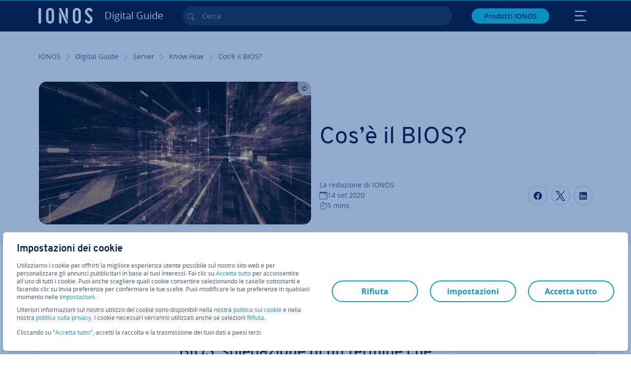

--- FILE ---
content_type: text/html; charset=utf-8
request_url: https://www.ionos.it/digitalguide/server/know-how/cose-il-bios/
body_size: 30195
content:
<!DOCTYPE html>
<html lang="it" class="no-js">
<head> <meta charset="utf-8"><link class="preload" rel="preload" href="https://www.ionos.it/digitalguide/_assets/b76f27cb02ebc538ac6fbabcf1a88e7f/Fonts/Overpass/overpass-regular.1765532637.woff2" as="font" type="font/woff2" crossorigin="anonymous"><link class="preload" rel="preload" href="https://www.ionos.it/digitalguide/_assets/b76f27cb02ebc538ac6fbabcf1a88e7f/Fonts/OpenSans/opensans-regular.1765532637.woff2" as="font" type="font/woff2" crossorigin="anonymous"><link class="preload" rel="preload" href="https://www.ionos.it/digitalguide/_assets/b76f27cb02ebc538ac6fbabcf1a88e7f/Fonts/OpenSans/opensans-semibold.1765532637.woff2" as="font" type="font/woff2" crossorigin="anonymous"><link class="preload" rel="preload" href="https://www.ionos.it/digitalguide/_assets/b76f27cb02ebc538ac6fbabcf1a88e7f/Fonts/OpenSans/opensans-bold.1765532637.woff2" as="font" type="font/woff2" crossorigin="anonymous"><link class="preload" rel="preload" href="https://www.ionos.it/digitalguide/mirror/assets/consent/bundle.1760430601.js" as="script"><link as="style" href="https://www.ionos.it/digitalguide/_assets/b76f27cb02ebc538ac6fbabcf1a88e7f/Css/ionos/styles.bundled.1765532637.css" rel="preload"><link as="style" href="https://www.ionos.it/digitalguide/mirror/assets/consent/bundle.1758016159.css" rel="preload"><link rel="preload" class="preload" href="https://www.ionos.it/digitalguide/_assets/b76f27cb02ebc538ac6fbabcf1a88e7f/Images/icons-sprite.svg" as="image"><link as="image" href="https://www.ionos.it/digitalguide/fileadmin/_processed_/9/a/csm_dnssec-t_532fea9c5d.webp" imagesrcset="https://www.ionos.it/digitalguide/fileadmin/_processed_/9/a/csm_dnssec-t_06c311b9ec.webp 684w,https://www.ionos.it/digitalguide/fileadmin/_processed_/9/a/csm_dnssec-t_548cf4e7cf.webp 644w,https://www.ionos.it/digitalguide/fileadmin/_processed_/9/a/csm_dnssec-t_db87db0d15.webp 554w,https://www.ionos.it/digitalguide/fileadmin/_processed_/9/a/csm_dnssec-t_333390aae8.webp 464w,https://www.ionos.it/digitalguide/fileadmin/_processed_/9/a/csm_dnssec-t_532fea9c5d.webp 704w" imagesizes="(min-width: 1680px) 684px,(min-width: 1400px) 644px,(min-width: 1200px) 554px,(min-width: 922px) 464px,(min-width: 768px) 704px" rel="preload"><link rel="preconnect" href="https://kt8986.ionos.it/"><link rel="preconnect" href="https://cdn.ionos.it/"><link rel="preconnect" href="https://dpm.demdex.net/"><link rel="preconnect" href="https://1and1internetag.demdex.net/"><script src="https://cdn.ionos.it/guides/9c2134ba72b4/047afaab1ab6/launch-bffa846ee117.min.js" async nonce=""></script><!-- Guides Datalayer -->
<script id="guides_datalayer" nonce="">
(function() {
    var dataLayer = {"application":"T3.DG.IT","market":"IT","guide":"DG","context":"prod","shopname":"dg-it","internalPageName":"server_know-how_cose-il-bios","land":"it","s_account":"iaglive","prop1":"server_know-how_cose-il-bios","prop5":"dg-server","prop6":"dg-it","prop7":"www.ionos.it","prop11":"New contract shop","prop16":"","prop17":"it","prop21":"","prop23":"","prop51":"","prop73":"iaglive","mcorgid":"AC42148954F5FEDA0A4C98BC@AdobeOrg","ns":"1und1internetag","eVar1":"digitalguide","eVar2":"server_know-how_cose-il-bios","eVar6":"dg-server","eVar7":"dg-it","eVar13":"New contract shop","eVar23":"","eVar24":"","eVar25":"","eVar45":"it","eVar72":"","eVar74":"","eVar79":"","eVar91":"","eVar97":"","eVar98":"","eVar99":"","eVar83":"it-IT"};

    function addToDataLayer(key, value) {
        if (typeof value === 'object' && value !== null) {
            dataLayer[key] = value;
        } else {
            dataLayer[key] = value.toString();
        }
    }

    function isValidJson(str) {
        try {
            JSON.parse(str);
            return true;
        } catch (e) {
            return false;
        }
    }

    const handler = {
        get: function(target, prop) {
            if (prop in target) {
                if (isValidJson(target[prop])) {
                    return JSON.parse(target[prop]);
                }
                return target[prop];
            } else if (prop in methods) {
                return methods[prop];
            }
            return null;
        }
    };

    const methods = {
        push: function(key, value) {
            if (typeof key === 'object') {
                for (var k in key) {
                    if (key.hasOwnProperty(k)) {
                        addToDataLayer(k, key[k]);
                    }
                }
            } else if (typeof key === 'string') {
                addToDataLayer(key, value);
            }
        },
        set: function(key, value) {
            if (typeof key === 'string') {
                addToDataLayer(key, value);
            }
        },
        get: function(key) {
            if (typeof key === 'string') {
                return dataLayer[key] || null;
            }
            return null;
        },
        getAll: function() {
            return { ...dataLayer };
        }
    };

    const proxy = new Proxy(dataLayer, handler);

    window.guidesDataLayer = proxy;
})();

    guidesDataLayer.push({'prop23': window.navigator.userAgent});
    var preparedUrlSearchParams = decodeURI(location.search.replace(/\?/g, "").replace(/&/g, "\",\"").replace(/=/g,"\":\""));
    var urlSearchParams = JSON.parse(preparedUrlSearchParams ? '{"' + preparedUrlSearchParams + '"}' : '{}');
    var utmSource = urlSearchParams.utm_source || '';
    var utmCampaign = urlSearchParams.utm_campaign || '';
    var utmTerm = urlSearchParams.utm_term || '';
    var utmMedium = urlSearchParams.utm_medium || '';
    var utmContent = urlSearchParams.utm_content || '';
    if (utmSource || utmCampaign) {
        guidesDataLayer.push({'eVar25': utmSource + '|' + utmCampaign});
    }
    if (utmTerm || utmMedium || utmContent) {
        guidesDataLayer.push({'eVar72': utmTerm + '|' + utmMedium + '|' + utmContent});
    }

    
</script>
<!-- Guides Datalayer -->
<!-- build by IONOS SE This website is powered by TYPO3 - inspiring people to share! TYPO3 is a free open source Content Management Framework initially created by Kasper Skaarhoj and licensed under GNU/GPL. TYPO3 is copyright 1998-2025 of Kasper Skaarhoj. Extensions are copyright of their respective owners. Information and contribution at https://typo3.org/
--> <title>Cos&rsquo;&egrave; il BIOS? - IONOS</title>
<meta http-equiv="x-ua-compatible" content="IE=edge,chrome=1">
<meta name="generator" content="TYPO3 CMS">
<meta name="description" content="Compito del Basic Input/Output System, in breve BIOS, &egrave; il controllo di base dell&rsquo;hardware del PC. Vi spiegheremo come funziona e faremo una panoramica dei suoi compiti.">
<meta name="viewport" content="width=device-width, height=device-height, initial-scale=1.0, maximum-scale=5.0">
<meta name="robots" content="index,follow">
<meta property="og:image" content="https://www.ionos.it/digitalguide/fileadmin/DigitalGuide/Teaser/dnssec-t.jpg">
<meta property="og:image:url" content="https://www.ionos.it/digitalguide/fileadmin/DigitalGuide/Teaser/dnssec-t.jpg">
<meta property="og:image:width" content="1200">
<meta property="og:image:height" content="630">
<meta property="og:description" content="Compito del Basic Input/Output System, in breve BIOS, &egrave; il controllo di base dell&rsquo;hardware del PC. Vi spiegheremo come funziona e faremo una panoramica dei suoi compiti.">
<meta property="og:type" content="article">
<meta property="og:title" content="Cos&rsquo;&egrave; il BIOS?">
<meta property="og:site_name" content="IONOS Digital Guide">
<meta property="og:locale" content="it_IT">
<meta property="og:url" content="https://www.ionos.it/digitalguide/server/know-how/cose-il-bios/">
<meta name="twitter:card" content="summary">
<meta name="meta-category" content="Digital Guide">
<meta name="apple-mobile-web-app-capable" content="no"> <link class="preload" href="https://www.ionos.it/digitalguide/_assets/b76f27cb02ebc538ac6fbabcf1a88e7f/Css/ionos/styles.bundled.1765532637.css" rel="stylesheet">
<link class="preload" href="https://www.ionos.it/digitalguide/mirror/assets/consent/bundle.1758016159.css" rel="stylesheet">
<style>
        
        @font-face {
        font-family:'Open Sans Regular';
        font-weight:400;
        font-display:swap;
        src:url('https://www.ionos.it/digitalguide/_assets/b76f27cb02ebc538ac6fbabcf1a88e7f/Fonts/OpenSans/opensans-regular.1765532637.woff2')format('woff2');
        unicode-range:U+0000-00FF,U+0131,U+0152-0153,U+02BB-02BC,U+02C6,U+02DA,U+02DC,U+2000-206F,U+2074,U+20AC,U+2122,U+2191,U+2193,U+2212,U+2215,U+FEFF,U+FFFD,U+2713,U+2714,U+2718,U+0308
        }
        @font-face {
        font-family:'Open Sans';
        font-weight:400;
        font-display:swap;
        src:url('https://www.ionos.it/digitalguide/_assets/b76f27cb02ebc538ac6fbabcf1a88e7f/Fonts/OpenSans/opensans-regular.1765532637.woff2')format('woff2');
        unicode-range:U+0000-00FF,U+0131,U+0152-0153,U+02BB-02BC,U+02C6,U+02DA,U+02DC,U+2000-206F,U+2074,U+20AC,U+2122,U+2191,U+2193,U+2212,U+2215,U+FEFF,U+FFFD,U+2713,U+2714,U+2718,U+0308
        }
        @font-face {
        font-family:'Open Sans Semi Bold';
        font-weight:600;
        font-display:swap;
        src:url('https://www.ionos.it/digitalguide/_assets/b76f27cb02ebc538ac6fbabcf1a88e7f/Fonts/OpenSans/opensans-semibold.1765532637.woff2')format('woff2');
        unicode-range:U+0000-00FF,U+0131,U+0152-0153,U+02BB-02BC,U+02C6,U+02DA,U+02DC,U+2000-206F,U+2074,U+20AC,U+2122,U+2191,U+2193,U+2212,U+2215,U+FEFF,U+FFFD,U+2713,U+2714,U+2718,U+0308
        }
        @font-face {
        font-family:'Open Sans';
        font-weight:600;
        font-display:swap;
        src:url('https://www.ionos.it/digitalguide/_assets/b76f27cb02ebc538ac6fbabcf1a88e7f/Fonts/OpenSans/opensans-semibold.1765532637.woff2')format('woff2');
        unicode-range:U+0000-00FF,U+0131,U+0152-0153,U+02BB-02BC,U+02C6,U+02DA,U+02DC,U+2000-206F,U+2074,U+20AC,U+2122,U+2191,U+2193,U+2212,U+2215,U+FEFF,U+FFFD,U+2713,U+2714,U+2718,U+0308
        }
        @font-face {
        font-family:'Open Sans Bold';
        font-weight:700;
        font-display:swap;
        src:url('https://www.ionos.it/digitalguide/_assets/b76f27cb02ebc538ac6fbabcf1a88e7f/Fonts/OpenSans/opensans-bold.1765532637.woff2')format('woff2');
        unicode-range:U+0000-00FF,U+0131,U+0152-0153,U+02BB-02BC,U+02C6,U+02DA,U+02DC,U+2000-206F,U+2074,U+20AC,U+2122,U+2191,U+2193,U+2212,U+2215,U+FEFF,U+FFFD,U+2713,U+2714,U+2718,U+0308
        }
        @font-face {
        font-family:'Open Sans';
        font-weight:700;
        font-display:swap;
        src:url('https://www.ionos.it/digitalguide/_assets/b76f27cb02ebc538ac6fbabcf1a88e7f/Fonts/OpenSans/opensans-bold.1765532637.woff2')format('woff2');
        unicode-range:U+0000-00FF,U+0131,U+0152-0153,U+02BB-02BC,U+02C6,U+02DA,U+02DC,U+2000-206F,U+2074,U+20AC,U+2122,U+2191,U+2193,U+2212,U+2215,U+FEFF,U+FFFD,U+2713,U+2714,U+2718,U+0308
        }

        
        @font-face {
        font-family:'Overpass Regular';
        font-weight:400;
        font-display:swap;
        src:url('https://www.ionos.it/digitalguide/_assets/b76f27cb02ebc538ac6fbabcf1a88e7f/Fonts/Overpass/overpass-regular.1765532637.woff2')format('woff2');
        unicode-range:U+0000-00FF,U+0131,U+0152-0153,U+02BB-02BC,U+02C6,U+02DA,U+02DC,U+2000-206F,U+2074,U+20AC,U+2122,U+2191,U+2193,U+2212,U+2215,U+FEFF,U+FFFD,U+2713,U+2714,U+2718,U+0308
        }
        @font-face {
        font-family:'Overpass';
        font-weight:400;
        font-display:swap;
        src:url('https://www.ionos.it/digitalguide/_assets/b76f27cb02ebc538ac6fbabcf1a88e7f/Fonts/Overpass/overpass-regular.1765532637.woff2')format('woff2');
        unicode-range:U+0000-00FF,U+0131,U+0152-0153,U+02BB-02BC,U+02C6,U+02DA,U+02DC,U+2000-206F,U+2074,U+20AC,U+2122,U+2191,U+2193,U+2212,U+2215,U+FEFF,U+FFFD,U+2713,U+2714,U+2718,U+0308
        }
        @font-face {
        font-family:'Overpass Semi Bold';
        font-weight:600;
        font-display:swap;
        src:url('https://www.ionos.it/digitalguide/_assets/b76f27cb02ebc538ac6fbabcf1a88e7f/Fonts/Overpass/overpass-semibold.1765532637.woff2')format('woff2');
        unicode-range:U+0000-00FF,U+0131,U+0152-0153,U+02BB-02BC,U+02C6,U+02DA,U+02DC,U+2000-206F,U+2074,U+20AC,U+2122,U+2191,U+2193,U+2212,U+2215,U+FEFF,U+FFFD,U+2713,U+2714,U+2718,U+0308
        }
        @font-face {
        font-family:'Overpass';
        font-weight:600;
        font-display:swap;
        src:url('https://www.ionos.it/digitalguide/_assets/b76f27cb02ebc538ac6fbabcf1a88e7f/Fonts/Overpass/overpass-semibold.1765532637.woff2')format('woff2');
        unicode-range:U+0000-00FF,U+0131,U+0152-0153,U+02BB-02BC,U+02C6,U+02DA,U+02DC,U+2000-206F,U+2074,U+20AC,U+2122,U+2191,U+2193,U+2212,U+2215,U+FEFF,U+FFFD,U+2713,U+2714,U+2718,U+0308
        }
        @font-face {
        font-family:'Overpass Bold';
        font-weight:700;
        font-display:swap;
        src:url('https://www.ionos.it/digitalguide/_assets/b76f27cb02ebc538ac6fbabcf1a88e7f/Fonts/Overpass/overpass-bold.1765532637.woff2')format('woff2');
        unicode-range:U+0000-00FF,U+0131,U+0152-0153,U+02BB-02BC,U+02C6,U+02DA,U+02DC,U+2000-206F,U+2074,U+20AC,U+2122,U+2191,U+2193,U+2212,U+2215,U+FEFF,U+FFFD,U+2713,U+2714,U+2718,U+0308
        }
        @font-face {
        font-family:'Overpass';
        font-weight:700;
        font-display:swap;
        src:url('https://www.ionos.it/digitalguide/_assets/b76f27cb02ebc538ac6fbabcf1a88e7f/Fonts/Overpass/overpass-bold.1765532637.woff2')format('woff2');
        unicode-range:U+0000-00FF,U+0131,U+0152-0153,U+02BB-02BC,U+02C6,U+02DA,U+02DC,U+2000-206F,U+2074,U+20AC,U+2122,U+2191,U+2193,U+2212,U+2215,U+FEFF,U+FFFD,U+2713,U+2714,U+2718,U+0308
        }
    </style> <script>/* src: https://github.com/taylorhakes/promise-polyfill */!function(e,t){"object"==typeof exports&&"undefined"!=typeof module?t():"function"==typeof define&&define.amd?define(t):t()}(0,function(){"use strict";function e(e){var t=this.constructor;return this.then(function(n){return t.resolve(e()).then(function(){return n})},function(n){return t.resolve(e()).then(function(){return t.reject(n)})})}function t(e){return new this(function(t,n){function r(e,n){if(n&&("object"==typeof n||"function"==typeof n)){var f=n.then;if("function"==typeof f)return void f.call(n,function(t){r(e,t)},function(n){o[e]={status:"rejected",reason:n},0==--i&&t(o)})}o[e]={status:"fulfilled",value:n},0==--i&&t(o)}if(!e||"undefined"==typeof e.length)return n(new TypeError(typeof e+" "+e+" is not iterable(cannot read property Symbol(Symbol.iterator))"));var o=Array.prototype.slice.call(e);if(0===o.length)return t([]);for(var i=o.length,f=0;o.length>f;f++)r(f,o[f])})}function n(e,t){this.name="AggregateError",this.errors=e,this.message=t||""}function r(e){var t=this;return new t(function(r,o){if(!e||"undefined"==typeof e.length)return o(new TypeError("Promise.any accepts an array"));var i=Array.prototype.slice.call(e);if(0===i.length)return o();for(var f=[],u=0;i.length>u;u++)try{t.resolve(i[u]).then(r)["catch"](function(e){f.push(e),f.length===i.length&&o(new n(f,"All promises were rejected"))})}catch(c){o(c)}})}function o(e){return!(!e||"undefined"==typeof e.length)}function i(){}function f(e){if(!(this instanceof f))throw new TypeError("Promises must be constructed via new");if("function"!=typeof e)throw new TypeError("not a function");this._state=0,this._handled=!1,this._value=undefined,this._deferreds=[],s(e,this)}function u(e,t){for(;3===e._state;)e=e._value;0!==e._state?(e._handled=!0,f._immediateFn(function(){var n=1===e._state?t.onFulfilled:t.onRejected;if(null!==n){var r;try{r=n(e._value)}catch(o){return void a(t.promise,o)}c(t.promise,r)}else(1===e._state?c:a)(t.promise,e._value)})):e._deferreds.push(t)}function c(e,t){try{if(t===e)throw new TypeError("A promise cannot be resolved with itself.");if(t&&("object"==typeof t||"function"==typeof t)){var n=t.then;if(t instanceof f)return e._state=3,e._value=t,void l(e);if("function"==typeof n)return void s(function(e,t){return function(){e.apply(t,arguments)}}(n,t),e)}e._state=1,e._value=t,l(e)}catch(r){a(e,r)}}function a(e,t){e._state=2,e._value=t,l(e)}function l(e){2===e._state&&0===e._deferreds.length&&f._immediateFn(function(){e._handled||f._unhandledRejectionFn(e._value)});for(var t=0,n=e._deferreds.length;n>t;t++)u(e,e._deferreds[t]);e._deferreds=null}function s(e,t){var n=!1;try{e(function(e){n||(n=!0,c(t,e))},function(e){n||(n=!0,a(t,e))})}catch(r){if(n)return;n=!0,a(t,r)}}n.prototype=Error.prototype;var d=setTimeout;f.prototype["catch"]=function(e){return this.then(null,e)},f.prototype.then=function(e,t){var n=new this.constructor(i);return u(this,new function(e,t,n){this.onFulfilled="function"==typeof e?e:null,this.onRejected="function"==typeof t?t:null,this.promise=n}(e,t,n)),n},f.prototype["finally"]=e,f.all=function(e){return new f(function(t,n){function r(e,o){try{if(o&&("object"==typeof o||"function"==typeof o)){var u=o.then;if("function"==typeof u)return void u.call(o,function(t){r(e,t)},n)}i[e]=o,0==--f&&t(i)}catch(c){n(c)}}if(!o(e))return n(new TypeError("Promise.all accepts an array"));var i=Array.prototype.slice.call(e);if(0===i.length)return t([]);for(var f=i.length,u=0;i.length>u;u++)r(u,i[u])})},f.any=r,f.allSettled=t,f.resolve=function(e){return e&&"object"==typeof e&&e.constructor===f?e:new f(function(t){t(e)})},f.reject=function(e){return new f(function(t,n){n(e)})},f.race=function(e){return new f(function(t,n){if(!o(e))return n(new TypeError("Promise.race accepts an array"));for(var r=0,i=e.length;i>r;r++)f.resolve(e[r]).then(t,n)})},f._immediateFn="function"==typeof setImmediate&&function(e){setImmediate(e)}||function(e){d(e,0)},f._unhandledRejectionFn=function(e){void 0!==console&&console&&console.warn("Possible Unhandled Promise Rejection:",e)};var p=function(){if("undefined"!=typeof self)return self;if("undefined"!=typeof window)return window;if("undefined"!=typeof global)return global;throw Error("unable to locate global object")}();"function"!=typeof p.Promise?p.Promise=f:(p.Promise.prototype["finally"]||(p.Promise.prototype["finally"]=e),p.Promise.allSettled||(p.Promise.allSettled=t),p.Promise.any||(p.Promise.any=r))});
</script>
<script>
    
            
            
            
            
            
            
            
        

window.promisedConsentScriptsBefore = window.promisedConsentScriptsBefore || [];
window.promisedConsentScriptsAfter = window.promisedConsentScriptsAfter || [];


// Define a whitelist of allowed URLs or domains
const allowedUrls = [
  /^https:\/\/(.*\.)?ionos\.(de|at|com|ca|co\.uk|mx|it|fr|es)$/,
  /^https:\/\/(.*\.)?uicdn\.net$/,
  /^https:\/\/(.*\.)?(youtube(-nocookie)?\.com|youtu\.be)$/,
  /^https:\/\/(.*\.)?server\.lan$/,
  /^https:\/\/(.*\.)?ddev\.site$/
];

// Function to validate the URL
function isValidUrl(url) {
  try {
    const parsedUrl = new URL(url);
    return allowedUrls.some(pattern => pattern.test(parsedUrl.origin));
  } catch (e) {
    console.error(url + ' is an invalid url');
    return false;
  }
}

// Function to load a script
function loadScript(url) {
  return new Promise((resolve, reject) => {
    if (!isValidUrl(url)) {
      return reject(new Error(`Forbidden url: ${url}`));
    }
    const script = document.createElement('script');
    script.src = url;
    script.async = true;
    script.onload = () => resolve(script);
    script.onerror = () => reject(new Error(`Failed to load script: ${url}`));
    document.head.appendChild(script);
  });
}

// Function to execute scripts or functions with specific data for each
function executeScripts(scriptsWithData) {
  return scriptsWithData.reduce((promise, { scriptOrFunction, data = {} }) => {
    return promise.then(() => {
      if (typeof scriptOrFunction === 'string') {
        if (typeof window[scriptOrFunction] === 'function') {
          return Promise.resolve(window[scriptOrFunction](data));
        } else {
          return loadScript(scriptOrFunction);
        }
      } else if (typeof scriptOrFunction === 'function') {
        return Promise.resolve(scriptOrFunction(data));
      }
    });
  }, Promise.resolve());
}

function loadPromisedConsentScripts({ consentUrl, consentType, before = [], after = [] }) {
  executeScripts(before)
    .then(() => {
      return new Promise((resolve) => {
        if (document.readyState === "loading") {
          document.addEventListener("DOMContentLoaded", () => resolve(loadScript(consentUrl)));
        } else {
          resolve(loadScript(consentUrl));
        }
      });
    })
    .then(() => {
      const consentLoaded = new CustomEvent('consentLoaded');
      if (typeof window.privacyConsent === 'undefined') {
        if (consentType === 'default') {
          window.privacyConsent = new window.PrivacyConsent({defaultConsent: {[window.PrivacyConsentEnum.TECHNICAL]: true, [window.PrivacyConsentEnum.MARKETING]: true, [window.PrivacyConsentEnum.STATISTICS]: true, [window.PrivacyConsentEnum.PARTNERSHIPS]: true}});
        } else if (consentType === 'whitelist') {
          window.privacyConsent = new window.PrivacyConsent({whitelist: true});
        } else {
          window.privacyConsent = new window.PrivacyConsent();
        }
        window.privacyConsent.initialize();
      }
      if (typeof window.privacyConsent !== 'undefined') {
        if (document.readyState === "loading") {
          document.addEventListener("DOMContentLoaded", function() {
            let consentBodyTag = document.querySelector('body');
            consentBodyTag.dataset.consentLoaded = 1;
          });
        } else {
          let consentBodyTag = document.querySelector('body');
          consentBodyTag.dataset.consentLoaded = 1;
        }
        window.privacyConsent.initialize();
        window.dispatchEvent(consentLoaded);
      }
    })
    .then(() => {
      if (typeof window.privacyConsent !== 'undefined') {
        return executeScripts(after);
      } else {
        throw new Error('window.privacyConsent is undefined (execute scripts)');
      }
    })
    .then(() => {
      if (typeof window.privacyConsent !== 'undefined') {
        window.privacyConsent.initialize();
      } else {
        throw new Error('window.privacyConsent is undefined (last initialize)');
      }
    })
    .catch(error => {
      console.error(error);
    });
}
window.loadPromisedConsentScripts = loadPromisedConsentScripts;




        
    


const salesChannelControllerIdentifier = 'salesChannelGuides';
const guidesDataLayerName = 'guidesDataLayer';

let getTld = function (dl = {}) {
  let host = (window.location.host);
  if (dl.hasOwnProperty('prop7') && dl.prop7) {
    host = dl.prop7;
  }
  let hostArray = host.split('.');
  let tld = hostArray[hostArray.length - 1];
  if (host.indexOf('.co.uk') !== -1) {
    tld = hostArray[hostArray.length - 2] + '.' + hostArray[hostArray.length - 1];
  }
  return (tld !== 'site' && tld !== 'lan') ? tld : 'de';
}

let getCookieDomain = function (dl = {}) {
  let host = (window.location.host);
  if (dl.hasOwnProperty('prop7') && dl.prop7) {
    host = dl.prop7;
  }
  var hostArray = host.split('.');
  if (hostArray[hostArray.length - 1] === 'uk') {
    return '.' + hostArray[hostArray.length - 3] + '.' + hostArray[hostArray.length - 2] + '.' + hostArray[hostArray.length - 1]
  }
  return '.' + hostArray[hostArray.length - 2] + '.' + hostArray[hostArray.length - 1];
}

let setCookie = function (cname, cvalue, tInSecs, dl = {}) {
  const d = new Date();
  d.setTime(d.getTime() + (tInSecs * 1000));
  let expires = 'expires='+ d.toUTCString();
  document.cookie = cname + '=' + cvalue + ';' + expires + ';path=/' + ';domain=' + getCookieDomain(dl);
}

let getParams = function () {
  var preparedUrlSearchParams = decodeURI(location.search.replace(/\?/g, "").replace(/&/g, "\",\"").replace(/=/g,"\":\""));
  return JSON.parse(preparedUrlSearchParams ? '{"' + preparedUrlSearchParams + '"}' : '{}');
}

let listCookies = function () {
  var theCookies = document.cookie.split(';');
  var returnCookies = [];
  var cookieKeyValuePair = {};
  var cookieString = '';
  for (var i = 0; i <= theCookies.length; i++) {
    if (typeof theCookies[i] !== 'undefined') {
      cookieString = theCookies[i].trim();
      cookieKeyValuePair = cookieString.match(/([^=]+?)[=\s](.*)/i);
      if (cookieKeyValuePair !== null && cookieKeyValuePair.length === 3) {
        returnCookies.push({
          'name': cookieKeyValuePair['1'],
          'value': cookieKeyValuePair['2']
        });
      }
    }
  }
  return returnCookies;
}

let getSalesChannelController = function(salesChannelControllerIdentifier, url) {
  if (sessionStorage.getItem(salesChannelControllerIdentifier)) {
    return data = JSON.parse(sessionStorage.getItem(salesChannelControllerIdentifier));
  } else {
    let salesChannelControllerApplicationArray = (typeof window.guidesDataLayer.application !== 'undefined') ? window.guidesDataLayer.application.split('.') : [];
    let salesChannelControllerOrigin = salesChannelControllerApplicationArray !== null && salesChannelControllerApplicationArray.length >= 3 ? salesChannelControllerApplicationArray[2] : 'DE';
    let salesChannelControllerPath = salesChannelControllerApplicationArray !== null && salesChannelControllerApplicationArray.length >= 2 && salesChannelControllerApplicationArray[1] === 'SG' ? '/startupguide/' : '/digitalguide/';
    let salesChannelControllerReferrer = document.referrer || '';
    let salesChannelController = {};
    salesChannelController.origin = salesChannelControllerOrigin === 'AT' ? 'DE' : salesChannelControllerOrigin;
    salesChannelController.path = salesChannelControllerPath;
    salesChannelController.cookies = {};
    salesChannelController.requestParameter = {};
    salesChannelController.referer = salesChannelControllerReferrer;
    salesChannelController.requestParameter = getParams();
    salesChannelController.cookies = listCookies();
    console.info('fetch SCC');
    return fetch(url, {
      cache: 'no-store',
      method: 'POST',
      mode: 'cors',
      headers: {
        'Accept': 'application/json',
        'Content-Type': 'application/json'
      },
      body: JSON.stringify(salesChannelController)
    })
      .then((response) => {
        console.info('fetch SCC done');
        return response.json();
      })
      .then((data) => {
        setSalesChannelController(salesChannelControllerIdentifier, data);
        return data;
      })
      .catch((error) => {
        console.info('missing data from salesChannelController');
        throw error;
      });
  }
}

let setSalesChannelController = function(salesChannelControllerIdentifier, data) {
  sessionStorage.setItem(salesChannelControllerIdentifier, JSON.stringify(data));
}

let processSalesChannelController = function(config) {
  let sCCId = config.salesChannelControllerIdentifier || salesChannelControllerIdentifier;
  try {
    if (sCCId && config.url) {
      setSalesChannelController(sCCId, getSalesChannelController(sCCId, config.url));
    }
  } catch (e) {
    console.error(e, 'we have a problem with the sales channel controller ' + sCCId)
  }

  let salesChannelControllerDataString = sessionStorage.getItem(sCCId) || '';
  if (salesChannelControllerDataString) {
    let salesChannelControllerData = JSON.parse(salesChannelControllerDataString);
    // @Todo: After successful testing, remove comment from following line
    // processActionsAndUpdateDl(salesChannelControllerData, guidesDataLayerName);
  }
}

function processActionsAndUpdateDl (data, dlName) {
  if (typeof data.actions !== 'undefined' && data.actions.length >= 1 && window[dlName] !== 'undefined') {
    for (var i = 0; i <= data.actions.length; i++) {
      if (typeof data.actions[i] !== 'undefined' && data.actions[i].hasOwnProperty('action') && data.actions[i].hasOwnProperty('actionAttributes')) {
        if (data.actions[i].action === 'ADD_COOKIE') {
          if (data.actions[i].actionAttributes['cookie.name'] && data.actions[i].actionAttributes['cookie.value'] && data.actions[i].actionAttributes['cookie.lifetime']) {
            var cookieName = data.actions[i].actionAttributes['cookie.name'];
            var cookieValue = data.actions[i].actionAttributes['cookie.value']
            var cookieLifeTime = data.actions[i].actionAttributes['cookie.lifetime']
            setCookie(
              cookieName,
              cookieValue,
              cookieLifeTime,
              data
            );
            if (cookieName === 'itc' && typeof cookieValue !== 'undefined') {
              window.sessionStorage.setItem(cookieName, cookieValue);
              window.sessionStorage.setItem('itc_guides_channel', cookieValue);
              window.localStorage.setItem(cookieName, cookieValue);
              window.localStorage.setItem('itc_guides_channel', cookieValue);
            }
          }
        }
        if (data.actions[i].action === 'ADD_ACTIONCODE') {
          if (data.actions[i].actionAttributes['actioncode.code']) {
            window[dlName].eVar23 = window[dlName].eVar23 || data.actions[i].actionAttributes['actioncode.code'];
            window[dlName].eVar74 = window[dlName].eVar23;
          }
        }
        if (data.actions[i].action === 'ADD_MEDIUMCODE') {
          if (data.actions[i].actionAttributes['mediumcode.code']) {
            window[dlName].eVar22 = data.actions[i].actionAttributes['mediumcode.code'] || window[dlName].eVar22;
            window[dlName].eVar24 = window[dlName].eVar24 || data.actions[i].actionAttributes['mediumcode.code'];
          }
        }
        if (data.actions[i].action === 'ADD_TRACKINGCODE_COMP') {
          var itcChannel = '';
          var itcProduct = '';
          var itcCampaign = '';

          if (data.actions[i].actionAttributes.channelcode) {
            window[dlName].eVar97 = window[dlName].eVar97 || data.actions[i].actionAttributes.channelcode;
            itcChannel = window[dlName].eVar97;
          }
          if (data.actions[i].actionAttributes.productcode) {
            window[dlName].eVar98 = window[dlName].eVar98 || data.actions[i].actionAttributes.productcode;
            itcProduct = window[dlName].eVar98;
          }
          if (data.actions[i].actionAttributes.campaigncode) {
            window[dlName].eVar99 = window[dlName].eVar99 || data.actions[i].actionAttributes.campaigncode;
            itcCampaign = window[dlName].eVar99;
          }

          var fullItcArray = [itcChannel, itcProduct, itcCampaign];
          console.info('fullItcArray:', fullItcArray);
          var fullItc = fullItcArray.join('-');
          window.sessionStorage.setItem('itc', fullItc);
          window.sessionStorage.setItem('itc_guides_channel', fullItc);
          window.localStorage.setItem('itc', fullItc);
          window.localStorage.setItem('itc_guides_channel', fullItc);
        }
      }
    }
  }
}
window.processSalesChannelController = processSalesChannelController;

window.promisedConsentScriptsBefore.push({
    scriptOrFunction: 'processSalesChannelController',
    data: {
        salesChannelControllerIdentifier: 'salesChannelGuidesPreview',
        url: 'https://www.ionos.it/shop-api/api/v1/saleschannel'
    }
});



let jentisFn = function () {
  const jentisConfig = new Map([
    ['de', {endpoint: 'https://6zqtim.ionos.de', project: 'ionos_de', jsFile: 'aljmf5.js'}],
    ['uk', {endpoint: 'https://xxwre7.ionos.co.uk', project: 'ionos_co_uk', jsFile: 'akbbdz.js'}],
    ['us', {endpoint: 'https://54ft7i.ionos.com', project: 'ionos_com', jsFile: '48gpcp.js'}],
    ['ca', {endpoint: 'https://nsupig.ionos.ca', project: 'ionos_ca', jsFile: 'j05pa0.js'}],
    ['fr', {endpoint: 'https://948si5.ionos.fr', project: 'ionos_fr', jsFile: 'b44g5k.js'}],
    ['es', {endpoint: 'https://v0v7kq.ionos.es', project: 'ionos_es', jsFile: 'bp6upp.js'}],
    ['it', {endpoint: 'https://kt8986.ionos.it', project: 'ionos_it', jsFile: 'td7zu1.js'}],
    ['mx', {endpoint: 'https://e5xnsj.ionos.mx', project: 'ionos_mx', jsFile: 'tvjenp.js'}],
    ['at', {endpoint: 'https://6kudki.ionos.at', project: 'ionos_at', jsFile: '9t1jfx.js'}],
  ]);

  let country = window.guidesDataLayer.market.toLowerCase();
  const jentisRuntimeConfig = jentisConfig.has(country) ? jentisConfig.get(country) : null;
  if (jentisRuntimeConfig === null) {
    throw new Error('Jentis runtime configuration not available!');
  }

  (function (sCDN, sCDNProject, sCDNWorkspace, sCDNVers) {
    if (
      window.localStorage !== null &&
      typeof window.localStorage === "object" &&
      typeof window.localStorage.getItem === "function" &&
      window.sessionStorage !== null &&
      typeof window.sessionStorage === "object" &&
      typeof window.sessionStorage.getItem === "function"
    ) {
      sCDNVers =
        window.sessionStorage.getItem("jts_preview_version") ||
        window.localStorage.getItem("jts_preview_version") ||
        sCDNVers;
    }
    window.jentis = window.jentis || {};
    window.jentis.config = window.jentis.config || {};
    window.jentis.config.frontend = window.jentis.config.frontend || {};
    window.jentis.config.frontend.cdnhost = sCDN + "/get/" + sCDNWorkspace + "/web/" + sCDNVers + "/";
    window.jentis.config.frontend.vers = sCDNVers;
    window.jentis.config.frontend.env = sCDNWorkspace;
    window.jentis.config.frontend.project = sCDNProject;
    window._jts = window._jts || [];
    var f = document.getElementsByTagName("script")[0];
    var j = document.createElement("script");
    j.async = true;
    j.src = window.jentis.config.frontend.cdnhost + jentisRuntimeConfig.jsFile;
    f.parentNode.insertBefore(j, f);
  })(jentisRuntimeConfig.endpoint, jentisRuntimeConfig.project, "live", "_");
  window?.ionos?.datalayer?.initConsent();
}

const jentisPageView = function () {
  const dataLayerNs = window.ionos.datalayer.pageview;
  dataLayerNs.applicationName = window.guidesDataLayer.shopname;
  dataLayerNs.subShopname = null;
  dataLayerNs.page = window.guidesDataLayer.prop1;
  dataLayerNs.productArea = window.guidesDataLayer.eVar1;
  dataLayerNs.section = window.guidesDataLayer.eVar6;
  dataLayerNs.hashedIp = null;
  dataLayerNs.loginStatus = null;
  dataLayerNs.hashedCustomerId = null;
  window.dataLayerNs = dataLayerNs;

  sendData = () => {
    window?.ionos?.datalayer?.initConsent();
    window?.ionos?.datalayer?.pageview?.sendData();
  };

  window.privacyConsent.invoke(
    sendData,
    window.PrivacyConsentEnum.STATISTICS,
    window.privacyConsent,
    true,
  );

  window.privacyConsent.initialize();
  window?.ionos?.datalayer?.initConsent();
}

window.jentisFn = jentisFn;
window.jentisPageView = jentisPageView;

window.promisedConsentScriptsBefore.push({scriptOrFunction: 'jentisFn'});

window.promisedConsentScriptsAfter.push({scriptOrFunction: 'https://var.uicdn.net/shopsshort/ionos-datalayer/v1/ionos-datalayer.min.umd.js'});
window.promisedConsentScriptsAfter.push({scriptOrFunction: 'jentisPageView'});


function updateAllItcUrls() {
  (function() {
    // Helper: Get cookie value by name
    function getCookie(name) {
      const match = document.cookie.match(new RegExp('(^| )' + name + '=([^;]+)'));
      return match ? match[2] : null;
    }

    // Helper: Update itc param in a URL string
    function updateItcParam(url, cookieChannel) {
      try {
        const u = new URL(url);
        const itc = u.searchParams.get('itc');
        if (itc) {
          const parts = itc.split('-');
          if (cookieChannel && cookieChannel !== '') {
            parts[0] = cookieChannel;
            u.searchParams.set('itc', parts.join('-'));
            return u.toString();
          }
        }
      } catch (e) {}
      return url;
    }

    // Main logic
    const cookieItc = getCookie('itc');
    if (!cookieItc) return;
    const [cookieChannel] = cookieItc.split('-');
    if (!cookieChannel) return;

    // Regex: Find https:// URLs with itc param
    const urlRegex = /https:\/\/[^\s"'<>]+itc=[^&\s"'<>]+[^\s"'<>]*/g;

    // Update URLs in attributes
    document.querySelectorAll('*').forEach(node => {
      Array.from(node.attributes || []).forEach(attr => {
        if (attr.value && urlRegex.test(attr.value)) {
          node.setAttribute(attr.name, attr.value.replace(urlRegex, url => updateItcParam(url, cookieChannel)));
        }
      });
    });

    // Update URLs in text nodes
    function updateTextNodes(element) {
      element.childNodes.forEach(child => {
        if (child.nodeType === Node.TEXT_NODE && urlRegex.test(child.textContent)) {
          child.textContent = child.textContent.replace(urlRegex, url => updateItcParam(url, cookieChannel));
        } else if (child.nodeType === Node.ELEMENT_NODE) {
          updateTextNodes(child);
        }
      });
    }
    updateTextNodes(document.body);
  })();
}

window.promisedConsentScriptsAfter.push({
scriptOrFunction: 'updateAllItcUrls',
data: null
});






let hubspot = function () {
  let hubspotFn = function () {
    var n = document.createElement("script");
    n.setAttribute("id", 'hs-script-loader');
    n.async = true;
    n.defer = true;
    n.setAttribute("src", 'https://js-eu1.hs-scripts.com/8230984.js');
    window.document.body.appendChild(n);
  };
  window.privacyConsent.invoke(
    hubspotFn,
    PrivacyConsentEnum.STATISTICS,
    window.privacyConsent,
    true
  );
  window.privacyConsent.initialize();
}
window.hubspot = hubspot;

window.promisedConsentScriptsAfter.push({scriptOrFunction: 'hubspot'});



function consentRelatedScriptsInsertAfter(newNode, existingNode) {
  existingNode.parentNode.insertBefore(newNode, existingNode.nextSibling);
}

let consentRelatedScripts = function() {
  var consentRelatedScriptsFn = document.querySelectorAll('script[type="text/plain"][data-consent]');
  console.info(consentRelatedScriptsFn);
  var consentedFunctions = [];
  consentRelatedScriptsFn.forEach(function (item) {
    var consentCategoryFromDataSet = item.dataset.consent || '';
    if (consentCategoryFromDataSet !== '') {
      var consentCategory = consentCategoryFromDataSet.toUpperCase();
      if (!(consentCategory in consentedFunctions)) {
        consentedFunctions[consentCategory] = [];
      }
      consentedFunctions[consentCategory].push(item);
    }
  })

  var activateConsentRelatedScripts = [];
  for (var consentCategory in consentedFunctions) {
    activateConsentRelatedScripts[consentCategory] = function() {
      consentedFunctions[consentCategory].forEach(function(item) {
        var newScriptContent = item.text;
        const newScript = document.createElement("script");
        newScript.text = newScriptContent;
        newScript.type = "text/javascript";
        newScript.dataset.consentGiven = true;
        consentRelatedScriptsInsertAfter(newScript, item);
      });
    };
    window.privacyConsent.invoke(
      activateConsentRelatedScripts[consentCategory],
      PrivacyConsentEnum[consentCategory],
      window.privacyConsent,
      false
    );
    window.privacyConsent.initialize();
  }
}
window.consentRelatedScripts = consentRelatedScripts;
window.consentRelatedScriptsInsertAfter = consentRelatedScriptsInsertAfter;

window.promisedConsentScriptsAfter.push({scriptOrFunction: 'consentRelatedScripts'});
window.promisedConsentScriptsBefore = window.promisedConsentScriptsBefore || [];
window.promisedConsentScriptsAfter = window.promisedConsentScriptsAfter || [];
loadPromisedConsentScripts({
    consentUrl: 'https://www.ionos.it/digitalguide/mirror/assets/consent/bundle.1760430601.js',
    consentType: '',
    before: window.promisedConsentScriptsBefore,
    after: window.promisedConsentScriptsAfter
});



</script>
<script>
"use strict";
if (typeof ready !== 'function') {
var ready=function(e){"loading"!==document.readyState?e():document.addEventListener?document.addEventListener("DOMContentLoaded",e):document.attachEvent("onreadystatechange",function(){"complete"===document.readyState&&e()})};
}
/** Polyfill for NodeList.forEach */
if ('NodeList' in window && !NodeList.prototype.forEach) {NodeList.prototype.forEach = function (callback, thisArg) {thisArg = thisArg || window;for (var i = 0; i < this.length; i++) callback.call(thisArg, this[i], i, this);};}
/** Polyfill for HTMLCollection.forEach */
if ('HTMLCollection' in window && !HTMLCollection.prototype.forEach) {HTMLCollection.prototype.forEach = function (callback, thisArg) {thisArg = thisArg || window;for (var i = 0; i < this.length; i++) callback.call(thisArg, this[i], i, this);};}
/** Array.prototype.includes() polyfill @author Chris Ferdinandi @license MIT */
if (!Array.prototype.includes) {Array.prototype.includes = function (search, start) {'use strict';if (search instanceof RegExp) throw TypeError('first argument must not be a RegExp');if (start === undefined) start = 0;return this.indexOf(search, start) !== -1;};}
/** Polyfill for Element.matches */
if (Element && !Element.prototype.matches) {Element.prototype.matches = Element.prototype.matchesSelector || Element.prototype.mozMatchesSelector || Element.prototype.msMatchesSelector || Element.prototype.oMatchesSelector || Element.prototype.webkitMatchesSelector;}
    </script> <link class="finalUrl" rel="shortcut icon" href="/favicon.ico" sizes="16x16 24x24 32x32 48x48 64x64 72x72 96x96" type="image/x-icon"><link class="finalUrl" rel="icon" type="image/png" href="/favicon-16x16.png" sizes="16x16"><link class="finalUrl" rel="icon" type="image/png" href="/favicon-24x24.png" sizes="24x24"><link class="finalUrl" rel="icon" type="image/png" href="/favicon-32x32.png" sizes="32x32"><link class="finalUrl" rel="icon" type="image/png" href="/favicon-48x48.png" sizes="48x48"><link class="finalUrl" rel="icon" type="image/png" href="/favicon-64x64.png" sizes="64x64"><link class="finalUrl" rel="icon" type="image/png" href="/favicon-72x72.png" sizes="72x72"><link class="finalUrl" rel="icon" type="image/png" href="/favicon-96x96.png" sizes="96x96"><link class="finalUrl" rel="icon" type="image/png" href="/favicon-256x256.png" sizes="256x256"><link class="finalUrl" rel="icon" href="/favicon.svg" sizes="any" type="image/svg+xml"><link class="finalUrl" rel="apple-touch-icon" type="image/png" href="/apple-touch-icon-180x180.png"><meta name="msapplication-TileColor" content="#0b2a63"><meta name="theme-color" content="#001b41"><link class="finalUrl" rel="manifest" href="/site.webmanifest"><link rel="preload" class="preload" href="https://www.ionos.it/digitalguide/_assets/b76f27cb02ebc538ac6fbabcf1a88e7f/Images/icons-sprite.svg" as="image"><meta name="apple-mobile-web-app-title" content="IONOS Digital Guide"> <link rel="canonical" href="https://www.ionos.it/digitalguide/server/know-how/cose-il-bios/"> <link rel="alternate" hreflang="de" href="https://www.ionos.de/digitalguide/server/knowhow/was-ist-bios/">
<link rel="alternate" hreflang="de-DE" href="https://www.ionos.de/digitalguide/server/knowhow/was-ist-bios/">
<link rel="alternate" hreflang="en-CA" href="https://www.ionos.ca/digitalguide/server/know-how/what-is-bios/">
<link rel="alternate" hreflang="en-GB" href="https://www.ionos.co.uk/digitalguide/server/know-how/what-is-bios/">
<link rel="alternate" hreflang="en-US" href="https://www.ionos.com/digitalguide/server/know-how/what-is-bios/">
<link rel="alternate" hreflang="es" href="https://www.ionos.com/es-us/digitalguide/servidores/know-how/que-es-la-bios-de-un-ordenador/">
<link rel="alternate" hreflang="es-AR" href="https://www.ionos.com/es-us/digitalguide/servidores/know-how/que-es-la-bios-de-un-ordenador/">
<link rel="alternate" hreflang="es-ES" href="https://www.ionos.es/digitalguide/servidores/know-how/que-es-la-bios-de-un-ordenador/">
<link rel="alternate" hreflang="es-MX" href="https://www.ionos.mx/digitalguide/servidores/know-how/que-es-la-bios-de-un-ordenador/">
<link rel="alternate" hreflang="fr" href="https://www.ionos.fr/digitalguide/serveur/know-how/quest-ce-que-le-bios/">
<link rel="alternate" hreflang="fr-BE" href="https://www.ionos.fr/digitalguide/serveur/know-how/quest-ce-que-le-bios/">
<link rel="alternate" hreflang="it" href="https://www.ionos.it/digitalguide/server/know-how/cose-il-bios/">
<link rel="alternate" hreflang="x-default" href="https://www.ionos.com/digitalguide/server/know-how/what-is-bios/">
</head>
<body id="page-2502" class="position-relative page-2502" data-site="digitalguide" data-syslanguageuid="7" data-pageuid="2502" data-slug="/server/know-how/cose-il-bios" data-lastupdated="2020-09-14" data-lang="it-IT" data-gra="3.3" data-grac-1="3" data-grac-5="4" data-grec-0="4" data-grec-1="1" data-grec-2="0" data-grec-3="2" data-gat="0" data-owner="120" data-product="hosting-wordpress_vps-hosting" data-ticketid=""> <a href="#main-content" class="skip-button visually-hidden-focusable btn btn-sm btn-link position-absolute" onclick="focusElement('main-content')" data-linkid="guides/digitalguide/it-it/page-2502/unknown/vai-al-contenuto-principale">Vai al contenuto principale</a><nav id="navigation-main" class="navbar brand-header-bg brand-header-color position-fixed fixed-top contain-style" data-bs-theme="dark" aria-label="Menu principale"><span class="scroll-indicator d-block fixed-top w-100"><span class="d-block brand-scroll-indicator-bg"></span></span><div class="container-fluid container-sm"><a class="navbar-brand navbar-logo mx-0 d-flex align-items-center link-internal" href="https://www.ionos.it/digitalguide/" data-linkid="guides/digitalguide/it-it/page-2502/int/navbar-logo/digital-guide" target="_top"><svg class="d-inline-block m-0 brand-logo brand-header-logo-color"><use href="https://www.ionos.it/digitalguide/_assets/b76f27cb02ebc538ac6fbabcf1a88e7f/Images/icons-sprite.svg#ionos-logo"></use></svg><span class="brand-entity d-inline-block m-0 ms-3 brand-header-logo-color lh-1">Digital Guide</span></a><form id="search-bar" class="search-form input-group input-group-sm w-auto mx-5 d-none d-lg-flex flex-fill" role="search" action="https://www.ionos.it/digitalguide/cerca/" method="POST" autocomplete="off"><span class="input-group-text rounded-start-5 border-0 px-0 brand-header-search-bg"><button class="btn btn-sm brand-header-search-bg brand-header-muted-color" type="submit" id="navbar-search" data-linkid="guides/digitalguide/it-it/page-2502/unknown/navbar-search/cerca"><svg width="16" height="16"><use href="https://www.ionos.it/digitalguide/_assets/b76f27cb02ebc538ac6fbabcf1a88e7f/Images/icons-sprite.svg#icon-search"></use></svg><span class="visually-hidden">Cerca</span></button></span><input class="form-control rounded-end-5 border-0 ps-1 brand-header-search-bg brand-header-muted-color" type="text" name="search" onkeyup="javascript:localStorage.setItem('searchTerm', cleanupSearchString(this.value))" placeholder="Cerca" autocomplete="off" aria-label="Cerca" aria-describedby="navbar-search" spellcheck="false"></form><button class="btn btn-sm btn-cta px-3 ms-auto me-5 d-none d-sm-block" type="button" data-bs-toggle="offcanvas" data-bs-target="#navbar-products" aria-controls="navbar-products" aria-labelledby="navbar-products" data-linkid="guides/digitalguide/it-it/page-2502/unknown/prodotti-ionos"> Prodotti IONOS </button><div class="offcanvas offcanvas-top brand-header-bg brand-header-color" data-bs-hideresize="true" tabindex="-1" id="navbar-products" aria-labelledby="navbar-products"><div class="offcanvas-header"><span class="offcanvas-title h5 brand-header-color" id="offcanvas-label-navigation-products">Prodotti IONOS</span><button type="button" class="btn-close brand-header-color navbar-toggler" data-bs-dismiss="offcanvas" aria-label="Close" data-linkid="guides/digitalguide/it-it/page-2502/unknown/navbar-products/navbar-toggler/close"><span class="visually-hidden">Close</span></button></div><div class="offcanvas-body pt-0 position-relative align-items-center"><ul class="nav"><li class="nav-item col-12 col-sm-6 col-lg-4 col-xxl-2 px-1 my-2"><span class="nav-link disabled brand-header-muted-color">Domini</span><ul class="nav flex-column mt-2 pt-2 border-top brand-header-border-color"><li class="nav-item"><a href="https://www.ionos.it/dominio/registra-dominio" target="_top" class="nav-link link-internal" data-linkid="guides/digitalguide/it-it/page-2502/int-group/navbar-products/nav/nav/registrazione-dominio">Registrazione dominio</a></li><li class="nav-item"><a href="https://www.ionos.it/dominio/trasferisci-dominio" target="_top" class="nav-link link-internal" data-linkid="guides/digitalguide/it-it/page-2502/int-group/navbar-products/nav/nav/trasferimento-del-dominio">Trasferimento del dominio</a></li><li class="nav-item"><a href="https://www.ionos.it/dominio/it-dominio" target="_top" class="nav-link link-internal" data-linkid="guides/digitalguide/it-it/page-2502/int-group/navbar-products/nav/nav/dominio-it">Dominio .it</a></li><li class="nav-item"><a href="https://www.ionos.it/dominio/dominio-gratis" target="_top" class="nav-link link-internal" data-linkid="guides/digitalguide/it-it/page-2502/int-group/navbar-products/nav/nav/dominio-gratis">Dominio gratis</a></li><li class="nav-item"><a href="https://www.ionos.it/dominio/nuove-estensioni-di-dominio" target="_top" class="nav-link link-internal" data-linkid="guides/digitalguide/it-it/page-2502/int-group/navbar-products/nav/nav/nuove-estensioni-di-dominio">Nuove estensioni di dominio</a></li><li class="nav-item"><a href="https://www.ionos.it/sicurezza/certificato-ssl" target="_top" class="nav-link link-internal" data-linkid="guides/digitalguide/it-it/page-2502/int-group/navbar-products/nav/nav/certificati-ssl">Certificati SSL</a></li><li class="nav-item"><a href="https://www.ionos.it/dominio/domain-guard" target="_top" class="nav-link link-internal" data-linkid="guides/digitalguide/it-it/page-2502/int-group/navbar-products/nav/nav/protezione-del-dominio">Protezione del dominio</a></li></ul></li><li class="nav-item col-12 col-sm-6 col-lg-4 col-xxl-2 px-1 my-2"><span class="nav-link disabled brand-header-muted-color">Siti web &amp; E-commerce</span><ul class="nav flex-column mt-2 pt-2 border-top brand-header-border-color"><li class="nav-item"><a href="https://www.ionos.it/sito-web/creare-sito-web" target="_top" class="nav-link link-internal" data-linkid="guides/digitalguide/it-it/page-2502/int-group/navbar-products/nav/nav/creare-un-sito-web">Creare un sito web</a></li><li class="nav-item"><a href="https://www.ionos.it/sito-web/realizzazione-siti-web" target="_top" class="nav-link link-internal" data-linkid="guides/digitalguide/it-it/page-2502/int-group/navbar-products/nav/nav/realizzazione-siti-web">Realizzazione siti web</a></li><li class="nav-item"><a href="https://www.ionos.it/marketing/rankingcoach" target="_top" class="nav-link link-internal" data-linkid="guides/digitalguide/it-it/page-2502/int-group/navbar-products/nav/nav/rankingcoach-per-seo">rankingCoach per SEO</a></li><li class="nav-item"><a href="https://www.ionos.it/marketing/online-reputation-management" target="_top" class="nav-link link-internal" data-linkid="guides/digitalguide/it-it/page-2502/int-group/navbar-products/nav/nav/gestione-della-reputazione-online-con-ia">Gestione della reputazione online con IA</a></li><li class="nav-item"><a href="https://www.ionos.it/soluzioni-ecommerce/sito-e-commerce" target="_top" class="nav-link link-internal" data-linkid="guides/digitalguide/it-it/page-2502/int-group/navbar-products/nav/nav/negozio-online">Negozio online</a></li><li class="nav-item"><a href="https://www.ionos.it/soluzioni-ecommerce/realizzazione-siti-ecommerce" target="_top" class="nav-link link-internal" data-linkid="guides/digitalguide/it-it/page-2502/int-group/navbar-products/nav/nav/realizzazione-siti-e-commerce">Realizzazione siti e-commerce</a></li><li class="nav-item"><a href="https://www.ionos.it/soluzioni-ecommerce/plugin-ecommerce" target="_top" class="nav-link link-internal" data-linkid="guides/digitalguide/it-it/page-2502/int-group/navbar-products/nav/nav/e-commerce-integrato">E-commerce integrato</a></li><li class="nav-item"><a href="https://www.ionos.it/soluzioni-ecommerce/social-buy-button" target="_top" class="nav-link link-internal" data-linkid="guides/digitalguide/it-it/page-2502/int-group/navbar-products/nav/nav/social-buy-button">Social Buy Button</a></li></ul></li><li class="nav-item col-12 col-sm-6 col-lg-4 col-xxl-2 px-1 my-2"><span class="nav-link disabled brand-header-muted-color">Hosting &amp; WordPress</span><ul class="nav flex-column mt-2 pt-2 border-top brand-header-border-color"><li class="nav-item"><a href="https://www.ionos.it/hosting/web-hosting" target="_top" class="nav-link link-internal" data-linkid="guides/digitalguide/it-it/page-2502/int-group/navbar-products/nav/nav/web-hosting">Web Hosting</a></li><li class="nav-item"><a href="https://www.ionos.it/hosting/hosting-wordpress" target="_top" class="nav-link link-internal" data-linkid="guides/digitalguide/it-it/page-2502/int-group/navbar-products/nav/nav/hosting-per-wordpress">Hosting per WordPress</a></li><li class="nav-item"><a href="https://www.ionos.it/hosting/hosting-wordpress-gestito" target="_top" class="nav-link link-internal" data-linkid="guides/digitalguide/it-it/page-2502/int-group/navbar-products/nav/nav/hosting-gestito-per-wordpress">Hosting gestito per WordPress</a></li><li class="nav-item"><a href="https://www.ionos.it/soluzioni-ecommerce/hosting-woocommerce" target="_top" class="nav-link link-internal" data-linkid="guides/digitalguide/it-it/page-2502/int-group/navbar-products/nav/nav/hosting-per-woocommerce">Hosting per WooCommerce</a></li><li class="nav-item"><a href="https://www.ionos.it/hosting/jamstack" target="_top" class="nav-link link-internal" data-linkid="guides/digitalguide/it-it/page-2502/int-group/navbar-products/nav/nav/jamstack-hosting">Jamstack Hosting</a></li><li class="nav-item"><a href="https://www.ionos.it/hosting/hosting-joomla" target="_top" class="nav-link link-internal" data-linkid="guides/digitalguide/it-it/page-2502/int-group/navbar-products/nav/nav/hosting-joomla">Hosting Joomla!</a></li><li class="nav-item"><a href="https://www.ionos.it/hosting/deploy-now" target="_top" class="nav-link link-internal" data-linkid="guides/digitalguide/it-it/page-2502/int-group/navbar-products/nav/nav/deploy-now">Deploy Now</a></li><li class="nav-item"><a href="https://www.ionos.it/server/vps" target="_top" class="nav-link link-internal" data-linkid="guides/digitalguide/it-it/page-2502/int-group/navbar-products/nav/nav/hosting-vps">Hosting VPS</a></li><li class="nav-item"><a href="https://www.ionos.it/hosting/hosting-windows" target="_top" class="nav-link link-internal" data-linkid="guides/digitalguide/it-it/page-2502/int-group/navbar-products/nav/nav/hosting-aspnet">Hosting ASP.NET</a></li></ul></li><li class="nav-item col-12 col-sm-6 col-lg-4 col-xxl-2 px-1 my-2"><span class="nav-link disabled brand-header-muted-color">Office e produttivit&agrave;</span><ul class="nav flex-column mt-2 pt-2 border-top brand-header-border-color"><li class="nav-item"><a href="https://www.ionos.it/soluzioni-ufficio/email-professionale" target="_top" class="nav-link link-internal" data-linkid="guides/digitalguide/it-it/page-2502/int-group/navbar-products/nav/nav/e-mail-professionale">E-mail professionale</a></li><li class="nav-item"><a href="https://www.ionos.it/marketing/email-marketing" target="_top" class="nav-link link-internal" data-linkid="guides/digitalguide/it-it/page-2502/int-group/navbar-products/nav/nav/e-mail-marketing">E-mail marketing</a></li><li class="nav-item"><a href="https://www.ionos.it/soluzioni-ufficio/archiviazione-email" target="_top" class="nav-link link-internal" data-linkid="guides/digitalguide/it-it/page-2502/int-group/navbar-products/nav/nav/archiviazione-e-mail">Archiviazione e-mail</a></li><li class="nav-item"><a href="https://www.ionos.it/soluzioni-ufficio/pec" target="_top" class="nav-link link-internal" data-linkid="guides/digitalguide/it-it/page-2502/int-group/navbar-products/nav/nav/pec-europea">PEC Europea</a></li><li class="nav-item"><a href="https://www.ionos.it/soluzioni-ufficio/microsoft-office" target="_top" class="nav-link link-internal" data-linkid="guides/digitalguide/it-it/page-2502/int-group/navbar-products/nav/nav/microsoft-365-/-office-365">Microsoft 365 / Office 365</a></li><li class="nav-item"><a href="https://www.ionos.it/soluzioni-ufficio/google-workspace" target="_top" class="nav-link link-internal" data-linkid="guides/digitalguide/it-it/page-2502/int-group/navbar-products/nav/nav/google-workspace">Google Workspace</a></li><li class="nav-item"><a href="https://www.ionos.it/soluzioni-ufficio/hidrive-share" target="_top" class="nav-link link-internal" data-linkid="guides/digitalguide/it-it/page-2502/int-group/navbar-products/nav/nav/hidrive-share">HiDrive Share</a></li><li class="nav-item"><a href="https://www.ionos.it/soluzioni-ufficio/hosting-nextcloud" target="_top" class="nav-link link-internal" data-linkid="guides/digitalguide/it-it/page-2502/int-group/navbar-products/nav/nav/managed-nextcloud">Managed Nextcloud</a></li><li class="nav-item"><a href="https://www.ionos.it/soluzioni-ufficio/mydefender" target="_top" class="nav-link link-internal" data-linkid="guides/digitalguide/it-it/page-2502/int-group/navbar-products/nav/nav/mydefender">MyDefender</a></li></ul></li><li class="nav-item col-12 col-sm-6 col-lg-4 col-xxl-2 px-1 my-2"><span class="nav-link disabled brand-header-muted-color">Server</span><ul class="nav flex-column mt-2 pt-2 border-top brand-header-border-color"><li class="nav-item"><a href="https://cloud.ionos.it/server/bare-metal-server" target="_top" class="nav-link link-internal" data-linkid="guides/digitalguide/it-it/page-2502/int-group/navbar-products/nav/nav/server-bare-metal">Server Bare Metal</a></li><li class="nav-item"><a href="https://www.ionos.it/cloud/cloud-server" target="_top" class="nav-link link-internal" data-linkid="guides/digitalguide/it-it/page-2502/int-group/navbar-products/nav/nav/server-cloud">Server cloud</a></li><li class="nav-item"><a href="https://www.ionos.it/cloud/backup-cloud" target="_top" class="nav-link link-internal" data-linkid="guides/digitalguide/it-it/page-2502/int-group/navbar-products/nav/nav/cloud-backup">Cloud Backup</a></li><li class="nav-item"><a href="https://www.ionos.it/server/dedicated-server" target="_top" class="nav-link link-internal" data-linkid="guides/digitalguide/it-it/page-2502/int-group/navbar-products/nav/nav/server-dedicati">Server dedicati</a></li><li class="nav-item"><a href="https://cloud.ionos.it/" target="_top" class="nav-link link-internal" data-linkid="guides/digitalguide/it-it/page-2502/int-group/navbar-products/nav/nav/ionos-cloud">IONOS Cloud</a></li><li class="nav-item"><a href="https://cloud.ionos.it/storage/object-storage" target="_top" class="nav-link link-internal" data-linkid="guides/digitalguide/it-it/page-2502/int-group/navbar-products/nav/nav/object-storage">Object Storage</a></li><li class="nav-item"><a href="https://cloud.ionos.it/storage/object-storage" target="_top" class="nav-link link-internal" data-linkid="guides/digitalguide/it-it/page-2502/int-group/navbar-products/nav/nav/object-storage">Object Storage</a></li><li class="nav-item"><a href="https://www.ionos.it/server/vps-windows" target="_top" class="nav-link link-internal" data-linkid="guides/digitalguide/it-it/page-2502/int-group/navbar-products/nav/nav/vps-windows">VPS Windows</a></li><li class="nav-item"><a href="https://www.ionos.it/server/vps" target="_top" class="nav-link link-internal" data-linkid="guides/digitalguide/it-it/page-2502/int-group/navbar-products/nav/nav/server-virtuali-vps">Server virtuali (VPS)</a></li></ul></li><li class="nav-item col-12 col-sm-6 col-lg-4 col-xxl-2 px-1 my-2"><span class="nav-link disabled brand-header-muted-color">Strumenti</span><ul class="nav flex-column mt-2 pt-2 border-top brand-header-border-color"><li class="nav-item"><a href="https://www.ionos.it/tools/creare-nome-aziendale" target="_top" class="nav-link link-internal" data-linkid="guides/digitalguide/it-it/page-2502/int-group/navbar-products/nav/nav/generatore-di-nomi-aziendali">Generatore di nomi aziendali</a></li><li class="nav-item"><a href="https://www.ionos.it/dominio/generatore-nomi-dominio-ia" target="_top" class="nav-link link-internal" data-linkid="guides/digitalguide/it-it/page-2502/int-group/navbar-products/nav/nav/generatore-di-nomi-di-dominio-ia">Generatore di nomi di dominio IA</a></li><li class="nav-item"><a href="https://www.ionos.it/tools/creare-logo" target="_top" class="nav-link link-internal" data-linkid="guides/digitalguide/it-it/page-2502/int-group/navbar-products/nav/nav/logo-generator">Logo Generator</a></li><li class="nav-item"><a href="https://www.ionos.it/tools/creare-favicon" target="_top" class="nav-link link-internal" data-linkid="guides/digitalguide/it-it/page-2502/int-group/navbar-products/nav/nav/favicon-generator">Favicon Generator</a></li><li class="nav-item"><a href="https://www.ionos.it/tools/whois-domain" target="_top" class="nav-link link-internal" data-linkid="guides/digitalguide/it-it/page-2502/int-group/navbar-products/nav/nav/ricerca-whois">Ricerca Whois</a></li><li class="nav-item"><a href="https://www.ionos.it/tools/analisi-sito-web" target="_top" class="nav-link link-internal" data-linkid="guides/digitalguide/it-it/page-2502/int-group/navbar-products/nav/nav/analisi-sito-web">Analisi sito web</a></li><li class="nav-item"><a href="https://www.ionos.it/tools/seo-check" target="_top" class="nav-link link-internal" data-linkid="guides/digitalguide/it-it/page-2502/int-group/navbar-products/nav/nav/seo-check">SEO Check</a></li><li class="nav-item"><a href="https://www.ionos.it/tools/ssl-checker" target="_top" class="nav-link link-internal" data-linkid="guides/digitalguide/it-it/page-2502/int-group/navbar-products/nav/nav/ssl-checker">SSL Checker</a></li><li class="nav-item"><a href="https://www.ionos.it/tools/indirizzo-ip" target="_top" class="nav-link link-internal" data-linkid="guides/digitalguide/it-it/page-2502/int-group/navbar-products/nav/nav/verifica-indirizzo-ip">Verifica indirizzo IP</a></li></ul></li></ul></div></div><button class="navbar-toggler border-0 collapsed" type="button" data-bs-toggle="offcanvas" data-bs-target="#navbar-main" aria-controls="navbar-main" aria-labelledby="navbar-main" data-linkid="guides/digitalguide/it-it/page-2502/unknown/navbar-toggler"><span class="navbar-toggler-icon"></span></button><div class="offcanvas offcanvas-top brand-header-bg brand-header-color" data-bs-hideresize="true" tabindex="-1" id="navbar-main" aria-labelledby="navbar-main"><div class="offcanvas-header"><span class="offcanvas-title h5 brand-header-color" id="offcanvas-label-navigation-main">Menu principale</span><button type="button" class="btn-close brand-header-color navbar-toggler" data-bs-dismiss="offcanvas" aria-label="Close" data-linkid="guides/digitalguide/it-it/page-2502/unknown/navbar-main/navbar-toggler/close"><span class="visually-hidden">Close</span></button></div><div class="offcanvas-body pt-0 position-relative align-items-center"><div class="row"><div class="col-12 col-sm-6 align-self-center order-1 px-3 py-1"><form id="search-navigation" class="search-form input-group input-group-sm w-auto" role="search" action="https://www.ionos.it/digitalguide/cerca/" method="POST" autocomplete="off"><span class="input-group-text rounded-start-5 border-0 px-0 brand-header-search-bg"><button class="btn btn-sm brand-header-search-bg brand-header-muted-color" type="submit" id="offcanvas-search" data-linkid="guides/digitalguide/it-it/page-2502/unknown/navbar-main/cerca"><svg width="16" height="16"><use href="https://www.ionos.it/digitalguide/_assets/b76f27cb02ebc538ac6fbabcf1a88e7f/Images/icons-sprite.svg#icon-search"></use></svg><span class="visually-hidden">Cerca</span></button></span><input class="form-control rounded-end-5 border-0 ps-1 brand-header-search-bg brand-header-muted-color" type="text" name="search" onkeyup="javascript:localStorage.setItem('searchTerm', cleanupSearchString(this.value))" placeholder="Cerca" autocomplete="off" aria-label="Cerca" aria-describedby="navbar-search" spellcheck="false"></form></div><div class="col-12 col-sm-6 align-self-center order-3 order-sm-2 px-3"><button class="btn btn-sm btn-cta px-3" type="button" data-bs-toggle="offcanvas" data-bs-target="#navbar-products" aria-controls="navbar-products" aria-labelledby="navbar-products" data-linkid="guides/digitalguide/it-it/page-2502/unknown/navbar-main/prodotti-ionos">Prodotti IONOS</button></div><div class="col-12 order-2 order-sm-3"><ul class="nav"><li class="nav-item col-12 col-sm-6 col-lg-4 col-xxl-2 px-1 my-2"><a href="https://www.ionos.it/digitalguide/siti-web/" target="_top" title="Siti web" class="nav-link link-internal" data-linkid="guides/digitalguide/it-it/page-2502/int/navbar-main/nav/siti-web">Siti web</a><ul class="nav flex-column mt-2 pt-2 border-top brand-header-border-color"><li class="nav-item"><a href="https://www.ionos.it/digitalguide/siti-web/creare-siti/" target="_top" title="Creare siti" class="nav-link link-internal" data-linkid="guides/digitalguide/it-it/page-2502/int/navbar-main/nav/nav/creare-siti">Creare siti</a></li><li class="nav-item"><a href="https://www.ionos.it/digitalguide/siti-web/web-design/" target="_top" title="Web design" class="nav-link link-internal" data-linkid="guides/digitalguide/it-it/page-2502/int/navbar-main/nav/nav/web-design">Web design</a></li><li class="nav-item"><a href="https://www.ionos.it/digitalguide/siti-web/programmazione-del-sito-web/" target="_top" title="Programmazione del sito web" class="nav-link link-internal" data-linkid="guides/digitalguide/it-it/page-2502/int/navbar-main/nav/nav/programmazione-del-sito-web">Programmazione del sito web</a></li><li class="nav-item"><a href="https://www.ionos.it/digitalguide/siti-web/diritto-informatico/" target="_top" title="Diritto informatico" class="nav-link link-internal" data-linkid="guides/digitalguide/it-it/page-2502/int/navbar-main/nav/nav/diritto-informatico">Diritto informatico</a></li></ul></li><li class="nav-item col-12 col-sm-6 col-lg-4 col-xxl-2 px-1 my-2"><a href="https://www.ionos.it/digitalguide/hosting/" target="_top" title="Hosting" class="nav-link link-internal" data-linkid="guides/digitalguide/it-it/page-2502/int/navbar-main/nav/hosting">Hosting</a><ul class="nav flex-column mt-2 pt-2 border-top brand-header-border-color"><li class="nav-item"><a href="https://www.ionos.it/digitalguide/hosting/cms/" target="_top" title="CMS" class="nav-link link-internal" data-linkid="guides/digitalguide/it-it/page-2502/int/navbar-main/nav/nav/cms">CMS</a></li><li class="nav-item"><a href="https://www.ionos.it/digitalguide/hosting/blog/" target="_top" title="Blog" class="nav-link link-internal" data-linkid="guides/digitalguide/it-it/page-2502/int/navbar-main/nav/nav/blog">Blog</a></li><li class="nav-item"><a href="https://www.ionos.it/digitalguide/hosting/tecniche-hosting/" target="_top" title="Tecniche hosting" class="nav-link link-internal" data-linkid="guides/digitalguide/it-it/page-2502/int/navbar-main/nav/nav/tecniche-hosting">Tecniche hosting</a></li></ul></li><li class="nav-item col-12 col-sm-6 col-lg-4 col-xxl-2 px-1 my-2"><a href="https://www.ionos.it/digitalguide/server/" target="_top" title="Server" class="nav-link active link-internal" data-linkid="guides/digitalguide/it-it/page-2502/int/navbar-main/nav/server">Server</a><ul class="nav flex-column mt-2 pt-2 border-top brand-header-border-color"><li class="nav-item"><a href="https://www.ionos.it/digitalguide/server/know-how/" target="_top" title="Know How" class="nav-link active link-internal" data-linkid="guides/digitalguide/it-it/page-2502/int/navbar-main/nav/nav/know-how">Know How</a></li><li class="nav-item"><a href="https://www.ionos.it/digitalguide/server/configurazione/" target="_top" title="Configurazione" class="nav-link link-internal" data-linkid="guides/digitalguide/it-it/page-2502/int/navbar-main/nav/nav/configurazione">Configurazione</a></li><li class="nav-item"><a href="https://www.ionos.it/digitalguide/server/sicurezza/" target="_top" title="Sicurezza" class="nav-link link-internal" data-linkid="guides/digitalguide/it-it/page-2502/int/navbar-main/nav/nav/sicurezza">Sicurezza</a></li><li class="nav-item"><a href="https://www.ionos.it/digitalguide/server/tools-o-strumenti/" target="_top" title="Tools o Strumenti" class="nav-link link-internal" data-linkid="guides/digitalguide/it-it/page-2502/int/navbar-main/nav/nav/tools-o-strumenti">Tools o Strumenti</a></li></ul></li><li class="nav-item col-12 col-sm-6 col-lg-4 col-xxl-2 px-1 my-2"><a href="https://www.ionos.it/digitalguide/domini/" target="_top" title="Domini" class="nav-link link-internal" data-linkid="guides/digitalguide/it-it/page-2502/int/navbar-main/nav/domini">Domini</a><ul class="nav flex-column mt-2 pt-2 border-top brand-header-border-color"><li class="nav-item"><a href="https://www.ionos.it/digitalguide/domini/estensioni-di-dominio/" target="_top" title="Estensioni di dominio" class="nav-link link-internal" data-linkid="guides/digitalguide/it-it/page-2502/int/navbar-main/nav/nav/estensioni-di-dominio">Estensioni di dominio</a></li><li class="nav-item"><a href="https://www.ionos.it/digitalguide/domini/gestione-dei-domini/" target="_top" title="Gestione dei domini" class="nav-link link-internal" data-linkid="guides/digitalguide/it-it/page-2502/int/navbar-main/nav/nav/gestione-dei-domini">Gestione dei domini</a></li><li class="nav-item"><a href="https://www.ionos.it/digitalguide/domini/novita-sui-domini/" target="_top" title="Novità sui domini" class="nav-link link-internal" data-linkid="guides/digitalguide/it-it/page-2502/int/navbar-main/nav/nav/novita-sui-domini">Novit&agrave; sui domini</a></li><li class="nav-item"><a href="https://www.ionos.it/digitalguide/domini/suggerimenti-sui-domini/" target="_top" title="Suggerimenti sui domini" class="nav-link link-internal" data-linkid="guides/digitalguide/it-it/page-2502/int/navbar-main/nav/nav/suggerimenti-sui-domini">Suggerimenti sui domini</a></li></ul></li><li class="nav-item col-12 col-sm-6 col-lg-4 col-xxl-2 px-1 my-2"><a href="https://www.ionos.it/digitalguide/online-marketing/" target="_top" title="Online-Marketing" class="nav-link link-internal" data-linkid="guides/digitalguide/it-it/page-2502/int/navbar-main/nav/online-marketing">Online-Marketing</a><ul class="nav flex-column mt-2 pt-2 border-top brand-header-border-color"><li class="nav-item"><a href="https://www.ionos.it/digitalguide/online-marketing/vendere-online/" target="_top" title="Vendere online" class="nav-link link-internal" data-linkid="guides/digitalguide/it-it/page-2502/int/navbar-main/nav/nav/vendere-online">Vendere online</a></li><li class="nav-item"><a href="https://www.ionos.it/digitalguide/online-marketing/marketing-sui-motori-di-ricerca/" target="_top" title="Marketing sui motori di ricerca" class="nav-link link-internal" data-linkid="guides/digitalguide/it-it/page-2502/int/navbar-main/nav/nav/marketing-sui-motori-di-ricerca">Marketing sui motori di ricerca</a></li><li class="nav-item"><a href="https://www.ionos.it/digitalguide/online-marketing/social-media/" target="_top" title="Social Media" class="nav-link link-internal" data-linkid="guides/digitalguide/it-it/page-2502/int/navbar-main/nav/nav/social-media">Social Media</a></li><li class="nav-item"><a href="https://www.ionos.it/digitalguide/online-marketing/analisi-web/" target="_top" title="Analisi web" class="nav-link link-internal" data-linkid="guides/digitalguide/it-it/page-2502/int/navbar-main/nav/nav/analisi-web">Analisi web</a></li></ul></li><li class="nav-item col-12 col-sm-6 col-lg-4 col-xxl-2 px-1 my-2"><a href="https://www.ionos.it/digitalguide/e-mail/" target="_top" title="E-Mail" class="nav-link link-internal" data-linkid="guides/digitalguide/it-it/page-2502/int/navbar-main/nav/e-mail">E-Mail</a><ul class="nav flex-column mt-2 pt-2 border-top brand-header-border-color"><li class="nav-item"><a href="https://www.ionos.it/digitalguide/e-mail/e-mail-marketing/" target="_top" title="E-Mail Marketing" class="nav-link link-internal" data-linkid="guides/digitalguide/it-it/page-2502/int/navbar-main/nav/nav/e-mail-marketing">E-Mail Marketing</a></li><li class="nav-item"><a href="https://www.ionos.it/digitalguide/e-mail/sicurezza-e-mail/" target="_top" title="Sicurezza e-mail" class="nav-link link-internal" data-linkid="guides/digitalguide/it-it/page-2502/int/navbar-main/nav/nav/sicurezza-e-mail">Sicurezza e-mail</a></li><li class="nav-item"><a href="https://www.ionos.it/digitalguide/e-mail/tecnica-e-mail/" target="_top" title="Tecnica e-mail" class="nav-link link-internal" data-linkid="guides/digitalguide/it-it/page-2502/int/navbar-main/nav/nav/tecnica-e-mail">Tecnica e-mail</a></li></ul></li><li class="nav-item col-12 col-sm-6 col-lg-4 col-xxl-2 px-1 my-2"><a href="https://www.ionos.it/digitalguide/consigli/" target="_top" title="Consigli" class="nav-link link-internal" data-linkid="guides/digitalguide/it-it/page-2502/int/navbar-main/nav/consigli">Consigli</a><ul class="nav flex-column mt-2 pt-2 border-top brand-header-border-color"><li class="nav-item"><a href="https://www.ionos.it/digitalguide/consigli/wordpress/" target="_top" title="WordPress" class="nav-link link-internal" data-linkid="guides/digitalguide/it-it/page-2502/int/navbar-main/nav/nav/wordpress">WordPress</a></li></ul></li></ul></div></div></div></div></div></nav><div class="modal fade exit-intent-ionos" id="exitIntent" data-bs-backdrop="static" tabindex="-1" aria-label="exit-intent-header" aria-modal="true" role="dialog" data-guides-info="Fallback_ALL_ExitIntent_IT"><div class="modal-dialog modal-dialog-centered images-only"><div class="modal-content mx-auto rounded-4 bg-transparent"><div class="modal-body p-0 d-flex justify-content-center align-items-center rounded-4 position-relative"><div class="exit-intent-area-stage col-12 mx-auto d-none d-md-flex p-0 m-0 stage-image-desktop"><img src="https://www.ionos.it/digitalguide/fileadmin/_processed_/8/a/csm_ION_IT_DG-Fallback_ALL_1200x628_68ae4a8b47.webp" width="1200" height="628" srcset="https://www.ionos.it/digitalguide/fileadmin/_processed_/8/a/csm_ION_IT_DG-Fallback_ALL_1200x628_4840c45a21.webp 750w,https://www.ionos.it/digitalguide/fileadmin/_processed_/8/a/csm_ION_IT_DG-Fallback_ALL_1200x628_eb359f6bc1.webp 644w,https://www.ionos.it/digitalguide/fileadmin/_processed_/8/a/csm_ION_IT_DG-Fallback_ALL_1200x628_aed624f97b.webp 554w,https://www.ionos.it/digitalguide/fileadmin/_processed_/8/a/csm_ION_IT_DG-Fallback_ALL_1200x628_abd85467ea.webp 944w,https://www.ionos.it/digitalguide/fileadmin/_processed_/8/a/csm_ION_IT_DG-Fallback_ALL_1200x628_f14768a3ab.webp 704w,https://www.ionos.it/digitalguide/fileadmin/_processed_/8/a/csm_ION_IT_DG-Fallback_ALL_1200x628_b88c130935.webp 524w,https://www.ionos.it/digitalguide/fileadmin/_processed_/8/a/csm_ION_IT_DG-Fallback_ALL_1200x628_b2195e845e.webp 396w,https://www.ionos.it/digitalguide/fileadmin/_processed_/8/a/csm_ION_IT_DG-Fallback_ALL_1200x628_c0269539a2.webp 304w" sizes="(min-width: 1680px) 750px,(min-width: 1400px) 644px,(min-width: 1200px) 554px,(min-width: 992px) 944px,(min-width: 768px) 704px,(min-width: 576px) 524px,(min-width: 412px) 396px,(min-width: 320px) 304px,100vw" title="" alt="Immagine: ION_IT_DG-Fallback_ALL_1200x628.png" loading="lazy" decoding="async" class="img-fluid d-block mx-auto img-format-landscape mw-100 m-0 rounded-4"></div><div class="exit-intent-area-stage col-12 mx-auto d-flex d-md-none p-0 m-0 stage-image-mobile"><img src="https://www.ionos.it/digitalguide/fileadmin/_processed_/c/b/csm_ION_IT_DG-Fallback_ALL_960x1200_9194855703.webp" width="960" height="1200" srcset="https://www.ionos.it/digitalguide/fileadmin/_processed_/c/b/csm_ION_IT_DG-Fallback_ALL_960x1200_13fb075418.webp 750w,https://www.ionos.it/digitalguide/fileadmin/_processed_/c/b/csm_ION_IT_DG-Fallback_ALL_960x1200_c10681f931.webp 644w,https://www.ionos.it/digitalguide/fileadmin/_processed_/c/b/csm_ION_IT_DG-Fallback_ALL_960x1200_1e7f533275.webp 554w,https://www.ionos.it/digitalguide/fileadmin/_processed_/c/b/csm_ION_IT_DG-Fallback_ALL_960x1200_dc7c56975b.webp 944w,https://www.ionos.it/digitalguide/fileadmin/_processed_/c/b/csm_ION_IT_DG-Fallback_ALL_960x1200_5818674aed.webp 704w,https://www.ionos.it/digitalguide/fileadmin/_processed_/c/b/csm_ION_IT_DG-Fallback_ALL_960x1200_052980810c.webp 524w,https://www.ionos.it/digitalguide/fileadmin/_processed_/c/b/csm_ION_IT_DG-Fallback_ALL_960x1200_d8ad13a67e.webp 396w,https://www.ionos.it/digitalguide/fileadmin/_processed_/c/b/csm_ION_IT_DG-Fallback_ALL_960x1200_f9f43736fb.webp 304w" sizes="(min-width: 1680px) 750px,(min-width: 1400px) 644px,(min-width: 1200px) 554px,(min-width: 992px) 944px,(min-width: 768px) 704px,(min-width: 576px) 524px,(min-width: 412px) 396px,(min-width: 320px) 304px,100vw" title="" alt="Immagine: ION_IT_DG-Fallback_ALL_960x1200.png" loading="lazy" decoding="async" class="img-fluid d-block mx-auto img-format-portrait mw-50 mw-100 m-0 rounded-4"></div><button type="submit" class="stretched-link btn btn-link border-0 m-0 p-0 rounded-4 link-internal" onclick="window.open('https://www.ionos.it/offerte-speciali','_top')" title="Vai alle offerte" data-linkid="guides/digitalguide/it-it/page-2502/int-group/fallback-all-exitintent-it/vai-alle-offerte"><span class="visually-hidden">Vai alle offerte</span></button><button type="button" class="btn-close position-absolute top-0 end-0 me-2 mt-2" data-bs-dismiss="modal" aria-label="Close" data-linkid="guides/digitalguide/it-it/page-2502/unknown/fallback-all-exitintent-it/close"><span class="visually-hidden">Close</span></button></div></div></div></div> <script type="application/ld+json">{"@context":"https://schema.org","@type":"Organization","brand":"IONOS","url":"https://www.ionos.it/digitalguide/","logo":"https://www.ionos.it/digitalguide/_assets/b76f27cb02ebc538ac6fbabcf1a88e7f/Images/ionos_logo.svg","@id":"https://www.ionos.it/digitalguide/"}</script>
<script type="application/ld+json">{"@context":"https://schema.org","@type":"Article","url":"https://www.ionos.it/digitalguide/server/know-how/cose-il-bios/","sourceOrganization":{"@id":"https://www.ionos.it/digitalguide/"},"publisher":{"@id":"https://www.ionos.it/digitalguide/"},"image":"https://www.ionos.it/digitalguide/fileadmin/DigitalGuide/Teaser/dnssec-t.jpg","author":{"@id":"https://www.ionos.it/digitalguide/"},"datePublished":"2020-09-14T13:21:11+00:00","timeRequired":"PT5M","headline":"Cos&rsquo;&egrave; il BIOS?","description":"Compito del Basic Input/Output System, in breve BIOS, &egrave; il controllo di base dell&rsquo;hardware del PC. Vi spiegheremo come funziona e faremo una panoramica dei suoi compiti.","mainEntityOfPage":"https://www.ionos.it/digitalguide/server/know-how/cose-il-bios/","inLanguage":"it-IT","encoding":"utf-8","encodingFormat":"text/html","provider":{"@id":"https://www.ionos.it/digitalguide/"},"@id":"https://www.ionos.it/digitalguide/server/know-how/cose-il-bios/"}</script>
<script type="application/ld+json">{"@context":"https://schema.org","@type":"BreadcrumbList","itemListElement":[{"@type":"ListItem","position":1,"name":"IONOS","item":"https://www.ionos.it/digitalguide/","@id":"https://www.ionos.it/digitalguide/"},{"@type":"ListItem","position":2,"name":"Digital Guide","item":"https://www.ionos.it/digitalguide/","@id":"https://www.ionos.it/digitalguide/"},{"@type":"ListItem","position":3,"name":"Server","item":"https://www.ionos.it/digitalguide/server/","@id":"https://www.ionos.it/digitalguide/server/"},{"@type":"ListItem","position":4,"name":"Know How","item":"https://www.ionos.it/digitalguide/server/know-how/","@id":"https://www.ionos.it/digitalguide/server/know-how/"},{"@type":"ListItem","position":5,"name":"Cos&rsquo;&egrave; il BIOS?","item":"https://www.ionos.it/digitalguide/server/know-how/cose-il-bios/","@id":"https://www.ionos.it/digitalguide/server/know-how/cose-il-bios/"}]}</script> <article> <div class="brand-article-header-big-bg"> <nav id="breadcrumb" aria-label="breadcrumb" class="d-none d-md-flex pt-2 pt-lg-5 container-fluid container-sm contain-style"> <ol class="breadcrumb m-0"> <li class="breadcrumb-item m-0 p-0"><a class="text-decoration-none link-internal" href="https://www.ionos.it" title="IONOS" data-linkid="guides/digitalguide/it-it/page-2502/int/breadcrumb-item/ionos" target="_top">IONOS</a></li> <li class="breadcrumb-item m-0 p-0"><svg width="16" height="16" class="mx-1 brand-breadcrumb-icon-color"><use href="https://www.ionos.it/digitalguide/_assets/b76f27cb02ebc538ac6fbabcf1a88e7f/Images/icons-sprite.svg#icon-breadcrumb-divider"></use></svg><a class="text-decoration-none link-internal" title="Digital Guide" href="https://www.ionos.it/digitalguide/" data-linkid="guides/digitalguide/it-it/page-2502/int/breadcrumb-item/digital-guide" target="_top">Digital Guide</a></li> <li class="breadcrumb-item m-0 p-0"><svg width="16" height="16" class="mx-1 brand-breadcrumb-icon-color"><use href="https://www.ionos.it/digitalguide/_assets/b76f27cb02ebc538ac6fbabcf1a88e7f/Images/icons-sprite.svg#icon-breadcrumb-divider"></use></svg><a class="text-decoration-none link-internal" title="Server" href="https://www.ionos.it/digitalguide/server/" data-linkid="guides/digitalguide/it-it/page-2502/int/breadcrumb-item/server" target="_top">Server</a></li> <li class="breadcrumb-item m-0 p-0"><svg width="16" height="16" class="mx-1 brand-breadcrumb-icon-color"><use href="https://www.ionos.it/digitalguide/_assets/b76f27cb02ebc538ac6fbabcf1a88e7f/Images/icons-sprite.svg#icon-breadcrumb-divider"></use></svg><a class="text-decoration-none link-internal" title="Know How" href="https://www.ionos.it/digitalguide/server/know-how/" data-linkid="guides/digitalguide/it-it/page-2502/int/breadcrumb-item/know-how" target="_top">Know How</a></li> <li class="breadcrumb-item active m-0 p-0" aria-current="page"><svg width="16" height="16" class="mx-1 brand-breadcrumb-icon-color"><use href="https://www.ionos.it/digitalguide/_assets/b76f27cb02ebc538ac6fbabcf1a88e7f/Images/icons-sprite.svg#icon-breadcrumb-divider"></use></svg>Cos&rsquo;&egrave; il BIOS?</li> </ol> </nav> <div class="container-fluid container-sm py-2 pb-md-5 py-lg-5 contain-style position-relative overflow-hidden"> <div class="row contain-style gap-2"> <div class="col d-flex flex-column contain-style gap-2 justify-content-around order-lg-last"> <h1 class="m-0 order-lg-2">Cos&rsquo;&egrave; il BIOS?</h1> <ul class="meta-and-share nav flex-row justify-content-between align-items-center my-0 gap-2 order-lg-last contain-style"><li class="my-0 d-flex flex-nowrap align-items-center position-relative"><span class="d-block fs-sm"><span class="d-block"><span class="d-block">La redazione di IONOS</span></span><span class="d-flex fs-sm align-items-center gap-1"><svg width="16" height="16"><use href="https://www.ionos.it/digitalguide/_assets/b76f27cb02ebc538ac6fbabcf1a88e7f/Images/icons-sprite.svg#icon-calendar-event"></use></svg><time datetime="2020-09-14">14 set 2020</time></span><span class="time-to-read d-flex fs-sm align-items-center gap-1"><svg width="16" height="16"><use href="https://www.ionos.it/digitalguide/_assets/b76f27cb02ebc538ac6fbabcf1a88e7f/Images/icons-sprite.svg#icon-stopwatch"></use></svg><span>5&nbsp;mins</span></span></span></li><li class="my-0"><ul class="nav flex-row"><li><a target="_blank" title="Condividi via Facebook" href="https://www.facebook.com/sharer/sharer.php?u=https://www.ionos.it/digitalguide/server/know-how/cose-il-bios/" class="btn btn-lg btn-skeleton p-1 rounded-circle lh-1 facebook link-external" data-linkid="guides/digitalguide/it-it/page-2502/ext/nav/nav/facebook/condividi-via-facebook" rel="noopener noreferrer"><svg width="16" height="16"><use href="https://www.ionos.it/digitalguide/_assets/b76f27cb02ebc538ac6fbabcf1a88e7f/Images/icons-sprite.svg#facebook-logo"></use></svg><span class="visually-hidden">Condividi via Facebook</span></a></li><li class="mx-1"><a target="_blank" title="Condividi via Twitter" href="https://twitter.com/intent/tweet?source=https://www.ionos.it/digitalguide/server/know-how/cose-il-bios/&amp;text=Cos%E2%80%99%C3%A8%20il%20BIOS%3F&amp;hashtags=DigitalGuide&amp;url=https://www.ionos.it/digitalguide/server/know-how/cose-il-bios/" class="btn btn-lg btn-skeleton p-1 rounded-circle lh-1 twitter-x link-external" data-linkid="guides/digitalguide/it-it/page-2502/ext/nav/nav/twitter-x/condividi-via-twitter" rel="noopener noreferrer"><svg width="16" height="16"><use href="https://www.ionos.it/digitalguide/_assets/b76f27cb02ebc538ac6fbabcf1a88e7f/Images/icons-sprite.svg#twitter-logo"></use></svg><span class="visually-hidden">Condividi via Twitter</span></a></li><li><a target="_blank" title="Condividi via LinkedIN" href="https://www.linkedin.com/shareArticle?mini=true&amp;url=https://www.ionos.it/digitalguide/server/know-how/cose-il-bios/" class="btn btn-lg btn-skeleton p-1 rounded-circle lh-1 linkedin link-external" data-linkid="guides/digitalguide/it-it/page-2502/ext/nav/nav/linkedin/condividi-via-linkedin" rel="noopener noreferrer"><svg width="16" height="16"><use href="https://www.ionos.it/digitalguide/_assets/b76f27cb02ebc538ac6fbabcf1a88e7f/Images/icons-sprite.svg#linkedin-logo"></use></svg><span class="visually-hidden">Condividi via LinkedIN</span></a></li></ul></li></ul> <aside class="tags d-none order-lg-first d-lg-flex flex-wrap gap-2 align-items-center contain-style" role="region"> </aside> </div> <div class="col-12 col-lg-6 d-none d-md-block mt-2 mt-lg-0" style="display: none"> <figure class="image position-relative overflow-hidden align-center visual-img contain-style my-0 w-100 h-100"> <picture><source media="(min-width: 1680px)" srcset="https://www.ionos.it/digitalguide/fileadmin/_processed_/9/a/csm_dnssec-t_06c311b9ec.webp"><source media="(min-width: 1400px)" srcset="https://www.ionos.it/digitalguide/fileadmin/_processed_/9/a/csm_dnssec-t_548cf4e7cf.webp"><source media="(min-width: 1200px)" srcset="https://www.ionos.it/digitalguide/fileadmin/_processed_/9/a/csm_dnssec-t_db87db0d15.webp"><source media="(min-width: 922px)" srcset="https://www.ionos.it/digitalguide/fileadmin/_processed_/9/a/csm_dnssec-t_333390aae8.webp"><source media="(min-width: 768px)" srcset="https://www.ionos.it/digitalguide/fileadmin/_processed_/9/a/csm_dnssec-t_532fea9c5d.webp"><img src="[data-uri]" width="1200" height="630" title="Cos’è il BIOS?" alt="Immagine: Cos’è il BIOS?" loading="eager" decoding="sync" class="img-fluid d-block mx-auto img-format-landscape w-100 h-100 object-fit-cover rounded-4 border border-1 border-brand-gray-100"></picture><span class="media-credits d-flex position-absolute top-0 end-0 start-unset bottom-unset w-auto h-auto fs-sm"><span class="media-artist">agsandrew</span><span class="media-source">Shutterstock</span></span> </figure> </div> </div> </div> </div> <div class="container-fluid container-sm"> <div class="row py-2 py-lg-5 contain-style position-relative gap-4 flex-xl-nowrap"> <div id="articleinfo" class="col-12 col-xl contain-style order-1 position-relative d-flex flex-column gap-4"> <div class="sticky-xl-top"><!-- TOC start --><div id="toc" class="accordion"><div class="accordion-item bg-xl-transparent rounded-xl-0"><div class="h3 accordion-header" id="navigationTocCollapseHeading"><button class="accordion-button collapsed d-xl-block pe-xl-none px-xl-0 bg-xl-transparent border-radius-0" type="button" data-bs-toggle="collapse" data-bs-target="#navigationTocCollapse" aria-expanded="false" aria-controls="navigationTocCollapse" data-linkid="guides/digitalguide/it-it/page-2502/unknown/indice"><svg class="d-inline-block me-1" width="20" height="20"><use href="https://www.ionos.it/digitalguide/_assets/b76f27cb02ebc538ac6fbabcf1a88e7f/Images/icons-sprite.svg#icon-list-ul"></use></svg> Indice </button></div><div id="navigationTocCollapse" class="accordion-collapse collapse d-xl-block" aria-labelledby="navigationTocCollapseHeading"><div class="accordion-body px-xl-0"><nav id="navigationToc" class="max-vh-75 overflow-y-auto" aria-label="table of contents"><ul class="nav"><li class="nav-item w-100"><a class="nav-link toc-item-link text-break" href="#c265363" id="toc-link-265363" data-linkid="guides/digitalguide/it-it/page-2502/unknown/nav/toc-item-link/bios-spiegazione-di-un-termine-che-esiste-da-decenni">BIOS: spiegazione di un termine che esiste da decenni</a></li><li class="nav-item w-100"><a class="nav-link toc-item-link text-break" href="#c265365" id="toc-link-265365" data-linkid="guides/digitalguide/it-it/page-2502/unknown/nav/toc-item-link/compiti-principali-del-bios">Compiti principali del BIOS</a></li><li class="nav-item w-100"><a class="nav-link toc-item-link text-break" href="#c265368" id="toc-link-265368" data-linkid="guides/digitalguide/it-it/page-2502/unknown/nav/toc-item-link/altre-funzioni-del-bios">Altre funzioni del BIOS</a></li><li class="nav-item w-100"><a class="nav-link toc-item-link text-break" href="#c265369" id="toc-link-265369" data-linkid="guides/digitalguide/it-it/page-2502/unknown/nav/toc-item-link/applicare-delle-modifiche-al-bios-e-aggiornarlo">Applicare delle modifiche al BIOS e aggiornarlo</a></li><li class="nav-item w-100"><a class="nav-link toc-item-link text-break" href="#c265372" id="toc-link-265372" data-linkid="guides/digitalguide/it-it/page-2502/unknown/nav/toc-item-link/tecnologie-successive-efi-e-uefi">Tecnologie successive: EFI e UEFI</a></li></ul></nav></div></div></div></div><!-- TOC end --></div> </div> <section class="content hl-active col-12 col-xl-6 col-xxxl-7 contain-style order-2 position-relative overflow-hidden mw-xl-content-area" id="main-content" tabindex="0" role="main" aria-label="Contenuto principale"> <div id="c265361" class="textmedia" data-ctype="textmedia" data-guides-info="2502-0-265361" tabindex="0"> <div class="text-row ce-textpic ce-center ce-above"> <div class="ce-bodytext"> <p>Il BIOS &egrave; il <strong>dinosauro della storia dei computer.</strong> Il termine &egrave; stato citato per la prima volta negli anni &lsquo;70 in CP/M (Control Program for Microcomputers), uno dei sistemi operativi sviluppati da Gary Kildall. Il BIOS si utilizza ancora oggi nei computer, ma da qualche anno &egrave; stata lanciata sul mercato una tecnologia successiva, che trova sempre maggior impiego.</p> </div> </div> </div> <div id="c265363" class="textmedia" data-ctype="textmedia" data-guides-info="BIOS: spiegazione di un termine che esiste da decenni" tabindex="0"> <h2> BIOS: spiegazione di un termine che esiste da decenni </h2> <div class="text-row ce-textpic ce-center ce-above"> <div class="ce-bodytext"> <p>Cosa significa BIOS? Il termine &egrave; un acronimo di &ldquo;Basic Input/Output System&rdquo;. Dietro si cela un <strong>firmware</strong> che si trova nella scheda madre (motherboard) del computer in una memoria non volatile. Contrariamente alla normale memoria di lavoro, la componente ROM, su cui &egrave; installato il BIOS, non si spegne dopo l&rsquo;accensione del PC, ed &egrave; quindi disponibile direttamente al suo avvio. Non appena un utente accende un PC x64/x86, il BIOS si attiva automaticamente. A differenza dei sistemi operativi, non &egrave; prevista installazione perch&eacute; &egrave; gi&agrave; presente in ogni caso nell&rsquo;hardware del computer.</p> </div> </div> </div> <div id="c265364" class="textmedia my-4 position-relative d-flex flex-column rounded-4 p-3 border brand-box-bg brand-box-border-color brand-box-color" data-ctype="textmedia" data-guides-info="Fatto" tabindex="0"> <div class="h3 has-icon"><svg width="16" height="16"><use href="https://www.ionos.it/digitalguide/_assets/b76f27cb02ebc538ac6fbabcf1a88e7f/Images/icons-sprite.svg#icon-hand-thumbs-up"></use></svg> Fatto </div> <div class="ce-textpic ce-center ce-above"> <div class="ce-bodytext"> <p>A volte si trova anche il riferimento che il termine BIOS sia un gioco di parole con il termine greco <em>bios</em>, che significa &ldquo;vita&rdquo;. Infatti il BIOS &egrave; il software che risveglia e porta in vita il sistema operativo del computer.</p> </div> </div> </div> <div id="c265365" class="textmedia" data-ctype="textmedia" data-guides-info="Compiti principali del BIOS" tabindex="0"> <h2> Compiti principali del BIOS </h2> <div class="text-row ce-textpic ce-center ce-above"> <div class="ce-bodytext"> <p>Il BIOS rende disponibili le funzioni base di un computer e dopo ogni suo avvio si assicura che le componenti principali come memoria, CPU e altre componenti dell&rsquo;hardware siano funzionanti. Questo test si chiama <strong>Power on Self Test</strong> (POST).</p> </div> </div> </div> <div id="c265366" class="textmedia my-4 position-relative d-flex flex-column rounded-4 p-3 border brand-box-alt-bg brand-box-alt-border-color brand-box-alt-color" data-ctype="textmedia" data-guides-info="N.B." tabindex="0"> <div class="h3 has-icon"><svg width="16" height="16"><use href="https://www.ionos.it/digitalguide/_assets/b76f27cb02ebc538ac6fbabcf1a88e7f/Images/icons-sprite.svg#icon-exclamation-circle"></use></svg> N.B. </div> <div class="ce-textpic ce-center ce-above"> <div class="ce-bodytext"> <p>Se il BIOS durante il POST riscontra un errore, invia dei <a href="https://www.ionos.it/digitalguide/server/know-how/beep-del-bios/" target="_top" class="internal-link link-internal" data-linkid="guides/digitalguide/it-it/page-2502/int/content/nb/segnali-beep">segnali beep</a> tramite gli altoparlanti. Questi segnali acustici personalizzati dovrebbero indicare all&rsquo;utente dove &egrave; localizzato precisamente il problema. Il codice si differenzia a seconda del produttore del BIOS. In un BIOS di IBM, ad esempio, per indicare un problema alla scheda grafica sono utilizzati un segnale sonoro breve e due lunghi. </p> </div> </div> </div> <div id="c265367" class="textmedia" data-ctype="textmedia" data-guides-info="2502-0-265367" tabindex="0"> <div class="text-row ce-textpic ce-center ce-above"> <div class="ce-bodytext"> <p>Il BIOS permette di risolvere un problema chiave dei computer, perch&eacute; ogni software deve prima essere caricato nella memoria principale di un computer per essere avviato. Per questa procedura, per&ograve;, &egrave; necessario comunque un software che comunichi al sistema la posizione di quel programma, per esempio nel sistema operativo. Questo compito viene assunto dal BIOS come firmware. Allo stesso tempo funge da intermediario tra CPU e software. Il BIOS crea un livello di astrazione, il cosiddetto <strong>Hardware Abstraction Layer</strong> (HAL), cos&igrave; un software non deve conoscere i dettagli dell&rsquo;hardware, ma pu&ograve; interrogarli in maniera standard.</p> </div> </div> </div> <div id="c265368" class="textmedia" data-ctype="textmedia" data-guides-info="Altre funzioni del BIOS" tabindex="0"> <h2> Altre funzioni del BIOS </h2> <div class="text-row ce-textpic ce-center ce-above"> <div class="ce-bodytext"> <p>Nel corso dei decenni l&rsquo;ambito delle funzioni del BIOS si &egrave; ampliato sempre di pi&ugrave;. Oltre che per il POST, svolge un ruolo importante anche per la <strong>gestione energetica</strong> del computer, perch&eacute; genera le tabelle ACPI necessarie per il suo controllo.</p>
<p>Inoltre non solo verifica la funzionalit&agrave; di dischi rigidi integrati, bens&igrave; anche di componenti collegate come supporti esterni o chiavette USB. Gli utenti possono impostare nel BIOS la <strong>successione </strong>con cui richiamare i <strong>dispositivi di memorizzazione</strong>, interessante per i casi in cui &egrave; necessario caricare un nuovo sistema operativo da un DVD o <a href="https://www.ionos.it/digitalguide/server/know-how/usb-avviabile/" target="_top" class="internal-link link-internal" data-linkid="guides/digitalguide/it-it/page-2502/int/content/altre-funzioni-del-bios/memoria-usb">memoria USB</a>.</p> </div> </div> </div> <div id="c265369" class="textmedia" data-ctype="textmedia" data-guides-info="Applicare delle modifiche al BIOS e aggiornarlo" tabindex="0"> <h2> Applicare delle modifiche al BIOS e aggiornarlo </h2> <div class="text-row ce-textpic ce-center ce-above"> <div class="ce-bodytext"> <p>Il BIOS inoltre offre la possibilit&agrave; di effettuare ampie <strong>configurazioni all&rsquo;hardware.</strong> Ma attenzione: lavorare sul BIOS &egrave; consigliato solamente a utenti avanzati. Da una parte l&rsquo;interfaccia non &egrave; molto facile da usare e dall&rsquo;altra eventuali errori potrebbero avere conseguenze fatali per tutto il sistema operativo.</p>
<p>Quando &egrave; utile dare un&rsquo;occhiata al BIOS? Quando l&rsquo;avvio del sistema operativo non &egrave; pi&ugrave; possibile, gli utenti possono tentare di <strong>rintracciare l&rsquo;errore nel sistema</strong>. Anche chi vuole migliorare le prestazioni del proprio computer rispetto ai valori indicati come standard pu&ograve; trovare un alleato nel BIOS e consentire per esempio un <a href="https://www.ionos.it/digitalguide/server/know-how/overclocking-della-cpu/" target="_top" class="internal-link link-internal" data-linkid="guides/digitalguide/it-it/page-2502/int/content/applicare-delle-modifiche-al-bios-e-aggiornarlo/overclocking-della-cpu">overclocking della CPU</a>. Si pu&ograve; inoltre intervenire sulla riduzione del consumo energetico.</p> </div> </div> </div> <div id="c265370" class="textmedia my-4 position-relative d-flex flex-column rounded-4 p-3 border brand-box-alt-bg brand-box-alt-border-color brand-box-alt-color" data-ctype="textmedia" data-guides-info="Consiglio" tabindex="0"> <div class="h3 has-icon"><svg width="16" height="16"><use href="https://www.ionos.it/digitalguide/_assets/b76f27cb02ebc538ac6fbabcf1a88e7f/Images/icons-sprite.svg#icon-lightbulb"></use></svg> Consiglio </div> <div class="ce-textpic ce-center ce-above"> <div class="ce-bodytext"> <p>Per capire le possibilit&agrave; di configurazione, dovete prima di tutto aprire l&rsquo;interfaccia del BIOS. A tal fine all&rsquo;accensione del computer premete <a href="https://www.ionos.it/digitalguide/server/configurazione/entrare-nel-bios/" target="_top" class="internal-link link-internal" data-linkid="guides/digitalguide/it-it/page-2502/int/content/consiglio/un-determinato-tasto">un determinato tasto</a>. </p> </div> </div> </div> <div id="c265371" class="textmedia" data-ctype="textmedia" data-guides-info="2502-0-265371" tabindex="0"> <div class="text-row ce-textpic ce-center ce-above"> <div class="ce-bodytext"> <p>Se sostituite singoli componenti hardware, per esempio con l&rsquo;installazione di un nuovo processore, &egrave; possibile che il BIOS gi&agrave; presente non lo riconosca e che il sistema operativo non possa essere caricato. In tal caso bisogna aggiornare il BIOS. Con le nostre istruzioni passo passo potete <a href="https://www.ionos.it/digitalguide/server/configurazione/entrare-nel-bios/" target="_top" class="internal-link link-internal" data-linkid="guides/digitalguide/it-it/page-2502/int/content/2502-0-265371/eseguire-laggiornamento-bios-da-soli-in-modo-semplice">eseguire l&rsquo;aggiornamento BIOS da soli in modo semplice</a>.</p> </div> </div> </div> <div id="c265372" class="textmedia" data-ctype="textmedia" data-guides-info="Tecnologie successive: EFI e UEFI" tabindex="0"> <h2> Tecnologie successive: EFI e UEFI </h2> <div class="text-row ce-textpic ce-center ce-above"> <div class="ce-bodytext"> <p>Rispetto agli anni &rsquo;80, il BIOS non &egrave; cambiato molto nelle sue caratteristiche principali e per questo &egrave; sempre meno all&rsquo;altezza delle esigenze degli hardware moderni. Ma gi&agrave; da tempo sono state sviluppate delle tecnologie pi&ugrave; all&rsquo;avanguardia. Negli anni &lsquo;90 &egrave; nata innanzitutto la <strong>Extensible Firmware Interface</strong> (EFI). A partire dal 2005 c&rsquo;&egrave; stato un ulteriore sviluppo con l&rsquo;avvento della <a href="https://www.ionos.it/digitalguide/server/know-how/uefi-unified-extensible-firmware-interface/" target="_top" title="UEFI - Unified Extensible Firmware Interface" data-linkid="guides/digitalguide/it-it/page-2502/int/content/tecnologie-successive-efi-e-uefi/unified-extensible-firmware-interface" class="link-internal">Unified Extensible Firmware Interface</a> (UEFI). A partire dal 2010, la UEFI si &egrave; affermata come standard nei computer a 64 bit. Offre funzioni maggiori e perfezionate ed &egrave; pi&ugrave; semplice da utilizzare rispetto all&rsquo;originario BIOS.</p>
<p>La UEFI dispone di un&rsquo;<strong>interfaccia grafica utente</strong> che pu&ograve; essere controllata tramite mouse o tastiera e pu&ograve; accedere ai componenti di rete e a Internet anche senza avvio del sistema operativo. Una differenza importante rispetto al precedente BIOS: la UEFI utilizza un Secure Bootloader, ossia impedisce l&rsquo;avvio di sistemi operativi non consentiti e di software non desiderati, migliorando cos&igrave; la protezione da attacchi informatici.</p> </div> </div> </div> <div id="c265373" class="textmedia my-4 position-relative d-flex flex-column rounded-4 p-3 border brand-box-bg brand-box-border-color brand-box-color" data-ctype="textmedia" data-guides-info="Fatto" tabindex="0"> <div class="h3 has-icon"><svg width="16" height="16"><use href="https://www.ionos.it/digitalguide/_assets/b76f27cb02ebc538ac6fbabcf1a88e7f/Images/icons-sprite.svg#icon-hand-thumbs-up"></use></svg> Fatto </div> <div class="ce-textpic ce-center ce-above"> <div class="ce-bodytext"> <p>Molto spesso, anche nei nuovi computer, si parla di &ldquo;BIOS&rdquo;, sebbene si utilizzi la Unified Extensible Firmware Interface. Il termine &ldquo;BIOS&rdquo; &egrave; ormai rimasto d&rsquo;uso nel linguaggio comune per definire questo tipo di firmware.</p> </div> </div> </div> <div class="ratingContainer"> <span class="d-block h4 text-center mb-4">Hai trovato questo articolo utile?</span> <div id="ratingContainer2502" class="mb-4"> <div class="d-flex justify-content-center align-items-bottom gap-2 recordrating-container"><button id="upvote" class="btn btn-default btn-lg position-relative lh-1 m-0 p-2" data-hash="[base64]" onclick="getThisDataHash.call(this, event, 'ratingContainer2502')" data-linkid="guides/digitalguide/it-it/page-2502/unknown/content/vote-up"><svg width="36" height="36" viewbox="0 0 36 36" fill="none" xmlns="http://www.w3.org/2000/svg"><path d="M34 22.5C34 27.123 32.668 34 29 34H17.5C15.621 34 13.556 33.099 12 32.235V14.794L13.34 13.956C14.083 12.395 15 10.044 15 9V3.5C15 2.671 15.671 2 16.5 2H19.5C19.947 2 20.371 2.2 20.656 2.544C21.197 3.198 23.893 6.582 23.893 9C23.893 10.293 23.565 12.46 23.3 14H30.5C30.898 14 31.279 14.158 31.561 14.439C31.811 14.689 34 17.036 34 22.5ZM10 30.988V16C10 14.895 9.105 14 8 14H4C2.895 14 2 14.895 2 16V31C2 32.105 2.895 33 4 33H8C9.105 33 10 32.105 10 31V30.988Z" fill="currentColor"></path></svg><span class="visually-hidden">vote up</span></button><button id="downvote" class="btn btn-default btn-lg position-relative lh-1 m-0 p-2" data-bs-toggle="modal" data-bs-target="#recordrating2502" data-linkid="guides/digitalguide/it-it/page-2502/unknown/content/vote-down"><svg width="36" height="36" viewbox="0 0 36 36" fill="none" xmlns="http://www.w3.org/2000/svg"><path d="M31.561 21.561C31.28 21.842 30.898 22 30.5 22H23.3C23.565 23.54 23.893 25.707 23.893 27C23.893 29.417 21.197 32.802 20.656 33.456C20.371 33.801 19.947 34 19.5 34H16.5C15.671 34 15 33.329 15 32.5V27C15 25.956 14.083 23.604 13.34 22.044L12 21.206V3.765C13.556 2.9 15.621 2 17.5 2H29C32.668 2 34 8.877 34 13.5C34 18.963 31.811 21.311 31.561 21.561ZM10 5C10 3.895 9.105 3 8 3H4C2.895 3 2 3.895 2 5V20C2 21.105 2.895 22 4 22H8C9.105 22 10 21.105 10 20V5Z" fill="currentColor"></path></svg><span class="visually-hidden">vote down</span></button><div class="modal fade" id="recordrating2502" tabindex="-1" aria-label="Hai trovato questo articolo utile?" aria-hidden="true"><div class="modal-dialog modal-dialog-centered"><div class="modal-content"><div class="modal-body"><span class="d-block h4 text-center m-0">Perch&eacute; non l'hai trovato utile?</span><ul class="nav flex-column"><li class="nav-item"><button id="downvote-1" class="nav-link" data-hash="[base64]" onclick="getThisDataHash.call(this, event, 'ratingContainer2502')" data-bs-dismiss="modal" aria-label="Close" data-linkid="guides/digitalguide/it-it/page-2502/unknown/content/nav/non-aggiornato"><svg width="36" height="36" viewbox="0 0 36 36" fill="none" xmlns="http://www.w3.org/2000/svg"><path d="M31.561 21.561C31.28 21.842 30.898 22 30.5 22H23.3C23.565 23.54 23.893 25.707 23.893 27C23.893 29.417 21.197 32.802 20.656 33.456C20.371 33.801 19.947 34 19.5 34H16.5C15.671 34 15 33.329 15 32.5V27C15 25.956 14.083 23.604 13.34 22.044L12 21.206V3.765C13.556 2.9 15.621 2 17.5 2H29C32.668 2 34 8.877 34 13.5C34 18.963 31.811 21.311 31.561 21.561ZM10 5C10 3.895 9.105 3 8 3H4C2.895 3 2 3.895 2 5V20C2 21.105 2.895 22 4 22H8C9.105 22 10 21.105 10 20V5Z" fill="currentColor"></path></svg> Non aggiornato </button></li><li class="nav-item"><button id="downvote-2" class="nav-link" data-hash="[base64]" onclick="getThisDataHash.call(this, event, 'ratingContainer2502')" data-bs-dismiss="modal" aria-label="Close" data-linkid="guides/digitalguide/it-it/page-2502/unknown/content/nav/errato"><svg width="36" height="36" viewbox="0 0 36 36" fill="none" xmlns="http://www.w3.org/2000/svg"><path d="M31.561 21.561C31.28 21.842 30.898 22 30.5 22H23.3C23.565 23.54 23.893 25.707 23.893 27C23.893 29.417 21.197 32.802 20.656 33.456C20.371 33.801 19.947 34 19.5 34H16.5C15.671 34 15 33.329 15 32.5V27C15 25.956 14.083 23.604 13.34 22.044L12 21.206V3.765C13.556 2.9 15.621 2 17.5 2H29C32.668 2 34 8.877 34 13.5C34 18.963 31.811 21.311 31.561 21.561ZM10 5C10 3.895 9.105 3 8 3H4C2.895 3 2 3.895 2 5V20C2 21.105 2.895 22 4 22H8C9.105 22 10 21.105 10 20V5Z" fill="currentColor"></path></svg> Errato </button></li><li class="nav-item"><button id="downvote-3" class="nav-link" data-hash="[base64]" onclick="getThisDataHash.call(this, event, 'ratingContainer2502')" data-bs-dismiss="modal" aria-label="Close" data-linkid="guides/digitalguide/it-it/page-2502/unknown/content/nav/incomprensibile"><svg width="36" height="36" viewbox="0 0 36 36" fill="none" xmlns="http://www.w3.org/2000/svg"><path d="M31.561 21.561C31.28 21.842 30.898 22 30.5 22H23.3C23.565 23.54 23.893 25.707 23.893 27C23.893 29.417 21.197 32.802 20.656 33.456C20.371 33.801 19.947 34 19.5 34H16.5C15.671 34 15 33.329 15 32.5V27C15 25.956 14.083 23.604 13.34 22.044L12 21.206V3.765C13.556 2.9 15.621 2 17.5 2H29C32.668 2 34 8.877 34 13.5C34 18.963 31.811 21.311 31.561 21.561ZM10 5C10 3.895 9.105 3 8 3H4C2.895 3 2 3.895 2 5V20C2 21.105 2.895 22 4 22H8C9.105 22 10 21.105 10 20V5Z" fill="currentColor"></path></svg> Incomprensibile </button></li></ul></div></div></div></div></div> </div>
</div> <aside class="tags d-flex flex-wrap d-lg-none gap-2 align-items-center my-4 py-2 border-top border-bottom" role="region"> </aside> <a href="#navigation-main" class="skip-button visually-hidden-focusable btn btn-sm btn-link position-absolute" onclick="focusElement('navigation-main')" data-linkid="guides/digitalguide/it-it/page-2502/unknown/content/vai-al-menu-principale">Vai al menu principale</a> </section> <aside class="sidebar col-12 col-xl contain-style order-3 position-relative mw-sm-50 mx-auto" role="region"> <div id="c188862" class="mx-auto sticky-xl-top guides_box_sidebar no-hl" data-ctype="guides_box_sidebar" data-guides-info="SB-Cloud Server_passProd_IT" tabindex="0"><div class="mx-auto w-auto position-relative d-flex flex-column rounded-4 brand-box-bg p-3 sidebar-sticky-box shadow"><h3 class="h4">Prodotti correlati</h3><div class="row d-flex flex-wrap align-items-center mb-2 sidebar-sticky-box-inhalt"><div class="col-4"><img src="https://www.ionos.it/digitalguide/fileadmin/DigitalGuide/Product_Icons/cloud-server.svg" width="168" height="128" title="" alt="Immagine: cloud-server.svg" loading="lazy" decoding="async" class="img-fluid d-block mx-auto img-format-landscape "></div><div class="col"><div class="sidebar-sticky-box-text"> Cloud Server </div></div></div><button class="btn btn-cta btn-block stretched-link link-internal" onclick="window.open('https://www.ionos.it/cloud/cloud-server?itc=2E5H5WQ0-OIY8XO-AW4W7KZ','_top')" data-linkid="guides/digitalguide/it-it/page-2502/int-group/sidebar/sb-cloud-server-passprod-it/scopri-i-pacchetti"> Scopri i pacchetti </button></div></div> <div id="c624182" class="mx-auto guides_ias_replacement no-hl" data-ctype="guides_ias_replacement" data-guides-info="Fallback_ALL_SidebarAd_IT" tabindex="0"><div role="button" class="btn btn-link p-0 mx-auto my-4 border-0 bg-transparent shadow-none mx-auto d-flex flex-column ias-link" onclick="window.open('https://www.ionos.it/offerte-speciali','_top')" title="Vai alle offerte"><div class="mx-auto my-0 position-relative d-none d-md-flex rounded-4 overflow-hidden"><img src="https://www.ionos.it/digitalguide/fileadmin/_processed_/e/6/csm_ION_IT_DG-Fallback_ALL_1200x1200_37f6754495.webp" width="1200" height="1200" srcset="https://www.ionos.it/digitalguide/fileadmin/_processed_/e/6/csm_ION_IT_DG-Fallback_ALL_1200x1200_1ddb7d9e1a.webp 750w,https://www.ionos.it/digitalguide/fileadmin/_processed_/e/6/csm_ION_IT_DG-Fallback_ALL_1200x1200_d7b85ceaff.webp 644w,https://www.ionos.it/digitalguide/fileadmin/_processed_/e/6/csm_ION_IT_DG-Fallback_ALL_1200x1200_a6ea0c6fa3.webp 554w,https://www.ionos.it/digitalguide/fileadmin/_processed_/e/6/csm_ION_IT_DG-Fallback_ALL_1200x1200_c71783a32c.webp 944w,https://www.ionos.it/digitalguide/fileadmin/_processed_/e/6/csm_ION_IT_DG-Fallback_ALL_1200x1200_881874030f.webp 704w,https://www.ionos.it/digitalguide/fileadmin/_processed_/e/6/csm_ION_IT_DG-Fallback_ALL_1200x1200_71910282c7.webp 524w,https://www.ionos.it/digitalguide/fileadmin/_processed_/e/6/csm_ION_IT_DG-Fallback_ALL_1200x1200_ca83cc22b2.webp 396w,https://www.ionos.it/digitalguide/fileadmin/_processed_/e/6/csm_ION_IT_DG-Fallback_ALL_1200x1200_ba3cf8089c.webp 304w" sizes="(min-width: 1680px) 750px,(min-width: 1400px) 644px,(min-width: 1200px) 554px,(min-width: 992px) 944px,(min-width: 768px) 704px,(min-width: 576px) 524px,(min-width: 412px) 396px,(min-width: 320px) 304px,100vw" title="" alt="Immagine: ION_IT_DG-Fallback_ALL_1200x1200.png" loading="lazy" decoding="async" class="img-fluid d-block mx-auto img-format-landscape m-0 p-0 w-100"></div><div class="mx-auto my-0 p-0 position-relative d-flex d-md-none rounded-4 overflow-hidden"><img src="https://www.ionos.it/digitalguide/fileadmin/_processed_/e/6/csm_ION_IT_DG-Fallback_ALL_1200x1200_37f6754495.webp" width="1200" height="1200" srcset="https://www.ionos.it/digitalguide/fileadmin/_processed_/e/6/csm_ION_IT_DG-Fallback_ALL_1200x1200_1ddb7d9e1a.webp 750w,https://www.ionos.it/digitalguide/fileadmin/_processed_/e/6/csm_ION_IT_DG-Fallback_ALL_1200x1200_d7b85ceaff.webp 644w,https://www.ionos.it/digitalguide/fileadmin/_processed_/e/6/csm_ION_IT_DG-Fallback_ALL_1200x1200_a6ea0c6fa3.webp 554w,https://www.ionos.it/digitalguide/fileadmin/_processed_/e/6/csm_ION_IT_DG-Fallback_ALL_1200x1200_c71783a32c.webp 944w,https://www.ionos.it/digitalguide/fileadmin/_processed_/e/6/csm_ION_IT_DG-Fallback_ALL_1200x1200_881874030f.webp 704w,https://www.ionos.it/digitalguide/fileadmin/_processed_/e/6/csm_ION_IT_DG-Fallback_ALL_1200x1200_71910282c7.webp 524w,https://www.ionos.it/digitalguide/fileadmin/_processed_/e/6/csm_ION_IT_DG-Fallback_ALL_1200x1200_ca83cc22b2.webp 396w,https://www.ionos.it/digitalguide/fileadmin/_processed_/e/6/csm_ION_IT_DG-Fallback_ALL_1200x1200_ba3cf8089c.webp 304w" sizes="(min-width: 1680px) 750px,(min-width: 1400px) 644px,(min-width: 1200px) 554px,(min-width: 992px) 944px,(min-width: 768px) 704px,(min-width: 576px) 524px,(min-width: 412px) 396px,(min-width: 320px) 304px,100vw" title="" alt="Immagine: ION_IT_DG-Fallback_ALL_1200x1200.png" loading="lazy" decoding="async" class="img-fluid d-block mx-auto img-format-landscape m-0 p-0 w-100"></div></div></div> <div id="c707362" class="mx-auto sticky-xl-top guides_box_sidebar no-hl" data-ctype="guides_box_sidebar" data-guides-info="Tutte le novit&agrave; sull'IA" tabindex="0"> <div class="mx-auto w-auto position-relative d-flex flex-column rounded-4 brand-box-bg p-3 reseller-box"><h3 class="h4">Tutte le novit&agrave; sull'IA</h3><div class="row d-flex flex-wrap align-items-center mb-2"><div class="col-12"></div></div><p>Iscriviti alla nostra newsletter per ricevere consigli pratici e scoprire le ultime tendenze in fatto di IA.</p><button class="btn btn-cta btn-block stretched-link link-internal" onclick="window.open('https://www.ionos.it/documentazione/newsletter-ia?itc=G0NX948H-5ICVBT-CKYC1DY','_top')" data-linkid="guides/digitalguide/it-it/page-2502/int-group/sidebar/tutte-le-novita-sullia/iscriviti-ora"> Iscriviti ora </button></div> </div> <div id="c566405" class="menu_pages no-hl" data-ctype="menu_pages" data-guides-info="1-99-566405" tabindex="0"> <div class="row g-grid mx-auto"><h4 class="h3"> Articoli popolari </h4><article class="col-12 position-relative d-flex flex-column rounded-4 brand-box-bg p-2 card"><h5 class="h6 position-static"><a class="stretched-link text-decoration-none brand-box-color link-internal" title="Cos’è un dominio e-mail e come si configura?" href="https://www.ionos.it/digitalguide/e-mail/tecnica-e-mail/perche-utilizzare-un-indirizzo-e-mail-con-il-proprio-dominio/" data-linkid="guides/digitalguide/it-it/page-2502/int/sidebar/1-99-566405/card/cose-un-dominio-e-mail-e-come-si-configura" target="_top"> Cos&rsquo;&egrave; un dominio e-mail e come si configura? </a></h5><p>Comunicare professionalit&agrave; con il vostro dominio di posta elettronica: questi sono i&hellip;</p><div class="read-more p-0 m-0 position-relative end-0 text-end lh-1 d-flex align-items-center justify-content-end"><span class="d-inline-block me-1">Leggi di pi&ugrave;</span><svg width="16" height="16" class="icon-arrow-right"><use href="https://www.ionos.it/digitalguide/_assets/b76f27cb02ebc538ac6fbabcf1a88e7f/Images/icons-sprite.svg#icon-arrow-right"></use></svg></div></article><article class="col-12 position-relative d-flex flex-column rounded-4 brand-box-bg p-2 card"><h5 class="h6 position-static"><a class="stretched-link text-decoration-none brand-box-color link-internal" title="Come si compra un dominio? Una guida" href="https://www.ionos.it/digitalguide/domini/suggerimenti-sui-domini/come-si-compra-un-dominio/" data-linkid="guides/digitalguide/it-it/page-2502/int/sidebar/1-99-566405/card/come-si-compra-un-dominio-una-guida" target="_top"> Come si compra un dominio? Una guida </a></h5><p>Come si registra un dominio e si ottiene il TLD e il Second-level domain desiderato? E&hellip;</p><div class="read-more p-0 m-0 position-relative end-0 text-end lh-1 d-flex align-items-center justify-content-end"><span class="d-inline-block me-1">Leggi di pi&ugrave;</span><svg width="16" height="16" class="icon-arrow-right"><use href="https://www.ionos.it/digitalguide/_assets/b76f27cb02ebc538ac6fbabcf1a88e7f/Images/icons-sprite.svg#icon-arrow-right"></use></svg></div></article><article class="col-12 position-relative d-flex flex-column rounded-4 brand-box-bg p-2 card"><h5 class="h6 position-static"><a class="stretched-link text-decoration-none brand-box-color link-internal" title="Quali tipi di dominio esistono?" href="https://www.ionos.it/digitalguide/domini/estensioni-di-dominio/tipi-di-dominio/" data-linkid="guides/digitalguide/it-it/page-2502/int/sidebar/1-99-566405/card/quali-tipi-di-dominio-esistono" target="_top"> Quali tipi di dominio esistono? </a></h5><p>Quali estensioni di dominio esistono? Qual &egrave; la differenza tra i domini di primo e di&hellip;</p><div class="read-more p-0 m-0 position-relative end-0 text-end lh-1 d-flex align-items-center justify-content-end"><span class="d-inline-block me-1">Leggi di pi&ugrave;</span><svg width="16" height="16" class="icon-arrow-right"><use href="https://www.ionos.it/digitalguide/_assets/b76f27cb02ebc538ac6fbabcf1a88e7f/Images/icons-sprite.svg#icon-arrow-right"></use></svg></div></article><article class="col-12 position-relative d-flex flex-column rounded-4 brand-box-bg p-2 card"><h5 class="h6 position-static"><a class="stretched-link text-decoration-none brand-box-color link-internal" title="Cos’è il prompt engineering?" href="https://www.ionos.it/digitalguide/siti-web/creare-siti/prompt-engineering/" data-linkid="guides/digitalguide/it-it/page-2502/int/sidebar/1-99-566405/card/cose-il-prompt-engineering" target="_top"> Cos&rsquo;&egrave; il prompt engineering? </a></h5><p>Cos&rsquo;&egrave; il prompt engineering? In che modo permette di migliorare i risultati di ChatGPT e&hellip;</p><div class="read-more p-0 m-0 position-relative end-0 text-end lh-1 d-flex align-items-center justify-content-end"><span class="d-inline-block me-1">Leggi di pi&ugrave;</span><svg width="16" height="16" class="icon-arrow-right"><use href="https://www.ionos.it/digitalguide/_assets/b76f27cb02ebc538ac6fbabcf1a88e7f/Images/icons-sprite.svg#icon-arrow-right"></use></svg></div></article><article class="col-12 position-relative d-flex flex-column rounded-4 brand-box-bg p-2 card"><h5 class="h6 position-static"><a class="stretched-link text-decoration-none brand-box-color link-internal" title="Tipologie di siti web a confronto: i 7 tipi di siti web più noti" href="https://www.ionos.it/digitalguide/siti-web/creare-siti/tipologie-di-siti-web/" data-linkid="guides/digitalguide/it-it/page-2502/int/sidebar/1-99-566405/card/tipologie-di-siti-web-a-confronto-i-7-tipi-di-siti-web-piu-noti" target="_top"> Tipologie di siti web a confronto: i 7 tipi di siti web pi&ugrave; noti </a></h5><p>La scelta del giusto tipo di sito web non &egrave; da sottovalutare e contribuisce al successo&hellip;</p><div class="read-more p-0 m-0 position-relative end-0 text-end lh-1 d-flex align-items-center justify-content-end"><span class="d-inline-block me-1">Leggi di pi&ugrave;</span><svg width="16" height="16" class="icon-arrow-right"><use href="https://www.ionos.it/digitalguide/_assets/b76f27cb02ebc538ac6fbabcf1a88e7f/Images/icons-sprite.svg#icon-arrow-right"></use></svg></div></article></div> </div> </aside> </div> <aside class="row my-2 my-lg-5 g-grid" role="region"> <h3 class="col-12"> Articoli simili </h3> <div class="col col-12 col-md-6 col-lg-4"> <article class="card brand-card-bg rounded-4 overflow-hidden contain-style h-100 w-100" id="article-2178"><img src="https://www.ionos.it/digitalguide/fileadmin/_processed_/9/f/csm_man-in-the-middle-t_f60ddb5430.webp" width="1200" height="630" srcset="https://www.ionos.it/digitalguide/fileadmin/_processed_/9/f/csm_man-in-the-middle-t_4902f32e96.webp 456w,https://www.ionos.it/digitalguide/fileadmin/_processed_/9/f/csm_man-in-the-middle-t_b5bc5d31e0.webp 430w,https://www.ionos.it/digitalguide/fileadmin/_processed_/9/f/csm_man-in-the-middle-t_b9c8a869ee.webp 370w,https://www.ionos.it/digitalguide/fileadmin/_processed_/9/f/csm_man-in-the-middle-t_d6dfdfe1a7.webp 310w,https://www.ionos.it/digitalguide/fileadmin/_processed_/9/f/csm_man-in-the-middle-t_7524e72db6.webp 348w,https://www.ionos.it/digitalguide/fileadmin/_processed_/9/f/csm_man-in-the-middle-t_26478fe459.webp 524w,https://www.ionos.it/digitalguide/fileadmin/_processed_/9/f/csm_man-in-the-middle-t_2a1547710f.webp 396w,https://www.ionos.it/digitalguide/fileadmin/_processed_/9/f/csm_man-in-the-middle-t_011d52cf2b.webp 304w" sizes="(min-width: 1680px) 456px,(min-width: 1400px) 430px,(min-width: 1200px) 370px,(min-width: 992px) 310px,(min-width: 768px) 348px,(min-width: 576px) 524px,(min-width: 412px) 396px,(min-width: 320px) 304px,100vw" title="Windows 10, 8, 7 non si avvia pi&ugrave;: cause e soluzioni" alt="Immagine: Windows 10, 8, 7 non si avvia pi&ugrave;: cause e soluzioni" loading="lazy" decoding="async" class="img-fluid d-block mx-auto img-format-landscape card-img-top h-auto rounded-top-4"><div class="card-body d-flex flex-column p-3"><h3 class="h4 card-title mt-0 mb-3 position-static"><a class="stretched-link brand-card-color text-decoration-none link-internal" title="Windows 10, 8, 7 non si avvia più: cause e soluzioni" href="https://www.ionos.it/digitalguide/server/configurazione/windows-non-si-avvia-piu/" data-linkid="guides/digitalguide/it-it/page-2502/int/article-2178/windows-10-8-7-non-si-avvia-piu-cause-e-soluzioni" target="_top"> Windows 10, 8, 7 non si avvia pi&ugrave;: cause e soluzioni </a></h3><p class="card-text brand-card-color mt-auto mb-0">Ormai lo sanno tutti gli utenti di Windows: non importa quale versione utilizza, il popolare sistema operativo di Microsoft ha le sue debolezze. A volte queste hanno un effetto cos&igrave; grave che accade il peggio: Windows non si avvia pi&ugrave;. Ed ecco che chi non &egrave; un esperto informatico&hellip;</p><div class="mt-2 minh-5 d-flex flex-nowrap overflow-hidden"><ul class="nav d-flex flex-nowrap card-tags-fade-end w-100 gap-2"><li><span class="btn btn-sm btn-default">Lessico</span></li><li><span class="btn btn-sm btn-default">Windows</span></li></ul></div><div class="read-more px-0 pb-0 pt-1 m-0 position-relative end-0 text-end lh-1 d-flex align-items-center justify-content-end"><span class="d-inline-block me-1">Leggi di pi&ugrave;</span><svg width="16" height="16" class="icon-arrow-right"><use href="https://www.ionos.it/digitalguide/_assets/b76f27cb02ebc538ac6fbabcf1a88e7f/Images/icons-sprite.svg#icon-arrow-right"></use></svg></div></div></article> </div> <div class="col col-12 col-md-6 col-lg-4"> <article class="card brand-card-bg rounded-4 overflow-hidden contain-style h-100 w-100" id="article-1799"><img src="https://www.ionos.it/digitalguide/fileadmin/_processed_/a/7/csm_bluescreen-t_d595f78529.webp" width="1200" height="630" srcset="https://www.ionos.it/digitalguide/fileadmin/_processed_/a/7/csm_bluescreen-t_8b7daff52a.webp 456w,https://www.ionos.it/digitalguide/fileadmin/_processed_/a/7/csm_bluescreen-t_72bac9785d.webp 430w,https://www.ionos.it/digitalguide/fileadmin/_processed_/a/7/csm_bluescreen-t_c2b3e29711.webp 370w,https://www.ionos.it/digitalguide/fileadmin/_processed_/a/7/csm_bluescreen-t_d70e3160c4.webp 310w,https://www.ionos.it/digitalguide/fileadmin/_processed_/a/7/csm_bluescreen-t_1cb2abce49.webp 348w,https://www.ionos.it/digitalguide/fileadmin/_processed_/a/7/csm_bluescreen-t_411491b06b.webp 524w,https://www.ionos.it/digitalguide/fileadmin/_processed_/a/7/csm_bluescreen-t_e78672d33a.webp 396w,https://www.ionos.it/digitalguide/fileadmin/_processed_/a/7/csm_bluescreen-t_a3db5ff233.webp 304w" sizes="(min-width: 1680px) 456px,(min-width: 1400px) 430px,(min-width: 1200px) 370px,(min-width: 992px) 310px,(min-width: 768px) 348px,(min-width: 576px) 524px,(min-width: 412px) 396px,(min-width: 320px) 304px,100vw" title="Il bluescreen di Windows (BSOD): come risolvere la schermata blu di Windows" alt="Immagine: Il bluescreen di Windows (BSOD): come risolvere la schermata blu di Windows" loading="lazy" decoding="async" class="img-fluid d-block mx-auto img-format-landscape card-img-top h-auto rounded-top-4"><div class="card-body d-flex flex-column p-3"><h3 class="h4 card-title mt-0 mb-3 position-static"><a class="stretched-link brand-card-color text-decoration-none link-internal" title="Il bluescreen di Windows (BSOD): come risolvere la schermata blu di Windows" href="https://www.ionos.it/digitalguide/server/know-how/windows-bluescreen/" data-linkid="guides/digitalguide/it-it/page-2502/int/article-1799/il-bluescreen-di-windows-bsod-come-risolvere-la-schermata-blu-di-windows" target="_top"> Il bluescreen di Windows (BSOD): come risolvere la schermata blu di Windows </a></h3><p class="card-text brand-card-color mt-auto mb-0">Il bluescreen si presenta all&rsquo;improvviso e senza preavviso. Tuttavia si tratta di un importante avvertimento di problemi interni relativi a hardware, software e driver. Quando Windows &egrave; impossibilitato a funzionare per via di un problema di questo tipo, avviene l&rsquo;arresto forzato,&hellip;</p><div class="mt-2 minh-5 d-flex flex-nowrap overflow-hidden"><ul class="nav d-flex flex-nowrap card-tags-fade-end w-100 gap-2"><li><span class="btn btn-sm btn-default">Lessico</span></li><li><span class="btn btn-sm btn-default">Windows</span></li><li><span class="btn btn-sm btn-default">Tutorial</span></li></ul></div><div class="read-more px-0 pb-0 pt-1 m-0 position-relative end-0 text-end lh-1 d-flex align-items-center justify-content-end"><span class="d-inline-block me-1">Leggi di pi&ugrave;</span><svg width="16" height="16" class="icon-arrow-right"><use href="https://www.ionos.it/digitalguide/_assets/b76f27cb02ebc538ac6fbabcf1a88e7f/Images/icons-sprite.svg#icon-arrow-right"></use></svg></div></div></article> </div> <div class="col col-12 col-md-6 col-lg-4"> <article class="card brand-card-bg rounded-4 overflow-hidden contain-style h-100 w-100" id="article-2023"><img src="https://www.ionos.it/digitalguide/fileadmin/_processed_/c/3/csm_malware-t_6c50492d8e.webp" width="1200" height="630" srcset="https://www.ionos.it/digitalguide/fileadmin/_processed_/c/3/csm_malware-t_dffc304a72.webp 456w,https://www.ionos.it/digitalguide/fileadmin/_processed_/c/3/csm_malware-t_1ffea9add7.webp 430w,https://www.ionos.it/digitalguide/fileadmin/_processed_/c/3/csm_malware-t_453fb756ad.webp 370w,https://www.ionos.it/digitalguide/fileadmin/_processed_/c/3/csm_malware-t_12a6710aea.webp 310w,https://www.ionos.it/digitalguide/fileadmin/_processed_/c/3/csm_malware-t_322b4fd3dd.webp 348w,https://www.ionos.it/digitalguide/fileadmin/_processed_/c/3/csm_malware-t_52771e6d32.webp 524w,https://www.ionos.it/digitalguide/fileadmin/_processed_/c/3/csm_malware-t_e19fc46bca.webp 396w,https://www.ionos.it/digitalguide/fileadmin/_processed_/c/3/csm_malware-t_aa21731b7a.webp 304w" sizes="(min-width: 1680px) 456px,(min-width: 1400px) 430px,(min-width: 1200px) 370px,(min-width: 992px) 310px,(min-width: 768px) 348px,(min-width: 576px) 524px,(min-width: 412px) 396px,(min-width: 320px) 304px,100vw" title="Keylogger: come funzionano e come proteggersi" alt="Immagine: Keylogger: come funzionano e come proteggersi" loading="lazy" decoding="async" class="img-fluid d-block mx-auto img-format-landscape card-img-top h-auto rounded-top-4"><div class="card-body d-flex flex-column p-3"><h3 class="h4 card-title mt-0 mb-3 position-static"><a class="stretched-link brand-card-color text-decoration-none link-internal" title="Keylogger: come funzionano e come proteggersi" href="https://www.ionos.it/digitalguide/server/sicurezza/keylogger/" data-linkid="guides/digitalguide/it-it/page-2502/int/article-2023/keylogger-come-funzionano-e-come-proteggersi" target="_top"> Keylogger: come funzionano e come proteggersi </a></h3><p class="card-text brand-card-color mt-auto mb-0">I keylogger sono programmi o dispositivi che registrano i dati d&rsquo;accesso memorizzando le sequenze di tasti premuti sulla tastiera. Sotto forma di software i keylogger si annidano in parte nel sistema operativo e provocano dannose perdite di dati. Ancora pi&ugrave; sofisticato &egrave; lo&hellip;</p><div class="mt-2 minh-5 d-flex flex-nowrap overflow-hidden"><ul class="nav d-flex flex-nowrap card-tags-fade-end w-100 gap-2"><li><span class="btn btn-sm btn-default">Sicurezza</span></li></ul></div><div class="read-more px-0 pb-0 pt-1 m-0 position-relative end-0 text-end lh-1 d-flex align-items-center justify-content-end"><span class="d-inline-block me-1">Leggi di pi&ugrave;</span><svg width="16" height="16" class="icon-arrow-right"><use href="https://www.ionos.it/digitalguide/_assets/b76f27cb02ebc538ac6fbabcf1a88e7f/Images/icons-sprite.svg#icon-arrow-right"></use></svg></div></div></article> </div> <div class="col col-12 col-md-6 col-lg-4"> <article class="card brand-card-bg rounded-4 overflow-hidden contain-style h-100 w-100" id="article-2503"><img src="https://www.ionos.it/digitalguide/fileadmin/_processed_/0/3/csm_uefi-t_31132a4770.webp" width="1200" height="630" srcset="https://www.ionos.it/digitalguide/fileadmin/_processed_/0/3/csm_uefi-t_dc46176de0.webp 456w,https://www.ionos.it/digitalguide/fileadmin/_processed_/0/3/csm_uefi-t_b998808df5.webp 430w,https://www.ionos.it/digitalguide/fileadmin/_processed_/0/3/csm_uefi-t_397fcdf5cb.webp 370w,https://www.ionos.it/digitalguide/fileadmin/_processed_/0/3/csm_uefi-t_5e3f46d1cc.webp 310w,https://www.ionos.it/digitalguide/fileadmin/_processed_/0/3/csm_uefi-t_fe3a063104.webp 348w,https://www.ionos.it/digitalguide/fileadmin/_processed_/0/3/csm_uefi-t_cec41708b3.webp 524w,https://www.ionos.it/digitalguide/fileadmin/_processed_/0/3/csm_uefi-t_b7d5ed0fb5.webp 396w,https://www.ionos.it/digitalguide/fileadmin/_processed_/0/3/csm_uefi-t_6ca67b8363.webp 304w" sizes="(min-width: 1680px) 456px,(min-width: 1400px) 430px,(min-width: 1200px) 370px,(min-width: 992px) 310px,(min-width: 768px) 348px,(min-width: 576px) 524px,(min-width: 412px) 396px,(min-width: 320px) 304px,100vw" title="UEFI: un&rsquo;interfaccia potente per l&rsquo;avvio del&nbsp;computer" alt="Immagine: UEFI: un&rsquo;interfaccia potente per l&rsquo;avvio del&nbsp;computer" loading="lazy" decoding="async" class="img-fluid d-block mx-auto img-format-landscape card-img-top h-auto rounded-top-4"><div class="card-body d-flex flex-column p-3"><h3 class="h4 card-title mt-0 mb-3 position-static"><a class="stretched-link brand-card-color text-decoration-none link-internal" title="UEFI: un’interfaccia potente per l’avvio del computer" href="https://www.ionos.it/digitalguide/server/know-how/uefi-unified-extensible-firmware-interface/" data-linkid="guides/digitalguide/it-it/page-2502/int/article-2503/uefi-uninterfaccia-potente-per-lavvio-del-computer" target="_top"> UEFI: un&rsquo;interfaccia potente per l&rsquo;avvio del&nbsp;computer </a></h3><p class="card-text brand-card-color mt-auto mb-0">Al giorno d&rsquo;oggi, i nuovi&nbsp;computer&nbsp;con Windows 10 si avviano con un&rsquo;interfaccia speciale. L&rsquo;Unified&nbsp;Extensible&nbsp;Firmware Interface (o UEFI) fornisce nuove funzioni e opzioni per amministratori e utenti. Per comprendere e sfruttare al meglio questa tecnologia di avvio lungimirante,&hellip;</p><div class="mt-2 minh-5 d-flex flex-nowrap overflow-hidden"><ul class="nav d-flex flex-nowrap card-tags-fade-end w-100 gap-2"></ul></div><div class="read-more px-0 pb-0 pt-1 m-0 position-relative end-0 text-end lh-1 d-flex align-items-center justify-content-end"><span class="d-inline-block me-1">Leggi di pi&ugrave;</span><svg width="16" height="16" class="icon-arrow-right"><use href="https://www.ionos.it/digitalguide/_assets/b76f27cb02ebc538ac6fbabcf1a88e7f/Images/icons-sprite.svg#icon-arrow-right"></use></svg></div></div></article> </div> <div class="col col-12 col-md-6 col-lg-4"> <article class="card brand-card-bg rounded-4 overflow-hidden contain-style h-100 w-100" id="article-3396"><img src="https://www.ionos.it/digitalguide/fileadmin/_processed_/9/a/csm_dnssec-t_7a89ca79de.webp" width="1200" height="630" srcset="https://www.ionos.it/digitalguide/fileadmin/_processed_/9/a/csm_dnssec-t_52960e9409.webp 456w,https://www.ionos.it/digitalguide/fileadmin/_processed_/9/a/csm_dnssec-t_5ca9be4dec.webp 430w,https://www.ionos.it/digitalguide/fileadmin/_processed_/9/a/csm_dnssec-t_452a1942c6.webp 370w,https://www.ionos.it/digitalguide/fileadmin/_processed_/9/a/csm_dnssec-t_623d52b23d.webp 310w,https://www.ionos.it/digitalguide/fileadmin/_processed_/9/a/csm_dnssec-t_c4a8e2d556.webp 348w,https://www.ionos.it/digitalguide/fileadmin/_processed_/9/a/csm_dnssec-t_99112d25f5.webp 524w,https://www.ionos.it/digitalguide/fileadmin/_processed_/9/a/csm_dnssec-t_6b79fd7e9e.webp 396w,https://www.ionos.it/digitalguide/fileadmin/_processed_/9/a/csm_dnssec-t_ed9e8bb08f.webp 304w" sizes="(min-width: 1680px) 456px,(min-width: 1400px) 430px,(min-width: 1200px) 370px,(min-width: 992px) 310px,(min-width: 768px) 348px,(min-width: 576px) 524px,(min-width: 412px) 396px,(min-width: 320px) 304px,100vw" title="Resettare il BIOS: riportare il PC alle impostazioni di fabbrica in pochi passaggi" alt="Immagine: Resettare il BIOS: riportare il PC alle impostazioni di fabbrica in pochi passaggi" loading="lazy" decoding="async" class="img-fluid d-block mx-auto img-format-landscape card-img-top h-auto rounded-top-4"><span class="media-credits d-flex position-absolute top-0 end-0 start-unset bottom-unset w-auto h-auto fs-sm"><span class="media-artist">agsandrew</span><span class="media-source">Shutterstock</span></span><div class="card-body d-flex flex-column p-3"><h3 class="h4 card-title mt-0 mb-3 position-static"><a class="stretched-link brand-card-color text-decoration-none link-internal" title="Resettare il BIOS: riportare il PC alle impostazioni di fabbrica in pochi passaggi" href="https://www.ionos.it/digitalguide/server/configurazione/resettare-il-bios/" data-linkid="guides/digitalguide/it-it/page-2502/int/article-3396/resettare-il-bios-riportare-il-pc-alle-impostazioni-di-fabbrica-in-pochi-passaggi" target="_top"> Resettare il BIOS: riportare il PC alle impostazioni di fabbrica in pochi passaggi </a></h3><p class="card-text brand-card-color mt-auto mb-0">Avete intenzione di vendere il vostro PC desktop o notebook? Per procedere dovreste resettare le configurazioni di sistema alle impostazioni di fabbrica. Questo garantisce che tutte le impostazioni funzionino senza problemi. Un reset del BIOS pu&ograve; anche essere necessario dopo&hellip;</p><div class="mt-2 minh-5 d-flex flex-nowrap overflow-hidden"><ul class="nav d-flex flex-nowrap card-tags-fade-end w-100 gap-2"></ul></div><div class="read-more px-0 pb-0 pt-1 m-0 position-relative end-0 text-end lh-1 d-flex align-items-center justify-content-end"><span class="d-inline-block me-1">Leggi di pi&ugrave;</span><svg width="16" height="16" class="icon-arrow-right"><use href="https://www.ionos.it/digitalguide/_assets/b76f27cb02ebc538ac6fbabcf1a88e7f/Images/icons-sprite.svg#icon-arrow-right"></use></svg></div></div></article> </div> </aside> </div> </article> <footer class="d-flex flex-wrap justify-content-center align-items-center brand-footer-bg brand-footer-color mt-2 mt-lg-5 py-6 py-lg-12 contain-style" data-bs-theme="dark"><div class="container-fluid container-sm"><div class="row pb-4 pb-lg-8"><div class="col-12 col-md-4 col-lg-3 d-flex flex-column order-last order-md-first pt-4 pt-md-0 footer-logo"><a href="https://www.ionos.it" title="IONOS SE" class="m-0 d-block link-internal" data-linkid="guides/digitalguide/it-it/page-2502/int/footer/footer-logo" target="_top"><svg class="d-inline-block m-0 brand-logo brand-footer-logo-color"><use href="https://www.ionos.it/digitalguide/_assets/b76f27cb02ebc538ac6fbabcf1a88e7f/Images/icons-sprite.svg#ionos-logo"></use></svg></a><span class="brand-footer-muted-color pt-2">Il tuo partner digitale</span></div><div class="col-12 col-md-8 col-lg-9"><ul class="nav justify-content-start justify-content-md-end flex-column flex-md-row ms-n2 ms-md-0"><li class="nav-item"><a href="https://www.ionos.it/azienda" target="_top" title="Chi siamo" class="nav-link link-internal" data-linkid="guides/digitalguide/it-it/page-2502/int-group/footer/nav/chi-siamo"> Chi siamo </a></li><li class="nav-item"><a href="https://www.ionos.it/newsroom/" target="_top" title="Newsroom" class="nav-link link-internal" data-linkid="guides/digitalguide/it-it/page-2502/int-group/footer/nav/newsroom"> Newsroom </a></li><li class="nav-item"><a href="https://www.ionos.it/startupguide/" target="_top" title="Startup Guide" class="nav-link link-internal" data-linkid="guides/digitalguide/it-it/page-2502/int/footer/nav/startup-guide"> Startup Guide </a></li><li class="nav-item"><a href="https://www.ionos.it/aiuto/" target="_top" title="Centro Assistenza" class="nav-link link-internal" data-linkid="guides/digitalguide/it-it/page-2502/int-group/footer/nav/centro-assistenza"> Centro Assistenza </a></li><li class="nav-item"><a href="https://www.ionos.it/terms-gtc/condizioni-generali-per-litalia/" target="_top" title="Termini e condizioni" class="nav-link link-internal" data-linkid="guides/digitalguide/it-it/page-2502/int-group/footer/nav/termini-e-condizioni"> Termini e condizioni </a></li><li class="nav-item"><a href="https://www.ionos.it/terms-gtc/privacy/" target="_top" title="Privacy" class="nav-link link-internal" data-linkid="guides/digitalguide/it-it/page-2502/int-group/footer/nav/privacy"> Privacy </a></li></ul></div></div><div class="row pt-4 pt-lg-8 border-top brand-footer-border-color align-items-center"><div class="copyright brand-footer-muted-color col-12 col-md-4 order-last order-md-first">&copy; 2025 <a href="https://www.ionos.it" title="IONOS SE" data-linkid="guides/digitalguide/it-it/page-2502/int/footer/ionos-se" target="_top" class="link-internal">IONOS SE</a></div><div class="col-12 col-md-8"><ul class="nav justify-content-start justify-content-md-end flex-nowrap ms-n2 ms-md-0"><li class="nav-item"><a class="nav-link link-internal" title="RSS" target="_top" href="https://www.ionos.it/digitalguide/server/know-how/feed.rss" data-linkid="guides/digitalguide/it-it/page-2502/int/footer/nav/rss"><svg class="d-inline-block" width="20" height="20"><use href="https://www.ionos.it/digitalguide/_assets/b76f27cb02ebc538ac6fbabcf1a88e7f/Images/icons-sprite.svg#icon-rss"></use></svg><span class="visually-hidden">RSS</span></a></li><li class="nav-item"><a href="https://ionos.ly/IONOS_FB_IT" title="Facebook" class="nav-link link-external" target="_blank" data-linkid="guides/digitalguide/it-it/page-2502/ext/footer/nav/facebook" rel="noopener noreferrer"><svg class="d-inline-block" width="24" height="24"><use href="https://www.ionos.it/digitalguide/_assets/b76f27cb02ebc538ac6fbabcf1a88e7f/Images/icons-sprite.svg#facebook-logo"></use></svg><span class="visually-hidden">Facebook</span></a></li><li class="nav-item"><a href="https://ionos.ly/IONOS_YT_IT" title="YouTube" class="nav-link link-external" target="_blank" data-linkid="guides/digitalguide/it-it/page-2502/ext/footer/nav/youtube" rel="noopener noreferrer"><svg class="d-inline-block" width="24" height="24"><use href="https://www.ionos.it/digitalguide/_assets/b76f27cb02ebc538ac6fbabcf1a88e7f/Images/icons-sprite.svg#youtube-logo"></use></svg><span class="visually-hidden">YouTube</span></a></li></ul></div></div></div></footer> <script async="async" src="https://www.ionos.it/digitalguide/_assets/7e35ab74f2a05357de057794d49a7804/JavaScript/LoadAndReplaceContent.1765532638.js"></script>
<script async="async" src="https://www.ionos.it/digitalguide/_assets/b76f27cb02ebc538ac6fbabcf1a88e7f/Vendor/bootstrap/dist/js/bootstrap.bundle.min.1765532637.js"></script>
<script async="async" src="https://www.ionos.it/digitalguide/_assets/b76f27cb02ebc538ac6fbabcf1a88e7f/JavaScript/scrollProgressRelated.min.1765532637.js"></script>
<script type="module">
function cleanupSearchString(string) {
  if (string) {
    return string.replaceAll(/[^_.\w\s\-\p{Alphabetic}\p{Mark}\p{Decimal_Number}\p{Connector_Punctuation}\p{Join_Control}]+/gu, '');
  }
  return string;
}

function filterResults(searchTerm) {
  const results = document.querySelectorAll('#article-result-list .article-result');

  if (!searchTerm || searchTerm.trim() === '') {
    results.forEach(result => {
      result.style.display = 'none';
    });
    return;
  }

  const searchWords = searchTerm.trim().toLowerCase().split(/\s+/).filter(word => word.length > 0);

  results.forEach(result => {
    const text = result.textContent.toLowerCase();
    const foundAllWords = searchWords.every(word => text.includes(word));
    result.style.display = foundAllWords ? 'block' : 'none';
  });

  // Update all search term inputs with the current search term
  document.querySelectorAll('.search-form input').forEach(input => {
    input.value = searchTerm;
  });
}

function handleFormSubmit(event) {
  event.preventDefault();
  const searchTerm = cleanupSearchString(event.target.querySelector('.search-form input').value);
  localStorage.setItem('searchTerm', searchTerm.trim());

  filterResults(searchTerm);

  if (event.target.action !== window.location.href) {
    window.location.href = event.target.action;
  }
}

function setupSearchForms() {
  const searchForms = document.querySelectorAll('.search-form');
  searchForms.forEach(form => {
    form.addEventListener('submit', handleFormSubmit);
    form.querySelectorAll('.search-form input').forEach(input => {
      const searchTerm = localStorage.getItem('searchTerm');
      input.value = searchTerm ? searchTerm : '';
      input.addEventListener('input', function() {
        filterResults(this.value.toLowerCase());
      });
    });

    const searchTerm = localStorage.getItem('searchTerm');
    if (searchTerm) {
      filterResults(searchTerm.toLowerCase());
    }
  });
}

window.cleanupSearchString = cleanupSearchString;
window.filterResults = filterResults;
window.handleFormSubmit = handleFormSubmit;
window.setupSearchForms = setupSearchForms;

setupSearchForms();
localStorage.setItem('searchTerm', '');

</script>
<script type="module">
            var exitIntentLocalStorageKey = 'guidesExitIntentShown';
var exitIntentIdentifier = 'exitIntent';
var privacyConsentSelector = '.privacy-consent--modal';
var isUserActive = false;
var hasFiredExitIntent = false;

// Detect user activity inside the viewport
document.addEventListener('mousemove', function(event) {
  isUserActive = true;
});

// Check for exit intent only after the first 5 seconds of page visit
setTimeout(function() {
  // Monitor user interaction to trigger exit intent
  document.addEventListener('mouseleave', handleExitIntent);
  window.addEventListener('blur', handleExitIntent);
}, 5000); // 5 seconds delay

function handleExitIntent() {
  if (isUserActive && !hasFiredExitIntent && !isPrivacyConsentOpen() && !isOffcanvasOpen() && shouldDisplayExitIntent()) {
    showModal();
    hasFiredExitIntent = true;
  }
}

function isOffcanvasOpen() {
  return document.querySelector('.offcanvas.show') !== null;
}

function isPrivacyConsentOpen() {
  return document.querySelector(privacyConsentSelector) !== null;
}

function shouldDisplayExitIntent() {
  var exitIntentShownTimestamp = localStorage.getItem(exitIntentLocalStorageKey);
  if (!exitIntentShownTimestamp) {
    return true; // Show the exit intent if it has not been shown before
  } else {
    var currentTime = new Date().getTime();
    var thirtyDaysInMillis = 30 * 24 * 60 * 60 * 1000;
    return currentTime - parseInt(exitIntentShownTimestamp, 10) >= thirtyDaysInMillis;
  }
}

function updateExitIntentLocalStorage() {
  localStorage.setItem(exitIntentLocalStorageKey, new Date().getTime().toString());
}

function showModal() {
  // Show the modal
  var myModal = new bootstrap.Modal(document.getElementById(exitIntentIdentifier));
  myModal.show();

  // Update the exit intent shown timestamp in Local Storage
  updateExitIntentLocalStorage();
}

window.handleExitIntent = handleExitIntent;
window.isOffcanvasOpen = isOffcanvasOpen;
window.isPrivacyConsentOpen = isPrivacyConsentOpen;
window.shouldDisplayExitIntent = shouldDisplayExitIntent;
window.updateExitIntentLocalStorage = updateExitIntentLocalStorage;
window.showModal = showModal;

        </script>
<script>
        const contentElements = document.querySelectorAll('.content h2[id], .content h2[id] ~ *:not(h2[id])');
const sections = [];
let currentSection = null;

// Construct sections array
contentElements.forEach((element) => {
  if (element.tagName === 'H2') {
    if (currentSection) {
      sections.push(currentSection);
    }
    currentSection = {
      id: element.id,
      title: element.textContent,
      content: []
    };
  } else if (currentSection) {
    currentSection.content.push(element);
  }
});

if (currentSection) {
  sections.push(currentSection);
}

// Set the initial active index to 0
let activeIndex = 0;

// Get the navigation links
const tocLinks = document.querySelectorAll('#navigationToc a');

// Function to update the active link
function updateActiveLink() {
  // Remove active class from all links
  tocLinks.forEach(link => {
    link.classList.remove('active');
  });

  // Add active class to the link corresponding to activeIndex
  if (sections[activeIndex] && sections[activeIndex].id) {
    // Add active class to the link corresponding to activeIndex
    const activeLink = document.querySelector(`#navigationToc a[href="#${sections[activeIndex].id}"]`);
    if (activeLink) {
      activeLink.classList.add('active');
    }
  }
}

// Call to set the initial active link
updateActiveLink();

// Create an Intersection Observer
const observer = new IntersectionObserver((entries) => {
  let maxArea = 0; // The maximum area of elements intersecting in the viewport
  let newActiveIndex = -1;

  entries.forEach(entry => {
    if (entry.isIntersecting) {
      const rect = entry.boundingClientRect;
      const area = rect.height * rect.width; // Calculate the area in the viewport

      // Determine the section with the largest area
      if (area > maxArea) {
        maxArea = area;
        newActiveIndex = sections.findIndex(section => section.id === entry.target.id);
      }
    }
  });

  // If we found a new active index, update it
  if (newActiveIndex !== -1) {
    activeIndex = newActiveIndex; // Set the new active index
    updateActiveLink(); // Update the active link
  }
}, {
  root: null, // Use the viewport as the container
  threshold: 0.25 // Trigger callback when 10% of the section is in view
});

// Observe each section by creating an h2 element for each section in the navigation
sections.forEach(section => {
  const sectionElement = document.getElementById(section.id);
  if (sectionElement) {
    observer.observe(sectionElement);
  }
});

    </script>
<script>window.addEventListener('load', (event) => {
  window.addEventListener('resize', function() {
    if (window.innerWidth < 992) {
      const modals = Array.from(document.querySelectorAll('.modal.lightbox'));
      const modalInstances = modals.map(modal => bootstrap.Modal.getInstance(modal));
      modalInstances.filter(Boolean).forEach(modalInstance => modalInstance.hide());
    }
  });
  let tooltipTriggerList = document.querySelectorAll('[data-bs-toggle="tooltip"]');
  let tooltipList = [...tooltipTriggerList].map(tooltipTriggerEl => new bootstrap.Tooltip(tooltipTriggerEl));
});
</script>
<script type="module">document.addEventListener("DOMContentLoaded", function() {
  const tableResponsiveElements = document.querySelectorAll('.table-responsive');

  function addListenerMulti(el, s, fn) {
    s.split(',').forEach(e => el.addEventListener(e, fn, false));
  }

  function setupScrollButtons(table, scrollLeftButton, scrollRightButton) {
    const averageTdWidth = () => Array.from(table.querySelectorAll('td')).reduce((acc, td) => acc + td.offsetWidth, 0) / table.querySelectorAll('td').length;

    scrollLeftButton.addEventListener('click', function() {
      table.scrollLeft -= averageTdWidth(); // Scroll the average td width
    });

    scrollRightButton.addEventListener('click', function() {
      table.scrollLeft += averageTdWidth(); // Scroll the average td width
    });

    if (table.scrollLeft === 0) {
      scrollLeftButton.setAttribute('disabled', 'disabled');
    } else {
      scrollLeftButton.removeAttribute('disabled');
    }

    if (table.scrollLeft + table.clientWidth >= table.scrollWidth) {
      scrollRightButton.setAttribute('disabled', 'disabled');
    } else {
      scrollRightButton.removeAttribute('disabled');
    }

    addListenerMulti(table, "scroll", function() {
      if (table.scrollLeft === 0) {
        scrollLeftButton.setAttribute('disabled', 'disabled');
      } else {
        scrollLeftButton.removeAttribute('disabled');
      }

      if (table.scrollLeft + table.clientWidth >= table.scrollWidth) {
        scrollRightButton.setAttribute('disabled', 'disabled');
      } else {
        scrollRightButton.removeAttribute('disabled');
      }
    })
  }

  tableResponsiveElements.forEach(function(tableResponsive) {
    if (tableResponsive.scrollWidth > tableResponsive.clientWidth) {
      const container = document.createElement('div');
      container.classList.add('table-responsive-scroll-container');
      container.setAttribute('tabindex', '0')

      const scrollButtonClass = 'table-responsive-scroll-button';

      const scrollLeftButton = document.createElement('button');
      scrollLeftButton.setAttribute('aria-label', 'Scroll Left');
      scrollLeftButton.classList.add(scrollButtonClass, 'scroll-left');

      const scrollRightButton = document.createElement('button');
      scrollRightButton.setAttribute('aria-label', 'Scroll Right');
      scrollRightButton.classList.add(scrollButtonClass, 'scroll-right');

      setupScrollButtons(tableResponsive, scrollLeftButton, scrollRightButton);

      container.appendChild(scrollLeftButton);
      container.appendChild(scrollRightButton);

      const clonedTable = tableResponsive.cloneNode(true);
      container.appendChild(clonedTable);

      tableResponsive.parentNode.replaceChild(container, tableResponsive); // Replace original with container

      const clonedTableResponsive = container.querySelector('.table-responsive');
      setupScrollButtons(clonedTableResponsive, scrollLeftButton, scrollRightButton);
    }
  });
});
</script>
<script>
    function focusElement(elementID) {
        const element = document.getElementById(elementID);
        if (element) {
            element.focus();
        }
    }
</script>
<script>
    document.body.addEventListener('click', function(event) {
    const el = event.target;
    const hasHsLink = (el.id && el.id.includes('hs-link-')) ||
    (el.className && el.className.toString().includes('hs-link-'));
    if (hasHsLink) {
    const match = document.cookie.match(/(?:^|;\s*)itc=([^;]*)/);
    if (match) {
    localStorage.setItem('itc', match[1]);
    sessionStorage.setItem('itc', match[1]);
    localStorage.setItem('itc_guides', match[1]);
    sessionStorage.setItem('itc_guides', match[1]);
    }
    }
    });
</script> <div class="hash d-none" hidden>hash_46d96fabca3317756bcc131d1349c038cbed0bc7</div></body>
</html>


--- FILE ---
content_type: text/css; charset=utf-8
request_url: https://www.ionos.it/digitalguide/_assets/b76f27cb02ebc538ac6fbabcf1a88e7f/Css/ionos/styles.bundled.1765532637.css
body_size: 83349
content:
:root,[data-bs-theme=light]{--bs-brand-white: #fff;--bs-brand-gray-100: rgb(242, 245, 248);--bs-brand-gray-200: rgb(219, 226, 232);--bs-brand-gray-300: rgb(188, 200, 212);--bs-brand-gray-400: rgb(151, 163, 180);--bs-brand-gray-500: rgb(113, 128, 149);--bs-brand-gray-600: rgb(70, 90, 117);--bs-brand-gray-700: rgb(46, 67, 96);--bs-brand-gray-800: rgb(29, 45, 66);--bs-brand-gray-900: rgb(10, 18, 28);--bs-brand-black: rgb(10, 18, 28);--bs-brand-null: rgb(10, 18, 28);--bs-brand-primary: rgb(0, 61, 143);--bs-brand-secondary: rgb(17, 199, 230);--bs-brand-tertiary: rgb(219, 226, 232);--bs-brand-success: rgb(18, 207, 118);--bs-brand-info: rgb(17, 199, 230);--bs-brand-warning: rgb(255, 170, 0);--bs-brand-danger: rgb(255, 97, 89);--bs-gray-100: rgb(242, 245, 248);--bs-gray-200: rgb(219, 226, 232);--bs-gray-300: rgb(188, 200, 212);--bs-gray-400: rgb(151, 163, 180);--bs-gray-500: rgb(113, 128, 149);--bs-gray-600: rgb(70, 90, 117);--bs-gray-700: rgb(46, 67, 96);--bs-gray-800: rgb(29, 45, 66);--bs-gray-900: rgb(10, 18, 28);--bs-brand-white: #fff;--bs-brand-gray-100: rgb(242, 245, 248);--bs-brand-gray-200: rgb(219, 226, 232);--bs-brand-gray-300: rgb(188, 200, 212);--bs-brand-gray-400: rgb(151, 163, 180);--bs-brand-gray-500: rgb(113, 128, 149);--bs-brand-gray-600: rgb(70, 90, 117);--bs-brand-gray-700: rgb(46, 67, 96);--bs-brand-gray-800: rgb(29, 45, 66);--bs-brand-gray-900: rgb(10, 18, 28);--bs-brand-black: rgb(10, 18, 28);--bs-brand-null: rgb(10, 18, 28);--bs-brand-primary: rgb(0, 61, 143);--bs-brand-secondary: rgb(17, 199, 230);--bs-brand-tertiary: rgb(219, 226, 232);--bs-brand-success: rgb(18, 207, 118);--bs-brand-info: rgb(17, 199, 230);--bs-brand-warning: rgb(255, 170, 0);--bs-brand-danger: rgb(255, 97, 89);--bs-primary: rgb(0, 61, 143);--bs-secondary: rgb(17, 199, 230);--bs-success: rgb(18, 207, 118);--bs-info: rgb(17, 199, 230);--bs-warning: rgb(255, 170, 0);--bs-danger: rgb(255, 97, 89);--bs-light: #fff;--bs-dark: rgb(2, 16, 43);--bs-brand-white-rgb: 255, 255, 255;--bs-brand-gray-100-rgb: 242, 245, 248;--bs-brand-gray-200-rgb: 219, 226, 232;--bs-brand-gray-300-rgb: 188, 200, 212;--bs-brand-gray-400-rgb: 151, 163, 180;--bs-brand-gray-500-rgb: 113, 128, 149;--bs-brand-gray-600-rgb: 70, 90, 117;--bs-brand-gray-700-rgb: 46, 67, 96;--bs-brand-gray-800-rgb: 29, 45, 66;--bs-brand-gray-900-rgb: 10, 18, 28;--bs-brand-black-rgb: 10, 18, 28;--bs-brand-null-rgb: 10, 18, 28;--bs-brand-primary-rgb: 0, 61, 143;--bs-brand-secondary-rgb: 17, 199, 230;--bs-brand-tertiary-rgb: 219, 226, 232;--bs-brand-success-rgb: 18, 207, 118;--bs-brand-info-rgb: 17, 199, 230;--bs-brand-warning-rgb: 255, 170, 0;--bs-brand-danger-rgb: 255, 97, 89;--bs-primary-rgb: 0, 61, 143;--bs-secondary-rgb: 17, 199, 230;--bs-success-rgb: 18, 207, 118;--bs-info-rgb: 17, 199, 230;--bs-warning-rgb: 255, 170, 0;--bs-danger-rgb: 255, 97, 89;--bs-light-rgb: 255, 255, 255;--bs-dark-rgb: 2, 16, 43;--bs-primary-text-emphasis: rgb(0, 24.4, 57.2);--bs-secondary-text-emphasis: rgb(6.8, 79.6, 92);--bs-success-text-emphasis: rgb(7.2, 82.8, 47.2);--bs-info-text-emphasis: rgb(6.8, 79.6, 92);--bs-warning-text-emphasis: #664400;--bs-danger-text-emphasis: rgb(102, 38.8, 35.6);--bs-light-text-emphasis: rgb(46, 67, 96);--bs-dark-text-emphasis: rgb(46, 67, 96);--bs-primary-bg-subtle: rgb(204, 216.2, 232.6);--bs-secondary-bg-subtle: rgb(207.4, 243.8, 250);--bs-success-bg-subtle: rgb(207.6, 245.4, 227.6);--bs-info-bg-subtle: rgb(207.4, 243.8, 250);--bs-warning-bg-subtle: #ffeecc;--bs-danger-bg-subtle: rgb(255, 223.4, 221.8);--bs-light-bg-subtle: rgb(248.5, 250, 251.5);--bs-dark-bg-subtle: rgb(151, 163, 180);--bs-primary-border-subtle: rgb(153, 177.4, 210.2);--bs-secondary-border-subtle: rgb(159.8, 232.6, 245);--bs-success-border-subtle: rgb(160.2, 235.8, 200.2);--bs-info-border-subtle: rgb(159.8, 232.6, 245);--bs-warning-border-subtle: #ffdd99;--bs-danger-border-subtle: rgb(255, 191.8, 188.6);--bs-light-border-subtle: rgb(219, 226, 232);--bs-dark-border-subtle: rgb(113, 128, 149);--bs-white-rgb: 255, 255, 255;--bs-black-rgb: 10, 18, 28;--bs-font-sans-serif: "Open Sans", system-ui, -apple-system, Segoe UI, Roboto, Helvetica Neue, Noto Sans, Liberation Sans, Arial, sans-serif, Apple Color Emoji, Segoe UI Emoji, Segoe UI Symbol, Noto Color Emoji;--bs-font-monospace: SFMono-Regular, Menlo, Monaco, Consolas, "Liberation Mono", "Courier New", monospace;--bs-gradient: linear-gradient(180deg, rgba(255, 255, 255, 0.15), rgba(255, 255, 255, 0));--bs-body-font-family: var(--bs-font-sans-serif);--bs-body-font-size:1rem;--bs-body-font-weight: 400;--bs-body-line-height: 1.5;--bs-body-color: rgb(70, 90, 117);--bs-body-color-rgb: 70, 90, 117;--bs-body-bg: #fff;--bs-body-bg-rgb: 255, 255, 255;--bs-emphasis-color: rgb(70, 90, 117);--bs-emphasis-color-rgb: 70, 90, 117;--bs-secondary-color: #fff;--bs-secondary-color-rgb: 255, 255, 255;--bs-secondary-bg: rgb(70, 90, 117);--bs-secondary-bg-rgb: 70, 90, 117;--bs-tertiary-color: #fff;--bs-tertiary-color-rgb: 255, 255, 255;--bs-tertiary-bg: rgb(70, 90, 117);--bs-tertiary-bg-rgb: 70, 90, 117;--bs-heading-color: rgb(2, 16, 43);--bs-link-color: rgb(20, 116, 196);--bs-link-color-rgb: 20, 116, 196;--bs-link-decoration: underline;--bs-link-hover-color: rgb(17, 199, 230);--bs-link-hover-color-rgb: 17, 199, 230;--bs-code-color: var(--bs-brand-code-color);--bs-highlight-color: rgb(2, 16, 43);--bs-highlight-bg: rgb(17, 199, 230);--bs-border-width: 1px;--bs-border-style: solid;--bs-border-color: rgb(219, 226, 232);--bs-border-color-translucent: rgba(10, 18, 28, 0.175);--bs-border-radius: 0.375rem;--bs-border-radius-sm: 0.25rem;--bs-border-radius-lg: 0.5rem;--bs-border-radius-xl: 1rem;--bs-border-radius-xxl: 2rem;--bs-border-radius-2xl: var(--bs-border-radius-xxl);--bs-border-radius-pill: 50rem;--bs-box-shadow: 0 0.5rem 1rem rgba(10, 18, 28, 0.15);--bs-box-shadow-sm: 0 0.125rem 0.25rem rgba(10, 18, 28, 0.075);--bs-box-shadow-lg: 0 1rem 3rem rgba(10, 18, 28, 0.175);--bs-box-shadow-inset: inset 0 1px 2px rgba(10, 18, 28, 0.075);--bs-focus-ring-width: 0.25rem;--bs-focus-ring-opacity: 0.25;--bs-focus-ring-color: rgba(113, 128, 149, 0.5);--bs-form-valid-color: rgb(18, 207, 118);--bs-form-valid-border-color: rgb(18, 207, 118);--bs-form-invalid-color: rgb(255, 97, 89);--bs-form-invalid-border-color: rgb(255, 97, 89)}:root,[data-bs-theme=light]{--bs-ionos-color-b1: rgb(219, 237, 248);--ionos-color-b1: rgb(219, 237, 248);--bs-ionos-color-b2: rgb(149, 202, 235);--ionos-color-b2: rgb(149, 202, 235);--bs-ionos-color-b3: rgb(49, 150, 214);--ionos-color-b3: rgb(49, 150, 214);--bs-ionos-color-b4: rgb(20, 116, 196);--ionos-color-b4: rgb(20, 116, 196);--bs-ionos-color-b5: rgb(9, 91, 177);--ionos-color-b5: rgb(9, 91, 177);--bs-ionos-color-b6: rgb(0, 61, 143);--ionos-color-b6: rgb(0, 61, 143);--bs-ionos-color-b7: rgb(11, 42, 99);--ionos-color-b7: rgb(11, 42, 99);--bs-ionos-color-b8: rgb(0, 27, 65);--ionos-color-b8: rgb(0, 27, 65);--bs-ionos-color-b9: rgb(2, 16, 43);--ionos-color-b9: rgb(2, 16, 43);--bs-ionos-color-horizon: rgb(49, 150, 214);--ionos-color-horizon: rgb(49, 150, 214);--bs-ionos-color-ionos-blue: rgb(0, 61, 143);--ionos-color-ionos-blue: rgb(0, 61, 143);--bs-ionos-color-dark-blue: rgb(11, 42, 99);--ionos-color-dark-blue: rgb(11, 42, 99);--bs-ionos-color-dark-midnight: rgb(0, 27, 65);--ionos-color-dark-midnight: rgb(0, 27, 65);--bs-ionos-color-blue-black: rgb(2, 16, 43);--ionos-color-blue-black: rgb(2, 16, 43);--bs-ionos-color-c1: rgb(242, 245, 248);--ionos-color-c1: rgb(242, 245, 248);--bs-ionos-color-c2: rgb(219, 226, 232);--ionos-color-c2: rgb(219, 226, 232);--bs-ionos-color-c3: rgb(188, 200, 212);--ionos-color-c3: rgb(188, 200, 212);--bs-ionos-color-c4: rgb(151, 163, 180);--ionos-color-c4: rgb(151, 163, 180);--bs-ionos-color-c5: rgb(113, 128, 149);--ionos-color-c5: rgb(113, 128, 149);--bs-ionos-color-c6: rgb(70, 90, 117);--ionos-color-c6: rgb(70, 90, 117);--bs-ionos-color-c7: rgb(46, 67, 96);--ionos-color-c7: rgb(46, 67, 96);--bs-ionos-color-c8: rgb(29, 45, 66);--ionos-color-c8: rgb(29, 45, 66);--bs-ionos-color-c9: rgb(10, 18, 28);--ionos-color-c9: rgb(10, 18, 28);--bs-ionos-color-cool-black: rgb(10, 18, 28);--ionos-color-cool-black: rgb(10, 18, 28);--bs-ionos-color-neutral-grey: rgb(239, 239, 239);--ionos-color-neutral-grey: rgb(239, 239, 239);--bs-ionos-color-s1: rgb(210, 246, 252);--ionos-color-s1: rgb(210, 246, 252);--bs-ionos-color-s2: rgb(127, 228, 246);--ionos-color-s2: rgb(127, 228, 246);--bs-ionos-color-s3: rgb(17, 199, 230);--ionos-color-s3: rgb(17, 199, 230);--bs-ionos-color-s4: rgb(8, 165, 197);--ionos-color-s4: rgb(8, 165, 197);--bs-ionos-color-s5: rgb(0, 126, 156);--ionos-color-s5: rgb(0, 126, 156);--bs-ionos-color-s6: rgb(0, 91, 114);--ionos-color-s6: rgb(0, 91, 114);--bs-ionos-color-s7: rgb(0, 61, 75);--ionos-color-s7: rgb(0, 61, 75);--bs-ionos-color-sky: rgb(17, 199, 230);--ionos-color-sky: rgb(17, 199, 230);--bs-ionos-color-y1: rgb(255, 237, 202);--ionos-color-y1: rgb(255, 237, 202);--bs-ionos-color-y2: rgb(255, 209, 118);--ionos-color-y2: rgb(255, 209, 118);--bs-ionos-color-y3: rgb(255, 170, 0);--ionos-color-y3: rgb(255, 170, 0);--bs-ionos-color-y4: rgb(239, 131, 0);--ionos-color-y4: rgb(239, 131, 0);--bs-ionos-color-y5: rgb(195, 107, 0);--ionos-color-y5: rgb(195, 107, 0);--bs-ionos-color-y6: rgb(142, 78, 0);--ionos-color-y6: rgb(142, 78, 0);--bs-ionos-color-y7: rgb(96, 53, 0);--ionos-color-y7: rgb(96, 53, 0);--bs-ionos-color-amber: rgb(255, 170, 0);--ionos-color-amber: rgb(255, 170, 0);--bs-ionos-color-warning: rgb(239, 131, 0);--ionos-color-warning: rgb(239, 131, 0);--bs-ionos-color-p1: rgb(250, 231, 254);--ionos-color-p1: rgb(250, 231, 254);--bs-ionos-color-p2: rgb(240, 183, 251);--ionos-color-p2: rgb(240, 183, 251);--bs-ionos-color-p3: rgb(228, 128, 248);--ionos-color-p3: rgb(228, 128, 248);--bs-ionos-color-p4: rgb(215, 70, 245);--ionos-color-p4: rgb(215, 70, 245);--bs-ionos-color-p5: rgb(180, 16, 231);--ionos-color-p5: rgb(180, 16, 231);--bs-ionos-color-p6: rgb(130, 18, 194);--ionos-color-p6: rgb(130, 18, 194);--bs-ionos-color-p7: rgb(86, 14, 138);--ionos-color-p7: rgb(86, 14, 138);--bs-ionos-color-purple: rgb(215, 70, 245);--ionos-color-purple: rgb(215, 70, 245);--bs-ionos-color-r1: rgb(255, 228, 226);--ionos-color-r1: rgb(255, 228, 226);--bs-ionos-color-r2: rgb(255, 168, 163);--ionos-color-r2: rgb(255, 168, 163);--bs-ionos-color-r3: rgb(255, 97, 89);--ionos-color-r3: rgb(255, 97, 89);--bs-ionos-color-r4: rgb(245, 12, 0);--ionos-color-r4: rgb(245, 12, 0);--bs-ionos-color-r5: rgb(200, 10, 0);--ionos-color-r5: rgb(200, 10, 0);--bs-ionos-color-r6: rgb(156, 8, 0);--ionos-color-r6: rgb(156, 8, 0);--bs-ionos-color-r7: rgb(110, 5, 0);--ionos-color-r7: rgb(110, 5, 0);--bs-ionos-color-rose: rgb(255, 97, 89);--ionos-color-rose: rgb(255, 97, 89);--bs-ionos-color-error: rgb(200, 10, 0);--ionos-color-error: rgb(200, 10, 0);--bs-ionos-color-g1: rgb(199, 250, 226);--ionos-color-g1: rgb(199, 250, 226);--bs-ionos-color-g2: rgb(70, 239, 160);--ionos-color-g2: rgb(70, 239, 160);--bs-ionos-color-g3: rgb(18, 207, 118);--ionos-color-g3: rgb(18, 207, 118);--bs-ionos-color-g4: rgb(15, 169, 84);--ionos-color-g4: rgb(15, 169, 84);--bs-ionos-color-g5: rgb(12, 138, 68);--ionos-color-g5: rgb(12, 138, 68);--bs-ionos-color-g6: rgb(9, 107, 53);--ionos-color-g6: rgb(9, 107, 53);--bs-ionos-color-g7: rgb(7, 77, 38);--ionos-color-g7: rgb(7, 77, 38);--bs-ionos-color-green: rgb(18, 207, 118);--ionos-color-green: rgb(18, 207, 118);--bs-ionos-color-success: rgb(15, 169, 84);--ionos-color-success: rgb(15, 169, 84);--bs-brand-logo-ratio: 3.4297855119;--brand-logo-ratio: 3.4297855119;--bs-brand-white: #fff;--brand-white: #fff;--bs-brand-gray-100: rgb(242, 245, 248);--brand-gray-100: rgb(242, 245, 248);--bs-brand-gray-200: rgb(219, 226, 232);--brand-gray-200: rgb(219, 226, 232);--bs-brand-gray-300: rgb(188, 200, 212);--brand-gray-300: rgb(188, 200, 212);--bs-brand-gray-400: rgb(151, 163, 180);--brand-gray-400: rgb(151, 163, 180);--bs-brand-gray-500: rgb(113, 128, 149);--brand-gray-500: rgb(113, 128, 149);--bs-brand-gray-600: rgb(70, 90, 117);--brand-gray-600: rgb(70, 90, 117);--bs-brand-gray-700: rgb(46, 67, 96);--brand-gray-700: rgb(46, 67, 96);--bs-brand-gray-800: rgb(29, 45, 66);--brand-gray-800: rgb(29, 45, 66);--bs-brand-gray-900: rgb(10, 18, 28);--brand-gray-900: rgb(10, 18, 28);--bs-brand-black: rgb(10, 18, 28);--brand-black: rgb(10, 18, 28);--bs-brand-muted-color: rgb(151, 163, 180);--brand-muted-color: rgb(151, 163, 180);--bs-brand-primary: rgb(0, 61, 143);--brand-primary: rgb(0, 61, 143);--bs-brand-secondary: rgb(17, 199, 230);--brand-secondary: rgb(17, 199, 230);--bs-brand-tertiary: rgb(219, 226, 232);--brand-tertiary: rgb(219, 226, 232);--bs-brand-success: rgb(18, 207, 118);--brand-success: rgb(18, 207, 118);--bs-brand-info: rgb(17, 199, 230);--brand-info: rgb(17, 199, 230);--bs-brand-warning: rgb(255, 170, 0);--brand-warning: rgb(255, 170, 0);--bs-brand-danger: rgb(255, 97, 89);--brand-danger: rgb(255, 97, 89);--bs-brand-light: #fff;--brand-light: #fff;--bs-brand-dark: rgb(2, 16, 43);--brand-dark: rgb(2, 16, 43);--bs-brand-body-bg: #fff;--brand-body-bg: #fff;--bs-brand-headings-color: rgb(2, 16, 43);--brand-headings-color: rgb(2, 16, 43);--bs-brand-body-color: rgb(70, 90, 117);--brand-body-color: rgb(70, 90, 117);--bs-brand-bg: rgb(0, 61, 143);--brand-bg: rgb(0, 61, 143);--bs-brand-border-color: rgb(219, 226, 232);--brand-border-color: rgb(219, 226, 232);--bs-brand-color: #fff;--brand-color: #fff;--bs-brand-link-color: rgb(20, 116, 196);--brand-link-color: rgb(20, 116, 196);--bs-brand-link-hover-color: rgb(17, 199, 230);--brand-link-hover-color: rgb(17, 199, 230);--bs-brand-link-active-color: rgb(17, 199, 230);--brand-link-active-color: rgb(17, 199, 230);--bs-brand-highlight-color: rgb(2, 16, 43);--brand-highlight-color: rgb(2, 16, 43);--bs-brand-highlight-border-color: rgb(17, 199, 230);--brand-highlight-border-color: rgb(17, 199, 230);--bs-brand-highlight-bg: rgb(17, 199, 230);--brand-highlight-bg: rgb(17, 199, 230);--bs-brand-header-bg: linear-gradient(to right, var(--bs-brand-header-bg-start) 0%, var(--bs-brand-header-bg-end) 100%);--brand-header-bg: linear-gradient(to right, var(--bs-brand-header-bg-start) 0%, var(--bs-brand-header-bg-end) 100%);--bs-brand-header-bg-start: rgb(2, 16, 43);--brand-header-bg-start: rgb(2, 16, 43);--bs-brand-header-bg-end: rgb(2, 16, 43);--brand-header-bg-end: rgb(2, 16, 43);--bs-brand-header-color: #fff;--brand-header-color: #fff;--bs-brand-header-muted-color: rgb(151, 163, 180);--brand-header-muted-color: rgb(151, 163, 180);--bs-brand-header-search-bg: rgb(29, 45, 66);--brand-header-search-bg: rgb(29, 45, 66);--bs-brand-header-search-color: #fff;--brand-header-search-color: #fff;--bs-brand-header-search-muted-color: rgb(151, 163, 180);--brand-header-search-muted-color: rgb(151, 163, 180);--bs-brand-header-icon-color: #fff;--brand-header-icon-color: #fff;--bs-brand-header-border-color: rgb(0, 61, 143);--brand-header-border-color: rgb(0, 61, 143);--bs-brand-header-link-color: #fff;--brand-header-link-color: #fff;--bs-brand-header-link-hover-color: rgb(17, 199, 230);--brand-header-link-hover-color: rgb(17, 199, 230);--bs-brand-header-link-active-color: rgb(17, 199, 230);--brand-header-link-active-color: rgb(17, 199, 230);--bs-brand-article-header-big-bg: var(--bs-brand-gray-100);--brand-article-header-big-bg: var(--bs-brand-gray-100);--bs-brand-accordion-button-bg: rgb(242, 245, 248);--brand-accordion-button-bg: rgb(242, 245, 248);--bs-brand-accordion-button-hover-bg: rgb(242, 245, 248);--brand-accordion-button-hover-bg: rgb(242, 245, 248);--bs-brand-card-bg: rgb(242, 245, 248);--brand-card-bg: rgb(242, 245, 248);--bs-brand-card-color: rgb(2, 16, 43);--brand-card-color: rgb(2, 16, 43);--bs-brand-card-icon-color: rgb(2, 16, 43);--brand-card-icon-color: rgb(2, 16, 43);--bs-brand-card-border-color: transparent;--brand-card-border-color: transparent;--bs-brand-card-link-color: rgb(0, 27, 65);--brand-card-link-color: rgb(0, 27, 65);--bs-brand-card-link-hover-color: rgb(17, 199, 230);--brand-card-link-hover-color: rgb(17, 199, 230);--bs-brand-card-link-active-color: rgb(17, 199, 230);--brand-card-link-active-color: rgb(17, 199, 230);--bs-brand-slider-caption-bg: rgba(10, 18, 28, 0.65);--brand-slider-caption-bg: rgba(10, 18, 28, 0.65);--bs-brand-slider-caption-bg-alternative: #001b41;--brand-slider-caption-bg-alternative: #001b41;--bs-brand-slider-caption-color: #fff;--brand-slider-caption-color: #fff;--bs-brand-slider-btn-bg: rgba(255, 255, 255, 0.2);--brand-slider-btn-bg: rgba(255, 255, 255, 0.2);--bs-brand-slider-btn-color: white;--brand-slider-btn-color: white;--bs-brand-slider-btn-active-bg: rgb(17, 199, 230);--brand-slider-btn-active-bg: rgb(17, 199, 230);--bs-brand-slider-btn-active-color: rgb(2, 16, 43);--brand-slider-btn-active-color: rgb(2, 16, 43);--bs-brand-slider-indicator-bg: rgb(188, 200, 212);--brand-slider-indicator-bg: rgb(188, 200, 212);--bs-brand-slider-indicator-active-bg: rgb(17, 199, 230);--brand-slider-indicator-active-bg: rgb(17, 199, 230);--bs-brand-box-bg: rgb(242, 245, 248);--brand-box-bg: rgb(242, 245, 248);--bs-brand-box-color: rgb(2, 16, 43);--brand-box-color: rgb(2, 16, 43);--bs-brand-box-icon-color: rgb(2, 16, 43);--brand-box-icon-color: rgb(2, 16, 43);--bs-brand-box-border-color: rgb(219, 226, 232);--brand-box-border-color: rgb(219, 226, 232);--bs-brand-box-link-color: rgb(20, 116, 196);--brand-box-link-color: rgb(20, 116, 196);--bs-brand-box-link-hover-color: rgb(17, 199, 230);--brand-box-link-hover-color: rgb(17, 199, 230);--bs-brand-box-link-active-color: rgb(17, 199, 230);--brand-box-link-active-color: rgb(17, 199, 230);--bs-brand-box-highlight-bg: rgb(242, 245, 248);--brand-box-highlight-bg: rgb(242, 245, 248);--bs-brand-box-highlight-color: rgb(2, 16, 43);--brand-box-highlight-color: rgb(2, 16, 43);--bs-brand-box-highlight-icon-color: rgb(2, 16, 43);--brand-box-highlight-icon-color: rgb(2, 16, 43);--bs-brand-box-highlight-icon-bg: rgb(149, 202, 235);--brand-box-highlight-icon-bg: rgb(149, 202, 235);--bs-brand-box-highlight-border-color: rgb(219, 226, 232);--brand-box-highlight-border-color: rgb(219, 226, 232);--bs-brand-box-highlight-link-color: rgb(20, 116, 196);--brand-box-highlight-link-color: rgb(20, 116, 196);--bs-brand-box-highlight-link-hover-color: rgb(17, 199, 230);--brand-box-highlight-link-hover-color: rgb(17, 199, 230);--bs-brand-box-highlight-link-active-color: rgb(17, 199, 230);--brand-box-highlight-link-active-color: rgb(17, 199, 230);--bs-brand-box-alt-bg: rgb(255, 237, 202);--brand-box-alt-bg: rgb(255, 237, 202);--bs-brand-box-alt-color: rgb(2, 16, 43);--brand-box-alt-color: rgb(2, 16, 43);--bs-brand-box-alt-icon-color: rgb(2, 16, 43);--brand-box-alt-icon-color: rgb(2, 16, 43);--bs-brand-box-alt-border-color: rgb(255, 209, 118);--brand-box-alt-border-color: rgb(255, 209, 118);--bs-brand-box-alt-link-color: rgb(0, 61, 143);--brand-box-alt-link-color: rgb(0, 61, 143);--bs-brand-box-alt-link-hover-color: rgb(17, 199, 230);--brand-box-alt-link-hover-color: rgb(17, 199, 230);--bs-brand-box-alt-link-active-color: rgb(17, 199, 230);--brand-box-alt-link-active-color: rgb(17, 199, 230);--bs-brand-box-other-bg: rgb(2, 16, 43);--brand-box-other-bg: rgb(2, 16, 43);--bs-brand-box-other-color: #fff;--brand-box-other-color: #fff;--bs-brand-box-other-icon-color: #fff;--brand-box-other-icon-color: #fff;--bs-brand-box-other-border-color: rgb(2, 16, 43);--brand-box-other-border-color: rgb(2, 16, 43);--bs-brand-box-other-link-color: #fff;--brand-box-other-link-color: #fff;--bs-brand-box-other-link-hover-color: rgb(17, 199, 230);--brand-box-other-link-hover-color: rgb(17, 199, 230);--bs-brand-box-other-link-active-color: rgb(17, 199, 230);--brand-box-other-link-active-color: rgb(17, 199, 230);--bs-brand-footer-bg: linear-gradient(to right, var(--bs-brand-footer-bg-start) 0%, var(--bs-brand-footer-bg-end) 100%);--brand-footer-bg: linear-gradient(to right, var(--bs-brand-footer-bg-start) 0%, var(--bs-brand-footer-bg-end) 100%);--bs-brand-footer-bg-start: rgb(0, 27, 65);--brand-footer-bg-start: rgb(0, 27, 65);--bs-brand-footer-bg-end: rgb(0, 27, 65);--brand-footer-bg-end: rgb(0, 27, 65);--bs-brand-footer-color: #fff;--brand-footer-color: #fff;--bs-brand-footer-muted-color: rgb(151, 163, 180);--brand-footer-muted-color: rgb(151, 163, 180);--bs-brand-footer-border-color: rgb(0, 61, 143);--brand-footer-border-color: rgb(0, 61, 143);--bs-brand-footer-icon-color: #fff;--brand-footer-icon-color: #fff;--bs-brand-footer-link-color: #fff;--brand-footer-link-color: #fff;--bs-brand-footer-link-hover-color: rgb(17, 199, 230);--brand-footer-link-hover-color: rgb(17, 199, 230);--bs-brand-footer-link-active-color: rgb(17, 199, 230);--brand-footer-link-active-color: rgb(17, 199, 230);--bs-brand-btn-bg: rgb(219, 226, 232);--brand-btn-bg: rgb(219, 226, 232);--bs-brand-btn-border-color: transparent;--brand-btn-border-color: transparent;--bs-brand-btn-color: rgb(0, 27, 65);--brand-btn-color: rgb(0, 27, 65);--bs-brand-btn-hover-bg: rgb(242, 245, 248);--brand-btn-hover-bg: rgb(242, 245, 248);--bs-brand-btn-hover-border-color: rgb(219, 226, 232);--brand-btn-hover-border-color: rgb(219, 226, 232);--bs-brand-btn-hover-color: rgb(0, 27, 65);--brand-btn-hover-color: rgb(0, 27, 65);--bs-brand-btn-active-bg: rgb(242, 245, 248);--brand-btn-active-bg: rgb(242, 245, 248);--bs-brand-btn-active-border-color: rgb(219, 226, 232);--brand-btn-active-border-color: rgb(219, 226, 232);--bs-brand-btn-active-color: rgb(0, 27, 65);--brand-btn-active-color: rgb(0, 27, 65);--bs-brand-btn-cta-bg: rgb(17, 199, 230);--brand-btn-cta-bg: rgb(17, 199, 230);--bs-brand-btn-cta-border-color: transparent;--brand-btn-cta-border-color: transparent;--bs-brand-btn-cta-color: rgb(0, 27, 65);--brand-btn-cta-color: rgb(0, 27, 65);--bs-brand-btn-cta-hover-bg: rgb(127, 228, 246);--brand-btn-cta-hover-bg: rgb(127, 228, 246);--bs-brand-btn-cta-hover-border-color: transparent;--brand-btn-cta-hover-border-color: transparent;--bs-brand-btn-cta-hover-color: rgb(0, 27, 65);--brand-btn-cta-hover-color: rgb(0, 27, 65);--bs-brand-btn-cta-active-bg: rgb(127, 228, 246);--brand-btn-cta-active-bg: rgb(127, 228, 246);--bs-brand-btn-cta-active-border-color: transparent;--brand-btn-cta-active-border-color: transparent;--bs-brand-btn-cta-active-color: rgb(0, 27, 65);--brand-btn-cta-active-color: rgb(0, 27, 65);--bs-brand-btn-skeleton-bg: transparent;--brand-btn-skeleton-bg: transparent;--bs-brand-btn-skeleton-border-color: rgb(188, 200, 212);--brand-btn-skeleton-border-color: rgb(188, 200, 212);--bs-brand-btn-skeleton-color: rgb(0, 27, 65);--brand-btn-skeleton-color: rgb(0, 27, 65);--bs-brand-btn-skeleton-hover-bg: rgb(0, 27, 65);--brand-btn-skeleton-hover-bg: rgb(0, 27, 65);--bs-brand-btn-skeleton-hover-border-color: rgb(0, 27, 65);--brand-btn-skeleton-hover-border-color: rgb(0, 27, 65);--bs-brand-btn-skeleton-hover-color: #fff;--brand-btn-skeleton-hover-color: #fff;--bs-brand-btn-skeleton-active-bg: rgb(0, 27, 65);--brand-btn-skeleton-active-bg: rgb(0, 27, 65);--bs-brand-btn-skeleton-active-border-color: rgb(0, 27, 65);--brand-btn-skeleton-active-border-color: rgb(0, 27, 65);--bs-brand-btn-skeleton-active-color: #fff;--brand-btn-skeleton-active-color: #fff;--bs-brand-btn-toc-bg: rgb(255, 170, 0);--brand-btn-toc-bg: rgb(255, 170, 0);--bs-brand-btn-toc-border-color: transparent;--brand-btn-toc-border-color: transparent;--bs-brand-btn-toc-color: rgb(96, 53, 0);--brand-btn-toc-color: rgb(96, 53, 0);--bs-brand-btn-toc-hover-bg: rgb(239, 131, 0);--brand-btn-toc-hover-bg: rgb(239, 131, 0);--bs-brand-btn-toc-hover-border-color: transparent;--brand-btn-toc-hover-border-color: transparent;--bs-brand-btn-toc-hover-color: rgb(96, 53, 0);--brand-btn-toc-hover-color: rgb(96, 53, 0);--bs-brand-btn-toc-active-bg: rgb(96, 53, 0);--brand-btn-toc-active-bg: rgb(96, 53, 0);--bs-brand-btn-toc-active-border-color: transparent;--brand-btn-toc-active-border-color: transparent;--bs-brand-btn-toc-active-color: rgb(255, 170, 0);--brand-btn-toc-active-color: rgb(255, 170, 0);--bs-brand-code-bg: rgb(242, 245, 248);--brand-code-bg: rgb(242, 245, 248);--bs-brand-code-color: rgb(0, 27, 65);--brand-code-color: rgb(0, 27, 65);--bs-brand-code-border-color: transparent;--brand-code-border-color: transparent;--bs-brand-exit-intent-bg: rgb(2, 16, 43);--brand-exit-intent-bg: rgb(2, 16, 43);--bs-brand-exit-intent-gradient: linear-gradient(-60deg, rgb(0, 61, 143), rgb(2, 16, 43));--brand-exit-intent-gradient: linear-gradient(-60deg, rgb(0, 61, 143), rgb(2, 16, 43));--bs-brand-exit-intent-color: #fff;--brand-exit-intent-color: #fff;--bs-brand-exit-intent-headline-color: #fff;--brand-exit-intent-headline-color: #fff;--bs-brand-exit-intent-subline-color: #fff;--brand-exit-intent-subline-color: #fff;--bs-brand-null: ;--brand-null: ;--bs-brand-white: #fff;--bs-brand-gray-100: rgb(242, 245, 248);--bs-brand-gray-200: rgb(219, 226, 232);--bs-brand-gray-300: rgb(188, 200, 212);--bs-brand-gray-400: rgb(151, 163, 180);--bs-brand-gray-500: rgb(113, 128, 149);--bs-brand-gray-600: rgb(70, 90, 117);--bs-brand-gray-700: rgb(46, 67, 96);--bs-brand-gray-800: rgb(29, 45, 66);--bs-brand-gray-900: rgb(10, 18, 28);--bs-brand-black: rgb(10, 18, 28);--bs-brand-null: rgb(10, 18, 28);--bs-brand-primary: rgb(0, 61, 143);--bs-brand-secondary: rgb(17, 199, 230);--bs-brand-tertiary: rgb(219, 226, 232);--bs-brand-success: rgb(18, 207, 118);--bs-brand-info: rgb(17, 199, 230);--bs-brand-warning: rgb(255, 170, 0);--bs-brand-danger: rgb(255, 97, 89);--bs-gray-100: rgb(242, 245, 248);--bs-gray-200: rgb(219, 226, 232);--bs-gray-300: rgb(188, 200, 212);--bs-gray-400: rgb(151, 163, 180);--bs-gray-500: rgb(113, 128, 149);--bs-gray-600: rgb(70, 90, 117);--bs-gray-700: rgb(46, 67, 96);--bs-gray-800: rgb(29, 45, 66);--bs-gray-900: rgb(10, 18, 28);--bs-brand-white: #fff;--bs-brand-gray-100: rgb(242, 245, 248);--bs-brand-gray-200: rgb(219, 226, 232);--bs-brand-gray-300: rgb(188, 200, 212);--bs-brand-gray-400: rgb(151, 163, 180);--bs-brand-gray-500: rgb(113, 128, 149);--bs-brand-gray-600: rgb(70, 90, 117);--bs-brand-gray-700: rgb(46, 67, 96);--bs-brand-gray-800: rgb(29, 45, 66);--bs-brand-gray-900: rgb(10, 18, 28);--bs-brand-black: rgb(10, 18, 28);--bs-brand-null: rgb(10, 18, 28);--bs-brand-primary: rgb(0, 61, 143);--bs-brand-secondary: rgb(17, 199, 230);--bs-brand-tertiary: rgb(219, 226, 232);--bs-brand-success: rgb(18, 207, 118);--bs-brand-info: rgb(17, 199, 230);--bs-brand-warning: rgb(255, 170, 0);--bs-brand-danger: rgb(255, 97, 89);--bs-primary: rgb(0, 61, 143);--bs-secondary: rgb(17, 199, 230);--bs-success: rgb(18, 207, 118);--bs-info: rgb(17, 199, 230);--bs-warning: rgb(255, 170, 0);--bs-danger: rgb(255, 97, 89);--bs-light: #fff;--bs-dark: rgb(2, 16, 43);--bs-brand-white-rgb: 255, 255, 255;--bs-brand-gray-100-rgb: 242, 245, 248;--bs-brand-gray-200-rgb: 219, 226, 232;--bs-brand-gray-300-rgb: 188, 200, 212;--bs-brand-gray-400-rgb: 151, 163, 180;--bs-brand-gray-500-rgb: 113, 128, 149;--bs-brand-gray-600-rgb: 70, 90, 117;--bs-brand-gray-700-rgb: 46, 67, 96;--bs-brand-gray-800-rgb: 29, 45, 66;--bs-brand-gray-900-rgb: 10, 18, 28;--bs-brand-black-rgb: 10, 18, 28;--bs-brand-null-rgb: 10, 18, 28;--bs-brand-primary-rgb: 0, 61, 143;--bs-brand-secondary-rgb: 17, 199, 230;--bs-brand-tertiary-rgb: 219, 226, 232;--bs-brand-success-rgb: 18, 207, 118;--bs-brand-info-rgb: 17, 199, 230;--bs-brand-warning-rgb: 255, 170, 0;--bs-brand-danger-rgb: 255, 97, 89;--bs-primary-rgb: 0, 61, 143;--bs-secondary-rgb: 17, 199, 230;--bs-success-rgb: 18, 207, 118;--bs-info-rgb: 17, 199, 230;--bs-warning-rgb: 255, 170, 0;--bs-danger-rgb: 255, 97, 89;--bs-light-rgb: 255, 255, 255;--bs-dark-rgb: 2, 16, 43;--bs-primary-text-emphasis: rgb(0, 24.4, 57.2);--bs-secondary-text-emphasis: rgb(6.8, 79.6, 92);--bs-success-text-emphasis: rgb(7.2, 82.8, 47.2);--bs-info-text-emphasis: rgb(6.8, 79.6, 92);--bs-warning-text-emphasis: #664400;--bs-danger-text-emphasis: rgb(102, 38.8, 35.6);--bs-light-text-emphasis: rgb(46, 67, 96);--bs-dark-text-emphasis: rgb(46, 67, 96);--bs-primary-bg-subtle: rgb(204, 216.2, 232.6);--bs-secondary-bg-subtle: rgb(207.4, 243.8, 250);--bs-success-bg-subtle: rgb(207.6, 245.4, 227.6);--bs-info-bg-subtle: rgb(207.4, 243.8, 250);--bs-warning-bg-subtle: #ffeecc;--bs-danger-bg-subtle: rgb(255, 223.4, 221.8);--bs-light-bg-subtle: rgb(248.5, 250, 251.5);--bs-dark-bg-subtle: rgb(151, 163, 180);--bs-primary-border-subtle: rgb(153, 177.4, 210.2);--bs-secondary-border-subtle: rgb(159.8, 232.6, 245);--bs-success-border-subtle: rgb(160.2, 235.8, 200.2);--bs-info-border-subtle: rgb(159.8, 232.6, 245);--bs-warning-border-subtle: #ffdd99;--bs-danger-border-subtle: rgb(255, 191.8, 188.6);--bs-light-border-subtle: rgb(219, 226, 232);--bs-dark-border-subtle: rgb(113, 128, 149);--bs-white-rgb: 255, 255, 255;--bs-black-rgb: 10, 18, 28;--bs-font-sans-serif: "Open Sans", system-ui, -apple-system, Segoe UI, Roboto, Helvetica Neue, Noto Sans, Liberation Sans, Arial, sans-serif, Apple Color Emoji, Segoe UI Emoji, Segoe UI Symbol, Noto Color Emoji;--bs-font-monospace: SFMono-Regular, Menlo, Monaco, Consolas, "Liberation Mono", "Courier New", monospace;--bs-gradient: linear-gradient(180deg, rgba(255, 255, 255, 0.15), rgba(255, 255, 255, 0));--bs-body-font-family: var(--bs-font-sans-serif);--bs-body-font-size:1rem;--bs-body-font-weight: 400;--bs-body-line-height: 1.5;--bs-body-color: rgb(70, 90, 117);--bs-body-color-rgb: 70, 90, 117;--bs-body-bg: #fff;--bs-body-bg-rgb: 255, 255, 255;--bs-emphasis-color: rgb(70, 90, 117);--bs-emphasis-color-rgb: 70, 90, 117;--bs-secondary-color: #fff;--bs-secondary-color-rgb: 255, 255, 255;--bs-secondary-bg: rgb(70, 90, 117);--bs-secondary-bg-rgb: 70, 90, 117;--bs-tertiary-color: #fff;--bs-tertiary-color-rgb: 255, 255, 255;--bs-tertiary-bg: rgb(70, 90, 117);--bs-tertiary-bg-rgb: 70, 90, 117;--bs-heading-color: rgb(2, 16, 43);--bs-link-color: rgb(20, 116, 196);--bs-link-color-rgb: 20, 116, 196;--bs-link-decoration: underline;--bs-link-hover-color: rgb(17, 199, 230);--bs-link-hover-color-rgb: 17, 199, 230;--bs-code-color: var(--bs-brand-code-color);--bs-highlight-color: rgb(2, 16, 43);--bs-highlight-bg: rgb(17, 199, 230);--bs-border-width: 1px;--bs-border-style: solid;--bs-border-color: rgb(219, 226, 232);--bs-border-color-translucent: rgba(10, 18, 28, 0.175);--bs-border-radius: 0.375rem;--bs-border-radius-sm: 0.25rem;--bs-border-radius-lg: 0.5rem;--bs-border-radius-xl: 1rem;--bs-border-radius-xxl: 2rem;--bs-border-radius-2xl: var(--bs-border-radius-xxl);--bs-border-radius-pill: 50rem;--bs-box-shadow: 0 0.5rem 1rem rgba(10, 18, 28, 0.15);--bs-box-shadow-sm: 0 0.125rem 0.25rem rgba(10, 18, 28, 0.075);--bs-box-shadow-lg: 0 1rem 3rem rgba(10, 18, 28, 0.175);--bs-box-shadow-inset: inset 0 1px 2px rgba(10, 18, 28, 0.075);--bs-focus-ring-width: 0.25rem;--bs-focus-ring-opacity: 0.25;--bs-focus-ring-color: rgba(113, 128, 149, 0.5);--bs-form-valid-color: rgb(18, 207, 118);--bs-form-valid-border-color: rgb(18, 207, 118);--bs-form-invalid-color: rgb(255, 97, 89);--bs-form-invalid-border-color: rgb(255, 97, 89)}*,*::before,*::after{box-sizing:border-box}@media(prefers-reduced-motion: no-preference){:root{scroll-behavior:smooth}}body{margin:0;font-family:var(--bs-body-font-family);font-size:var(--bs-body-font-size);font-weight:var(--bs-body-font-weight);line-height:var(--bs-body-line-height);color:var(--bs-body-color);text-align:var(--bs-body-text-align);background-color:var(--bs-body-bg);-webkit-text-size-adjust:100%;-webkit-tap-highlight-color:rgba(10,18,28,0)}hr{margin:1rem 0;color:inherit;border:0;border-top:var(--bs-border-width) solid;opacity:.25}h6,.h6,h5,.h5,h4,.h4,h3,.h3,h2,.h2,h1,.h1{margin-top:0;margin-bottom:1rem;font-family:"Overpass",Open Sans, system-ui, -apple-system, Segoe UI, Roboto, Helvetica Neue, Noto Sans, Liberation Sans, Arial, sans-serif, Apple Color Emoji, Segoe UI Emoji, Segoe UI Symbol, Noto Color Emoji;font-weight:400;line-height:1.2;color:var(--bs-heading-color)}h1,.h1{font-size:calc(1.425rem + 2.1vw)}@media(min-width: 1200px){h1,.h1{font-size:3rem}}h2,.h2{font-size:calc(1.325rem + 0.9vw)}@media(min-width: 1200px){h2,.h2{font-size:2rem}}h3,.h3{font-size:calc(1.3rem + 0.6vw)}@media(min-width: 1200px){h3,.h3{font-size:1.75rem}}h4,.h4{font-size:calc(1.275rem + 0.3vw)}@media(min-width: 1200px){h4,.h4{font-size:1.5rem}}h5,.h5{font-size:1.25rem}h6,.h6{font-size:1rem}p{margin-top:0;margin-bottom:1rem}abbr[title]{text-decoration:underline dotted;cursor:help;text-decoration-skip-ink:none}address{margin-bottom:1rem;font-style:normal;line-height:inherit}ol,ul{padding-left:2rem}ol,ul,dl{margin-top:0;margin-bottom:1rem}ol ol,ul ul,ol ul,ul ol{margin-bottom:0}dt{font-weight:700}dd{margin-bottom:.5rem;margin-left:0}blockquote{margin:0 0 1rem}b,strong{font-weight:bolder}small,.small{font-size:0.875em}mark,.mark{padding:.1875em;color:var(--bs-highlight-color);background-color:var(--bs-highlight-bg)}sub,sup{position:relative;font-size:0.75em;line-height:0;vertical-align:baseline}sub{bottom:-0.25em}sup{top:-0.5em}a{color:rgba(var(--bs-link-color-rgb), var(--bs-link-opacity, 1));text-decoration:underline}a:hover{--bs-link-color-rgb: var(--bs-link-hover-color-rgb)}a:not([href]):not([class]),a:not([href]):not([class]):hover{color:inherit;text-decoration:none}pre,code,kbd,samp{font-family:var(--bs-font-monospace);font-size:1em}pre{display:block;margin-top:0;margin-bottom:1rem;overflow:auto;font-size:0.875em}pre code{font-size:inherit;color:inherit;word-break:normal}code{font-size:0.875em;color:var(--bs-code-color);word-wrap:break-word}a>code{color:inherit}kbd{padding:.1875rem .375rem;font-size:0.875em;color:var(--bs-body-bg);background-color:var(--bs-body-color);border-radius:.25rem}kbd kbd{padding:0;font-size:1em}figure{margin:0 0 1rem}img,svg{vertical-align:middle}table{caption-side:bottom;border-collapse:collapse}caption{padding-top:.5rem;padding-bottom:.5rem;color:var(--bs-secondary-color);text-align:left}th{text-align:inherit;text-align:-webkit-match-parent}thead,tbody,tfoot,tr,td,th{border-color:inherit;border-style:solid;border-width:0}label{display:inline-block}button{border-radius:0}button:focus:not(:focus-visible){outline:0}input,button,select,optgroup,textarea{margin:0;font-family:inherit;font-size:inherit;line-height:inherit}button,select{text-transform:none}[role=button]{cursor:pointer}select{word-wrap:normal}select:disabled{opacity:1}[list]:not([type=date]):not([type=datetime-local]):not([type=month]):not([type=week]):not([type=time])::-webkit-calendar-picker-indicator{display:none !important}button,[type=button],[type=reset],[type=submit]{-webkit-appearance:button}button:not(:disabled),[type=button]:not(:disabled),[type=reset]:not(:disabled),[type=submit]:not(:disabled){cursor:pointer}::-moz-focus-inner{padding:0;border-style:none}textarea{resize:vertical}fieldset{min-width:0;padding:0;margin:0;border:0}legend{float:left;width:100%;padding:0;margin-bottom:.5rem;font-size:calc(1.275rem + 0.3vw)}@media(min-width: 1200px){legend{font-size:1.5rem}}legend{line-height:inherit}legend+*{clear:left}::-webkit-datetime-edit-fields-wrapper,::-webkit-datetime-edit-text,::-webkit-datetime-edit-minute,::-webkit-datetime-edit-hour-field,::-webkit-datetime-edit-day-field,::-webkit-datetime-edit-month-field,::-webkit-datetime-edit-year-field{padding:0}::-webkit-inner-spin-button{height:auto}[type=search]{-webkit-appearance:textfield;outline-offset:-2px}::-webkit-search-decoration{-webkit-appearance:none}::-webkit-color-swatch-wrapper{padding:0}::file-selector-button{font:inherit;-webkit-appearance:button}output{display:inline-block}iframe{border:0}summary{display:list-item;cursor:pointer}progress{vertical-align:baseline}[hidden]{display:none !important}.lead{font-size:1.25rem;font-weight:300}.display-1{font-size:calc(1.625rem + 4.5vw)}@media(min-width: 1200px){.display-1{font-size:5rem}}.display-1{font-weight:300;line-height:1.2}.display-2{font-size:calc(1.575rem + 3.9vw)}@media(min-width: 1200px){.display-2{font-size:4.5rem}}.display-2{font-weight:300;line-height:1.2}.display-3{font-size:calc(1.525rem + 3.3vw)}@media(min-width: 1200px){.display-3{font-size:4rem}}.display-3{font-weight:300;line-height:1.2}.display-4{font-size:calc(1.475rem + 2.7vw)}@media(min-width: 1200px){.display-4{font-size:3.5rem}}.display-4{font-weight:300;line-height:1.2}.display-5{font-size:calc(1.425rem + 2.1vw)}@media(min-width: 1200px){.display-5{font-size:3rem}}.display-5{font-weight:300;line-height:1.2}.display-6{font-size:calc(1.375rem + 1.5vw)}@media(min-width: 1200px){.display-6{font-size:2.5rem}}.display-6{font-weight:300;line-height:1.2}.list-unstyled{padding-left:0;list-style:none}.list-inline{padding-left:0;list-style:none}.list-inline-item{display:inline-block}.list-inline-item:not(:last-child){margin-right:.5rem}.initialism{font-size:0.875em;text-transform:uppercase}.blockquote{margin-bottom:1rem;font-size:1.25rem}.blockquote>:last-child{margin-bottom:0}.blockquote-footer{margin-top:-1rem;margin-bottom:1rem;font-size:0.875em;color:#465a75}.blockquote-footer::before{content:"— "}.img-fluid{max-width:100%;height:auto}.img-thumbnail{padding:.25rem;background-color:var(--bs-body-bg);border:var(--bs-border-width) solid var(--bs-border-color);border-radius:var(--bs-border-radius);max-width:100%;height:auto}.figure{display:inline-block}.figure-img{margin-bottom:.5rem;line-height:1}.figure-caption{font-size:0.875em;color:var(--bs-secondary-color)}.container,.container-fluid,.container-xxxl,.container-xxl,.container-xl,.container-lg,.container-md,.container-sm{--bs-gutter-x: 1rem;--bs-gutter-y: 0;width:100%;padding-right:calc(var(--bs-gutter-x)*.5);padding-left:calc(var(--bs-gutter-x)*.5);margin-right:auto;margin-left:auto}@media(min-width: 576px){.container-sm,.container{max-width:540px}}@media(min-width: 768px){.container-md,.container-sm,.container{max-width:720px}}@media(min-width: 992px){.container-lg,.container-md,.container-sm,.container{max-width:960px}}@media(min-width: 1200px){.container-xl,.container-lg,.container-md,.container-sm,.container{max-width:1140px}}@media(min-width: 1400px){.container-xxl,.container-xl,.container-lg,.container-md,.container-sm,.container{max-width:1320px}}@media(min-width: 1680px){.container-xxxl,.container-xxl,.container-xl,.container-lg,.container-md,.container-sm,.container{max-width:1400px}}:root{--bs-breakpoint-xs: 0;--bs-breakpoint-sm: 576px;--bs-breakpoint-md: 768px;--bs-breakpoint-lg: 992px;--bs-breakpoint-xl: 1200px;--bs-breakpoint-xxl: 1400px;--bs-breakpoint-xxxl: 1680px}.row{--bs-gutter-x: 1rem;--bs-gutter-y: 0;display:flex;flex-wrap:wrap;margin-top:calc(-1*var(--bs-gutter-y));margin-right:calc(-0.5*var(--bs-gutter-x));margin-left:calc(-0.5*var(--bs-gutter-x))}.row>*{flex-shrink:0;width:100%;max-width:100%;padding-right:calc(var(--bs-gutter-x)*.5);padding-left:calc(var(--bs-gutter-x)*.5);margin-top:var(--bs-gutter-y)}.col{flex:1 0 0%}.row-cols-auto>*{flex:0 0 auto;width:auto}.row-cols-1>*{flex:0 0 auto;width:100%}.row-cols-2>*{flex:0 0 auto;width:50%}.row-cols-3>*{flex:0 0 auto;width:33.33333333%}.row-cols-4>*{flex:0 0 auto;width:25%}.row-cols-5>*{flex:0 0 auto;width:20%}.row-cols-6>*{flex:0 0 auto;width:16.66666667%}.col-auto{flex:0 0 auto;width:auto}.col-1{flex:0 0 auto;width:8.33333333%}.col-2{flex:0 0 auto;width:16.66666667%}.col-3{flex:0 0 auto;width:25%}.col-4{flex:0 0 auto;width:33.33333333%}.col-5{flex:0 0 auto;width:41.66666667%}.col-6{flex:0 0 auto;width:50%}.col-7{flex:0 0 auto;width:58.33333333%}.col-8{flex:0 0 auto;width:66.66666667%}.col-9{flex:0 0 auto;width:75%}.col-10{flex:0 0 auto;width:83.33333333%}.col-11{flex:0 0 auto;width:91.66666667%}.col-12{flex:0 0 auto;width:100%}.offset-1{margin-left:8.33333333%}.offset-2{margin-left:16.66666667%}.offset-3{margin-left:25%}.offset-4{margin-left:33.33333333%}.offset-5{margin-left:41.66666667%}.offset-6{margin-left:50%}.offset-7{margin-left:58.33333333%}.offset-8{margin-left:66.66666667%}.offset-9{margin-left:75%}.offset-10{margin-left:83.33333333%}.offset-11{margin-left:91.66666667%}.g-0,.gx-0{--bs-gutter-x: 0}.g-0,.gy-0{--bs-gutter-y: 0}.g-code-inline-x,.gx-code-inline-x{--bs-gutter-x: 0.25em}.g-code-inline-x,.gy-code-inline-x{--bs-gutter-y: 0.25em}.g-code-inline-y,.gx-code-inline-y{--bs-gutter-x: 0.0625em}.g-code-inline-y,.gy-code-inline-y{--bs-gutter-y: 0.0625em}.g-grid,.gx-grid{--bs-gutter-x: 0.5rem}.g-grid,.gy-grid{--bs-gutter-y: 0.5rem}.g-1,.gx-1{--bs-gutter-x: 0.5rem}.g-1,.gy-1{--bs-gutter-y: 0.5rem}.g-2,.gx-2{--bs-gutter-x: 1rem}.g-2,.gy-2{--bs-gutter-y: 1rem}.g-3,.gx-3{--bs-gutter-x: 1.5rem}.g-3,.gy-3{--bs-gutter-y: 1.5rem}.g-4,.gx-4{--bs-gutter-x: 2rem}.g-4,.gy-4{--bs-gutter-y: 2rem}.g-5,.gx-5{--bs-gutter-x: 2.5rem}.g-5,.gy-5{--bs-gutter-y: 2.5rem}.g-carousel,.gx-carousel{--bs-gutter-x: 4.75rem}.g-carousel,.gy-carousel{--bs-gutter-y: 4.75rem}.g-6,.gx-6{--bs-gutter-x: 3rem}.g-6,.gy-6{--bs-gutter-y: 3rem}.g-7,.gx-7{--bs-gutter-x: 3.5rem}.g-7,.gy-7{--bs-gutter-y: 3.5rem}.g-8,.gx-8{--bs-gutter-x: 4rem}.g-8,.gy-8{--bs-gutter-y: 4rem}.g-9,.gx-9{--bs-gutter-x: 4.5rem}.g-9,.gy-9{--bs-gutter-y: 4.5rem}.g-10,.gx-10{--bs-gutter-x: 5rem}.g-10,.gy-10{--bs-gutter-y: 5rem}.g-11,.gx-11{--bs-gutter-x: 5.5rem}.g-11,.gy-11{--bs-gutter-y: 5.5rem}.g-12,.gx-12{--bs-gutter-x: 6rem}.g-12,.gy-12{--bs-gutter-y: 6rem}.g-13,.gx-13{--bs-gutter-x: 6.5rem}.g-13,.gy-13{--bs-gutter-y: 6.5rem}.g-14,.gx-14{--bs-gutter-x: 7rem}.g-14,.gy-14{--bs-gutter-y: 7rem}.g-15,.gx-15{--bs-gutter-x: 7.5rem}.g-15,.gy-15{--bs-gutter-y: 7.5rem}@media(min-width: 576px){.col-sm{flex:1 0 0%}.row-cols-sm-auto>*{flex:0 0 auto;width:auto}.row-cols-sm-1>*{flex:0 0 auto;width:100%}.row-cols-sm-2>*{flex:0 0 auto;width:50%}.row-cols-sm-3>*{flex:0 0 auto;width:33.33333333%}.row-cols-sm-4>*{flex:0 0 auto;width:25%}.row-cols-sm-5>*{flex:0 0 auto;width:20%}.row-cols-sm-6>*{flex:0 0 auto;width:16.66666667%}.col-sm-auto{flex:0 0 auto;width:auto}.col-sm-1{flex:0 0 auto;width:8.33333333%}.col-sm-2{flex:0 0 auto;width:16.66666667%}.col-sm-3{flex:0 0 auto;width:25%}.col-sm-4{flex:0 0 auto;width:33.33333333%}.col-sm-5{flex:0 0 auto;width:41.66666667%}.col-sm-6{flex:0 0 auto;width:50%}.col-sm-7{flex:0 0 auto;width:58.33333333%}.col-sm-8{flex:0 0 auto;width:66.66666667%}.col-sm-9{flex:0 0 auto;width:75%}.col-sm-10{flex:0 0 auto;width:83.33333333%}.col-sm-11{flex:0 0 auto;width:91.66666667%}.col-sm-12{flex:0 0 auto;width:100%}.offset-sm-0{margin-left:0}.offset-sm-1{margin-left:8.33333333%}.offset-sm-2{margin-left:16.66666667%}.offset-sm-3{margin-left:25%}.offset-sm-4{margin-left:33.33333333%}.offset-sm-5{margin-left:41.66666667%}.offset-sm-6{margin-left:50%}.offset-sm-7{margin-left:58.33333333%}.offset-sm-8{margin-left:66.66666667%}.offset-sm-9{margin-left:75%}.offset-sm-10{margin-left:83.33333333%}.offset-sm-11{margin-left:91.66666667%}.g-sm-0,.gx-sm-0{--bs-gutter-x: 0}.g-sm-0,.gy-sm-0{--bs-gutter-y: 0}.g-sm-code-inline-x,.gx-sm-code-inline-x{--bs-gutter-x: 0.25em}.g-sm-code-inline-x,.gy-sm-code-inline-x{--bs-gutter-y: 0.25em}.g-sm-code-inline-y,.gx-sm-code-inline-y{--bs-gutter-x: 0.0625em}.g-sm-code-inline-y,.gy-sm-code-inline-y{--bs-gutter-y: 0.0625em}.g-sm-grid,.gx-sm-grid{--bs-gutter-x: 0.5rem}.g-sm-grid,.gy-sm-grid{--bs-gutter-y: 0.5rem}.g-sm-1,.gx-sm-1{--bs-gutter-x: 0.5rem}.g-sm-1,.gy-sm-1{--bs-gutter-y: 0.5rem}.g-sm-2,.gx-sm-2{--bs-gutter-x: 1rem}.g-sm-2,.gy-sm-2{--bs-gutter-y: 1rem}.g-sm-3,.gx-sm-3{--bs-gutter-x: 1.5rem}.g-sm-3,.gy-sm-3{--bs-gutter-y: 1.5rem}.g-sm-4,.gx-sm-4{--bs-gutter-x: 2rem}.g-sm-4,.gy-sm-4{--bs-gutter-y: 2rem}.g-sm-5,.gx-sm-5{--bs-gutter-x: 2.5rem}.g-sm-5,.gy-sm-5{--bs-gutter-y: 2.5rem}.g-sm-carousel,.gx-sm-carousel{--bs-gutter-x: 4.75rem}.g-sm-carousel,.gy-sm-carousel{--bs-gutter-y: 4.75rem}.g-sm-6,.gx-sm-6{--bs-gutter-x: 3rem}.g-sm-6,.gy-sm-6{--bs-gutter-y: 3rem}.g-sm-7,.gx-sm-7{--bs-gutter-x: 3.5rem}.g-sm-7,.gy-sm-7{--bs-gutter-y: 3.5rem}.g-sm-8,.gx-sm-8{--bs-gutter-x: 4rem}.g-sm-8,.gy-sm-8{--bs-gutter-y: 4rem}.g-sm-9,.gx-sm-9{--bs-gutter-x: 4.5rem}.g-sm-9,.gy-sm-9{--bs-gutter-y: 4.5rem}.g-sm-10,.gx-sm-10{--bs-gutter-x: 5rem}.g-sm-10,.gy-sm-10{--bs-gutter-y: 5rem}.g-sm-11,.gx-sm-11{--bs-gutter-x: 5.5rem}.g-sm-11,.gy-sm-11{--bs-gutter-y: 5.5rem}.g-sm-12,.gx-sm-12{--bs-gutter-x: 6rem}.g-sm-12,.gy-sm-12{--bs-gutter-y: 6rem}.g-sm-13,.gx-sm-13{--bs-gutter-x: 6.5rem}.g-sm-13,.gy-sm-13{--bs-gutter-y: 6.5rem}.g-sm-14,.gx-sm-14{--bs-gutter-x: 7rem}.g-sm-14,.gy-sm-14{--bs-gutter-y: 7rem}.g-sm-15,.gx-sm-15{--bs-gutter-x: 7.5rem}.g-sm-15,.gy-sm-15{--bs-gutter-y: 7.5rem}}@media(min-width: 768px){.col-md{flex:1 0 0%}.row-cols-md-auto>*{flex:0 0 auto;width:auto}.row-cols-md-1>*{flex:0 0 auto;width:100%}.row-cols-md-2>*{flex:0 0 auto;width:50%}.row-cols-md-3>*{flex:0 0 auto;width:33.33333333%}.row-cols-md-4>*{flex:0 0 auto;width:25%}.row-cols-md-5>*{flex:0 0 auto;width:20%}.row-cols-md-6>*{flex:0 0 auto;width:16.66666667%}.col-md-auto{flex:0 0 auto;width:auto}.col-md-1{flex:0 0 auto;width:8.33333333%}.col-md-2{flex:0 0 auto;width:16.66666667%}.col-md-3{flex:0 0 auto;width:25%}.col-md-4{flex:0 0 auto;width:33.33333333%}.col-md-5{flex:0 0 auto;width:41.66666667%}.col-md-6{flex:0 0 auto;width:50%}.col-md-7{flex:0 0 auto;width:58.33333333%}.col-md-8{flex:0 0 auto;width:66.66666667%}.col-md-9{flex:0 0 auto;width:75%}.col-md-10{flex:0 0 auto;width:83.33333333%}.col-md-11{flex:0 0 auto;width:91.66666667%}.col-md-12{flex:0 0 auto;width:100%}.offset-md-0{margin-left:0}.offset-md-1{margin-left:8.33333333%}.offset-md-2{margin-left:16.66666667%}.offset-md-3{margin-left:25%}.offset-md-4{margin-left:33.33333333%}.offset-md-5{margin-left:41.66666667%}.offset-md-6{margin-left:50%}.offset-md-7{margin-left:58.33333333%}.offset-md-8{margin-left:66.66666667%}.offset-md-9{margin-left:75%}.offset-md-10{margin-left:83.33333333%}.offset-md-11{margin-left:91.66666667%}.g-md-0,.gx-md-0{--bs-gutter-x: 0}.g-md-0,.gy-md-0{--bs-gutter-y: 0}.g-md-code-inline-x,.gx-md-code-inline-x{--bs-gutter-x: 0.25em}.g-md-code-inline-x,.gy-md-code-inline-x{--bs-gutter-y: 0.25em}.g-md-code-inline-y,.gx-md-code-inline-y{--bs-gutter-x: 0.0625em}.g-md-code-inline-y,.gy-md-code-inline-y{--bs-gutter-y: 0.0625em}.g-md-grid,.gx-md-grid{--bs-gutter-x: 0.5rem}.g-md-grid,.gy-md-grid{--bs-gutter-y: 0.5rem}.g-md-1,.gx-md-1{--bs-gutter-x: 0.5rem}.g-md-1,.gy-md-1{--bs-gutter-y: 0.5rem}.g-md-2,.gx-md-2{--bs-gutter-x: 1rem}.g-md-2,.gy-md-2{--bs-gutter-y: 1rem}.g-md-3,.gx-md-3{--bs-gutter-x: 1.5rem}.g-md-3,.gy-md-3{--bs-gutter-y: 1.5rem}.g-md-4,.gx-md-4{--bs-gutter-x: 2rem}.g-md-4,.gy-md-4{--bs-gutter-y: 2rem}.g-md-5,.gx-md-5{--bs-gutter-x: 2.5rem}.g-md-5,.gy-md-5{--bs-gutter-y: 2.5rem}.g-md-carousel,.gx-md-carousel{--bs-gutter-x: 4.75rem}.g-md-carousel,.gy-md-carousel{--bs-gutter-y: 4.75rem}.g-md-6,.gx-md-6{--bs-gutter-x: 3rem}.g-md-6,.gy-md-6{--bs-gutter-y: 3rem}.g-md-7,.gx-md-7{--bs-gutter-x: 3.5rem}.g-md-7,.gy-md-7{--bs-gutter-y: 3.5rem}.g-md-8,.gx-md-8{--bs-gutter-x: 4rem}.g-md-8,.gy-md-8{--bs-gutter-y: 4rem}.g-md-9,.gx-md-9{--bs-gutter-x: 4.5rem}.g-md-9,.gy-md-9{--bs-gutter-y: 4.5rem}.g-md-10,.gx-md-10{--bs-gutter-x: 5rem}.g-md-10,.gy-md-10{--bs-gutter-y: 5rem}.g-md-11,.gx-md-11{--bs-gutter-x: 5.5rem}.g-md-11,.gy-md-11{--bs-gutter-y: 5.5rem}.g-md-12,.gx-md-12{--bs-gutter-x: 6rem}.g-md-12,.gy-md-12{--bs-gutter-y: 6rem}.g-md-13,.gx-md-13{--bs-gutter-x: 6.5rem}.g-md-13,.gy-md-13{--bs-gutter-y: 6.5rem}.g-md-14,.gx-md-14{--bs-gutter-x: 7rem}.g-md-14,.gy-md-14{--bs-gutter-y: 7rem}.g-md-15,.gx-md-15{--bs-gutter-x: 7.5rem}.g-md-15,.gy-md-15{--bs-gutter-y: 7.5rem}}@media(min-width: 992px){.col-lg{flex:1 0 0%}.row-cols-lg-auto>*{flex:0 0 auto;width:auto}.row-cols-lg-1>*{flex:0 0 auto;width:100%}.row-cols-lg-2>*{flex:0 0 auto;width:50%}.row-cols-lg-3>*{flex:0 0 auto;width:33.33333333%}.row-cols-lg-4>*{flex:0 0 auto;width:25%}.row-cols-lg-5>*{flex:0 0 auto;width:20%}.row-cols-lg-6>*{flex:0 0 auto;width:16.66666667%}.col-lg-auto{flex:0 0 auto;width:auto}.col-lg-1{flex:0 0 auto;width:8.33333333%}.col-lg-2{flex:0 0 auto;width:16.66666667%}.col-lg-3{flex:0 0 auto;width:25%}.col-lg-4{flex:0 0 auto;width:33.33333333%}.col-lg-5{flex:0 0 auto;width:41.66666667%}.col-lg-6{flex:0 0 auto;width:50%}.col-lg-7{flex:0 0 auto;width:58.33333333%}.col-lg-8{flex:0 0 auto;width:66.66666667%}.col-lg-9{flex:0 0 auto;width:75%}.col-lg-10{flex:0 0 auto;width:83.33333333%}.col-lg-11{flex:0 0 auto;width:91.66666667%}.col-lg-12{flex:0 0 auto;width:100%}.offset-lg-0{margin-left:0}.offset-lg-1{margin-left:8.33333333%}.offset-lg-2{margin-left:16.66666667%}.offset-lg-3{margin-left:25%}.offset-lg-4{margin-left:33.33333333%}.offset-lg-5{margin-left:41.66666667%}.offset-lg-6{margin-left:50%}.offset-lg-7{margin-left:58.33333333%}.offset-lg-8{margin-left:66.66666667%}.offset-lg-9{margin-left:75%}.offset-lg-10{margin-left:83.33333333%}.offset-lg-11{margin-left:91.66666667%}.g-lg-0,.gx-lg-0{--bs-gutter-x: 0}.g-lg-0,.gy-lg-0{--bs-gutter-y: 0}.g-lg-code-inline-x,.gx-lg-code-inline-x{--bs-gutter-x: 0.25em}.g-lg-code-inline-x,.gy-lg-code-inline-x{--bs-gutter-y: 0.25em}.g-lg-code-inline-y,.gx-lg-code-inline-y{--bs-gutter-x: 0.0625em}.g-lg-code-inline-y,.gy-lg-code-inline-y{--bs-gutter-y: 0.0625em}.g-lg-grid,.gx-lg-grid{--bs-gutter-x: 0.5rem}.g-lg-grid,.gy-lg-grid{--bs-gutter-y: 0.5rem}.g-lg-1,.gx-lg-1{--bs-gutter-x: 0.5rem}.g-lg-1,.gy-lg-1{--bs-gutter-y: 0.5rem}.g-lg-2,.gx-lg-2{--bs-gutter-x: 1rem}.g-lg-2,.gy-lg-2{--bs-gutter-y: 1rem}.g-lg-3,.gx-lg-3{--bs-gutter-x: 1.5rem}.g-lg-3,.gy-lg-3{--bs-gutter-y: 1.5rem}.g-lg-4,.gx-lg-4{--bs-gutter-x: 2rem}.g-lg-4,.gy-lg-4{--bs-gutter-y: 2rem}.g-lg-5,.gx-lg-5{--bs-gutter-x: 2.5rem}.g-lg-5,.gy-lg-5{--bs-gutter-y: 2.5rem}.g-lg-carousel,.gx-lg-carousel{--bs-gutter-x: 4.75rem}.g-lg-carousel,.gy-lg-carousel{--bs-gutter-y: 4.75rem}.g-lg-6,.gx-lg-6{--bs-gutter-x: 3rem}.g-lg-6,.gy-lg-6{--bs-gutter-y: 3rem}.g-lg-7,.gx-lg-7{--bs-gutter-x: 3.5rem}.g-lg-7,.gy-lg-7{--bs-gutter-y: 3.5rem}.g-lg-8,.gx-lg-8{--bs-gutter-x: 4rem}.g-lg-8,.gy-lg-8{--bs-gutter-y: 4rem}.g-lg-9,.gx-lg-9{--bs-gutter-x: 4.5rem}.g-lg-9,.gy-lg-9{--bs-gutter-y: 4.5rem}.g-lg-10,.gx-lg-10{--bs-gutter-x: 5rem}.g-lg-10,.gy-lg-10{--bs-gutter-y: 5rem}.g-lg-11,.gx-lg-11{--bs-gutter-x: 5.5rem}.g-lg-11,.gy-lg-11{--bs-gutter-y: 5.5rem}.g-lg-12,.gx-lg-12{--bs-gutter-x: 6rem}.g-lg-12,.gy-lg-12{--bs-gutter-y: 6rem}.g-lg-13,.gx-lg-13{--bs-gutter-x: 6.5rem}.g-lg-13,.gy-lg-13{--bs-gutter-y: 6.5rem}.g-lg-14,.gx-lg-14{--bs-gutter-x: 7rem}.g-lg-14,.gy-lg-14{--bs-gutter-y: 7rem}.g-lg-15,.gx-lg-15{--bs-gutter-x: 7.5rem}.g-lg-15,.gy-lg-15{--bs-gutter-y: 7.5rem}}@media(min-width: 1200px){.col-xl{flex:1 0 0%}.row-cols-xl-auto>*{flex:0 0 auto;width:auto}.row-cols-xl-1>*{flex:0 0 auto;width:100%}.row-cols-xl-2>*{flex:0 0 auto;width:50%}.row-cols-xl-3>*{flex:0 0 auto;width:33.33333333%}.row-cols-xl-4>*{flex:0 0 auto;width:25%}.row-cols-xl-5>*{flex:0 0 auto;width:20%}.row-cols-xl-6>*{flex:0 0 auto;width:16.66666667%}.col-xl-auto{flex:0 0 auto;width:auto}.col-xl-1{flex:0 0 auto;width:8.33333333%}.col-xl-2{flex:0 0 auto;width:16.66666667%}.col-xl-3{flex:0 0 auto;width:25%}.col-xl-4{flex:0 0 auto;width:33.33333333%}.col-xl-5{flex:0 0 auto;width:41.66666667%}.col-xl-6{flex:0 0 auto;width:50%}.col-xl-7{flex:0 0 auto;width:58.33333333%}.col-xl-8{flex:0 0 auto;width:66.66666667%}.col-xl-9{flex:0 0 auto;width:75%}.col-xl-10{flex:0 0 auto;width:83.33333333%}.col-xl-11{flex:0 0 auto;width:91.66666667%}.col-xl-12{flex:0 0 auto;width:100%}.offset-xl-0{margin-left:0}.offset-xl-1{margin-left:8.33333333%}.offset-xl-2{margin-left:16.66666667%}.offset-xl-3{margin-left:25%}.offset-xl-4{margin-left:33.33333333%}.offset-xl-5{margin-left:41.66666667%}.offset-xl-6{margin-left:50%}.offset-xl-7{margin-left:58.33333333%}.offset-xl-8{margin-left:66.66666667%}.offset-xl-9{margin-left:75%}.offset-xl-10{margin-left:83.33333333%}.offset-xl-11{margin-left:91.66666667%}.g-xl-0,.gx-xl-0{--bs-gutter-x: 0}.g-xl-0,.gy-xl-0{--bs-gutter-y: 0}.g-xl-code-inline-x,.gx-xl-code-inline-x{--bs-gutter-x: 0.25em}.g-xl-code-inline-x,.gy-xl-code-inline-x{--bs-gutter-y: 0.25em}.g-xl-code-inline-y,.gx-xl-code-inline-y{--bs-gutter-x: 0.0625em}.g-xl-code-inline-y,.gy-xl-code-inline-y{--bs-gutter-y: 0.0625em}.g-xl-grid,.gx-xl-grid{--bs-gutter-x: 0.5rem}.g-xl-grid,.gy-xl-grid{--bs-gutter-y: 0.5rem}.g-xl-1,.gx-xl-1{--bs-gutter-x: 0.5rem}.g-xl-1,.gy-xl-1{--bs-gutter-y: 0.5rem}.g-xl-2,.gx-xl-2{--bs-gutter-x: 1rem}.g-xl-2,.gy-xl-2{--bs-gutter-y: 1rem}.g-xl-3,.gx-xl-3{--bs-gutter-x: 1.5rem}.g-xl-3,.gy-xl-3{--bs-gutter-y: 1.5rem}.g-xl-4,.gx-xl-4{--bs-gutter-x: 2rem}.g-xl-4,.gy-xl-4{--bs-gutter-y: 2rem}.g-xl-5,.gx-xl-5{--bs-gutter-x: 2.5rem}.g-xl-5,.gy-xl-5{--bs-gutter-y: 2.5rem}.g-xl-carousel,.gx-xl-carousel{--bs-gutter-x: 4.75rem}.g-xl-carousel,.gy-xl-carousel{--bs-gutter-y: 4.75rem}.g-xl-6,.gx-xl-6{--bs-gutter-x: 3rem}.g-xl-6,.gy-xl-6{--bs-gutter-y: 3rem}.g-xl-7,.gx-xl-7{--bs-gutter-x: 3.5rem}.g-xl-7,.gy-xl-7{--bs-gutter-y: 3.5rem}.g-xl-8,.gx-xl-8{--bs-gutter-x: 4rem}.g-xl-8,.gy-xl-8{--bs-gutter-y: 4rem}.g-xl-9,.gx-xl-9{--bs-gutter-x: 4.5rem}.g-xl-9,.gy-xl-9{--bs-gutter-y: 4.5rem}.g-xl-10,.gx-xl-10{--bs-gutter-x: 5rem}.g-xl-10,.gy-xl-10{--bs-gutter-y: 5rem}.g-xl-11,.gx-xl-11{--bs-gutter-x: 5.5rem}.g-xl-11,.gy-xl-11{--bs-gutter-y: 5.5rem}.g-xl-12,.gx-xl-12{--bs-gutter-x: 6rem}.g-xl-12,.gy-xl-12{--bs-gutter-y: 6rem}.g-xl-13,.gx-xl-13{--bs-gutter-x: 6.5rem}.g-xl-13,.gy-xl-13{--bs-gutter-y: 6.5rem}.g-xl-14,.gx-xl-14{--bs-gutter-x: 7rem}.g-xl-14,.gy-xl-14{--bs-gutter-y: 7rem}.g-xl-15,.gx-xl-15{--bs-gutter-x: 7.5rem}.g-xl-15,.gy-xl-15{--bs-gutter-y: 7.5rem}}@media(min-width: 1400px){.col-xxl{flex:1 0 0%}.row-cols-xxl-auto>*{flex:0 0 auto;width:auto}.row-cols-xxl-1>*{flex:0 0 auto;width:100%}.row-cols-xxl-2>*{flex:0 0 auto;width:50%}.row-cols-xxl-3>*{flex:0 0 auto;width:33.33333333%}.row-cols-xxl-4>*{flex:0 0 auto;width:25%}.row-cols-xxl-5>*{flex:0 0 auto;width:20%}.row-cols-xxl-6>*{flex:0 0 auto;width:16.66666667%}.col-xxl-auto{flex:0 0 auto;width:auto}.col-xxl-1{flex:0 0 auto;width:8.33333333%}.col-xxl-2{flex:0 0 auto;width:16.66666667%}.col-xxl-3{flex:0 0 auto;width:25%}.col-xxl-4{flex:0 0 auto;width:33.33333333%}.col-xxl-5{flex:0 0 auto;width:41.66666667%}.col-xxl-6{flex:0 0 auto;width:50%}.col-xxl-7{flex:0 0 auto;width:58.33333333%}.col-xxl-8{flex:0 0 auto;width:66.66666667%}.col-xxl-9{flex:0 0 auto;width:75%}.col-xxl-10{flex:0 0 auto;width:83.33333333%}.col-xxl-11{flex:0 0 auto;width:91.66666667%}.col-xxl-12{flex:0 0 auto;width:100%}.offset-xxl-0{margin-left:0}.offset-xxl-1{margin-left:8.33333333%}.offset-xxl-2{margin-left:16.66666667%}.offset-xxl-3{margin-left:25%}.offset-xxl-4{margin-left:33.33333333%}.offset-xxl-5{margin-left:41.66666667%}.offset-xxl-6{margin-left:50%}.offset-xxl-7{margin-left:58.33333333%}.offset-xxl-8{margin-left:66.66666667%}.offset-xxl-9{margin-left:75%}.offset-xxl-10{margin-left:83.33333333%}.offset-xxl-11{margin-left:91.66666667%}.g-xxl-0,.gx-xxl-0{--bs-gutter-x: 0}.g-xxl-0,.gy-xxl-0{--bs-gutter-y: 0}.g-xxl-code-inline-x,.gx-xxl-code-inline-x{--bs-gutter-x: 0.25em}.g-xxl-code-inline-x,.gy-xxl-code-inline-x{--bs-gutter-y: 0.25em}.g-xxl-code-inline-y,.gx-xxl-code-inline-y{--bs-gutter-x: 0.0625em}.g-xxl-code-inline-y,.gy-xxl-code-inline-y{--bs-gutter-y: 0.0625em}.g-xxl-grid,.gx-xxl-grid{--bs-gutter-x: 0.5rem}.g-xxl-grid,.gy-xxl-grid{--bs-gutter-y: 0.5rem}.g-xxl-1,.gx-xxl-1{--bs-gutter-x: 0.5rem}.g-xxl-1,.gy-xxl-1{--bs-gutter-y: 0.5rem}.g-xxl-2,.gx-xxl-2{--bs-gutter-x: 1rem}.g-xxl-2,.gy-xxl-2{--bs-gutter-y: 1rem}.g-xxl-3,.gx-xxl-3{--bs-gutter-x: 1.5rem}.g-xxl-3,.gy-xxl-3{--bs-gutter-y: 1.5rem}.g-xxl-4,.gx-xxl-4{--bs-gutter-x: 2rem}.g-xxl-4,.gy-xxl-4{--bs-gutter-y: 2rem}.g-xxl-5,.gx-xxl-5{--bs-gutter-x: 2.5rem}.g-xxl-5,.gy-xxl-5{--bs-gutter-y: 2.5rem}.g-xxl-carousel,.gx-xxl-carousel{--bs-gutter-x: 4.75rem}.g-xxl-carousel,.gy-xxl-carousel{--bs-gutter-y: 4.75rem}.g-xxl-6,.gx-xxl-6{--bs-gutter-x: 3rem}.g-xxl-6,.gy-xxl-6{--bs-gutter-y: 3rem}.g-xxl-7,.gx-xxl-7{--bs-gutter-x: 3.5rem}.g-xxl-7,.gy-xxl-7{--bs-gutter-y: 3.5rem}.g-xxl-8,.gx-xxl-8{--bs-gutter-x: 4rem}.g-xxl-8,.gy-xxl-8{--bs-gutter-y: 4rem}.g-xxl-9,.gx-xxl-9{--bs-gutter-x: 4.5rem}.g-xxl-9,.gy-xxl-9{--bs-gutter-y: 4.5rem}.g-xxl-10,.gx-xxl-10{--bs-gutter-x: 5rem}.g-xxl-10,.gy-xxl-10{--bs-gutter-y: 5rem}.g-xxl-11,.gx-xxl-11{--bs-gutter-x: 5.5rem}.g-xxl-11,.gy-xxl-11{--bs-gutter-y: 5.5rem}.g-xxl-12,.gx-xxl-12{--bs-gutter-x: 6rem}.g-xxl-12,.gy-xxl-12{--bs-gutter-y: 6rem}.g-xxl-13,.gx-xxl-13{--bs-gutter-x: 6.5rem}.g-xxl-13,.gy-xxl-13{--bs-gutter-y: 6.5rem}.g-xxl-14,.gx-xxl-14{--bs-gutter-x: 7rem}.g-xxl-14,.gy-xxl-14{--bs-gutter-y: 7rem}.g-xxl-15,.gx-xxl-15{--bs-gutter-x: 7.5rem}.g-xxl-15,.gy-xxl-15{--bs-gutter-y: 7.5rem}}@media(min-width: 1680px){.col-xxxl{flex:1 0 0%}.row-cols-xxxl-auto>*{flex:0 0 auto;width:auto}.row-cols-xxxl-1>*{flex:0 0 auto;width:100%}.row-cols-xxxl-2>*{flex:0 0 auto;width:50%}.row-cols-xxxl-3>*{flex:0 0 auto;width:33.33333333%}.row-cols-xxxl-4>*{flex:0 0 auto;width:25%}.row-cols-xxxl-5>*{flex:0 0 auto;width:20%}.row-cols-xxxl-6>*{flex:0 0 auto;width:16.66666667%}.col-xxxl-auto{flex:0 0 auto;width:auto}.col-xxxl-1{flex:0 0 auto;width:8.33333333%}.col-xxxl-2{flex:0 0 auto;width:16.66666667%}.col-xxxl-3{flex:0 0 auto;width:25%}.col-xxxl-4{flex:0 0 auto;width:33.33333333%}.col-xxxl-5{flex:0 0 auto;width:41.66666667%}.col-xxxl-6{flex:0 0 auto;width:50%}.col-xxxl-7{flex:0 0 auto;width:58.33333333%}.col-xxxl-8{flex:0 0 auto;width:66.66666667%}.col-xxxl-9{flex:0 0 auto;width:75%}.col-xxxl-10{flex:0 0 auto;width:83.33333333%}.col-xxxl-11{flex:0 0 auto;width:91.66666667%}.col-xxxl-12{flex:0 0 auto;width:100%}.offset-xxxl-0{margin-left:0}.offset-xxxl-1{margin-left:8.33333333%}.offset-xxxl-2{margin-left:16.66666667%}.offset-xxxl-3{margin-left:25%}.offset-xxxl-4{margin-left:33.33333333%}.offset-xxxl-5{margin-left:41.66666667%}.offset-xxxl-6{margin-left:50%}.offset-xxxl-7{margin-left:58.33333333%}.offset-xxxl-8{margin-left:66.66666667%}.offset-xxxl-9{margin-left:75%}.offset-xxxl-10{margin-left:83.33333333%}.offset-xxxl-11{margin-left:91.66666667%}.g-xxxl-0,.gx-xxxl-0{--bs-gutter-x: 0}.g-xxxl-0,.gy-xxxl-0{--bs-gutter-y: 0}.g-xxxl-code-inline-x,.gx-xxxl-code-inline-x{--bs-gutter-x: 0.25em}.g-xxxl-code-inline-x,.gy-xxxl-code-inline-x{--bs-gutter-y: 0.25em}.g-xxxl-code-inline-y,.gx-xxxl-code-inline-y{--bs-gutter-x: 0.0625em}.g-xxxl-code-inline-y,.gy-xxxl-code-inline-y{--bs-gutter-y: 0.0625em}.g-xxxl-grid,.gx-xxxl-grid{--bs-gutter-x: 0.5rem}.g-xxxl-grid,.gy-xxxl-grid{--bs-gutter-y: 0.5rem}.g-xxxl-1,.gx-xxxl-1{--bs-gutter-x: 0.5rem}.g-xxxl-1,.gy-xxxl-1{--bs-gutter-y: 0.5rem}.g-xxxl-2,.gx-xxxl-2{--bs-gutter-x: 1rem}.g-xxxl-2,.gy-xxxl-2{--bs-gutter-y: 1rem}.g-xxxl-3,.gx-xxxl-3{--bs-gutter-x: 1.5rem}.g-xxxl-3,.gy-xxxl-3{--bs-gutter-y: 1.5rem}.g-xxxl-4,.gx-xxxl-4{--bs-gutter-x: 2rem}.g-xxxl-4,.gy-xxxl-4{--bs-gutter-y: 2rem}.g-xxxl-5,.gx-xxxl-5{--bs-gutter-x: 2.5rem}.g-xxxl-5,.gy-xxxl-5{--bs-gutter-y: 2.5rem}.g-xxxl-carousel,.gx-xxxl-carousel{--bs-gutter-x: 4.75rem}.g-xxxl-carousel,.gy-xxxl-carousel{--bs-gutter-y: 4.75rem}.g-xxxl-6,.gx-xxxl-6{--bs-gutter-x: 3rem}.g-xxxl-6,.gy-xxxl-6{--bs-gutter-y: 3rem}.g-xxxl-7,.gx-xxxl-7{--bs-gutter-x: 3.5rem}.g-xxxl-7,.gy-xxxl-7{--bs-gutter-y: 3.5rem}.g-xxxl-8,.gx-xxxl-8{--bs-gutter-x: 4rem}.g-xxxl-8,.gy-xxxl-8{--bs-gutter-y: 4rem}.g-xxxl-9,.gx-xxxl-9{--bs-gutter-x: 4.5rem}.g-xxxl-9,.gy-xxxl-9{--bs-gutter-y: 4.5rem}.g-xxxl-10,.gx-xxxl-10{--bs-gutter-x: 5rem}.g-xxxl-10,.gy-xxxl-10{--bs-gutter-y: 5rem}.g-xxxl-11,.gx-xxxl-11{--bs-gutter-x: 5.5rem}.g-xxxl-11,.gy-xxxl-11{--bs-gutter-y: 5.5rem}.g-xxxl-12,.gx-xxxl-12{--bs-gutter-x: 6rem}.g-xxxl-12,.gy-xxxl-12{--bs-gutter-y: 6rem}.g-xxxl-13,.gx-xxxl-13{--bs-gutter-x: 6.5rem}.g-xxxl-13,.gy-xxxl-13{--bs-gutter-y: 6.5rem}.g-xxxl-14,.gx-xxxl-14{--bs-gutter-x: 7rem}.g-xxxl-14,.gy-xxxl-14{--bs-gutter-y: 7rem}.g-xxxl-15,.gx-xxxl-15{--bs-gutter-x: 7.5rem}.g-xxxl-15,.gy-xxxl-15{--bs-gutter-y: 7.5rem}}.list-group{--bs-list-group-color: var(--bs-body-color);--bs-list-group-bg: var(--bs-body-bg);--bs-list-group-border-color: var(--bs-border-color);--bs-list-group-border-width: var(--bs-border-width);--bs-list-group-border-radius: var(--bs-border-radius);--bs-list-group-item-padding-x: 1rem;--bs-list-group-item-padding-y: 0.5rem;--bs-list-group-action-color: rgb(17, 199, 230);--bs-list-group-action-hover-color: rgb(17, 199, 230);--bs-list-group-action-hover-bg: transparent;--bs-list-group-action-active-color: rgb(17, 199, 230);--bs-list-group-action-active-bg: transparent;--bs-list-group-disabled-color: rgb(151, 163, 180);--bs-list-group-disabled-bg: transparent;--bs-list-group-active-color: rgb(17, 199, 230);--bs-list-group-active-bg: transparent;--bs-list-group-active-border-color: transparent;display:flex;flex-direction:column;padding-left:0;margin-bottom:0;border-radius:var(--bs-list-group-border-radius)}.list-group-numbered{list-style-type:none;counter-reset:section}.list-group-numbered>.list-group-item::before{content:counters(section, ".") ". ";counter-increment:section}.list-group-item-action{width:100%;color:var(--bs-list-group-action-color);text-align:inherit}.list-group-item-action:hover,.list-group-item-action:focus{z-index:1;color:var(--bs-list-group-action-hover-color);text-decoration:none;background-color:var(--bs-list-group-action-hover-bg)}.list-group-item-action:active{color:var(--bs-list-group-action-active-color);background-color:var(--bs-list-group-action-active-bg)}.list-group-item{position:relative;display:block;padding:var(--bs-list-group-item-padding-y) var(--bs-list-group-item-padding-x);color:var(--bs-list-group-color);text-decoration:none;background-color:var(--bs-list-group-bg);border:var(--bs-list-group-border-width) solid var(--bs-list-group-border-color)}.list-group-item:first-child{border-top-left-radius:inherit;border-top-right-radius:inherit}.list-group-item:last-child{border-bottom-right-radius:inherit;border-bottom-left-radius:inherit}.list-group-item.disabled,.list-group-item:disabled{color:var(--bs-list-group-disabled-color);pointer-events:none;background-color:var(--bs-list-group-disabled-bg)}.list-group-item.active{z-index:2;color:var(--bs-list-group-active-color);background-color:var(--bs-list-group-active-bg);border-color:var(--bs-list-group-active-border-color)}.list-group-item+.list-group-item{border-top-width:0}.list-group-item+.list-group-item.active{margin-top:calc(-1*var(--bs-list-group-border-width));border-top-width:var(--bs-list-group-border-width)}.list-group-horizontal{flex-direction:row}.list-group-horizontal>.list-group-item:first-child:not(:last-child){border-bottom-left-radius:var(--bs-list-group-border-radius);border-top-right-radius:0}.list-group-horizontal>.list-group-item:last-child:not(:first-child){border-top-right-radius:var(--bs-list-group-border-radius);border-bottom-left-radius:0}.list-group-horizontal>.list-group-item.active{margin-top:0}.list-group-horizontal>.list-group-item+.list-group-item{border-top-width:var(--bs-list-group-border-width);border-left-width:0}.list-group-horizontal>.list-group-item+.list-group-item.active{margin-left:calc(-1*var(--bs-list-group-border-width));border-left-width:var(--bs-list-group-border-width)}@media(min-width: 576px){.list-group-horizontal-sm{flex-direction:row}.list-group-horizontal-sm>.list-group-item:first-child:not(:last-child){border-bottom-left-radius:var(--bs-list-group-border-radius);border-top-right-radius:0}.list-group-horizontal-sm>.list-group-item:last-child:not(:first-child){border-top-right-radius:var(--bs-list-group-border-radius);border-bottom-left-radius:0}.list-group-horizontal-sm>.list-group-item.active{margin-top:0}.list-group-horizontal-sm>.list-group-item+.list-group-item{border-top-width:var(--bs-list-group-border-width);border-left-width:0}.list-group-horizontal-sm>.list-group-item+.list-group-item.active{margin-left:calc(-1*var(--bs-list-group-border-width));border-left-width:var(--bs-list-group-border-width)}}@media(min-width: 768px){.list-group-horizontal-md{flex-direction:row}.list-group-horizontal-md>.list-group-item:first-child:not(:last-child){border-bottom-left-radius:var(--bs-list-group-border-radius);border-top-right-radius:0}.list-group-horizontal-md>.list-group-item:last-child:not(:first-child){border-top-right-radius:var(--bs-list-group-border-radius);border-bottom-left-radius:0}.list-group-horizontal-md>.list-group-item.active{margin-top:0}.list-group-horizontal-md>.list-group-item+.list-group-item{border-top-width:var(--bs-list-group-border-width);border-left-width:0}.list-group-horizontal-md>.list-group-item+.list-group-item.active{margin-left:calc(-1*var(--bs-list-group-border-width));border-left-width:var(--bs-list-group-border-width)}}@media(min-width: 992px){.list-group-horizontal-lg{flex-direction:row}.list-group-horizontal-lg>.list-group-item:first-child:not(:last-child){border-bottom-left-radius:var(--bs-list-group-border-radius);border-top-right-radius:0}.list-group-horizontal-lg>.list-group-item:last-child:not(:first-child){border-top-right-radius:var(--bs-list-group-border-radius);border-bottom-left-radius:0}.list-group-horizontal-lg>.list-group-item.active{margin-top:0}.list-group-horizontal-lg>.list-group-item+.list-group-item{border-top-width:var(--bs-list-group-border-width);border-left-width:0}.list-group-horizontal-lg>.list-group-item+.list-group-item.active{margin-left:calc(-1*var(--bs-list-group-border-width));border-left-width:var(--bs-list-group-border-width)}}@media(min-width: 1200px){.list-group-horizontal-xl{flex-direction:row}.list-group-horizontal-xl>.list-group-item:first-child:not(:last-child){border-bottom-left-radius:var(--bs-list-group-border-radius);border-top-right-radius:0}.list-group-horizontal-xl>.list-group-item:last-child:not(:first-child){border-top-right-radius:var(--bs-list-group-border-radius);border-bottom-left-radius:0}.list-group-horizontal-xl>.list-group-item.active{margin-top:0}.list-group-horizontal-xl>.list-group-item+.list-group-item{border-top-width:var(--bs-list-group-border-width);border-left-width:0}.list-group-horizontal-xl>.list-group-item+.list-group-item.active{margin-left:calc(-1*var(--bs-list-group-border-width));border-left-width:var(--bs-list-group-border-width)}}@media(min-width: 1400px){.list-group-horizontal-xxl{flex-direction:row}.list-group-horizontal-xxl>.list-group-item:first-child:not(:last-child){border-bottom-left-radius:var(--bs-list-group-border-radius);border-top-right-radius:0}.list-group-horizontal-xxl>.list-group-item:last-child:not(:first-child){border-top-right-radius:var(--bs-list-group-border-radius);border-bottom-left-radius:0}.list-group-horizontal-xxl>.list-group-item.active{margin-top:0}.list-group-horizontal-xxl>.list-group-item+.list-group-item{border-top-width:var(--bs-list-group-border-width);border-left-width:0}.list-group-horizontal-xxl>.list-group-item+.list-group-item.active{margin-left:calc(-1*var(--bs-list-group-border-width));border-left-width:var(--bs-list-group-border-width)}}@media(min-width: 1680px){.list-group-horizontal-xxxl{flex-direction:row}.list-group-horizontal-xxxl>.list-group-item:first-child:not(:last-child){border-bottom-left-radius:var(--bs-list-group-border-radius);border-top-right-radius:0}.list-group-horizontal-xxxl>.list-group-item:last-child:not(:first-child){border-top-right-radius:var(--bs-list-group-border-radius);border-bottom-left-radius:0}.list-group-horizontal-xxxl>.list-group-item.active{margin-top:0}.list-group-horizontal-xxxl>.list-group-item+.list-group-item{border-top-width:var(--bs-list-group-border-width);border-left-width:0}.list-group-horizontal-xxxl>.list-group-item+.list-group-item.active{margin-left:calc(-1*var(--bs-list-group-border-width));border-left-width:var(--bs-list-group-border-width)}}.list-group-flush{border-radius:0}.list-group-flush>.list-group-item{border-width:0 0 var(--bs-list-group-border-width)}.list-group-flush>.list-group-item:last-child{border-bottom-width:0}.list-group-item-brand-white{--bs-list-group-color: var(--bs-brand-white-text-emphasis);--bs-list-group-bg: var(--bs-brand-white-bg-subtle);--bs-list-group-border-color: var(--bs-brand-white-border-subtle);--bs-list-group-action-hover-color: var(--bs-emphasis-color);--bs-list-group-action-hover-bg: var(--bs-brand-white-border-subtle);--bs-list-group-action-active-color: var(--bs-emphasis-color);--bs-list-group-action-active-bg: var(--bs-brand-white-border-subtle);--bs-list-group-active-color: var(--bs-brand-white-bg-subtle);--bs-list-group-active-bg: var(--bs-brand-white-text-emphasis);--bs-list-group-active-border-color: var(--bs-brand-white-text-emphasis)}.list-group-item-brand-gray-100{--bs-list-group-color: var(--bs-brand-gray-100-text-emphasis);--bs-list-group-bg: var(--bs-brand-gray-100-bg-subtle);--bs-list-group-border-color: var(--bs-brand-gray-100-border-subtle);--bs-list-group-action-hover-color: var(--bs-emphasis-color);--bs-list-group-action-hover-bg: var(--bs-brand-gray-100-border-subtle);--bs-list-group-action-active-color: var(--bs-emphasis-color);--bs-list-group-action-active-bg: var(--bs-brand-gray-100-border-subtle);--bs-list-group-active-color: var(--bs-brand-gray-100-bg-subtle);--bs-list-group-active-bg: var(--bs-brand-gray-100-text-emphasis);--bs-list-group-active-border-color: var(--bs-brand-gray-100-text-emphasis)}.list-group-item-brand-gray-200{--bs-list-group-color: var(--bs-brand-gray-200-text-emphasis);--bs-list-group-bg: var(--bs-brand-gray-200-bg-subtle);--bs-list-group-border-color: var(--bs-brand-gray-200-border-subtle);--bs-list-group-action-hover-color: var(--bs-emphasis-color);--bs-list-group-action-hover-bg: var(--bs-brand-gray-200-border-subtle);--bs-list-group-action-active-color: var(--bs-emphasis-color);--bs-list-group-action-active-bg: var(--bs-brand-gray-200-border-subtle);--bs-list-group-active-color: var(--bs-brand-gray-200-bg-subtle);--bs-list-group-active-bg: var(--bs-brand-gray-200-text-emphasis);--bs-list-group-active-border-color: var(--bs-brand-gray-200-text-emphasis)}.list-group-item-brand-gray-300{--bs-list-group-color: var(--bs-brand-gray-300-text-emphasis);--bs-list-group-bg: var(--bs-brand-gray-300-bg-subtle);--bs-list-group-border-color: var(--bs-brand-gray-300-border-subtle);--bs-list-group-action-hover-color: var(--bs-emphasis-color);--bs-list-group-action-hover-bg: var(--bs-brand-gray-300-border-subtle);--bs-list-group-action-active-color: var(--bs-emphasis-color);--bs-list-group-action-active-bg: var(--bs-brand-gray-300-border-subtle);--bs-list-group-active-color: var(--bs-brand-gray-300-bg-subtle);--bs-list-group-active-bg: var(--bs-brand-gray-300-text-emphasis);--bs-list-group-active-border-color: var(--bs-brand-gray-300-text-emphasis)}.list-group-item-brand-gray-400{--bs-list-group-color: var(--bs-brand-gray-400-text-emphasis);--bs-list-group-bg: var(--bs-brand-gray-400-bg-subtle);--bs-list-group-border-color: var(--bs-brand-gray-400-border-subtle);--bs-list-group-action-hover-color: var(--bs-emphasis-color);--bs-list-group-action-hover-bg: var(--bs-brand-gray-400-border-subtle);--bs-list-group-action-active-color: var(--bs-emphasis-color);--bs-list-group-action-active-bg: var(--bs-brand-gray-400-border-subtle);--bs-list-group-active-color: var(--bs-brand-gray-400-bg-subtle);--bs-list-group-active-bg: var(--bs-brand-gray-400-text-emphasis);--bs-list-group-active-border-color: var(--bs-brand-gray-400-text-emphasis)}.list-group-item-brand-gray-500{--bs-list-group-color: var(--bs-brand-gray-500-text-emphasis);--bs-list-group-bg: var(--bs-brand-gray-500-bg-subtle);--bs-list-group-border-color: var(--bs-brand-gray-500-border-subtle);--bs-list-group-action-hover-color: var(--bs-emphasis-color);--bs-list-group-action-hover-bg: var(--bs-brand-gray-500-border-subtle);--bs-list-group-action-active-color: var(--bs-emphasis-color);--bs-list-group-action-active-bg: var(--bs-brand-gray-500-border-subtle);--bs-list-group-active-color: var(--bs-brand-gray-500-bg-subtle);--bs-list-group-active-bg: var(--bs-brand-gray-500-text-emphasis);--bs-list-group-active-border-color: var(--bs-brand-gray-500-text-emphasis)}.list-group-item-brand-gray-600{--bs-list-group-color: var(--bs-brand-gray-600-text-emphasis);--bs-list-group-bg: var(--bs-brand-gray-600-bg-subtle);--bs-list-group-border-color: var(--bs-brand-gray-600-border-subtle);--bs-list-group-action-hover-color: var(--bs-emphasis-color);--bs-list-group-action-hover-bg: var(--bs-brand-gray-600-border-subtle);--bs-list-group-action-active-color: var(--bs-emphasis-color);--bs-list-group-action-active-bg: var(--bs-brand-gray-600-border-subtle);--bs-list-group-active-color: var(--bs-brand-gray-600-bg-subtle);--bs-list-group-active-bg: var(--bs-brand-gray-600-text-emphasis);--bs-list-group-active-border-color: var(--bs-brand-gray-600-text-emphasis)}.list-group-item-brand-gray-700{--bs-list-group-color: var(--bs-brand-gray-700-text-emphasis);--bs-list-group-bg: var(--bs-brand-gray-700-bg-subtle);--bs-list-group-border-color: var(--bs-brand-gray-700-border-subtle);--bs-list-group-action-hover-color: var(--bs-emphasis-color);--bs-list-group-action-hover-bg: var(--bs-brand-gray-700-border-subtle);--bs-list-group-action-active-color: var(--bs-emphasis-color);--bs-list-group-action-active-bg: var(--bs-brand-gray-700-border-subtle);--bs-list-group-active-color: var(--bs-brand-gray-700-bg-subtle);--bs-list-group-active-bg: var(--bs-brand-gray-700-text-emphasis);--bs-list-group-active-border-color: var(--bs-brand-gray-700-text-emphasis)}.list-group-item-brand-gray-800{--bs-list-group-color: var(--bs-brand-gray-800-text-emphasis);--bs-list-group-bg: var(--bs-brand-gray-800-bg-subtle);--bs-list-group-border-color: var(--bs-brand-gray-800-border-subtle);--bs-list-group-action-hover-color: var(--bs-emphasis-color);--bs-list-group-action-hover-bg: var(--bs-brand-gray-800-border-subtle);--bs-list-group-action-active-color: var(--bs-emphasis-color);--bs-list-group-action-active-bg: var(--bs-brand-gray-800-border-subtle);--bs-list-group-active-color: var(--bs-brand-gray-800-bg-subtle);--bs-list-group-active-bg: var(--bs-brand-gray-800-text-emphasis);--bs-list-group-active-border-color: var(--bs-brand-gray-800-text-emphasis)}.list-group-item-brand-gray-900{--bs-list-group-color: var(--bs-brand-gray-900-text-emphasis);--bs-list-group-bg: var(--bs-brand-gray-900-bg-subtle);--bs-list-group-border-color: var(--bs-brand-gray-900-border-subtle);--bs-list-group-action-hover-color: var(--bs-emphasis-color);--bs-list-group-action-hover-bg: var(--bs-brand-gray-900-border-subtle);--bs-list-group-action-active-color: var(--bs-emphasis-color);--bs-list-group-action-active-bg: var(--bs-brand-gray-900-border-subtle);--bs-list-group-active-color: var(--bs-brand-gray-900-bg-subtle);--bs-list-group-active-bg: var(--bs-brand-gray-900-text-emphasis);--bs-list-group-active-border-color: var(--bs-brand-gray-900-text-emphasis)}.list-group-item-brand-black{--bs-list-group-color: var(--bs-brand-black-text-emphasis);--bs-list-group-bg: var(--bs-brand-black-bg-subtle);--bs-list-group-border-color: var(--bs-brand-black-border-subtle);--bs-list-group-action-hover-color: var(--bs-emphasis-color);--bs-list-group-action-hover-bg: var(--bs-brand-black-border-subtle);--bs-list-group-action-active-color: var(--bs-emphasis-color);--bs-list-group-action-active-bg: var(--bs-brand-black-border-subtle);--bs-list-group-active-color: var(--bs-brand-black-bg-subtle);--bs-list-group-active-bg: var(--bs-brand-black-text-emphasis);--bs-list-group-active-border-color: var(--bs-brand-black-text-emphasis)}.list-group-item-brand-null{--bs-list-group-color: var(--bs-brand-null-text-emphasis);--bs-list-group-bg: var(--bs-brand-null-bg-subtle);--bs-list-group-border-color: var(--bs-brand-null-border-subtle);--bs-list-group-action-hover-color: var(--bs-emphasis-color);--bs-list-group-action-hover-bg: var(--bs-brand-null-border-subtle);--bs-list-group-action-active-color: var(--bs-emphasis-color);--bs-list-group-action-active-bg: var(--bs-brand-null-border-subtle);--bs-list-group-active-color: var(--bs-brand-null-bg-subtle);--bs-list-group-active-bg: var(--bs-brand-null-text-emphasis);--bs-list-group-active-border-color: var(--bs-brand-null-text-emphasis)}.list-group-item-brand-primary{--bs-list-group-color: var(--bs-brand-primary-text-emphasis);--bs-list-group-bg: var(--bs-brand-primary-bg-subtle);--bs-list-group-border-color: var(--bs-brand-primary-border-subtle);--bs-list-group-action-hover-color: var(--bs-emphasis-color);--bs-list-group-action-hover-bg: var(--bs-brand-primary-border-subtle);--bs-list-group-action-active-color: var(--bs-emphasis-color);--bs-list-group-action-active-bg: var(--bs-brand-primary-border-subtle);--bs-list-group-active-color: var(--bs-brand-primary-bg-subtle);--bs-list-group-active-bg: var(--bs-brand-primary-text-emphasis);--bs-list-group-active-border-color: var(--bs-brand-primary-text-emphasis)}.list-group-item-brand-secondary{--bs-list-group-color: var(--bs-brand-secondary-text-emphasis);--bs-list-group-bg: var(--bs-brand-secondary-bg-subtle);--bs-list-group-border-color: var(--bs-brand-secondary-border-subtle);--bs-list-group-action-hover-color: var(--bs-emphasis-color);--bs-list-group-action-hover-bg: var(--bs-brand-secondary-border-subtle);--bs-list-group-action-active-color: var(--bs-emphasis-color);--bs-list-group-action-active-bg: var(--bs-brand-secondary-border-subtle);--bs-list-group-active-color: var(--bs-brand-secondary-bg-subtle);--bs-list-group-active-bg: var(--bs-brand-secondary-text-emphasis);--bs-list-group-active-border-color: var(--bs-brand-secondary-text-emphasis)}.list-group-item-brand-tertiary{--bs-list-group-color: var(--bs-brand-tertiary-text-emphasis);--bs-list-group-bg: var(--bs-brand-tertiary-bg-subtle);--bs-list-group-border-color: var(--bs-brand-tertiary-border-subtle);--bs-list-group-action-hover-color: var(--bs-emphasis-color);--bs-list-group-action-hover-bg: var(--bs-brand-tertiary-border-subtle);--bs-list-group-action-active-color: var(--bs-emphasis-color);--bs-list-group-action-active-bg: var(--bs-brand-tertiary-border-subtle);--bs-list-group-active-color: var(--bs-brand-tertiary-bg-subtle);--bs-list-group-active-bg: var(--bs-brand-tertiary-text-emphasis);--bs-list-group-active-border-color: var(--bs-brand-tertiary-text-emphasis)}.list-group-item-brand-success{--bs-list-group-color: var(--bs-brand-success-text-emphasis);--bs-list-group-bg: var(--bs-brand-success-bg-subtle);--bs-list-group-border-color: var(--bs-brand-success-border-subtle);--bs-list-group-action-hover-color: var(--bs-emphasis-color);--bs-list-group-action-hover-bg: var(--bs-brand-success-border-subtle);--bs-list-group-action-active-color: var(--bs-emphasis-color);--bs-list-group-action-active-bg: var(--bs-brand-success-border-subtle);--bs-list-group-active-color: var(--bs-brand-success-bg-subtle);--bs-list-group-active-bg: var(--bs-brand-success-text-emphasis);--bs-list-group-active-border-color: var(--bs-brand-success-text-emphasis)}.list-group-item-brand-info{--bs-list-group-color: var(--bs-brand-info-text-emphasis);--bs-list-group-bg: var(--bs-brand-info-bg-subtle);--bs-list-group-border-color: var(--bs-brand-info-border-subtle);--bs-list-group-action-hover-color: var(--bs-emphasis-color);--bs-list-group-action-hover-bg: var(--bs-brand-info-border-subtle);--bs-list-group-action-active-color: var(--bs-emphasis-color);--bs-list-group-action-active-bg: var(--bs-brand-info-border-subtle);--bs-list-group-active-color: var(--bs-brand-info-bg-subtle);--bs-list-group-active-bg: var(--bs-brand-info-text-emphasis);--bs-list-group-active-border-color: var(--bs-brand-info-text-emphasis)}.list-group-item-brand-warning{--bs-list-group-color: var(--bs-brand-warning-text-emphasis);--bs-list-group-bg: var(--bs-brand-warning-bg-subtle);--bs-list-group-border-color: var(--bs-brand-warning-border-subtle);--bs-list-group-action-hover-color: var(--bs-emphasis-color);--bs-list-group-action-hover-bg: var(--bs-brand-warning-border-subtle);--bs-list-group-action-active-color: var(--bs-emphasis-color);--bs-list-group-action-active-bg: var(--bs-brand-warning-border-subtle);--bs-list-group-active-color: var(--bs-brand-warning-bg-subtle);--bs-list-group-active-bg: var(--bs-brand-warning-text-emphasis);--bs-list-group-active-border-color: var(--bs-brand-warning-text-emphasis)}.list-group-item-brand-danger{--bs-list-group-color: var(--bs-brand-danger-text-emphasis);--bs-list-group-bg: var(--bs-brand-danger-bg-subtle);--bs-list-group-border-color: var(--bs-brand-danger-border-subtle);--bs-list-group-action-hover-color: var(--bs-emphasis-color);--bs-list-group-action-hover-bg: var(--bs-brand-danger-border-subtle);--bs-list-group-action-active-color: var(--bs-emphasis-color);--bs-list-group-action-active-bg: var(--bs-brand-danger-border-subtle);--bs-list-group-active-color: var(--bs-brand-danger-bg-subtle);--bs-list-group-active-bg: var(--bs-brand-danger-text-emphasis);--bs-list-group-active-border-color: var(--bs-brand-danger-text-emphasis)}.list-group-item-primary{--bs-list-group-color: var(--bs-primary-text-emphasis);--bs-list-group-bg: var(--bs-primary-bg-subtle);--bs-list-group-border-color: var(--bs-primary-border-subtle);--bs-list-group-action-hover-color: var(--bs-emphasis-color);--bs-list-group-action-hover-bg: var(--bs-primary-border-subtle);--bs-list-group-action-active-color: var(--bs-emphasis-color);--bs-list-group-action-active-bg: var(--bs-primary-border-subtle);--bs-list-group-active-color: var(--bs-primary-bg-subtle);--bs-list-group-active-bg: var(--bs-primary-text-emphasis);--bs-list-group-active-border-color: var(--bs-primary-text-emphasis)}.list-group-item-secondary{--bs-list-group-color: var(--bs-secondary-text-emphasis);--bs-list-group-bg: var(--bs-secondary-bg-subtle);--bs-list-group-border-color: var(--bs-secondary-border-subtle);--bs-list-group-action-hover-color: var(--bs-emphasis-color);--bs-list-group-action-hover-bg: var(--bs-secondary-border-subtle);--bs-list-group-action-active-color: var(--bs-emphasis-color);--bs-list-group-action-active-bg: var(--bs-secondary-border-subtle);--bs-list-group-active-color: var(--bs-secondary-bg-subtle);--bs-list-group-active-bg: var(--bs-secondary-text-emphasis);--bs-list-group-active-border-color: var(--bs-secondary-text-emphasis)}.list-group-item-success{--bs-list-group-color: var(--bs-success-text-emphasis);--bs-list-group-bg: var(--bs-success-bg-subtle);--bs-list-group-border-color: var(--bs-success-border-subtle);--bs-list-group-action-hover-color: var(--bs-emphasis-color);--bs-list-group-action-hover-bg: var(--bs-success-border-subtle);--bs-list-group-action-active-color: var(--bs-emphasis-color);--bs-list-group-action-active-bg: var(--bs-success-border-subtle);--bs-list-group-active-color: var(--bs-success-bg-subtle);--bs-list-group-active-bg: var(--bs-success-text-emphasis);--bs-list-group-active-border-color: var(--bs-success-text-emphasis)}.list-group-item-info{--bs-list-group-color: var(--bs-info-text-emphasis);--bs-list-group-bg: var(--bs-info-bg-subtle);--bs-list-group-border-color: var(--bs-info-border-subtle);--bs-list-group-action-hover-color: var(--bs-emphasis-color);--bs-list-group-action-hover-bg: var(--bs-info-border-subtle);--bs-list-group-action-active-color: var(--bs-emphasis-color);--bs-list-group-action-active-bg: var(--bs-info-border-subtle);--bs-list-group-active-color: var(--bs-info-bg-subtle);--bs-list-group-active-bg: var(--bs-info-text-emphasis);--bs-list-group-active-border-color: var(--bs-info-text-emphasis)}.list-group-item-warning{--bs-list-group-color: var(--bs-warning-text-emphasis);--bs-list-group-bg: var(--bs-warning-bg-subtle);--bs-list-group-border-color: var(--bs-warning-border-subtle);--bs-list-group-action-hover-color: var(--bs-emphasis-color);--bs-list-group-action-hover-bg: var(--bs-warning-border-subtle);--bs-list-group-action-active-color: var(--bs-emphasis-color);--bs-list-group-action-active-bg: var(--bs-warning-border-subtle);--bs-list-group-active-color: var(--bs-warning-bg-subtle);--bs-list-group-active-bg: var(--bs-warning-text-emphasis);--bs-list-group-active-border-color: var(--bs-warning-text-emphasis)}.list-group-item-danger{--bs-list-group-color: var(--bs-danger-text-emphasis);--bs-list-group-bg: var(--bs-danger-bg-subtle);--bs-list-group-border-color: var(--bs-danger-border-subtle);--bs-list-group-action-hover-color: var(--bs-emphasis-color);--bs-list-group-action-hover-bg: var(--bs-danger-border-subtle);--bs-list-group-action-active-color: var(--bs-emphasis-color);--bs-list-group-action-active-bg: var(--bs-danger-border-subtle);--bs-list-group-active-color: var(--bs-danger-bg-subtle);--bs-list-group-active-bg: var(--bs-danger-text-emphasis);--bs-list-group-active-border-color: var(--bs-danger-text-emphasis)}.list-group-item-light{--bs-list-group-color: var(--bs-light-text-emphasis);--bs-list-group-bg: var(--bs-light-bg-subtle);--bs-list-group-border-color: var(--bs-light-border-subtle);--bs-list-group-action-hover-color: var(--bs-emphasis-color);--bs-list-group-action-hover-bg: var(--bs-light-border-subtle);--bs-list-group-action-active-color: var(--bs-emphasis-color);--bs-list-group-action-active-bg: var(--bs-light-border-subtle);--bs-list-group-active-color: var(--bs-light-bg-subtle);--bs-list-group-active-bg: var(--bs-light-text-emphasis);--bs-list-group-active-border-color: var(--bs-light-text-emphasis)}.list-group-item-dark{--bs-list-group-color: var(--bs-dark-text-emphasis);--bs-list-group-bg: var(--bs-dark-bg-subtle);--bs-list-group-border-color: var(--bs-dark-border-subtle);--bs-list-group-action-hover-color: var(--bs-emphasis-color);--bs-list-group-action-hover-bg: var(--bs-dark-border-subtle);--bs-list-group-action-active-color: var(--bs-emphasis-color);--bs-list-group-action-active-bg: var(--bs-dark-border-subtle);--bs-list-group-active-color: var(--bs-dark-bg-subtle);--bs-list-group-active-bg: var(--bs-dark-text-emphasis);--bs-list-group-active-border-color: var(--bs-dark-text-emphasis)}.clearfix::after{display:block;clear:both;content:""}.text-bg-brand-white{color:#0a121c !important;background-color:RGBA(var(--bs-brand-white-rgb), var(--bs-bg-opacity, 1)) !important}.text-bg-brand-gray-100{color:#0a121c !important;background-color:RGBA(var(--bs-brand-gray-100-rgb), var(--bs-bg-opacity, 1)) !important}.text-bg-brand-gray-200{color:#0a121c !important;background-color:RGBA(var(--bs-brand-gray-200-rgb), var(--bs-bg-opacity, 1)) !important}.text-bg-brand-gray-300{color:#0a121c !important;background-color:RGBA(var(--bs-brand-gray-300-rgb), var(--bs-bg-opacity, 1)) !important}.text-bg-brand-gray-400{color:#0a121c !important;background-color:RGBA(var(--bs-brand-gray-400-rgb), var(--bs-bg-opacity, 1)) !important}.text-bg-brand-gray-500{color:#0a121c !important;background-color:RGBA(var(--bs-brand-gray-500-rgb), var(--bs-bg-opacity, 1)) !important}.text-bg-brand-gray-600{color:#fff !important;background-color:RGBA(var(--bs-brand-gray-600-rgb), var(--bs-bg-opacity, 1)) !important}.text-bg-brand-gray-700{color:#fff !important;background-color:RGBA(var(--bs-brand-gray-700-rgb), var(--bs-bg-opacity, 1)) !important}.text-bg-brand-gray-800{color:#fff !important;background-color:RGBA(var(--bs-brand-gray-800-rgb), var(--bs-bg-opacity, 1)) !important}.text-bg-brand-gray-900{color:#fff !important;background-color:RGBA(var(--bs-brand-gray-900-rgb), var(--bs-bg-opacity, 1)) !important}.text-bg-brand-black{color:#fff !important;background-color:RGBA(var(--bs-brand-black-rgb), var(--bs-bg-opacity, 1)) !important}.text-bg-brand-null{color:#fff !important;background-color:RGBA(var(--bs-brand-null-rgb), var(--bs-bg-opacity, 1)) !important}.text-bg-brand-primary{color:#fff !important;background-color:RGBA(var(--bs-brand-primary-rgb), var(--bs-bg-opacity, 1)) !important}.text-bg-brand-secondary{color:#0a121c !important;background-color:RGBA(var(--bs-brand-secondary-rgb), var(--bs-bg-opacity, 1)) !important}.text-bg-brand-tertiary{color:#0a121c !important;background-color:RGBA(var(--bs-brand-tertiary-rgb), var(--bs-bg-opacity, 1)) !important}.text-bg-brand-success{color:#0a121c !important;background-color:RGBA(var(--bs-brand-success-rgb), var(--bs-bg-opacity, 1)) !important}.text-bg-brand-info{color:#0a121c !important;background-color:RGBA(var(--bs-brand-info-rgb), var(--bs-bg-opacity, 1)) !important}.text-bg-brand-warning{color:#0a121c !important;background-color:RGBA(var(--bs-brand-warning-rgb), var(--bs-bg-opacity, 1)) !important}.text-bg-brand-danger{color:#0a121c !important;background-color:RGBA(var(--bs-brand-danger-rgb), var(--bs-bg-opacity, 1)) !important}.text-bg-primary{color:#fff !important;background-color:RGBA(var(--bs-primary-rgb), var(--bs-bg-opacity, 1)) !important}.text-bg-secondary{color:#0a121c !important;background-color:RGBA(var(--bs-secondary-rgb), var(--bs-bg-opacity, 1)) !important}.text-bg-success{color:#0a121c !important;background-color:RGBA(var(--bs-success-rgb), var(--bs-bg-opacity, 1)) !important}.text-bg-info{color:#0a121c !important;background-color:RGBA(var(--bs-info-rgb), var(--bs-bg-opacity, 1)) !important}.text-bg-warning{color:#0a121c !important;background-color:RGBA(var(--bs-warning-rgb), var(--bs-bg-opacity, 1)) !important}.text-bg-danger{color:#0a121c !important;background-color:RGBA(var(--bs-danger-rgb), var(--bs-bg-opacity, 1)) !important}.text-bg-light{color:#0a121c !important;background-color:RGBA(var(--bs-light-rgb), var(--bs-bg-opacity, 1)) !important}.text-bg-dark{color:#fff !important;background-color:RGBA(var(--bs-dark-rgb), var(--bs-bg-opacity, 1)) !important}.link-brand-white{color:RGBA(var(--bs-brand-white-rgb), var(--bs-link-opacity, 1)) !important;text-decoration-color:RGBA(var(--bs-brand-white-rgb), var(--bs-link-underline-opacity, 1)) !important}.link-brand-gray-100{color:RGBA(var(--bs-brand-gray-100-rgb), var(--bs-link-opacity, 1)) !important;text-decoration-color:RGBA(var(--bs-brand-gray-100-rgb), var(--bs-link-underline-opacity, 1)) !important}.link-brand-gray-200{color:RGBA(var(--bs-brand-gray-200-rgb), var(--bs-link-opacity, 1)) !important;text-decoration-color:RGBA(var(--bs-brand-gray-200-rgb), var(--bs-link-underline-opacity, 1)) !important}.link-brand-gray-300{color:RGBA(var(--bs-brand-gray-300-rgb), var(--bs-link-opacity, 1)) !important;text-decoration-color:RGBA(var(--bs-brand-gray-300-rgb), var(--bs-link-underline-opacity, 1)) !important}.link-brand-gray-400{color:RGBA(var(--bs-brand-gray-400-rgb), var(--bs-link-opacity, 1)) !important;text-decoration-color:RGBA(var(--bs-brand-gray-400-rgb), var(--bs-link-underline-opacity, 1)) !important}.link-brand-gray-500{color:RGBA(var(--bs-brand-gray-500-rgb), var(--bs-link-opacity, 1)) !important;text-decoration-color:RGBA(var(--bs-brand-gray-500-rgb), var(--bs-link-underline-opacity, 1)) !important}.link-brand-gray-600{color:RGBA(var(--bs-brand-gray-600-rgb), var(--bs-link-opacity, 1)) !important;text-decoration-color:RGBA(var(--bs-brand-gray-600-rgb), var(--bs-link-underline-opacity, 1)) !important}.link-brand-gray-700{color:RGBA(var(--bs-brand-gray-700-rgb), var(--bs-link-opacity, 1)) !important;text-decoration-color:RGBA(var(--bs-brand-gray-700-rgb), var(--bs-link-underline-opacity, 1)) !important}.link-brand-gray-800{color:RGBA(var(--bs-brand-gray-800-rgb), var(--bs-link-opacity, 1)) !important;text-decoration-color:RGBA(var(--bs-brand-gray-800-rgb), var(--bs-link-underline-opacity, 1)) !important}.link-brand-gray-900{color:RGBA(var(--bs-brand-gray-900-rgb), var(--bs-link-opacity, 1)) !important;text-decoration-color:RGBA(var(--bs-brand-gray-900-rgb), var(--bs-link-underline-opacity, 1)) !important}.link-brand-black{color:RGBA(var(--bs-brand-black-rgb), var(--bs-link-opacity, 1)) !important;text-decoration-color:RGBA(var(--bs-brand-black-rgb), var(--bs-link-underline-opacity, 1)) !important}.link-brand-null{color:RGBA(var(--bs-brand-null-rgb), var(--bs-link-opacity, 1)) !important;text-decoration-color:RGBA(var(--bs-brand-null-rgb), var(--bs-link-underline-opacity, 1)) !important}.link-brand-primary{color:RGBA(var(--bs-brand-primary-rgb), var(--bs-link-opacity, 1)) !important;text-decoration-color:RGBA(var(--bs-brand-primary-rgb), var(--bs-link-underline-opacity, 1)) !important}.link-brand-secondary{color:RGBA(var(--bs-brand-secondary-rgb), var(--bs-link-opacity, 1)) !important;text-decoration-color:RGBA(var(--bs-brand-secondary-rgb), var(--bs-link-underline-opacity, 1)) !important}.link-brand-tertiary{color:RGBA(var(--bs-brand-tertiary-rgb), var(--bs-link-opacity, 1)) !important;text-decoration-color:RGBA(var(--bs-brand-tertiary-rgb), var(--bs-link-underline-opacity, 1)) !important}.link-brand-success{color:RGBA(var(--bs-brand-success-rgb), var(--bs-link-opacity, 1)) !important;text-decoration-color:RGBA(var(--bs-brand-success-rgb), var(--bs-link-underline-opacity, 1)) !important}.link-brand-info{color:RGBA(var(--bs-brand-info-rgb), var(--bs-link-opacity, 1)) !important;text-decoration-color:RGBA(var(--bs-brand-info-rgb), var(--bs-link-underline-opacity, 1)) !important}.link-brand-warning{color:RGBA(var(--bs-brand-warning-rgb), var(--bs-link-opacity, 1)) !important;text-decoration-color:RGBA(var(--bs-brand-warning-rgb), var(--bs-link-underline-opacity, 1)) !important}.link-brand-danger{color:RGBA(var(--bs-brand-danger-rgb), var(--bs-link-opacity, 1)) !important;text-decoration-color:RGBA(var(--bs-brand-danger-rgb), var(--bs-link-underline-opacity, 1)) !important}.link-primary{color:RGBA(var(--bs-primary-rgb), var(--bs-link-opacity, 1)) !important;text-decoration-color:RGBA(var(--bs-primary-rgb), var(--bs-link-underline-opacity, 1)) !important}.link-secondary{color:RGBA(var(--bs-secondary-rgb), var(--bs-link-opacity, 1)) !important;text-decoration-color:RGBA(var(--bs-secondary-rgb), var(--bs-link-underline-opacity, 1)) !important}.link-success{color:RGBA(var(--bs-success-rgb), var(--bs-link-opacity, 1)) !important;text-decoration-color:RGBA(var(--bs-success-rgb), var(--bs-link-underline-opacity, 1)) !important}.link-info{color:RGBA(var(--bs-info-rgb), var(--bs-link-opacity, 1)) !important;text-decoration-color:RGBA(var(--bs-info-rgb), var(--bs-link-underline-opacity, 1)) !important}.link-warning{color:RGBA(var(--bs-warning-rgb), var(--bs-link-opacity, 1)) !important;text-decoration-color:RGBA(var(--bs-warning-rgb), var(--bs-link-underline-opacity, 1)) !important}.link-danger{color:RGBA(var(--bs-danger-rgb), var(--bs-link-opacity, 1)) !important;text-decoration-color:RGBA(var(--bs-danger-rgb), var(--bs-link-underline-opacity, 1)) !important}.link-light{color:RGBA(var(--bs-light-rgb), var(--bs-link-opacity, 1)) !important;text-decoration-color:RGBA(var(--bs-light-rgb), var(--bs-link-underline-opacity, 1)) !important}.link-dark{color:RGBA(var(--bs-dark-rgb), var(--bs-link-opacity, 1)) !important;text-decoration-color:RGBA(var(--bs-dark-rgb), var(--bs-link-underline-opacity, 1)) !important}.link-body-emphasis{color:RGBA(var(--bs-emphasis-color-rgb), var(--bs-link-opacity, 1)) !important;text-decoration-color:RGBA(var(--bs-emphasis-color-rgb), var(--bs-link-underline-opacity, 1)) !important}.focus-ring:focus{outline:0;box-shadow:var(--bs-focus-ring-x, 0) var(--bs-focus-ring-y, 0) var(--bs-focus-ring-blur, 0) var(--bs-focus-ring-width) var(--bs-focus-ring-color)}.icon-link{display:inline-flex;gap:.375rem;align-items:center;text-decoration-color:rgba(var(--bs-link-color-rgb), var(--bs-link-opacity, 0.5));text-underline-offset:.25em;backface-visibility:hidden}.icon-link>.bi{flex-shrink:0;width:1em;height:1em;fill:currentcolor;transition:.2s ease-in-out transform}@media(prefers-reduced-motion: reduce){.icon-link>.bi{transition:none}}.icon-link-hover:hover>.bi,.icon-link-hover:focus-visible>.bi{transform:var(--bs-icon-link-transform, translate3d(0.25em, 0, 0))}.ratio{position:relative;width:100%}.ratio::before{display:block;padding-top:var(--bs-aspect-ratio);content:""}.ratio>*{position:absolute;top:0;left:0;width:100%;height:100%}.ratio-1x1{--bs-aspect-ratio: 100%}.ratio-4x3{--bs-aspect-ratio: 75%}.ratio-16x9{--bs-aspect-ratio: 56.25%}.ratio-21x9{--bs-aspect-ratio: 42.8571428571%}.ratio-1200x630{--bs-aspect-ratio: 52.5%}.ratio-unset{--bs-aspect-ratio: unset}@media(min-width: 576px){.ratio-sm-1x1{--bs-aspect-ratio: 100%}.ratio-sm-4x3{--bs-aspect-ratio: 75%}.ratio-sm-16x9{--bs-aspect-ratio: 56.25%}.ratio-sm-21x9{--bs-aspect-ratio: 42.8571428571%}.ratio-sm-1200x630{--bs-aspect-ratio: 52.5%}.ratio-sm-unset{--bs-aspect-ratio: unset}}@media(min-width: 768px){.ratio-md-1x1{--bs-aspect-ratio: 100%}.ratio-md-4x3{--bs-aspect-ratio: 75%}.ratio-md-16x9{--bs-aspect-ratio: 56.25%}.ratio-md-21x9{--bs-aspect-ratio: 42.8571428571%}.ratio-md-1200x630{--bs-aspect-ratio: 52.5%}.ratio-md-unset{--bs-aspect-ratio: unset}}@media(min-width: 992px){.ratio-lg-1x1{--bs-aspect-ratio: 100%}.ratio-lg-4x3{--bs-aspect-ratio: 75%}.ratio-lg-16x9{--bs-aspect-ratio: 56.25%}.ratio-lg-21x9{--bs-aspect-ratio: 42.8571428571%}.ratio-lg-1200x630{--bs-aspect-ratio: 52.5%}.ratio-lg-unset{--bs-aspect-ratio: unset}}@media(min-width: 1200px){.ratio-xl-1x1{--bs-aspect-ratio: 100%}.ratio-xl-4x3{--bs-aspect-ratio: 75%}.ratio-xl-16x9{--bs-aspect-ratio: 56.25%}.ratio-xl-21x9{--bs-aspect-ratio: 42.8571428571%}.ratio-xl-1200x630{--bs-aspect-ratio: 52.5%}.ratio-xl-unset{--bs-aspect-ratio: unset}}@media(min-width: 1400px){.ratio-xxl-1x1{--bs-aspect-ratio: 100%}.ratio-xxl-4x3{--bs-aspect-ratio: 75%}.ratio-xxl-16x9{--bs-aspect-ratio: 56.25%}.ratio-xxl-21x9{--bs-aspect-ratio: 42.8571428571%}.ratio-xxl-1200x630{--bs-aspect-ratio: 52.5%}.ratio-xxl-unset{--bs-aspect-ratio: unset}}@media(min-width: 1680px){.ratio-xxxl-1x1{--bs-aspect-ratio: 100%}.ratio-xxxl-4x3{--bs-aspect-ratio: 75%}.ratio-xxxl-16x9{--bs-aspect-ratio: 56.25%}.ratio-xxxl-21x9{--bs-aspect-ratio: 42.8571428571%}.ratio-xxxl-1200x630{--bs-aspect-ratio: 52.5%}.ratio-xxxl-unset{--bs-aspect-ratio: unset}}.fixed-top{position:fixed;top:0;right:0;left:0;z-index:1030}.fixed-bottom{position:fixed;right:0;bottom:0;left:0;z-index:1030}.sticky-top{position:sticky;top:0;z-index:1020}.sticky-bottom{position:sticky;bottom:0;z-index:1020}@media(min-width: 576px){.sticky-sm-top{position:sticky;top:0;z-index:1020}.sticky-sm-bottom{position:sticky;bottom:0;z-index:1020}}@media(min-width: 768px){.sticky-md-top{position:sticky;top:0;z-index:1020}.sticky-md-bottom{position:sticky;bottom:0;z-index:1020}}@media(min-width: 992px){.sticky-lg-top{position:sticky;top:0;z-index:1020}.sticky-lg-bottom{position:sticky;bottom:0;z-index:1020}}@media(min-width: 1200px){.sticky-xl-top{position:sticky;top:0;z-index:1020}.sticky-xl-bottom{position:sticky;bottom:0;z-index:1020}}@media(min-width: 1400px){.sticky-xxl-top{position:sticky;top:0;z-index:1020}.sticky-xxl-bottom{position:sticky;bottom:0;z-index:1020}}@media(min-width: 1680px){.sticky-xxxl-top{position:sticky;top:0;z-index:1020}.sticky-xxxl-bottom{position:sticky;bottom:0;z-index:1020}}.hstack{display:flex;flex-direction:row;align-items:center;align-self:stretch}.vstack{display:flex;flex:1 1 auto;flex-direction:column;align-self:stretch}.visually-hidden,.visually-hidden-focusable:not(:focus):not(:focus-within){width:1px !important;height:1px !important;padding:0 !important;margin:-1px !important;overflow:hidden !important;clip:rect(0, 0, 0, 0) !important;white-space:nowrap !important;border:0 !important}.visually-hidden:not(caption),.visually-hidden-focusable:not(:focus):not(:focus-within):not(caption){position:absolute !important}.stretched-link::after{position:absolute;top:0;right:0;bottom:0;left:0;z-index:1;content:""}.text-truncate{overflow:hidden;text-overflow:ellipsis;white-space:nowrap}.vr{display:inline-block;align-self:stretch;width:var(--bs-border-width);min-height:1em;background-color:currentcolor;opacity:.25}.fade{transition:opacity .15s linear}@media(prefers-reduced-motion: reduce){.fade{transition:none}}.fade:not(.show){opacity:0}.collapse:not(.show){display:none}.collapsing{height:0;overflow:hidden;transition:height .35s ease}@media(prefers-reduced-motion: reduce){.collapsing{transition:none}}.collapsing.collapse-horizontal{width:0;height:auto;transition:width .35s ease}@media(prefers-reduced-motion: reduce){.collapsing.collapse-horizontal{transition:none}}.breadcrumb{--bs-breadcrumb-padding-x: 0;--bs-breadcrumb-padding-y: 0;--bs-breadcrumb-margin-bottom: 1rem;--bs-breadcrumb-font-size:0.875rem;--bs-breadcrumb-bg: ;--bs-breadcrumb-border-radius: ;--bs-breadcrumb-divider-color: var(--bs-secondary-color);--bs-breadcrumb-item-padding-x: 0.5rem;--bs-breadcrumb-item-active-color: var(--bs-secondary-color);display:flex;flex-wrap:wrap;padding:var(--bs-breadcrumb-padding-y) var(--bs-breadcrumb-padding-x);margin-bottom:var(--bs-breadcrumb-margin-bottom);font-size:var(--bs-breadcrumb-font-size);list-style:none;background-color:var(--bs-breadcrumb-bg);border-radius:var(--bs-breadcrumb-border-radius)}.breadcrumb-item+.breadcrumb-item{padding-left:var(--bs-breadcrumb-item-padding-x)}.breadcrumb-item+.breadcrumb-item::before{float:left;padding-right:var(--bs-breadcrumb-item-padding-x);color:var(--bs-breadcrumb-divider-color);content:var(--bs-breadcrumb-divider, none) /* rtl: var(--bs-breadcrumb-divider, none) */}.breadcrumb-item.active{color:var(--bs-breadcrumb-item-active-color)}.breadcrumb .breadcrumb-item a,.breadcrumb .breadcrumb-item.active{color:var(--bs-brand-body-color)}.breadcrumb .breadcrumb-item:hover a,.breadcrumb .breadcrumb-item:focus a,.breadcrumb .breadcrumb-item:active a,.breadcrumb .breadcrumb-item:first-child:active a{color:var(--bs-brand-link-hover-color) !important}body{background-color:var(--bs-brand-body-bg) !important;color:var(--bs-brand-body-color) !important}.privacy-consent--backdrop{z-index:1100 !important}.privacy-consent--modal{z-index:1200 !important}.content>[data-ctype]:not([data-ctype]:first-child){margin-top:2rem !important;margin-bottom:2rem !important}.shortcut{margin:0;overflow:hidden;padding:0;position:relative}@font-face{font-family:"Overpass Regular local fallback";font-style:normal;font-weight:400;src:local(sans-serif);size-adjust:92%;ascent-override:97%;descent-override:29%;line-gap-override:normal}@font-face{font-family:"Overpass Semi Bold local fallback";font-style:normal;font-weight:600;src:local(sans-serif);size-adjust:92%;ascent-override:97%;descent-override:29%;line-gap-override:normal}@font-face{font-family:"Overpass Bold local fallback";font-style:normal;font-weight:700;src:local(sans-serif);size-adjust:92%;ascent-override:97%;descent-override:29%;line-gap-override:normal}@font-face{font-family:"Open Sans Regular local fallback";font-style:normal;font-weight:400;src:local(sans-serif);size-adjust:92%;ascent-override:97%;descent-override:29%;line-gap-override:normal}@font-face{font-family:"Open Sans Semi Bold local fallback";font-style:normal;font-weight:600;src:local(sans-serif);size-adjust:92%;ascent-override:97%;descent-override:29%;line-gap-override:normal}@font-face{font-family:"Open Sans Bold local fallback";font-style:normal;font-weight:700;src:local(sans-serif);size-adjust:92%;ascent-override:97%;descent-override:29%;line-gap-override:normal}*+h2,*+.h2,*+h3,*+.h3,*+h4,*+.h4{margin-top:2rem}:not(p,ul,ol,h1,.h1,h2,.h2,h3,.h3,h4,.h4,h5,.h5,h6,.h6)+h2,:not(p,ul,ol,h1,.h1,h2,.h2,h3,.h3,h4,.h4,h5,.h5,h6,.h6)+.h2,:not(p,ul,ol,h1,.h1,h2,.h2,h3,.h3,h4,.h4,h5,.h5,h6,.h6)+h3,:not(p,ul,ol,h1,.h1,h2,.h2,h3,.h3,h4,.h4,h5,.h5,h6,.h6)+.h3,:not(p,ul,ol,h1,.h1,h2,.h2,h3,.h3,h4,.h4,h5,.h5,h6,.h6)+h4,:not(p,ul,ol,h1,.h1,h2,.h2,h3,.h3,h4,.h4,h5,.h5,h6,.h6)+.h4{margin-top:3rem}code,pre code,pre[class*=language-] code,pre code[class*=language-]{font-size:.875em}.scroll-indicator>*{height:1px}article .read-more{color:var(--bs-brand-card-link-color);font-size:.875em;transition:all .1s ease-in-out}article .read-more .icon-arrow-right{transition:all .1s ease-in-out}article:hover>.read-more,article:hover.row>[class*=col-] .read-more,article:hover>.row>[class*=col-] .read-more,article:hover>.card-body>.read-more{color:var(--bs-brand-card-link-hover-color)}article:hover>.read-more .icon-arrow-right,article:hover.row>[class*=col-] .read-more .icon-arrow-right,article:hover>.row>[class*=col-] .read-more .icon-arrow-right,article:hover>.card-body>.read-more .icon-arrow-right{transform:translate3d(0.25rem, 0, 0)}.brand-article-header-big-bg{background-color:var(--bs-brand-body-bg) !important}@media(min-width: 768px){.brand-article-header-big-bg{background-color:var(--bs-brand-article-header-big-bg) !important}}.brand-box-other-bg .read-more{color:var(--bs-brand-box-other-color)}.copyright a,.copyright a:hover,.copyright a:focus,.copyright a:active,.copyright a:visited{color:inherit;text-decoration:none}.recordrating-container li svg{height:1em;width:auto}.brand-color{color:var(--bs-brand-body-color) !important}.brand-bg{background-color:var(--bs-brand-body-bg) !important}.brand-border-color{border-color:rgba(0,0,0,0) !important}.brand-border-color.border-top{border-top-color:rgba(0,0,0,0) !important}.brand-border-color.border-bottom{border-bottom-color:rgba(0,0,0,0) !important}.brand-border-color.border-start{border-left-color:rgba(0,0,0,0) !important}.brand-border-color.border-end{border-end-color:rgba(0,0,0,0) !important}.brand-highlight-color{color:var(--bs-brand-highlight-color) !important}.brand-highlight-bg{background-color:var(--bs-brand-highlight-bg) !important}.brand-highlight-border-color{border-color:var(--bs-brand-highlight-border-color) !important}.brand-highlight-border-color.border-top{border-top-color:var(--bs-brand-highlight-border-color) !important}.brand-highlight-border-color.border-bottom{border-bottom-color:var(--bs-brand-highlight-border-color) !important}.brand-highlight-border-color.border-start{border-left-color:var(--bs-brand-highlight-border-color) !important}.brand-highlight-border-color.border-end{border-end-color:var(--bs-brand-highlight-border-color) !important}.brand-body-color{color:var(--bs-brand-body-color) !important}.brand-body-color-vice-versa{color:var(--bs-brand-body-bg) !important}.brand-body-bg{background-color:var(--bs-brand-body-bg) !important}.brand-body-bg-vice-versa{background-color:var(--bs-brand-body-color) !important}.brand-header-color{color:var(--bs-brand-header-color) !important}.brand-header-bg{background:var(--bs-brand-header-bg) !important}.brand-header-muted-color{color:var(--bs-brand-header-muted-color) !important}.brand-header-search-color{color:var(--bs-brand-header-search-color) !important}.brand-header-search-bg{background-color:var(--bs-brand-header-search-bg) !important}.brand-header-search-muted-color{color:var(--bs-brand-header-search-muted-color) !important}.brand-header-icon-color{color:var(--bs-brand-header-icon-color) !important}.brand-header-border-color{border-color:var(--bs-brand-header-border-color) !important}.brand-header-border-color.border-top{border-top-color:var(--bs-brand-header-border-color) !important}.brand-header-border-color.border-bottom{border-bottom-color:var(--bs-brand-header-border-color) !important}.brand-header-border-color.border-start{border-left-color:var(--bs-brand-header-border-color) !important}.brand-header-border-color.border-end{border-end-color:var(--bs-brand-header-border-color) !important}.brand-header-link-color{color:var(--bs-brand-header-link-color) !important}.brand-header-link-hover-color.active{color:var(--bs-brand-header-link-hover-color) !important}.brand-header-link-hover-color:hover,.brand-header-link-hover-color:focus,.brand-header-link-hover-color:active,.brand-header-link-hover-color:first-child:active{color:var(--bs-brand-header-link-hover-color) !important}.brand-header-link-active-color.active{color:var(--bs-brand-header-link-active-color) !important}.brand-header-link-active-color:hover,.brand-header-link-active-color:focus,.brand-header-link-active-color:active,.brand-header-link-active-color:first-child:active{color:var(--bs-brand-header-link-active-color) !important}.brand-scroll-indicator-bg{background-color:var(--bs-brand-header-link-hover-color) !important}.brand-card-color{color:var(--bs-brand-card-color) !important}.brand-card-bg{background-color:var(--bs-brand-card-bg) !important}.brand-card-icon-color{color:var(--bs-brand-card-icon-color) !important}.brand-card-border-color{border-color:var(--bs-brand-card-border-color) !important}.brand-card-border-color.border-top{border-top-color:var(--bs-brand-card-border-color) !important}.brand-card-border-color.border-bottom{border-bottom-color:var(--bs-brand-card-border-color) !important}.brand-card-border-color.border-start{border-left-color:var(--bs-brand-card-border-color) !important}.brand-card-border-color.border-end{border-end-color:var(--bs-brand-card-border-color) !important}.brand-card-link-color{color:var(--bs-brand-card-link-color) !important}.brand-card-link-hover-color.active{color:var(--bs-brand-card-link-hover-color) !important}.brand-card-link-hover-color:hover,.brand-card-link-hover-color:focus,.brand-card-link-hover-color:active,.brand-card-link-hover-color:first-child:active{color:var(--bs-brand-card-link-hover-color) !important}.brand-card-link-active-color.active{color:var(--bs-brand-card-link-active-color) !important}.brand-card-link-active-color:hover,.brand-card-link-active-color:focus,.brand-card-link-active-color:active,.brand-card-link-active-color:first-child:active{color:var(--bs-brand-card-link-active-color) !important}.brand-slider-caption-color{color:var(--bs-brand-slider-caption-color) !important}.brand-slider-caption-bg{background-color:var(--bs-brand-slider-caption-bg) !important}.brand-breadcrumb-icon-color{color:var(--bs-brand-gray-500) !important}.brand-box-color{color:var(--bs-brand-box-color) !important}.brand-box-bg{background-color:var(--bs-brand-box-bg) !important}.brand-box-border-color{border-color:var(--bs-brand-box-border-color) !important}.brand-box-border-color.border-top{border-top-color:var(--bs-brand-box-border-color) !important}.brand-box-border-color.border-bottom{border-bottom-color:var(--bs-brand-box-border-color) !important}.brand-box-border-color.border-start{border-left-color:var(--bs-brand-box-border-color) !important}.brand-box-border-color.border-end{border-end-color:var(--bs-brand-box-border-color) !important}.brand-box-icon-color{color:var(--bs-brand-box-icon-color) !important}.brand-box-link-color{color:var(--bs-brand-box-link-color) !important}.brand-box-link-hover-color.active{color:var(--bs-brand-box-link-hover-color) !important}.brand-box-link-hover-color:hover,.brand-box-link-hover-color:focus,.brand-box-link-hover-color:active,.brand-box-link-hover-color:first-child:active{color:var(--bs-brand-box-link-hover-color) !important}.brand-box-link-active-color.active{color:var(--bs-brand-box-link-active-color) !important}.brand-box-link-active-color:hover,.brand-box-link-active-color:focus,.brand-box-link-active-color:active,.brand-box-link-active-color:first-child:active{color:var(--bs-brand-box-link-active-color) !important}.brand-box-alt-color{color:var(--bs-brand-box-alt-color) !important}.brand-box-alt-bg{background-color:var(--bs-brand-box-alt-bg) !important}.brand-box-alt-bg a.active{color:var(--bs-brand-box-alt-link-hover-color) !important}.brand-box-alt-bg a:hover,.brand-box-alt-bg a:focus,.brand-box-alt-bg a:active,.brand-box-alt-bg a:first-child:active{color:var(--bs-brand-box-alt-link-hover-color) !important}.brand-box-alt-border-color{border-color:var(--bs-brand-box-alt-border-color) !important}.brand-box-alt-icon-color{color:var(--bs-brand-box-alt-icon-color) !important}.brand-box-alt-link-color{color:var(--bs-brand-box-alt-link-color) !important}.brand-box-alt-link-hover-color.active{color:var(--bs-brand-box-alt-link-hover-color) !important}.brand-box-alt-link-hover-color:hover,.brand-box-alt-link-hover-color:focus,.brand-box-alt-link-hover-color:active,.brand-box-alt-link-hover-color:first-child:active{color:var(--bs-brand-box-alt-link-hover-color) !important}.brand-box-alt-link-active-color.active{color:var(--bs-brand-box-alt-link-active-color) !important}.brand-box-alt-link-active-color:hover,.brand-box-alt-link-active-color:focus,.brand-box-alt-link-active-color:active,.brand-box-alt-link-active-color:first-child:active{color:var(--bs-brand-box-alt-link-active-color) !important}.brand-box-other-color{color:var(--bs-brand-box-other-color) !important}.brand-box-other-bg{background-color:var(--bs-brand-box-other-bg) !important}.brand-box-other-border-color{border-color:var(--bs-brand-box-other-border-color) !important}.brand-box-other-icon-color{color:var(--bs-brand-box-other-icon-color) !important}.brand-box-other-link-color{color:var(--bs-brand-box-other-link-color) !important}.brand-box-other-link-hover-color.active{color:var(--bs-brand-box-other-link-hover-color) !important}.brand-box-other-link-hover-color:hover,.brand-box-other-link-hover-color:focus,.brand-box-other-link-hover-color:active,.brand-box-other-link-hover-color:first-child:active{color:var(--bs-brand-box-other-link-hover-color) !important}.brand-box-other-link-active-color.active{color:var(--bs-brand-box-other-link-active-color) !important}.brand-box-other-link-active-color:hover,.brand-box-other-link-active-color:focus,.brand-box-other-link-active-color:active,.brand-box-other-link-active-color:first-child:active{color:var(--bs-brand-box-other-link-active-color) !important}.brand-btn-color{color:var(--bs-brand-btn-color) !important}.brand-btn-bg{background-color:var(--bs-brand-btn-bg) !important}.brand-btn-border-color{border-color:var(--bs-brand-btn-border-color) !important}.brand-btn-border-color.border-top{border-top-color:var(--bs-brand-btn-border-color) !important}.brand-btn-border-color.border-bottom{border-bottom-color:var(--bs-brand-btn-border-color) !important}.brand-btn-border-color.border-start{border-left-color:var(--bs-brand-btn-border-color) !important}.brand-btn-border-color.border-end{border-end-color:var(--bs-brand-btn-border-color) !important}.brand-btn-hover-color.active{color:var(--bs-brand-btn-hover-color) !important}.brand-btn-hover-color:hover,.brand-btn-hover-color:focus,.brand-btn-hover-color:active,.brand-btn-hover-color:first-child:active{color:var(--bs-brand-btn-hover-color) !important}.brand-btn-hover-bg.active{background-color:var(--bs-brand-btn-hover-color) !important}.brand-btn-hover-bg:hover,.brand-btn-hover-bg:focus,.brand-btn-hover-bg:active,.brand-btn-hover-bg:first-child:active{background-color:var(--bs-brand-btn-hover-color) !important}.brand-btn-hover-border-color.active{border-color:var(--bs-brand-btn-hover-color) !important}.brand-btn-hover-border-color:hover,.brand-btn-hover-border-color:focus,.brand-btn-hover-border-color:active,.brand-btn-hover-border-color:first-child:active{border-color:var(--bs-brand-btn-hover-color) !important}.brand-btn-active-color.active{color:var(--bs-brand-btn-active-color) !important}.brand-btn-active-color:hover,.brand-btn-active-color:focus,.brand-btn-active-color:active,.brand-btn-active-color:first-child:active{color:var(--bs-brand-btn-active-color) !important}.brand-btn-active-bg.active{background-color:var(--bs-brand-btn-active-bg) !important}.brand-btn-active-bg:hover,.brand-btn-active-bg:focus,.brand-btn-active-bg:active,.brand-btn-active-bg:first-child:active{background-color:var(--bs-brand-btn-active-bg) !important}.brand-btn-active-border-color.active{border-color:var(--bs-brand-btn-active-color) !important}.brand-btn-active-border-color:hover,.brand-btn-active-border-color:focus,.brand-btn-active-border-color:active,.brand-btn-active-border-color:first-child:active{border-color:var(--bs-brand-btn-active-color) !important}.brand-btn-cta-color{color:var(--bs-brand-btn-cta-color) !important}.brand-btn-cta-bg{background-color:var(--bs-brand-btn-cta-bg) !important}.brand-btn-cta-border-color{border-color:var(--bs-brand-btn-cta-border-color) !important}.brand-btn-cta-hover-color.active{color:var(--bs-brand-btn-cta-hover-color) !important}.brand-btn-cta-hover-color:hover,.brand-btn-cta-hover-color:focus,.brand-btn-cta-hover-color:active,.brand-btn-cta-hover-color:first-child:active{color:var(--bs-brand-btn-cta-hover-color) !important}.brand-btn-cta-hover-bg.active{background-color:var(--bs-brand-btn-cta-hover-bg) !important}.brand-btn-cta-hover-bg:hover,.brand-btn-cta-hover-bg:focus,.brand-btn-cta-hover-bg:active,.brand-btn-cta-hover-bg:first-child:active{background-color:var(--bs-brand-btn-cta-hover-bg) !important}.brand-btn-cta-hover-border-color.active{border-color:var(--bs-brand-btn-cta-hover-color) !important}.brand-btn-cta-hover-border-color:hover,.brand-btn-cta-hover-border-color:focus,.brand-btn-cta-hover-border-color:active,.brand-btn-cta-hover-border-color:first-child:active{border-color:var(--bs-brand-btn-cta-hover-color) !important}.brand-btn-cta-active-color.active{color:var(--bs-brand-btn-cta-active-color) !important}.brand-btn-cta-active-color:hover,.brand-btn-cta-active-color:focus,.brand-btn-cta-active-color:active,.brand-btn-cta-active-color:first-child:active{color:var(--bs-brand-btn-cta-active-color) !important}.brand-btn-cta-active-bg.active{background-color:var(--bs-brand-btn-cta-active-bg) !important}.brand-btn-cta-active-bg:hover,.brand-btn-cta-active-bg:focus,.brand-btn-cta-active-bg:active,.brand-btn-cta-active-bg:first-child:active{background-color:var(--bs-brand-btn-cta-active-bg) !important}.brand-btn-cta-active-border-color.active{border-color:var(--bs-brand-btn-cta-active-color) !important}.brand-btn-cta-active-border-color:hover,.brand-btn-cta-active-border-color:focus,.brand-btn-cta-active-border-color:active,.brand-btn-cta-active-border-color:first-child:active{border-color:var(--bs-brand-btn-cta-active-color) !important}.brand-code-color{color:var(--bs-brand-code-color) !important}.brand-code-bg{background-color:var(--bs-brand-code-bg) !important}.brand-code-border-color{border-color:var(--bs-brand-code-border-color) !important}.brand-code-border-color.border-top{border-top-color:var(--bs-brand-code-border-color) !important}.brand-code-border-color.border-bottom{border-bottom-color:var(--bs-brand-code-border-color) !important}.brand-code-border-color.border-start{border-left-color:var(--bs-brand-code-border-color) !important}.brand-code-border-color.border-end{border-end-color:var(--bs-brand-code-border-color) !important}.brand-footer-logo-color{color:var(--bs-brand-footer-logo-color) !important}.brand-footer-color{color:var(--bs-brand-footer-color) !important}.brand-footer-bg{background:var(--bs-brand-footer-bg) !important}.brand-footer-muted-color{color:var(--bs-brand-footer-muted-color) !important}.brand-footer-border-color{border-color:var(--bs-brand-footer-border-color) !important}.brand-footer-border-color.border-top{border-top-color:var(--bs-brand-footer-border-color) !important}.brand-footer-border-color.border-bottom{border-bottom-color:var(--bs-brand-footer-border-color) !important}.brand-footer-border-color.border-start{border-left-color:var(--bs-brand-footer-border-color) !important}.brand-footer-border-color.border-end{border-end-color:var(--bs-brand-footer-border-color) !important}.brand-footer-icon-color{color:var(--bs-brand-footer-icon-color) !important}.brand-footer-link-color{color:var(--bs-brand-footer-link-color) !important}.brand-footer-link-hover-color.active{color:var(--bs-brand-footer-link-hover-color) !important}.brand-footer-link-hover-color:hover,.brand-footer-link-hover-color:focus,.brand-footer-link-hover-color:active,.brand-footer-link-hover-color:first-child:active{color:var(--bs-brand-footer-link-hover-color) !important}.brand-footer-link-active-color.active{color:var(--bs-brand-footer-link-active-color) !important}.brand-footer-link-active-color:hover,.brand-footer-link-active-color:focus,.brand-footer-link-active-color:active,.brand-footer-link-active-color:first-child:active{color:var(--bs-brand-footer-link-active-color) !important}.sticky-article-body:after{border-bottom:var(--bs-border-width) solid;content:"";display:block;width:calc(100% - 1rem);margin:1rem auto;opacity:.25}.sticky-article-body:last-child:after{content:unset}.content h1,.content .h1{font-size:3rem}.content h2,.content .h2{font-size:2rem}.content h3,.content .h3{font-size:1.375rem}.content h4,.content .h4{font-size:1.25rem}.content h5,.content .h5{font-size:1.125rem}.content h6,.content .h6{font-size:1rem}.sidebar>*:first-child{margin-top:0 !important}.sidebar>*:first-child>[class*=my-]{margin-top:0 !important}[data-ctype=guides_ias_replacement] img{width:100%;word-break:break-all}.sidebar [class*=sticky-]~[class*=sticky-]{position:static !important}:root,[data-bs-theme=light]{--bs-ionos-color-b1: rgb(219, 237, 248);--ionos-color-b1: rgb(219, 237, 248);--bs-ionos-color-b2: rgb(149, 202, 235);--ionos-color-b2: rgb(149, 202, 235);--bs-ionos-color-b3: rgb(49, 150, 214);--ionos-color-b3: rgb(49, 150, 214);--bs-ionos-color-b4: rgb(20, 116, 196);--ionos-color-b4: rgb(20, 116, 196);--bs-ionos-color-b5: rgb(9, 91, 177);--ionos-color-b5: rgb(9, 91, 177);--bs-ionos-color-b6: rgb(0, 61, 143);--ionos-color-b6: rgb(0, 61, 143);--bs-ionos-color-b7: rgb(11, 42, 99);--ionos-color-b7: rgb(11, 42, 99);--bs-ionos-color-b8: rgb(0, 27, 65);--ionos-color-b8: rgb(0, 27, 65);--bs-ionos-color-b9: rgb(2, 16, 43);--ionos-color-b9: rgb(2, 16, 43);--bs-ionos-color-horizon: rgb(49, 150, 214);--ionos-color-horizon: rgb(49, 150, 214);--bs-ionos-color-ionos-blue: rgb(0, 61, 143);--ionos-color-ionos-blue: rgb(0, 61, 143);--bs-ionos-color-dark-blue: rgb(11, 42, 99);--ionos-color-dark-blue: rgb(11, 42, 99);--bs-ionos-color-dark-midnight: rgb(0, 27, 65);--ionos-color-dark-midnight: rgb(0, 27, 65);--bs-ionos-color-blue-black: rgb(2, 16, 43);--ionos-color-blue-black: rgb(2, 16, 43);--bs-ionos-color-c1: rgb(242, 245, 248);--ionos-color-c1: rgb(242, 245, 248);--bs-ionos-color-c2: rgb(219, 226, 232);--ionos-color-c2: rgb(219, 226, 232);--bs-ionos-color-c3: rgb(188, 200, 212);--ionos-color-c3: rgb(188, 200, 212);--bs-ionos-color-c4: rgb(151, 163, 180);--ionos-color-c4: rgb(151, 163, 180);--bs-ionos-color-c5: rgb(113, 128, 149);--ionos-color-c5: rgb(113, 128, 149);--bs-ionos-color-c6: rgb(70, 90, 117);--ionos-color-c6: rgb(70, 90, 117);--bs-ionos-color-c7: rgb(46, 67, 96);--ionos-color-c7: rgb(46, 67, 96);--bs-ionos-color-c8: rgb(29, 45, 66);--ionos-color-c8: rgb(29, 45, 66);--bs-ionos-color-c9: rgb(10, 18, 28);--ionos-color-c9: rgb(10, 18, 28);--bs-ionos-color-cool-black: rgb(10, 18, 28);--ionos-color-cool-black: rgb(10, 18, 28);--bs-ionos-color-neutral-grey: rgb(239, 239, 239);--ionos-color-neutral-grey: rgb(239, 239, 239);--bs-ionos-color-s1: rgb(210, 246, 252);--ionos-color-s1: rgb(210, 246, 252);--bs-ionos-color-s2: rgb(127, 228, 246);--ionos-color-s2: rgb(127, 228, 246);--bs-ionos-color-s3: rgb(17, 199, 230);--ionos-color-s3: rgb(17, 199, 230);--bs-ionos-color-s4: rgb(8, 165, 197);--ionos-color-s4: rgb(8, 165, 197);--bs-ionos-color-s5: rgb(0, 126, 156);--ionos-color-s5: rgb(0, 126, 156);--bs-ionos-color-s6: rgb(0, 91, 114);--ionos-color-s6: rgb(0, 91, 114);--bs-ionos-color-s7: rgb(0, 61, 75);--ionos-color-s7: rgb(0, 61, 75);--bs-ionos-color-sky: rgb(17, 199, 230);--ionos-color-sky: rgb(17, 199, 230);--bs-ionos-color-y1: rgb(255, 237, 202);--ionos-color-y1: rgb(255, 237, 202);--bs-ionos-color-y2: rgb(255, 209, 118);--ionos-color-y2: rgb(255, 209, 118);--bs-ionos-color-y3: rgb(255, 170, 0);--ionos-color-y3: rgb(255, 170, 0);--bs-ionos-color-y4: rgb(239, 131, 0);--ionos-color-y4: rgb(239, 131, 0);--bs-ionos-color-y5: rgb(195, 107, 0);--ionos-color-y5: rgb(195, 107, 0);--bs-ionos-color-y6: rgb(142, 78, 0);--ionos-color-y6: rgb(142, 78, 0);--bs-ionos-color-y7: rgb(96, 53, 0);--ionos-color-y7: rgb(96, 53, 0);--bs-ionos-color-amber: rgb(255, 170, 0);--ionos-color-amber: rgb(255, 170, 0);--bs-ionos-color-warning: rgb(239, 131, 0);--ionos-color-warning: rgb(239, 131, 0);--bs-ionos-color-p1: rgb(250, 231, 254);--ionos-color-p1: rgb(250, 231, 254);--bs-ionos-color-p2: rgb(240, 183, 251);--ionos-color-p2: rgb(240, 183, 251);--bs-ionos-color-p3: rgb(228, 128, 248);--ionos-color-p3: rgb(228, 128, 248);--bs-ionos-color-p4: rgb(215, 70, 245);--ionos-color-p4: rgb(215, 70, 245);--bs-ionos-color-p5: rgb(180, 16, 231);--ionos-color-p5: rgb(180, 16, 231);--bs-ionos-color-p6: rgb(130, 18, 194);--ionos-color-p6: rgb(130, 18, 194);--bs-ionos-color-p7: rgb(86, 14, 138);--ionos-color-p7: rgb(86, 14, 138);--bs-ionos-color-purple: rgb(215, 70, 245);--ionos-color-purple: rgb(215, 70, 245);--bs-ionos-color-r1: rgb(255, 228, 226);--ionos-color-r1: rgb(255, 228, 226);--bs-ionos-color-r2: rgb(255, 168, 163);--ionos-color-r2: rgb(255, 168, 163);--bs-ionos-color-r3: rgb(255, 97, 89);--ionos-color-r3: rgb(255, 97, 89);--bs-ionos-color-r4: rgb(245, 12, 0);--ionos-color-r4: rgb(245, 12, 0);--bs-ionos-color-r5: rgb(200, 10, 0);--ionos-color-r5: rgb(200, 10, 0);--bs-ionos-color-r6: rgb(156, 8, 0);--ionos-color-r6: rgb(156, 8, 0);--bs-ionos-color-r7: rgb(110, 5, 0);--ionos-color-r7: rgb(110, 5, 0);--bs-ionos-color-rose: rgb(255, 97, 89);--ionos-color-rose: rgb(255, 97, 89);--bs-ionos-color-error: rgb(200, 10, 0);--ionos-color-error: rgb(200, 10, 0);--bs-ionos-color-g1: rgb(199, 250, 226);--ionos-color-g1: rgb(199, 250, 226);--bs-ionos-color-g2: rgb(70, 239, 160);--ionos-color-g2: rgb(70, 239, 160);--bs-ionos-color-g3: rgb(18, 207, 118);--ionos-color-g3: rgb(18, 207, 118);--bs-ionos-color-g4: rgb(15, 169, 84);--ionos-color-g4: rgb(15, 169, 84);--bs-ionos-color-g5: rgb(12, 138, 68);--ionos-color-g5: rgb(12, 138, 68);--bs-ionos-color-g6: rgb(9, 107, 53);--ionos-color-g6: rgb(9, 107, 53);--bs-ionos-color-g7: rgb(7, 77, 38);--ionos-color-g7: rgb(7, 77, 38);--bs-ionos-color-green: rgb(18, 207, 118);--ionos-color-green: rgb(18, 207, 118);--bs-ionos-color-success: rgb(15, 169, 84);--ionos-color-success: rgb(15, 169, 84);--bs-brand-logo-ratio: 3.4297855119;--brand-logo-ratio: 3.4297855119;--bs-brand-white: #fff;--brand-white: #fff;--bs-brand-gray-100: rgb(242, 245, 248);--brand-gray-100: rgb(242, 245, 248);--bs-brand-gray-200: rgb(219, 226, 232);--brand-gray-200: rgb(219, 226, 232);--bs-brand-gray-300: rgb(188, 200, 212);--brand-gray-300: rgb(188, 200, 212);--bs-brand-gray-400: rgb(151, 163, 180);--brand-gray-400: rgb(151, 163, 180);--bs-brand-gray-500: rgb(113, 128, 149);--brand-gray-500: rgb(113, 128, 149);--bs-brand-gray-600: rgb(70, 90, 117);--brand-gray-600: rgb(70, 90, 117);--bs-brand-gray-700: rgb(46, 67, 96);--brand-gray-700: rgb(46, 67, 96);--bs-brand-gray-800: rgb(29, 45, 66);--brand-gray-800: rgb(29, 45, 66);--bs-brand-gray-900: rgb(10, 18, 28);--brand-gray-900: rgb(10, 18, 28);--bs-brand-black: rgb(10, 18, 28);--brand-black: rgb(10, 18, 28);--bs-brand-muted-color: rgb(151, 163, 180);--brand-muted-color: rgb(151, 163, 180);--bs-brand-primary: rgb(0, 61, 143);--brand-primary: rgb(0, 61, 143);--bs-brand-secondary: rgb(17, 199, 230);--brand-secondary: rgb(17, 199, 230);--bs-brand-tertiary: rgb(219, 226, 232);--brand-tertiary: rgb(219, 226, 232);--bs-brand-success: rgb(18, 207, 118);--brand-success: rgb(18, 207, 118);--bs-brand-info: rgb(17, 199, 230);--brand-info: rgb(17, 199, 230);--bs-brand-warning: rgb(255, 170, 0);--brand-warning: rgb(255, 170, 0);--bs-brand-danger: rgb(255, 97, 89);--brand-danger: rgb(255, 97, 89);--bs-brand-light: #fff;--brand-light: #fff;--bs-brand-dark: rgb(2, 16, 43);--brand-dark: rgb(2, 16, 43);--bs-brand-body-bg: #fff;--brand-body-bg: #fff;--bs-brand-headings-color: rgb(2, 16, 43);--brand-headings-color: rgb(2, 16, 43);--bs-brand-body-color: rgb(70, 90, 117);--brand-body-color: rgb(70, 90, 117);--bs-brand-bg: rgb(0, 61, 143);--brand-bg: rgb(0, 61, 143);--bs-brand-border-color: rgb(219, 226, 232);--brand-border-color: rgb(219, 226, 232);--bs-brand-color: #fff;--brand-color: #fff;--bs-brand-link-color: rgb(20, 116, 196);--brand-link-color: rgb(20, 116, 196);--bs-brand-link-hover-color: rgb(17, 199, 230);--brand-link-hover-color: rgb(17, 199, 230);--bs-brand-link-active-color: rgb(17, 199, 230);--brand-link-active-color: rgb(17, 199, 230);--bs-brand-highlight-color: rgb(2, 16, 43);--brand-highlight-color: rgb(2, 16, 43);--bs-brand-highlight-border-color: rgb(17, 199, 230);--brand-highlight-border-color: rgb(17, 199, 230);--bs-brand-highlight-bg: rgb(17, 199, 230);--brand-highlight-bg: rgb(17, 199, 230);--bs-brand-header-bg: linear-gradient(to right, var(--bs-brand-header-bg-start) 0%, var(--bs-brand-header-bg-end) 100%);--brand-header-bg: linear-gradient(to right, var(--bs-brand-header-bg-start) 0%, var(--bs-brand-header-bg-end) 100%);--bs-brand-header-bg-start: rgb(2, 16, 43);--brand-header-bg-start: rgb(2, 16, 43);--bs-brand-header-bg-end: rgb(2, 16, 43);--brand-header-bg-end: rgb(2, 16, 43);--bs-brand-header-logo-color: #fff;--brand-header-logo-color: #fff;--bs-brand-header-color: #fff;--brand-header-color: #fff;--bs-brand-header-muted-color: rgb(151, 163, 180);--brand-header-muted-color: rgb(151, 163, 180);--bs-brand-header-search-bg: rgb(29, 45, 66);--brand-header-search-bg: rgb(29, 45, 66);--bs-brand-header-search-color: #fff;--brand-header-search-color: #fff;--bs-brand-header-search-muted-color: rgb(151, 163, 180);--brand-header-search-muted-color: rgb(151, 163, 180);--bs-brand-header-icon-color: #fff;--brand-header-icon-color: #fff;--bs-brand-header-border-color: rgb(0, 61, 143);--brand-header-border-color: rgb(0, 61, 143);--bs-brand-header-link-color: #fff;--brand-header-link-color: #fff;--bs-brand-header-link-hover-color: rgb(17, 199, 230);--brand-header-link-hover-color: rgb(17, 199, 230);--bs-brand-header-link-active-color: rgb(17, 199, 230);--brand-header-link-active-color: rgb(17, 199, 230);--bs-brand-article-header-big-bg: var(--bs-brand-gray-100);--brand-article-header-big-bg: var(--bs-brand-gray-100);--bs-brand-accordion-button-bg: rgb(242, 245, 248);--brand-accordion-button-bg: rgb(242, 245, 248);--bs-brand-accordion-button-hover-bg: rgb(242, 245, 248);--brand-accordion-button-hover-bg: rgb(242, 245, 248);--bs-brand-card-bg: rgb(242, 245, 248);--brand-card-bg: rgb(242, 245, 248);--bs-brand-card-color: rgb(2, 16, 43);--brand-card-color: rgb(2, 16, 43);--bs-brand-card-icon-color: rgb(2, 16, 43);--brand-card-icon-color: rgb(2, 16, 43);--bs-brand-card-border-color: transparent;--brand-card-border-color: transparent;--bs-brand-card-link-color: rgb(0, 27, 65);--brand-card-link-color: rgb(0, 27, 65);--bs-brand-card-hover-shadow: none;--brand-card-hover-shadow: none;--bs-brand-card-link-hover-color: rgb(17, 199, 230);--brand-card-link-hover-color: rgb(17, 199, 230);--bs-brand-card-link-active-color: rgb(17, 199, 230);--brand-card-link-active-color: rgb(17, 199, 230);--bs-brand-slider-caption-bg: rgba(10, 18, 28, 0.65);--brand-slider-caption-bg: rgba(10, 18, 28, 0.65);--bs-brand-slider-caption-bg-alternative: #001b41;--brand-slider-caption-bg-alternative: #001b41;--bs-brand-slider-caption-color: #fff;--brand-slider-caption-color: #fff;--bs-brand-slider-btn-bg: rgba(255, 255, 255, 0.2);--brand-slider-btn-bg: rgba(255, 255, 255, 0.2);--bs-brand-slider-btn-color: white;--brand-slider-btn-color: white;--bs-brand-slider-btn-active-bg: rgb(17, 199, 230);--brand-slider-btn-active-bg: rgb(17, 199, 230);--bs-brand-slider-btn-active-color: rgb(2, 16, 43);--brand-slider-btn-active-color: rgb(2, 16, 43);--bs-brand-slider-indicator-bg: rgb(188, 200, 212);--brand-slider-indicator-bg: rgb(188, 200, 212);--bs-brand-slider-indicator-active-bg: rgb(17, 199, 230);--brand-slider-indicator-active-bg: rgb(17, 199, 230);--bs-brand-box-bg: rgb(242, 245, 248);--brand-box-bg: rgb(242, 245, 248);--bs-brand-box-color: rgb(2, 16, 43);--brand-box-color: rgb(2, 16, 43);--bs-brand-box-icon-color: rgb(2, 16, 43);--brand-box-icon-color: rgb(2, 16, 43);--bs-brand-box-border-color: rgb(219, 226, 232);--brand-box-border-color: rgb(219, 226, 232);--bs-brand-box-link-color: rgb(20, 116, 196);--brand-box-link-color: rgb(20, 116, 196);--bs-brand-box-link-hover-color: rgb(17, 199, 230);--brand-box-link-hover-color: rgb(17, 199, 230);--bs-brand-box-link-active-color: rgb(17, 199, 230);--brand-box-link-active-color: rgb(17, 199, 230);--bs-brand-box-highlight-bg: rgb(242, 245, 248);--brand-box-highlight-bg: rgb(242, 245, 248);--bs-brand-box-highlight-color: rgb(2, 16, 43);--brand-box-highlight-color: rgb(2, 16, 43);--bs-brand-box-highlight-icon-color: rgb(2, 16, 43);--brand-box-highlight-icon-color: rgb(2, 16, 43);--bs-brand-box-highlight-icon-bg: rgb(149, 202, 235);--brand-box-highlight-icon-bg: rgb(149, 202, 235);--bs-brand-box-highlight-border-color: rgb(219, 226, 232);--brand-box-highlight-border-color: rgb(219, 226, 232);--bs-brand-box-highlight-link-color: rgb(20, 116, 196);--brand-box-highlight-link-color: rgb(20, 116, 196);--bs-brand-box-highlight-link-hover-color: rgb(17, 199, 230);--brand-box-highlight-link-hover-color: rgb(17, 199, 230);--bs-brand-box-highlight-link-active-color: rgb(17, 199, 230);--brand-box-highlight-link-active-color: rgb(17, 199, 230);--bs-brand-box-alt-bg: rgb(255, 237, 202);--brand-box-alt-bg: rgb(255, 237, 202);--bs-brand-box-alt-color: rgb(2, 16, 43);--brand-box-alt-color: rgb(2, 16, 43);--bs-brand-box-alt-icon-color: rgb(2, 16, 43);--brand-box-alt-icon-color: rgb(2, 16, 43);--bs-brand-box-alt-border-color: rgb(255, 209, 118);--brand-box-alt-border-color: rgb(255, 209, 118);--bs-brand-box-alt-link-color: rgb(0, 61, 143);--brand-box-alt-link-color: rgb(0, 61, 143);--bs-brand-box-alt-link-hover-color: rgb(17, 199, 230);--brand-box-alt-link-hover-color: rgb(17, 199, 230);--bs-brand-box-alt-link-active-color: rgb(17, 199, 230);--brand-box-alt-link-active-color: rgb(17, 199, 230);--bs-brand-box-other-bg: rgb(2, 16, 43);--brand-box-other-bg: rgb(2, 16, 43);--bs-brand-box-other-color: #fff;--brand-box-other-color: #fff;--bs-brand-box-other-icon-color: #fff;--brand-box-other-icon-color: #fff;--bs-brand-box-other-border-color: rgb(2, 16, 43);--brand-box-other-border-color: rgb(2, 16, 43);--bs-brand-box-other-link-color: #fff;--brand-box-other-link-color: #fff;--bs-brand-box-other-link-hover-color: rgb(17, 199, 230);--brand-box-other-link-hover-color: rgb(17, 199, 230);--bs-brand-box-other-link-active-color: rgb(17, 199, 230);--brand-box-other-link-active-color: rgb(17, 199, 230);--bs-brand-footer-bg: linear-gradient(to right, var(--bs-brand-footer-bg-start) 0%, var(--bs-brand-footer-bg-end) 100%);--brand-footer-bg: linear-gradient(to right, var(--bs-brand-footer-bg-start) 0%, var(--bs-brand-footer-bg-end) 100%);--bs-brand-footer-bg-start: rgb(0, 27, 65);--brand-footer-bg-start: rgb(0, 27, 65);--bs-brand-footer-bg-end: rgb(0, 27, 65);--brand-footer-bg-end: rgb(0, 27, 65);--bs-brand-footer-logo-color: #fff !important;--brand-footer-logo-color: #fff !important;--bs-brand-footer-color: #fff;--brand-footer-color: #fff;--bs-brand-footer-muted-color: rgb(151, 163, 180);--brand-footer-muted-color: rgb(151, 163, 180);--bs-brand-footer-border-color: rgb(0, 61, 143);--brand-footer-border-color: rgb(0, 61, 143);--bs-brand-footer-icon-color: #fff;--brand-footer-icon-color: #fff;--bs-brand-footer-link-color: #fff;--brand-footer-link-color: #fff;--bs-brand-footer-link-hover-color: rgb(17, 199, 230);--brand-footer-link-hover-color: rgb(17, 199, 230);--bs-brand-footer-link-active-color: rgb(17, 199, 230);--brand-footer-link-active-color: rgb(17, 199, 230);--bs-brand-btn-bg: rgb(219, 226, 232);--brand-btn-bg: rgb(219, 226, 232);--bs-brand-btn-border-color: transparent;--brand-btn-border-color: transparent;--bs-brand-btn-color: rgb(0, 27, 65);--brand-btn-color: rgb(0, 27, 65);--bs-brand-btn-hover-bg: rgb(242, 245, 248);--brand-btn-hover-bg: rgb(242, 245, 248);--bs-brand-btn-hover-border-color: rgb(219, 226, 232);--brand-btn-hover-border-color: rgb(219, 226, 232);--bs-brand-btn-hover-color: rgb(0, 27, 65);--brand-btn-hover-color: rgb(0, 27, 65);--bs-brand-btn-active-bg: rgb(242, 245, 248);--brand-btn-active-bg: rgb(242, 245, 248);--bs-brand-btn-active-border-color: rgb(219, 226, 232);--brand-btn-active-border-color: rgb(219, 226, 232);--bs-brand-btn-active-color: rgb(0, 27, 65);--brand-btn-active-color: rgb(0, 27, 65);--bs-brand-btn-cta-bg: rgb(17, 199, 230);--brand-btn-cta-bg: rgb(17, 199, 230);--bs-brand-btn-cta-border-color: transparent;--brand-btn-cta-border-color: transparent;--bs-brand-btn-cta-color: rgb(0, 27, 65);--brand-btn-cta-color: rgb(0, 27, 65);--bs-brand-btn-cta-hover-bg: rgb(127, 228, 246);--brand-btn-cta-hover-bg: rgb(127, 228, 246);--bs-brand-btn-cta-hover-border-color: transparent;--brand-btn-cta-hover-border-color: transparent;--bs-brand-btn-cta-hover-color: rgb(0, 27, 65);--brand-btn-cta-hover-color: rgb(0, 27, 65);--bs-brand-btn-cta-active-bg: rgb(127, 228, 246);--brand-btn-cta-active-bg: rgb(127, 228, 246);--bs-brand-btn-cta-active-border-color: transparent;--brand-btn-cta-active-border-color: transparent;--bs-brand-btn-cta-active-color: rgb(0, 27, 65);--brand-btn-cta-active-color: rgb(0, 27, 65);--bs-brand-btn-skeleton-bg: transparent;--brand-btn-skeleton-bg: transparent;--bs-brand-btn-skeleton-border-color: rgb(188, 200, 212);--brand-btn-skeleton-border-color: rgb(188, 200, 212);--bs-brand-btn-skeleton-color: rgb(0, 27, 65);--brand-btn-skeleton-color: rgb(0, 27, 65);--bs-brand-btn-skeleton-hover-bg: rgb(0, 27, 65);--brand-btn-skeleton-hover-bg: rgb(0, 27, 65);--bs-brand-btn-skeleton-hover-border-color: rgb(0, 27, 65);--brand-btn-skeleton-hover-border-color: rgb(0, 27, 65);--bs-brand-btn-skeleton-hover-color: #fff;--brand-btn-skeleton-hover-color: #fff;--bs-brand-btn-skeleton-active-bg: rgb(0, 27, 65);--brand-btn-skeleton-active-bg: rgb(0, 27, 65);--bs-brand-btn-skeleton-active-border-color: rgb(0, 27, 65);--brand-btn-skeleton-active-border-color: rgb(0, 27, 65);--bs-brand-btn-skeleton-active-color: #fff;--brand-btn-skeleton-active-color: #fff;--bs-brand-btn-toc-bg: rgb(255, 170, 0);--brand-btn-toc-bg: rgb(255, 170, 0);--bs-brand-btn-toc-border-color: transparent;--brand-btn-toc-border-color: transparent;--bs-brand-btn-toc-color: rgb(96, 53, 0);--brand-btn-toc-color: rgb(96, 53, 0);--bs-brand-btn-toc-hover-bg: rgb(239, 131, 0);--brand-btn-toc-hover-bg: rgb(239, 131, 0);--bs-brand-btn-toc-hover-border-color: transparent;--brand-btn-toc-hover-border-color: transparent;--bs-brand-btn-toc-hover-color: rgb(96, 53, 0);--brand-btn-toc-hover-color: rgb(96, 53, 0);--bs-brand-btn-toc-active-bg: rgb(96, 53, 0);--brand-btn-toc-active-bg: rgb(96, 53, 0);--bs-brand-btn-toc-active-border-color: transparent;--brand-btn-toc-active-border-color: transparent;--bs-brand-btn-toc-active-color: rgb(255, 170, 0);--brand-btn-toc-active-color: rgb(255, 170, 0);--bs-brand-code-bg: rgb(242, 245, 248);--brand-code-bg: rgb(242, 245, 248);--bs-brand-code-color: rgb(0, 27, 65);--brand-code-color: rgb(0, 27, 65);--bs-brand-code-border-color: transparent;--brand-code-border-color: transparent;--bs-brand-exit-intent-bg: rgb(2, 16, 43);--brand-exit-intent-bg: rgb(2, 16, 43);--bs-brand-exit-intent-gradient: linear-gradient(-60deg, rgb(0, 61, 143), rgb(2, 16, 43));--brand-exit-intent-gradient: linear-gradient(-60deg, rgb(0, 61, 143), rgb(2, 16, 43));--bs-brand-exit-intent-color: #fff;--brand-exit-intent-color: #fff;--bs-brand-exit-intent-headline-color: #fff;--brand-exit-intent-headline-color: #fff;--bs-brand-exit-intent-subline-color: #fff;--brand-exit-intent-subline-color: #fff;--bs-brand-null: ;--brand-null: ;--bs-brand-white: #fff;--bs-brand-gray-100: rgb(242, 245, 248);--bs-brand-gray-200: rgb(219, 226, 232);--bs-brand-gray-300: rgb(188, 200, 212);--bs-brand-gray-400: rgb(151, 163, 180);--bs-brand-gray-500: rgb(113, 128, 149);--bs-brand-gray-600: rgb(70, 90, 117);--bs-brand-gray-700: rgb(46, 67, 96);--bs-brand-gray-800: rgb(29, 45, 66);--bs-brand-gray-900: rgb(10, 18, 28);--bs-brand-black: rgb(10, 18, 28);--bs-brand-null: rgb(10, 18, 28);--bs-brand-primary: rgb(0, 61, 143);--bs-brand-secondary: rgb(17, 199, 230);--bs-brand-tertiary: rgb(219, 226, 232);--bs-brand-success: rgb(18, 207, 118);--bs-brand-info: rgb(17, 199, 230);--bs-brand-warning: rgb(255, 170, 0);--bs-brand-danger: rgb(255, 97, 89);--bs-gray-100: rgb(242, 245, 248);--bs-gray-200: rgb(219, 226, 232);--bs-gray-300: rgb(188, 200, 212);--bs-gray-400: rgb(151, 163, 180);--bs-gray-500: rgb(113, 128, 149);--bs-gray-600: rgb(70, 90, 117);--bs-gray-700: rgb(46, 67, 96);--bs-gray-800: rgb(29, 45, 66);--bs-gray-900: rgb(10, 18, 28);--bs-brand-white: #fff;--bs-brand-gray-100: rgb(242, 245, 248);--bs-brand-gray-200: rgb(219, 226, 232);--bs-brand-gray-300: rgb(188, 200, 212);--bs-brand-gray-400: rgb(151, 163, 180);--bs-brand-gray-500: rgb(113, 128, 149);--bs-brand-gray-600: rgb(70, 90, 117);--bs-brand-gray-700: rgb(46, 67, 96);--bs-brand-gray-800: rgb(29, 45, 66);--bs-brand-gray-900: rgb(10, 18, 28);--bs-brand-black: rgb(10, 18, 28);--bs-brand-null: rgb(10, 18, 28);--bs-brand-primary: rgb(0, 61, 143);--bs-brand-secondary: rgb(17, 199, 230);--bs-brand-tertiary: rgb(219, 226, 232);--bs-brand-success: rgb(18, 207, 118);--bs-brand-info: rgb(17, 199, 230);--bs-brand-warning: rgb(255, 170, 0);--bs-brand-danger: rgb(255, 97, 89);--bs-primary: rgb(0, 61, 143);--bs-secondary: rgb(17, 199, 230);--bs-success: rgb(18, 207, 118);--bs-info: rgb(17, 199, 230);--bs-warning: rgb(255, 170, 0);--bs-danger: rgb(255, 97, 89);--bs-light: #fff;--bs-dark: rgb(2, 16, 43);--bs-brand-white-rgb: 255, 255, 255;--bs-brand-gray-100-rgb: 242, 245, 248;--bs-brand-gray-200-rgb: 219, 226, 232;--bs-brand-gray-300-rgb: 188, 200, 212;--bs-brand-gray-400-rgb: 151, 163, 180;--bs-brand-gray-500-rgb: 113, 128, 149;--bs-brand-gray-600-rgb: 70, 90, 117;--bs-brand-gray-700-rgb: 46, 67, 96;--bs-brand-gray-800-rgb: 29, 45, 66;--bs-brand-gray-900-rgb: 10, 18, 28;--bs-brand-black-rgb: 10, 18, 28;--bs-brand-null-rgb: 10, 18, 28;--bs-brand-primary-rgb: 0, 61, 143;--bs-brand-secondary-rgb: 17, 199, 230;--bs-brand-tertiary-rgb: 219, 226, 232;--bs-brand-success-rgb: 18, 207, 118;--bs-brand-info-rgb: 17, 199, 230;--bs-brand-warning-rgb: 255, 170, 0;--bs-brand-danger-rgb: 255, 97, 89;--bs-primary-rgb: 0, 61, 143;--bs-secondary-rgb: 17, 199, 230;--bs-success-rgb: 18, 207, 118;--bs-info-rgb: 17, 199, 230;--bs-warning-rgb: 255, 170, 0;--bs-danger-rgb: 255, 97, 89;--bs-light-rgb: 255, 255, 255;--bs-dark-rgb: 2, 16, 43;--bs-primary-text-emphasis: rgb(0, 24.4, 57.2);--bs-secondary-text-emphasis: rgb(6.8, 79.6, 92);--bs-success-text-emphasis: rgb(7.2, 82.8, 47.2);--bs-info-text-emphasis: rgb(6.8, 79.6, 92);--bs-warning-text-emphasis: #664400;--bs-danger-text-emphasis: rgb(102, 38.8, 35.6);--bs-light-text-emphasis: rgb(46, 67, 96);--bs-dark-text-emphasis: rgb(46, 67, 96);--bs-primary-bg-subtle: rgb(204, 216.2, 232.6);--bs-secondary-bg-subtle: rgb(207.4, 243.8, 250);--bs-success-bg-subtle: rgb(207.6, 245.4, 227.6);--bs-info-bg-subtle: rgb(207.4, 243.8, 250);--bs-warning-bg-subtle: #ffeecc;--bs-danger-bg-subtle: rgb(255, 223.4, 221.8);--bs-light-bg-subtle: rgb(248.5, 250, 251.5);--bs-dark-bg-subtle: rgb(151, 163, 180);--bs-primary-border-subtle: rgb(153, 177.4, 210.2);--bs-secondary-border-subtle: rgb(159.8, 232.6, 245);--bs-success-border-subtle: rgb(160.2, 235.8, 200.2);--bs-info-border-subtle: rgb(159.8, 232.6, 245);--bs-warning-border-subtle: #ffdd99;--bs-danger-border-subtle: rgb(255, 191.8, 188.6);--bs-light-border-subtle: rgb(219, 226, 232);--bs-dark-border-subtle: rgb(113, 128, 149);--bs-white-rgb: 255, 255, 255;--bs-black-rgb: 10, 18, 28;--bs-font-sans-serif: "Open Sans", system-ui, -apple-system, Segoe UI, Roboto, Helvetica Neue, Noto Sans, Liberation Sans, Arial, sans-serif, Apple Color Emoji, Segoe UI Emoji, Segoe UI Symbol, Noto Color Emoji;--bs-font-monospace: SFMono-Regular, Menlo, Monaco, Consolas, "Liberation Mono", "Courier New", monospace;--bs-gradient: linear-gradient(180deg, rgba(255, 255, 255, 0.15), rgba(255, 255, 255, 0));--bs-body-font-family: var(--bs-font-sans-serif);--bs-body-font-size:1rem;--bs-body-font-weight: 400;--bs-body-line-height: 1.5;--bs-body-color: rgb(70, 90, 117);--bs-body-color-rgb: 70, 90, 117;--bs-body-bg: #fff;--bs-body-bg-rgb: 255, 255, 255;--bs-emphasis-color: rgb(70, 90, 117);--bs-emphasis-color-rgb: 70, 90, 117;--bs-secondary-color: #fff;--bs-secondary-color-rgb: 255, 255, 255;--bs-secondary-bg: rgb(70, 90, 117);--bs-secondary-bg-rgb: 70, 90, 117;--bs-tertiary-color: #fff;--bs-tertiary-color-rgb: 255, 255, 255;--bs-tertiary-bg: rgb(70, 90, 117);--bs-tertiary-bg-rgb: 70, 90, 117;--bs-heading-color: rgb(2, 16, 43);--bs-link-color: rgb(20, 116, 196);--bs-link-color-rgb: 20, 116, 196;--bs-link-decoration: underline;--bs-link-hover-color: rgb(17, 199, 230);--bs-link-hover-color-rgb: 17, 199, 230;--bs-code-color: var(--bs-brand-code-color);--bs-highlight-color: rgb(2, 16, 43);--bs-highlight-bg: rgb(17, 199, 230);--bs-border-width: 1px;--bs-border-style: solid;--bs-border-color: rgb(219, 226, 232);--bs-border-color-translucent: rgba(10, 18, 28, 0.175);--bs-border-radius: 0.375rem;--bs-border-radius-sm: 0.25rem;--bs-border-radius-lg: 0.5rem;--bs-border-radius-xl: 1rem;--bs-border-radius-xxl: 2rem;--bs-border-radius-2xl: var(--bs-border-radius-xxl);--bs-border-radius-pill: 50rem;--bs-box-shadow: 0 0.5rem 1rem rgba(10, 18, 28, 0.15);--bs-box-shadow-sm: 0 0.125rem 0.25rem rgba(10, 18, 28, 0.075);--bs-box-shadow-lg: 0 1rem 3rem rgba(10, 18, 28, 0.175);--bs-box-shadow-inset: inset 0 1px 2px rgba(10, 18, 28, 0.075);--bs-focus-ring-width: 0.25rem;--bs-focus-ring-opacity: 0.25;--bs-focus-ring-color: rgba(113, 128, 149, 0.5);--bs-form-valid-color: rgb(18, 207, 118);--bs-form-valid-border-color: rgb(18, 207, 118);--bs-form-invalid-color: rgb(255, 97, 89);--bs-form-invalid-border-color: rgb(255, 97, 89)}*,*::before,*::after{box-sizing:border-box}@media(prefers-reduced-motion: no-preference){:root{scroll-behavior:smooth}}body{margin:0;font-family:var(--bs-body-font-family);font-size:var(--bs-body-font-size);font-weight:var(--bs-body-font-weight);line-height:var(--bs-body-line-height);color:var(--bs-body-color);text-align:var(--bs-body-text-align);background-color:var(--bs-body-bg);-webkit-text-size-adjust:100%;-webkit-tap-highlight-color:rgba(10,18,28,0)}hr{margin:1rem 0;color:inherit;border:0;border-top:var(--bs-border-width) solid;opacity:.25}h1,h2,h3,h4,h5,h6,.h1,.h2,.h3,.h4,.h5,.h6{margin-top:0;margin-bottom:1rem;font-family:"Overpass",Open Sans, system-ui, -apple-system, Segoe UI, Roboto, Helvetica Neue, Noto Sans, Liberation Sans, Arial, sans-serif, Apple Color Emoji, Segoe UI Emoji, Segoe UI Symbol, Noto Color Emoji;font-weight:400;line-height:1.2;color:var(--bs-heading-color)}h1,.h1{font-size:calc(1.425rem + 2.1vw)}@media(min-width: 1200px){h1,.h1{font-size:3rem}}h2,.h2{font-size:calc(1.325rem + 0.9vw)}@media(min-width: 1200px){h2,.h2{font-size:2rem}}h3,.h3{font-size:calc(1.3rem + 0.6vw)}@media(min-width: 1200px){h3,.h3{font-size:1.75rem}}h4,.h4{font-size:calc(1.275rem + 0.3vw)}@media(min-width: 1200px){h4,.h4{font-size:1.5rem}}h5,.h5{font-size:1.25rem}h6,.h6{font-size:1rem}p{margin-top:0;margin-bottom:1rem}abbr[title]{text-decoration:underline dotted;cursor:help;text-decoration-skip-ink:none}address{margin-bottom:1rem;font-style:normal;line-height:inherit}ol,ul{padding-left:2rem}ol,ul,dl{margin-top:0;margin-bottom:1rem}ol ol,ul ul,ol ul,ul ol{margin-bottom:0}dt{font-weight:700}dd{margin-bottom:.5rem;margin-left:0}blockquote{margin:0 0 1rem}b,strong{font-weight:bolder}small,.small{font-size:0.875em}mark,.mark{padding:.1875em;color:var(--bs-highlight-color);background-color:var(--bs-highlight-bg)}sub,sup{position:relative;font-size:0.75em;line-height:0;vertical-align:baseline}sub{bottom:-0.25em}sup{top:-0.5em}a{color:rgba(var(--bs-link-color-rgb), var(--bs-link-opacity, 1));text-decoration:underline}a:hover{--bs-link-color-rgb: var(--bs-link-hover-color-rgb)}a:not([href]):not([class]),a:not([href]):not([class]):hover{color:inherit;text-decoration:none}pre,code,kbd,samp{font-family:var(--bs-font-monospace);font-size:1em}pre{display:block;margin-top:0;margin-bottom:1rem;overflow:auto;font-size:0.875em}pre code{font-size:inherit;color:inherit;word-break:normal}code{font-size:0.875em;color:var(--bs-code-color);word-wrap:break-word}a>code{color:inherit}kbd{padding:.1875rem .375rem;font-size:0.875em;color:var(--bs-body-bg);background-color:var(--bs-body-color);border-radius:.25rem}kbd kbd{padding:0;font-size:1em}figure{margin:0 0 1rem}img,svg{vertical-align:middle}table{caption-side:bottom;border-collapse:collapse}caption{padding-top:.5rem;padding-bottom:.5rem;color:var(--bs-secondary-color);text-align:left}th{text-align:inherit;text-align:-webkit-match-parent}thead,tbody,tfoot,tr,td,th{border-color:inherit;border-style:solid;border-width:0}label{display:inline-block}button{border-radius:0}button:focus:not(:focus-visible){outline:0}input,button,select,optgroup,textarea{margin:0;font-family:inherit;font-size:inherit;line-height:inherit}button,select{text-transform:none}[role=button]{cursor:pointer}select{word-wrap:normal}select:disabled{opacity:1}[list]:not([type=date]):not([type=datetime-local]):not([type=month]):not([type=week]):not([type=time])::-webkit-calendar-picker-indicator{display:none !important}button,[type=button],[type=reset],[type=submit]{-webkit-appearance:button}button:not(:disabled),[type=button]:not(:disabled),[type=reset]:not(:disabled),[type=submit]:not(:disabled){cursor:pointer}::-moz-focus-inner{padding:0;border-style:none}textarea{resize:vertical}fieldset{min-width:0;padding:0;margin:0;border:0}legend{float:left;width:100%;padding:0;margin-bottom:.5rem;font-size:calc(1.275rem + 0.3vw)}@media(min-width: 1200px){legend{font-size:1.5rem}}legend{line-height:inherit}legend+*{clear:left}::-webkit-datetime-edit-fields-wrapper,::-webkit-datetime-edit-text,::-webkit-datetime-edit-minute,::-webkit-datetime-edit-hour-field,::-webkit-datetime-edit-day-field,::-webkit-datetime-edit-month-field,::-webkit-datetime-edit-year-field{padding:0}::-webkit-inner-spin-button{height:auto}[type=search]{-webkit-appearance:textfield;outline-offset:-2px}::-webkit-search-decoration{-webkit-appearance:none}::-webkit-color-swatch-wrapper{padding:0}::file-selector-button{font:inherit;-webkit-appearance:button}output{display:inline-block}iframe{border:0}summary{display:list-item;cursor:pointer}progress{vertical-align:baseline}[hidden]{display:none !important}.lead{font-size:1.25rem;font-weight:300}.display-1{font-size:calc(1.625rem + 4.5vw)}@media(min-width: 1200px){.display-1{font-size:5rem}}.display-1{font-weight:300;line-height:1.2}.display-2{font-size:calc(1.575rem + 3.9vw)}@media(min-width: 1200px){.display-2{font-size:4.5rem}}.display-2{font-weight:300;line-height:1.2}.display-3{font-size:calc(1.525rem + 3.3vw)}@media(min-width: 1200px){.display-3{font-size:4rem}}.display-3{font-weight:300;line-height:1.2}.display-4{font-size:calc(1.475rem + 2.7vw)}@media(min-width: 1200px){.display-4{font-size:3.5rem}}.display-4{font-weight:300;line-height:1.2}.display-5{font-size:calc(1.425rem + 2.1vw)}@media(min-width: 1200px){.display-5{font-size:3rem}}.display-5{font-weight:300;line-height:1.2}.display-6{font-size:calc(1.375rem + 1.5vw)}@media(min-width: 1200px){.display-6{font-size:2.5rem}}.display-6{font-weight:300;line-height:1.2}.list-unstyled{padding-left:0;list-style:none}.list-inline{padding-left:0;list-style:none}.list-inline-item{display:inline-block}.list-inline-item:not(:last-child){margin-right:.5rem}.initialism{font-size:0.875em;text-transform:uppercase}.blockquote{margin-bottom:1rem;font-size:1.25rem}.blockquote>:last-child{margin-bottom:0}.blockquote-footer{margin-top:-1rem;margin-bottom:1rem;font-size:0.875em;color:#465a75}.blockquote-footer::before{content:"— "}.img-fluid{max-width:100%;height:auto}.img-thumbnail{padding:.25rem;background-color:var(--bs-body-bg);border:var(--bs-border-width) solid var(--bs-border-color);border-radius:var(--bs-border-radius);max-width:100%;height:auto}.figure{display:inline-block}.figure-img{margin-bottom:.5rem;line-height:1}.figure-caption{font-size:0.875em;color:var(--bs-secondary-color)}.container,.container-fluid,.container-sm,.container-md,.container-lg,.container-xl,.container-xxl,.container-xxxl{--bs-gutter-x: 1rem;--bs-gutter-y: 0;width:100%;padding-right:calc(var(--bs-gutter-x)*.5);padding-left:calc(var(--bs-gutter-x)*.5);margin-right:auto;margin-left:auto}@media(min-width: 576px){.container,.container-sm{max-width:540px}}@media(min-width: 768px){.container,.container-sm,.container-md{max-width:720px}}@media(min-width: 992px){.container,.container-sm,.container-md,.container-lg{max-width:960px}}@media(min-width: 1200px){.container,.container-sm,.container-md,.container-lg,.container-xl{max-width:1140px}}@media(min-width: 1400px){.container,.container-sm,.container-md,.container-lg,.container-xl,.container-xxl{max-width:1320px}}@media(min-width: 1680px){.container,.container-sm,.container-md,.container-lg,.container-xl,.container-xxl,.container-xxxl{max-width:1400px}}:root{--bs-breakpoint-xs: 0;--bs-breakpoint-sm: 576px;--bs-breakpoint-md: 768px;--bs-breakpoint-lg: 992px;--bs-breakpoint-xl: 1200px;--bs-breakpoint-xxl: 1400px;--bs-breakpoint-xxxl: 1680px}.row{--bs-gutter-x: 1rem;--bs-gutter-y: 0;display:flex;flex-wrap:wrap;margin-top:calc(-1*var(--bs-gutter-y));margin-right:calc(-0.5*var(--bs-gutter-x));margin-left:calc(-0.5*var(--bs-gutter-x))}.row>*{flex-shrink:0;width:100%;max-width:100%;padding-right:calc(var(--bs-gutter-x)*.5);padding-left:calc(var(--bs-gutter-x)*.5);margin-top:var(--bs-gutter-y)}.col{flex:1 0 0%}.row-cols-auto>*{flex:0 0 auto;width:auto}.row-cols-1>*{flex:0 0 auto;width:100%}.row-cols-2>*{flex:0 0 auto;width:50%}.row-cols-3>*{flex:0 0 auto;width:33.33333333%}.row-cols-4>*{flex:0 0 auto;width:25%}.row-cols-5>*{flex:0 0 auto;width:20%}.row-cols-6>*{flex:0 0 auto;width:16.66666667%}.col-auto{flex:0 0 auto;width:auto}.col-1{flex:0 0 auto;width:8.33333333%}.col-2{flex:0 0 auto;width:16.66666667%}.col-3{flex:0 0 auto;width:25%}.col-4{flex:0 0 auto;width:33.33333333%}.col-5{flex:0 0 auto;width:41.66666667%}.col-6{flex:0 0 auto;width:50%}.col-7{flex:0 0 auto;width:58.33333333%}.col-8{flex:0 0 auto;width:66.66666667%}.col-9{flex:0 0 auto;width:75%}.col-10{flex:0 0 auto;width:83.33333333%}.col-11{flex:0 0 auto;width:91.66666667%}.col-12{flex:0 0 auto;width:100%}.offset-1{margin-left:8.33333333%}.offset-2{margin-left:16.66666667%}.offset-3{margin-left:25%}.offset-4{margin-left:33.33333333%}.offset-5{margin-left:41.66666667%}.offset-6{margin-left:50%}.offset-7{margin-left:58.33333333%}.offset-8{margin-left:66.66666667%}.offset-9{margin-left:75%}.offset-10{margin-left:83.33333333%}.offset-11{margin-left:91.66666667%}.g-0,.gx-0{--bs-gutter-x: 0}.g-0,.gy-0{--bs-gutter-y: 0}.g-code-inline-x,.gx-code-inline-x{--bs-gutter-x: 0.25em}.g-code-inline-x,.gy-code-inline-x{--bs-gutter-y: 0.25em}.g-code-inline-y,.gx-code-inline-y{--bs-gutter-x: 0.0625em}.g-code-inline-y,.gy-code-inline-y{--bs-gutter-y: 0.0625em}.g-grid,.gx-grid{--bs-gutter-x: 0.5rem}.g-grid,.gy-grid{--bs-gutter-y: 0.5rem}.g-1,.gx-1{--bs-gutter-x: 0.5rem}.g-1,.gy-1{--bs-gutter-y: 0.5rem}.g-2,.gx-2{--bs-gutter-x: 1rem}.g-2,.gy-2{--bs-gutter-y: 1rem}.g-3,.gx-3{--bs-gutter-x: 1.5rem}.g-3,.gy-3{--bs-gutter-y: 1.5rem}.g-4,.gx-4{--bs-gutter-x: 2rem}.g-4,.gy-4{--bs-gutter-y: 2rem}.g-5,.gx-5{--bs-gutter-x: 2.5rem}.g-5,.gy-5{--bs-gutter-y: 2.5rem}.g-carousel,.gx-carousel{--bs-gutter-x: 4.75rem}.g-carousel,.gy-carousel{--bs-gutter-y: 4.75rem}.g-6,.gx-6{--bs-gutter-x: 3rem}.g-6,.gy-6{--bs-gutter-y: 3rem}.g-7,.gx-7{--bs-gutter-x: 3.5rem}.g-7,.gy-7{--bs-gutter-y: 3.5rem}.g-8,.gx-8{--bs-gutter-x: 4rem}.g-8,.gy-8{--bs-gutter-y: 4rem}.g-9,.gx-9{--bs-gutter-x: 4.5rem}.g-9,.gy-9{--bs-gutter-y: 4.5rem}.g-10,.gx-10{--bs-gutter-x: 5rem}.g-10,.gy-10{--bs-gutter-y: 5rem}.g-11,.gx-11{--bs-gutter-x: 5.5rem}.g-11,.gy-11{--bs-gutter-y: 5.5rem}.g-12,.gx-12{--bs-gutter-x: 6rem}.g-12,.gy-12{--bs-gutter-y: 6rem}.g-13,.gx-13{--bs-gutter-x: 6.5rem}.g-13,.gy-13{--bs-gutter-y: 6.5rem}.g-14,.gx-14{--bs-gutter-x: 7rem}.g-14,.gy-14{--bs-gutter-y: 7rem}.g-15,.gx-15{--bs-gutter-x: 7.5rem}.g-15,.gy-15{--bs-gutter-y: 7.5rem}@media(min-width: 576px){.col-sm{flex:1 0 0%}.row-cols-sm-auto>*{flex:0 0 auto;width:auto}.row-cols-sm-1>*{flex:0 0 auto;width:100%}.row-cols-sm-2>*{flex:0 0 auto;width:50%}.row-cols-sm-3>*{flex:0 0 auto;width:33.33333333%}.row-cols-sm-4>*{flex:0 0 auto;width:25%}.row-cols-sm-5>*{flex:0 0 auto;width:20%}.row-cols-sm-6>*{flex:0 0 auto;width:16.66666667%}.col-sm-auto{flex:0 0 auto;width:auto}.col-sm-1{flex:0 0 auto;width:8.33333333%}.col-sm-2{flex:0 0 auto;width:16.66666667%}.col-sm-3{flex:0 0 auto;width:25%}.col-sm-4{flex:0 0 auto;width:33.33333333%}.col-sm-5{flex:0 0 auto;width:41.66666667%}.col-sm-6{flex:0 0 auto;width:50%}.col-sm-7{flex:0 0 auto;width:58.33333333%}.col-sm-8{flex:0 0 auto;width:66.66666667%}.col-sm-9{flex:0 0 auto;width:75%}.col-sm-10{flex:0 0 auto;width:83.33333333%}.col-sm-11{flex:0 0 auto;width:91.66666667%}.col-sm-12{flex:0 0 auto;width:100%}.offset-sm-0{margin-left:0}.offset-sm-1{margin-left:8.33333333%}.offset-sm-2{margin-left:16.66666667%}.offset-sm-3{margin-left:25%}.offset-sm-4{margin-left:33.33333333%}.offset-sm-5{margin-left:41.66666667%}.offset-sm-6{margin-left:50%}.offset-sm-7{margin-left:58.33333333%}.offset-sm-8{margin-left:66.66666667%}.offset-sm-9{margin-left:75%}.offset-sm-10{margin-left:83.33333333%}.offset-sm-11{margin-left:91.66666667%}.g-sm-0,.gx-sm-0{--bs-gutter-x: 0}.g-sm-0,.gy-sm-0{--bs-gutter-y: 0}.g-sm-code-inline-x,.gx-sm-code-inline-x{--bs-gutter-x: 0.25em}.g-sm-code-inline-x,.gy-sm-code-inline-x{--bs-gutter-y: 0.25em}.g-sm-code-inline-y,.gx-sm-code-inline-y{--bs-gutter-x: 0.0625em}.g-sm-code-inline-y,.gy-sm-code-inline-y{--bs-gutter-y: 0.0625em}.g-sm-grid,.gx-sm-grid{--bs-gutter-x: 0.5rem}.g-sm-grid,.gy-sm-grid{--bs-gutter-y: 0.5rem}.g-sm-1,.gx-sm-1{--bs-gutter-x: 0.5rem}.g-sm-1,.gy-sm-1{--bs-gutter-y: 0.5rem}.g-sm-2,.gx-sm-2{--bs-gutter-x: 1rem}.g-sm-2,.gy-sm-2{--bs-gutter-y: 1rem}.g-sm-3,.gx-sm-3{--bs-gutter-x: 1.5rem}.g-sm-3,.gy-sm-3{--bs-gutter-y: 1.5rem}.g-sm-4,.gx-sm-4{--bs-gutter-x: 2rem}.g-sm-4,.gy-sm-4{--bs-gutter-y: 2rem}.g-sm-5,.gx-sm-5{--bs-gutter-x: 2.5rem}.g-sm-5,.gy-sm-5{--bs-gutter-y: 2.5rem}.g-sm-carousel,.gx-sm-carousel{--bs-gutter-x: 4.75rem}.g-sm-carousel,.gy-sm-carousel{--bs-gutter-y: 4.75rem}.g-sm-6,.gx-sm-6{--bs-gutter-x: 3rem}.g-sm-6,.gy-sm-6{--bs-gutter-y: 3rem}.g-sm-7,.gx-sm-7{--bs-gutter-x: 3.5rem}.g-sm-7,.gy-sm-7{--bs-gutter-y: 3.5rem}.g-sm-8,.gx-sm-8{--bs-gutter-x: 4rem}.g-sm-8,.gy-sm-8{--bs-gutter-y: 4rem}.g-sm-9,.gx-sm-9{--bs-gutter-x: 4.5rem}.g-sm-9,.gy-sm-9{--bs-gutter-y: 4.5rem}.g-sm-10,.gx-sm-10{--bs-gutter-x: 5rem}.g-sm-10,.gy-sm-10{--bs-gutter-y: 5rem}.g-sm-11,.gx-sm-11{--bs-gutter-x: 5.5rem}.g-sm-11,.gy-sm-11{--bs-gutter-y: 5.5rem}.g-sm-12,.gx-sm-12{--bs-gutter-x: 6rem}.g-sm-12,.gy-sm-12{--bs-gutter-y: 6rem}.g-sm-13,.gx-sm-13{--bs-gutter-x: 6.5rem}.g-sm-13,.gy-sm-13{--bs-gutter-y: 6.5rem}.g-sm-14,.gx-sm-14{--bs-gutter-x: 7rem}.g-sm-14,.gy-sm-14{--bs-gutter-y: 7rem}.g-sm-15,.gx-sm-15{--bs-gutter-x: 7.5rem}.g-sm-15,.gy-sm-15{--bs-gutter-y: 7.5rem}}@media(min-width: 768px){.col-md{flex:1 0 0%}.row-cols-md-auto>*{flex:0 0 auto;width:auto}.row-cols-md-1>*{flex:0 0 auto;width:100%}.row-cols-md-2>*{flex:0 0 auto;width:50%}.row-cols-md-3>*{flex:0 0 auto;width:33.33333333%}.row-cols-md-4>*{flex:0 0 auto;width:25%}.row-cols-md-5>*{flex:0 0 auto;width:20%}.row-cols-md-6>*{flex:0 0 auto;width:16.66666667%}.col-md-auto{flex:0 0 auto;width:auto}.col-md-1{flex:0 0 auto;width:8.33333333%}.col-md-2{flex:0 0 auto;width:16.66666667%}.col-md-3{flex:0 0 auto;width:25%}.col-md-4{flex:0 0 auto;width:33.33333333%}.col-md-5{flex:0 0 auto;width:41.66666667%}.col-md-6{flex:0 0 auto;width:50%}.col-md-7{flex:0 0 auto;width:58.33333333%}.col-md-8{flex:0 0 auto;width:66.66666667%}.col-md-9{flex:0 0 auto;width:75%}.col-md-10{flex:0 0 auto;width:83.33333333%}.col-md-11{flex:0 0 auto;width:91.66666667%}.col-md-12{flex:0 0 auto;width:100%}.offset-md-0{margin-left:0}.offset-md-1{margin-left:8.33333333%}.offset-md-2{margin-left:16.66666667%}.offset-md-3{margin-left:25%}.offset-md-4{margin-left:33.33333333%}.offset-md-5{margin-left:41.66666667%}.offset-md-6{margin-left:50%}.offset-md-7{margin-left:58.33333333%}.offset-md-8{margin-left:66.66666667%}.offset-md-9{margin-left:75%}.offset-md-10{margin-left:83.33333333%}.offset-md-11{margin-left:91.66666667%}.g-md-0,.gx-md-0{--bs-gutter-x: 0}.g-md-0,.gy-md-0{--bs-gutter-y: 0}.g-md-code-inline-x,.gx-md-code-inline-x{--bs-gutter-x: 0.25em}.g-md-code-inline-x,.gy-md-code-inline-x{--bs-gutter-y: 0.25em}.g-md-code-inline-y,.gx-md-code-inline-y{--bs-gutter-x: 0.0625em}.g-md-code-inline-y,.gy-md-code-inline-y{--bs-gutter-y: 0.0625em}.g-md-grid,.gx-md-grid{--bs-gutter-x: 0.5rem}.g-md-grid,.gy-md-grid{--bs-gutter-y: 0.5rem}.g-md-1,.gx-md-1{--bs-gutter-x: 0.5rem}.g-md-1,.gy-md-1{--bs-gutter-y: 0.5rem}.g-md-2,.gx-md-2{--bs-gutter-x: 1rem}.g-md-2,.gy-md-2{--bs-gutter-y: 1rem}.g-md-3,.gx-md-3{--bs-gutter-x: 1.5rem}.g-md-3,.gy-md-3{--bs-gutter-y: 1.5rem}.g-md-4,.gx-md-4{--bs-gutter-x: 2rem}.g-md-4,.gy-md-4{--bs-gutter-y: 2rem}.g-md-5,.gx-md-5{--bs-gutter-x: 2.5rem}.g-md-5,.gy-md-5{--bs-gutter-y: 2.5rem}.g-md-carousel,.gx-md-carousel{--bs-gutter-x: 4.75rem}.g-md-carousel,.gy-md-carousel{--bs-gutter-y: 4.75rem}.g-md-6,.gx-md-6{--bs-gutter-x: 3rem}.g-md-6,.gy-md-6{--bs-gutter-y: 3rem}.g-md-7,.gx-md-7{--bs-gutter-x: 3.5rem}.g-md-7,.gy-md-7{--bs-gutter-y: 3.5rem}.g-md-8,.gx-md-8{--bs-gutter-x: 4rem}.g-md-8,.gy-md-8{--bs-gutter-y: 4rem}.g-md-9,.gx-md-9{--bs-gutter-x: 4.5rem}.g-md-9,.gy-md-9{--bs-gutter-y: 4.5rem}.g-md-10,.gx-md-10{--bs-gutter-x: 5rem}.g-md-10,.gy-md-10{--bs-gutter-y: 5rem}.g-md-11,.gx-md-11{--bs-gutter-x: 5.5rem}.g-md-11,.gy-md-11{--bs-gutter-y: 5.5rem}.g-md-12,.gx-md-12{--bs-gutter-x: 6rem}.g-md-12,.gy-md-12{--bs-gutter-y: 6rem}.g-md-13,.gx-md-13{--bs-gutter-x: 6.5rem}.g-md-13,.gy-md-13{--bs-gutter-y: 6.5rem}.g-md-14,.gx-md-14{--bs-gutter-x: 7rem}.g-md-14,.gy-md-14{--bs-gutter-y: 7rem}.g-md-15,.gx-md-15{--bs-gutter-x: 7.5rem}.g-md-15,.gy-md-15{--bs-gutter-y: 7.5rem}}@media(min-width: 992px){.col-lg{flex:1 0 0%}.row-cols-lg-auto>*{flex:0 0 auto;width:auto}.row-cols-lg-1>*{flex:0 0 auto;width:100%}.row-cols-lg-2>*{flex:0 0 auto;width:50%}.row-cols-lg-3>*{flex:0 0 auto;width:33.33333333%}.row-cols-lg-4>*{flex:0 0 auto;width:25%}.row-cols-lg-5>*{flex:0 0 auto;width:20%}.row-cols-lg-6>*{flex:0 0 auto;width:16.66666667%}.col-lg-auto{flex:0 0 auto;width:auto}.col-lg-1{flex:0 0 auto;width:8.33333333%}.col-lg-2{flex:0 0 auto;width:16.66666667%}.col-lg-3{flex:0 0 auto;width:25%}.col-lg-4{flex:0 0 auto;width:33.33333333%}.col-lg-5{flex:0 0 auto;width:41.66666667%}.col-lg-6{flex:0 0 auto;width:50%}.col-lg-7{flex:0 0 auto;width:58.33333333%}.col-lg-8{flex:0 0 auto;width:66.66666667%}.col-lg-9{flex:0 0 auto;width:75%}.col-lg-10{flex:0 0 auto;width:83.33333333%}.col-lg-11{flex:0 0 auto;width:91.66666667%}.col-lg-12{flex:0 0 auto;width:100%}.offset-lg-0{margin-left:0}.offset-lg-1{margin-left:8.33333333%}.offset-lg-2{margin-left:16.66666667%}.offset-lg-3{margin-left:25%}.offset-lg-4{margin-left:33.33333333%}.offset-lg-5{margin-left:41.66666667%}.offset-lg-6{margin-left:50%}.offset-lg-7{margin-left:58.33333333%}.offset-lg-8{margin-left:66.66666667%}.offset-lg-9{margin-left:75%}.offset-lg-10{margin-left:83.33333333%}.offset-lg-11{margin-left:91.66666667%}.g-lg-0,.gx-lg-0{--bs-gutter-x: 0}.g-lg-0,.gy-lg-0{--bs-gutter-y: 0}.g-lg-code-inline-x,.gx-lg-code-inline-x{--bs-gutter-x: 0.25em}.g-lg-code-inline-x,.gy-lg-code-inline-x{--bs-gutter-y: 0.25em}.g-lg-code-inline-y,.gx-lg-code-inline-y{--bs-gutter-x: 0.0625em}.g-lg-code-inline-y,.gy-lg-code-inline-y{--bs-gutter-y: 0.0625em}.g-lg-grid,.gx-lg-grid{--bs-gutter-x: 0.5rem}.g-lg-grid,.gy-lg-grid{--bs-gutter-y: 0.5rem}.g-lg-1,.gx-lg-1{--bs-gutter-x: 0.5rem}.g-lg-1,.gy-lg-1{--bs-gutter-y: 0.5rem}.g-lg-2,.gx-lg-2{--bs-gutter-x: 1rem}.g-lg-2,.gy-lg-2{--bs-gutter-y: 1rem}.g-lg-3,.gx-lg-3{--bs-gutter-x: 1.5rem}.g-lg-3,.gy-lg-3{--bs-gutter-y: 1.5rem}.g-lg-4,.gx-lg-4{--bs-gutter-x: 2rem}.g-lg-4,.gy-lg-4{--bs-gutter-y: 2rem}.g-lg-5,.gx-lg-5{--bs-gutter-x: 2.5rem}.g-lg-5,.gy-lg-5{--bs-gutter-y: 2.5rem}.g-lg-carousel,.gx-lg-carousel{--bs-gutter-x: 4.75rem}.g-lg-carousel,.gy-lg-carousel{--bs-gutter-y: 4.75rem}.g-lg-6,.gx-lg-6{--bs-gutter-x: 3rem}.g-lg-6,.gy-lg-6{--bs-gutter-y: 3rem}.g-lg-7,.gx-lg-7{--bs-gutter-x: 3.5rem}.g-lg-7,.gy-lg-7{--bs-gutter-y: 3.5rem}.g-lg-8,.gx-lg-8{--bs-gutter-x: 4rem}.g-lg-8,.gy-lg-8{--bs-gutter-y: 4rem}.g-lg-9,.gx-lg-9{--bs-gutter-x: 4.5rem}.g-lg-9,.gy-lg-9{--bs-gutter-y: 4.5rem}.g-lg-10,.gx-lg-10{--bs-gutter-x: 5rem}.g-lg-10,.gy-lg-10{--bs-gutter-y: 5rem}.g-lg-11,.gx-lg-11{--bs-gutter-x: 5.5rem}.g-lg-11,.gy-lg-11{--bs-gutter-y: 5.5rem}.g-lg-12,.gx-lg-12{--bs-gutter-x: 6rem}.g-lg-12,.gy-lg-12{--bs-gutter-y: 6rem}.g-lg-13,.gx-lg-13{--bs-gutter-x: 6.5rem}.g-lg-13,.gy-lg-13{--bs-gutter-y: 6.5rem}.g-lg-14,.gx-lg-14{--bs-gutter-x: 7rem}.g-lg-14,.gy-lg-14{--bs-gutter-y: 7rem}.g-lg-15,.gx-lg-15{--bs-gutter-x: 7.5rem}.g-lg-15,.gy-lg-15{--bs-gutter-y: 7.5rem}}@media(min-width: 1200px){.col-xl{flex:1 0 0%}.row-cols-xl-auto>*{flex:0 0 auto;width:auto}.row-cols-xl-1>*{flex:0 0 auto;width:100%}.row-cols-xl-2>*{flex:0 0 auto;width:50%}.row-cols-xl-3>*{flex:0 0 auto;width:33.33333333%}.row-cols-xl-4>*{flex:0 0 auto;width:25%}.row-cols-xl-5>*{flex:0 0 auto;width:20%}.row-cols-xl-6>*{flex:0 0 auto;width:16.66666667%}.col-xl-auto{flex:0 0 auto;width:auto}.col-xl-1{flex:0 0 auto;width:8.33333333%}.col-xl-2{flex:0 0 auto;width:16.66666667%}.col-xl-3{flex:0 0 auto;width:25%}.col-xl-4{flex:0 0 auto;width:33.33333333%}.col-xl-5{flex:0 0 auto;width:41.66666667%}.col-xl-6{flex:0 0 auto;width:50%}.col-xl-7{flex:0 0 auto;width:58.33333333%}.col-xl-8{flex:0 0 auto;width:66.66666667%}.col-xl-9{flex:0 0 auto;width:75%}.col-xl-10{flex:0 0 auto;width:83.33333333%}.col-xl-11{flex:0 0 auto;width:91.66666667%}.col-xl-12{flex:0 0 auto;width:100%}.offset-xl-0{margin-left:0}.offset-xl-1{margin-left:8.33333333%}.offset-xl-2{margin-left:16.66666667%}.offset-xl-3{margin-left:25%}.offset-xl-4{margin-left:33.33333333%}.offset-xl-5{margin-left:41.66666667%}.offset-xl-6{margin-left:50%}.offset-xl-7{margin-left:58.33333333%}.offset-xl-8{margin-left:66.66666667%}.offset-xl-9{margin-left:75%}.offset-xl-10{margin-left:83.33333333%}.offset-xl-11{margin-left:91.66666667%}.g-xl-0,.gx-xl-0{--bs-gutter-x: 0}.g-xl-0,.gy-xl-0{--bs-gutter-y: 0}.g-xl-code-inline-x,.gx-xl-code-inline-x{--bs-gutter-x: 0.25em}.g-xl-code-inline-x,.gy-xl-code-inline-x{--bs-gutter-y: 0.25em}.g-xl-code-inline-y,.gx-xl-code-inline-y{--bs-gutter-x: 0.0625em}.g-xl-code-inline-y,.gy-xl-code-inline-y{--bs-gutter-y: 0.0625em}.g-xl-grid,.gx-xl-grid{--bs-gutter-x: 0.5rem}.g-xl-grid,.gy-xl-grid{--bs-gutter-y: 0.5rem}.g-xl-1,.gx-xl-1{--bs-gutter-x: 0.5rem}.g-xl-1,.gy-xl-1{--bs-gutter-y: 0.5rem}.g-xl-2,.gx-xl-2{--bs-gutter-x: 1rem}.g-xl-2,.gy-xl-2{--bs-gutter-y: 1rem}.g-xl-3,.gx-xl-3{--bs-gutter-x: 1.5rem}.g-xl-3,.gy-xl-3{--bs-gutter-y: 1.5rem}.g-xl-4,.gx-xl-4{--bs-gutter-x: 2rem}.g-xl-4,.gy-xl-4{--bs-gutter-y: 2rem}.g-xl-5,.gx-xl-5{--bs-gutter-x: 2.5rem}.g-xl-5,.gy-xl-5{--bs-gutter-y: 2.5rem}.g-xl-carousel,.gx-xl-carousel{--bs-gutter-x: 4.75rem}.g-xl-carousel,.gy-xl-carousel{--bs-gutter-y: 4.75rem}.g-xl-6,.gx-xl-6{--bs-gutter-x: 3rem}.g-xl-6,.gy-xl-6{--bs-gutter-y: 3rem}.g-xl-7,.gx-xl-7{--bs-gutter-x: 3.5rem}.g-xl-7,.gy-xl-7{--bs-gutter-y: 3.5rem}.g-xl-8,.gx-xl-8{--bs-gutter-x: 4rem}.g-xl-8,.gy-xl-8{--bs-gutter-y: 4rem}.g-xl-9,.gx-xl-9{--bs-gutter-x: 4.5rem}.g-xl-9,.gy-xl-9{--bs-gutter-y: 4.5rem}.g-xl-10,.gx-xl-10{--bs-gutter-x: 5rem}.g-xl-10,.gy-xl-10{--bs-gutter-y: 5rem}.g-xl-11,.gx-xl-11{--bs-gutter-x: 5.5rem}.g-xl-11,.gy-xl-11{--bs-gutter-y: 5.5rem}.g-xl-12,.gx-xl-12{--bs-gutter-x: 6rem}.g-xl-12,.gy-xl-12{--bs-gutter-y: 6rem}.g-xl-13,.gx-xl-13{--bs-gutter-x: 6.5rem}.g-xl-13,.gy-xl-13{--bs-gutter-y: 6.5rem}.g-xl-14,.gx-xl-14{--bs-gutter-x: 7rem}.g-xl-14,.gy-xl-14{--bs-gutter-y: 7rem}.g-xl-15,.gx-xl-15{--bs-gutter-x: 7.5rem}.g-xl-15,.gy-xl-15{--bs-gutter-y: 7.5rem}}@media(min-width: 1400px){.col-xxl{flex:1 0 0%}.row-cols-xxl-auto>*{flex:0 0 auto;width:auto}.row-cols-xxl-1>*{flex:0 0 auto;width:100%}.row-cols-xxl-2>*{flex:0 0 auto;width:50%}.row-cols-xxl-3>*{flex:0 0 auto;width:33.33333333%}.row-cols-xxl-4>*{flex:0 0 auto;width:25%}.row-cols-xxl-5>*{flex:0 0 auto;width:20%}.row-cols-xxl-6>*{flex:0 0 auto;width:16.66666667%}.col-xxl-auto{flex:0 0 auto;width:auto}.col-xxl-1{flex:0 0 auto;width:8.33333333%}.col-xxl-2{flex:0 0 auto;width:16.66666667%}.col-xxl-3{flex:0 0 auto;width:25%}.col-xxl-4{flex:0 0 auto;width:33.33333333%}.col-xxl-5{flex:0 0 auto;width:41.66666667%}.col-xxl-6{flex:0 0 auto;width:50%}.col-xxl-7{flex:0 0 auto;width:58.33333333%}.col-xxl-8{flex:0 0 auto;width:66.66666667%}.col-xxl-9{flex:0 0 auto;width:75%}.col-xxl-10{flex:0 0 auto;width:83.33333333%}.col-xxl-11{flex:0 0 auto;width:91.66666667%}.col-xxl-12{flex:0 0 auto;width:100%}.offset-xxl-0{margin-left:0}.offset-xxl-1{margin-left:8.33333333%}.offset-xxl-2{margin-left:16.66666667%}.offset-xxl-3{margin-left:25%}.offset-xxl-4{margin-left:33.33333333%}.offset-xxl-5{margin-left:41.66666667%}.offset-xxl-6{margin-left:50%}.offset-xxl-7{margin-left:58.33333333%}.offset-xxl-8{margin-left:66.66666667%}.offset-xxl-9{margin-left:75%}.offset-xxl-10{margin-left:83.33333333%}.offset-xxl-11{margin-left:91.66666667%}.g-xxl-0,.gx-xxl-0{--bs-gutter-x: 0}.g-xxl-0,.gy-xxl-0{--bs-gutter-y: 0}.g-xxl-code-inline-x,.gx-xxl-code-inline-x{--bs-gutter-x: 0.25em}.g-xxl-code-inline-x,.gy-xxl-code-inline-x{--bs-gutter-y: 0.25em}.g-xxl-code-inline-y,.gx-xxl-code-inline-y{--bs-gutter-x: 0.0625em}.g-xxl-code-inline-y,.gy-xxl-code-inline-y{--bs-gutter-y: 0.0625em}.g-xxl-grid,.gx-xxl-grid{--bs-gutter-x: 0.5rem}.g-xxl-grid,.gy-xxl-grid{--bs-gutter-y: 0.5rem}.g-xxl-1,.gx-xxl-1{--bs-gutter-x: 0.5rem}.g-xxl-1,.gy-xxl-1{--bs-gutter-y: 0.5rem}.g-xxl-2,.gx-xxl-2{--bs-gutter-x: 1rem}.g-xxl-2,.gy-xxl-2{--bs-gutter-y: 1rem}.g-xxl-3,.gx-xxl-3{--bs-gutter-x: 1.5rem}.g-xxl-3,.gy-xxl-3{--bs-gutter-y: 1.5rem}.g-xxl-4,.gx-xxl-4{--bs-gutter-x: 2rem}.g-xxl-4,.gy-xxl-4{--bs-gutter-y: 2rem}.g-xxl-5,.gx-xxl-5{--bs-gutter-x: 2.5rem}.g-xxl-5,.gy-xxl-5{--bs-gutter-y: 2.5rem}.g-xxl-carousel,.gx-xxl-carousel{--bs-gutter-x: 4.75rem}.g-xxl-carousel,.gy-xxl-carousel{--bs-gutter-y: 4.75rem}.g-xxl-6,.gx-xxl-6{--bs-gutter-x: 3rem}.g-xxl-6,.gy-xxl-6{--bs-gutter-y: 3rem}.g-xxl-7,.gx-xxl-7{--bs-gutter-x: 3.5rem}.g-xxl-7,.gy-xxl-7{--bs-gutter-y: 3.5rem}.g-xxl-8,.gx-xxl-8{--bs-gutter-x: 4rem}.g-xxl-8,.gy-xxl-8{--bs-gutter-y: 4rem}.g-xxl-9,.gx-xxl-9{--bs-gutter-x: 4.5rem}.g-xxl-9,.gy-xxl-9{--bs-gutter-y: 4.5rem}.g-xxl-10,.gx-xxl-10{--bs-gutter-x: 5rem}.g-xxl-10,.gy-xxl-10{--bs-gutter-y: 5rem}.g-xxl-11,.gx-xxl-11{--bs-gutter-x: 5.5rem}.g-xxl-11,.gy-xxl-11{--bs-gutter-y: 5.5rem}.g-xxl-12,.gx-xxl-12{--bs-gutter-x: 6rem}.g-xxl-12,.gy-xxl-12{--bs-gutter-y: 6rem}.g-xxl-13,.gx-xxl-13{--bs-gutter-x: 6.5rem}.g-xxl-13,.gy-xxl-13{--bs-gutter-y: 6.5rem}.g-xxl-14,.gx-xxl-14{--bs-gutter-x: 7rem}.g-xxl-14,.gy-xxl-14{--bs-gutter-y: 7rem}.g-xxl-15,.gx-xxl-15{--bs-gutter-x: 7.5rem}.g-xxl-15,.gy-xxl-15{--bs-gutter-y: 7.5rem}}@media(min-width: 1680px){.col-xxxl{flex:1 0 0%}.row-cols-xxxl-auto>*{flex:0 0 auto;width:auto}.row-cols-xxxl-1>*{flex:0 0 auto;width:100%}.row-cols-xxxl-2>*{flex:0 0 auto;width:50%}.row-cols-xxxl-3>*{flex:0 0 auto;width:33.33333333%}.row-cols-xxxl-4>*{flex:0 0 auto;width:25%}.row-cols-xxxl-5>*{flex:0 0 auto;width:20%}.row-cols-xxxl-6>*{flex:0 0 auto;width:16.66666667%}.col-xxxl-auto{flex:0 0 auto;width:auto}.col-xxxl-1{flex:0 0 auto;width:8.33333333%}.col-xxxl-2{flex:0 0 auto;width:16.66666667%}.col-xxxl-3{flex:0 0 auto;width:25%}.col-xxxl-4{flex:0 0 auto;width:33.33333333%}.col-xxxl-5{flex:0 0 auto;width:41.66666667%}.col-xxxl-6{flex:0 0 auto;width:50%}.col-xxxl-7{flex:0 0 auto;width:58.33333333%}.col-xxxl-8{flex:0 0 auto;width:66.66666667%}.col-xxxl-9{flex:0 0 auto;width:75%}.col-xxxl-10{flex:0 0 auto;width:83.33333333%}.col-xxxl-11{flex:0 0 auto;width:91.66666667%}.col-xxxl-12{flex:0 0 auto;width:100%}.offset-xxxl-0{margin-left:0}.offset-xxxl-1{margin-left:8.33333333%}.offset-xxxl-2{margin-left:16.66666667%}.offset-xxxl-3{margin-left:25%}.offset-xxxl-4{margin-left:33.33333333%}.offset-xxxl-5{margin-left:41.66666667%}.offset-xxxl-6{margin-left:50%}.offset-xxxl-7{margin-left:58.33333333%}.offset-xxxl-8{margin-left:66.66666667%}.offset-xxxl-9{margin-left:75%}.offset-xxxl-10{margin-left:83.33333333%}.offset-xxxl-11{margin-left:91.66666667%}.g-xxxl-0,.gx-xxxl-0{--bs-gutter-x: 0}.g-xxxl-0,.gy-xxxl-0{--bs-gutter-y: 0}.g-xxxl-code-inline-x,.gx-xxxl-code-inline-x{--bs-gutter-x: 0.25em}.g-xxxl-code-inline-x,.gy-xxxl-code-inline-x{--bs-gutter-y: 0.25em}.g-xxxl-code-inline-y,.gx-xxxl-code-inline-y{--bs-gutter-x: 0.0625em}.g-xxxl-code-inline-y,.gy-xxxl-code-inline-y{--bs-gutter-y: 0.0625em}.g-xxxl-grid,.gx-xxxl-grid{--bs-gutter-x: 0.5rem}.g-xxxl-grid,.gy-xxxl-grid{--bs-gutter-y: 0.5rem}.g-xxxl-1,.gx-xxxl-1{--bs-gutter-x: 0.5rem}.g-xxxl-1,.gy-xxxl-1{--bs-gutter-y: 0.5rem}.g-xxxl-2,.gx-xxxl-2{--bs-gutter-x: 1rem}.g-xxxl-2,.gy-xxxl-2{--bs-gutter-y: 1rem}.g-xxxl-3,.gx-xxxl-3{--bs-gutter-x: 1.5rem}.g-xxxl-3,.gy-xxxl-3{--bs-gutter-y: 1.5rem}.g-xxxl-4,.gx-xxxl-4{--bs-gutter-x: 2rem}.g-xxxl-4,.gy-xxxl-4{--bs-gutter-y: 2rem}.g-xxxl-5,.gx-xxxl-5{--bs-gutter-x: 2.5rem}.g-xxxl-5,.gy-xxxl-5{--bs-gutter-y: 2.5rem}.g-xxxl-carousel,.gx-xxxl-carousel{--bs-gutter-x: 4.75rem}.g-xxxl-carousel,.gy-xxxl-carousel{--bs-gutter-y: 4.75rem}.g-xxxl-6,.gx-xxxl-6{--bs-gutter-x: 3rem}.g-xxxl-6,.gy-xxxl-6{--bs-gutter-y: 3rem}.g-xxxl-7,.gx-xxxl-7{--bs-gutter-x: 3.5rem}.g-xxxl-7,.gy-xxxl-7{--bs-gutter-y: 3.5rem}.g-xxxl-8,.gx-xxxl-8{--bs-gutter-x: 4rem}.g-xxxl-8,.gy-xxxl-8{--bs-gutter-y: 4rem}.g-xxxl-9,.gx-xxxl-9{--bs-gutter-x: 4.5rem}.g-xxxl-9,.gy-xxxl-9{--bs-gutter-y: 4.5rem}.g-xxxl-10,.gx-xxxl-10{--bs-gutter-x: 5rem}.g-xxxl-10,.gy-xxxl-10{--bs-gutter-y: 5rem}.g-xxxl-11,.gx-xxxl-11{--bs-gutter-x: 5.5rem}.g-xxxl-11,.gy-xxxl-11{--bs-gutter-y: 5.5rem}.g-xxxl-12,.gx-xxxl-12{--bs-gutter-x: 6rem}.g-xxxl-12,.gy-xxxl-12{--bs-gutter-y: 6rem}.g-xxxl-13,.gx-xxxl-13{--bs-gutter-x: 6.5rem}.g-xxxl-13,.gy-xxxl-13{--bs-gutter-y: 6.5rem}.g-xxxl-14,.gx-xxxl-14{--bs-gutter-x: 7rem}.g-xxxl-14,.gy-xxxl-14{--bs-gutter-y: 7rem}.g-xxxl-15,.gx-xxxl-15{--bs-gutter-x: 7.5rem}.g-xxxl-15,.gy-xxxl-15{--bs-gutter-y: 7.5rem}}.list-group{--bs-list-group-color: var(--bs-body-color);--bs-list-group-bg: var(--bs-body-bg);--bs-list-group-border-color: var(--bs-border-color);--bs-list-group-border-width: var(--bs-border-width);--bs-list-group-border-radius: var(--bs-border-radius);--bs-list-group-item-padding-x: 1rem;--bs-list-group-item-padding-y: 0.5rem;--bs-list-group-action-color: rgb(17, 199, 230);--bs-list-group-action-hover-color: rgb(17, 199, 230);--bs-list-group-action-hover-bg: transparent;--bs-list-group-action-active-color: rgb(17, 199, 230);--bs-list-group-action-active-bg: transparent;--bs-list-group-disabled-color: rgb(151, 163, 180);--bs-list-group-disabled-bg: transparent;--bs-list-group-active-color: rgb(17, 199, 230);--bs-list-group-active-bg: transparent;--bs-list-group-active-border-color: transparent;display:flex;flex-direction:column;padding-left:0;margin-bottom:0;border-radius:var(--bs-list-group-border-radius)}.list-group-numbered{list-style-type:none;counter-reset:section}.list-group-numbered>.list-group-item::before{content:counters(section, ".") ". ";counter-increment:section}.list-group-item-action{width:100%;color:var(--bs-list-group-action-color);text-align:inherit}.list-group-item-action:hover,.list-group-item-action:focus{z-index:1;color:var(--bs-list-group-action-hover-color);text-decoration:none;background-color:var(--bs-list-group-action-hover-bg)}.list-group-item-action:active{color:var(--bs-list-group-action-active-color);background-color:var(--bs-list-group-action-active-bg)}.list-group-item{position:relative;display:block;padding:var(--bs-list-group-item-padding-y) var(--bs-list-group-item-padding-x);color:var(--bs-list-group-color);text-decoration:none;background-color:var(--bs-list-group-bg);border:var(--bs-list-group-border-width) solid var(--bs-list-group-border-color)}.list-group-item:first-child{border-top-left-radius:inherit;border-top-right-radius:inherit}.list-group-item:last-child{border-bottom-right-radius:inherit;border-bottom-left-radius:inherit}.list-group-item.disabled,.list-group-item:disabled{color:var(--bs-list-group-disabled-color);pointer-events:none;background-color:var(--bs-list-group-disabled-bg)}.list-group-item.active{z-index:2;color:var(--bs-list-group-active-color);background-color:var(--bs-list-group-active-bg);border-color:var(--bs-list-group-active-border-color)}.list-group-item+.list-group-item{border-top-width:0}.list-group-item+.list-group-item.active{margin-top:calc(-1*var(--bs-list-group-border-width));border-top-width:var(--bs-list-group-border-width)}.list-group-horizontal{flex-direction:row}.list-group-horizontal>.list-group-item:first-child:not(:last-child){border-bottom-left-radius:var(--bs-list-group-border-radius);border-top-right-radius:0}.list-group-horizontal>.list-group-item:last-child:not(:first-child){border-top-right-radius:var(--bs-list-group-border-radius);border-bottom-left-radius:0}.list-group-horizontal>.list-group-item.active{margin-top:0}.list-group-horizontal>.list-group-item+.list-group-item{border-top-width:var(--bs-list-group-border-width);border-left-width:0}.list-group-horizontal>.list-group-item+.list-group-item.active{margin-left:calc(-1*var(--bs-list-group-border-width));border-left-width:var(--bs-list-group-border-width)}@media(min-width: 576px){.list-group-horizontal-sm{flex-direction:row}.list-group-horizontal-sm>.list-group-item:first-child:not(:last-child){border-bottom-left-radius:var(--bs-list-group-border-radius);border-top-right-radius:0}.list-group-horizontal-sm>.list-group-item:last-child:not(:first-child){border-top-right-radius:var(--bs-list-group-border-radius);border-bottom-left-radius:0}.list-group-horizontal-sm>.list-group-item.active{margin-top:0}.list-group-horizontal-sm>.list-group-item+.list-group-item{border-top-width:var(--bs-list-group-border-width);border-left-width:0}.list-group-horizontal-sm>.list-group-item+.list-group-item.active{margin-left:calc(-1*var(--bs-list-group-border-width));border-left-width:var(--bs-list-group-border-width)}}@media(min-width: 768px){.list-group-horizontal-md{flex-direction:row}.list-group-horizontal-md>.list-group-item:first-child:not(:last-child){border-bottom-left-radius:var(--bs-list-group-border-radius);border-top-right-radius:0}.list-group-horizontal-md>.list-group-item:last-child:not(:first-child){border-top-right-radius:var(--bs-list-group-border-radius);border-bottom-left-radius:0}.list-group-horizontal-md>.list-group-item.active{margin-top:0}.list-group-horizontal-md>.list-group-item+.list-group-item{border-top-width:var(--bs-list-group-border-width);border-left-width:0}.list-group-horizontal-md>.list-group-item+.list-group-item.active{margin-left:calc(-1*var(--bs-list-group-border-width));border-left-width:var(--bs-list-group-border-width)}}@media(min-width: 992px){.list-group-horizontal-lg{flex-direction:row}.list-group-horizontal-lg>.list-group-item:first-child:not(:last-child){border-bottom-left-radius:var(--bs-list-group-border-radius);border-top-right-radius:0}.list-group-horizontal-lg>.list-group-item:last-child:not(:first-child){border-top-right-radius:var(--bs-list-group-border-radius);border-bottom-left-radius:0}.list-group-horizontal-lg>.list-group-item.active{margin-top:0}.list-group-horizontal-lg>.list-group-item+.list-group-item{border-top-width:var(--bs-list-group-border-width);border-left-width:0}.list-group-horizontal-lg>.list-group-item+.list-group-item.active{margin-left:calc(-1*var(--bs-list-group-border-width));border-left-width:var(--bs-list-group-border-width)}}@media(min-width: 1200px){.list-group-horizontal-xl{flex-direction:row}.list-group-horizontal-xl>.list-group-item:first-child:not(:last-child){border-bottom-left-radius:var(--bs-list-group-border-radius);border-top-right-radius:0}.list-group-horizontal-xl>.list-group-item:last-child:not(:first-child){border-top-right-radius:var(--bs-list-group-border-radius);border-bottom-left-radius:0}.list-group-horizontal-xl>.list-group-item.active{margin-top:0}.list-group-horizontal-xl>.list-group-item+.list-group-item{border-top-width:var(--bs-list-group-border-width);border-left-width:0}.list-group-horizontal-xl>.list-group-item+.list-group-item.active{margin-left:calc(-1*var(--bs-list-group-border-width));border-left-width:var(--bs-list-group-border-width)}}@media(min-width: 1400px){.list-group-horizontal-xxl{flex-direction:row}.list-group-horizontal-xxl>.list-group-item:first-child:not(:last-child){border-bottom-left-radius:var(--bs-list-group-border-radius);border-top-right-radius:0}.list-group-horizontal-xxl>.list-group-item:last-child:not(:first-child){border-top-right-radius:var(--bs-list-group-border-radius);border-bottom-left-radius:0}.list-group-horizontal-xxl>.list-group-item.active{margin-top:0}.list-group-horizontal-xxl>.list-group-item+.list-group-item{border-top-width:var(--bs-list-group-border-width);border-left-width:0}.list-group-horizontal-xxl>.list-group-item+.list-group-item.active{margin-left:calc(-1*var(--bs-list-group-border-width));border-left-width:var(--bs-list-group-border-width)}}@media(min-width: 1680px){.list-group-horizontal-xxxl{flex-direction:row}.list-group-horizontal-xxxl>.list-group-item:first-child:not(:last-child){border-bottom-left-radius:var(--bs-list-group-border-radius);border-top-right-radius:0}.list-group-horizontal-xxxl>.list-group-item:last-child:not(:first-child){border-top-right-radius:var(--bs-list-group-border-radius);border-bottom-left-radius:0}.list-group-horizontal-xxxl>.list-group-item.active{margin-top:0}.list-group-horizontal-xxxl>.list-group-item+.list-group-item{border-top-width:var(--bs-list-group-border-width);border-left-width:0}.list-group-horizontal-xxxl>.list-group-item+.list-group-item.active{margin-left:calc(-1*var(--bs-list-group-border-width));border-left-width:var(--bs-list-group-border-width)}}.list-group-flush{border-radius:0}.list-group-flush>.list-group-item{border-width:0 0 var(--bs-list-group-border-width)}.list-group-flush>.list-group-item:last-child{border-bottom-width:0}.list-group-item-brand-white{--bs-list-group-color: var(--bs-brand-white-text-emphasis);--bs-list-group-bg: var(--bs-brand-white-bg-subtle);--bs-list-group-border-color: var(--bs-brand-white-border-subtle);--bs-list-group-action-hover-color: var(--bs-emphasis-color);--bs-list-group-action-hover-bg: var(--bs-brand-white-border-subtle);--bs-list-group-action-active-color: var(--bs-emphasis-color);--bs-list-group-action-active-bg: var(--bs-brand-white-border-subtle);--bs-list-group-active-color: var(--bs-brand-white-bg-subtle);--bs-list-group-active-bg: var(--bs-brand-white-text-emphasis);--bs-list-group-active-border-color: var(--bs-brand-white-text-emphasis)}.list-group-item-brand-gray-100{--bs-list-group-color: var(--bs-brand-gray-100-text-emphasis);--bs-list-group-bg: var(--bs-brand-gray-100-bg-subtle);--bs-list-group-border-color: var(--bs-brand-gray-100-border-subtle);--bs-list-group-action-hover-color: var(--bs-emphasis-color);--bs-list-group-action-hover-bg: var(--bs-brand-gray-100-border-subtle);--bs-list-group-action-active-color: var(--bs-emphasis-color);--bs-list-group-action-active-bg: var(--bs-brand-gray-100-border-subtle);--bs-list-group-active-color: var(--bs-brand-gray-100-bg-subtle);--bs-list-group-active-bg: var(--bs-brand-gray-100-text-emphasis);--bs-list-group-active-border-color: var(--bs-brand-gray-100-text-emphasis)}.list-group-item-brand-gray-200{--bs-list-group-color: var(--bs-brand-gray-200-text-emphasis);--bs-list-group-bg: var(--bs-brand-gray-200-bg-subtle);--bs-list-group-border-color: var(--bs-brand-gray-200-border-subtle);--bs-list-group-action-hover-color: var(--bs-emphasis-color);--bs-list-group-action-hover-bg: var(--bs-brand-gray-200-border-subtle);--bs-list-group-action-active-color: var(--bs-emphasis-color);--bs-list-group-action-active-bg: var(--bs-brand-gray-200-border-subtle);--bs-list-group-active-color: var(--bs-brand-gray-200-bg-subtle);--bs-list-group-active-bg: var(--bs-brand-gray-200-text-emphasis);--bs-list-group-active-border-color: var(--bs-brand-gray-200-text-emphasis)}.list-group-item-brand-gray-300{--bs-list-group-color: var(--bs-brand-gray-300-text-emphasis);--bs-list-group-bg: var(--bs-brand-gray-300-bg-subtle);--bs-list-group-border-color: var(--bs-brand-gray-300-border-subtle);--bs-list-group-action-hover-color: var(--bs-emphasis-color);--bs-list-group-action-hover-bg: var(--bs-brand-gray-300-border-subtle);--bs-list-group-action-active-color: var(--bs-emphasis-color);--bs-list-group-action-active-bg: var(--bs-brand-gray-300-border-subtle);--bs-list-group-active-color: var(--bs-brand-gray-300-bg-subtle);--bs-list-group-active-bg: var(--bs-brand-gray-300-text-emphasis);--bs-list-group-active-border-color: var(--bs-brand-gray-300-text-emphasis)}.list-group-item-brand-gray-400{--bs-list-group-color: var(--bs-brand-gray-400-text-emphasis);--bs-list-group-bg: var(--bs-brand-gray-400-bg-subtle);--bs-list-group-border-color: var(--bs-brand-gray-400-border-subtle);--bs-list-group-action-hover-color: var(--bs-emphasis-color);--bs-list-group-action-hover-bg: var(--bs-brand-gray-400-border-subtle);--bs-list-group-action-active-color: var(--bs-emphasis-color);--bs-list-group-action-active-bg: var(--bs-brand-gray-400-border-subtle);--bs-list-group-active-color: var(--bs-brand-gray-400-bg-subtle);--bs-list-group-active-bg: var(--bs-brand-gray-400-text-emphasis);--bs-list-group-active-border-color: var(--bs-brand-gray-400-text-emphasis)}.list-group-item-brand-gray-500{--bs-list-group-color: var(--bs-brand-gray-500-text-emphasis);--bs-list-group-bg: var(--bs-brand-gray-500-bg-subtle);--bs-list-group-border-color: var(--bs-brand-gray-500-border-subtle);--bs-list-group-action-hover-color: var(--bs-emphasis-color);--bs-list-group-action-hover-bg: var(--bs-brand-gray-500-border-subtle);--bs-list-group-action-active-color: var(--bs-emphasis-color);--bs-list-group-action-active-bg: var(--bs-brand-gray-500-border-subtle);--bs-list-group-active-color: var(--bs-brand-gray-500-bg-subtle);--bs-list-group-active-bg: var(--bs-brand-gray-500-text-emphasis);--bs-list-group-active-border-color: var(--bs-brand-gray-500-text-emphasis)}.list-group-item-brand-gray-600{--bs-list-group-color: var(--bs-brand-gray-600-text-emphasis);--bs-list-group-bg: var(--bs-brand-gray-600-bg-subtle);--bs-list-group-border-color: var(--bs-brand-gray-600-border-subtle);--bs-list-group-action-hover-color: var(--bs-emphasis-color);--bs-list-group-action-hover-bg: var(--bs-brand-gray-600-border-subtle);--bs-list-group-action-active-color: var(--bs-emphasis-color);--bs-list-group-action-active-bg: var(--bs-brand-gray-600-border-subtle);--bs-list-group-active-color: var(--bs-brand-gray-600-bg-subtle);--bs-list-group-active-bg: var(--bs-brand-gray-600-text-emphasis);--bs-list-group-active-border-color: var(--bs-brand-gray-600-text-emphasis)}.list-group-item-brand-gray-700{--bs-list-group-color: var(--bs-brand-gray-700-text-emphasis);--bs-list-group-bg: var(--bs-brand-gray-700-bg-subtle);--bs-list-group-border-color: var(--bs-brand-gray-700-border-subtle);--bs-list-group-action-hover-color: var(--bs-emphasis-color);--bs-list-group-action-hover-bg: var(--bs-brand-gray-700-border-subtle);--bs-list-group-action-active-color: var(--bs-emphasis-color);--bs-list-group-action-active-bg: var(--bs-brand-gray-700-border-subtle);--bs-list-group-active-color: var(--bs-brand-gray-700-bg-subtle);--bs-list-group-active-bg: var(--bs-brand-gray-700-text-emphasis);--bs-list-group-active-border-color: var(--bs-brand-gray-700-text-emphasis)}.list-group-item-brand-gray-800{--bs-list-group-color: var(--bs-brand-gray-800-text-emphasis);--bs-list-group-bg: var(--bs-brand-gray-800-bg-subtle);--bs-list-group-border-color: var(--bs-brand-gray-800-border-subtle);--bs-list-group-action-hover-color: var(--bs-emphasis-color);--bs-list-group-action-hover-bg: var(--bs-brand-gray-800-border-subtle);--bs-list-group-action-active-color: var(--bs-emphasis-color);--bs-list-group-action-active-bg: var(--bs-brand-gray-800-border-subtle);--bs-list-group-active-color: var(--bs-brand-gray-800-bg-subtle);--bs-list-group-active-bg: var(--bs-brand-gray-800-text-emphasis);--bs-list-group-active-border-color: var(--bs-brand-gray-800-text-emphasis)}.list-group-item-brand-gray-900{--bs-list-group-color: var(--bs-brand-gray-900-text-emphasis);--bs-list-group-bg: var(--bs-brand-gray-900-bg-subtle);--bs-list-group-border-color: var(--bs-brand-gray-900-border-subtle);--bs-list-group-action-hover-color: var(--bs-emphasis-color);--bs-list-group-action-hover-bg: var(--bs-brand-gray-900-border-subtle);--bs-list-group-action-active-color: var(--bs-emphasis-color);--bs-list-group-action-active-bg: var(--bs-brand-gray-900-border-subtle);--bs-list-group-active-color: var(--bs-brand-gray-900-bg-subtle);--bs-list-group-active-bg: var(--bs-brand-gray-900-text-emphasis);--bs-list-group-active-border-color: var(--bs-brand-gray-900-text-emphasis)}.list-group-item-brand-black{--bs-list-group-color: var(--bs-brand-black-text-emphasis);--bs-list-group-bg: var(--bs-brand-black-bg-subtle);--bs-list-group-border-color: var(--bs-brand-black-border-subtle);--bs-list-group-action-hover-color: var(--bs-emphasis-color);--bs-list-group-action-hover-bg: var(--bs-brand-black-border-subtle);--bs-list-group-action-active-color: var(--bs-emphasis-color);--bs-list-group-action-active-bg: var(--bs-brand-black-border-subtle);--bs-list-group-active-color: var(--bs-brand-black-bg-subtle);--bs-list-group-active-bg: var(--bs-brand-black-text-emphasis);--bs-list-group-active-border-color: var(--bs-brand-black-text-emphasis)}.list-group-item-brand-null{--bs-list-group-color: var(--bs-brand-null-text-emphasis);--bs-list-group-bg: var(--bs-brand-null-bg-subtle);--bs-list-group-border-color: var(--bs-brand-null-border-subtle);--bs-list-group-action-hover-color: var(--bs-emphasis-color);--bs-list-group-action-hover-bg: var(--bs-brand-null-border-subtle);--bs-list-group-action-active-color: var(--bs-emphasis-color);--bs-list-group-action-active-bg: var(--bs-brand-null-border-subtle);--bs-list-group-active-color: var(--bs-brand-null-bg-subtle);--bs-list-group-active-bg: var(--bs-brand-null-text-emphasis);--bs-list-group-active-border-color: var(--bs-brand-null-text-emphasis)}.list-group-item-brand-primary{--bs-list-group-color: var(--bs-brand-primary-text-emphasis);--bs-list-group-bg: var(--bs-brand-primary-bg-subtle);--bs-list-group-border-color: var(--bs-brand-primary-border-subtle);--bs-list-group-action-hover-color: var(--bs-emphasis-color);--bs-list-group-action-hover-bg: var(--bs-brand-primary-border-subtle);--bs-list-group-action-active-color: var(--bs-emphasis-color);--bs-list-group-action-active-bg: var(--bs-brand-primary-border-subtle);--bs-list-group-active-color: var(--bs-brand-primary-bg-subtle);--bs-list-group-active-bg: var(--bs-brand-primary-text-emphasis);--bs-list-group-active-border-color: var(--bs-brand-primary-text-emphasis)}.list-group-item-brand-secondary{--bs-list-group-color: var(--bs-brand-secondary-text-emphasis);--bs-list-group-bg: var(--bs-brand-secondary-bg-subtle);--bs-list-group-border-color: var(--bs-brand-secondary-border-subtle);--bs-list-group-action-hover-color: var(--bs-emphasis-color);--bs-list-group-action-hover-bg: var(--bs-brand-secondary-border-subtle);--bs-list-group-action-active-color: var(--bs-emphasis-color);--bs-list-group-action-active-bg: var(--bs-brand-secondary-border-subtle);--bs-list-group-active-color: var(--bs-brand-secondary-bg-subtle);--bs-list-group-active-bg: var(--bs-brand-secondary-text-emphasis);--bs-list-group-active-border-color: var(--bs-brand-secondary-text-emphasis)}.list-group-item-brand-tertiary{--bs-list-group-color: var(--bs-brand-tertiary-text-emphasis);--bs-list-group-bg: var(--bs-brand-tertiary-bg-subtle);--bs-list-group-border-color: var(--bs-brand-tertiary-border-subtle);--bs-list-group-action-hover-color: var(--bs-emphasis-color);--bs-list-group-action-hover-bg: var(--bs-brand-tertiary-border-subtle);--bs-list-group-action-active-color: var(--bs-emphasis-color);--bs-list-group-action-active-bg: var(--bs-brand-tertiary-border-subtle);--bs-list-group-active-color: var(--bs-brand-tertiary-bg-subtle);--bs-list-group-active-bg: var(--bs-brand-tertiary-text-emphasis);--bs-list-group-active-border-color: var(--bs-brand-tertiary-text-emphasis)}.list-group-item-brand-success{--bs-list-group-color: var(--bs-brand-success-text-emphasis);--bs-list-group-bg: var(--bs-brand-success-bg-subtle);--bs-list-group-border-color: var(--bs-brand-success-border-subtle);--bs-list-group-action-hover-color: var(--bs-emphasis-color);--bs-list-group-action-hover-bg: var(--bs-brand-success-border-subtle);--bs-list-group-action-active-color: var(--bs-emphasis-color);--bs-list-group-action-active-bg: var(--bs-brand-success-border-subtle);--bs-list-group-active-color: var(--bs-brand-success-bg-subtle);--bs-list-group-active-bg: var(--bs-brand-success-text-emphasis);--bs-list-group-active-border-color: var(--bs-brand-success-text-emphasis)}.list-group-item-brand-info{--bs-list-group-color: var(--bs-brand-info-text-emphasis);--bs-list-group-bg: var(--bs-brand-info-bg-subtle);--bs-list-group-border-color: var(--bs-brand-info-border-subtle);--bs-list-group-action-hover-color: var(--bs-emphasis-color);--bs-list-group-action-hover-bg: var(--bs-brand-info-border-subtle);--bs-list-group-action-active-color: var(--bs-emphasis-color);--bs-list-group-action-active-bg: var(--bs-brand-info-border-subtle);--bs-list-group-active-color: var(--bs-brand-info-bg-subtle);--bs-list-group-active-bg: var(--bs-brand-info-text-emphasis);--bs-list-group-active-border-color: var(--bs-brand-info-text-emphasis)}.list-group-item-brand-warning{--bs-list-group-color: var(--bs-brand-warning-text-emphasis);--bs-list-group-bg: var(--bs-brand-warning-bg-subtle);--bs-list-group-border-color: var(--bs-brand-warning-border-subtle);--bs-list-group-action-hover-color: var(--bs-emphasis-color);--bs-list-group-action-hover-bg: var(--bs-brand-warning-border-subtle);--bs-list-group-action-active-color: var(--bs-emphasis-color);--bs-list-group-action-active-bg: var(--bs-brand-warning-border-subtle);--bs-list-group-active-color: var(--bs-brand-warning-bg-subtle);--bs-list-group-active-bg: var(--bs-brand-warning-text-emphasis);--bs-list-group-active-border-color: var(--bs-brand-warning-text-emphasis)}.list-group-item-brand-danger{--bs-list-group-color: var(--bs-brand-danger-text-emphasis);--bs-list-group-bg: var(--bs-brand-danger-bg-subtle);--bs-list-group-border-color: var(--bs-brand-danger-border-subtle);--bs-list-group-action-hover-color: var(--bs-emphasis-color);--bs-list-group-action-hover-bg: var(--bs-brand-danger-border-subtle);--bs-list-group-action-active-color: var(--bs-emphasis-color);--bs-list-group-action-active-bg: var(--bs-brand-danger-border-subtle);--bs-list-group-active-color: var(--bs-brand-danger-bg-subtle);--bs-list-group-active-bg: var(--bs-brand-danger-text-emphasis);--bs-list-group-active-border-color: var(--bs-brand-danger-text-emphasis)}.list-group-item-primary{--bs-list-group-color: var(--bs-primary-text-emphasis);--bs-list-group-bg: var(--bs-primary-bg-subtle);--bs-list-group-border-color: var(--bs-primary-border-subtle);--bs-list-group-action-hover-color: var(--bs-emphasis-color);--bs-list-group-action-hover-bg: var(--bs-primary-border-subtle);--bs-list-group-action-active-color: var(--bs-emphasis-color);--bs-list-group-action-active-bg: var(--bs-primary-border-subtle);--bs-list-group-active-color: var(--bs-primary-bg-subtle);--bs-list-group-active-bg: var(--bs-primary-text-emphasis);--bs-list-group-active-border-color: var(--bs-primary-text-emphasis)}.list-group-item-secondary{--bs-list-group-color: var(--bs-secondary-text-emphasis);--bs-list-group-bg: var(--bs-secondary-bg-subtle);--bs-list-group-border-color: var(--bs-secondary-border-subtle);--bs-list-group-action-hover-color: var(--bs-emphasis-color);--bs-list-group-action-hover-bg: var(--bs-secondary-border-subtle);--bs-list-group-action-active-color: var(--bs-emphasis-color);--bs-list-group-action-active-bg: var(--bs-secondary-border-subtle);--bs-list-group-active-color: var(--bs-secondary-bg-subtle);--bs-list-group-active-bg: var(--bs-secondary-text-emphasis);--bs-list-group-active-border-color: var(--bs-secondary-text-emphasis)}.list-group-item-success{--bs-list-group-color: var(--bs-success-text-emphasis);--bs-list-group-bg: var(--bs-success-bg-subtle);--bs-list-group-border-color: var(--bs-success-border-subtle);--bs-list-group-action-hover-color: var(--bs-emphasis-color);--bs-list-group-action-hover-bg: var(--bs-success-border-subtle);--bs-list-group-action-active-color: var(--bs-emphasis-color);--bs-list-group-action-active-bg: var(--bs-success-border-subtle);--bs-list-group-active-color: var(--bs-success-bg-subtle);--bs-list-group-active-bg: var(--bs-success-text-emphasis);--bs-list-group-active-border-color: var(--bs-success-text-emphasis)}.list-group-item-info{--bs-list-group-color: var(--bs-info-text-emphasis);--bs-list-group-bg: var(--bs-info-bg-subtle);--bs-list-group-border-color: var(--bs-info-border-subtle);--bs-list-group-action-hover-color: var(--bs-emphasis-color);--bs-list-group-action-hover-bg: var(--bs-info-border-subtle);--bs-list-group-action-active-color: var(--bs-emphasis-color);--bs-list-group-action-active-bg: var(--bs-info-border-subtle);--bs-list-group-active-color: var(--bs-info-bg-subtle);--bs-list-group-active-bg: var(--bs-info-text-emphasis);--bs-list-group-active-border-color: var(--bs-info-text-emphasis)}.list-group-item-warning{--bs-list-group-color: var(--bs-warning-text-emphasis);--bs-list-group-bg: var(--bs-warning-bg-subtle);--bs-list-group-border-color: var(--bs-warning-border-subtle);--bs-list-group-action-hover-color: var(--bs-emphasis-color);--bs-list-group-action-hover-bg: var(--bs-warning-border-subtle);--bs-list-group-action-active-color: var(--bs-emphasis-color);--bs-list-group-action-active-bg: var(--bs-warning-border-subtle);--bs-list-group-active-color: var(--bs-warning-bg-subtle);--bs-list-group-active-bg: var(--bs-warning-text-emphasis);--bs-list-group-active-border-color: var(--bs-warning-text-emphasis)}.list-group-item-danger{--bs-list-group-color: var(--bs-danger-text-emphasis);--bs-list-group-bg: var(--bs-danger-bg-subtle);--bs-list-group-border-color: var(--bs-danger-border-subtle);--bs-list-group-action-hover-color: var(--bs-emphasis-color);--bs-list-group-action-hover-bg: var(--bs-danger-border-subtle);--bs-list-group-action-active-color: var(--bs-emphasis-color);--bs-list-group-action-active-bg: var(--bs-danger-border-subtle);--bs-list-group-active-color: var(--bs-danger-bg-subtle);--bs-list-group-active-bg: var(--bs-danger-text-emphasis);--bs-list-group-active-border-color: var(--bs-danger-text-emphasis)}.list-group-item-light{--bs-list-group-color: var(--bs-light-text-emphasis);--bs-list-group-bg: var(--bs-light-bg-subtle);--bs-list-group-border-color: var(--bs-light-border-subtle);--bs-list-group-action-hover-color: var(--bs-emphasis-color);--bs-list-group-action-hover-bg: var(--bs-light-border-subtle);--bs-list-group-action-active-color: var(--bs-emphasis-color);--bs-list-group-action-active-bg: var(--bs-light-border-subtle);--bs-list-group-active-color: var(--bs-light-bg-subtle);--bs-list-group-active-bg: var(--bs-light-text-emphasis);--bs-list-group-active-border-color: var(--bs-light-text-emphasis)}.list-group-item-dark{--bs-list-group-color: var(--bs-dark-text-emphasis);--bs-list-group-bg: var(--bs-dark-bg-subtle);--bs-list-group-border-color: var(--bs-dark-border-subtle);--bs-list-group-action-hover-color: var(--bs-emphasis-color);--bs-list-group-action-hover-bg: var(--bs-dark-border-subtle);--bs-list-group-action-active-color: var(--bs-emphasis-color);--bs-list-group-action-active-bg: var(--bs-dark-border-subtle);--bs-list-group-active-color: var(--bs-dark-bg-subtle);--bs-list-group-active-bg: var(--bs-dark-text-emphasis);--bs-list-group-active-border-color: var(--bs-dark-text-emphasis)}.clearfix::after{display:block;clear:both;content:""}.text-bg-brand-white{color:#0a121c !important;background-color:RGBA(var(--bs-brand-white-rgb), var(--bs-bg-opacity, 1)) !important}.text-bg-brand-gray-100{color:#0a121c !important;background-color:RGBA(var(--bs-brand-gray-100-rgb), var(--bs-bg-opacity, 1)) !important}.text-bg-brand-gray-200{color:#0a121c !important;background-color:RGBA(var(--bs-brand-gray-200-rgb), var(--bs-bg-opacity, 1)) !important}.text-bg-brand-gray-300{color:#0a121c !important;background-color:RGBA(var(--bs-brand-gray-300-rgb), var(--bs-bg-opacity, 1)) !important}.text-bg-brand-gray-400{color:#0a121c !important;background-color:RGBA(var(--bs-brand-gray-400-rgb), var(--bs-bg-opacity, 1)) !important}.text-bg-brand-gray-500{color:#0a121c !important;background-color:RGBA(var(--bs-brand-gray-500-rgb), var(--bs-bg-opacity, 1)) !important}.text-bg-brand-gray-600{color:#fff !important;background-color:RGBA(var(--bs-brand-gray-600-rgb), var(--bs-bg-opacity, 1)) !important}.text-bg-brand-gray-700{color:#fff !important;background-color:RGBA(var(--bs-brand-gray-700-rgb), var(--bs-bg-opacity, 1)) !important}.text-bg-brand-gray-800{color:#fff !important;background-color:RGBA(var(--bs-brand-gray-800-rgb), var(--bs-bg-opacity, 1)) !important}.text-bg-brand-gray-900{color:#fff !important;background-color:RGBA(var(--bs-brand-gray-900-rgb), var(--bs-bg-opacity, 1)) !important}.text-bg-brand-black{color:#fff !important;background-color:RGBA(var(--bs-brand-black-rgb), var(--bs-bg-opacity, 1)) !important}.text-bg-brand-null{color:#fff !important;background-color:RGBA(var(--bs-brand-null-rgb), var(--bs-bg-opacity, 1)) !important}.text-bg-brand-primary{color:#fff !important;background-color:RGBA(var(--bs-brand-primary-rgb), var(--bs-bg-opacity, 1)) !important}.text-bg-brand-secondary{color:#0a121c !important;background-color:RGBA(var(--bs-brand-secondary-rgb), var(--bs-bg-opacity, 1)) !important}.text-bg-brand-tertiary{color:#0a121c !important;background-color:RGBA(var(--bs-brand-tertiary-rgb), var(--bs-bg-opacity, 1)) !important}.text-bg-brand-success{color:#0a121c !important;background-color:RGBA(var(--bs-brand-success-rgb), var(--bs-bg-opacity, 1)) !important}.text-bg-brand-info{color:#0a121c !important;background-color:RGBA(var(--bs-brand-info-rgb), var(--bs-bg-opacity, 1)) !important}.text-bg-brand-warning{color:#0a121c !important;background-color:RGBA(var(--bs-brand-warning-rgb), var(--bs-bg-opacity, 1)) !important}.text-bg-brand-danger{color:#0a121c !important;background-color:RGBA(var(--bs-brand-danger-rgb), var(--bs-bg-opacity, 1)) !important}.text-bg-primary{color:#fff !important;background-color:RGBA(var(--bs-primary-rgb), var(--bs-bg-opacity, 1)) !important}.text-bg-secondary{color:#0a121c !important;background-color:RGBA(var(--bs-secondary-rgb), var(--bs-bg-opacity, 1)) !important}.text-bg-success{color:#0a121c !important;background-color:RGBA(var(--bs-success-rgb), var(--bs-bg-opacity, 1)) !important}.text-bg-info{color:#0a121c !important;background-color:RGBA(var(--bs-info-rgb), var(--bs-bg-opacity, 1)) !important}.text-bg-warning{color:#0a121c !important;background-color:RGBA(var(--bs-warning-rgb), var(--bs-bg-opacity, 1)) !important}.text-bg-danger{color:#0a121c !important;background-color:RGBA(var(--bs-danger-rgb), var(--bs-bg-opacity, 1)) !important}.text-bg-light{color:#0a121c !important;background-color:RGBA(var(--bs-light-rgb), var(--bs-bg-opacity, 1)) !important}.text-bg-dark{color:#fff !important;background-color:RGBA(var(--bs-dark-rgb), var(--bs-bg-opacity, 1)) !important}.link-brand-white{color:RGBA(var(--bs-brand-white-rgb), var(--bs-link-opacity, 1)) !important;text-decoration-color:RGBA(var(--bs-brand-white-rgb), var(--bs-link-underline-opacity, 1)) !important}.link-brand-gray-100{color:RGBA(var(--bs-brand-gray-100-rgb), var(--bs-link-opacity, 1)) !important;text-decoration-color:RGBA(var(--bs-brand-gray-100-rgb), var(--bs-link-underline-opacity, 1)) !important}.link-brand-gray-200{color:RGBA(var(--bs-brand-gray-200-rgb), var(--bs-link-opacity, 1)) !important;text-decoration-color:RGBA(var(--bs-brand-gray-200-rgb), var(--bs-link-underline-opacity, 1)) !important}.link-brand-gray-300{color:RGBA(var(--bs-brand-gray-300-rgb), var(--bs-link-opacity, 1)) !important;text-decoration-color:RGBA(var(--bs-brand-gray-300-rgb), var(--bs-link-underline-opacity, 1)) !important}.link-brand-gray-400{color:RGBA(var(--bs-brand-gray-400-rgb), var(--bs-link-opacity, 1)) !important;text-decoration-color:RGBA(var(--bs-brand-gray-400-rgb), var(--bs-link-underline-opacity, 1)) !important}.link-brand-gray-500{color:RGBA(var(--bs-brand-gray-500-rgb), var(--bs-link-opacity, 1)) !important;text-decoration-color:RGBA(var(--bs-brand-gray-500-rgb), var(--bs-link-underline-opacity, 1)) !important}.link-brand-gray-600{color:RGBA(var(--bs-brand-gray-600-rgb), var(--bs-link-opacity, 1)) !important;text-decoration-color:RGBA(var(--bs-brand-gray-600-rgb), var(--bs-link-underline-opacity, 1)) !important}.link-brand-gray-700{color:RGBA(var(--bs-brand-gray-700-rgb), var(--bs-link-opacity, 1)) !important;text-decoration-color:RGBA(var(--bs-brand-gray-700-rgb), var(--bs-link-underline-opacity, 1)) !important}.link-brand-gray-800{color:RGBA(var(--bs-brand-gray-800-rgb), var(--bs-link-opacity, 1)) !important;text-decoration-color:RGBA(var(--bs-brand-gray-800-rgb), var(--bs-link-underline-opacity, 1)) !important}.link-brand-gray-900{color:RGBA(var(--bs-brand-gray-900-rgb), var(--bs-link-opacity, 1)) !important;text-decoration-color:RGBA(var(--bs-brand-gray-900-rgb), var(--bs-link-underline-opacity, 1)) !important}.link-brand-black{color:RGBA(var(--bs-brand-black-rgb), var(--bs-link-opacity, 1)) !important;text-decoration-color:RGBA(var(--bs-brand-black-rgb), var(--bs-link-underline-opacity, 1)) !important}.link-brand-null{color:RGBA(var(--bs-brand-null-rgb), var(--bs-link-opacity, 1)) !important;text-decoration-color:RGBA(var(--bs-brand-null-rgb), var(--bs-link-underline-opacity, 1)) !important}.link-brand-primary{color:RGBA(var(--bs-brand-primary-rgb), var(--bs-link-opacity, 1)) !important;text-decoration-color:RGBA(var(--bs-brand-primary-rgb), var(--bs-link-underline-opacity, 1)) !important}.link-brand-secondary{color:RGBA(var(--bs-brand-secondary-rgb), var(--bs-link-opacity, 1)) !important;text-decoration-color:RGBA(var(--bs-brand-secondary-rgb), var(--bs-link-underline-opacity, 1)) !important}.link-brand-tertiary{color:RGBA(var(--bs-brand-tertiary-rgb), var(--bs-link-opacity, 1)) !important;text-decoration-color:RGBA(var(--bs-brand-tertiary-rgb), var(--bs-link-underline-opacity, 1)) !important}.link-brand-success{color:RGBA(var(--bs-brand-success-rgb), var(--bs-link-opacity, 1)) !important;text-decoration-color:RGBA(var(--bs-brand-success-rgb), var(--bs-link-underline-opacity, 1)) !important}.link-brand-info{color:RGBA(var(--bs-brand-info-rgb), var(--bs-link-opacity, 1)) !important;text-decoration-color:RGBA(var(--bs-brand-info-rgb), var(--bs-link-underline-opacity, 1)) !important}.link-brand-warning{color:RGBA(var(--bs-brand-warning-rgb), var(--bs-link-opacity, 1)) !important;text-decoration-color:RGBA(var(--bs-brand-warning-rgb), var(--bs-link-underline-opacity, 1)) !important}.link-brand-danger{color:RGBA(var(--bs-brand-danger-rgb), var(--bs-link-opacity, 1)) !important;text-decoration-color:RGBA(var(--bs-brand-danger-rgb), var(--bs-link-underline-opacity, 1)) !important}.link-primary{color:RGBA(var(--bs-primary-rgb), var(--bs-link-opacity, 1)) !important;text-decoration-color:RGBA(var(--bs-primary-rgb), var(--bs-link-underline-opacity, 1)) !important}.link-secondary{color:RGBA(var(--bs-secondary-rgb), var(--bs-link-opacity, 1)) !important;text-decoration-color:RGBA(var(--bs-secondary-rgb), var(--bs-link-underline-opacity, 1)) !important}.link-success{color:RGBA(var(--bs-success-rgb), var(--bs-link-opacity, 1)) !important;text-decoration-color:RGBA(var(--bs-success-rgb), var(--bs-link-underline-opacity, 1)) !important}.link-info{color:RGBA(var(--bs-info-rgb), var(--bs-link-opacity, 1)) !important;text-decoration-color:RGBA(var(--bs-info-rgb), var(--bs-link-underline-opacity, 1)) !important}.link-warning{color:RGBA(var(--bs-warning-rgb), var(--bs-link-opacity, 1)) !important;text-decoration-color:RGBA(var(--bs-warning-rgb), var(--bs-link-underline-opacity, 1)) !important}.link-danger{color:RGBA(var(--bs-danger-rgb), var(--bs-link-opacity, 1)) !important;text-decoration-color:RGBA(var(--bs-danger-rgb), var(--bs-link-underline-opacity, 1)) !important}.link-light{color:RGBA(var(--bs-light-rgb), var(--bs-link-opacity, 1)) !important;text-decoration-color:RGBA(var(--bs-light-rgb), var(--bs-link-underline-opacity, 1)) !important}.link-dark{color:RGBA(var(--bs-dark-rgb), var(--bs-link-opacity, 1)) !important;text-decoration-color:RGBA(var(--bs-dark-rgb), var(--bs-link-underline-opacity, 1)) !important}.link-body-emphasis{color:RGBA(var(--bs-emphasis-color-rgb), var(--bs-link-opacity, 1)) !important;text-decoration-color:RGBA(var(--bs-emphasis-color-rgb), var(--bs-link-underline-opacity, 1)) !important}.focus-ring:focus{outline:0;box-shadow:var(--bs-focus-ring-x, 0) var(--bs-focus-ring-y, 0) var(--bs-focus-ring-blur, 0) var(--bs-focus-ring-width) var(--bs-focus-ring-color)}.icon-link{display:inline-flex;gap:.375rem;align-items:center;text-decoration-color:rgba(var(--bs-link-color-rgb), var(--bs-link-opacity, 0.5));text-underline-offset:.25em;backface-visibility:hidden}.icon-link>.bi{flex-shrink:0;width:1em;height:1em;fill:currentcolor;transition:.2s ease-in-out transform}@media(prefers-reduced-motion: reduce){.icon-link>.bi{transition:none}}.icon-link-hover:hover>.bi,.icon-link-hover:focus-visible>.bi{transform:var(--bs-icon-link-transform, translate3d(0.25em, 0, 0))}.ratio{position:relative;width:100%}.ratio::before{display:block;padding-top:var(--bs-aspect-ratio);content:""}.ratio>*{position:absolute;top:0;left:0;width:100%;height:100%}.ratio-1x1{--bs-aspect-ratio: 100%}.ratio-4x3{--bs-aspect-ratio: 75%}.ratio-16x9{--bs-aspect-ratio: 56.25%}.ratio-21x9{--bs-aspect-ratio: 42.8571428571%}.ratio-1200x630{--bs-aspect-ratio: 52.5%}.ratio-unset{--bs-aspect-ratio: unset}@media(min-width: 576px){.ratio-sm-1x1{--bs-aspect-ratio: 100%}.ratio-sm-4x3{--bs-aspect-ratio: 75%}.ratio-sm-16x9{--bs-aspect-ratio: 56.25%}.ratio-sm-21x9{--bs-aspect-ratio: 42.8571428571%}.ratio-sm-1200x630{--bs-aspect-ratio: 52.5%}.ratio-sm-unset{--bs-aspect-ratio: unset}}@media(min-width: 768px){.ratio-md-1x1{--bs-aspect-ratio: 100%}.ratio-md-4x3{--bs-aspect-ratio: 75%}.ratio-md-16x9{--bs-aspect-ratio: 56.25%}.ratio-md-21x9{--bs-aspect-ratio: 42.8571428571%}.ratio-md-1200x630{--bs-aspect-ratio: 52.5%}.ratio-md-unset{--bs-aspect-ratio: unset}}@media(min-width: 992px){.ratio-lg-1x1{--bs-aspect-ratio: 100%}.ratio-lg-4x3{--bs-aspect-ratio: 75%}.ratio-lg-16x9{--bs-aspect-ratio: 56.25%}.ratio-lg-21x9{--bs-aspect-ratio: 42.8571428571%}.ratio-lg-1200x630{--bs-aspect-ratio: 52.5%}.ratio-lg-unset{--bs-aspect-ratio: unset}}@media(min-width: 1200px){.ratio-xl-1x1{--bs-aspect-ratio: 100%}.ratio-xl-4x3{--bs-aspect-ratio: 75%}.ratio-xl-16x9{--bs-aspect-ratio: 56.25%}.ratio-xl-21x9{--bs-aspect-ratio: 42.8571428571%}.ratio-xl-1200x630{--bs-aspect-ratio: 52.5%}.ratio-xl-unset{--bs-aspect-ratio: unset}}@media(min-width: 1400px){.ratio-xxl-1x1{--bs-aspect-ratio: 100%}.ratio-xxl-4x3{--bs-aspect-ratio: 75%}.ratio-xxl-16x9{--bs-aspect-ratio: 56.25%}.ratio-xxl-21x9{--bs-aspect-ratio: 42.8571428571%}.ratio-xxl-1200x630{--bs-aspect-ratio: 52.5%}.ratio-xxl-unset{--bs-aspect-ratio: unset}}@media(min-width: 1680px){.ratio-xxxl-1x1{--bs-aspect-ratio: 100%}.ratio-xxxl-4x3{--bs-aspect-ratio: 75%}.ratio-xxxl-16x9{--bs-aspect-ratio: 56.25%}.ratio-xxxl-21x9{--bs-aspect-ratio: 42.8571428571%}.ratio-xxxl-1200x630{--bs-aspect-ratio: 52.5%}.ratio-xxxl-unset{--bs-aspect-ratio: unset}}.fixed-top{position:fixed;top:0;right:0;left:0;z-index:1030}.fixed-bottom{position:fixed;right:0;bottom:0;left:0;z-index:1030}.sticky-top{position:sticky;top:0;z-index:1020}.sticky-bottom{position:sticky;bottom:0;z-index:1020}@media(min-width: 576px){.sticky-sm-top{position:sticky;top:0;z-index:1020}.sticky-sm-bottom{position:sticky;bottom:0;z-index:1020}}@media(min-width: 768px){.sticky-md-top{position:sticky;top:0;z-index:1020}.sticky-md-bottom{position:sticky;bottom:0;z-index:1020}}@media(min-width: 992px){.sticky-lg-top{position:sticky;top:0;z-index:1020}.sticky-lg-bottom{position:sticky;bottom:0;z-index:1020}}@media(min-width: 1200px){.sticky-xl-top{position:sticky;top:0;z-index:1020}.sticky-xl-bottom{position:sticky;bottom:0;z-index:1020}}@media(min-width: 1400px){.sticky-xxl-top{position:sticky;top:0;z-index:1020}.sticky-xxl-bottom{position:sticky;bottom:0;z-index:1020}}@media(min-width: 1680px){.sticky-xxxl-top{position:sticky;top:0;z-index:1020}.sticky-xxxl-bottom{position:sticky;bottom:0;z-index:1020}}.hstack{display:flex;flex-direction:row;align-items:center;align-self:stretch}.vstack{display:flex;flex:1 1 auto;flex-direction:column;align-self:stretch}.visually-hidden,.visually-hidden-focusable:not(:focus):not(:focus-within){width:1px !important;height:1px !important;padding:0 !important;margin:-1px !important;overflow:hidden !important;clip:rect(0, 0, 0, 0) !important;white-space:nowrap !important;border:0 !important}.visually-hidden:not(caption),.visually-hidden-focusable:not(:focus):not(:focus-within):not(caption){position:absolute !important}.stretched-link::after{position:absolute;top:0;right:0;bottom:0;left:0;z-index:1;content:""}.text-truncate{overflow:hidden;text-overflow:ellipsis;white-space:nowrap}.vr{display:inline-block;align-self:stretch;width:var(--bs-border-width);min-height:1em;background-color:currentcolor;opacity:.25}.fade{transition:opacity .15s linear}@media(prefers-reduced-motion: reduce){.fade{transition:none}}.fade:not(.show){opacity:0}.collapse:not(.show){display:none}.collapsing{height:0;overflow:hidden;transition:height .35s ease}@media(prefers-reduced-motion: reduce){.collapsing{transition:none}}.collapsing.collapse-horizontal{width:0;height:auto;transition:width .35s ease}@media(prefers-reduced-motion: reduce){.collapsing.collapse-horizontal{transition:none}}.breadcrumb{--bs-breadcrumb-padding-x: 0;--bs-breadcrumb-padding-y: 0;--bs-breadcrumb-margin-bottom: 1rem;--bs-breadcrumb-font-size:0.875rem;--bs-breadcrumb-bg: ;--bs-breadcrumb-border-radius: ;--bs-breadcrumb-divider-color: var(--bs-secondary-color);--bs-breadcrumb-item-padding-x: 0.5rem;--bs-breadcrumb-item-active-color: var(--bs-secondary-color);display:flex;flex-wrap:wrap;padding:var(--bs-breadcrumb-padding-y) var(--bs-breadcrumb-padding-x);margin-bottom:var(--bs-breadcrumb-margin-bottom);font-size:var(--bs-breadcrumb-font-size);list-style:none;background-color:var(--bs-breadcrumb-bg);border-radius:var(--bs-breadcrumb-border-radius)}.breadcrumb-item+.breadcrumb-item{padding-left:var(--bs-breadcrumb-item-padding-x)}.breadcrumb-item+.breadcrumb-item::before{float:left;padding-right:var(--bs-breadcrumb-item-padding-x);color:var(--bs-breadcrumb-divider-color);content:var(--bs-breadcrumb-divider, none) /* rtl: var(--bs-breadcrumb-divider, none) */}.breadcrumb-item.active{color:var(--bs-breadcrumb-item-active-color)}.breadcrumb .breadcrumb-item a,.breadcrumb .breadcrumb-item.active{color:var(--bs-brand-body-color)}.breadcrumb .breadcrumb-item:hover a,.breadcrumb .breadcrumb-item:focus a,.breadcrumb .breadcrumb-item:active a,.breadcrumb .breadcrumb-item:first-child:active a{color:var(--bs-brand-link-hover-color) !important}.accordion{--bs-accordion-color: rgb(70, 90, 117);--bs-accordion-bg: rgb(242, 245, 248);--bs-accordion-transition: color 0.15s ease-in-out, background-color 0.15s ease-in-out, border-color 0.15s ease-in-out, box-shadow 0.15s ease-in-out, border-radius 0.15s ease;--bs-accordion-border-color: transparent;--bs-accordion-border-width: 0;--bs-accordion-border-radius: 1rem;--bs-accordion-inner-border-radius: 1rem;--bs-accordion-btn-padding-x: 1.25rem;--bs-accordion-btn-padding-y: 1rem;--bs-accordion-btn-color: var(--bs-body-color);--bs-accordion-btn-bg: var(--bs-accordion-bg);--bs-accordion-btn-icon: url("data:image/svg+xml,%3csvg xmlns='http://www.w3.org/2000/svg' viewBox='0 0 16 16' fill='rgb%2870, 90, 117%29'%3e%3cpath fill-rule='evenodd' d='M1.646 4.646a.5.5 0 0 1 .708 0L8 10.293l5.646-5.647a.5.5 0 0 1 .708.708l-6 6a.5.5 0 0 1-.708 0l-6-6a.5.5 0 0 1 0-.708z'/%3e%3c/svg%3e");--bs-accordion-btn-icon-width: 1.25rem;--bs-accordion-btn-icon-transform: rotate(-180deg);--bs-accordion-btn-icon-transition: transform 0.2s ease-in-out;--bs-accordion-btn-active-icon: url("data:image/svg+xml,%3csvg xmlns='http://www.w3.org/2000/svg' viewBox='0 0 16 16' fill='rgb%280, 24.4, 57.2%29'%3e%3cpath fill-rule='evenodd' d='M1.646 4.646a.5.5 0 0 1 .708 0L8 10.293l5.646-5.647a.5.5 0 0 1 .708.708l-6 6a.5.5 0 0 1-.708 0l-6-6a.5.5 0 0 1 0-.708z'/%3e%3c/svg%3e");--bs-accordion-btn-focus-border-color: rgb(127.5, 158, 199);--bs-accordion-btn-focus-box-shadow: 0 0 0 0.25rem rgba(113, 128, 149, 0.5);--bs-accordion-body-padding-x: 1.25rem;--bs-accordion-body-padding-y: 1rem;--bs-accordion-active-color: var(--bs-primary-text-emphasis);--bs-accordion-active-bg: var(--bs-accordion-bg)}.accordion-button{position:relative;display:flex;align-items:center;width:100%;padding:var(--bs-accordion-btn-padding-y) var(--bs-accordion-btn-padding-x);font-size:1rem;color:var(--bs-accordion-btn-color);text-align:left;background-color:var(--bs-accordion-btn-bg);border:0;border-radius:0;overflow-anchor:none;transition:var(--bs-accordion-transition)}@media(prefers-reduced-motion: reduce){.accordion-button{transition:none}}.accordion-button:not(.collapsed){color:var(--bs-accordion-active-color);background-color:var(--bs-accordion-active-bg);box-shadow:inset 0 calc(-1*var(--bs-accordion-border-width)) 0 var(--bs-accordion-border-color)}.accordion-button:not(.collapsed)::after{background-image:var(--bs-accordion-btn-active-icon);transform:var(--bs-accordion-btn-icon-transform)}.accordion-button::after{flex-shrink:0;width:var(--bs-accordion-btn-icon-width);height:var(--bs-accordion-btn-icon-width);margin-left:auto;content:"";background-image:var(--bs-accordion-btn-icon);background-repeat:no-repeat;background-size:var(--bs-accordion-btn-icon-width);transition:var(--bs-accordion-btn-icon-transition)}@media(prefers-reduced-motion: reduce){.accordion-button::after{transition:none}}.accordion-button:hover{z-index:2}.accordion-button:focus{z-index:3;border-color:var(--bs-accordion-btn-focus-border-color);outline:0;box-shadow:var(--bs-accordion-btn-focus-box-shadow)}.accordion-header{margin-bottom:0}.accordion-item{color:var(--bs-accordion-color);background-color:var(--bs-accordion-bg);border:var(--bs-accordion-border-width) solid var(--bs-accordion-border-color)}.accordion-item:first-of-type{border-top-left-radius:var(--bs-accordion-border-radius);border-top-right-radius:var(--bs-accordion-border-radius)}.accordion-item:first-of-type .accordion-button{border-top-left-radius:var(--bs-accordion-inner-border-radius);border-top-right-radius:var(--bs-accordion-inner-border-radius)}.accordion-item:not(:first-of-type){border-top:0}.accordion-item:last-of-type{border-bottom-right-radius:var(--bs-accordion-border-radius);border-bottom-left-radius:var(--bs-accordion-border-radius)}.accordion-item:last-of-type .accordion-button.collapsed{border-bottom-right-radius:var(--bs-accordion-inner-border-radius);border-bottom-left-radius:var(--bs-accordion-inner-border-radius)}.accordion-item:last-of-type .accordion-collapse{border-bottom-right-radius:var(--bs-accordion-border-radius);border-bottom-left-radius:var(--bs-accordion-border-radius)}.accordion-body{padding:var(--bs-accordion-body-padding-y) var(--bs-accordion-body-padding-x)}.accordion-flush .accordion-collapse{border-width:0}.accordion-flush .accordion-item{border-right:0;border-left:0;border-radius:0}.accordion-flush .accordion-item:first-child{border-top:0}.accordion-flush .accordion-item:last-child{border-bottom:0}.accordion-flush .accordion-item .accordion-button,.accordion-flush .accordion-item .accordion-button.collapsed{border-radius:0}.accordion-button{background-color:var(--bs-brand-accordion-button-bg) !important}.accordion-button:hover,.accordion-button:focus,.accordion-button:active,.accordion-button:first-child:active{background-color:var(--bs-brand-accordion-button-hover-bg) !important}.alert{--bs-alert-bg: transparent;--bs-alert-padding-x: 1rem;--bs-alert-padding-y: 1rem;--bs-alert-margin-bottom: 1rem;--bs-alert-color: inherit;--bs-alert-border-color: transparent;--bs-alert-border: var(--bs-border-width) solid var(--bs-alert-border-color);--bs-alert-border-radius: var(--bs-border-radius);--bs-alert-link-color: inherit;position:relative;padding:var(--bs-alert-padding-y) var(--bs-alert-padding-x);margin-bottom:var(--bs-alert-margin-bottom);color:var(--bs-alert-color);background-color:var(--bs-alert-bg);border:var(--bs-alert-border);border-radius:var(--bs-alert-border-radius)}.alert-heading{color:inherit}.alert-link{font-weight:700;color:var(--bs-alert-link-color)}.alert-dismissible{padding-right:3rem}.alert-dismissible .btn-close{position:absolute;top:0;right:0;z-index:2;padding:1.25rem 1rem}.alert-brand-white{--bs-alert-color: var(--bs-brand-white-text-emphasis);--bs-alert-bg: var(--bs-brand-white-bg-subtle);--bs-alert-border-color: var(--bs-brand-white-border-subtle);--bs-alert-link-color: var(--bs-brand-white-text-emphasis)}.alert-brand-gray-100{--bs-alert-color: var(--bs-brand-gray-100-text-emphasis);--bs-alert-bg: var(--bs-brand-gray-100-bg-subtle);--bs-alert-border-color: var(--bs-brand-gray-100-border-subtle);--bs-alert-link-color: var(--bs-brand-gray-100-text-emphasis)}.alert-brand-gray-200{--bs-alert-color: var(--bs-brand-gray-200-text-emphasis);--bs-alert-bg: var(--bs-brand-gray-200-bg-subtle);--bs-alert-border-color: var(--bs-brand-gray-200-border-subtle);--bs-alert-link-color: var(--bs-brand-gray-200-text-emphasis)}.alert-brand-gray-300{--bs-alert-color: var(--bs-brand-gray-300-text-emphasis);--bs-alert-bg: var(--bs-brand-gray-300-bg-subtle);--bs-alert-border-color: var(--bs-brand-gray-300-border-subtle);--bs-alert-link-color: var(--bs-brand-gray-300-text-emphasis)}.alert-brand-gray-400{--bs-alert-color: var(--bs-brand-gray-400-text-emphasis);--bs-alert-bg: var(--bs-brand-gray-400-bg-subtle);--bs-alert-border-color: var(--bs-brand-gray-400-border-subtle);--bs-alert-link-color: var(--bs-brand-gray-400-text-emphasis)}.alert-brand-gray-500{--bs-alert-color: var(--bs-brand-gray-500-text-emphasis);--bs-alert-bg: var(--bs-brand-gray-500-bg-subtle);--bs-alert-border-color: var(--bs-brand-gray-500-border-subtle);--bs-alert-link-color: var(--bs-brand-gray-500-text-emphasis)}.alert-brand-gray-600{--bs-alert-color: var(--bs-brand-gray-600-text-emphasis);--bs-alert-bg: var(--bs-brand-gray-600-bg-subtle);--bs-alert-border-color: var(--bs-brand-gray-600-border-subtle);--bs-alert-link-color: var(--bs-brand-gray-600-text-emphasis)}.alert-brand-gray-700{--bs-alert-color: var(--bs-brand-gray-700-text-emphasis);--bs-alert-bg: var(--bs-brand-gray-700-bg-subtle);--bs-alert-border-color: var(--bs-brand-gray-700-border-subtle);--bs-alert-link-color: var(--bs-brand-gray-700-text-emphasis)}.alert-brand-gray-800{--bs-alert-color: var(--bs-brand-gray-800-text-emphasis);--bs-alert-bg: var(--bs-brand-gray-800-bg-subtle);--bs-alert-border-color: var(--bs-brand-gray-800-border-subtle);--bs-alert-link-color: var(--bs-brand-gray-800-text-emphasis)}.alert-brand-gray-900{--bs-alert-color: var(--bs-brand-gray-900-text-emphasis);--bs-alert-bg: var(--bs-brand-gray-900-bg-subtle);--bs-alert-border-color: var(--bs-brand-gray-900-border-subtle);--bs-alert-link-color: var(--bs-brand-gray-900-text-emphasis)}.alert-brand-black{--bs-alert-color: var(--bs-brand-black-text-emphasis);--bs-alert-bg: var(--bs-brand-black-bg-subtle);--bs-alert-border-color: var(--bs-brand-black-border-subtle);--bs-alert-link-color: var(--bs-brand-black-text-emphasis)}.alert-brand-null{--bs-alert-color: var(--bs-brand-null-text-emphasis);--bs-alert-bg: var(--bs-brand-null-bg-subtle);--bs-alert-border-color: var(--bs-brand-null-border-subtle);--bs-alert-link-color: var(--bs-brand-null-text-emphasis)}.alert-brand-primary{--bs-alert-color: var(--bs-brand-primary-text-emphasis);--bs-alert-bg: var(--bs-brand-primary-bg-subtle);--bs-alert-border-color: var(--bs-brand-primary-border-subtle);--bs-alert-link-color: var(--bs-brand-primary-text-emphasis)}.alert-brand-secondary{--bs-alert-color: var(--bs-brand-secondary-text-emphasis);--bs-alert-bg: var(--bs-brand-secondary-bg-subtle);--bs-alert-border-color: var(--bs-brand-secondary-border-subtle);--bs-alert-link-color: var(--bs-brand-secondary-text-emphasis)}.alert-brand-tertiary{--bs-alert-color: var(--bs-brand-tertiary-text-emphasis);--bs-alert-bg: var(--bs-brand-tertiary-bg-subtle);--bs-alert-border-color: var(--bs-brand-tertiary-border-subtle);--bs-alert-link-color: var(--bs-brand-tertiary-text-emphasis)}.alert-brand-success{--bs-alert-color: var(--bs-brand-success-text-emphasis);--bs-alert-bg: var(--bs-brand-success-bg-subtle);--bs-alert-border-color: var(--bs-brand-success-border-subtle);--bs-alert-link-color: var(--bs-brand-success-text-emphasis)}.alert-brand-info{--bs-alert-color: var(--bs-brand-info-text-emphasis);--bs-alert-bg: var(--bs-brand-info-bg-subtle);--bs-alert-border-color: var(--bs-brand-info-border-subtle);--bs-alert-link-color: var(--bs-brand-info-text-emphasis)}.alert-brand-warning{--bs-alert-color: var(--bs-brand-warning-text-emphasis);--bs-alert-bg: var(--bs-brand-warning-bg-subtle);--bs-alert-border-color: var(--bs-brand-warning-border-subtle);--bs-alert-link-color: var(--bs-brand-warning-text-emphasis)}.alert-brand-danger{--bs-alert-color: var(--bs-brand-danger-text-emphasis);--bs-alert-bg: var(--bs-brand-danger-bg-subtle);--bs-alert-border-color: var(--bs-brand-danger-border-subtle);--bs-alert-link-color: var(--bs-brand-danger-text-emphasis)}.alert-primary{--bs-alert-color: var(--bs-primary-text-emphasis);--bs-alert-bg: var(--bs-primary-bg-subtle);--bs-alert-border-color: var(--bs-primary-border-subtle);--bs-alert-link-color: var(--bs-primary-text-emphasis)}.alert-secondary{--bs-alert-color: var(--bs-secondary-text-emphasis);--bs-alert-bg: var(--bs-secondary-bg-subtle);--bs-alert-border-color: var(--bs-secondary-border-subtle);--bs-alert-link-color: var(--bs-secondary-text-emphasis)}.alert-success{--bs-alert-color: var(--bs-success-text-emphasis);--bs-alert-bg: var(--bs-success-bg-subtle);--bs-alert-border-color: var(--bs-success-border-subtle);--bs-alert-link-color: var(--bs-success-text-emphasis)}.alert-info{--bs-alert-color: var(--bs-info-text-emphasis);--bs-alert-bg: var(--bs-info-bg-subtle);--bs-alert-border-color: var(--bs-info-border-subtle);--bs-alert-link-color: var(--bs-info-text-emphasis)}.alert-warning{--bs-alert-color: var(--bs-warning-text-emphasis);--bs-alert-bg: var(--bs-warning-bg-subtle);--bs-alert-border-color: var(--bs-warning-border-subtle);--bs-alert-link-color: var(--bs-warning-text-emphasis)}.alert-danger{--bs-alert-color: var(--bs-danger-text-emphasis);--bs-alert-bg: var(--bs-danger-bg-subtle);--bs-alert-border-color: var(--bs-danger-border-subtle);--bs-alert-link-color: var(--bs-danger-text-emphasis)}.alert-light{--bs-alert-color: var(--bs-light-text-emphasis);--bs-alert-bg: var(--bs-light-bg-subtle);--bs-alert-border-color: var(--bs-light-border-subtle);--bs-alert-link-color: var(--bs-light-text-emphasis)}.alert-dark{--bs-alert-color: var(--bs-dark-text-emphasis);--bs-alert-bg: var(--bs-dark-bg-subtle);--bs-alert-border-color: var(--bs-dark-border-subtle);--bs-alert-link-color: var(--bs-dark-text-emphasis)}.badge{--bs-badge-padding-x: 0.65em;--bs-badge-padding-y: 0.35em;--bs-badge-font-size:0.75em;--bs-badge-font-weight: 700;--bs-badge-color: #fff;--bs-badge-border-radius: var(--bs-border-radius);display:inline-block;padding:var(--bs-badge-padding-y) var(--bs-badge-padding-x);font-size:var(--bs-badge-font-size);font-weight:var(--bs-badge-font-weight);line-height:1;color:var(--bs-badge-color);text-align:center;white-space:nowrap;vertical-align:baseline;border-radius:var(--bs-badge-border-radius)}.badge:empty{display:none}.btn .badge{position:relative;top:-1px}.btn-group,.btn-group-vertical{position:relative;display:inline-flex;vertical-align:middle}.btn-group>.btn,.btn-group-vertical>.btn{position:relative;flex:1 1 auto}.btn-group>.btn-check:checked+.btn,.btn-group>.btn-check:focus+.btn,.btn-group>.btn:hover,.btn-group>.btn:focus,.btn-group>.btn:active,.btn-group>.btn.active,.btn-group-vertical>.btn-check:checked+.btn,.btn-group-vertical>.btn-check:focus+.btn,.btn-group-vertical>.btn:hover,.btn-group-vertical>.btn:focus,.btn-group-vertical>.btn:active,.btn-group-vertical>.btn.active{z-index:1}.btn-toolbar{display:flex;flex-wrap:wrap;justify-content:flex-start}.btn-toolbar .input-group{width:auto}.btn-group{border-radius:var(--bs-border-radius-xxl)}.btn-group>:not(.btn-check:first-child)+.btn,.btn-group>.btn-group:not(:first-child){margin-left:calc(var(--bs-border-width)*-1)}.btn-group>.btn:not(:last-child):not(.dropdown-toggle),.btn-group>.btn.dropdown-toggle-split:first-child,.btn-group>.btn-group:not(:last-child)>.btn{border-top-right-radius:0;border-bottom-right-radius:0}.btn-group>.btn:nth-child(n+3),.btn-group>:not(.btn-check)+.btn,.btn-group>.btn-group:not(:first-child)>.btn{border-top-left-radius:0;border-bottom-left-radius:0}.dropdown-toggle-split{padding-right:.75rem;padding-left:.75rem}.dropdown-toggle-split::after,.dropup .dropdown-toggle-split::after,.dropend .dropdown-toggle-split::after{margin-left:0}.dropstart .dropdown-toggle-split::before{margin-right:0}.btn-sm+.dropdown-toggle-split,.btn-group-sm>.btn+.dropdown-toggle-split{padding-right:.375rem;padding-left:.375rem}.btn-lg+.dropdown-toggle-split,.btn-group-lg>.btn+.dropdown-toggle-split{padding-right:.75rem;padding-left:.75rem}.btn-group-vertical{flex-direction:column;align-items:flex-start;justify-content:center}.btn-group-vertical>.btn,.btn-group-vertical>.btn-group{width:100%}.btn-group-vertical>.btn:not(:first-child),.btn-group-vertical>.btn-group:not(:first-child){margin-top:calc(var(--bs-border-width)*-1)}.btn-group-vertical>.btn:not(:last-child):not(.dropdown-toggle),.btn-group-vertical>.btn-group:not(:last-child)>.btn{border-bottom-right-radius:0;border-bottom-left-radius:0}.btn-group-vertical>.btn~.btn,.btn-group-vertical>.btn-group:not(:first-child)>.btn{border-top-left-radius:0;border-top-right-radius:0}.btn{--bs-btn-padding-x: 1rem;--bs-btn-padding-y: 0.5rem;--bs-btn-font-family: Open Sans, system-ui, -apple-system, Segoe UI, Roboto, Helvetica Neue, Noto Sans, Liberation Sans, Arial, sans-serif, Apple Color Emoji, Segoe UI Emoji, Segoe UI Symbol, Noto Color Emoji;--bs-btn-font-size:1rem;--bs-btn-font-weight: 600;--bs-btn-line-height: 1.5;--bs-btn-color: var(--bs-body-color);--bs-btn-bg: transparent;--bs-btn-border-width: var(--bs-border-width);--bs-btn-border-color: transparent;--bs-btn-border-radius: var(--bs-border-radius-xxl);--bs-btn-hover-border-color: transparent;--bs-btn-box-shadow: inset 0 1px 0 rgba(255, 255, 255, 0.15), 0 1px 1px rgba(10, 18, 28, 0.075);--bs-btn-disabled-opacity: 0.65;--bs-btn-focus-box-shadow: 0 0 0 0.25rem rgba(var(--bs-btn-focus-shadow-rgb), .5);display:inline-block;padding:var(--bs-btn-padding-y) var(--bs-btn-padding-x);font-family:var(--bs-btn-font-family);font-size:var(--bs-btn-font-size);font-weight:var(--bs-btn-font-weight);line-height:var(--bs-btn-line-height);color:var(--bs-btn-color);text-align:center;text-decoration:none;vertical-align:middle;cursor:pointer;user-select:none;border:var(--bs-btn-border-width) solid var(--bs-btn-border-color);border-radius:var(--bs-btn-border-radius);background-color:var(--bs-btn-bg);transition:color .15s ease-in-out,background-color .15s ease-in-out,border-color .15s ease-in-out,box-shadow .15s ease-in-out}@media(prefers-reduced-motion: reduce){.btn{transition:none}}.btn:hover{color:var(--bs-btn-hover-color);background-color:var(--bs-btn-hover-bg);border-color:var(--bs-btn-hover-border-color)}.btn-check+.btn:hover{color:var(--bs-btn-color);background-color:var(--bs-btn-bg);border-color:var(--bs-btn-border-color)}.btn:focus-visible{color:var(--bs-btn-hover-color);background-color:var(--bs-btn-hover-bg);border-color:var(--bs-btn-hover-border-color);outline:0;box-shadow:var(--bs-btn-focus-box-shadow)}.btn-check:focus-visible+.btn{border-color:var(--bs-btn-hover-border-color);outline:0;box-shadow:var(--bs-btn-focus-box-shadow)}.btn-check:checked+.btn,:not(.btn-check)+.btn:active,.btn:first-child:active,.btn.active,.btn.show{color:var(--bs-btn-active-color);background-color:var(--bs-btn-active-bg);border-color:var(--bs-btn-active-border-color)}.btn-check:checked+.btn:focus-visible,:not(.btn-check)+.btn:active:focus-visible,.btn:first-child:active:focus-visible,.btn.active:focus-visible,.btn.show:focus-visible{box-shadow:var(--bs-btn-focus-box-shadow)}.btn:disabled,.btn.disabled,fieldset:disabled .btn{color:var(--bs-btn-disabled-color);pointer-events:none;background-color:var(--bs-btn-disabled-bg);border-color:var(--bs-btn-disabled-border-color);opacity:var(--bs-btn-disabled-opacity)}.btn-brand-white{--bs-btn-color: rgb(10, 18, 28);--bs-btn-bg: #fff;--bs-btn-border-color: #fff;--bs-btn-hover-color: rgb(10, 18, 28);--bs-btn-hover-bg: white;--bs-btn-hover-border-color: white;--bs-btn-focus-shadow-rgb: 218, 219, 221;--bs-btn-active-color: rgb(10, 18, 28);--bs-btn-active-bg: white;--bs-btn-active-border-color: white;--bs-btn-active-shadow: inset 0 3px 5px rgba(10, 18, 28, 0.125);--bs-btn-disabled-color: rgb(10, 18, 28);--bs-btn-disabled-bg: #fff;--bs-btn-disabled-border-color: #fff}.btn-brand-gray-100{--bs-btn-color: rgb(10, 18, 28);--bs-btn-bg: rgb(242, 245, 248);--bs-btn-border-color: rgb(242, 245, 248);--bs-btn-hover-color: rgb(10, 18, 28);--bs-btn-hover-bg: rgb(243.95, 246.5, 249.05);--bs-btn-hover-border-color: rgb(243.3, 246, 248.7);--bs-btn-focus-shadow-rgb: 207, 211, 215;--bs-btn-active-color: rgb(10, 18, 28);--bs-btn-active-bg: rgb(244.6, 247, 249.4);--bs-btn-active-border-color: rgb(243.3, 246, 248.7);--bs-btn-active-shadow: inset 0 3px 5px rgba(10, 18, 28, 0.125);--bs-btn-disabled-color: rgb(10, 18, 28);--bs-btn-disabled-bg: rgb(242, 245, 248);--bs-btn-disabled-border-color: rgb(242, 245, 248)}.btn-brand-gray-200{--bs-btn-color: rgb(10, 18, 28);--bs-btn-bg: rgb(219, 226, 232);--bs-btn-border-color: rgb(219, 226, 232);--bs-btn-hover-color: rgb(10, 18, 28);--bs-btn-hover-bg: rgb(224.4, 230.35, 235.45);--bs-btn-hover-border-color: rgb(222.6, 228.9, 234.3);--bs-btn-focus-shadow-rgb: 188, 195, 201;--bs-btn-active-color: rgb(10, 18, 28);--bs-btn-active-bg: rgb(226.2, 231.8, 236.6);--bs-btn-active-border-color: rgb(222.6, 228.9, 234.3);--bs-btn-active-shadow: inset 0 3px 5px rgba(10, 18, 28, 0.125);--bs-btn-disabled-color: rgb(10, 18, 28);--bs-btn-disabled-bg: rgb(219, 226, 232);--bs-btn-disabled-border-color: rgb(219, 226, 232)}.btn-brand-gray-300{--bs-btn-color: rgb(10, 18, 28);--bs-btn-bg: rgb(188, 200, 212);--bs-btn-border-color: rgb(188, 200, 212);--bs-btn-hover-color: rgb(10, 18, 28);--bs-btn-hover-bg: rgb(198.05, 208.25, 218.45);--bs-btn-hover-border-color: rgb(194.7, 205.5, 216.3);--bs-btn-focus-shadow-rgb: 161, 173, 184;--bs-btn-active-color: rgb(10, 18, 28);--bs-btn-active-bg: rgb(201.4, 211, 220.6);--bs-btn-active-border-color: rgb(194.7, 205.5, 216.3);--bs-btn-active-shadow: inset 0 3px 5px rgba(10, 18, 28, 0.125);--bs-btn-disabled-color: rgb(10, 18, 28);--bs-btn-disabled-bg: rgb(188, 200, 212);--bs-btn-disabled-border-color: rgb(188, 200, 212)}.btn-brand-gray-400{--bs-btn-color: rgb(10, 18, 28);--bs-btn-bg: rgb(151, 163, 180);--bs-btn-border-color: rgb(151, 163, 180);--bs-btn-hover-color: rgb(10, 18, 28);--bs-btn-hover-bg: rgb(166.6, 176.8, 191.25);--bs-btn-hover-border-color: rgb(161.4, 172.2, 187.5);--bs-btn-focus-shadow-rgb: 130, 141, 157;--bs-btn-active-color: rgb(10, 18, 28);--bs-btn-active-bg: rgb(171.8, 181.4, 195);--bs-btn-active-border-color: rgb(161.4, 172.2, 187.5);--bs-btn-active-shadow: inset 0 3px 5px rgba(10, 18, 28, 0.125);--bs-btn-disabled-color: rgb(10, 18, 28);--bs-btn-disabled-bg: rgb(151, 163, 180);--bs-btn-disabled-border-color: rgb(151, 163, 180)}.btn-brand-gray-500{--bs-btn-color: rgb(10, 18, 28);--bs-btn-bg: rgb(113, 128, 149);--bs-btn-border-color: rgb(113, 128, 149);--bs-btn-hover-color: rgb(10, 18, 28);--bs-btn-hover-bg: rgb(134.3, 147.05, 164.9);--bs-btn-hover-border-color: rgb(127.2, 140.7, 159.6);--bs-btn-focus-shadow-rgb: 98, 112, 131;--bs-btn-active-color: rgb(10, 18, 28);--bs-btn-active-bg: rgb(141.4, 153.4, 170.2);--bs-btn-active-border-color: rgb(127.2, 140.7, 159.6);--bs-btn-active-shadow: inset 0 3px 5px rgba(10, 18, 28, 0.125);--bs-btn-disabled-color: rgb(10, 18, 28);--bs-btn-disabled-bg: rgb(113, 128, 149);--bs-btn-disabled-border-color: rgb(113, 128, 149)}.btn-brand-gray-600{--bs-btn-color: #fff;--bs-btn-bg: rgb(70, 90, 117);--bs-btn-border-color: rgb(70, 90, 117);--bs-btn-hover-color: #fff;--bs-btn-hover-bg: rgb(59.5, 76.5, 99.45);--bs-btn-hover-border-color: rgb(56, 72, 93.6);--bs-btn-focus-shadow-rgb: 98, 115, 138;--bs-btn-active-color: #fff;--bs-btn-active-bg: rgb(56, 72, 93.6);--bs-btn-active-border-color: rgb(52.5, 67.5, 87.75);--bs-btn-active-shadow: inset 0 3px 5px rgba(10, 18, 28, 0.125);--bs-btn-disabled-color: #fff;--bs-btn-disabled-bg: rgb(70, 90, 117);--bs-btn-disabled-border-color: rgb(70, 90, 117)}.btn-brand-gray-700{--bs-btn-color: #fff;--bs-btn-bg: rgb(46, 67, 96);--bs-btn-border-color: rgb(46, 67, 96);--bs-btn-hover-color: #fff;--bs-btn-hover-bg: rgb(39.1, 56.95, 81.6);--bs-btn-hover-border-color: rgb(36.8, 53.6, 76.8);--bs-btn-focus-shadow-rgb: 77, 95, 120;--bs-btn-active-color: #fff;--bs-btn-active-bg: rgb(36.8, 53.6, 76.8);--bs-btn-active-border-color: rgb(34.5, 50.25, 72);--bs-btn-active-shadow: inset 0 3px 5px rgba(10, 18, 28, 0.125);--bs-btn-disabled-color: #fff;--bs-btn-disabled-bg: rgb(46, 67, 96);--bs-btn-disabled-border-color: rgb(46, 67, 96)}.btn-brand-gray-800{--bs-btn-color: #fff;--bs-btn-bg: rgb(29, 45, 66);--bs-btn-border-color: rgb(29, 45, 66);--bs-btn-hover-color: #fff;--bs-btn-hover-bg: rgb(24.65, 38.25, 56.1);--bs-btn-hover-border-color: rgb(23.2, 36, 52.8);--bs-btn-focus-shadow-rgb: 63, 77, 94;--bs-btn-active-color: #fff;--bs-btn-active-bg: rgb(23.2, 36, 52.8);--bs-btn-active-border-color: rgb(21.75, 33.75, 49.5);--bs-btn-active-shadow: inset 0 3px 5px rgba(10, 18, 28, 0.125);--bs-btn-disabled-color: #fff;--bs-btn-disabled-bg: rgb(29, 45, 66);--bs-btn-disabled-border-color: rgb(29, 45, 66)}.btn-brand-gray-900{--bs-btn-color: #fff;--bs-btn-bg: rgb(10, 18, 28);--bs-btn-border-color: rgb(10, 18, 28);--bs-btn-hover-color: #fff;--bs-btn-hover-bg: rgb(8.5, 15.3, 23.8);--bs-btn-hover-border-color: rgb(8, 14.4, 22.4);--bs-btn-focus-shadow-rgb: 47, 54, 62;--bs-btn-active-color: #fff;--bs-btn-active-bg: rgb(8, 14.4, 22.4);--bs-btn-active-border-color: rgb(7.5, 13.5, 21);--bs-btn-active-shadow: inset 0 3px 5px rgba(10, 18, 28, 0.125);--bs-btn-disabled-color: #fff;--bs-btn-disabled-bg: rgb(10, 18, 28);--bs-btn-disabled-border-color: rgb(10, 18, 28)}.btn-brand-black{--bs-btn-color: #fff;--bs-btn-bg: rgb(10, 18, 28);--bs-btn-border-color: rgb(10, 18, 28);--bs-btn-hover-color: #fff;--bs-btn-hover-bg: rgb(8.5, 15.3, 23.8);--bs-btn-hover-border-color: rgb(8, 14.4, 22.4);--bs-btn-focus-shadow-rgb: 47, 54, 62;--bs-btn-active-color: #fff;--bs-btn-active-bg: rgb(8, 14.4, 22.4);--bs-btn-active-border-color: rgb(7.5, 13.5, 21);--bs-btn-active-shadow: inset 0 3px 5px rgba(10, 18, 28, 0.125);--bs-btn-disabled-color: #fff;--bs-btn-disabled-bg: rgb(10, 18, 28);--bs-btn-disabled-border-color: rgb(10, 18, 28)}.btn-brand-null{--bs-btn-color: #fff;--bs-btn-bg: rgb(10, 18, 28);--bs-btn-border-color: rgb(10, 18, 28);--bs-btn-hover-color: #fff;--bs-btn-hover-bg: rgb(8.5, 15.3, 23.8);--bs-btn-hover-border-color: rgb(8, 14.4, 22.4);--bs-btn-focus-shadow-rgb: 47, 54, 62;--bs-btn-active-color: #fff;--bs-btn-active-bg: rgb(8, 14.4, 22.4);--bs-btn-active-border-color: rgb(7.5, 13.5, 21);--bs-btn-active-shadow: inset 0 3px 5px rgba(10, 18, 28, 0.125);--bs-btn-disabled-color: #fff;--bs-btn-disabled-bg: rgb(10, 18, 28);--bs-btn-disabled-border-color: rgb(10, 18, 28)}.btn-brand-primary{--bs-btn-color: #fff;--bs-btn-bg: rgb(0, 61, 143);--bs-btn-border-color: rgb(0, 61, 143);--bs-btn-hover-color: #fff;--bs-btn-hover-bg: rgb(0, 51.85, 121.55);--bs-btn-hover-border-color: rgb(0, 48.8, 114.4);--bs-btn-focus-shadow-rgb: 38, 90, 160;--bs-btn-active-color: #fff;--bs-btn-active-bg: rgb(0, 48.8, 114.4);--bs-btn-active-border-color: rgb(0, 45.75, 107.25);--bs-btn-active-shadow: inset 0 3px 5px rgba(10, 18, 28, 0.125);--bs-btn-disabled-color: #fff;--bs-btn-disabled-bg: rgb(0, 61, 143);--bs-btn-disabled-border-color: rgb(0, 61, 143)}.btn-brand-secondary{--bs-btn-color: rgb(10, 18, 28);--bs-btn-bg: rgb(17, 199, 230);--bs-btn-border-color: rgb(17, 199, 230);--bs-btn-hover-color: rgb(10, 18, 28);--bs-btn-hover-bg: rgb(52.7, 207.4, 233.75);--bs-btn-hover-border-color: rgb(40.8, 204.6, 232.5);--bs-btn-focus-shadow-rgb: 16, 172, 200;--bs-btn-active-color: rgb(10, 18, 28);--bs-btn-active-bg: rgb(64.6, 210.2, 235);--bs-btn-active-border-color: rgb(40.8, 204.6, 232.5);--bs-btn-active-shadow: inset 0 3px 5px rgba(10, 18, 28, 0.125);--bs-btn-disabled-color: rgb(10, 18, 28);--bs-btn-disabled-bg: rgb(17, 199, 230);--bs-btn-disabled-border-color: rgb(17, 199, 230)}.btn-brand-tertiary{--bs-btn-color: rgb(10, 18, 28);--bs-btn-bg: rgb(219, 226, 232);--bs-btn-border-color: rgb(219, 226, 232);--bs-btn-hover-color: rgb(10, 18, 28);--bs-btn-hover-bg: rgb(224.4, 230.35, 235.45);--bs-btn-hover-border-color: rgb(222.6, 228.9, 234.3);--bs-btn-focus-shadow-rgb: 188, 195, 201;--bs-btn-active-color: rgb(10, 18, 28);--bs-btn-active-bg: rgb(226.2, 231.8, 236.6);--bs-btn-active-border-color: rgb(222.6, 228.9, 234.3);--bs-btn-active-shadow: inset 0 3px 5px rgba(10, 18, 28, 0.125);--bs-btn-disabled-color: rgb(10, 18, 28);--bs-btn-disabled-bg: rgb(219, 226, 232);--bs-btn-disabled-border-color: rgb(219, 226, 232)}.btn-brand-success{--bs-btn-color: rgb(10, 18, 28);--bs-btn-bg: rgb(18, 207, 118);--bs-btn-border-color: rgb(18, 207, 118);--bs-btn-hover-color: rgb(10, 18, 28);--bs-btn-hover-bg: rgb(53.55, 214.2, 138.55);--bs-btn-hover-border-color: rgb(41.7, 211.8, 131.7);--bs-btn-focus-shadow-rgb: 17, 179, 105;--bs-btn-active-color: rgb(10, 18, 28);--bs-btn-active-bg: rgb(65.4, 216.6, 145.4);--bs-btn-active-border-color: rgb(41.7, 211.8, 131.7);--bs-btn-active-shadow: inset 0 3px 5px rgba(10, 18, 28, 0.125);--bs-btn-disabled-color: rgb(10, 18, 28);--bs-btn-disabled-bg: rgb(18, 207, 118);--bs-btn-disabled-border-color: rgb(18, 207, 118)}.btn-brand-info{--bs-btn-color: rgb(10, 18, 28);--bs-btn-bg: rgb(17, 199, 230);--bs-btn-border-color: rgb(17, 199, 230);--bs-btn-hover-color: rgb(10, 18, 28);--bs-btn-hover-bg: rgb(52.7, 207.4, 233.75);--bs-btn-hover-border-color: rgb(40.8, 204.6, 232.5);--bs-btn-focus-shadow-rgb: 16, 172, 200;--bs-btn-active-color: rgb(10, 18, 28);--bs-btn-active-bg: rgb(64.6, 210.2, 235);--bs-btn-active-border-color: rgb(40.8, 204.6, 232.5);--bs-btn-active-shadow: inset 0 3px 5px rgba(10, 18, 28, 0.125);--bs-btn-disabled-color: rgb(10, 18, 28);--bs-btn-disabled-bg: rgb(17, 199, 230);--bs-btn-disabled-border-color: rgb(17, 199, 230)}.btn-brand-warning{--bs-btn-color: rgb(10, 18, 28);--bs-btn-bg: rgb(255, 170, 0);--bs-btn-border-color: rgb(255, 170, 0);--bs-btn-hover-color: rgb(10, 18, 28);--bs-btn-hover-bg: rgb(255, 182.75, 38.25);--bs-btn-hover-border-color: rgb(255, 178.5, 25.5);--bs-btn-focus-shadow-rgb: 218, 147, 4;--bs-btn-active-color: rgb(10, 18, 28);--bs-btn-active-bg: #ffbb33;--bs-btn-active-border-color: rgb(255, 178.5, 25.5);--bs-btn-active-shadow: inset 0 3px 5px rgba(10, 18, 28, 0.125);--bs-btn-disabled-color: rgb(10, 18, 28);--bs-btn-disabled-bg: rgb(255, 170, 0);--bs-btn-disabled-border-color: rgb(255, 170, 0)}.btn-brand-danger{--bs-btn-color: rgb(10, 18, 28);--bs-btn-bg: rgb(255, 97, 89);--bs-btn-border-color: rgb(255, 97, 89);--bs-btn-hover-color: rgb(10, 18, 28);--bs-btn-hover-bg: rgb(255, 120.7, 113.9);--bs-btn-hover-border-color: rgb(255, 112.8, 105.6);--bs-btn-focus-shadow-rgb: 218, 85, 80;--bs-btn-active-color: rgb(10, 18, 28);--bs-btn-active-bg: rgb(255, 128.6, 122.2);--bs-btn-active-border-color: rgb(255, 112.8, 105.6);--bs-btn-active-shadow: inset 0 3px 5px rgba(10, 18, 28, 0.125);--bs-btn-disabled-color: rgb(10, 18, 28);--bs-btn-disabled-bg: rgb(255, 97, 89);--bs-btn-disabled-border-color: rgb(255, 97, 89)}.btn-primary{--bs-btn-color: #fff;--bs-btn-bg: rgb(0, 61, 143);--bs-btn-border-color: rgb(0, 61, 143);--bs-btn-hover-color: #fff;--bs-btn-hover-bg: rgb(0, 51.85, 121.55);--bs-btn-hover-border-color: rgb(0, 48.8, 114.4);--bs-btn-focus-shadow-rgb: 38, 90, 160;--bs-btn-active-color: #fff;--bs-btn-active-bg: rgb(0, 48.8, 114.4);--bs-btn-active-border-color: rgb(0, 45.75, 107.25);--bs-btn-active-shadow: inset 0 3px 5px rgba(10, 18, 28, 0.125);--bs-btn-disabled-color: #fff;--bs-btn-disabled-bg: rgb(0, 61, 143);--bs-btn-disabled-border-color: rgb(0, 61, 143)}.btn-secondary{--bs-btn-color: rgb(10, 18, 28);--bs-btn-bg: rgb(17, 199, 230);--bs-btn-border-color: rgb(17, 199, 230);--bs-btn-hover-color: rgb(10, 18, 28);--bs-btn-hover-bg: rgb(52.7, 207.4, 233.75);--bs-btn-hover-border-color: rgb(40.8, 204.6, 232.5);--bs-btn-focus-shadow-rgb: 16, 172, 200;--bs-btn-active-color: rgb(10, 18, 28);--bs-btn-active-bg: rgb(64.6, 210.2, 235);--bs-btn-active-border-color: rgb(40.8, 204.6, 232.5);--bs-btn-active-shadow: inset 0 3px 5px rgba(10, 18, 28, 0.125);--bs-btn-disabled-color: rgb(10, 18, 28);--bs-btn-disabled-bg: rgb(17, 199, 230);--bs-btn-disabled-border-color: rgb(17, 199, 230)}.btn-success{--bs-btn-color: rgb(10, 18, 28);--bs-btn-bg: rgb(18, 207, 118);--bs-btn-border-color: rgb(18, 207, 118);--bs-btn-hover-color: rgb(10, 18, 28);--bs-btn-hover-bg: rgb(53.55, 214.2, 138.55);--bs-btn-hover-border-color: rgb(41.7, 211.8, 131.7);--bs-btn-focus-shadow-rgb: 17, 179, 105;--bs-btn-active-color: rgb(10, 18, 28);--bs-btn-active-bg: rgb(65.4, 216.6, 145.4);--bs-btn-active-border-color: rgb(41.7, 211.8, 131.7);--bs-btn-active-shadow: inset 0 3px 5px rgba(10, 18, 28, 0.125);--bs-btn-disabled-color: rgb(10, 18, 28);--bs-btn-disabled-bg: rgb(18, 207, 118);--bs-btn-disabled-border-color: rgb(18, 207, 118)}.btn-info{--bs-btn-color: rgb(10, 18, 28);--bs-btn-bg: rgb(17, 199, 230);--bs-btn-border-color: rgb(17, 199, 230);--bs-btn-hover-color: rgb(10, 18, 28);--bs-btn-hover-bg: rgb(52.7, 207.4, 233.75);--bs-btn-hover-border-color: rgb(40.8, 204.6, 232.5);--bs-btn-focus-shadow-rgb: 16, 172, 200;--bs-btn-active-color: rgb(10, 18, 28);--bs-btn-active-bg: rgb(64.6, 210.2, 235);--bs-btn-active-border-color: rgb(40.8, 204.6, 232.5);--bs-btn-active-shadow: inset 0 3px 5px rgba(10, 18, 28, 0.125);--bs-btn-disabled-color: rgb(10, 18, 28);--bs-btn-disabled-bg: rgb(17, 199, 230);--bs-btn-disabled-border-color: rgb(17, 199, 230)}.btn-warning{--bs-btn-color: rgb(10, 18, 28);--bs-btn-bg: rgb(255, 170, 0);--bs-btn-border-color: rgb(255, 170, 0);--bs-btn-hover-color: rgb(10, 18, 28);--bs-btn-hover-bg: rgb(255, 182.75, 38.25);--bs-btn-hover-border-color: rgb(255, 178.5, 25.5);--bs-btn-focus-shadow-rgb: 218, 147, 4;--bs-btn-active-color: rgb(10, 18, 28);--bs-btn-active-bg: #ffbb33;--bs-btn-active-border-color: rgb(255, 178.5, 25.5);--bs-btn-active-shadow: inset 0 3px 5px rgba(10, 18, 28, 0.125);--bs-btn-disabled-color: rgb(10, 18, 28);--bs-btn-disabled-bg: rgb(255, 170, 0);--bs-btn-disabled-border-color: rgb(255, 170, 0)}.btn-danger{--bs-btn-color: rgb(10, 18, 28);--bs-btn-bg: rgb(255, 97, 89);--bs-btn-border-color: rgb(255, 97, 89);--bs-btn-hover-color: rgb(10, 18, 28);--bs-btn-hover-bg: rgb(255, 120.7, 113.9);--bs-btn-hover-border-color: rgb(255, 112.8, 105.6);--bs-btn-focus-shadow-rgb: 218, 85, 80;--bs-btn-active-color: rgb(10, 18, 28);--bs-btn-active-bg: rgb(255, 128.6, 122.2);--bs-btn-active-border-color: rgb(255, 112.8, 105.6);--bs-btn-active-shadow: inset 0 3px 5px rgba(10, 18, 28, 0.125);--bs-btn-disabled-color: rgb(10, 18, 28);--bs-btn-disabled-bg: rgb(255, 97, 89);--bs-btn-disabled-border-color: rgb(255, 97, 89)}.btn-light{--bs-btn-color: rgb(10, 18, 28);--bs-btn-bg: #fff;--bs-btn-border-color: #fff;--bs-btn-hover-color: rgb(10, 18, 28);--bs-btn-hover-bg: rgb(216.75, 216.75, 216.75);--bs-btn-hover-border-color: #cccccc;--bs-btn-focus-shadow-rgb: 218, 219, 221;--bs-btn-active-color: rgb(10, 18, 28);--bs-btn-active-bg: #cccccc;--bs-btn-active-border-color: rgb(191.25, 191.25, 191.25);--bs-btn-active-shadow: inset 0 3px 5px rgba(10, 18, 28, 0.125);--bs-btn-disabled-color: rgb(10, 18, 28);--bs-btn-disabled-bg: #fff;--bs-btn-disabled-border-color: #fff}.btn-dark{--bs-btn-color: #fff;--bs-btn-bg: rgb(2, 16, 43);--bs-btn-border-color: rgb(2, 16, 43);--bs-btn-hover-color: #fff;--bs-btn-hover-bg: rgb(39.95, 51.85, 74.8);--bs-btn-hover-border-color: rgb(27.3, 39.9, 64.2);--bs-btn-focus-shadow-rgb: 40, 52, 75;--bs-btn-active-color: #fff;--bs-btn-active-bg: rgb(52.6, 63.8, 85.4);--bs-btn-active-border-color: rgb(27.3, 39.9, 64.2);--bs-btn-active-shadow: inset 0 3px 5px rgba(10, 18, 28, 0.125);--bs-btn-disabled-color: #fff;--bs-btn-disabled-bg: rgb(2, 16, 43);--bs-btn-disabled-border-color: rgb(2, 16, 43)}.btn-outline-brand-white{--bs-btn-color: #fff;--bs-btn-border-color: #fff;--bs-btn-hover-color: rgb(10, 18, 28);--bs-btn-hover-bg: #fff;--bs-btn-hover-border-color: #fff;--bs-btn-focus-shadow-rgb: 255, 255, 255;--bs-btn-active-color: rgb(10, 18, 28);--bs-btn-active-bg: #fff;--bs-btn-active-border-color: #fff;--bs-btn-active-shadow: inset 0 3px 5px rgba(10, 18, 28, 0.125);--bs-btn-disabled-color: #fff;--bs-btn-disabled-bg: transparent;--bs-btn-disabled-border-color: #fff;--bs-gradient: none}.btn-outline-brand-gray-100{--bs-btn-color: rgb(242, 245, 248);--bs-btn-border-color: rgb(242, 245, 248);--bs-btn-hover-color: rgb(10, 18, 28);--bs-btn-hover-bg: rgb(242, 245, 248);--bs-btn-hover-border-color: rgb(242, 245, 248);--bs-btn-focus-shadow-rgb: 242, 245, 248;--bs-btn-active-color: rgb(10, 18, 28);--bs-btn-active-bg: rgb(242, 245, 248);--bs-btn-active-border-color: rgb(242, 245, 248);--bs-btn-active-shadow: inset 0 3px 5px rgba(10, 18, 28, 0.125);--bs-btn-disabled-color: rgb(242, 245, 248);--bs-btn-disabled-bg: transparent;--bs-btn-disabled-border-color: rgb(242, 245, 248);--bs-gradient: none}.btn-outline-brand-gray-200{--bs-btn-color: rgb(219, 226, 232);--bs-btn-border-color: rgb(219, 226, 232);--bs-btn-hover-color: rgb(10, 18, 28);--bs-btn-hover-bg: rgb(219, 226, 232);--bs-btn-hover-border-color: rgb(219, 226, 232);--bs-btn-focus-shadow-rgb: 219, 226, 232;--bs-btn-active-color: rgb(10, 18, 28);--bs-btn-active-bg: rgb(219, 226, 232);--bs-btn-active-border-color: rgb(219, 226, 232);--bs-btn-active-shadow: inset 0 3px 5px rgba(10, 18, 28, 0.125);--bs-btn-disabled-color: rgb(219, 226, 232);--bs-btn-disabled-bg: transparent;--bs-btn-disabled-border-color: rgb(219, 226, 232);--bs-gradient: none}.btn-outline-brand-gray-300{--bs-btn-color: rgb(188, 200, 212);--bs-btn-border-color: rgb(188, 200, 212);--bs-btn-hover-color: rgb(10, 18, 28);--bs-btn-hover-bg: rgb(188, 200, 212);--bs-btn-hover-border-color: rgb(188, 200, 212);--bs-btn-focus-shadow-rgb: 188, 200, 212;--bs-btn-active-color: rgb(10, 18, 28);--bs-btn-active-bg: rgb(188, 200, 212);--bs-btn-active-border-color: rgb(188, 200, 212);--bs-btn-active-shadow: inset 0 3px 5px rgba(10, 18, 28, 0.125);--bs-btn-disabled-color: rgb(188, 200, 212);--bs-btn-disabled-bg: transparent;--bs-btn-disabled-border-color: rgb(188, 200, 212);--bs-gradient: none}.btn-outline-brand-gray-400{--bs-btn-color: rgb(151, 163, 180);--bs-btn-border-color: rgb(151, 163, 180);--bs-btn-hover-color: rgb(10, 18, 28);--bs-btn-hover-bg: rgb(151, 163, 180);--bs-btn-hover-border-color: rgb(151, 163, 180);--bs-btn-focus-shadow-rgb: 151, 163, 180;--bs-btn-active-color: rgb(10, 18, 28);--bs-btn-active-bg: rgb(151, 163, 180);--bs-btn-active-border-color: rgb(151, 163, 180);--bs-btn-active-shadow: inset 0 3px 5px rgba(10, 18, 28, 0.125);--bs-btn-disabled-color: rgb(151, 163, 180);--bs-btn-disabled-bg: transparent;--bs-btn-disabled-border-color: rgb(151, 163, 180);--bs-gradient: none}.btn-outline-brand-gray-500{--bs-btn-color: rgb(113, 128, 149);--bs-btn-border-color: rgb(113, 128, 149);--bs-btn-hover-color: rgb(10, 18, 28);--bs-btn-hover-bg: rgb(113, 128, 149);--bs-btn-hover-border-color: rgb(113, 128, 149);--bs-btn-focus-shadow-rgb: 113, 128, 149;--bs-btn-active-color: rgb(10, 18, 28);--bs-btn-active-bg: rgb(113, 128, 149);--bs-btn-active-border-color: rgb(113, 128, 149);--bs-btn-active-shadow: inset 0 3px 5px rgba(10, 18, 28, 0.125);--bs-btn-disabled-color: rgb(113, 128, 149);--bs-btn-disabled-bg: transparent;--bs-btn-disabled-border-color: rgb(113, 128, 149);--bs-gradient: none}.btn-outline-brand-gray-600{--bs-btn-color: rgb(70, 90, 117);--bs-btn-border-color: rgb(70, 90, 117);--bs-btn-hover-color: #fff;--bs-btn-hover-bg: rgb(70, 90, 117);--bs-btn-hover-border-color: rgb(70, 90, 117);--bs-btn-focus-shadow-rgb: 70, 90, 117;--bs-btn-active-color: #fff;--bs-btn-active-bg: rgb(70, 90, 117);--bs-btn-active-border-color: rgb(70, 90, 117);--bs-btn-active-shadow: inset 0 3px 5px rgba(10, 18, 28, 0.125);--bs-btn-disabled-color: rgb(70, 90, 117);--bs-btn-disabled-bg: transparent;--bs-btn-disabled-border-color: rgb(70, 90, 117);--bs-gradient: none}.btn-outline-brand-gray-700{--bs-btn-color: rgb(46, 67, 96);--bs-btn-border-color: rgb(46, 67, 96);--bs-btn-hover-color: #fff;--bs-btn-hover-bg: rgb(46, 67, 96);--bs-btn-hover-border-color: rgb(46, 67, 96);--bs-btn-focus-shadow-rgb: 46, 67, 96;--bs-btn-active-color: #fff;--bs-btn-active-bg: rgb(46, 67, 96);--bs-btn-active-border-color: rgb(46, 67, 96);--bs-btn-active-shadow: inset 0 3px 5px rgba(10, 18, 28, 0.125);--bs-btn-disabled-color: rgb(46, 67, 96);--bs-btn-disabled-bg: transparent;--bs-btn-disabled-border-color: rgb(46, 67, 96);--bs-gradient: none}.btn-outline-brand-gray-800{--bs-btn-color: rgb(29, 45, 66);--bs-btn-border-color: rgb(29, 45, 66);--bs-btn-hover-color: #fff;--bs-btn-hover-bg: rgb(29, 45, 66);--bs-btn-hover-border-color: rgb(29, 45, 66);--bs-btn-focus-shadow-rgb: 29, 45, 66;--bs-btn-active-color: #fff;--bs-btn-active-bg: rgb(29, 45, 66);--bs-btn-active-border-color: rgb(29, 45, 66);--bs-btn-active-shadow: inset 0 3px 5px rgba(10, 18, 28, 0.125);--bs-btn-disabled-color: rgb(29, 45, 66);--bs-btn-disabled-bg: transparent;--bs-btn-disabled-border-color: rgb(29, 45, 66);--bs-gradient: none}.btn-outline-brand-gray-900{--bs-btn-color: rgb(10, 18, 28);--bs-btn-border-color: rgb(10, 18, 28);--bs-btn-hover-color: #fff;--bs-btn-hover-bg: rgb(10, 18, 28);--bs-btn-hover-border-color: rgb(10, 18, 28);--bs-btn-focus-shadow-rgb: 10, 18, 28;--bs-btn-active-color: #fff;--bs-btn-active-bg: rgb(10, 18, 28);--bs-btn-active-border-color: rgb(10, 18, 28);--bs-btn-active-shadow: inset 0 3px 5px rgba(10, 18, 28, 0.125);--bs-btn-disabled-color: rgb(10, 18, 28);--bs-btn-disabled-bg: transparent;--bs-btn-disabled-border-color: rgb(10, 18, 28);--bs-gradient: none}.btn-outline-brand-black{--bs-btn-color: rgb(10, 18, 28);--bs-btn-border-color: rgb(10, 18, 28);--bs-btn-hover-color: #fff;--bs-btn-hover-bg: rgb(10, 18, 28);--bs-btn-hover-border-color: rgb(10, 18, 28);--bs-btn-focus-shadow-rgb: 10, 18, 28;--bs-btn-active-color: #fff;--bs-btn-active-bg: rgb(10, 18, 28);--bs-btn-active-border-color: rgb(10, 18, 28);--bs-btn-active-shadow: inset 0 3px 5px rgba(10, 18, 28, 0.125);--bs-btn-disabled-color: rgb(10, 18, 28);--bs-btn-disabled-bg: transparent;--bs-btn-disabled-border-color: rgb(10, 18, 28);--bs-gradient: none}.btn-outline-brand-null{--bs-btn-color: rgb(10, 18, 28);--bs-btn-border-color: rgb(10, 18, 28);--bs-btn-hover-color: #fff;--bs-btn-hover-bg: rgb(10, 18, 28);--bs-btn-hover-border-color: rgb(10, 18, 28);--bs-btn-focus-shadow-rgb: 10, 18, 28;--bs-btn-active-color: #fff;--bs-btn-active-bg: rgb(10, 18, 28);--bs-btn-active-border-color: rgb(10, 18, 28);--bs-btn-active-shadow: inset 0 3px 5px rgba(10, 18, 28, 0.125);--bs-btn-disabled-color: rgb(10, 18, 28);--bs-btn-disabled-bg: transparent;--bs-btn-disabled-border-color: rgb(10, 18, 28);--bs-gradient: none}.btn-outline-brand-primary{--bs-btn-color: rgb(0, 61, 143);--bs-btn-border-color: rgb(0, 61, 143);--bs-btn-hover-color: #fff;--bs-btn-hover-bg: rgb(0, 61, 143);--bs-btn-hover-border-color: rgb(0, 61, 143);--bs-btn-focus-shadow-rgb: 0, 61, 143;--bs-btn-active-color: #fff;--bs-btn-active-bg: rgb(0, 61, 143);--bs-btn-active-border-color: rgb(0, 61, 143);--bs-btn-active-shadow: inset 0 3px 5px rgba(10, 18, 28, 0.125);--bs-btn-disabled-color: rgb(0, 61, 143);--bs-btn-disabled-bg: transparent;--bs-btn-disabled-border-color: rgb(0, 61, 143);--bs-gradient: none}.btn-outline-brand-secondary{--bs-btn-color: rgb(17, 199, 230);--bs-btn-border-color: rgb(17, 199, 230);--bs-btn-hover-color: rgb(10, 18, 28);--bs-btn-hover-bg: rgb(17, 199, 230);--bs-btn-hover-border-color: rgb(17, 199, 230);--bs-btn-focus-shadow-rgb: 17, 199, 230;--bs-btn-active-color: rgb(10, 18, 28);--bs-btn-active-bg: rgb(17, 199, 230);--bs-btn-active-border-color: rgb(17, 199, 230);--bs-btn-active-shadow: inset 0 3px 5px rgba(10, 18, 28, 0.125);--bs-btn-disabled-color: rgb(17, 199, 230);--bs-btn-disabled-bg: transparent;--bs-btn-disabled-border-color: rgb(17, 199, 230);--bs-gradient: none}.btn-outline-brand-tertiary{--bs-btn-color: rgb(219, 226, 232);--bs-btn-border-color: rgb(219, 226, 232);--bs-btn-hover-color: rgb(10, 18, 28);--bs-btn-hover-bg: rgb(219, 226, 232);--bs-btn-hover-border-color: rgb(219, 226, 232);--bs-btn-focus-shadow-rgb: 219, 226, 232;--bs-btn-active-color: rgb(10, 18, 28);--bs-btn-active-bg: rgb(219, 226, 232);--bs-btn-active-border-color: rgb(219, 226, 232);--bs-btn-active-shadow: inset 0 3px 5px rgba(10, 18, 28, 0.125);--bs-btn-disabled-color: rgb(219, 226, 232);--bs-btn-disabled-bg: transparent;--bs-btn-disabled-border-color: rgb(219, 226, 232);--bs-gradient: none}.btn-outline-brand-success{--bs-btn-color: rgb(18, 207, 118);--bs-btn-border-color: rgb(18, 207, 118);--bs-btn-hover-color: rgb(10, 18, 28);--bs-btn-hover-bg: rgb(18, 207, 118);--bs-btn-hover-border-color: rgb(18, 207, 118);--bs-btn-focus-shadow-rgb: 18, 207, 118;--bs-btn-active-color: rgb(10, 18, 28);--bs-btn-active-bg: rgb(18, 207, 118);--bs-btn-active-border-color: rgb(18, 207, 118);--bs-btn-active-shadow: inset 0 3px 5px rgba(10, 18, 28, 0.125);--bs-btn-disabled-color: rgb(18, 207, 118);--bs-btn-disabled-bg: transparent;--bs-btn-disabled-border-color: rgb(18, 207, 118);--bs-gradient: none}.btn-outline-brand-info{--bs-btn-color: rgb(17, 199, 230);--bs-btn-border-color: rgb(17, 199, 230);--bs-btn-hover-color: rgb(10, 18, 28);--bs-btn-hover-bg: rgb(17, 199, 230);--bs-btn-hover-border-color: rgb(17, 199, 230);--bs-btn-focus-shadow-rgb: 17, 199, 230;--bs-btn-active-color: rgb(10, 18, 28);--bs-btn-active-bg: rgb(17, 199, 230);--bs-btn-active-border-color: rgb(17, 199, 230);--bs-btn-active-shadow: inset 0 3px 5px rgba(10, 18, 28, 0.125);--bs-btn-disabled-color: rgb(17, 199, 230);--bs-btn-disabled-bg: transparent;--bs-btn-disabled-border-color: rgb(17, 199, 230);--bs-gradient: none}.btn-outline-brand-warning{--bs-btn-color: rgb(255, 170, 0);--bs-btn-border-color: rgb(255, 170, 0);--bs-btn-hover-color: rgb(10, 18, 28);--bs-btn-hover-bg: rgb(255, 170, 0);--bs-btn-hover-border-color: rgb(255, 170, 0);--bs-btn-focus-shadow-rgb: 255, 170, 0;--bs-btn-active-color: rgb(10, 18, 28);--bs-btn-active-bg: rgb(255, 170, 0);--bs-btn-active-border-color: rgb(255, 170, 0);--bs-btn-active-shadow: inset 0 3px 5px rgba(10, 18, 28, 0.125);--bs-btn-disabled-color: rgb(255, 170, 0);--bs-btn-disabled-bg: transparent;--bs-btn-disabled-border-color: rgb(255, 170, 0);--bs-gradient: none}.btn-outline-brand-danger{--bs-btn-color: rgb(255, 97, 89);--bs-btn-border-color: rgb(255, 97, 89);--bs-btn-hover-color: rgb(10, 18, 28);--bs-btn-hover-bg: rgb(255, 97, 89);--bs-btn-hover-border-color: rgb(255, 97, 89);--bs-btn-focus-shadow-rgb: 255, 97, 89;--bs-btn-active-color: rgb(10, 18, 28);--bs-btn-active-bg: rgb(255, 97, 89);--bs-btn-active-border-color: rgb(255, 97, 89);--bs-btn-active-shadow: inset 0 3px 5px rgba(10, 18, 28, 0.125);--bs-btn-disabled-color: rgb(255, 97, 89);--bs-btn-disabled-bg: transparent;--bs-btn-disabled-border-color: rgb(255, 97, 89);--bs-gradient: none}.btn-outline-primary{--bs-btn-color: rgb(0, 61, 143);--bs-btn-border-color: rgb(0, 61, 143);--bs-btn-hover-color: #fff;--bs-btn-hover-bg: rgb(0, 61, 143);--bs-btn-hover-border-color: rgb(0, 61, 143);--bs-btn-focus-shadow-rgb: 0, 61, 143;--bs-btn-active-color: #fff;--bs-btn-active-bg: rgb(0, 61, 143);--bs-btn-active-border-color: rgb(0, 61, 143);--bs-btn-active-shadow: inset 0 3px 5px rgba(10, 18, 28, 0.125);--bs-btn-disabled-color: rgb(0, 61, 143);--bs-btn-disabled-bg: transparent;--bs-btn-disabled-border-color: rgb(0, 61, 143);--bs-gradient: none}.btn-outline-secondary{--bs-btn-color: rgb(17, 199, 230);--bs-btn-border-color: rgb(17, 199, 230);--bs-btn-hover-color: rgb(10, 18, 28);--bs-btn-hover-bg: rgb(17, 199, 230);--bs-btn-hover-border-color: rgb(17, 199, 230);--bs-btn-focus-shadow-rgb: 17, 199, 230;--bs-btn-active-color: rgb(10, 18, 28);--bs-btn-active-bg: rgb(17, 199, 230);--bs-btn-active-border-color: rgb(17, 199, 230);--bs-btn-active-shadow: inset 0 3px 5px rgba(10, 18, 28, 0.125);--bs-btn-disabled-color: rgb(17, 199, 230);--bs-btn-disabled-bg: transparent;--bs-btn-disabled-border-color: rgb(17, 199, 230);--bs-gradient: none}.btn-outline-success{--bs-btn-color: rgb(18, 207, 118);--bs-btn-border-color: rgb(18, 207, 118);--bs-btn-hover-color: rgb(10, 18, 28);--bs-btn-hover-bg: rgb(18, 207, 118);--bs-btn-hover-border-color: rgb(18, 207, 118);--bs-btn-focus-shadow-rgb: 18, 207, 118;--bs-btn-active-color: rgb(10, 18, 28);--bs-btn-active-bg: rgb(18, 207, 118);--bs-btn-active-border-color: rgb(18, 207, 118);--bs-btn-active-shadow: inset 0 3px 5px rgba(10, 18, 28, 0.125);--bs-btn-disabled-color: rgb(18, 207, 118);--bs-btn-disabled-bg: transparent;--bs-btn-disabled-border-color: rgb(18, 207, 118);--bs-gradient: none}.btn-outline-info{--bs-btn-color: rgb(17, 199, 230);--bs-btn-border-color: rgb(17, 199, 230);--bs-btn-hover-color: rgb(10, 18, 28);--bs-btn-hover-bg: rgb(17, 199, 230);--bs-btn-hover-border-color: rgb(17, 199, 230);--bs-btn-focus-shadow-rgb: 17, 199, 230;--bs-btn-active-color: rgb(10, 18, 28);--bs-btn-active-bg: rgb(17, 199, 230);--bs-btn-active-border-color: rgb(17, 199, 230);--bs-btn-active-shadow: inset 0 3px 5px rgba(10, 18, 28, 0.125);--bs-btn-disabled-color: rgb(17, 199, 230);--bs-btn-disabled-bg: transparent;--bs-btn-disabled-border-color: rgb(17, 199, 230);--bs-gradient: none}.btn-outline-warning{--bs-btn-color: rgb(255, 170, 0);--bs-btn-border-color: rgb(255, 170, 0);--bs-btn-hover-color: rgb(10, 18, 28);--bs-btn-hover-bg: rgb(255, 170, 0);--bs-btn-hover-border-color: rgb(255, 170, 0);--bs-btn-focus-shadow-rgb: 255, 170, 0;--bs-btn-active-color: rgb(10, 18, 28);--bs-btn-active-bg: rgb(255, 170, 0);--bs-btn-active-border-color: rgb(255, 170, 0);--bs-btn-active-shadow: inset 0 3px 5px rgba(10, 18, 28, 0.125);--bs-btn-disabled-color: rgb(255, 170, 0);--bs-btn-disabled-bg: transparent;--bs-btn-disabled-border-color: rgb(255, 170, 0);--bs-gradient: none}.btn-outline-danger{--bs-btn-color: rgb(255, 97, 89);--bs-btn-border-color: rgb(255, 97, 89);--bs-btn-hover-color: rgb(10, 18, 28);--bs-btn-hover-bg: rgb(255, 97, 89);--bs-btn-hover-border-color: rgb(255, 97, 89);--bs-btn-focus-shadow-rgb: 255, 97, 89;--bs-btn-active-color: rgb(10, 18, 28);--bs-btn-active-bg: rgb(255, 97, 89);--bs-btn-active-border-color: rgb(255, 97, 89);--bs-btn-active-shadow: inset 0 3px 5px rgba(10, 18, 28, 0.125);--bs-btn-disabled-color: rgb(255, 97, 89);--bs-btn-disabled-bg: transparent;--bs-btn-disabled-border-color: rgb(255, 97, 89);--bs-gradient: none}.btn-outline-light{--bs-btn-color: #fff;--bs-btn-border-color: #fff;--bs-btn-hover-color: rgb(10, 18, 28);--bs-btn-hover-bg: #fff;--bs-btn-hover-border-color: #fff;--bs-btn-focus-shadow-rgb: 255, 255, 255;--bs-btn-active-color: rgb(10, 18, 28);--bs-btn-active-bg: #fff;--bs-btn-active-border-color: #fff;--bs-btn-active-shadow: inset 0 3px 5px rgba(10, 18, 28, 0.125);--bs-btn-disabled-color: #fff;--bs-btn-disabled-bg: transparent;--bs-btn-disabled-border-color: #fff;--bs-gradient: none}.btn-outline-dark{--bs-btn-color: rgb(2, 16, 43);--bs-btn-border-color: rgb(2, 16, 43);--bs-btn-hover-color: #fff;--bs-btn-hover-bg: rgb(2, 16, 43);--bs-btn-hover-border-color: rgb(2, 16, 43);--bs-btn-focus-shadow-rgb: 2, 16, 43;--bs-btn-active-color: #fff;--bs-btn-active-bg: rgb(2, 16, 43);--bs-btn-active-border-color: rgb(2, 16, 43);--bs-btn-active-shadow: inset 0 3px 5px rgba(10, 18, 28, 0.125);--bs-btn-disabled-color: rgb(2, 16, 43);--bs-btn-disabled-bg: transparent;--bs-btn-disabled-border-color: rgb(2, 16, 43);--bs-gradient: none}.btn-link{--bs-btn-font-weight: 400;--bs-btn-color: var(--bs-link-color);--bs-btn-bg: transparent;--bs-btn-border-color: transparent;--bs-btn-hover-color: var(--bs-link-hover-color);--bs-btn-hover-border-color: transparent;--bs-btn-active-color: var(--bs-link-hover-color);--bs-btn-active-border-color: transparent;--bs-btn-disabled-color: rgb(70, 90, 117);--bs-btn-disabled-border-color: transparent;--bs-btn-box-shadow: 0 0 0 #000;--bs-btn-focus-shadow-rgb: 55, 137, 205;text-decoration:underline}.btn-link:focus-visible{color:var(--bs-btn-color)}.btn-link:hover{color:var(--bs-btn-hover-color)}.btn-lg,.btn-group-lg>.btn{--bs-btn-padding-y: 0.5rem;--bs-btn-padding-x: 1rem;--bs-btn-font-size:1.25rem;--bs-btn-border-radius: var(--bs-border-radius-xxl)}.btn-sm,.btn-group-sm>.btn{--bs-btn-padding-y: 0.25rem;--bs-btn-padding-x: 0.5rem;--bs-btn-font-size:0.875rem;--bs-btn-border-radius: var(--bs-border-radius-xxl)}.btn-default{background-color:var(--bs-brand-btn-bg);border-color:var(--bs-brand-btn-border-color);color:var(--bs-brand-btn-color)}.btn-default:hover,.btn-default:focus,.btn-default:active,.btn-default:first-child:active{background-color:var(--bs-brand-btn-active-bg);border-color:var(--bs-brand-btn-active-border-color);color:var(--bs-brand-btn-active-color)}.btn-skeleton{background-color:var(--bs-brand-btn-skeleton-bg);border-color:var(--bs-brand-btn-skeleton-border-color);color:var(--bs-brand-btn-skeleton-color)}.btn-skeleton:hover,.btn-skeleton:focus,.btn-skeleton:active,.btn-skeleton:first-child:active{background-color:var(--bs-brand-btn-skeleton-active-bg);border-color:var(--bs-brand-btn-skeleton-active-border-color);color:var(--bs-brand-btn-skeleton-active-color)}.btn-cta{background-color:var(--bs-brand-btn-cta-bg);border-color:var(--bs-brand-btn-cta-border-color);color:var(--bs-brand-btn-cta-color)}.btn-cta:hover,.btn-cta:focus,.btn-cta:active,.btn-cta:first-child:active{background-color:var(--bs-brand-btn-cta-active-bg);border-color:var(--bs-brand-btn-cta-active-border-color);color:var(--bs-brand-btn-cta-active-color)}.btn-toc{background-color:var(--bs-brand-btn-toc-bg);border-color:var(--bs-brand-btn-toc-border-color);color:var(--bs-brand-btn-toc-color)}.btn-toc:hover{background-color:var(--bs-brand-btn-toc-hover-bg);border-color:var(--bs-brand-btn-toc-hover-color);color:var(--bs-brand-btn-toc-hover-color)}.btn-toc:focus{background-color:var(--bs-brand-btn-toc-active-bg);border-color:var(--bs-brand-btn-toc-active-border-color);color:var(--bs-brand-btn-toc-active-color)}.btn-toc:active,.btn-toc:first-child:active{background-color:var(--bs-brand-btn-toc-active-bg);border-color:var(--bs-brand-btn-toc-active-border-color);color:var(--bs-brand-btn-toc-active-color)}.card{--bs-card-spacer-y: 1rem;--bs-card-spacer-x: 1rem;--bs-card-title-spacer-y: 0.5rem;--bs-card-title-color: var(--bs-brand-card-color);--bs-card-subtitle-color: var(--bs-brand-card-color);--bs-card-border-width: 0;--bs-card-border-color: var(--bs-border-color-translucent);--bs-card-border-radius: var(--bs-border-radius);--bs-card-box-shadow: ;--bs-card-inner-border-radius: calc(var(--bs-border-radius) - 0);--bs-card-cap-padding-y: 0.5rem;--bs-card-cap-padding-x: 1rem;--bs-card-cap-bg: rgba(var(--bs-body-color-rgb), 0.03);--bs-card-cap-color: ;--bs-card-height: ;--bs-card-color: var(--bs-brand-card-color);--bs-card-bg: var(--bs-brand-card-bg);--bs-card-img-overlay-padding: 1rem;--bs-card-group-margin: 0.5rem;position:relative;display:flex;flex-direction:column;min-width:0;height:var(--bs-card-height);color:var(--bs-body-color);word-wrap:break-word;background-color:var(--bs-card-bg);background-clip:border-box;border:var(--bs-card-border-width) solid var(--bs-card-border-color);border-radius:var(--bs-card-border-radius)}.card>hr{margin-right:0;margin-left:0}.card>.list-group{border-top:inherit;border-bottom:inherit}.card>.list-group:first-child{border-top-width:0;border-top-left-radius:var(--bs-card-inner-border-radius);border-top-right-radius:var(--bs-card-inner-border-radius)}.card>.list-group:last-child{border-bottom-width:0;border-bottom-right-radius:var(--bs-card-inner-border-radius);border-bottom-left-radius:var(--bs-card-inner-border-radius)}.card>.card-header+.list-group,.card>.list-group+.card-footer{border-top:0}.card-body{flex:1 1 auto;padding:var(--bs-card-spacer-y) var(--bs-card-spacer-x);color:var(--bs-card-color)}.card-title{margin-bottom:var(--bs-card-title-spacer-y);color:var(--bs-card-title-color)}.card-subtitle{margin-top:calc(-0.5*var(--bs-card-title-spacer-y));margin-bottom:0;color:var(--bs-card-subtitle-color)}.card-text:last-child{margin-bottom:0}.card-link+.card-link{margin-left:var(--bs-card-spacer-x)}.card-header{padding:var(--bs-card-cap-padding-y) var(--bs-card-cap-padding-x);margin-bottom:0;color:var(--bs-card-cap-color);background-color:var(--bs-card-cap-bg);border-bottom:var(--bs-card-border-width) solid var(--bs-card-border-color)}.card-header:first-child{border-radius:var(--bs-card-inner-border-radius) var(--bs-card-inner-border-radius) 0 0}.card-footer{padding:var(--bs-card-cap-padding-y) var(--bs-card-cap-padding-x);color:var(--bs-card-cap-color);background-color:var(--bs-card-cap-bg);border-top:var(--bs-card-border-width) solid var(--bs-card-border-color)}.card-footer:last-child{border-radius:0 0 var(--bs-card-inner-border-radius) var(--bs-card-inner-border-radius)}.card-header-tabs{margin-right:calc(-0.5*var(--bs-card-cap-padding-x));margin-bottom:calc(-1*var(--bs-card-cap-padding-y));margin-left:calc(-0.5*var(--bs-card-cap-padding-x));border-bottom:0}.card-header-tabs .nav-link.active{background-color:var(--bs-card-bg);border-bottom-color:var(--bs-card-bg)}.card-header-pills{margin-right:calc(-0.5*var(--bs-card-cap-padding-x));margin-left:calc(-0.5*var(--bs-card-cap-padding-x))}.card-img-overlay{position:absolute;top:0;right:0;bottom:0;left:0;padding:var(--bs-card-img-overlay-padding);border-radius:var(--bs-card-inner-border-radius)}.card-img,.card-img-top,.card-img-bottom{width:100%}.card-img,.card-img-top{border-top-left-radius:var(--bs-card-inner-border-radius);border-top-right-radius:var(--bs-card-inner-border-radius)}.card-img,.card-img-bottom{border-bottom-right-radius:var(--bs-card-inner-border-radius);border-bottom-left-radius:var(--bs-card-inner-border-radius)}.card-group>.card{margin-bottom:var(--bs-card-group-margin)}@media(min-width: 576px){.card-group{display:flex;flex-flow:row wrap}.card-group>.card{flex:1 0 0%;margin-bottom:0}.card-group>.card+.card{margin-left:0;border-left:0}.card-group>.card:not(:last-child){border-top-right-radius:0;border-bottom-right-radius:0}.card-group>.card:not(:last-child) .card-img-top,.card-group>.card:not(:last-child) .card-header{border-top-right-radius:0}.card-group>.card:not(:last-child) .card-img-bottom,.card-group>.card:not(:last-child) .card-footer{border-bottom-right-radius:0}.card-group>.card:not(:first-child){border-top-left-radius:0;border-bottom-left-radius:0}.card-group>.card:not(:first-child) .card-img-top,.card-group>.card:not(:first-child) .card-header{border-top-left-radius:0}.card-group>.card:not(:first-child) .card-img-bottom,.card-group>.card:not(:first-child) .card-footer{border-bottom-left-radius:0}}article.card:hover{box-shadow:var(--bs-brand-card-hover-shadow)}article.card a{display:block}article.card a>.card-title{-webkit-box-orient:vertical;display:block;display:-webkit-box;height:3.6rem;-webkit-line-clamp:2;max-width:100%;overflow:hidden;position:relative;text-overflow:ellipsis}article.card .card-text{-webkit-box-orient:vertical;display:block;display:-webkit-box;height:4.5rem;-webkit-line-clamp:3;max-width:100%;overflow:hidden;position:relative;text-overflow:ellipsis}article.card .btn{white-space:nowrap}article.card .card-tags-fade-end{position:relative}article.card .card-tags-fade-end:after{content:"";display:block;position:absolute;top:0;right:0;bottom:0;width:33.33333%;background:linear-gradient(90deg, transparent 0%, var(--bs-brand-card-bg) 100%)}.carousel{position:relative}.carousel.pointer-event{touch-action:pan-y}.carousel-inner{position:relative;width:100%;overflow:hidden}.carousel-inner::after{display:block;clear:both;content:""}.carousel-item{position:relative;display:none;float:left;width:100%;margin-right:-100%;backface-visibility:hidden;transition:transform .6s ease-in-out}@media(prefers-reduced-motion: reduce){.carousel-item{transition:none}}.carousel-item.active,.carousel-item-next,.carousel-item-prev{display:block}.carousel-item-next:not(.carousel-item-start),.active.carousel-item-end{transform:translateX(100%)}.carousel-item-prev:not(.carousel-item-end),.active.carousel-item-start{transform:translateX(-100%)}.carousel-fade .carousel-item{opacity:0;transition-property:opacity;transform:none}.carousel-fade .carousel-item.active,.carousel-fade .carousel-item-next.carousel-item-start,.carousel-fade .carousel-item-prev.carousel-item-end{z-index:1;opacity:1}.carousel-fade .active.carousel-item-start,.carousel-fade .active.carousel-item-end{z-index:0;opacity:0;transition:opacity 0s .6s}@media(prefers-reduced-motion: reduce){.carousel-fade .active.carousel-item-start,.carousel-fade .active.carousel-item-end{transition:none}}.carousel-control-prev,.carousel-control-next{position:absolute;top:0;bottom:0;z-index:1;display:flex;align-items:center;justify-content:center;width:15%;padding:0;color:#fff;text-align:center;background:none;border:0;opacity:.5;transition:opacity .15s ease}@media(prefers-reduced-motion: reduce){.carousel-control-prev,.carousel-control-next{transition:none}}.carousel-control-prev:hover,.carousel-control-prev:focus,.carousel-control-next:hover,.carousel-control-next:focus{color:#fff;text-decoration:none;outline:0;opacity:.9}.carousel-control-prev{left:0}.carousel-control-next{right:0}.carousel-control-prev-icon,.carousel-control-next-icon{display:inline-block;width:1.5rem;height:1.5rem;background-repeat:no-repeat;background-position:50%;background-size:100% 100%}.carousel-control-prev-icon{background-image:url("data:image/svg+xml,%3csvg xmlns='http://www.w3.org/2000/svg' viewBox='0 0 16 16' fill='white'%3e%3cpath d='M11.354 1.646a.5.5 0 0 1 0 .708L5.707 8l5.647 5.646a.5.5 0 0 1-.708.708l-6-6a.5.5 0 0 1 0-.708l6-6a.5.5 0 0 1 .708 0z'/%3e%3c/svg%3e")}.carousel-control-next-icon{background-image:url("data:image/svg+xml,%3csvg xmlns='http://www.w3.org/2000/svg' viewBox='0 0 16 16' fill='white'%3e%3cpath d='M4.646 1.646a.5.5 0 0 1 .708 0l6 6a.5.5 0 0 1 0 .708l-6 6a.5.5 0 0 1-.708-.708L10.293 8 4.646 2.354a.5.5 0 0 1 0-.708z'/%3e%3c/svg%3e")}.carousel-indicators{position:absolute;right:0;bottom:0;left:0;z-index:2;display:flex;justify-content:center;padding:0;margin-right:15%;margin-bottom:1rem;margin-left:15%}.carousel-indicators [data-bs-target]{box-sizing:content-box;flex:0 1 auto;width:.75rem;height:.75rem;padding:0;margin-right:3px;margin-left:3px;text-indent:-999px;cursor:pointer;background-color:var(--bs-carousel-control-active-color);background-clip:padding-box;border:0;border-top:.75rem solid rgba(0,0,0,0);border-bottom:.75rem solid rgba(0,0,0,0);opacity:.5;transition:opacity .6s ease}@media(prefers-reduced-motion: reduce){.carousel-indicators [data-bs-target]{transition:none}}.carousel-indicators .active{opacity:1}.carousel-caption{position:absolute;right:0%;bottom:0;left:0%;padding-top:2rem;padding-bottom:2rem;color:#fff;text-align:center}.carousel-dark .carousel-control-prev-icon,.carousel-dark .carousel-control-next-icon{filter:invert(1) grayscale(100)}.carousel-dark .carousel-indicators [data-bs-target]{background-color:#0a121c}.carousel-dark .carousel-caption{color:#0a121c}.carousel-controls button{background-color:var(--bs-brand-slider-btn-bg);color:var(--bs-brand-slider-btn-color)}.carousel-controls button:hover,.carousel-controls button:focus,.carousel-controls button:active,.carousel-controls button:first-child:active{background-color:var(--bs-brand-slider-btn-active-bg);color:var(--bs-brand-slider-btn-active-color)}.carousel-controls button:hover .carousel-control-prev-icon,.carousel-controls button:focus .carousel-control-prev-icon,.carousel-controls button:active .carousel-control-prev-icon,.carousel-controls button:first-child:active .carousel-control-prev-icon{background-image:url("data:image/svg+xml,<svg xmlns='http://www.w3.org/2000/svg' viewBox='0 0 16 16' fill='rgb(2, 16, 43)'><path d='M11.354 1.646a.5.5 0 0 1 0 .708L5.707 8l5.647 5.646a.5.5 0 0 1-.708.708l-6-6a.5.5 0 0 1 0-.708l6-6a.5.5 0 0 1 .708 0z'/></svg>")}.carousel-controls button:hover .carousel-control-next-icon,.carousel-controls button:focus .carousel-control-next-icon,.carousel-controls button:active .carousel-control-next-icon,.carousel-controls button:first-child:active .carousel-control-next-icon{background-image:url("data:image/svg+xml,<svg xmlns='http://www.w3.org/2000/svg' viewBox='0 0 16 16' fill='rgb(2, 16, 43)'><path d='M4.646 1.646a.5.5 0 0 1 .708 0l6 6a.5.5 0 0 1 0 .708l-6 6a.5.5 0 0 1-.708-.708L10.293 8 4.646 2.354a.5.5 0 0 1 0-.708z'/></svg>")}.carousel-indicators [data-bs-target].active{background-color:var(--bs-brand-slider-indicator-active-bg)}.carousel-indicators [data-bs-target]:hover,.carousel-indicators [data-bs-target]:focus,.carousel-indicators [data-bs-target]:active,.carousel-indicators [data-bs-target]:first-child:active{background-color:var(--bs-brand-slider-indicator-active-bg)}.carousel-indicators [data-bs-target]:not(.active){background-color:var(--bs-brand-slider-indicator-bg)}.carousel-caption{background-color:var(--bs-brand-slider-caption-bg-alternative)}@media(min-width: 992px){.carousel-caption{background-color:var(--bs-brand-slider-caption-bg)}}.carousel-caption p{-webkit-box-orient:vertical;display:block;display:-webkit-box;height:4.5rem;-webkit-line-clamp:3;max-width:100%;overflow:hidden;position:relative;text-overflow:ellipsis}.form-label{margin-bottom:.5rem}.col-form-label{padding-top:calc(0.5rem + var(--bs-border-width));padding-bottom:calc(0.5rem + var(--bs-border-width));margin-bottom:0;font-size:inherit;line-height:1.5}.col-form-label-lg{padding-top:calc(0.5rem + var(--bs-border-width));padding-bottom:calc(0.5rem + var(--bs-border-width));font-size:1.25rem}.col-form-label-sm{padding-top:calc(0.25rem + var(--bs-border-width));padding-bottom:calc(0.25rem + var(--bs-border-width));font-size:0.875rem}.form-text{margin-top:.25rem;font-size:0.875em;color:var(--bs-secondary-color)}.form-control{display:block;width:100%;padding:.5rem 1rem;font-size:1rem;font-weight:400;line-height:1.5;color:var(--bs-body-color);appearance:none;background-color:var(--bs-body-bg);background-clip:padding-box;border:var(--bs-border-width) solid var(--bs-border-color);border-radius:var(--bs-border-radius);transition:border-color .15s ease-in-out,box-shadow .15s ease-in-out}@media(prefers-reduced-motion: reduce){.form-control{transition:none}}.form-control[type=file]{overflow:hidden}.form-control[type=file]:not(:disabled):not([readonly]){cursor:pointer}.form-control:focus{color:var(--bs-body-color);background-color:var(--bs-body-bg);border-color:rgb(127.5,158,199);outline:0;box-shadow:0 0 0 .25rem rgba(113,128,149,.5)}.form-control::-webkit-date-and-time-value{min-width:85px;height:1.5em;margin:0}.form-control::-webkit-datetime-edit{display:block;padding:0}.form-control::placeholder{color:inherit;opacity:1}.form-control:disabled{background-color:var(--bs-secondary-bg);opacity:1}.form-control::file-selector-button{padding:.5rem 1rem;margin:-0.5rem -1rem;margin-inline-end:1rem;color:var(--bs-body-color);background-color:var(--bs-tertiary-bg);pointer-events:none;border-color:inherit;border-style:solid;border-width:0;border-inline-end-width:var(--bs-border-width);border-radius:0;transition:color .15s ease-in-out,background-color .15s ease-in-out,border-color .15s ease-in-out,box-shadow .15s ease-in-out}@media(prefers-reduced-motion: reduce){.form-control::file-selector-button{transition:none}}.form-control:hover:not(:disabled):not([readonly])::file-selector-button{background-color:var(--bs-secondary-bg)}.form-control-plaintext{display:block;width:100%;padding:.5rem 0;margin-bottom:0;line-height:1.5;color:var(--bs-body-color);background-color:rgba(0,0,0,0);border:solid rgba(0,0,0,0);border-width:var(--bs-border-width) 0}.form-control-plaintext:focus{outline:0}.form-control-plaintext.form-control-sm,.form-control-plaintext.form-control-lg{padding-right:0;padding-left:0}.form-control-sm{min-height:calc(1.5em + 0.5rem + calc(var(--bs-border-width) * 2));padding:.25rem .5rem;font-size:0.875rem;border-radius:var(--bs-border-radius-sm)}.form-control-sm::file-selector-button{padding:.25rem .5rem;margin:-0.25rem -0.5rem;margin-inline-end:.5rem}.form-control-lg{min-height:calc(1.5em + 1rem + calc(var(--bs-border-width) * 2));padding:.5rem 1rem;font-size:1.25rem;border-radius:var(--bs-border-radius-lg)}.form-control-lg::file-selector-button{padding:.5rem 1rem;margin:-0.5rem -1rem;margin-inline-end:1rem}textarea.form-control{min-height:calc(1.5em + 1rem + calc(var(--bs-border-width) * 2))}textarea.form-control-sm{min-height:calc(1.5em + 0.5rem + calc(var(--bs-border-width) * 2))}textarea.form-control-lg{min-height:calc(1.5em + 1rem + calc(var(--bs-border-width) * 2))}.form-control-color{width:3rem;height:calc(1.5em + 1rem + calc(var(--bs-border-width) * 2));padding:.5rem}.form-control-color:not(:disabled):not([readonly]){cursor:pointer}.form-control-color::-moz-color-swatch{border:0 !important;border-radius:var(--bs-border-radius)}.form-control-color::-webkit-color-swatch{border:0 !important;border-radius:var(--bs-border-radius)}.form-control-color.form-control-sm{height:calc(1.5em + 0.5rem + calc(var(--bs-border-width) * 2))}.form-control-color.form-control-lg{height:calc(1.5em + 1rem + calc(var(--bs-border-width) * 2))}.form-select{--bs-form-select-bg-img: url("data:image/svg+xml,%3csvg xmlns='http://www.w3.org/2000/svg' viewBox='0 0 16 16'%3e%3cpath fill='none' stroke='rgb%2829, 45, 66%29' stroke-linecap='round' stroke-linejoin='round' stroke-width='2' d='m2 5 6 6 6-6'/%3e%3c/svg%3e");display:block;width:100%;padding:.5rem 3rem .5rem 1rem;font-size:1rem;font-weight:400;line-height:1.5;color:var(--bs-body-color);appearance:none;background-color:var(--bs-body-bg);background-image:var(--bs-form-select-bg-img),var(--bs-form-select-bg-icon, none);background-repeat:no-repeat;background-position:right 1rem center;background-size:16px 12px;border:var(--bs-border-width) solid var(--bs-border-color);border-radius:var(--bs-border-radius);transition:border-color .15s ease-in-out,box-shadow .15s ease-in-out}@media(prefers-reduced-motion: reduce){.form-select{transition:none}}.form-select:focus{border-color:rgb(127.5,158,199);outline:0;box-shadow:0 0 0 .25rem rgba(113,128,149,.5)}.form-select[multiple],.form-select[size]:not([size="1"]){padding-right:1rem;background-image:none}.form-select:disabled{background-color:var(--bs-secondary-bg)}.form-select:-moz-focusring{color:rgba(0,0,0,0);text-shadow:0 0 0 var(--bs-body-color)}.form-select-sm{padding-top:.25rem;padding-bottom:.25rem;padding-left:.5rem;font-size:0.875rem;border-radius:var(--bs-border-radius-sm)}.form-select-lg{padding-top:.5rem;padding-bottom:.5rem;padding-left:1rem;font-size:1.25rem;border-radius:var(--bs-border-radius-lg)}.form-check{display:block;min-height:1.5rem;padding-left:1.5em;margin-bottom:.125rem}.form-check .form-check-input{float:left;margin-left:-1.5em}.form-check-reverse{padding-right:1.5em;padding-left:0;text-align:right}.form-check-reverse .form-check-input{float:right;margin-right:-1.5em;margin-left:0}.form-check-input{--bs-form-check-bg: var(--bs-body-bg);flex-shrink:0;width:1em;height:1em;margin-top:.25em;vertical-align:top;appearance:none;background-color:var(--bs-form-check-bg);background-image:var(--bs-form-check-bg-image);background-repeat:no-repeat;background-position:center;background-size:contain;border:var(--bs-border-width) solid var(--bs-border-color);print-color-adjust:exact}.form-check-input[type=checkbox]{border-radius:.25em}.form-check-input[type=radio]{border-radius:50%}.form-check-input:active{filter:brightness(90%)}.form-check-input:focus{border-color:rgb(127.5,158,199);outline:0;box-shadow:0 0 0 .25rem rgba(113,128,149,.5)}.form-check-input:checked{background-color:#003d8f;border-color:#003d8f}.form-check-input:checked[type=checkbox]{--bs-form-check-bg-image: url("data:image/svg+xml,%3csvg xmlns='http://www.w3.org/2000/svg' viewBox='0 0 20 20'%3e%3cpath fill='none' stroke='%23fff' stroke-linecap='round' stroke-linejoin='round' stroke-width='3' d='m6 10 3 3 6-6'/%3e%3c/svg%3e")}.form-check-input:checked[type=radio]{--bs-form-check-bg-image: url("data:image/svg+xml,%3csvg xmlns='http://www.w3.org/2000/svg' viewBox='-4 -4 8 8'%3e%3ccircle r='2' fill='%23fff'/%3e%3c/svg%3e")}.form-check-input[type=checkbox]:indeterminate{background-color:#003d8f;border-color:#003d8f;--bs-form-check-bg-image: url("data:image/svg+xml,%3csvg xmlns='http://www.w3.org/2000/svg' viewBox='0 0 20 20'%3e%3cpath fill='none' stroke='%23fff' stroke-linecap='round' stroke-linejoin='round' stroke-width='3' d='M6 10h8'/%3e%3c/svg%3e")}.form-check-input:disabled{pointer-events:none;filter:none;opacity:.5}.form-check-input[disabled]~.form-check-label,.form-check-input:disabled~.form-check-label{cursor:default;opacity:.5}.form-switch{padding-left:2.5em}.form-switch .form-check-input{--bs-form-switch-bg: url("data:image/svg+xml,%3csvg xmlns='http://www.w3.org/2000/svg' viewBox='-4 -4 8 8'%3e%3ccircle r='3' fill='rgba%2810, 18, 28, 0.25%29'/%3e%3c/svg%3e");width:2em;margin-left:-2.5em;background-image:var(--bs-form-switch-bg);background-position:left center;border-radius:2em;transition:background-position .15s ease-in-out}@media(prefers-reduced-motion: reduce){.form-switch .form-check-input{transition:none}}.form-switch .form-check-input:focus{--bs-form-switch-bg: url("data:image/svg+xml,%3csvg xmlns='http://www.w3.org/2000/svg' viewBox='-4 -4 8 8'%3e%3ccircle r='3' fill='rgb%28127.5, 158, 199%29'/%3e%3c/svg%3e")}.form-switch .form-check-input:checked{background-position:right center;--bs-form-switch-bg: url("data:image/svg+xml,%3csvg xmlns='http://www.w3.org/2000/svg' viewBox='-4 -4 8 8'%3e%3ccircle r='3' fill='%23fff'/%3e%3c/svg%3e")}.form-switch.form-check-reverse{padding-right:2.5em;padding-left:0}.form-switch.form-check-reverse .form-check-input{margin-right:-2.5em;margin-left:0}.form-check-inline{display:inline-block;margin-right:1rem}.btn-check{position:absolute;clip:rect(0, 0, 0, 0);pointer-events:none}.btn-check[disabled]+.btn,.btn-check:disabled+.btn{pointer-events:none;filter:none;opacity:.65}.form-range{width:100%;height:1.5rem;padding:0;appearance:none;background-color:rgba(0,0,0,0)}.form-range:focus{outline:0}.form-range:focus::-webkit-slider-thumb{box-shadow:0 0 0 1px #fff,0 0 0 .25rem rgba(113,128,149,.5)}.form-range:focus::-moz-range-thumb{box-shadow:0 0 0 1px #fff,0 0 0 .25rem rgba(113,128,149,.5)}.form-range::-moz-focus-outer{border:0}.form-range::-webkit-slider-thumb{width:1rem;height:1rem;margin-top:-0.25rem;appearance:none;background-color:#003d8f;border:0;border-radius:1rem;transition:background-color .15s ease-in-out,border-color .15s ease-in-out,box-shadow .15s ease-in-out}@media(prefers-reduced-motion: reduce){.form-range::-webkit-slider-thumb{transition:none}}.form-range::-webkit-slider-thumb:active{background-color:rgb(178.5,196.8,221.4)}.form-range::-webkit-slider-runnable-track{width:100%;height:.5rem;color:rgba(0,0,0,0);cursor:pointer;background-color:var(--bs-secondary-bg);border-color:rgba(0,0,0,0);border-radius:1rem}.form-range::-moz-range-thumb{width:1rem;height:1rem;appearance:none;background-color:#003d8f;border:0;border-radius:1rem;transition:background-color .15s ease-in-out,border-color .15s ease-in-out,box-shadow .15s ease-in-out}@media(prefers-reduced-motion: reduce){.form-range::-moz-range-thumb{transition:none}}.form-range::-moz-range-thumb:active{background-color:rgb(178.5,196.8,221.4)}.form-range::-moz-range-track{width:100%;height:.5rem;color:rgba(0,0,0,0);cursor:pointer;background-color:var(--bs-secondary-bg);border-color:rgba(0,0,0,0);border-radius:1rem}.form-range:disabled{pointer-events:none}.form-range:disabled::-webkit-slider-thumb{background-color:var(--bs-secondary-color)}.form-range:disabled::-moz-range-thumb{background-color:var(--bs-secondary-color)}.form-floating{position:relative}.form-floating>.form-control,.form-floating>.form-control-plaintext,.form-floating>.form-select{height:calc(3.5rem + calc(var(--bs-border-width) * 2));min-height:calc(3.5rem + calc(var(--bs-border-width) * 2));line-height:1.25}.form-floating>label{position:absolute;top:0;left:0;z-index:2;height:100%;padding:1rem 1rem;overflow:hidden;text-align:start;text-overflow:ellipsis;white-space:nowrap;pointer-events:none;border:var(--bs-border-width) solid rgba(0,0,0,0);transform-origin:0 0;transition:opacity .1s ease-in-out,transform .1s ease-in-out}@media(prefers-reduced-motion: reduce){.form-floating>label{transition:none}}.form-floating>.form-control,.form-floating>.form-control-plaintext{padding:1rem 1rem}.form-floating>.form-control::placeholder,.form-floating>.form-control-plaintext::placeholder{color:rgba(0,0,0,0)}.form-floating>.form-control:focus,.form-floating>.form-control:not(:placeholder-shown),.form-floating>.form-control-plaintext:focus,.form-floating>.form-control-plaintext:not(:placeholder-shown){padding-top:1.625rem;padding-bottom:.625rem}.form-floating>.form-control:-webkit-autofill,.form-floating>.form-control-plaintext:-webkit-autofill{padding-top:1.625rem;padding-bottom:.625rem}.form-floating>.form-select{padding-top:1.625rem;padding-bottom:.625rem}.form-floating>.form-control:focus~label,.form-floating>.form-control:not(:placeholder-shown)~label,.form-floating>.form-control-plaintext~label,.form-floating>.form-select~label{color:rgba(var(--bs-body-color-rgb), 0.65);transform:scale(0.85) translateY(-0.5rem) translateX(0.15rem)}.form-floating>.form-control:focus~label::after,.form-floating>.form-control:not(:placeholder-shown)~label::after,.form-floating>.form-control-plaintext~label::after,.form-floating>.form-select~label::after{position:absolute;inset:1rem .5rem;z-index:-1;height:1.5em;content:"";background-color:var(--bs-body-bg);border-radius:var(--bs-border-radius)}.form-floating>.form-control:-webkit-autofill~label{color:rgba(var(--bs-body-color-rgb), 0.65);transform:scale(0.85) translateY(-0.5rem) translateX(0.15rem)}.form-floating>.form-control-plaintext~label{border-width:var(--bs-border-width) 0}.form-floating>:disabled~label,.form-floating>.form-control:disabled~label{color:#465a75}.form-floating>:disabled~label::after,.form-floating>.form-control:disabled~label::after{background-color:var(--bs-secondary-bg)}.input-group{position:relative;display:flex;flex-wrap:wrap;align-items:stretch;width:100%}.input-group>.form-control,.input-group>.form-select,.input-group>.form-floating{position:relative;flex:1 1 auto;width:1%;min-width:0}.input-group>.form-control:focus,.input-group>.form-select:focus,.input-group>.form-floating:focus-within{z-index:5}.input-group .btn{position:relative;z-index:2}.input-group .btn:focus{z-index:5}.input-group-text{display:flex;align-items:center;padding:.5rem 1rem;font-size:1rem;font-weight:400;line-height:1.5;color:var(--bs-body-color);text-align:center;white-space:nowrap;background-color:var(--bs-tertiary-bg);border:var(--bs-border-width) solid var(--bs-border-color);border-radius:var(--bs-border-radius)}.input-group-lg>.form-control,.input-group-lg>.form-select,.input-group-lg>.input-group-text,.input-group-lg>.btn{padding:.5rem 1rem;font-size:1.25rem;border-radius:var(--bs-border-radius-lg)}.input-group-sm>.form-control,.input-group-sm>.form-select,.input-group-sm>.input-group-text,.input-group-sm>.btn{padding:.25rem .5rem;font-size:0.875rem;border-radius:var(--bs-border-radius-sm)}.input-group-lg>.form-select,.input-group-sm>.form-select{padding-right:4rem}.input-group:not(.has-validation)>:not(:last-child):not(.dropdown-toggle):not(.dropdown-menu):not(.form-floating),.input-group:not(.has-validation)>.dropdown-toggle:nth-last-child(n+3),.input-group:not(.has-validation)>.form-floating:not(:last-child)>.form-control,.input-group:not(.has-validation)>.form-floating:not(:last-child)>.form-select{border-top-right-radius:0;border-bottom-right-radius:0}.input-group.has-validation>:nth-last-child(n+3):not(.dropdown-toggle):not(.dropdown-menu):not(.form-floating),.input-group.has-validation>.dropdown-toggle:nth-last-child(n+4),.input-group.has-validation>.form-floating:nth-last-child(n+3)>.form-control,.input-group.has-validation>.form-floating:nth-last-child(n+3)>.form-select{border-top-right-radius:0;border-bottom-right-radius:0}.input-group>:not(:first-child):not(.dropdown-menu):not(.valid-tooltip):not(.valid-feedback):not(.invalid-tooltip):not(.invalid-feedback){margin-left:calc(var(--bs-border-width)*-1);border-top-left-radius:0;border-bottom-left-radius:0}.input-group>.form-floating:not(:first-child)>.form-control,.input-group>.form-floating:not(:first-child)>.form-select{border-top-left-radius:0;border-bottom-left-radius:0}.valid-feedback{display:none;width:100%;margin-top:.25rem;font-size:0.875em;color:var(--bs-form-valid-color)}.valid-tooltip{position:absolute;top:100%;z-index:5;display:none;max-width:100%;padding:.25rem .5rem;margin-top:.1rem;font-size:0.875rem;color:#fff;background-color:var(--bs-success);border-radius:var(--bs-border-radius)}.was-validated :valid~.valid-feedback,.was-validated :valid~.valid-tooltip,.is-valid~.valid-feedback,.is-valid~.valid-tooltip{display:block}.was-validated .form-control:valid,.form-control.is-valid{border-color:var(--bs-form-valid-border-color);padding-right:calc(1.5em + 1rem);background-image:url("data:image/svg+xml,%3csvg xmlns='http://www.w3.org/2000/svg' viewBox='0 0 8 8'%3e%3cpath fill='rgb%2818, 207, 118%29' d='M2.3 6.73.6 4.53c-.4-1.04.46-1.4 1.1-.8l1.1 1.4 3.4-3.8c.6-.63 1.6-.27 1.2.7l-4 4.6c-.43.5-.8.4-1.1.1z'/%3e%3c/svg%3e");background-repeat:no-repeat;background-position:right calc(0.375em + 0.25rem) center;background-size:calc(0.75em + 0.5rem) calc(0.75em + 0.5rem)}.was-validated .form-control:valid:focus,.form-control.is-valid:focus{border-color:var(--bs-form-valid-border-color);box-shadow:0 0 0 .25rem rgba(var(--bs-success-rgb), 0.25)}.was-validated textarea.form-control:valid,textarea.form-control.is-valid{padding-right:calc(1.5em + 1rem);background-position:top calc(0.375em + 0.25rem) right calc(0.375em + 0.25rem)}.was-validated .form-select:valid,.form-select.is-valid{border-color:var(--bs-form-valid-border-color)}.was-validated .form-select:valid:not([multiple]):not([size]),.was-validated .form-select:valid:not([multiple])[size="1"],.form-select.is-valid:not([multiple]):not([size]),.form-select.is-valid:not([multiple])[size="1"]{--bs-form-select-bg-icon: url("data:image/svg+xml,%3csvg xmlns='http://www.w3.org/2000/svg' viewBox='0 0 8 8'%3e%3cpath fill='rgb%2818, 207, 118%29' d='M2.3 6.73.6 4.53c-.4-1.04.46-1.4 1.1-.8l1.1 1.4 3.4-3.8c.6-.63 1.6-.27 1.2.7l-4 4.6c-.43.5-.8.4-1.1.1z'/%3e%3c/svg%3e");padding-right:5.5rem;background-position:right 1rem center,center right 3rem;background-size:16px 12px,calc(0.75em + 0.5rem) calc(0.75em + 0.5rem)}.was-validated .form-select:valid:focus,.form-select.is-valid:focus{border-color:var(--bs-form-valid-border-color);box-shadow:0 0 0 .25rem rgba(var(--bs-success-rgb), 0.25)}.was-validated .form-control-color:valid,.form-control-color.is-valid{width:calc(3rem + calc(1.5em + 1rem))}.was-validated .form-check-input:valid,.form-check-input.is-valid{border-color:var(--bs-form-valid-border-color)}.was-validated .form-check-input:valid:checked,.form-check-input.is-valid:checked{background-color:var(--bs-form-valid-color)}.was-validated .form-check-input:valid:focus,.form-check-input.is-valid:focus{box-shadow:0 0 0 .25rem rgba(var(--bs-success-rgb), 0.25)}.was-validated .form-check-input:valid~.form-check-label,.form-check-input.is-valid~.form-check-label{color:var(--bs-form-valid-color)}.form-check-inline .form-check-input~.valid-feedback{margin-left:.5em}.was-validated .input-group>.form-control:not(:focus):valid,.input-group>.form-control:not(:focus).is-valid,.was-validated .input-group>.form-select:not(:focus):valid,.input-group>.form-select:not(:focus).is-valid,.was-validated .input-group>.form-floating:not(:focus-within):valid,.input-group>.form-floating:not(:focus-within).is-valid{z-index:3}.invalid-feedback{display:none;width:100%;margin-top:.25rem;font-size:0.875em;color:var(--bs-form-invalid-color)}.invalid-tooltip{position:absolute;top:100%;z-index:5;display:none;max-width:100%;padding:.25rem .5rem;margin-top:.1rem;font-size:0.875rem;color:#fff;background-color:var(--bs-danger);border-radius:var(--bs-border-radius)}.was-validated :invalid~.invalid-feedback,.was-validated :invalid~.invalid-tooltip,.is-invalid~.invalid-feedback,.is-invalid~.invalid-tooltip{display:block}.was-validated .form-control:invalid,.form-control.is-invalid{border-color:var(--bs-form-invalid-border-color);padding-right:calc(1.5em + 1rem);background-image:url("data:image/svg+xml,%3csvg xmlns='http://www.w3.org/2000/svg' viewBox='0 0 12 12' width='12' height='12' fill='none' stroke='rgb%28255, 97, 89%29'%3e%3ccircle cx='6' cy='6' r='4.5'/%3e%3cpath stroke-linejoin='round' d='M5.8 3.6h.4L6 6.5z'/%3e%3ccircle cx='6' cy='8.2' r='.6' fill='rgb%28255, 97, 89%29' stroke='none'/%3e%3c/svg%3e");background-repeat:no-repeat;background-position:right calc(0.375em + 0.25rem) center;background-size:calc(0.75em + 0.5rem) calc(0.75em + 0.5rem)}.was-validated .form-control:invalid:focus,.form-control.is-invalid:focus{border-color:var(--bs-form-invalid-border-color);box-shadow:0 0 0 .25rem rgba(var(--bs-danger-rgb), 0.25)}.was-validated textarea.form-control:invalid,textarea.form-control.is-invalid{padding-right:calc(1.5em + 1rem);background-position:top calc(0.375em + 0.25rem) right calc(0.375em + 0.25rem)}.was-validated .form-select:invalid,.form-select.is-invalid{border-color:var(--bs-form-invalid-border-color)}.was-validated .form-select:invalid:not([multiple]):not([size]),.was-validated .form-select:invalid:not([multiple])[size="1"],.form-select.is-invalid:not([multiple]):not([size]),.form-select.is-invalid:not([multiple])[size="1"]{--bs-form-select-bg-icon: url("data:image/svg+xml,%3csvg xmlns='http://www.w3.org/2000/svg' viewBox='0 0 12 12' width='12' height='12' fill='none' stroke='rgb%28255, 97, 89%29'%3e%3ccircle cx='6' cy='6' r='4.5'/%3e%3cpath stroke-linejoin='round' d='M5.8 3.6h.4L6 6.5z'/%3e%3ccircle cx='6' cy='8.2' r='.6' fill='rgb%28255, 97, 89%29' stroke='none'/%3e%3c/svg%3e");padding-right:5.5rem;background-position:right 1rem center,center right 3rem;background-size:16px 12px,calc(0.75em + 0.5rem) calc(0.75em + 0.5rem)}.was-validated .form-select:invalid:focus,.form-select.is-invalid:focus{border-color:var(--bs-form-invalid-border-color);box-shadow:0 0 0 .25rem rgba(var(--bs-danger-rgb), 0.25)}.was-validated .form-control-color:invalid,.form-control-color.is-invalid{width:calc(3rem + calc(1.5em + 1rem))}.was-validated .form-check-input:invalid,.form-check-input.is-invalid{border-color:var(--bs-form-invalid-border-color)}.was-validated .form-check-input:invalid:checked,.form-check-input.is-invalid:checked{background-color:var(--bs-form-invalid-color)}.was-validated .form-check-input:invalid:focus,.form-check-input.is-invalid:focus{box-shadow:0 0 0 .25rem rgba(var(--bs-danger-rgb), 0.25)}.was-validated .form-check-input:invalid~.form-check-label,.form-check-input.is-invalid~.form-check-label{color:var(--bs-form-invalid-color)}.form-check-inline .form-check-input~.invalid-feedback{margin-left:.5em}.was-validated .input-group>.form-control:not(:focus):invalid,.input-group>.form-control:not(:focus).is-invalid,.was-validated .input-group>.form-select:not(:focus):invalid,.input-group>.form-select:not(:focus).is-invalid,.was-validated .input-group>.form-floating:not(:focus-within):invalid,.input-group>.form-floating:not(:focus-within).is-invalid{z-index:4}.checkinput.form-control{border-color:rgba(0,0,0,0)}#hubspotModal .hbspt-form .hs-form-required{display:inline-block;padding-left:.25rem;color:#c80a00}#hubspotModal .hbspt-form .hs-error-msgs{color:#c80a00;font-size:.75rem}#hubspotModal .hbspt-form .hs-richtext{font-size:.75rem}#hubspotModal .hbspt-form .hs-form-field{margin-bottom:1rem}#hubspotModal .hbspt-form .hs-dependent-field .hs-form-field:last-child{margin-bottom:0}#hubspotModal .hbspt-form .hs-form-booleancheckbox-display span{font-size:.75rem}#hubspotModal .hbspt-form .no-list,#hubspotModal .hbspt-form .inputs-list{list-style-type:none}#hubspotModal .hbspt-form .input .hs-input[type=text],#hubspotModal .hbspt-form .input .hs-input[type=email]{background-color:#f2f5f8;border:1px solid #dbe2e8;border-radius:2rem;max-width:100%;width:100%;padding:.5rem 1rem}#hubspotModal .hbspt-form .inputs-list{margin-left:0;padding-left:0}#hubspotModal .hbspt-form .hs-button.primary.large{background-color:#11c7e6;border-color:rgba(0,0,0,0);color:#001b41;font-size:.875rem;padding:.25rem 1.5rem;border-radius:2rem}#hubspotModal .modal-body{padding-top:0}#hubspotModal .btn-close{background-image:url("data:image/svg+xml,%3csvg xmlns='http://www.w3.org/2000/svg' viewBox='0 0 16 16' fill='%23000'%3e%3cpath d='M.293.293a1 1 0 0 1 1.414 0L8 6.586 14.293.293a1 1 0 1 1 1.414 1.414L9.414 8l6.293 6.293a1 1 0 0 1-1.414 1.414L8 9.414l-6.293 6.293a1 1 0 0 1-1.414-1.414L6.586 8 .293 1.707a1 1 0 0 1 0-1.414z'/%3e%3c/svg%3e")}.breadcrumb{--bs-breadcrumb-padding-x: 0;--bs-breadcrumb-padding-y: 0;--bs-breadcrumb-margin-bottom: 1rem;--bs-breadcrumb-font-size:0.875rem;--bs-breadcrumb-bg: ;--bs-breadcrumb-border-radius: ;--bs-breadcrumb-divider-color: var(--bs-secondary-color);--bs-breadcrumb-item-padding-x: 0.5rem;--bs-breadcrumb-item-active-color: var(--bs-secondary-color);display:flex;flex-wrap:wrap;padding:var(--bs-breadcrumb-padding-y) var(--bs-breadcrumb-padding-x);margin-bottom:var(--bs-breadcrumb-margin-bottom);font-size:var(--bs-breadcrumb-font-size);list-style:none;background-color:var(--bs-breadcrumb-bg);border-radius:var(--bs-breadcrumb-border-radius)}.breadcrumb-item+.breadcrumb-item{padding-left:var(--bs-breadcrumb-item-padding-x)}.breadcrumb-item+.breadcrumb-item::before{float:left;padding-right:var(--bs-breadcrumb-item-padding-x);color:var(--bs-breadcrumb-divider-color);content:var(--bs-breadcrumb-divider, none) /* rtl: var(--bs-breadcrumb-divider, none) */}.breadcrumb-item.active{color:var(--bs-breadcrumb-item-active-color)}.breadcrumb .breadcrumb-item a,.breadcrumb .breadcrumb-item.active{color:var(--bs-brand-body-color)}.breadcrumb .breadcrumb-item:hover a,.breadcrumb .breadcrumb-item:focus a,.breadcrumb .breadcrumb-item:active a,.breadcrumb .breadcrumb-item:first-child:active a{color:var(--bs-brand-link-hover-color) !important}.btn-close{--bs-btn-close-color: #fff;--bs-btn-close-bg: url("data:image/svg+xml,%3csvg xmlns='http://www.w3.org/2000/svg' viewBox='0 0 16 16' fill='%23fff'%3e%3cpath d='M.293.293a1 1 0 0 1 1.414 0L8 6.586 14.293.293a1 1 0 1 1 1.414 1.414L9.414 8l6.293 6.293a1 1 0 0 1-1.414 1.414L8 9.414l-6.293 6.293a1 1 0 0 1-1.414-1.414L6.586 8 .293 1.707a1 1 0 0 1 0-1.414z'/%3e%3c/svg%3e");--bs-btn-close-opacity: 0.9;--bs-btn-close-hover-opacity: 1;--bs-btn-close-focus-shadow: 0 0 0 0.25rem rgba(113, 128, 149, 0.5);--bs-btn-close-focus-opacity: 1;--bs-btn-close-disabled-opacity: 0.25;--bs-btn-close-white-filter: ;box-sizing:content-box;width:1em;height:1em;padding:.25em .25em;color:var(--bs-btn-close-color);background:rgba(0,0,0,0) var(--bs-btn-close-bg) center/1em auto no-repeat;border:0;border-radius:.375rem;opacity:var(--bs-btn-close-opacity)}.btn-close:hover{color:var(--bs-btn-close-color);text-decoration:none;opacity:var(--bs-btn-close-hover-opacity)}.btn-close:focus{outline:0;box-shadow:var(--bs-btn-close-focus-shadow);opacity:var(--bs-btn-close-focus-opacity)}.btn-close:disabled,.btn-close.disabled{pointer-events:none;user-select:none;opacity:var(--bs-btn-close-disabled-opacity)}.btn-close-white{filter:var(--bs-btn-close-white-filter)}.btn-close{border-radius:var(--bs-border-radius-xxl)}.dropup,.dropend,.dropdown,.dropstart,.dropup-center,.dropdown-center{position:relative}.dropdown-toggle{white-space:nowrap}.dropdown-toggle::after{display:inline-block;margin-left:.255em;vertical-align:.255em;content:"";border-top:.3em solid;border-right:.3em solid rgba(0,0,0,0);border-bottom:0;border-left:.3em solid rgba(0,0,0,0)}.dropdown-toggle:empty::after{margin-left:0}.dropdown-menu{--bs-dropdown-zindex: 1000;--bs-dropdown-min-width: 10rem;--bs-dropdown-padding-x: 0;--bs-dropdown-padding-y: 0.5rem;--bs-dropdown-spacer: 0.125rem;--bs-dropdown-font-size:var(--bs-font-size-sm);--bs-dropdown-color: var(--bs-body-color);--bs-dropdown-bg: var(--bs-body-bg);--bs-dropdown-border-color: var(--bs-border-color-translucent);--bs-dropdown-border-radius: var(--bs-border-radius);--bs-dropdown-border-width: var(--bs-border-width);--bs-dropdown-inner-border-radius: calc(var(--bs-border-radius) - var(--bs-border-width));--bs-dropdown-divider-bg: var(--bs-border-color-translucent);--bs-dropdown-divider-margin-y: 0.5rem;--bs-dropdown-box-shadow: var(--bs-box-shadow);--bs-dropdown-link-color: var(--bs-body-color);--bs-dropdown-link-hover-color: var(--bs-component-active-color);--bs-dropdown-link-hover-bg: transparent;--bs-dropdown-link-active-color: #fff;--bs-dropdown-link-active-bg: transparent;--bs-dropdown-link-disabled-color: var(--bs-tertiary-color);--bs-dropdown-item-padding-x: 1rem;--bs-dropdown-item-padding-y: 0.25rem;--bs-dropdown-header-color: rgb(70, 90, 117);--bs-dropdown-header-padding-x: 1rem;--bs-dropdown-header-padding-y: 0.5rem;position:absolute;z-index:var(--bs-dropdown-zindex);display:none;min-width:var(--bs-dropdown-min-width);padding:var(--bs-dropdown-padding-y) var(--bs-dropdown-padding-x);margin:0;font-size:var(--bs-dropdown-font-size);color:var(--bs-dropdown-color);text-align:left;list-style:none;background-color:var(--bs-dropdown-bg);background-clip:padding-box;border:var(--bs-dropdown-border-width) solid var(--bs-dropdown-border-color);border-radius:var(--bs-dropdown-border-radius)}.dropdown-menu[data-bs-popper]{top:100%;left:0;margin-top:var(--bs-dropdown-spacer)}.dropdown-menu-start{--bs-position: start}.dropdown-menu-start[data-bs-popper]{right:auto;left:0}.dropdown-menu-end{--bs-position: end}.dropdown-menu-end[data-bs-popper]{right:0;left:auto}@media(min-width: 576px){.dropdown-menu-sm-start{--bs-position: start}.dropdown-menu-sm-start[data-bs-popper]{right:auto;left:0}.dropdown-menu-sm-end{--bs-position: end}.dropdown-menu-sm-end[data-bs-popper]{right:0;left:auto}}@media(min-width: 768px){.dropdown-menu-md-start{--bs-position: start}.dropdown-menu-md-start[data-bs-popper]{right:auto;left:0}.dropdown-menu-md-end{--bs-position: end}.dropdown-menu-md-end[data-bs-popper]{right:0;left:auto}}@media(min-width: 992px){.dropdown-menu-lg-start{--bs-position: start}.dropdown-menu-lg-start[data-bs-popper]{right:auto;left:0}.dropdown-menu-lg-end{--bs-position: end}.dropdown-menu-lg-end[data-bs-popper]{right:0;left:auto}}@media(min-width: 1200px){.dropdown-menu-xl-start{--bs-position: start}.dropdown-menu-xl-start[data-bs-popper]{right:auto;left:0}.dropdown-menu-xl-end{--bs-position: end}.dropdown-menu-xl-end[data-bs-popper]{right:0;left:auto}}@media(min-width: 1400px){.dropdown-menu-xxl-start{--bs-position: start}.dropdown-menu-xxl-start[data-bs-popper]{right:auto;left:0}.dropdown-menu-xxl-end{--bs-position: end}.dropdown-menu-xxl-end[data-bs-popper]{right:0;left:auto}}@media(min-width: 1680px){.dropdown-menu-xxxl-start{--bs-position: start}.dropdown-menu-xxxl-start[data-bs-popper]{right:auto;left:0}.dropdown-menu-xxxl-end{--bs-position: end}.dropdown-menu-xxxl-end[data-bs-popper]{right:0;left:auto}}.dropup .dropdown-menu[data-bs-popper]{top:auto;bottom:100%;margin-top:0;margin-bottom:var(--bs-dropdown-spacer)}.dropup .dropdown-toggle::after{display:inline-block;margin-left:.255em;vertical-align:.255em;content:"";border-top:0;border-right:.3em solid rgba(0,0,0,0);border-bottom:.3em solid;border-left:.3em solid rgba(0,0,0,0)}.dropup .dropdown-toggle:empty::after{margin-left:0}.dropend .dropdown-menu[data-bs-popper]{top:0;right:auto;left:100%;margin-top:0;margin-left:var(--bs-dropdown-spacer)}.dropend .dropdown-toggle::after{display:inline-block;margin-left:.255em;vertical-align:.255em;content:"";border-top:.3em solid rgba(0,0,0,0);border-right:0;border-bottom:.3em solid rgba(0,0,0,0);border-left:.3em solid}.dropend .dropdown-toggle:empty::after{margin-left:0}.dropend .dropdown-toggle::after{vertical-align:0}.dropstart .dropdown-menu[data-bs-popper]{top:0;right:100%;left:auto;margin-top:0;margin-right:var(--bs-dropdown-spacer)}.dropstart .dropdown-toggle::after{display:inline-block;margin-left:.255em;vertical-align:.255em;content:""}.dropstart .dropdown-toggle::after{display:none}.dropstart .dropdown-toggle::before{display:inline-block;margin-right:.255em;vertical-align:.255em;content:"";border-top:.3em solid rgba(0,0,0,0);border-right:.3em solid;border-bottom:.3em solid rgba(0,0,0,0)}.dropstart .dropdown-toggle:empty::after{margin-left:0}.dropstart .dropdown-toggle::before{vertical-align:0}.dropdown-divider{height:0;margin:var(--bs-dropdown-divider-margin-y) 0;overflow:hidden;border-top:1px solid var(--bs-dropdown-divider-bg);opacity:1}.dropdown-item{display:block;width:100%;padding:var(--bs-dropdown-item-padding-y) var(--bs-dropdown-item-padding-x);clear:both;font-weight:400;color:var(--bs-dropdown-link-color);text-align:inherit;text-decoration:none;white-space:nowrap;background-color:rgba(0,0,0,0);border:0;border-radius:var(--bs-dropdown-item-border-radius, 0)}.dropdown-item:hover,.dropdown-item:focus{color:var(--bs-dropdown-link-hover-color);background-color:var(--bs-dropdown-link-hover-bg)}.dropdown-item.active,.dropdown-item:active{color:var(--bs-dropdown-link-active-color);text-decoration:none;background-color:var(--bs-dropdown-link-active-bg)}.dropdown-item.disabled,.dropdown-item:disabled{color:var(--bs-dropdown-link-disabled-color);pointer-events:none;background-color:rgba(0,0,0,0)}.dropdown-menu.show{display:block}.dropdown-header{display:block;padding:var(--bs-dropdown-header-padding-y) var(--bs-dropdown-header-padding-x);margin-bottom:0;font-size:0.875rem;color:var(--bs-dropdown-header-color);white-space:nowrap}.dropdown-item-text{display:block;padding:var(--bs-dropdown-item-padding-y) var(--bs-dropdown-item-padding-x);color:var(--bs-dropdown-link-color)}.dropdown-menu-dark{--bs-dropdown-color: rgb(188, 200, 212);--bs-dropdown-bg: rgb(29, 45, 66);--bs-dropdown-border-color: var(--bs-border-color-translucent);--bs-dropdown-box-shadow: ;--bs-dropdown-link-color: rgb(188, 200, 212);--bs-dropdown-link-hover-color: #fff;--bs-dropdown-divider-bg: var(--bs-border-color-translucent);--bs-dropdown-link-hover-bg: rgba(255, 255, 255, 0.15);--bs-dropdown-link-active-color: #fff;--bs-dropdown-link-active-bg: transparent;--bs-dropdown-link-disabled-color: rgb(113, 128, 149);--bs-dropdown-header-color: rgb(113, 128, 149)}.ias-zone{position:relative;overflow:hidden;display:flex;flex-direction:column;justify-content:center;align-items:center}[data-ias-zoneid=dg_sidebar]>*,[data-ias-zoneid=dg_sidebar] ::before,[data-ias-zoneid=dg_sidebar] ::after{box-sizing:border-box}[data-ias-zoneid=dg_sidebar]>*{align-items:center;background-color:var(--bs-brand-box-bg);display:flex;flex-direction:column;justify-content:center;max-height:100%;max-width:100%;padding:1rem}.navbar{--bs-navbar-padding-x: 0;--bs-navbar-padding-y: 0.5rem;--bs-navbar-color: #fff;--bs-navbar-hover-color: rgb(17, 199, 230);--bs-navbar-disabled-color: rgb(151, 163, 180);--bs-navbar-active-color: rgb(17, 199, 230);--bs-navbar-brand-padding-y: 0.5rem;--bs-navbar-brand-margin-end: 1rem;--bs-navbar-brand-font-size: 1.25rem;--bs-navbar-brand-color: #fff;--bs-navbar-brand-hover-color: #fff;--bs-navbar-nav-link-padding-x: 0.5rem;--bs-navbar-toggler-padding-y: 0.25rem;--bs-navbar-toggler-padding-x: 0.75rem;--bs-navbar-toggler-font-size: 1.25rem;--bs-navbar-toggler-icon-bg: url("data:image/svg+xml,%3csvg width='23' height='21' viewBox='0 0 23 21' fill='none' xmlns='http://www.w3.org/2000/svg'%3e%3crect y='0.875' width='22.499' height='2.15107' rx='1.07553' fill='%23fff'/%3e%3crect y='9.47925' width='16.8743' height='2.15107' rx='1.07553' fill='%23fff'/%3e%3crect y='18.0835' width='22.499' height='2.15107' rx='1.07553' fill='%23fff'/%3e%3c/svg%3e");--bs-navbar-toggler-border-color: rgba(var(--bs-emphasis-color-rgb), 0.15);--bs-navbar-toggler-border-radius: var(--bs-border-radius-xxl);--bs-navbar-toggler-focus-width: 0.25rem;--bs-navbar-toggler-transition: box-shadow 0.15s ease-in-out;position:relative;display:flex;flex-wrap:wrap;align-items:center;justify-content:space-between;padding:var(--bs-navbar-padding-y) var(--bs-navbar-padding-x)}.navbar>.container,.navbar>.container-fluid,.navbar>.container-sm,.navbar>.container-md,.navbar>.container-lg,.navbar>.container-xl,.navbar>.container-xxl,.navbar>.container-xxxl{display:flex;flex-wrap:inherit;align-items:center;justify-content:space-between}.navbar-brand{padding-top:var(--bs-navbar-brand-padding-y);padding-bottom:var(--bs-navbar-brand-padding-y);margin-right:var(--bs-navbar-brand-margin-end);font-size:var(--bs-navbar-brand-font-size);color:var(--bs-navbar-brand-color);text-decoration:none;white-space:nowrap}.navbar-brand:hover,.navbar-brand:focus{color:var(--bs-navbar-brand-hover-color)}.navbar-nav{--bs-nav-link-padding-x: 0;--bs-nav-link-padding-y: 0.5rem;--bs-nav-link-font-size:var(--bs-font-size-sm);--bs-nav-link-font-weight: var(--bs-font-weight-light);--bs-nav-link-color: var(--bs-navbar-color);--bs-nav-link-hover-color: var(--bs-navbar-hover-color);--bs-nav-link-disabled-color: var(--bs-navbar-disabled-color);display:flex;flex-direction:column;padding-left:0;margin-bottom:0;list-style:none}.navbar-nav .nav-link.active,.navbar-nav .nav-link.show{color:var(--bs-navbar-active-color)}.navbar-nav .dropdown-menu{position:static}.navbar-text{padding-top:.5rem;padding-bottom:.5rem;color:var(--bs-navbar-color)}.navbar-text a,.navbar-text a:hover,.navbar-text a:focus{color:var(--bs-navbar-active-color)}.navbar-collapse{flex-basis:100%;flex-grow:1;align-items:center}.navbar-toggler{padding:var(--bs-navbar-toggler-padding-y) var(--bs-navbar-toggler-padding-x);font-size:var(--bs-navbar-toggler-font-size);line-height:1;color:var(--bs-navbar-color);background-color:rgba(0,0,0,0);border:var(--bs-border-width) solid var(--bs-navbar-toggler-border-color);border-radius:var(--bs-navbar-toggler-border-radius);transition:var(--bs-navbar-toggler-transition)}@media(prefers-reduced-motion: reduce){.navbar-toggler{transition:none}}.navbar-toggler:hover{text-decoration:none}.navbar-toggler:focus{text-decoration:none;outline:0;box-shadow:0 0 0 var(--bs-navbar-toggler-focus-width)}.navbar-toggler-icon{display:inline-block;width:1.5em;height:1.5em;vertical-align:middle;background-image:var(--bs-navbar-toggler-icon-bg);background-repeat:no-repeat;background-position:center;background-size:100%}.navbar-nav-scroll{max-height:var(--bs-scroll-height, 75vh);overflow-y:auto}@media(min-width: 576px){.navbar-expand-sm{flex-wrap:nowrap;justify-content:flex-start}.navbar-expand-sm .navbar-nav{flex-direction:row}.navbar-expand-sm .navbar-nav .dropdown-menu{position:absolute}.navbar-expand-sm .navbar-nav .nav-link{padding-right:var(--bs-navbar-nav-link-padding-x);padding-left:var(--bs-navbar-nav-link-padding-x)}.navbar-expand-sm .navbar-nav-scroll{overflow:visible}.navbar-expand-sm .navbar-collapse{display:flex !important;flex-basis:auto}.navbar-expand-sm .navbar-toggler{display:none}.navbar-expand-sm .offcanvas{position:static;z-index:auto;flex-grow:1;width:auto !important;height:auto !important;visibility:visible !important;background-color:rgba(0,0,0,0) !important;border:0 !important;transform:none !important;transition:none}.navbar-expand-sm .offcanvas .offcanvas-header{display:none}.navbar-expand-sm .offcanvas .offcanvas-body{display:flex;flex-grow:0;padding:0;overflow-y:visible}}@media(min-width: 768px){.navbar-expand-md{flex-wrap:nowrap;justify-content:flex-start}.navbar-expand-md .navbar-nav{flex-direction:row}.navbar-expand-md .navbar-nav .dropdown-menu{position:absolute}.navbar-expand-md .navbar-nav .nav-link{padding-right:var(--bs-navbar-nav-link-padding-x);padding-left:var(--bs-navbar-nav-link-padding-x)}.navbar-expand-md .navbar-nav-scroll{overflow:visible}.navbar-expand-md .navbar-collapse{display:flex !important;flex-basis:auto}.navbar-expand-md .navbar-toggler{display:none}.navbar-expand-md .offcanvas{position:static;z-index:auto;flex-grow:1;width:auto !important;height:auto !important;visibility:visible !important;background-color:rgba(0,0,0,0) !important;border:0 !important;transform:none !important;transition:none}.navbar-expand-md .offcanvas .offcanvas-header{display:none}.navbar-expand-md .offcanvas .offcanvas-body{display:flex;flex-grow:0;padding:0;overflow-y:visible}}@media(min-width: 992px){.navbar-expand-lg{flex-wrap:nowrap;justify-content:flex-start}.navbar-expand-lg .navbar-nav{flex-direction:row}.navbar-expand-lg .navbar-nav .dropdown-menu{position:absolute}.navbar-expand-lg .navbar-nav .nav-link{padding-right:var(--bs-navbar-nav-link-padding-x);padding-left:var(--bs-navbar-nav-link-padding-x)}.navbar-expand-lg .navbar-nav-scroll{overflow:visible}.navbar-expand-lg .navbar-collapse{display:flex !important;flex-basis:auto}.navbar-expand-lg .navbar-toggler{display:none}.navbar-expand-lg .offcanvas{position:static;z-index:auto;flex-grow:1;width:auto !important;height:auto !important;visibility:visible !important;background-color:rgba(0,0,0,0) !important;border:0 !important;transform:none !important;transition:none}.navbar-expand-lg .offcanvas .offcanvas-header{display:none}.navbar-expand-lg .offcanvas .offcanvas-body{display:flex;flex-grow:0;padding:0;overflow-y:visible}}@media(min-width: 1200px){.navbar-expand-xl{flex-wrap:nowrap;justify-content:flex-start}.navbar-expand-xl .navbar-nav{flex-direction:row}.navbar-expand-xl .navbar-nav .dropdown-menu{position:absolute}.navbar-expand-xl .navbar-nav .nav-link{padding-right:var(--bs-navbar-nav-link-padding-x);padding-left:var(--bs-navbar-nav-link-padding-x)}.navbar-expand-xl .navbar-nav-scroll{overflow:visible}.navbar-expand-xl .navbar-collapse{display:flex !important;flex-basis:auto}.navbar-expand-xl .navbar-toggler{display:none}.navbar-expand-xl .offcanvas{position:static;z-index:auto;flex-grow:1;width:auto !important;height:auto !important;visibility:visible !important;background-color:rgba(0,0,0,0) !important;border:0 !important;transform:none !important;transition:none}.navbar-expand-xl .offcanvas .offcanvas-header{display:none}.navbar-expand-xl .offcanvas .offcanvas-body{display:flex;flex-grow:0;padding:0;overflow-y:visible}}@media(min-width: 1400px){.navbar-expand-xxl{flex-wrap:nowrap;justify-content:flex-start}.navbar-expand-xxl .navbar-nav{flex-direction:row}.navbar-expand-xxl .navbar-nav .dropdown-menu{position:absolute}.navbar-expand-xxl .navbar-nav .nav-link{padding-right:var(--bs-navbar-nav-link-padding-x);padding-left:var(--bs-navbar-nav-link-padding-x)}.navbar-expand-xxl .navbar-nav-scroll{overflow:visible}.navbar-expand-xxl .navbar-collapse{display:flex !important;flex-basis:auto}.navbar-expand-xxl .navbar-toggler{display:none}.navbar-expand-xxl .offcanvas{position:static;z-index:auto;flex-grow:1;width:auto !important;height:auto !important;visibility:visible !important;background-color:rgba(0,0,0,0) !important;border:0 !important;transform:none !important;transition:none}.navbar-expand-xxl .offcanvas .offcanvas-header{display:none}.navbar-expand-xxl .offcanvas .offcanvas-body{display:flex;flex-grow:0;padding:0;overflow-y:visible}}@media(min-width: 1680px){.navbar-expand-xxxl{flex-wrap:nowrap;justify-content:flex-start}.navbar-expand-xxxl .navbar-nav{flex-direction:row}.navbar-expand-xxxl .navbar-nav .dropdown-menu{position:absolute}.navbar-expand-xxxl .navbar-nav .nav-link{padding-right:var(--bs-navbar-nav-link-padding-x);padding-left:var(--bs-navbar-nav-link-padding-x)}.navbar-expand-xxxl .navbar-nav-scroll{overflow:visible}.navbar-expand-xxxl .navbar-collapse{display:flex !important;flex-basis:auto}.navbar-expand-xxxl .navbar-toggler{display:none}.navbar-expand-xxxl .offcanvas{position:static;z-index:auto;flex-grow:1;width:auto !important;height:auto !important;visibility:visible !important;background-color:rgba(0,0,0,0) !important;border:0 !important;transform:none !important;transition:none}.navbar-expand-xxxl .offcanvas .offcanvas-header{display:none}.navbar-expand-xxxl .offcanvas .offcanvas-body{display:flex;flex-grow:0;padding:0;overflow-y:visible}}.navbar-expand{flex-wrap:nowrap;justify-content:flex-start}.navbar-expand .navbar-nav{flex-direction:row}.navbar-expand .navbar-nav .dropdown-menu{position:absolute}.navbar-expand .navbar-nav .nav-link{padding-right:var(--bs-navbar-nav-link-padding-x);padding-left:var(--bs-navbar-nav-link-padding-x)}.navbar-expand .navbar-nav-scroll{overflow:visible}.navbar-expand .navbar-collapse{display:flex !important;flex-basis:auto}.navbar-expand .navbar-toggler{display:none}.navbar-expand .offcanvas{position:static;z-index:auto;flex-grow:1;width:auto !important;height:auto !important;visibility:visible !important;background-color:rgba(0,0,0,0) !important;border:0 !important;transform:none !important;transition:none}.navbar-expand .offcanvas .offcanvas-header{display:none}.navbar-expand .offcanvas .offcanvas-body{display:flex;flex-grow:0;padding:0;overflow-y:visible}.navbar-dark,.navbar[data-bs-theme=dark]{--bs-navbar-color: #fff;--bs-navbar-hover-color: rgb(17, 199, 230);--bs-navbar-disabled-color: rgb(151, 163, 180);--bs-navbar-active-color: rgb(17, 199, 230);--bs-navbar-brand-color: #fff;--bs-navbar-brand-hover-color: #fff;--bs-navbar-toggler-border-color: rgba(255, 255, 255, 0.1);--bs-navbar-toggler-icon-bg: url("data:image/svg+xml,%3csvg width='23' height='21' viewBox='0 0 23 21' fill='none' xmlns='http://www.w3.org/2000/svg'%3e%3crect y='0.875' width='22.499' height='2.15107' rx='1.07553' fill='%23fff'/%3e%3crect y='9.47925' width='16.8743' height='2.15107' rx='1.07553' fill='%23fff'/%3e%3crect y='18.0835' width='22.499' height='2.15107' rx='1.07553' fill='%23fff'/%3e%3c/svg%3e")}@media(max-width: 360px){.brand-entity.d-inline-block{display:none !important}}.fade{transition:opacity .15s linear}@media(prefers-reduced-motion: reduce){.fade{transition:none}}.fade:not(.show){opacity:0}.collapse:not(.show){display:none}.collapsing{height:0;overflow:hidden;transition:height .35s ease}@media(prefers-reduced-motion: reduce){.collapsing{transition:none}}.collapsing.collapse-horizontal{width:0;height:auto;transition:width .35s ease}@media(prefers-reduced-motion: reduce){.collapsing.collapse-horizontal{transition:none}}.nav{--bs-nav-link-padding-x: 1rem;--bs-nav-link-padding-y: 0.5rem;--bs-nav-link-font-size:var(--bs-font-size-sm);--bs-nav-link-font-weight: var(--bs-font-weight-light);--bs-nav-link-color: var(--bs-link-color);--bs-nav-link-hover-color: var(--bs-link-hover-color);--bs-nav-link-disabled-color: var(--bs-secondary-color);display:flex;flex-wrap:wrap;padding-left:0;margin-bottom:0;list-style:none}.nav-link{display:block;padding:var(--bs-nav-link-padding-y) var(--bs-nav-link-padding-x);font-size:var(--bs-nav-link-font-size);font-weight:var(--bs-nav-link-font-weight);color:var(--bs-nav-link-color);text-decoration:none;background:none;border:0;transition:color .15s ease-in-out,background-color .15s ease-in-out,border-color .15s ease-in-out}@media(prefers-reduced-motion: reduce){.nav-link{transition:none}}.nav-link:hover,.nav-link:focus{color:var(--bs-nav-link-hover-color)}.nav-link:focus-visible{outline:0;box-shadow:0 0 0 .25rem rgba(113,128,149,.5)}.nav-link.disabled,.nav-link:disabled{color:var(--bs-nav-link-disabled-color);pointer-events:none;cursor:default}.nav-tabs{--bs-nav-tabs-border-width: var(--bs-border-width);--bs-nav-tabs-border-color: var(--bs-border-color);--bs-nav-tabs-border-radius: var(--bs-border-radius);--bs-nav-tabs-link-hover-border-color: var(--bs-secondary-bg) var(--bs-secondary-bg) var(--bs-border-color);--bs-nav-tabs-link-active-color: var(--bs-emphasis-color);--bs-nav-tabs-link-active-bg: var(--bs-body-bg);--bs-nav-tabs-link-active-border-color: var(--bs-border-color) var(--bs-border-color) var(--bs-body-bg);border-bottom:var(--bs-nav-tabs-border-width) solid var(--bs-nav-tabs-border-color)}.nav-tabs .nav-link{margin-bottom:calc(-1*var(--bs-nav-tabs-border-width));border:var(--bs-nav-tabs-border-width) solid rgba(0,0,0,0);border-top-left-radius:var(--bs-nav-tabs-border-radius);border-top-right-radius:var(--bs-nav-tabs-border-radius)}.nav-tabs .nav-link:hover,.nav-tabs .nav-link:focus{isolation:isolate;border-color:var(--bs-nav-tabs-link-hover-border-color)}.nav-tabs .nav-link.active,.nav-tabs .nav-item.show .nav-link{color:var(--bs-nav-tabs-link-active-color);background-color:var(--bs-nav-tabs-link-active-bg);border-color:var(--bs-nav-tabs-link-active-border-color)}.nav-tabs .dropdown-menu{margin-top:calc(-1*var(--bs-nav-tabs-border-width));border-top-left-radius:0;border-top-right-radius:0}.nav-pills{--bs-nav-pills-border-radius: var(--bs-border-radius);--bs-nav-pills-link-active-color: #fff;--bs-nav-pills-link-active-bg: rgb(0, 61, 143)}.nav-pills .nav-link{border-radius:var(--bs-nav-pills-border-radius)}.nav-pills .nav-link.active,.nav-pills .show>.nav-link{color:var(--bs-nav-pills-link-active-color);background-color:var(--bs-nav-pills-link-active-bg)}.nav-underline{--bs-nav-underline-gap: 1rem;--bs-nav-underline-border-width: 0.125rem;--bs-nav-underline-link-active-color: var(--bs-emphasis-color);gap:var(--bs-nav-underline-gap)}.nav-underline .nav-link{padding-right:0;padding-left:0;border-bottom:var(--bs-nav-underline-border-width) solid rgba(0,0,0,0)}.nav-underline .nav-link:hover,.nav-underline .nav-link:focus{border-bottom-color:currentcolor}.nav-underline .nav-link.active,.nav-underline .show>.nav-link{font-weight:700;color:var(--bs-nav-underline-link-active-color);border-bottom-color:currentcolor}.nav-fill>.nav-link,.nav-fill .nav-item{flex:1 1 auto;text-align:center}.nav-justified>.nav-link,.nav-justified .nav-item{flex-basis:0;flex-grow:1;text-align:center}.nav-fill .nav-item .nav-link,.nav-justified .nav-item .nav-link{width:100%}.tab-content>.tab-pane{display:none}.tab-content>.active{display:block}[data-bs-theme=dark] .nav .nav-link{color:var(--bs-brand-header-link-color)}[data-bs-theme=dark] .nav .nav-link.active{color:var(--bs-brand-header-link-hover-color)}[data-bs-theme=dark] .nav .nav-link:hover,[data-bs-theme=dark] .nav .nav-link:focus,[data-bs-theme=dark] .nav .nav-link:active,[data-bs-theme=dark] .nav .nav-link:first-child:active{color:var(--bs-brand-header-link-hover-color)}.toc-item-link{border-left:1px solid var(--bs-brand-box-border-color) !important;color:var(--bs-brand-body-color) !important;padding-left:calc(1px + 1rem);word-break:break-word}.toc-item-link.active{border-left-color:var(--bs-brand-header-link-active-color) !important;border-left-width:2px;color:var(--bs-brand-header-link-active-color) !important;padding-left:1rem}.toc-item-link:hover,.toc-item-link:focus,.toc-item-link:active,.toc-item-link:first-child:active{border-left-color:var(--bs-brand-header-link-active-color) !important;border-left-width:2px;color:var(--bs-brand-header-link-active-color) !important;padding-left:1rem}.editorial-team-type{width:8rem;padding-right:1rem}.editorial-team-type:after{content:":";display:inline-block}.editorial-team-item:after{content:",";padding-right:.25rem;display:inline-block}.editorial-team-item:last-child:after{content:unset}.offcanvas,.offcanvas-xxxl,.offcanvas-xxl,.offcanvas-xl,.offcanvas-lg,.offcanvas-md,.offcanvas-sm{--bs-offcanvas-zindex: 1045;--bs-offcanvas-width: 400px;--bs-offcanvas-height: 100dvh;--bs-offcanvas-padding-x: 1rem;--bs-offcanvas-padding-y: 1rem;--bs-offcanvas-color: var(--bs-body-color);--bs-offcanvas-bg: var(--bs-body-bg);--bs-offcanvas-border-width: var(--bs-border-width);--bs-offcanvas-border-color: var(--bs-border-color-translucent);--bs-offcanvas-box-shadow: var(--bs-box-shadow-sm);--bs-offcanvas-transition: transform 0.3s ease-in-out;--bs-offcanvas-title-line-height: 1.5}@media(max-width: 575.98px){.offcanvas-sm{position:fixed;bottom:0;z-index:var(--bs-offcanvas-zindex);display:flex;flex-direction:column;max-width:100%;color:var(--bs-offcanvas-color);visibility:hidden;background-color:var(--bs-offcanvas-bg);background-clip:padding-box;outline:0;transition:var(--bs-offcanvas-transition)}}@media(max-width: 575.98px)and (prefers-reduced-motion: reduce){.offcanvas-sm{transition:none}}@media(max-width: 575.98px){.offcanvas-sm.offcanvas-start{top:0;left:0;width:var(--bs-offcanvas-width);border-right:var(--bs-offcanvas-border-width) solid var(--bs-offcanvas-border-color);transform:translateX(-100%)}.offcanvas-sm.offcanvas-end{top:0;right:0;width:var(--bs-offcanvas-width);border-left:var(--bs-offcanvas-border-width) solid var(--bs-offcanvas-border-color);transform:translateX(100%)}.offcanvas-sm.offcanvas-top{top:0;right:0;left:0;height:var(--bs-offcanvas-height);max-height:100%;border-bottom:var(--bs-offcanvas-border-width) solid var(--bs-offcanvas-border-color);transform:translateY(-100%)}.offcanvas-sm.offcanvas-bottom{right:0;left:0;height:var(--bs-offcanvas-height);max-height:100%;border-top:var(--bs-offcanvas-border-width) solid var(--bs-offcanvas-border-color);transform:translateY(100%)}.offcanvas-sm.showing,.offcanvas-sm.show:not(.hiding){transform:none}.offcanvas-sm.showing,.offcanvas-sm.hiding,.offcanvas-sm.show{visibility:visible}}@media(min-width: 576px){.offcanvas-sm{--bs-offcanvas-height: auto;--bs-offcanvas-border-width: 0;background-color:rgba(0,0,0,0) !important}.offcanvas-sm .offcanvas-header{display:none}.offcanvas-sm .offcanvas-body{display:flex;flex-grow:0;padding:0;overflow-y:visible;background-color:rgba(0,0,0,0) !important}}@media(max-width: 767.98px){.offcanvas-md{position:fixed;bottom:0;z-index:var(--bs-offcanvas-zindex);display:flex;flex-direction:column;max-width:100%;color:var(--bs-offcanvas-color);visibility:hidden;background-color:var(--bs-offcanvas-bg);background-clip:padding-box;outline:0;transition:var(--bs-offcanvas-transition)}}@media(max-width: 767.98px)and (prefers-reduced-motion: reduce){.offcanvas-md{transition:none}}@media(max-width: 767.98px){.offcanvas-md.offcanvas-start{top:0;left:0;width:var(--bs-offcanvas-width);border-right:var(--bs-offcanvas-border-width) solid var(--bs-offcanvas-border-color);transform:translateX(-100%)}.offcanvas-md.offcanvas-end{top:0;right:0;width:var(--bs-offcanvas-width);border-left:var(--bs-offcanvas-border-width) solid var(--bs-offcanvas-border-color);transform:translateX(100%)}.offcanvas-md.offcanvas-top{top:0;right:0;left:0;height:var(--bs-offcanvas-height);max-height:100%;border-bottom:var(--bs-offcanvas-border-width) solid var(--bs-offcanvas-border-color);transform:translateY(-100%)}.offcanvas-md.offcanvas-bottom{right:0;left:0;height:var(--bs-offcanvas-height);max-height:100%;border-top:var(--bs-offcanvas-border-width) solid var(--bs-offcanvas-border-color);transform:translateY(100%)}.offcanvas-md.showing,.offcanvas-md.show:not(.hiding){transform:none}.offcanvas-md.showing,.offcanvas-md.hiding,.offcanvas-md.show{visibility:visible}}@media(min-width: 768px){.offcanvas-md{--bs-offcanvas-height: auto;--bs-offcanvas-border-width: 0;background-color:rgba(0,0,0,0) !important}.offcanvas-md .offcanvas-header{display:none}.offcanvas-md .offcanvas-body{display:flex;flex-grow:0;padding:0;overflow-y:visible;background-color:rgba(0,0,0,0) !important}}@media(max-width: 991.98px){.offcanvas-lg{position:fixed;bottom:0;z-index:var(--bs-offcanvas-zindex);display:flex;flex-direction:column;max-width:100%;color:var(--bs-offcanvas-color);visibility:hidden;background-color:var(--bs-offcanvas-bg);background-clip:padding-box;outline:0;transition:var(--bs-offcanvas-transition)}}@media(max-width: 991.98px)and (prefers-reduced-motion: reduce){.offcanvas-lg{transition:none}}@media(max-width: 991.98px){.offcanvas-lg.offcanvas-start{top:0;left:0;width:var(--bs-offcanvas-width);border-right:var(--bs-offcanvas-border-width) solid var(--bs-offcanvas-border-color);transform:translateX(-100%)}.offcanvas-lg.offcanvas-end{top:0;right:0;width:var(--bs-offcanvas-width);border-left:var(--bs-offcanvas-border-width) solid var(--bs-offcanvas-border-color);transform:translateX(100%)}.offcanvas-lg.offcanvas-top{top:0;right:0;left:0;height:var(--bs-offcanvas-height);max-height:100%;border-bottom:var(--bs-offcanvas-border-width) solid var(--bs-offcanvas-border-color);transform:translateY(-100%)}.offcanvas-lg.offcanvas-bottom{right:0;left:0;height:var(--bs-offcanvas-height);max-height:100%;border-top:var(--bs-offcanvas-border-width) solid var(--bs-offcanvas-border-color);transform:translateY(100%)}.offcanvas-lg.showing,.offcanvas-lg.show:not(.hiding){transform:none}.offcanvas-lg.showing,.offcanvas-lg.hiding,.offcanvas-lg.show{visibility:visible}}@media(min-width: 992px){.offcanvas-lg{--bs-offcanvas-height: auto;--bs-offcanvas-border-width: 0;background-color:rgba(0,0,0,0) !important}.offcanvas-lg .offcanvas-header{display:none}.offcanvas-lg .offcanvas-body{display:flex;flex-grow:0;padding:0;overflow-y:visible;background-color:rgba(0,0,0,0) !important}}@media(max-width: 1199.98px){.offcanvas-xl{position:fixed;bottom:0;z-index:var(--bs-offcanvas-zindex);display:flex;flex-direction:column;max-width:100%;color:var(--bs-offcanvas-color);visibility:hidden;background-color:var(--bs-offcanvas-bg);background-clip:padding-box;outline:0;transition:var(--bs-offcanvas-transition)}}@media(max-width: 1199.98px)and (prefers-reduced-motion: reduce){.offcanvas-xl{transition:none}}@media(max-width: 1199.98px){.offcanvas-xl.offcanvas-start{top:0;left:0;width:var(--bs-offcanvas-width);border-right:var(--bs-offcanvas-border-width) solid var(--bs-offcanvas-border-color);transform:translateX(-100%)}.offcanvas-xl.offcanvas-end{top:0;right:0;width:var(--bs-offcanvas-width);border-left:var(--bs-offcanvas-border-width) solid var(--bs-offcanvas-border-color);transform:translateX(100%)}.offcanvas-xl.offcanvas-top{top:0;right:0;left:0;height:var(--bs-offcanvas-height);max-height:100%;border-bottom:var(--bs-offcanvas-border-width) solid var(--bs-offcanvas-border-color);transform:translateY(-100%)}.offcanvas-xl.offcanvas-bottom{right:0;left:0;height:var(--bs-offcanvas-height);max-height:100%;border-top:var(--bs-offcanvas-border-width) solid var(--bs-offcanvas-border-color);transform:translateY(100%)}.offcanvas-xl.showing,.offcanvas-xl.show:not(.hiding){transform:none}.offcanvas-xl.showing,.offcanvas-xl.hiding,.offcanvas-xl.show{visibility:visible}}@media(min-width: 1200px){.offcanvas-xl{--bs-offcanvas-height: auto;--bs-offcanvas-border-width: 0;background-color:rgba(0,0,0,0) !important}.offcanvas-xl .offcanvas-header{display:none}.offcanvas-xl .offcanvas-body{display:flex;flex-grow:0;padding:0;overflow-y:visible;background-color:rgba(0,0,0,0) !important}}@media(max-width: 1399.98px){.offcanvas-xxl{position:fixed;bottom:0;z-index:var(--bs-offcanvas-zindex);display:flex;flex-direction:column;max-width:100%;color:var(--bs-offcanvas-color);visibility:hidden;background-color:var(--bs-offcanvas-bg);background-clip:padding-box;outline:0;transition:var(--bs-offcanvas-transition)}}@media(max-width: 1399.98px)and (prefers-reduced-motion: reduce){.offcanvas-xxl{transition:none}}@media(max-width: 1399.98px){.offcanvas-xxl.offcanvas-start{top:0;left:0;width:var(--bs-offcanvas-width);border-right:var(--bs-offcanvas-border-width) solid var(--bs-offcanvas-border-color);transform:translateX(-100%)}.offcanvas-xxl.offcanvas-end{top:0;right:0;width:var(--bs-offcanvas-width);border-left:var(--bs-offcanvas-border-width) solid var(--bs-offcanvas-border-color);transform:translateX(100%)}.offcanvas-xxl.offcanvas-top{top:0;right:0;left:0;height:var(--bs-offcanvas-height);max-height:100%;border-bottom:var(--bs-offcanvas-border-width) solid var(--bs-offcanvas-border-color);transform:translateY(-100%)}.offcanvas-xxl.offcanvas-bottom{right:0;left:0;height:var(--bs-offcanvas-height);max-height:100%;border-top:var(--bs-offcanvas-border-width) solid var(--bs-offcanvas-border-color);transform:translateY(100%)}.offcanvas-xxl.showing,.offcanvas-xxl.show:not(.hiding){transform:none}.offcanvas-xxl.showing,.offcanvas-xxl.hiding,.offcanvas-xxl.show{visibility:visible}}@media(min-width: 1400px){.offcanvas-xxl{--bs-offcanvas-height: auto;--bs-offcanvas-border-width: 0;background-color:rgba(0,0,0,0) !important}.offcanvas-xxl .offcanvas-header{display:none}.offcanvas-xxl .offcanvas-body{display:flex;flex-grow:0;padding:0;overflow-y:visible;background-color:rgba(0,0,0,0) !important}}@media(max-width: 1679.98px){.offcanvas-xxxl{position:fixed;bottom:0;z-index:var(--bs-offcanvas-zindex);display:flex;flex-direction:column;max-width:100%;color:var(--bs-offcanvas-color);visibility:hidden;background-color:var(--bs-offcanvas-bg);background-clip:padding-box;outline:0;transition:var(--bs-offcanvas-transition)}}@media(max-width: 1679.98px)and (prefers-reduced-motion: reduce){.offcanvas-xxxl{transition:none}}@media(max-width: 1679.98px){.offcanvas-xxxl.offcanvas-start{top:0;left:0;width:var(--bs-offcanvas-width);border-right:var(--bs-offcanvas-border-width) solid var(--bs-offcanvas-border-color);transform:translateX(-100%)}.offcanvas-xxxl.offcanvas-end{top:0;right:0;width:var(--bs-offcanvas-width);border-left:var(--bs-offcanvas-border-width) solid var(--bs-offcanvas-border-color);transform:translateX(100%)}.offcanvas-xxxl.offcanvas-top{top:0;right:0;left:0;height:var(--bs-offcanvas-height);max-height:100%;border-bottom:var(--bs-offcanvas-border-width) solid var(--bs-offcanvas-border-color);transform:translateY(-100%)}.offcanvas-xxxl.offcanvas-bottom{right:0;left:0;height:var(--bs-offcanvas-height);max-height:100%;border-top:var(--bs-offcanvas-border-width) solid var(--bs-offcanvas-border-color);transform:translateY(100%)}.offcanvas-xxxl.showing,.offcanvas-xxxl.show:not(.hiding){transform:none}.offcanvas-xxxl.showing,.offcanvas-xxxl.hiding,.offcanvas-xxxl.show{visibility:visible}}@media(min-width: 1680px){.offcanvas-xxxl{--bs-offcanvas-height: auto;--bs-offcanvas-border-width: 0;background-color:rgba(0,0,0,0) !important}.offcanvas-xxxl .offcanvas-header{display:none}.offcanvas-xxxl .offcanvas-body{display:flex;flex-grow:0;padding:0;overflow-y:visible;background-color:rgba(0,0,0,0) !important}}.offcanvas{position:fixed;bottom:0;z-index:var(--bs-offcanvas-zindex);display:flex;flex-direction:column;max-width:100%;color:var(--bs-offcanvas-color);visibility:hidden;background-color:var(--bs-offcanvas-bg);background-clip:padding-box;outline:0;transition:var(--bs-offcanvas-transition)}@media(prefers-reduced-motion: reduce){.offcanvas{transition:none}}.offcanvas.offcanvas-start{top:0;left:0;width:var(--bs-offcanvas-width);border-right:var(--bs-offcanvas-border-width) solid var(--bs-offcanvas-border-color);transform:translateX(-100%)}.offcanvas.offcanvas-end{top:0;right:0;width:var(--bs-offcanvas-width);border-left:var(--bs-offcanvas-border-width) solid var(--bs-offcanvas-border-color);transform:translateX(100%)}.offcanvas.offcanvas-top{top:0;right:0;left:0;height:var(--bs-offcanvas-height);max-height:100%;border-bottom:var(--bs-offcanvas-border-width) solid var(--bs-offcanvas-border-color);transform:translateY(-100%)}.offcanvas.offcanvas-bottom{right:0;left:0;height:var(--bs-offcanvas-height);max-height:100%;border-top:var(--bs-offcanvas-border-width) solid var(--bs-offcanvas-border-color);transform:translateY(100%)}.offcanvas.showing,.offcanvas.show:not(.hiding){transform:none}.offcanvas.showing,.offcanvas.hiding,.offcanvas.show{visibility:visible}.offcanvas-backdrop{position:fixed;top:0;left:0;z-index:1040;width:100vw;height:100vh;background-color:#0a121c}.offcanvas-backdrop.fade{opacity:0}.offcanvas-backdrop.show{opacity:.5}.offcanvas-header{display:flex;align-items:center;justify-content:space-between;padding:var(--bs-offcanvas-padding-y) var(--bs-offcanvas-padding-x)}.offcanvas-header .btn-close{padding:calc(var(--bs-offcanvas-padding-y)*.5) calc(var(--bs-offcanvas-padding-x)*.5);margin-top:calc(-0.5*var(--bs-offcanvas-padding-y));margin-right:calc(-0.5*var(--bs-offcanvas-padding-x));margin-bottom:calc(-0.5*var(--bs-offcanvas-padding-y))}.offcanvas-title{margin-bottom:0;line-height:var(--bs-offcanvas-title-line-height)}.offcanvas-body{flex-grow:1;padding:var(--bs-offcanvas-padding-y) var(--bs-offcanvas-padding-x);overflow-y:auto}.modal{--bs-modal-zindex: 1055;--bs-modal-width: 500px;--bs-modal-padding: 1rem;--bs-modal-margin: 0.5rem;--bs-modal-color: ;--bs-modal-bg: var(--bs-body-bg);--bs-modal-border-color: var(--bs-border-color-translucent);--bs-modal-border-width: var(--bs-border-width);--bs-modal-border-radius: var(--bs-border-radius-lg);--bs-modal-box-shadow: var(--bs-box-shadow-sm);--bs-modal-inner-border-radius: calc(var(--bs-border-radius-lg) - (var(--bs-border-width)));--bs-modal-header-padding-x: 1rem;--bs-modal-header-padding-y: 1rem;--bs-modal-header-padding: 1rem 1rem;--bs-modal-header-border-color: var(--bs-border-color);--bs-modal-header-border-width: var(--bs-border-width);--bs-modal-title-line-height: 1.5;--bs-modal-footer-gap: 0.5rem;--bs-modal-footer-bg: ;--bs-modal-footer-border-color: var(--bs-border-color);--bs-modal-footer-border-width: var(--bs-border-width);position:fixed;top:0;left:0;z-index:var(--bs-modal-zindex);display:none;width:100%;height:100%;overflow-x:hidden;overflow-y:auto;outline:0}.modal-dialog{position:relative;width:auto;margin:var(--bs-modal-margin);pointer-events:none}.modal.fade .modal-dialog{transition:transform .3s ease-out}@media(prefers-reduced-motion: reduce){.modal.fade .modal-dialog{transition:none}}.modal.fade .modal-dialog{transform:translate(0, -50px)}.modal.show .modal-dialog{transform:none}.modal.modal-static .modal-dialog{transform:scale(1.02)}.modal-dialog-scrollable{height:calc(100% - var(--bs-modal-margin)*2)}.modal-dialog-scrollable .modal-content{max-height:100%;overflow:hidden}.modal-dialog-scrollable .modal-body{overflow-y:auto}.modal-dialog-centered{display:flex;align-items:center;min-height:calc(100% - var(--bs-modal-margin)*2)}.modal-content{position:relative;display:flex;flex-direction:column;width:100%;color:var(--bs-modal-color);pointer-events:auto;background-color:var(--bs-modal-bg);background-clip:padding-box;border:var(--bs-modal-border-width) solid var(--bs-modal-border-color);border-radius:var(--bs-modal-border-radius);outline:0}.modal-backdrop{--bs-backdrop-zindex: 1050;--bs-backdrop-bg: rgb(10, 18, 28);--bs-backdrop-opacity: 0.5;position:fixed;top:0;left:0;z-index:var(--bs-backdrop-zindex);width:100vw;height:100vh;background-color:var(--bs-backdrop-bg)}.modal-backdrop.fade{opacity:0}.modal-backdrop.show{opacity:var(--bs-backdrop-opacity)}.modal-header{display:flex;flex-shrink:0;align-items:center;justify-content:space-between;padding:var(--bs-modal-header-padding);border-bottom:var(--bs-modal-header-border-width) solid var(--bs-modal-header-border-color);border-top-left-radius:var(--bs-modal-inner-border-radius);border-top-right-radius:var(--bs-modal-inner-border-radius)}.modal-header .btn-close{padding:calc(var(--bs-modal-header-padding-y)*.5) calc(var(--bs-modal-header-padding-x)*.5);margin:calc(-0.5*var(--bs-modal-header-padding-y)) calc(-0.5*var(--bs-modal-header-padding-x)) calc(-0.5*var(--bs-modal-header-padding-y)) auto}.modal-title{margin-bottom:0;line-height:var(--bs-modal-title-line-height)}.modal-body{position:relative;flex:1 1 auto;padding:var(--bs-modal-padding)}.modal-footer{display:flex;flex-shrink:0;flex-wrap:wrap;align-items:center;justify-content:flex-end;padding:calc(var(--bs-modal-padding) - var(--bs-modal-footer-gap)*.5);background-color:var(--bs-modal-footer-bg);border-top:var(--bs-modal-footer-border-width) solid var(--bs-modal-footer-border-color);border-bottom-right-radius:var(--bs-modal-inner-border-radius);border-bottom-left-radius:var(--bs-modal-inner-border-radius)}.modal-footer>*{margin:calc(var(--bs-modal-footer-gap)*.5)}@media(min-width: 576px){.modal{--bs-modal-margin: 1.75rem;--bs-modal-box-shadow: var(--bs-box-shadow)}.modal-dialog{max-width:var(--bs-modal-width);margin-right:auto;margin-left:auto}.modal-sm{--bs-modal-width: 300px}}@media(min-width: 992px){.modal-lg,.modal-xl{--bs-modal-width: 800px}}@media(min-width: 1200px){.modal-xl{--bs-modal-width: 1140px}}.modal-fullscreen{width:100vw;max-width:none;height:100%;margin:0}.modal-fullscreen .modal-content{height:100%;border:0;border-radius:0}.modal-fullscreen .modal-header,.modal-fullscreen .modal-footer{border-radius:0}.modal-fullscreen .modal-body{overflow-y:auto}@media(max-width: 575.98px){.modal-fullscreen-sm-down{width:100vw;max-width:none;height:100%;margin:0}.modal-fullscreen-sm-down .modal-content{height:100%;border:0;border-radius:0}.modal-fullscreen-sm-down .modal-header,.modal-fullscreen-sm-down .modal-footer{border-radius:0}.modal-fullscreen-sm-down .modal-body{overflow-y:auto}}@media(max-width: 767.98px){.modal-fullscreen-md-down{width:100vw;max-width:none;height:100%;margin:0}.modal-fullscreen-md-down .modal-content{height:100%;border:0;border-radius:0}.modal-fullscreen-md-down .modal-header,.modal-fullscreen-md-down .modal-footer{border-radius:0}.modal-fullscreen-md-down .modal-body{overflow-y:auto}}@media(max-width: 991.98px){.modal-fullscreen-lg-down{width:100vw;max-width:none;height:100%;margin:0}.modal-fullscreen-lg-down .modal-content{height:100%;border:0;border-radius:0}.modal-fullscreen-lg-down .modal-header,.modal-fullscreen-lg-down .modal-footer{border-radius:0}.modal-fullscreen-lg-down .modal-body{overflow-y:auto}}@media(max-width: 1199.98px){.modal-fullscreen-xl-down{width:100vw;max-width:none;height:100%;margin:0}.modal-fullscreen-xl-down .modal-content{height:100%;border:0;border-radius:0}.modal-fullscreen-xl-down .modal-header,.modal-fullscreen-xl-down .modal-footer{border-radius:0}.modal-fullscreen-xl-down .modal-body{overflow-y:auto}}@media(max-width: 1399.98px){.modal-fullscreen-xxl-down{width:100vw;max-width:none;height:100%;margin:0}.modal-fullscreen-xxl-down .modal-content{height:100%;border:0;border-radius:0}.modal-fullscreen-xxl-down .modal-header,.modal-fullscreen-xxl-down .modal-footer{border-radius:0}.modal-fullscreen-xxl-down .modal-body{overflow-y:auto}}@media(max-width: 1679.98px){.modal-fullscreen-xxxl-down{width:100vw;max-width:none;height:100%;margin:0}.modal-fullscreen-xxxl-down .modal-content{height:100%;border:0;border-radius:0}.modal-fullscreen-xxxl-down .modal-header,.modal-fullscreen-xxxl-down .modal-footer{border-radius:0}.modal-fullscreen-xxxl-down .modal-body{overflow-y:auto}}#exitIntent{color:var(--bs-brand-exit-intent-color)}@media(min-width: 992px){#exitIntent .modal-dialog.images-only{max-width:50vw !important;width:fit-content}}#exitIntent .modal-content:not(.images-only .modal-content){background-color:var(--bs-brand-exit-intent-bg);background-image:var(--bs-brand-exit-intent-gradient)}#exitIntent .exit-intent-brand-logo{aspect-ratio:var(--bs-brand-logo-ratio);height:2rem;max-width:100%;width:auto}#exitIntent .exit-intent-headline{color:var(--bs-brand-exit-intent-headline-color)}#exitIntent .exit-intent-subline{color:var(--bs-brand-exit-intent-subline-color)}#exitIntent [data-bs-dismiss=modal]{z-index:1}.table{--bs-table-color-type: initial;--bs-table-bg-type: initial;--bs-table-color-state: initial;--bs-table-bg-state: initial;--bs-table-color: var(--bs-emphasis-color);--bs-table-bg: var(--bs-body-bg);--bs-table-border-color: var(--bs-border-color);--bs-table-accent-bg: transparent;--bs-table-striped-color: var(--bs-emphasis-color);--bs-table-striped-bg: rgba(var(--bs-emphasis-color-rgb), 0.05);--bs-table-active-color: var(--bs-emphasis-color);--bs-table-active-bg: rgba(var(--bs-emphasis-color-rgb), 0.1);--bs-table-hover-color: var(--bs-emphasis-color);--bs-table-hover-bg: rgba(var(--bs-emphasis-color-rgb), 0.075);width:100%;margin-bottom:1rem;vertical-align:top;border-color:var(--bs-table-border-color)}.table>:not(caption)>*>*{padding:.5rem .5rem;color:var(--bs-table-color-state, var(--bs-table-color-type, var(--bs-table-color)));background-color:var(--bs-table-bg);border-bottom-width:var(--bs-border-width);box-shadow:inset 0 0 0 9999px var(--bs-table-bg-state, var(--bs-table-bg-type, var(--bs-table-accent-bg)))}.table>tbody{vertical-align:inherit}.table>thead{vertical-align:bottom}.table-group-divider{border-top:calc(var(--bs-border-width)*2) solid currentcolor}.caption-top{caption-side:top}.table-sm>:not(caption)>*>*{padding:.25rem .25rem}.table-bordered>:not(caption)>*{border-width:var(--bs-border-width) 0}.table-bordered>:not(caption)>*>*{border-width:0 var(--bs-border-width)}.table-borderless>:not(caption)>*>*{border-bottom-width:0}.table-borderless>:not(:first-child){border-top-width:0}.table-striped>tbody>tr:nth-of-type(odd)>*{--bs-table-color-type: var(--bs-table-striped-color);--bs-table-bg-type: var(--bs-table-striped-bg)}.table-striped-columns>:not(caption)>tr>:nth-child(even){--bs-table-color-type: var(--bs-table-striped-color);--bs-table-bg-type: var(--bs-table-striped-bg)}.table-active{--bs-table-color-state: var(--bs-table-active-color);--bs-table-bg-state: var(--bs-table-active-bg)}.table-hover>tbody>tr:hover>*{--bs-table-color-state: var(--bs-table-hover-color);--bs-table-bg-state: var(--bs-table-hover-bg)}.table-light{--bs-table-color: rgb(10, 18, 28);--bs-table-bg: #fff;--bs-table-border-color: rgb(206, 207.6, 209.6);--bs-table-striped-bg: rgb(242.75, 243.15, 243.65);--bs-table-striped-color: rgb(10, 18, 28);--bs-table-active-bg: rgb(230.5, 231.3, 232.3);--bs-table-active-color: rgb(10, 18, 28);--bs-table-hover-bg: rgb(236.625, 237.225, 237.975);--bs-table-hover-color: rgb(10, 18, 28);color:var(--bs-table-color);border-color:var(--bs-table-border-color)}.table-dark{--bs-table-color: #fff;--bs-table-bg: rgb(2, 16, 43);--bs-table-border-color: rgb(52.6, 63.8, 85.4);--bs-table-striped-bg: rgb(14.65, 27.95, 53.6);--bs-table-striped-color: #fff;--bs-table-active-bg: rgb(27.3, 39.9, 64.2);--bs-table-active-color: #fff;--bs-table-hover-bg: rgb(20.975, 33.925, 58.9);--bs-table-hover-color: #fff;color:var(--bs-table-color);border-color:var(--bs-table-border-color)}.table-responsive{overflow-x:auto;-webkit-overflow-scrolling:touch}@media(max-width: 575.98px){.table-responsive-sm{overflow-x:auto;-webkit-overflow-scrolling:touch}}@media(max-width: 767.98px){.table-responsive-md{overflow-x:auto;-webkit-overflow-scrolling:touch}}@media(max-width: 991.98px){.table-responsive-lg{overflow-x:auto;-webkit-overflow-scrolling:touch}}@media(max-width: 1199.98px){.table-responsive-xl{overflow-x:auto;-webkit-overflow-scrolling:touch}}@media(max-width: 1399.98px){.table-responsive-xxl{overflow-x:auto;-webkit-overflow-scrolling:touch}}@media(max-width: 1679.98px){.table-responsive-xxxl{overflow-x:auto;-webkit-overflow-scrolling:touch}}table tr{background-color:rgba(0,0,0,0)}table.alternate-cols tr th:nth-child(2n),table.alternate-cols tr td:nth-child(2n){background-color:#efefef}table.alternate-rows tr:nth-child(2n) th,table.alternate-rows tr:nth-child(2n) td{background-color:#efefef}.table td:not(:last-child),.table th:not(:last-child){border-right-width:var(--bs-border-width)}.table>tr,.table>tbody>tr:last-child>*{border-bottom-width:0 !important}.table-responsive:not(.table-responsive-scroll-container .table-responsive){margin-top:2rem;margin-bottom:2rem}.table-responsive-scroll-container{display:flex;margin-bottom:2rem;margin-top:2rem;padding:1rem 0;position:relative}.table-responsive-scroll-container .table-responsive-scroll-button{background-color:rgba(0,0,0,0);background-position:center;background-repeat:repeat-y;border:0 none;bottom:0;margin:0;padding:0;position:absolute;top:0}.table-responsive-scroll-container .table-responsive-scroll-button:before{background-color:rgba(0,0,0,0);content:"";display:block;height:100%;width:1rem;z-index:1}.table-responsive-scroll-container .table-responsive-scroll-button.scroll-left{left:0}.table-responsive-scroll-container .table-responsive-scroll-button.scroll-left:not([disabled]):before{background-image:linear-gradient(to right, rgba(0, 0, 0, 0.35) 0%, rgba(0, 0, 0, 0.15) 25%, transparent 100%);border-radius:2rem 0 0 2rem}.table-responsive-scroll-container .table-responsive-scroll-button.scroll-right{right:0}.table-responsive-scroll-container .table-responsive-scroll-button.scroll-right:not([disabled]):before{background-image:linear-gradient(to left, rgba(0, 0, 0, 0.35) 0%, rgba(0, 0, 0, 0.15) 25%, transparent 100%);border-radius:0 2rem 2rem 0}.align-baseline{vertical-align:baseline !important}.align-top{vertical-align:top !important}.align-middle{vertical-align:middle !important}.align-bottom{vertical-align:bottom !important}.align-text-bottom{vertical-align:text-bottom !important}.align-text-top{vertical-align:text-top !important}.float-start{float:left !important}.float-end{float:right !important}.float-none{float:none !important}.object-fit-contain{object-fit:contain !important}.object-fit-cover{object-fit:cover !important}.object-fit-fill{object-fit:fill !important}.object-fit-scale{object-fit:scale-down !important}.object-fit-none{object-fit:none !important}.opacity-0{opacity:0 !important}.opacity-5{opacity:.05 !important}.opacity-10{opacity:.1 !important}.opacity-15{opacity:.15 !important}.opacity-20{opacity:.2 !important}.opacity-25{opacity:.25 !important}.opacity-30{opacity:.3 !important}.opacity-35{opacity:.35 !important}.opacity-40{opacity:.4 !important}.opacity-45{opacity:.45 !important}.opacity-50{opacity:.5 !important}.opacity-55{opacity:.55 !important}.opacity-60{opacity:.6 !important}.opacity-65{opacity:.65 !important}.opacity-70{opacity:.7 !important}.opacity-75{opacity:.75 !important}.opacity-80{opacity:.8 !important}.opacity-85{opacity:.85 !important}.opacity-90{opacity:.9 !important}.opacity-95{opacity:.95 !important}.opacity-100{opacity:1 !important}.overflow-auto{overflow:auto !important}.overflow-hidden{overflow:hidden !important}.overflow-visible{overflow:visible !important}.overflow-scroll{overflow:scroll !important}.overflow-x-auto{overflow-x:auto !important}.overflow-x-hidden{overflow-x:hidden !important}.overflow-x-visible{overflow-x:visible !important}.overflow-x-scroll{overflow-x:scroll !important}.overflow-y-auto{overflow-y:auto !important}.overflow-y-hidden{overflow-y:hidden !important}.overflow-y-visible{overflow-y:visible !important}.overflow-y-scroll{overflow-y:scroll !important}.d-inline{display:inline !important}.d-inline-block{display:inline-block !important}.d-block{display:block !important}.d-grid{display:grid !important}.d-inline-grid{display:inline-grid !important}.d-table{display:table !important}.d-table-row{display:table-row !important}.d-table-cell{display:table-cell !important}.d-flex{display:flex !important}.d-inline-flex{display:inline-flex !important}.d-none{display:none !important}.shadow{box-shadow:var(--bs-box-shadow) !important}.shadow-sm{box-shadow:var(--bs-box-shadow-sm) !important}.shadow-lg{box-shadow:var(--bs-box-shadow-lg) !important}.shadow-none{box-shadow:none !important}.focus-ring-brand-white{--bs-focus-ring-color: rgba(var(--bs-brand-white-rgb), var(--bs-focus-ring-opacity))}.focus-ring-brand-gray-100{--bs-focus-ring-color: rgba(var(--bs-brand-gray-100-rgb), var(--bs-focus-ring-opacity))}.focus-ring-brand-gray-200{--bs-focus-ring-color: rgba(var(--bs-brand-gray-200-rgb), var(--bs-focus-ring-opacity))}.focus-ring-brand-gray-300{--bs-focus-ring-color: rgba(var(--bs-brand-gray-300-rgb), var(--bs-focus-ring-opacity))}.focus-ring-brand-gray-400{--bs-focus-ring-color: rgba(var(--bs-brand-gray-400-rgb), var(--bs-focus-ring-opacity))}.focus-ring-brand-gray-500{--bs-focus-ring-color: rgba(var(--bs-brand-gray-500-rgb), var(--bs-focus-ring-opacity))}.focus-ring-brand-gray-600{--bs-focus-ring-color: rgba(var(--bs-brand-gray-600-rgb), var(--bs-focus-ring-opacity))}.focus-ring-brand-gray-700{--bs-focus-ring-color: rgba(var(--bs-brand-gray-700-rgb), var(--bs-focus-ring-opacity))}.focus-ring-brand-gray-800{--bs-focus-ring-color: rgba(var(--bs-brand-gray-800-rgb), var(--bs-focus-ring-opacity))}.focus-ring-brand-gray-900{--bs-focus-ring-color: rgba(var(--bs-brand-gray-900-rgb), var(--bs-focus-ring-opacity))}.focus-ring-brand-black{--bs-focus-ring-color: rgba(var(--bs-brand-black-rgb), var(--bs-focus-ring-opacity))}.focus-ring-brand-null{--bs-focus-ring-color: rgba(var(--bs-brand-null-rgb), var(--bs-focus-ring-opacity))}.focus-ring-brand-primary{--bs-focus-ring-color: rgba(var(--bs-brand-primary-rgb), var(--bs-focus-ring-opacity))}.focus-ring-brand-secondary{--bs-focus-ring-color: rgba(var(--bs-brand-secondary-rgb), var(--bs-focus-ring-opacity))}.focus-ring-brand-tertiary{--bs-focus-ring-color: rgba(var(--bs-brand-tertiary-rgb), var(--bs-focus-ring-opacity))}.focus-ring-brand-success{--bs-focus-ring-color: rgba(var(--bs-brand-success-rgb), var(--bs-focus-ring-opacity))}.focus-ring-brand-info{--bs-focus-ring-color: rgba(var(--bs-brand-info-rgb), var(--bs-focus-ring-opacity))}.focus-ring-brand-warning{--bs-focus-ring-color: rgba(var(--bs-brand-warning-rgb), var(--bs-focus-ring-opacity))}.focus-ring-brand-danger{--bs-focus-ring-color: rgba(var(--bs-brand-danger-rgb), var(--bs-focus-ring-opacity))}.focus-ring-primary{--bs-focus-ring-color: rgba(var(--bs-primary-rgb), var(--bs-focus-ring-opacity))}.focus-ring-secondary{--bs-focus-ring-color: rgba(var(--bs-secondary-rgb), var(--bs-focus-ring-opacity))}.focus-ring-success{--bs-focus-ring-color: rgba(var(--bs-success-rgb), var(--bs-focus-ring-opacity))}.focus-ring-info{--bs-focus-ring-color: rgba(var(--bs-info-rgb), var(--bs-focus-ring-opacity))}.focus-ring-warning{--bs-focus-ring-color: rgba(var(--bs-warning-rgb), var(--bs-focus-ring-opacity))}.focus-ring-danger{--bs-focus-ring-color: rgba(var(--bs-danger-rgb), var(--bs-focus-ring-opacity))}.focus-ring-light{--bs-focus-ring-color: rgba(var(--bs-light-rgb), var(--bs-focus-ring-opacity))}.focus-ring-dark{--bs-focus-ring-color: rgba(var(--bs-dark-rgb), var(--bs-focus-ring-opacity))}.position-static{position:static !important}.position-relative{position:relative !important}.position-absolute{position:absolute !important}.position-fixed{position:fixed !important}.position-sticky{position:sticky !important}.top-0{top:0 !important}.top-50{top:50% !important}.top-100{top:100% !important}.top-header-height{top:4rem !important}.top-unset{top:unset !important}.bottom-0{bottom:0 !important}.bottom-50{bottom:50% !important}.bottom-100{bottom:100% !important}.bottom-unset{bottom:unset !important}.start-0{left:0 !important}.start-50{left:50% !important}.start-100{left:100% !important}.start-unset{left:unset !important}.end-0{right:0 !important}.end-50{right:50% !important}.end-100{right:100% !important}.end-unset{right:unset !important}.translate-middle{transform:translate(-50%, -50%) !important}.translate-middle-x{transform:translateX(-50%) !important}.translate-middle-y{transform:translateY(-50%) !important}.border{border:var(--bs-border-width) var(--bs-border-style) var(--bs-border-color) !important}.border-0{border:0 !important}.border-top{border-top:var(--bs-border-width) var(--bs-border-style) var(--bs-border-color) !important}.border-top-0{border-top:0 !important}.border-end{border-right:var(--bs-border-width) var(--bs-border-style) var(--bs-border-color) !important}.border-end-0{border-right:0 !important}.border-bottom{border-bottom:var(--bs-border-width) var(--bs-border-style) var(--bs-border-color) !important}.border-bottom-0{border-bottom:0 !important}.border-start{border-left:var(--bs-border-width) var(--bs-border-style) var(--bs-border-color) !important}.border-start-0{border-left:0 !important}.border-brand-white{--bs-border-opacity: 1;border-color:rgba(var(--bs-brand-white-rgb), var(--bs-border-opacity)) !important}.border-brand-gray-100{--bs-border-opacity: 1;border-color:rgba(var(--bs-brand-gray-100-rgb), var(--bs-border-opacity)) !important}.border-brand-gray-200{--bs-border-opacity: 1;border-color:rgba(var(--bs-brand-gray-200-rgb), var(--bs-border-opacity)) !important}.border-brand-gray-300{--bs-border-opacity: 1;border-color:rgba(var(--bs-brand-gray-300-rgb), var(--bs-border-opacity)) !important}.border-brand-gray-400{--bs-border-opacity: 1;border-color:rgba(var(--bs-brand-gray-400-rgb), var(--bs-border-opacity)) !important}.border-brand-gray-500{--bs-border-opacity: 1;border-color:rgba(var(--bs-brand-gray-500-rgb), var(--bs-border-opacity)) !important}.border-brand-gray-600{--bs-border-opacity: 1;border-color:rgba(var(--bs-brand-gray-600-rgb), var(--bs-border-opacity)) !important}.border-brand-gray-700{--bs-border-opacity: 1;border-color:rgba(var(--bs-brand-gray-700-rgb), var(--bs-border-opacity)) !important}.border-brand-gray-800{--bs-border-opacity: 1;border-color:rgba(var(--bs-brand-gray-800-rgb), var(--bs-border-opacity)) !important}.border-brand-gray-900{--bs-border-opacity: 1;border-color:rgba(var(--bs-brand-gray-900-rgb), var(--bs-border-opacity)) !important}.border-brand-black{--bs-border-opacity: 1;border-color:rgba(var(--bs-brand-black-rgb), var(--bs-border-opacity)) !important}.border-brand-null{--bs-border-opacity: 1;border-color:rgba(var(--bs-brand-null-rgb), var(--bs-border-opacity)) !important}.border-brand-primary{--bs-border-opacity: 1;border-color:rgba(var(--bs-brand-primary-rgb), var(--bs-border-opacity)) !important}.border-brand-secondary{--bs-border-opacity: 1;border-color:rgba(var(--bs-brand-secondary-rgb), var(--bs-border-opacity)) !important}.border-brand-tertiary{--bs-border-opacity: 1;border-color:rgba(var(--bs-brand-tertiary-rgb), var(--bs-border-opacity)) !important}.border-brand-success{--bs-border-opacity: 1;border-color:rgba(var(--bs-brand-success-rgb), var(--bs-border-opacity)) !important}.border-brand-info{--bs-border-opacity: 1;border-color:rgba(var(--bs-brand-info-rgb), var(--bs-border-opacity)) !important}.border-brand-warning{--bs-border-opacity: 1;border-color:rgba(var(--bs-brand-warning-rgb), var(--bs-border-opacity)) !important}.border-brand-danger{--bs-border-opacity: 1;border-color:rgba(var(--bs-brand-danger-rgb), var(--bs-border-opacity)) !important}.border-primary{--bs-border-opacity: 1;border-color:rgba(var(--bs-primary-rgb), var(--bs-border-opacity)) !important}.border-secondary{--bs-border-opacity: 1;border-color:rgba(var(--bs-secondary-rgb), var(--bs-border-opacity)) !important}.border-success{--bs-border-opacity: 1;border-color:rgba(var(--bs-success-rgb), var(--bs-border-opacity)) !important}.border-info{--bs-border-opacity: 1;border-color:rgba(var(--bs-info-rgb), var(--bs-border-opacity)) !important}.border-warning{--bs-border-opacity: 1;border-color:rgba(var(--bs-warning-rgb), var(--bs-border-opacity)) !important}.border-danger{--bs-border-opacity: 1;border-color:rgba(var(--bs-danger-rgb), var(--bs-border-opacity)) !important}.border-light{--bs-border-opacity: 1;border-color:rgba(var(--bs-light-rgb), var(--bs-border-opacity)) !important}.border-dark{--bs-border-opacity: 1;border-color:rgba(var(--bs-dark-rgb), var(--bs-border-opacity)) !important}.border-black{--bs-border-opacity: 1;border-color:rgba(var(--bs-black-rgb), var(--bs-border-opacity)) !important}.border-white{--bs-border-opacity: 1;border-color:rgba(var(--bs-white-rgb), var(--bs-border-opacity)) !important}.border-1{border-width:1px !important}.border-2{border-width:2px !important}.border-3{border-width:3px !important}.border-4{border-width:4px !important}.border-5{border-width:5px !important}.w-0{width:0 !important}.w-25{width:25% !important}.w-50{width:50% !important}.w-75{width:75% !important}.w-100{width:100% !important}.w-auto{width:auto !important}.mw-10{max-width:10% !important}.mw-20{max-width:20% !important}.mw-25{max-width:25% !important}.mw-30{max-width:30% !important}.mw-33{max-width:33.333333% !important}.mw-40{max-width:40% !important}.mw-50{max-width:50% !important}.mw-60{max-width:60% !important}.mw-66{max-width:66.666666% !important}.mw-70{max-width:70% !important}.mw-75{max-width:75% !important}.mw-80{max-width:80% !important}.mw-90{max-width:90% !important}.mw-100{max-width:100% !important}.mw-content-area{max-width:47.875rem !important}.mw-max-content{max-width:max-content !important}.mw-unset{max-width:unset !important}.vw-100{width:100vw !important}.min-vw-100{min-width:100vw !important}.h-0{height:0 !important}.h-25{height:25% !important}.h-50{height:50% !important}.h-75{height:75% !important}.h-100{height:100% !important}.h-auto{height:auto !important}.mh-100{max-height:100% !important}.vh-50{height:50vh !important}.vh-75{height:75vh !important}.vh-100{height:100vh !important}.min-vh-50{min-height:50vh !important}.min-vh-75{min-height:75vh !important}.min-vh-100{min-height:100vh !important}.flex-fill{flex:1 1 auto !important}.flex-row{flex-direction:row !important}.flex-column{flex-direction:column !important}.flex-row-reverse{flex-direction:row-reverse !important}.flex-column-reverse{flex-direction:column-reverse !important}.flex-wrap{flex-wrap:wrap !important}.flex-nowrap{flex-wrap:nowrap !important}.flex-wrap-reverse{flex-wrap:wrap-reverse !important}.justify-content-start{justify-content:flex-start !important}.justify-content-end{justify-content:flex-end !important}.justify-content-center{justify-content:center !important}.justify-content-between{justify-content:space-between !important}.justify-content-around{justify-content:space-around !important}.justify-content-evenly{justify-content:space-evenly !important}.align-items-start{align-items:flex-start !important}.align-items-end{align-items:flex-end !important}.align-items-center{align-items:center !important}.align-items-baseline{align-items:baseline !important}.align-items-stretch{align-items:stretch !important}.align-content-start{align-content:flex-start !important}.align-content-end{align-content:flex-end !important}.align-content-center{align-content:center !important}.align-content-between{align-content:space-between !important}.align-content-around{align-content:space-around !important}.align-content-stretch{align-content:stretch !important}.align-self-auto{align-self:auto !important}.align-self-start{align-self:flex-start !important}.align-self-end{align-self:flex-end !important}.align-self-center{align-self:center !important}.align-self-baseline{align-self:baseline !important}.align-self-stretch{align-self:stretch !important}.order-first{order:-1 !important}.order-0{order:0 !important}.order-1{order:1 !important}.order-2{order:2 !important}.order-3{order:3 !important}.order-4{order:4 !important}.order-5{order:5 !important}.order-last{order:6 !important}.m-0{margin:0 !important}.m-code-inline-x{margin:.25em !important}.m-code-inline-y{margin:.0625em !important}.m-grid{margin:.5rem !important}.m-1{margin:.5rem !important}.m-2{margin:1rem !important}.m-3{margin:1.5rem !important}.m-4{margin:2rem !important}.m-5{margin:2.5rem !important}.m-carousel{margin:4.75rem !important}.m-6{margin:3rem !important}.m-7{margin:3.5rem !important}.m-8{margin:4rem !important}.m-9{margin:4.5rem !important}.m-10{margin:5rem !important}.m-11{margin:5.5rem !important}.m-12{margin:6rem !important}.m-13{margin:6.5rem !important}.m-14{margin:7rem !important}.m-15{margin:7.5rem !important}.m-auto{margin:auto !important}.mx-0{margin-right:0 !important;margin-left:0 !important}.mx-code-inline-x{margin-right:.25em !important;margin-left:.25em !important}.mx-code-inline-y{margin-right:.0625em !important;margin-left:.0625em !important}.mx-grid{margin-right:.5rem !important;margin-left:.5rem !important}.mx-1{margin-right:.5rem !important;margin-left:.5rem !important}.mx-2{margin-right:1rem !important;margin-left:1rem !important}.mx-3{margin-right:1.5rem !important;margin-left:1.5rem !important}.mx-4{margin-right:2rem !important;margin-left:2rem !important}.mx-5{margin-right:2.5rem !important;margin-left:2.5rem !important}.mx-carousel{margin-right:4.75rem !important;margin-left:4.75rem !important}.mx-6{margin-right:3rem !important;margin-left:3rem !important}.mx-7{margin-right:3.5rem !important;margin-left:3.5rem !important}.mx-8{margin-right:4rem !important;margin-left:4rem !important}.mx-9{margin-right:4.5rem !important;margin-left:4.5rem !important}.mx-10{margin-right:5rem !important;margin-left:5rem !important}.mx-11{margin-right:5.5rem !important;margin-left:5.5rem !important}.mx-12{margin-right:6rem !important;margin-left:6rem !important}.mx-13{margin-right:6.5rem !important;margin-left:6.5rem !important}.mx-14{margin-right:7rem !important;margin-left:7rem !important}.mx-15{margin-right:7.5rem !important;margin-left:7.5rem !important}.mx-auto{margin-right:auto !important;margin-left:auto !important}.my-0{margin-top:0 !important;margin-bottom:0 !important}.my-code-inline-x{margin-top:.25em !important;margin-bottom:.25em !important}.my-code-inline-y{margin-top:.0625em !important;margin-bottom:.0625em !important}.my-grid{margin-top:.5rem !important;margin-bottom:.5rem !important}.my-1{margin-top:.5rem !important;margin-bottom:.5rem !important}.my-2{margin-top:1rem !important;margin-bottom:1rem !important}.my-3{margin-top:1.5rem !important;margin-bottom:1.5rem !important}.my-4{margin-top:2rem !important;margin-bottom:2rem !important}.my-5{margin-top:2.5rem !important;margin-bottom:2.5rem !important}.my-carousel{margin-top:4.75rem !important;margin-bottom:4.75rem !important}.my-6{margin-top:3rem !important;margin-bottom:3rem !important}.my-7{margin-top:3.5rem !important;margin-bottom:3.5rem !important}.my-8{margin-top:4rem !important;margin-bottom:4rem !important}.my-9{margin-top:4.5rem !important;margin-bottom:4.5rem !important}.my-10{margin-top:5rem !important;margin-bottom:5rem !important}.my-11{margin-top:5.5rem !important;margin-bottom:5.5rem !important}.my-12{margin-top:6rem !important;margin-bottom:6rem !important}.my-13{margin-top:6.5rem !important;margin-bottom:6.5rem !important}.my-14{margin-top:7rem !important;margin-bottom:7rem !important}.my-15{margin-top:7.5rem !important;margin-bottom:7.5rem !important}.my-auto{margin-top:auto !important;margin-bottom:auto !important}.mt-0{margin-top:0 !important}.mt-code-inline-x{margin-top:.25em !important}.mt-code-inline-y{margin-top:.0625em !important}.mt-grid{margin-top:.5rem !important}.mt-1{margin-top:.5rem !important}.mt-2{margin-top:1rem !important}.mt-3{margin-top:1.5rem !important}.mt-4{margin-top:2rem !important}.mt-5{margin-top:2.5rem !important}.mt-carousel{margin-top:4.75rem !important}.mt-6{margin-top:3rem !important}.mt-7{margin-top:3.5rem !important}.mt-8{margin-top:4rem !important}.mt-9{margin-top:4.5rem !important}.mt-10{margin-top:5rem !important}.mt-11{margin-top:5.5rem !important}.mt-12{margin-top:6rem !important}.mt-13{margin-top:6.5rem !important}.mt-14{margin-top:7rem !important}.mt-15{margin-top:7.5rem !important}.mt-auto{margin-top:auto !important}.me-0{margin-right:0 !important}.me-code-inline-x{margin-right:.25em !important}.me-code-inline-y{margin-right:.0625em !important}.me-grid{margin-right:.5rem !important}.me-1{margin-right:.5rem !important}.me-2{margin-right:1rem !important}.me-3{margin-right:1.5rem !important}.me-4{margin-right:2rem !important}.me-5{margin-right:2.5rem !important}.me-carousel{margin-right:4.75rem !important}.me-6{margin-right:3rem !important}.me-7{margin-right:3.5rem !important}.me-8{margin-right:4rem !important}.me-9{margin-right:4.5rem !important}.me-10{margin-right:5rem !important}.me-11{margin-right:5.5rem !important}.me-12{margin-right:6rem !important}.me-13{margin-right:6.5rem !important}.me-14{margin-right:7rem !important}.me-15{margin-right:7.5rem !important}.me-auto{margin-right:auto !important}.mb-0{margin-bottom:0 !important}.mb-code-inline-x{margin-bottom:.25em !important}.mb-code-inline-y{margin-bottom:.0625em !important}.mb-grid{margin-bottom:.5rem !important}.mb-1{margin-bottom:.5rem !important}.mb-2{margin-bottom:1rem !important}.mb-3{margin-bottom:1.5rem !important}.mb-4{margin-bottom:2rem !important}.mb-5{margin-bottom:2.5rem !important}.mb-carousel{margin-bottom:4.75rem !important}.mb-6{margin-bottom:3rem !important}.mb-7{margin-bottom:3.5rem !important}.mb-8{margin-bottom:4rem !important}.mb-9{margin-bottom:4.5rem !important}.mb-10{margin-bottom:5rem !important}.mb-11{margin-bottom:5.5rem !important}.mb-12{margin-bottom:6rem !important}.mb-13{margin-bottom:6.5rem !important}.mb-14{margin-bottom:7rem !important}.mb-15{margin-bottom:7.5rem !important}.mb-auto{margin-bottom:auto !important}.ms-0{margin-left:0 !important}.ms-code-inline-x{margin-left:.25em !important}.ms-code-inline-y{margin-left:.0625em !important}.ms-grid{margin-left:.5rem !important}.ms-1{margin-left:.5rem !important}.ms-2{margin-left:1rem !important}.ms-3{margin-left:1.5rem !important}.ms-4{margin-left:2rem !important}.ms-5{margin-left:2.5rem !important}.ms-carousel{margin-left:4.75rem !important}.ms-6{margin-left:3rem !important}.ms-7{margin-left:3.5rem !important}.ms-8{margin-left:4rem !important}.ms-9{margin-left:4.5rem !important}.ms-10{margin-left:5rem !important}.ms-11{margin-left:5.5rem !important}.ms-12{margin-left:6rem !important}.ms-13{margin-left:6.5rem !important}.ms-14{margin-left:7rem !important}.ms-15{margin-left:7.5rem !important}.ms-auto{margin-left:auto !important}.m-ncode-inline-x{margin:-0.25em !important}.m-ncode-inline-y{margin:-0.0625em !important}.m-ngrid{margin:-0.5rem !important}.m-n1{margin:-0.5rem !important}.m-n2{margin:-1rem !important}.m-n3{margin:-1.5rem !important}.m-n4{margin:-2rem !important}.m-n5{margin:-2.5rem !important}.m-ncarousel{margin:-4.75rem !important}.m-n6{margin:-3rem !important}.m-n7{margin:-3.5rem !important}.m-n8{margin:-4rem !important}.m-n9{margin:-4.5rem !important}.m-n10{margin:-5rem !important}.m-n11{margin:-5.5rem !important}.m-n12{margin:-6rem !important}.m-n13{margin:-6.5rem !important}.m-n14{margin:-7rem !important}.m-n15{margin:-7.5rem !important}.mx-ncode-inline-x{margin-right:-0.25em !important;margin-left:-0.25em !important}.mx-ncode-inline-y{margin-right:-0.0625em !important;margin-left:-0.0625em !important}.mx-ngrid{margin-right:-0.5rem !important;margin-left:-0.5rem !important}.mx-n1{margin-right:-0.5rem !important;margin-left:-0.5rem !important}.mx-n2{margin-right:-1rem !important;margin-left:-1rem !important}.mx-n3{margin-right:-1.5rem !important;margin-left:-1.5rem !important}.mx-n4{margin-right:-2rem !important;margin-left:-2rem !important}.mx-n5{margin-right:-2.5rem !important;margin-left:-2.5rem !important}.mx-ncarousel{margin-right:-4.75rem !important;margin-left:-4.75rem !important}.mx-n6{margin-right:-3rem !important;margin-left:-3rem !important}.mx-n7{margin-right:-3.5rem !important;margin-left:-3.5rem !important}.mx-n8{margin-right:-4rem !important;margin-left:-4rem !important}.mx-n9{margin-right:-4.5rem !important;margin-left:-4.5rem !important}.mx-n10{margin-right:-5rem !important;margin-left:-5rem !important}.mx-n11{margin-right:-5.5rem !important;margin-left:-5.5rem !important}.mx-n12{margin-right:-6rem !important;margin-left:-6rem !important}.mx-n13{margin-right:-6.5rem !important;margin-left:-6.5rem !important}.mx-n14{margin-right:-7rem !important;margin-left:-7rem !important}.mx-n15{margin-right:-7.5rem !important;margin-left:-7.5rem !important}.my-ncode-inline-x{margin-top:-0.25em !important;margin-bottom:-0.25em !important}.my-ncode-inline-y{margin-top:-0.0625em !important;margin-bottom:-0.0625em !important}.my-ngrid{margin-top:-0.5rem !important;margin-bottom:-0.5rem !important}.my-n1{margin-top:-0.5rem !important;margin-bottom:-0.5rem !important}.my-n2{margin-top:-1rem !important;margin-bottom:-1rem !important}.my-n3{margin-top:-1.5rem !important;margin-bottom:-1.5rem !important}.my-n4{margin-top:-2rem !important;margin-bottom:-2rem !important}.my-n5{margin-top:-2.5rem !important;margin-bottom:-2.5rem !important}.my-ncarousel{margin-top:-4.75rem !important;margin-bottom:-4.75rem !important}.my-n6{margin-top:-3rem !important;margin-bottom:-3rem !important}.my-n7{margin-top:-3.5rem !important;margin-bottom:-3.5rem !important}.my-n8{margin-top:-4rem !important;margin-bottom:-4rem !important}.my-n9{margin-top:-4.5rem !important;margin-bottom:-4.5rem !important}.my-n10{margin-top:-5rem !important;margin-bottom:-5rem !important}.my-n11{margin-top:-5.5rem !important;margin-bottom:-5.5rem !important}.my-n12{margin-top:-6rem !important;margin-bottom:-6rem !important}.my-n13{margin-top:-6.5rem !important;margin-bottom:-6.5rem !important}.my-n14{margin-top:-7rem !important;margin-bottom:-7rem !important}.my-n15{margin-top:-7.5rem !important;margin-bottom:-7.5rem !important}.mt-ncode-inline-x{margin-top:-0.25em !important}.mt-ncode-inline-y{margin-top:-0.0625em !important}.mt-ngrid{margin-top:-0.5rem !important}.mt-n1{margin-top:-0.5rem !important}.mt-n2{margin-top:-1rem !important}.mt-n3{margin-top:-1.5rem !important}.mt-n4{margin-top:-2rem !important}.mt-n5{margin-top:-2.5rem !important}.mt-ncarousel{margin-top:-4.75rem !important}.mt-n6{margin-top:-3rem !important}.mt-n7{margin-top:-3.5rem !important}.mt-n8{margin-top:-4rem !important}.mt-n9{margin-top:-4.5rem !important}.mt-n10{margin-top:-5rem !important}.mt-n11{margin-top:-5.5rem !important}.mt-n12{margin-top:-6rem !important}.mt-n13{margin-top:-6.5rem !important}.mt-n14{margin-top:-7rem !important}.mt-n15{margin-top:-7.5rem !important}.me-ncode-inline-x{margin-right:-0.25em !important}.me-ncode-inline-y{margin-right:-0.0625em !important}.me-ngrid{margin-right:-0.5rem !important}.me-n1{margin-right:-0.5rem !important}.me-n2{margin-right:-1rem !important}.me-n3{margin-right:-1.5rem !important}.me-n4{margin-right:-2rem !important}.me-n5{margin-right:-2.5rem !important}.me-ncarousel{margin-right:-4.75rem !important}.me-n6{margin-right:-3rem !important}.me-n7{margin-right:-3.5rem !important}.me-n8{margin-right:-4rem !important}.me-n9{margin-right:-4.5rem !important}.me-n10{margin-right:-5rem !important}.me-n11{margin-right:-5.5rem !important}.me-n12{margin-right:-6rem !important}.me-n13{margin-right:-6.5rem !important}.me-n14{margin-right:-7rem !important}.me-n15{margin-right:-7.5rem !important}.mb-ncode-inline-x{margin-bottom:-0.25em !important}.mb-ncode-inline-y{margin-bottom:-0.0625em !important}.mb-ngrid{margin-bottom:-0.5rem !important}.mb-n1{margin-bottom:-0.5rem !important}.mb-n2{margin-bottom:-1rem !important}.mb-n3{margin-bottom:-1.5rem !important}.mb-n4{margin-bottom:-2rem !important}.mb-n5{margin-bottom:-2.5rem !important}.mb-ncarousel{margin-bottom:-4.75rem !important}.mb-n6{margin-bottom:-3rem !important}.mb-n7{margin-bottom:-3.5rem !important}.mb-n8{margin-bottom:-4rem !important}.mb-n9{margin-bottom:-4.5rem !important}.mb-n10{margin-bottom:-5rem !important}.mb-n11{margin-bottom:-5.5rem !important}.mb-n12{margin-bottom:-6rem !important}.mb-n13{margin-bottom:-6.5rem !important}.mb-n14{margin-bottom:-7rem !important}.mb-n15{margin-bottom:-7.5rem !important}.ms-ncode-inline-x{margin-left:-0.25em !important}.ms-ncode-inline-y{margin-left:-0.0625em !important}.ms-ngrid{margin-left:-0.5rem !important}.ms-n1{margin-left:-0.5rem !important}.ms-n2{margin-left:-1rem !important}.ms-n3{margin-left:-1.5rem !important}.ms-n4{margin-left:-2rem !important}.ms-n5{margin-left:-2.5rem !important}.ms-ncarousel{margin-left:-4.75rem !important}.ms-n6{margin-left:-3rem !important}.ms-n7{margin-left:-3.5rem !important}.ms-n8{margin-left:-4rem !important}.ms-n9{margin-left:-4.5rem !important}.ms-n10{margin-left:-5rem !important}.ms-n11{margin-left:-5.5rem !important}.ms-n12{margin-left:-6rem !important}.ms-n13{margin-left:-6.5rem !important}.ms-n14{margin-left:-7rem !important}.ms-n15{margin-left:-7.5rem !important}.p-0{padding:0 !important}.p-code-inline-x{padding:.25em !important}.p-code-inline-y{padding:.0625em !important}.p-grid{padding:.5rem !important}.p-1{padding:.5rem !important}.p-2{padding:1rem !important}.p-3{padding:1.5rem !important}.p-4{padding:2rem !important}.p-5{padding:2.5rem !important}.p-carousel{padding:4.75rem !important}.p-6{padding:3rem !important}.p-7{padding:3.5rem !important}.p-8{padding:4rem !important}.p-9{padding:4.5rem !important}.p-10{padding:5rem !important}.p-11{padding:5.5rem !important}.p-12{padding:6rem !important}.p-13{padding:6.5rem !important}.p-14{padding:7rem !important}.p-15{padding:7.5rem !important}.px-0{padding-right:0 !important;padding-left:0 !important}.px-code-inline-x{padding-right:.25em !important;padding-left:.25em !important}.px-code-inline-y{padding-right:.0625em !important;padding-left:.0625em !important}.px-grid{padding-right:.5rem !important;padding-left:.5rem !important}.px-1{padding-right:.5rem !important;padding-left:.5rem !important}.px-2{padding-right:1rem !important;padding-left:1rem !important}.px-3{padding-right:1.5rem !important;padding-left:1.5rem !important}.px-4{padding-right:2rem !important;padding-left:2rem !important}.px-5{padding-right:2.5rem !important;padding-left:2.5rem !important}.px-carousel{padding-right:4.75rem !important;padding-left:4.75rem !important}.px-6{padding-right:3rem !important;padding-left:3rem !important}.px-7{padding-right:3.5rem !important;padding-left:3.5rem !important}.px-8{padding-right:4rem !important;padding-left:4rem !important}.px-9{padding-right:4.5rem !important;padding-left:4.5rem !important}.px-10{padding-right:5rem !important;padding-left:5rem !important}.px-11{padding-right:5.5rem !important;padding-left:5.5rem !important}.px-12{padding-right:6rem !important;padding-left:6rem !important}.px-13{padding-right:6.5rem !important;padding-left:6.5rem !important}.px-14{padding-right:7rem !important;padding-left:7rem !important}.px-15{padding-right:7.5rem !important;padding-left:7.5rem !important}.py-0{padding-top:0 !important;padding-bottom:0 !important}.py-code-inline-x{padding-top:.25em !important;padding-bottom:.25em !important}.py-code-inline-y{padding-top:.0625em !important;padding-bottom:.0625em !important}.py-grid{padding-top:.5rem !important;padding-bottom:.5rem !important}.py-1{padding-top:.5rem !important;padding-bottom:.5rem !important}.py-2{padding-top:1rem !important;padding-bottom:1rem !important}.py-3{padding-top:1.5rem !important;padding-bottom:1.5rem !important}.py-4{padding-top:2rem !important;padding-bottom:2rem !important}.py-5{padding-top:2.5rem !important;padding-bottom:2.5rem !important}.py-carousel{padding-top:4.75rem !important;padding-bottom:4.75rem !important}.py-6{padding-top:3rem !important;padding-bottom:3rem !important}.py-7{padding-top:3.5rem !important;padding-bottom:3.5rem !important}.py-8{padding-top:4rem !important;padding-bottom:4rem !important}.py-9{padding-top:4.5rem !important;padding-bottom:4.5rem !important}.py-10{padding-top:5rem !important;padding-bottom:5rem !important}.py-11{padding-top:5.5rem !important;padding-bottom:5.5rem !important}.py-12{padding-top:6rem !important;padding-bottom:6rem !important}.py-13{padding-top:6.5rem !important;padding-bottom:6.5rem !important}.py-14{padding-top:7rem !important;padding-bottom:7rem !important}.py-15{padding-top:7.5rem !important;padding-bottom:7.5rem !important}.pt-0{padding-top:0 !important}.pt-code-inline-x{padding-top:.25em !important}.pt-code-inline-y{padding-top:.0625em !important}.pt-grid{padding-top:.5rem !important}.pt-1{padding-top:.5rem !important}.pt-2{padding-top:1rem !important}.pt-3{padding-top:1.5rem !important}.pt-4{padding-top:2rem !important}.pt-5{padding-top:2.5rem !important}.pt-carousel{padding-top:4.75rem !important}.pt-6{padding-top:3rem !important}.pt-7{padding-top:3.5rem !important}.pt-8{padding-top:4rem !important}.pt-9{padding-top:4.5rem !important}.pt-10{padding-top:5rem !important}.pt-11{padding-top:5.5rem !important}.pt-12{padding-top:6rem !important}.pt-13{padding-top:6.5rem !important}.pt-14{padding-top:7rem !important}.pt-15{padding-top:7.5rem !important}.pe-0{padding-right:0 !important}.pe-code-inline-x{padding-right:.25em !important}.pe-code-inline-y{padding-right:.0625em !important}.pe-grid{padding-right:.5rem !important}.pe-1{padding-right:.5rem !important}.pe-2{padding-right:1rem !important}.pe-3{padding-right:1.5rem !important}.pe-4{padding-right:2rem !important}.pe-5{padding-right:2.5rem !important}.pe-carousel{padding-right:4.75rem !important}.pe-6{padding-right:3rem !important}.pe-7{padding-right:3.5rem !important}.pe-8{padding-right:4rem !important}.pe-9{padding-right:4.5rem !important}.pe-10{padding-right:5rem !important}.pe-11{padding-right:5.5rem !important}.pe-12{padding-right:6rem !important}.pe-13{padding-right:6.5rem !important}.pe-14{padding-right:7rem !important}.pe-15{padding-right:7.5rem !important}.pb-0{padding-bottom:0 !important}.pb-code-inline-x{padding-bottom:.25em !important}.pb-code-inline-y{padding-bottom:.0625em !important}.pb-grid{padding-bottom:.5rem !important}.pb-1{padding-bottom:.5rem !important}.pb-2{padding-bottom:1rem !important}.pb-3{padding-bottom:1.5rem !important}.pb-4{padding-bottom:2rem !important}.pb-5{padding-bottom:2.5rem !important}.pb-carousel{padding-bottom:4.75rem !important}.pb-6{padding-bottom:3rem !important}.pb-7{padding-bottom:3.5rem !important}.pb-8{padding-bottom:4rem !important}.pb-9{padding-bottom:4.5rem !important}.pb-10{padding-bottom:5rem !important}.pb-11{padding-bottom:5.5rem !important}.pb-12{padding-bottom:6rem !important}.pb-13{padding-bottom:6.5rem !important}.pb-14{padding-bottom:7rem !important}.pb-15{padding-bottom:7.5rem !important}.ps-0{padding-left:0 !important}.ps-code-inline-x{padding-left:.25em !important}.ps-code-inline-y{padding-left:.0625em !important}.ps-grid{padding-left:.5rem !important}.ps-1{padding-left:.5rem !important}.ps-2{padding-left:1rem !important}.ps-3{padding-left:1.5rem !important}.ps-4{padding-left:2rem !important}.ps-5{padding-left:2.5rem !important}.ps-carousel{padding-left:4.75rem !important}.ps-6{padding-left:3rem !important}.ps-7{padding-left:3.5rem !important}.ps-8{padding-left:4rem !important}.ps-9{padding-left:4.5rem !important}.ps-10{padding-left:5rem !important}.ps-11{padding-left:5.5rem !important}.ps-12{padding-left:6rem !important}.ps-13{padding-left:6.5rem !important}.ps-14{padding-left:7rem !important}.ps-15{padding-left:7.5rem !important}.gap-0{gap:0 !important}.gap-code-inline-x{gap:.25em !important}.gap-code-inline-y{gap:.0625em !important}.gap-grid{gap:.5rem !important}.gap-1{gap:.5rem !important}.gap-2{gap:1rem !important}.gap-3{gap:1.5rem !important}.gap-4{gap:2rem !important}.gap-5{gap:2.5rem !important}.gap-carousel{gap:4.75rem !important}.gap-6{gap:3rem !important}.gap-7{gap:3.5rem !important}.gap-8{gap:4rem !important}.gap-9{gap:4.5rem !important}.gap-10{gap:5rem !important}.gap-11{gap:5.5rem !important}.gap-12{gap:6rem !important}.gap-13{gap:6.5rem !important}.gap-14{gap:7rem !important}.gap-15{gap:7.5rem !important}.fs-1{font-size:calc(1.425rem + 2.1vw) !important}.fs-2{font-size:calc(1.325rem + 0.9vw) !important}.fs-3{font-size:calc(1.3rem + 0.6vw) !important}.fs-4{font-size:calc(1.275rem + 0.3vw) !important}.fs-5{font-size:1.25rem !important}.fs-6{font-size:1rem !important}.fs-sm{font-size:0.875rem !important}.fs-xs{font-size:0.625rem !important}.fw-lighter{font-weight:lighter !important}.fw-light{font-weight:300 !important}.fw-normal{font-weight:400 !important}.fw-medium{font-weight:500 !important}.fw-semibold{font-weight:600 !important}.fw-bold{font-weight:700 !important}.fw-bolder{font-weight:bolder !important}.lh-1{line-height:1 !important}.lh-sm{line-height:1.25 !important}.lh-base{line-height:1.5 !important}.lh-lg{line-height:2 !important}.text-start{text-align:left !important}.text-end{text-align:right !important}.text-center{text-align:center !important}.text-decoration-none{text-decoration:none !important}.text-decoration-underline{text-decoration:underline !important}.text-decoration-line-through{text-decoration:line-through !important}.text-wrap{white-space:normal !important}.text-nowrap{white-space:nowrap !important}.text-break{word-wrap:break-word !important;word-break:break-word !important}.text-brand-white{--bs-text-opacity: 1;color:rgba(var(--bs-brand-white-rgb), var(--bs-text-opacity)) !important}.text-brand-gray-100{--bs-text-opacity: 1;color:rgba(var(--bs-brand-gray-100-rgb), var(--bs-text-opacity)) !important}.text-brand-gray-200{--bs-text-opacity: 1;color:rgba(var(--bs-brand-gray-200-rgb), var(--bs-text-opacity)) !important}.text-brand-gray-300{--bs-text-opacity: 1;color:rgba(var(--bs-brand-gray-300-rgb), var(--bs-text-opacity)) !important}.text-brand-gray-400{--bs-text-opacity: 1;color:rgba(var(--bs-brand-gray-400-rgb), var(--bs-text-opacity)) !important}.text-brand-gray-500{--bs-text-opacity: 1;color:rgba(var(--bs-brand-gray-500-rgb), var(--bs-text-opacity)) !important}.text-brand-gray-600{--bs-text-opacity: 1;color:rgba(var(--bs-brand-gray-600-rgb), var(--bs-text-opacity)) !important}.text-brand-gray-700{--bs-text-opacity: 1;color:rgba(var(--bs-brand-gray-700-rgb), var(--bs-text-opacity)) !important}.text-brand-gray-800{--bs-text-opacity: 1;color:rgba(var(--bs-brand-gray-800-rgb), var(--bs-text-opacity)) !important}.text-brand-gray-900{--bs-text-opacity: 1;color:rgba(var(--bs-brand-gray-900-rgb), var(--bs-text-opacity)) !important}.text-brand-black{--bs-text-opacity: 1;color:rgba(var(--bs-brand-black-rgb), var(--bs-text-opacity)) !important}.text-brand-null{--bs-text-opacity: 1;color:rgba(var(--bs-brand-null-rgb), var(--bs-text-opacity)) !important}.text-brand-primary{--bs-text-opacity: 1;color:rgba(var(--bs-brand-primary-rgb), var(--bs-text-opacity)) !important}.text-brand-secondary{--bs-text-opacity: 1;color:rgba(var(--bs-brand-secondary-rgb), var(--bs-text-opacity)) !important}.text-brand-tertiary{--bs-text-opacity: 1;color:rgba(var(--bs-brand-tertiary-rgb), var(--bs-text-opacity)) !important}.text-brand-success{--bs-text-opacity: 1;color:rgba(var(--bs-brand-success-rgb), var(--bs-text-opacity)) !important}.text-brand-info{--bs-text-opacity: 1;color:rgba(var(--bs-brand-info-rgb), var(--bs-text-opacity)) !important}.text-brand-warning{--bs-text-opacity: 1;color:rgba(var(--bs-brand-warning-rgb), var(--bs-text-opacity)) !important}.text-brand-danger{--bs-text-opacity: 1;color:rgba(var(--bs-brand-danger-rgb), var(--bs-text-opacity)) !important}.text-primary{--bs-text-opacity: 1;color:rgba(var(--bs-primary-rgb), var(--bs-text-opacity)) !important}.text-secondary{--bs-text-opacity: 1;color:rgba(var(--bs-secondary-rgb), var(--bs-text-opacity)) !important}.text-success{--bs-text-opacity: 1;color:rgba(var(--bs-success-rgb), var(--bs-text-opacity)) !important}.text-info{--bs-text-opacity: 1;color:rgba(var(--bs-info-rgb), var(--bs-text-opacity)) !important}.text-warning{--bs-text-opacity: 1;color:rgba(var(--bs-warning-rgb), var(--bs-text-opacity)) !important}.text-danger{--bs-text-opacity: 1;color:rgba(var(--bs-danger-rgb), var(--bs-text-opacity)) !important}.text-light{--bs-text-opacity: 1;color:rgba(var(--bs-light-rgb), var(--bs-text-opacity)) !important}.text-dark{--bs-text-opacity: 1;color:rgba(var(--bs-dark-rgb), var(--bs-text-opacity)) !important}.text-black{--bs-text-opacity: 1;color:rgba(var(--bs-black-rgb), var(--bs-text-opacity)) !important}.text-white{--bs-text-opacity: 1;color:rgba(var(--bs-white-rgb), var(--bs-text-opacity)) !important}.text-body{--bs-text-opacity: 1;color:rgba(var(--bs-body-color-rgb), var(--bs-text-opacity)) !important}.text-muted{--bs-text-opacity: 1;color:var(--bs-secondary-color) !important}.text-black-50{--bs-text-opacity: 1;color:rgba(10,18,28,.5) !important}.text-white-50{--bs-text-opacity: 1;color:hsla(0,0%,100%,.5) !important}.text-body-secondary{--bs-text-opacity: 1;color:var(--bs-secondary-color) !important}.text-body-tertiary{--bs-text-opacity: 1;color:var(--bs-tertiary-color) !important}.text-body-emphasis{--bs-text-opacity: 1;color:var(--bs-emphasis-color) !important}.text-reset{--bs-text-opacity: 1;color:inherit !important}.link-underline-brand-white{--bs-link-underline-opacity: 1;text-decoration-color:rgba(var(--bs-brand-white-rgb), var(--bs-link-underline-opacity)) !important}.link-underline-brand-gray-100{--bs-link-underline-opacity: 1;text-decoration-color:rgba(var(--bs-brand-gray-100-rgb), var(--bs-link-underline-opacity)) !important}.link-underline-brand-gray-200{--bs-link-underline-opacity: 1;text-decoration-color:rgba(var(--bs-brand-gray-200-rgb), var(--bs-link-underline-opacity)) !important}.link-underline-brand-gray-300{--bs-link-underline-opacity: 1;text-decoration-color:rgba(var(--bs-brand-gray-300-rgb), var(--bs-link-underline-opacity)) !important}.link-underline-brand-gray-400{--bs-link-underline-opacity: 1;text-decoration-color:rgba(var(--bs-brand-gray-400-rgb), var(--bs-link-underline-opacity)) !important}.link-underline-brand-gray-500{--bs-link-underline-opacity: 1;text-decoration-color:rgba(var(--bs-brand-gray-500-rgb), var(--bs-link-underline-opacity)) !important}.link-underline-brand-gray-600{--bs-link-underline-opacity: 1;text-decoration-color:rgba(var(--bs-brand-gray-600-rgb), var(--bs-link-underline-opacity)) !important}.link-underline-brand-gray-700{--bs-link-underline-opacity: 1;text-decoration-color:rgba(var(--bs-brand-gray-700-rgb), var(--bs-link-underline-opacity)) !important}.link-underline-brand-gray-800{--bs-link-underline-opacity: 1;text-decoration-color:rgba(var(--bs-brand-gray-800-rgb), var(--bs-link-underline-opacity)) !important}.link-underline-brand-gray-900{--bs-link-underline-opacity: 1;text-decoration-color:rgba(var(--bs-brand-gray-900-rgb), var(--bs-link-underline-opacity)) !important}.link-underline-brand-black{--bs-link-underline-opacity: 1;text-decoration-color:rgba(var(--bs-brand-black-rgb), var(--bs-link-underline-opacity)) !important}.link-underline-brand-null{--bs-link-underline-opacity: 1;text-decoration-color:rgba(var(--bs-brand-null-rgb), var(--bs-link-underline-opacity)) !important}.link-underline-brand-primary{--bs-link-underline-opacity: 1;text-decoration-color:rgba(var(--bs-brand-primary-rgb), var(--bs-link-underline-opacity)) !important}.link-underline-brand-secondary{--bs-link-underline-opacity: 1;text-decoration-color:rgba(var(--bs-brand-secondary-rgb), var(--bs-link-underline-opacity)) !important}.link-underline-brand-tertiary{--bs-link-underline-opacity: 1;text-decoration-color:rgba(var(--bs-brand-tertiary-rgb), var(--bs-link-underline-opacity)) !important}.link-underline-brand-success{--bs-link-underline-opacity: 1;text-decoration-color:rgba(var(--bs-brand-success-rgb), var(--bs-link-underline-opacity)) !important}.link-underline-brand-info{--bs-link-underline-opacity: 1;text-decoration-color:rgba(var(--bs-brand-info-rgb), var(--bs-link-underline-opacity)) !important}.link-underline-brand-warning{--bs-link-underline-opacity: 1;text-decoration-color:rgba(var(--bs-brand-warning-rgb), var(--bs-link-underline-opacity)) !important}.link-underline-brand-danger{--bs-link-underline-opacity: 1;text-decoration-color:rgba(var(--bs-brand-danger-rgb), var(--bs-link-underline-opacity)) !important}.link-underline-primary{--bs-link-underline-opacity: 1;text-decoration-color:rgba(var(--bs-primary-rgb), var(--bs-link-underline-opacity)) !important}.link-underline-secondary{--bs-link-underline-opacity: 1;text-decoration-color:rgba(var(--bs-secondary-rgb), var(--bs-link-underline-opacity)) !important}.link-underline-success{--bs-link-underline-opacity: 1;text-decoration-color:rgba(var(--bs-success-rgb), var(--bs-link-underline-opacity)) !important}.link-underline-info{--bs-link-underline-opacity: 1;text-decoration-color:rgba(var(--bs-info-rgb), var(--bs-link-underline-opacity)) !important}.link-underline-warning{--bs-link-underline-opacity: 1;text-decoration-color:rgba(var(--bs-warning-rgb), var(--bs-link-underline-opacity)) !important}.link-underline-danger{--bs-link-underline-opacity: 1;text-decoration-color:rgba(var(--bs-danger-rgb), var(--bs-link-underline-opacity)) !important}.link-underline-light{--bs-link-underline-opacity: 1;text-decoration-color:rgba(var(--bs-light-rgb), var(--bs-link-underline-opacity)) !important}.link-underline-dark{--bs-link-underline-opacity: 1;text-decoration-color:rgba(var(--bs-dark-rgb), var(--bs-link-underline-opacity)) !important}.link-underline{--bs-link-underline-opacity: 1;text-decoration-color:rgba(var(--bs-link-color-rgb), var(--bs-link-underline-opacity, 1)) !important}.bg-brand-white{--bs-bg-opacity: 1;background-color:rgba(var(--bs-brand-white-rgb), var(--bs-bg-opacity)) !important}.bg-brand-gray-100{--bs-bg-opacity: 1;background-color:rgba(var(--bs-brand-gray-100-rgb), var(--bs-bg-opacity)) !important}.bg-brand-gray-200{--bs-bg-opacity: 1;background-color:rgba(var(--bs-brand-gray-200-rgb), var(--bs-bg-opacity)) !important}.bg-brand-gray-300{--bs-bg-opacity: 1;background-color:rgba(var(--bs-brand-gray-300-rgb), var(--bs-bg-opacity)) !important}.bg-brand-gray-400{--bs-bg-opacity: 1;background-color:rgba(var(--bs-brand-gray-400-rgb), var(--bs-bg-opacity)) !important}.bg-brand-gray-500{--bs-bg-opacity: 1;background-color:rgba(var(--bs-brand-gray-500-rgb), var(--bs-bg-opacity)) !important}.bg-brand-gray-600{--bs-bg-opacity: 1;background-color:rgba(var(--bs-brand-gray-600-rgb), var(--bs-bg-opacity)) !important}.bg-brand-gray-700{--bs-bg-opacity: 1;background-color:rgba(var(--bs-brand-gray-700-rgb), var(--bs-bg-opacity)) !important}.bg-brand-gray-800{--bs-bg-opacity: 1;background-color:rgba(var(--bs-brand-gray-800-rgb), var(--bs-bg-opacity)) !important}.bg-brand-gray-900{--bs-bg-opacity: 1;background-color:rgba(var(--bs-brand-gray-900-rgb), var(--bs-bg-opacity)) !important}.bg-brand-black{--bs-bg-opacity: 1;background-color:rgba(var(--bs-brand-black-rgb), var(--bs-bg-opacity)) !important}.bg-brand-null{--bs-bg-opacity: 1;background-color:rgba(var(--bs-brand-null-rgb), var(--bs-bg-opacity)) !important}.bg-brand-primary{--bs-bg-opacity: 1;background-color:rgba(var(--bs-brand-primary-rgb), var(--bs-bg-opacity)) !important}.bg-brand-secondary{--bs-bg-opacity: 1;background-color:rgba(var(--bs-brand-secondary-rgb), var(--bs-bg-opacity)) !important}.bg-brand-tertiary{--bs-bg-opacity: 1;background-color:rgba(var(--bs-brand-tertiary-rgb), var(--bs-bg-opacity)) !important}.bg-brand-success{--bs-bg-opacity: 1;background-color:rgba(var(--bs-brand-success-rgb), var(--bs-bg-opacity)) !important}.bg-brand-info{--bs-bg-opacity: 1;background-color:rgba(var(--bs-brand-info-rgb), var(--bs-bg-opacity)) !important}.bg-brand-warning{--bs-bg-opacity: 1;background-color:rgba(var(--bs-brand-warning-rgb), var(--bs-bg-opacity)) !important}.bg-brand-danger{--bs-bg-opacity: 1;background-color:rgba(var(--bs-brand-danger-rgb), var(--bs-bg-opacity)) !important}.bg-primary{--bs-bg-opacity: 1;background-color:rgba(var(--bs-primary-rgb), var(--bs-bg-opacity)) !important}.bg-secondary{--bs-bg-opacity: 1;background-color:rgba(var(--bs-secondary-rgb), var(--bs-bg-opacity)) !important}.bg-success{--bs-bg-opacity: 1;background-color:rgba(var(--bs-success-rgb), var(--bs-bg-opacity)) !important}.bg-info{--bs-bg-opacity: 1;background-color:rgba(var(--bs-info-rgb), var(--bs-bg-opacity)) !important}.bg-warning{--bs-bg-opacity: 1;background-color:rgba(var(--bs-warning-rgb), var(--bs-bg-opacity)) !important}.bg-danger{--bs-bg-opacity: 1;background-color:rgba(var(--bs-danger-rgb), var(--bs-bg-opacity)) !important}.bg-light{--bs-bg-opacity: 1;background-color:rgba(var(--bs-light-rgb), var(--bs-bg-opacity)) !important}.bg-dark{--bs-bg-opacity: 1;background-color:rgba(var(--bs-dark-rgb), var(--bs-bg-opacity)) !important}.bg-black{--bs-bg-opacity: 1;background-color:rgba(var(--bs-black-rgb), var(--bs-bg-opacity)) !important}.bg-white{--bs-bg-opacity: 1;background-color:rgba(var(--bs-white-rgb), var(--bs-bg-opacity)) !important}.bg-body{--bs-bg-opacity: 1;background-color:rgba(var(--bs-body-bg-rgb), var(--bs-bg-opacity)) !important}.bg-transparent{--bs-bg-opacity: 1;background-color:rgba(0,0,0,0) !important}.bg-body-secondary{--bs-bg-opacity: 1;background-color:rgba(var(--bs-secondary-bg-rgb), var(--bs-bg-opacity)) !important}.bg-body-tertiary{--bs-bg-opacity: 1;background-color:rgba(var(--bs-tertiary-bg-rgb), var(--bs-bg-opacity)) !important}.bg-opacity-5{--bs-bg-opacity: 0.05}.bg-opacity-10{--bs-bg-opacity: 0.1}.bg-opacity-15{--bs-bg-opacity: 0.15}.bg-opacity-20{--bs-bg-opacity: 0.2}.bg-opacity-25{--bs-bg-opacity: 0.25}.bg-opacity-30{--bs-bg-opacity: 0.3}.bg-opacity-35{--bs-bg-opacity: 0.35}.bg-opacity-40{--bs-bg-opacity: 0.4}.bg-opacity-45{--bs-bg-opacity: 0.45}.bg-opacity-50{--bs-bg-opacity: 0.5}.bg-opacity-55{--bs-bg-opacity: 0.55}.bg-opacity-60{--bs-bg-opacity: 0.6}.bg-opacity-65{--bs-bg-opacity: 0.65}.bg-opacity-70{--bs-bg-opacity: 0.7}.bg-opacity-75{--bs-bg-opacity: 0.75}.bg-opacity-80{--bs-bg-opacity: 0.8}.bg-opacity-85{--bs-bg-opacity: 0.85}.bg-opacity-90{--bs-bg-opacity: 0.9}.bg-opacity-95{--bs-bg-opacity: 0.95}.bg-opacity-100{--bs-bg-opacity: 1}.bg-gradient{background-image:var(--bs-gradient) !important}.user-select-all{user-select:all !important}.user-select-auto{user-select:auto !important}.user-select-none{user-select:none !important}.pe-none{pointer-events:none !important}.pe-auto{pointer-events:auto !important}.rounded{border-radius:var(--bs-border-radius) !important}.rounded-0{border-radius:0 !important}.rounded-1{border-radius:var(--bs-border-radius-sm) !important}.rounded-2{border-radius:var(--bs-border-radius) !important}.rounded-3{border-radius:var(--bs-border-radius-lg) !important}.rounded-4{border-radius:var(--bs-border-radius-xl) !important}.rounded-5{border-radius:var(--bs-border-radius-xxl) !important}.rounded-circle{border-radius:50% !important}.rounded-pill{border-radius:var(--bs-border-radius-pill) !important}.rounded-top{border-top-left-radius:var(--bs-border-radius) !important;border-top-right-radius:var(--bs-border-radius) !important}.rounded-top-0{border-top-left-radius:0 !important;border-top-right-radius:0 !important}.rounded-top-1{border-top-left-radius:var(--bs-border-radius-sm) !important;border-top-right-radius:var(--bs-border-radius-sm) !important}.rounded-top-2{border-top-left-radius:var(--bs-border-radius) !important;border-top-right-radius:var(--bs-border-radius) !important}.rounded-top-3{border-top-left-radius:var(--bs-border-radius-lg) !important;border-top-right-radius:var(--bs-border-radius-lg) !important}.rounded-top-4{border-top-left-radius:var(--bs-border-radius-xl) !important;border-top-right-radius:var(--bs-border-radius-xl) !important}.rounded-top-5{border-top-left-radius:var(--bs-border-radius-xxl) !important;border-top-right-radius:var(--bs-border-radius-xxl) !important}.rounded-top-circle{border-top-left-radius:50% !important;border-top-right-radius:50% !important}.rounded-top-pill{border-top-left-radius:var(--bs-border-radius-pill) !important;border-top-right-radius:var(--bs-border-radius-pill) !important}.rounded-end{border-top-right-radius:var(--bs-border-radius) !important;border-bottom-right-radius:var(--bs-border-radius) !important}.rounded-end-0{border-top-right-radius:0 !important;border-bottom-right-radius:0 !important}.rounded-end-1{border-top-right-radius:var(--bs-border-radius-sm) !important;border-bottom-right-radius:var(--bs-border-radius-sm) !important}.rounded-end-2{border-top-right-radius:var(--bs-border-radius) !important;border-bottom-right-radius:var(--bs-border-radius) !important}.rounded-end-3{border-top-right-radius:var(--bs-border-radius-lg) !important;border-bottom-right-radius:var(--bs-border-radius-lg) !important}.rounded-end-4{border-top-right-radius:var(--bs-border-radius-xl) !important;border-bottom-right-radius:var(--bs-border-radius-xl) !important}.rounded-end-5{border-top-right-radius:var(--bs-border-radius-xxl) !important;border-bottom-right-radius:var(--bs-border-radius-xxl) !important}.rounded-end-circle{border-top-right-radius:50% !important;border-bottom-right-radius:50% !important}.rounded-end-pill{border-top-right-radius:var(--bs-border-radius-pill) !important;border-bottom-right-radius:var(--bs-border-radius-pill) !important}.rounded-bottom{border-bottom-right-radius:var(--bs-border-radius) !important;border-bottom-left-radius:var(--bs-border-radius) !important}.rounded-bottom-0{border-bottom-right-radius:0 !important;border-bottom-left-radius:0 !important}.rounded-bottom-1{border-bottom-right-radius:var(--bs-border-radius-sm) !important;border-bottom-left-radius:var(--bs-border-radius-sm) !important}.rounded-bottom-2{border-bottom-right-radius:var(--bs-border-radius) !important;border-bottom-left-radius:var(--bs-border-radius) !important}.rounded-bottom-3{border-bottom-right-radius:var(--bs-border-radius-lg) !important;border-bottom-left-radius:var(--bs-border-radius-lg) !important}.rounded-bottom-4{border-bottom-right-radius:var(--bs-border-radius-xl) !important;border-bottom-left-radius:var(--bs-border-radius-xl) !important}.rounded-bottom-5{border-bottom-right-radius:var(--bs-border-radius-xxl) !important;border-bottom-left-radius:var(--bs-border-radius-xxl) !important}.rounded-bottom-circle{border-bottom-right-radius:50% !important;border-bottom-left-radius:50% !important}.rounded-bottom-pill{border-bottom-right-radius:var(--bs-border-radius-pill) !important;border-bottom-left-radius:var(--bs-border-radius-pill) !important}.rounded-start{border-bottom-left-radius:var(--bs-border-radius) !important;border-top-left-radius:var(--bs-border-radius) !important}.rounded-start-0{border-bottom-left-radius:0 !important;border-top-left-radius:0 !important}.rounded-start-1{border-bottom-left-radius:var(--bs-border-radius-sm) !important;border-top-left-radius:var(--bs-border-radius-sm) !important}.rounded-start-2{border-bottom-left-radius:var(--bs-border-radius) !important;border-top-left-radius:var(--bs-border-radius) !important}.rounded-start-3{border-bottom-left-radius:var(--bs-border-radius-lg) !important;border-top-left-radius:var(--bs-border-radius-lg) !important}.rounded-start-4{border-bottom-left-radius:var(--bs-border-radius-xl) !important;border-top-left-radius:var(--bs-border-radius-xl) !important}.rounded-start-5{border-bottom-left-radius:var(--bs-border-radius-xxl) !important;border-top-left-radius:var(--bs-border-radius-xxl) !important}.rounded-start-circle{border-bottom-left-radius:50% !important;border-top-left-radius:50% !important}.rounded-start-pill{border-bottom-left-radius:var(--bs-border-radius-pill) !important;border-top-left-radius:var(--bs-border-radius-pill) !important}.visible{visibility:visible !important}.invisible{visibility:hidden !important}.z-n1{z-index:-1 !important}.z-0{z-index:0 !important}.z-1{z-index:1 !important}.z-2{z-index:2 !important}.z-3{z-index:3 !important}.hfs-1{font-size:3rem !important}.hfs-2{font-size:2rem !important}.hfs-3{font-size:1.75rem !important}.hfs-4{font-size:1.5rem !important}.hfs-5{font-size:1.25rem !important}.hfs-6{font-size:1rem !important}.minh-0{min-height:0 !important}.minh-code-inline-x{min-height:.25em !important}.minh-code-inline-y{min-height:.0625em !important}.minh-grid{min-height:.5rem !important}.minh-1{min-height:.5rem !important}.minh-2{min-height:1rem !important}.minh-3{min-height:1.5rem !important}.minh-4{min-height:2rem !important}.minh-5{min-height:2.5rem !important}.minh-carousel{min-height:4.75rem !important}.minh-6{min-height:3rem !important}.minh-7{min-height:3.5rem !important}.minh-8{min-height:4rem !important}.minh-9{min-height:4.5rem !important}.minh-10{min-height:5rem !important}.minh-11{min-height:5.5rem !important}.minh-12{min-height:6rem !important}.minh-13{min-height:6.5rem !important}.minh-14{min-height:7rem !important}.minh-15{min-height:7.5rem !important}.max-vh-50{max-height:50vh !important}.max-vh-75{max-height:75vh !important}.max-vh-100{max-height:100vh !important}.max-vw-50{max-width:50vw !important}.max-vw-75{max-width:75vw !important}.max-vw-90{max-width:90vw !important}.max-vw-100{max-width:100vw !important}.contain-none{contain:none !important}.contain-strict{contain:strict !important}.contain-content{contain:content !important}.contain-size{contain:size !important}.contain-inline-size{contain:inline-size !important}.contain-layout{contain:layout !important}.contain-style{contain:style !important}.contain-paint{contain:paint !important}@media(min-width: 576px){.float-sm-start{float:left !important}.float-sm-end{float:right !important}.float-sm-none{float:none !important}.object-fit-sm-contain{object-fit:contain !important}.object-fit-sm-cover{object-fit:cover !important}.object-fit-sm-fill{object-fit:fill !important}.object-fit-sm-scale{object-fit:scale-down !important}.object-fit-sm-none{object-fit:none !important}.d-sm-inline{display:inline !important}.d-sm-inline-block{display:inline-block !important}.d-sm-block{display:block !important}.d-sm-grid{display:grid !important}.d-sm-inline-grid{display:inline-grid !important}.d-sm-table{display:table !important}.d-sm-table-row{display:table-row !important}.d-sm-table-cell{display:table-cell !important}.d-sm-flex{display:flex !important}.d-sm-inline-flex{display:inline-flex !important}.d-sm-none{display:none !important}.position-sm-static{position:static !important}.position-sm-relative{position:relative !important}.position-sm-absolute{position:absolute !important}.position-sm-fixed{position:fixed !important}.position-sm-sticky{position:sticky !important}.top-sm-0{top:0 !important}.top-sm-50{top:50% !important}.top-sm-100{top:100% !important}.top-sm-header-height{top:4rem !important}.top-sm-unset{top:unset !important}.bottom-sm-0{bottom:0 !important}.bottom-sm-50{bottom:50% !important}.bottom-sm-100{bottom:100% !important}.bottom-sm-unset{bottom:unset !important}.start-sm-0{left:0 !important}.start-sm-50{left:50% !important}.start-sm-100{left:100% !important}.start-sm-unset{left:unset !important}.end-sm-0{right:0 !important}.end-sm-50{right:50% !important}.end-sm-100{right:100% !important}.end-sm-unset{right:unset !important}.w-sm-0{width:0 !important}.w-sm-25{width:25% !important}.w-sm-50{width:50% !important}.w-sm-75{width:75% !important}.w-sm-100{width:100% !important}.w-sm-auto{width:auto !important}.mw-sm-10{max-width:10% !important}.mw-sm-20{max-width:20% !important}.mw-sm-25{max-width:25% !important}.mw-sm-30{max-width:30% !important}.mw-sm-33{max-width:33.333333% !important}.mw-sm-40{max-width:40% !important}.mw-sm-50{max-width:50% !important}.mw-sm-60{max-width:60% !important}.mw-sm-66{max-width:66.666666% !important}.mw-sm-70{max-width:70% !important}.mw-sm-75{max-width:75% !important}.mw-sm-80{max-width:80% !important}.mw-sm-90{max-width:90% !important}.mw-sm-100{max-width:100% !important}.mw-sm-content-area{max-width:47.875rem !important}.mw-sm-max-content{max-width:max-content !important}.mw-sm-unset{max-width:unset !important}.h-sm-0{height:0 !important}.h-sm-25{height:25% !important}.h-sm-50{height:50% !important}.h-sm-75{height:75% !important}.h-sm-100{height:100% !important}.h-sm-auto{height:auto !important}.vh-sm-50{height:50vh !important}.vh-sm-75{height:75vh !important}.vh-sm-100{height:100vh !important}.min-vh-sm-50{min-height:50vh !important}.min-vh-sm-75{min-height:75vh !important}.min-vh-sm-100{min-height:100vh !important}.flex-sm-fill{flex:1 1 auto !important}.flex-sm-row{flex-direction:row !important}.flex-sm-column{flex-direction:column !important}.flex-sm-row-reverse{flex-direction:row-reverse !important}.flex-sm-column-reverse{flex-direction:column-reverse !important}.flex-sm-wrap{flex-wrap:wrap !important}.flex-sm-nowrap{flex-wrap:nowrap !important}.flex-sm-wrap-reverse{flex-wrap:wrap-reverse !important}.justify-content-sm-start{justify-content:flex-start !important}.justify-content-sm-end{justify-content:flex-end !important}.justify-content-sm-center{justify-content:center !important}.justify-content-sm-between{justify-content:space-between !important}.justify-content-sm-around{justify-content:space-around !important}.justify-content-sm-evenly{justify-content:space-evenly !important}.align-items-sm-start{align-items:flex-start !important}.align-items-sm-end{align-items:flex-end !important}.align-items-sm-center{align-items:center !important}.align-items-sm-baseline{align-items:baseline !important}.align-items-sm-stretch{align-items:stretch !important}.align-content-sm-start{align-content:flex-start !important}.align-content-sm-end{align-content:flex-end !important}.align-content-sm-center{align-content:center !important}.align-content-sm-between{align-content:space-between !important}.align-content-sm-around{align-content:space-around !important}.align-content-sm-stretch{align-content:stretch !important}.align-self-sm-auto{align-self:auto !important}.align-self-sm-start{align-self:flex-start !important}.align-self-sm-end{align-self:flex-end !important}.align-self-sm-center{align-self:center !important}.align-self-sm-baseline{align-self:baseline !important}.align-self-sm-stretch{align-self:stretch !important}.order-sm-first{order:-1 !important}.order-sm-0{order:0 !important}.order-sm-1{order:1 !important}.order-sm-2{order:2 !important}.order-sm-3{order:3 !important}.order-sm-4{order:4 !important}.order-sm-5{order:5 !important}.order-sm-last{order:6 !important}.m-sm-0{margin:0 !important}.m-sm-code-inline-x{margin:.25em !important}.m-sm-code-inline-y{margin:.0625em !important}.m-sm-grid{margin:.5rem !important}.m-sm-1{margin:.5rem !important}.m-sm-2{margin:1rem !important}.m-sm-3{margin:1.5rem !important}.m-sm-4{margin:2rem !important}.m-sm-5{margin:2.5rem !important}.m-sm-carousel{margin:4.75rem !important}.m-sm-6{margin:3rem !important}.m-sm-7{margin:3.5rem !important}.m-sm-8{margin:4rem !important}.m-sm-9{margin:4.5rem !important}.m-sm-10{margin:5rem !important}.m-sm-11{margin:5.5rem !important}.m-sm-12{margin:6rem !important}.m-sm-13{margin:6.5rem !important}.m-sm-14{margin:7rem !important}.m-sm-15{margin:7.5rem !important}.m-sm-auto{margin:auto !important}.mx-sm-0{margin-right:0 !important;margin-left:0 !important}.mx-sm-code-inline-x{margin-right:.25em !important;margin-left:.25em !important}.mx-sm-code-inline-y{margin-right:.0625em !important;margin-left:.0625em !important}.mx-sm-grid{margin-right:.5rem !important;margin-left:.5rem !important}.mx-sm-1{margin-right:.5rem !important;margin-left:.5rem !important}.mx-sm-2{margin-right:1rem !important;margin-left:1rem !important}.mx-sm-3{margin-right:1.5rem !important;margin-left:1.5rem !important}.mx-sm-4{margin-right:2rem !important;margin-left:2rem !important}.mx-sm-5{margin-right:2.5rem !important;margin-left:2.5rem !important}.mx-sm-carousel{margin-right:4.75rem !important;margin-left:4.75rem !important}.mx-sm-6{margin-right:3rem !important;margin-left:3rem !important}.mx-sm-7{margin-right:3.5rem !important;margin-left:3.5rem !important}.mx-sm-8{margin-right:4rem !important;margin-left:4rem !important}.mx-sm-9{margin-right:4.5rem !important;margin-left:4.5rem !important}.mx-sm-10{margin-right:5rem !important;margin-left:5rem !important}.mx-sm-11{margin-right:5.5rem !important;margin-left:5.5rem !important}.mx-sm-12{margin-right:6rem !important;margin-left:6rem !important}.mx-sm-13{margin-right:6.5rem !important;margin-left:6.5rem !important}.mx-sm-14{margin-right:7rem !important;margin-left:7rem !important}.mx-sm-15{margin-right:7.5rem !important;margin-left:7.5rem !important}.mx-sm-auto{margin-right:auto !important;margin-left:auto !important}.my-sm-0{margin-top:0 !important;margin-bottom:0 !important}.my-sm-code-inline-x{margin-top:.25em !important;margin-bottom:.25em !important}.my-sm-code-inline-y{margin-top:.0625em !important;margin-bottom:.0625em !important}.my-sm-grid{margin-top:.5rem !important;margin-bottom:.5rem !important}.my-sm-1{margin-top:.5rem !important;margin-bottom:.5rem !important}.my-sm-2{margin-top:1rem !important;margin-bottom:1rem !important}.my-sm-3{margin-top:1.5rem !important;margin-bottom:1.5rem !important}.my-sm-4{margin-top:2rem !important;margin-bottom:2rem !important}.my-sm-5{margin-top:2.5rem !important;margin-bottom:2.5rem !important}.my-sm-carousel{margin-top:4.75rem !important;margin-bottom:4.75rem !important}.my-sm-6{margin-top:3rem !important;margin-bottom:3rem !important}.my-sm-7{margin-top:3.5rem !important;margin-bottom:3.5rem !important}.my-sm-8{margin-top:4rem !important;margin-bottom:4rem !important}.my-sm-9{margin-top:4.5rem !important;margin-bottom:4.5rem !important}.my-sm-10{margin-top:5rem !important;margin-bottom:5rem !important}.my-sm-11{margin-top:5.5rem !important;margin-bottom:5.5rem !important}.my-sm-12{margin-top:6rem !important;margin-bottom:6rem !important}.my-sm-13{margin-top:6.5rem !important;margin-bottom:6.5rem !important}.my-sm-14{margin-top:7rem !important;margin-bottom:7rem !important}.my-sm-15{margin-top:7.5rem !important;margin-bottom:7.5rem !important}.my-sm-auto{margin-top:auto !important;margin-bottom:auto !important}.mt-sm-0{margin-top:0 !important}.mt-sm-code-inline-x{margin-top:.25em !important}.mt-sm-code-inline-y{margin-top:.0625em !important}.mt-sm-grid{margin-top:.5rem !important}.mt-sm-1{margin-top:.5rem !important}.mt-sm-2{margin-top:1rem !important}.mt-sm-3{margin-top:1.5rem !important}.mt-sm-4{margin-top:2rem !important}.mt-sm-5{margin-top:2.5rem !important}.mt-sm-carousel{margin-top:4.75rem !important}.mt-sm-6{margin-top:3rem !important}.mt-sm-7{margin-top:3.5rem !important}.mt-sm-8{margin-top:4rem !important}.mt-sm-9{margin-top:4.5rem !important}.mt-sm-10{margin-top:5rem !important}.mt-sm-11{margin-top:5.5rem !important}.mt-sm-12{margin-top:6rem !important}.mt-sm-13{margin-top:6.5rem !important}.mt-sm-14{margin-top:7rem !important}.mt-sm-15{margin-top:7.5rem !important}.mt-sm-auto{margin-top:auto !important}.me-sm-0{margin-right:0 !important}.me-sm-code-inline-x{margin-right:.25em !important}.me-sm-code-inline-y{margin-right:.0625em !important}.me-sm-grid{margin-right:.5rem !important}.me-sm-1{margin-right:.5rem !important}.me-sm-2{margin-right:1rem !important}.me-sm-3{margin-right:1.5rem !important}.me-sm-4{margin-right:2rem !important}.me-sm-5{margin-right:2.5rem !important}.me-sm-carousel{margin-right:4.75rem !important}.me-sm-6{margin-right:3rem !important}.me-sm-7{margin-right:3.5rem !important}.me-sm-8{margin-right:4rem !important}.me-sm-9{margin-right:4.5rem !important}.me-sm-10{margin-right:5rem !important}.me-sm-11{margin-right:5.5rem !important}.me-sm-12{margin-right:6rem !important}.me-sm-13{margin-right:6.5rem !important}.me-sm-14{margin-right:7rem !important}.me-sm-15{margin-right:7.5rem !important}.me-sm-auto{margin-right:auto !important}.mb-sm-0{margin-bottom:0 !important}.mb-sm-code-inline-x{margin-bottom:.25em !important}.mb-sm-code-inline-y{margin-bottom:.0625em !important}.mb-sm-grid{margin-bottom:.5rem !important}.mb-sm-1{margin-bottom:.5rem !important}.mb-sm-2{margin-bottom:1rem !important}.mb-sm-3{margin-bottom:1.5rem !important}.mb-sm-4{margin-bottom:2rem !important}.mb-sm-5{margin-bottom:2.5rem !important}.mb-sm-carousel{margin-bottom:4.75rem !important}.mb-sm-6{margin-bottom:3rem !important}.mb-sm-7{margin-bottom:3.5rem !important}.mb-sm-8{margin-bottom:4rem !important}.mb-sm-9{margin-bottom:4.5rem !important}.mb-sm-10{margin-bottom:5rem !important}.mb-sm-11{margin-bottom:5.5rem !important}.mb-sm-12{margin-bottom:6rem !important}.mb-sm-13{margin-bottom:6.5rem !important}.mb-sm-14{margin-bottom:7rem !important}.mb-sm-15{margin-bottom:7.5rem !important}.mb-sm-auto{margin-bottom:auto !important}.ms-sm-0{margin-left:0 !important}.ms-sm-code-inline-x{margin-left:.25em !important}.ms-sm-code-inline-y{margin-left:.0625em !important}.ms-sm-grid{margin-left:.5rem !important}.ms-sm-1{margin-left:.5rem !important}.ms-sm-2{margin-left:1rem !important}.ms-sm-3{margin-left:1.5rem !important}.ms-sm-4{margin-left:2rem !important}.ms-sm-5{margin-left:2.5rem !important}.ms-sm-carousel{margin-left:4.75rem !important}.ms-sm-6{margin-left:3rem !important}.ms-sm-7{margin-left:3.5rem !important}.ms-sm-8{margin-left:4rem !important}.ms-sm-9{margin-left:4.5rem !important}.ms-sm-10{margin-left:5rem !important}.ms-sm-11{margin-left:5.5rem !important}.ms-sm-12{margin-left:6rem !important}.ms-sm-13{margin-left:6.5rem !important}.ms-sm-14{margin-left:7rem !important}.ms-sm-15{margin-left:7.5rem !important}.ms-sm-auto{margin-left:auto !important}.m-sm-ncode-inline-x{margin:-0.25em !important}.m-sm-ncode-inline-y{margin:-0.0625em !important}.m-sm-ngrid{margin:-0.5rem !important}.m-sm-n1{margin:-0.5rem !important}.m-sm-n2{margin:-1rem !important}.m-sm-n3{margin:-1.5rem !important}.m-sm-n4{margin:-2rem !important}.m-sm-n5{margin:-2.5rem !important}.m-sm-ncarousel{margin:-4.75rem !important}.m-sm-n6{margin:-3rem !important}.m-sm-n7{margin:-3.5rem !important}.m-sm-n8{margin:-4rem !important}.m-sm-n9{margin:-4.5rem !important}.m-sm-n10{margin:-5rem !important}.m-sm-n11{margin:-5.5rem !important}.m-sm-n12{margin:-6rem !important}.m-sm-n13{margin:-6.5rem !important}.m-sm-n14{margin:-7rem !important}.m-sm-n15{margin:-7.5rem !important}.mx-sm-ncode-inline-x{margin-right:-0.25em !important;margin-left:-0.25em !important}.mx-sm-ncode-inline-y{margin-right:-0.0625em !important;margin-left:-0.0625em !important}.mx-sm-ngrid{margin-right:-0.5rem !important;margin-left:-0.5rem !important}.mx-sm-n1{margin-right:-0.5rem !important;margin-left:-0.5rem !important}.mx-sm-n2{margin-right:-1rem !important;margin-left:-1rem !important}.mx-sm-n3{margin-right:-1.5rem !important;margin-left:-1.5rem !important}.mx-sm-n4{margin-right:-2rem !important;margin-left:-2rem !important}.mx-sm-n5{margin-right:-2.5rem !important;margin-left:-2.5rem !important}.mx-sm-ncarousel{margin-right:-4.75rem !important;margin-left:-4.75rem !important}.mx-sm-n6{margin-right:-3rem !important;margin-left:-3rem !important}.mx-sm-n7{margin-right:-3.5rem !important;margin-left:-3.5rem !important}.mx-sm-n8{margin-right:-4rem !important;margin-left:-4rem !important}.mx-sm-n9{margin-right:-4.5rem !important;margin-left:-4.5rem !important}.mx-sm-n10{margin-right:-5rem !important;margin-left:-5rem !important}.mx-sm-n11{margin-right:-5.5rem !important;margin-left:-5.5rem !important}.mx-sm-n12{margin-right:-6rem !important;margin-left:-6rem !important}.mx-sm-n13{margin-right:-6.5rem !important;margin-left:-6.5rem !important}.mx-sm-n14{margin-right:-7rem !important;margin-left:-7rem !important}.mx-sm-n15{margin-right:-7.5rem !important;margin-left:-7.5rem !important}.my-sm-ncode-inline-x{margin-top:-0.25em !important;margin-bottom:-0.25em !important}.my-sm-ncode-inline-y{margin-top:-0.0625em !important;margin-bottom:-0.0625em !important}.my-sm-ngrid{margin-top:-0.5rem !important;margin-bottom:-0.5rem !important}.my-sm-n1{margin-top:-0.5rem !important;margin-bottom:-0.5rem !important}.my-sm-n2{margin-top:-1rem !important;margin-bottom:-1rem !important}.my-sm-n3{margin-top:-1.5rem !important;margin-bottom:-1.5rem !important}.my-sm-n4{margin-top:-2rem !important;margin-bottom:-2rem !important}.my-sm-n5{margin-top:-2.5rem !important;margin-bottom:-2.5rem !important}.my-sm-ncarousel{margin-top:-4.75rem !important;margin-bottom:-4.75rem !important}.my-sm-n6{margin-top:-3rem !important;margin-bottom:-3rem !important}.my-sm-n7{margin-top:-3.5rem !important;margin-bottom:-3.5rem !important}.my-sm-n8{margin-top:-4rem !important;margin-bottom:-4rem !important}.my-sm-n9{margin-top:-4.5rem !important;margin-bottom:-4.5rem !important}.my-sm-n10{margin-top:-5rem !important;margin-bottom:-5rem !important}.my-sm-n11{margin-top:-5.5rem !important;margin-bottom:-5.5rem !important}.my-sm-n12{margin-top:-6rem !important;margin-bottom:-6rem !important}.my-sm-n13{margin-top:-6.5rem !important;margin-bottom:-6.5rem !important}.my-sm-n14{margin-top:-7rem !important;margin-bottom:-7rem !important}.my-sm-n15{margin-top:-7.5rem !important;margin-bottom:-7.5rem !important}.mt-sm-ncode-inline-x{margin-top:-0.25em !important}.mt-sm-ncode-inline-y{margin-top:-0.0625em !important}.mt-sm-ngrid{margin-top:-0.5rem !important}.mt-sm-n1{margin-top:-0.5rem !important}.mt-sm-n2{margin-top:-1rem !important}.mt-sm-n3{margin-top:-1.5rem !important}.mt-sm-n4{margin-top:-2rem !important}.mt-sm-n5{margin-top:-2.5rem !important}.mt-sm-ncarousel{margin-top:-4.75rem !important}.mt-sm-n6{margin-top:-3rem !important}.mt-sm-n7{margin-top:-3.5rem !important}.mt-sm-n8{margin-top:-4rem !important}.mt-sm-n9{margin-top:-4.5rem !important}.mt-sm-n10{margin-top:-5rem !important}.mt-sm-n11{margin-top:-5.5rem !important}.mt-sm-n12{margin-top:-6rem !important}.mt-sm-n13{margin-top:-6.5rem !important}.mt-sm-n14{margin-top:-7rem !important}.mt-sm-n15{margin-top:-7.5rem !important}.me-sm-ncode-inline-x{margin-right:-0.25em !important}.me-sm-ncode-inline-y{margin-right:-0.0625em !important}.me-sm-ngrid{margin-right:-0.5rem !important}.me-sm-n1{margin-right:-0.5rem !important}.me-sm-n2{margin-right:-1rem !important}.me-sm-n3{margin-right:-1.5rem !important}.me-sm-n4{margin-right:-2rem !important}.me-sm-n5{margin-right:-2.5rem !important}.me-sm-ncarousel{margin-right:-4.75rem !important}.me-sm-n6{margin-right:-3rem !important}.me-sm-n7{margin-right:-3.5rem !important}.me-sm-n8{margin-right:-4rem !important}.me-sm-n9{margin-right:-4.5rem !important}.me-sm-n10{margin-right:-5rem !important}.me-sm-n11{margin-right:-5.5rem !important}.me-sm-n12{margin-right:-6rem !important}.me-sm-n13{margin-right:-6.5rem !important}.me-sm-n14{margin-right:-7rem !important}.me-sm-n15{margin-right:-7.5rem !important}.mb-sm-ncode-inline-x{margin-bottom:-0.25em !important}.mb-sm-ncode-inline-y{margin-bottom:-0.0625em !important}.mb-sm-ngrid{margin-bottom:-0.5rem !important}.mb-sm-n1{margin-bottom:-0.5rem !important}.mb-sm-n2{margin-bottom:-1rem !important}.mb-sm-n3{margin-bottom:-1.5rem !important}.mb-sm-n4{margin-bottom:-2rem !important}.mb-sm-n5{margin-bottom:-2.5rem !important}.mb-sm-ncarousel{margin-bottom:-4.75rem !important}.mb-sm-n6{margin-bottom:-3rem !important}.mb-sm-n7{margin-bottom:-3.5rem !important}.mb-sm-n8{margin-bottom:-4rem !important}.mb-sm-n9{margin-bottom:-4.5rem !important}.mb-sm-n10{margin-bottom:-5rem !important}.mb-sm-n11{margin-bottom:-5.5rem !important}.mb-sm-n12{margin-bottom:-6rem !important}.mb-sm-n13{margin-bottom:-6.5rem !important}.mb-sm-n14{margin-bottom:-7rem !important}.mb-sm-n15{margin-bottom:-7.5rem !important}.ms-sm-ncode-inline-x{margin-left:-0.25em !important}.ms-sm-ncode-inline-y{margin-left:-0.0625em !important}.ms-sm-ngrid{margin-left:-0.5rem !important}.ms-sm-n1{margin-left:-0.5rem !important}.ms-sm-n2{margin-left:-1rem !important}.ms-sm-n3{margin-left:-1.5rem !important}.ms-sm-n4{margin-left:-2rem !important}.ms-sm-n5{margin-left:-2.5rem !important}.ms-sm-ncarousel{margin-left:-4.75rem !important}.ms-sm-n6{margin-left:-3rem !important}.ms-sm-n7{margin-left:-3.5rem !important}.ms-sm-n8{margin-left:-4rem !important}.ms-sm-n9{margin-left:-4.5rem !important}.ms-sm-n10{margin-left:-5rem !important}.ms-sm-n11{margin-left:-5.5rem !important}.ms-sm-n12{margin-left:-6rem !important}.ms-sm-n13{margin-left:-6.5rem !important}.ms-sm-n14{margin-left:-7rem !important}.ms-sm-n15{margin-left:-7.5rem !important}.p-sm-0{padding:0 !important}.p-sm-code-inline-x{padding:.25em !important}.p-sm-code-inline-y{padding:.0625em !important}.p-sm-grid{padding:.5rem !important}.p-sm-1{padding:.5rem !important}.p-sm-2{padding:1rem !important}.p-sm-3{padding:1.5rem !important}.p-sm-4{padding:2rem !important}.p-sm-5{padding:2.5rem !important}.p-sm-carousel{padding:4.75rem !important}.p-sm-6{padding:3rem !important}.p-sm-7{padding:3.5rem !important}.p-sm-8{padding:4rem !important}.p-sm-9{padding:4.5rem !important}.p-sm-10{padding:5rem !important}.p-sm-11{padding:5.5rem !important}.p-sm-12{padding:6rem !important}.p-sm-13{padding:6.5rem !important}.p-sm-14{padding:7rem !important}.p-sm-15{padding:7.5rem !important}.px-sm-0{padding-right:0 !important;padding-left:0 !important}.px-sm-code-inline-x{padding-right:.25em !important;padding-left:.25em !important}.px-sm-code-inline-y{padding-right:.0625em !important;padding-left:.0625em !important}.px-sm-grid{padding-right:.5rem !important;padding-left:.5rem !important}.px-sm-1{padding-right:.5rem !important;padding-left:.5rem !important}.px-sm-2{padding-right:1rem !important;padding-left:1rem !important}.px-sm-3{padding-right:1.5rem !important;padding-left:1.5rem !important}.px-sm-4{padding-right:2rem !important;padding-left:2rem !important}.px-sm-5{padding-right:2.5rem !important;padding-left:2.5rem !important}.px-sm-carousel{padding-right:4.75rem !important;padding-left:4.75rem !important}.px-sm-6{padding-right:3rem !important;padding-left:3rem !important}.px-sm-7{padding-right:3.5rem !important;padding-left:3.5rem !important}.px-sm-8{padding-right:4rem !important;padding-left:4rem !important}.px-sm-9{padding-right:4.5rem !important;padding-left:4.5rem !important}.px-sm-10{padding-right:5rem !important;padding-left:5rem !important}.px-sm-11{padding-right:5.5rem !important;padding-left:5.5rem !important}.px-sm-12{padding-right:6rem !important;padding-left:6rem !important}.px-sm-13{padding-right:6.5rem !important;padding-left:6.5rem !important}.px-sm-14{padding-right:7rem !important;padding-left:7rem !important}.px-sm-15{padding-right:7.5rem !important;padding-left:7.5rem !important}.py-sm-0{padding-top:0 !important;padding-bottom:0 !important}.py-sm-code-inline-x{padding-top:.25em !important;padding-bottom:.25em !important}.py-sm-code-inline-y{padding-top:.0625em !important;padding-bottom:.0625em !important}.py-sm-grid{padding-top:.5rem !important;padding-bottom:.5rem !important}.py-sm-1{padding-top:.5rem !important;padding-bottom:.5rem !important}.py-sm-2{padding-top:1rem !important;padding-bottom:1rem !important}.py-sm-3{padding-top:1.5rem !important;padding-bottom:1.5rem !important}.py-sm-4{padding-top:2rem !important;padding-bottom:2rem !important}.py-sm-5{padding-top:2.5rem !important;padding-bottom:2.5rem !important}.py-sm-carousel{padding-top:4.75rem !important;padding-bottom:4.75rem !important}.py-sm-6{padding-top:3rem !important;padding-bottom:3rem !important}.py-sm-7{padding-top:3.5rem !important;padding-bottom:3.5rem !important}.py-sm-8{padding-top:4rem !important;padding-bottom:4rem !important}.py-sm-9{padding-top:4.5rem !important;padding-bottom:4.5rem !important}.py-sm-10{padding-top:5rem !important;padding-bottom:5rem !important}.py-sm-11{padding-top:5.5rem !important;padding-bottom:5.5rem !important}.py-sm-12{padding-top:6rem !important;padding-bottom:6rem !important}.py-sm-13{padding-top:6.5rem !important;padding-bottom:6.5rem !important}.py-sm-14{padding-top:7rem !important;padding-bottom:7rem !important}.py-sm-15{padding-top:7.5rem !important;padding-bottom:7.5rem !important}.pt-sm-0{padding-top:0 !important}.pt-sm-code-inline-x{padding-top:.25em !important}.pt-sm-code-inline-y{padding-top:.0625em !important}.pt-sm-grid{padding-top:.5rem !important}.pt-sm-1{padding-top:.5rem !important}.pt-sm-2{padding-top:1rem !important}.pt-sm-3{padding-top:1.5rem !important}.pt-sm-4{padding-top:2rem !important}.pt-sm-5{padding-top:2.5rem !important}.pt-sm-carousel{padding-top:4.75rem !important}.pt-sm-6{padding-top:3rem !important}.pt-sm-7{padding-top:3.5rem !important}.pt-sm-8{padding-top:4rem !important}.pt-sm-9{padding-top:4.5rem !important}.pt-sm-10{padding-top:5rem !important}.pt-sm-11{padding-top:5.5rem !important}.pt-sm-12{padding-top:6rem !important}.pt-sm-13{padding-top:6.5rem !important}.pt-sm-14{padding-top:7rem !important}.pt-sm-15{padding-top:7.5rem !important}.pe-sm-0{padding-right:0 !important}.pe-sm-code-inline-x{padding-right:.25em !important}.pe-sm-code-inline-y{padding-right:.0625em !important}.pe-sm-grid{padding-right:.5rem !important}.pe-sm-1{padding-right:.5rem !important}.pe-sm-2{padding-right:1rem !important}.pe-sm-3{padding-right:1.5rem !important}.pe-sm-4{padding-right:2rem !important}.pe-sm-5{padding-right:2.5rem !important}.pe-sm-carousel{padding-right:4.75rem !important}.pe-sm-6{padding-right:3rem !important}.pe-sm-7{padding-right:3.5rem !important}.pe-sm-8{padding-right:4rem !important}.pe-sm-9{padding-right:4.5rem !important}.pe-sm-10{padding-right:5rem !important}.pe-sm-11{padding-right:5.5rem !important}.pe-sm-12{padding-right:6rem !important}.pe-sm-13{padding-right:6.5rem !important}.pe-sm-14{padding-right:7rem !important}.pe-sm-15{padding-right:7.5rem !important}.pb-sm-0{padding-bottom:0 !important}.pb-sm-code-inline-x{padding-bottom:.25em !important}.pb-sm-code-inline-y{padding-bottom:.0625em !important}.pb-sm-grid{padding-bottom:.5rem !important}.pb-sm-1{padding-bottom:.5rem !important}.pb-sm-2{padding-bottom:1rem !important}.pb-sm-3{padding-bottom:1.5rem !important}.pb-sm-4{padding-bottom:2rem !important}.pb-sm-5{padding-bottom:2.5rem !important}.pb-sm-carousel{padding-bottom:4.75rem !important}.pb-sm-6{padding-bottom:3rem !important}.pb-sm-7{padding-bottom:3.5rem !important}.pb-sm-8{padding-bottom:4rem !important}.pb-sm-9{padding-bottom:4.5rem !important}.pb-sm-10{padding-bottom:5rem !important}.pb-sm-11{padding-bottom:5.5rem !important}.pb-sm-12{padding-bottom:6rem !important}.pb-sm-13{padding-bottom:6.5rem !important}.pb-sm-14{padding-bottom:7rem !important}.pb-sm-15{padding-bottom:7.5rem !important}.ps-sm-0{padding-left:0 !important}.ps-sm-code-inline-x{padding-left:.25em !important}.ps-sm-code-inline-y{padding-left:.0625em !important}.ps-sm-grid{padding-left:.5rem !important}.ps-sm-1{padding-left:.5rem !important}.ps-sm-2{padding-left:1rem !important}.ps-sm-3{padding-left:1.5rem !important}.ps-sm-4{padding-left:2rem !important}.ps-sm-5{padding-left:2.5rem !important}.ps-sm-carousel{padding-left:4.75rem !important}.ps-sm-6{padding-left:3rem !important}.ps-sm-7{padding-left:3.5rem !important}.ps-sm-8{padding-left:4rem !important}.ps-sm-9{padding-left:4.5rem !important}.ps-sm-10{padding-left:5rem !important}.ps-sm-11{padding-left:5.5rem !important}.ps-sm-12{padding-left:6rem !important}.ps-sm-13{padding-left:6.5rem !important}.ps-sm-14{padding-left:7rem !important}.ps-sm-15{padding-left:7.5rem !important}.gap-sm-0{gap:0 !important}.gap-sm-code-inline-x{gap:.25em !important}.gap-sm-code-inline-y{gap:.0625em !important}.gap-sm-grid{gap:.5rem !important}.gap-sm-1{gap:.5rem !important}.gap-sm-2{gap:1rem !important}.gap-sm-3{gap:1.5rem !important}.gap-sm-4{gap:2rem !important}.gap-sm-5{gap:2.5rem !important}.gap-sm-carousel{gap:4.75rem !important}.gap-sm-6{gap:3rem !important}.gap-sm-7{gap:3.5rem !important}.gap-sm-8{gap:4rem !important}.gap-sm-9{gap:4.5rem !important}.gap-sm-10{gap:5rem !important}.gap-sm-11{gap:5.5rem !important}.gap-sm-12{gap:6rem !important}.gap-sm-13{gap:6.5rem !important}.gap-sm-14{gap:7rem !important}.gap-sm-15{gap:7.5rem !important}.text-sm-start{text-align:left !important}.text-sm-end{text-align:right !important}.text-sm-center{text-align:center !important}.bg-sm-brand-white{--bs-bg-opacity: 1;background-color:rgba(var(--bs-brand-white-rgb), var(--bs-bg-opacity)) !important}.bg-sm-brand-gray-100{--bs-bg-opacity: 1;background-color:rgba(var(--bs-brand-gray-100-rgb), var(--bs-bg-opacity)) !important}.bg-sm-brand-gray-200{--bs-bg-opacity: 1;background-color:rgba(var(--bs-brand-gray-200-rgb), var(--bs-bg-opacity)) !important}.bg-sm-brand-gray-300{--bs-bg-opacity: 1;background-color:rgba(var(--bs-brand-gray-300-rgb), var(--bs-bg-opacity)) !important}.bg-sm-brand-gray-400{--bs-bg-opacity: 1;background-color:rgba(var(--bs-brand-gray-400-rgb), var(--bs-bg-opacity)) !important}.bg-sm-brand-gray-500{--bs-bg-opacity: 1;background-color:rgba(var(--bs-brand-gray-500-rgb), var(--bs-bg-opacity)) !important}.bg-sm-brand-gray-600{--bs-bg-opacity: 1;background-color:rgba(var(--bs-brand-gray-600-rgb), var(--bs-bg-opacity)) !important}.bg-sm-brand-gray-700{--bs-bg-opacity: 1;background-color:rgba(var(--bs-brand-gray-700-rgb), var(--bs-bg-opacity)) !important}.bg-sm-brand-gray-800{--bs-bg-opacity: 1;background-color:rgba(var(--bs-brand-gray-800-rgb), var(--bs-bg-opacity)) !important}.bg-sm-brand-gray-900{--bs-bg-opacity: 1;background-color:rgba(var(--bs-brand-gray-900-rgb), var(--bs-bg-opacity)) !important}.bg-sm-brand-black{--bs-bg-opacity: 1;background-color:rgba(var(--bs-brand-black-rgb), var(--bs-bg-opacity)) !important}.bg-sm-brand-null{--bs-bg-opacity: 1;background-color:rgba(var(--bs-brand-null-rgb), var(--bs-bg-opacity)) !important}.bg-sm-brand-primary{--bs-bg-opacity: 1;background-color:rgba(var(--bs-brand-primary-rgb), var(--bs-bg-opacity)) !important}.bg-sm-brand-secondary{--bs-bg-opacity: 1;background-color:rgba(var(--bs-brand-secondary-rgb), var(--bs-bg-opacity)) !important}.bg-sm-brand-tertiary{--bs-bg-opacity: 1;background-color:rgba(var(--bs-brand-tertiary-rgb), var(--bs-bg-opacity)) !important}.bg-sm-brand-success{--bs-bg-opacity: 1;background-color:rgba(var(--bs-brand-success-rgb), var(--bs-bg-opacity)) !important}.bg-sm-brand-info{--bs-bg-opacity: 1;background-color:rgba(var(--bs-brand-info-rgb), var(--bs-bg-opacity)) !important}.bg-sm-brand-warning{--bs-bg-opacity: 1;background-color:rgba(var(--bs-brand-warning-rgb), var(--bs-bg-opacity)) !important}.bg-sm-brand-danger{--bs-bg-opacity: 1;background-color:rgba(var(--bs-brand-danger-rgb), var(--bs-bg-opacity)) !important}.bg-sm-primary{--bs-bg-opacity: 1;background-color:rgba(var(--bs-primary-rgb), var(--bs-bg-opacity)) !important}.bg-sm-secondary{--bs-bg-opacity: 1;background-color:rgba(var(--bs-secondary-rgb), var(--bs-bg-opacity)) !important}.bg-sm-success{--bs-bg-opacity: 1;background-color:rgba(var(--bs-success-rgb), var(--bs-bg-opacity)) !important}.bg-sm-info{--bs-bg-opacity: 1;background-color:rgba(var(--bs-info-rgb), var(--bs-bg-opacity)) !important}.bg-sm-warning{--bs-bg-opacity: 1;background-color:rgba(var(--bs-warning-rgb), var(--bs-bg-opacity)) !important}.bg-sm-danger{--bs-bg-opacity: 1;background-color:rgba(var(--bs-danger-rgb), var(--bs-bg-opacity)) !important}.bg-sm-light{--bs-bg-opacity: 1;background-color:rgba(var(--bs-light-rgb), var(--bs-bg-opacity)) !important}.bg-sm-dark{--bs-bg-opacity: 1;background-color:rgba(var(--bs-dark-rgb), var(--bs-bg-opacity)) !important}.bg-sm-black{--bs-bg-opacity: 1;background-color:rgba(var(--bs-black-rgb), var(--bs-bg-opacity)) !important}.bg-sm-white{--bs-bg-opacity: 1;background-color:rgba(var(--bs-white-rgb), var(--bs-bg-opacity)) !important}.bg-sm-body{--bs-bg-opacity: 1;background-color:rgba(var(--bs-body-bg-rgb), var(--bs-bg-opacity)) !important}.bg-sm-transparent{--bs-bg-opacity: 1;background-color:rgba(0,0,0,0) !important}.bg-sm-body-secondary{--bs-bg-opacity: 1;background-color:rgba(var(--bs-secondary-bg-rgb), var(--bs-bg-opacity)) !important}.bg-sm-body-tertiary{--bs-bg-opacity: 1;background-color:rgba(var(--bs-tertiary-bg-rgb), var(--bs-bg-opacity)) !important}.bg-opacity-sm-5{--bs-bg-opacity: 0.05}.bg-opacity-sm-10{--bs-bg-opacity: 0.1}.bg-opacity-sm-15{--bs-bg-opacity: 0.15}.bg-opacity-sm-20{--bs-bg-opacity: 0.2}.bg-opacity-sm-25{--bs-bg-opacity: 0.25}.bg-opacity-sm-30{--bs-bg-opacity: 0.3}.bg-opacity-sm-35{--bs-bg-opacity: 0.35}.bg-opacity-sm-40{--bs-bg-opacity: 0.4}.bg-opacity-sm-45{--bs-bg-opacity: 0.45}.bg-opacity-sm-50{--bs-bg-opacity: 0.5}.bg-opacity-sm-55{--bs-bg-opacity: 0.55}.bg-opacity-sm-60{--bs-bg-opacity: 0.6}.bg-opacity-sm-65{--bs-bg-opacity: 0.65}.bg-opacity-sm-70{--bs-bg-opacity: 0.7}.bg-opacity-sm-75{--bs-bg-opacity: 0.75}.bg-opacity-sm-80{--bs-bg-opacity: 0.8}.bg-opacity-sm-85{--bs-bg-opacity: 0.85}.bg-opacity-sm-90{--bs-bg-opacity: 0.9}.bg-opacity-sm-95{--bs-bg-opacity: 0.95}.bg-opacity-sm-100{--bs-bg-opacity: 1}.pe-sm-none{pointer-events:none !important}.pe-sm-auto{pointer-events:auto !important}.rounded-sm{border-radius:var(--bs-border-radius) !important}.rounded-sm-0{border-radius:0 !important}.rounded-sm-1{border-radius:var(--bs-border-radius-sm) !important}.rounded-sm-2{border-radius:var(--bs-border-radius) !important}.rounded-sm-3{border-radius:var(--bs-border-radius-lg) !important}.rounded-sm-4{border-radius:var(--bs-border-radius-xl) !important}.rounded-sm-5{border-radius:var(--bs-border-radius-xxl) !important}.rounded-sm-circle{border-radius:50% !important}.rounded-sm-pill{border-radius:var(--bs-border-radius-pill) !important}.rounded-top-sm{border-top-left-radius:var(--bs-border-radius) !important;border-top-right-radius:var(--bs-border-radius) !important}.rounded-top-sm-0{border-top-left-radius:0 !important;border-top-right-radius:0 !important}.rounded-top-sm-1{border-top-left-radius:var(--bs-border-radius-sm) !important;border-top-right-radius:var(--bs-border-radius-sm) !important}.rounded-top-sm-2{border-top-left-radius:var(--bs-border-radius) !important;border-top-right-radius:var(--bs-border-radius) !important}.rounded-top-sm-3{border-top-left-radius:var(--bs-border-radius-lg) !important;border-top-right-radius:var(--bs-border-radius-lg) !important}.rounded-top-sm-4{border-top-left-radius:var(--bs-border-radius-xl) !important;border-top-right-radius:var(--bs-border-radius-xl) !important}.rounded-top-sm-5{border-top-left-radius:var(--bs-border-radius-xxl) !important;border-top-right-radius:var(--bs-border-radius-xxl) !important}.rounded-top-sm-circle{border-top-left-radius:50% !important;border-top-right-radius:50% !important}.rounded-top-sm-pill{border-top-left-radius:var(--bs-border-radius-pill) !important;border-top-right-radius:var(--bs-border-radius-pill) !important}.rounded-end-sm{border-top-right-radius:var(--bs-border-radius) !important;border-bottom-right-radius:var(--bs-border-radius) !important}.rounded-end-sm-0{border-top-right-radius:0 !important;border-bottom-right-radius:0 !important}.rounded-end-sm-1{border-top-right-radius:var(--bs-border-radius-sm) !important;border-bottom-right-radius:var(--bs-border-radius-sm) !important}.rounded-end-sm-2{border-top-right-radius:var(--bs-border-radius) !important;border-bottom-right-radius:var(--bs-border-radius) !important}.rounded-end-sm-3{border-top-right-radius:var(--bs-border-radius-lg) !important;border-bottom-right-radius:var(--bs-border-radius-lg) !important}.rounded-end-sm-4{border-top-right-radius:var(--bs-border-radius-xl) !important;border-bottom-right-radius:var(--bs-border-radius-xl) !important}.rounded-end-sm-5{border-top-right-radius:var(--bs-border-radius-xxl) !important;border-bottom-right-radius:var(--bs-border-radius-xxl) !important}.rounded-end-sm-circle{border-top-right-radius:50% !important;border-bottom-right-radius:50% !important}.rounded-end-sm-pill{border-top-right-radius:var(--bs-border-radius-pill) !important;border-bottom-right-radius:var(--bs-border-radius-pill) !important}.rounded-bottom-sm{border-bottom-right-radius:var(--bs-border-radius) !important;border-bottom-left-radius:var(--bs-border-radius) !important}.rounded-bottom-sm-0{border-bottom-right-radius:0 !important;border-bottom-left-radius:0 !important}.rounded-bottom-sm-1{border-bottom-right-radius:var(--bs-border-radius-sm) !important;border-bottom-left-radius:var(--bs-border-radius-sm) !important}.rounded-bottom-sm-2{border-bottom-right-radius:var(--bs-border-radius) !important;border-bottom-left-radius:var(--bs-border-radius) !important}.rounded-bottom-sm-3{border-bottom-right-radius:var(--bs-border-radius-lg) !important;border-bottom-left-radius:var(--bs-border-radius-lg) !important}.rounded-bottom-sm-4{border-bottom-right-radius:var(--bs-border-radius-xl) !important;border-bottom-left-radius:var(--bs-border-radius-xl) !important}.rounded-bottom-sm-5{border-bottom-right-radius:var(--bs-border-radius-xxl) !important;border-bottom-left-radius:var(--bs-border-radius-xxl) !important}.rounded-bottom-sm-circle{border-bottom-right-radius:50% !important;border-bottom-left-radius:50% !important}.rounded-bottom-sm-pill{border-bottom-right-radius:var(--bs-border-radius-pill) !important;border-bottom-left-radius:var(--bs-border-radius-pill) !important}.rounded-start-sm{border-bottom-left-radius:var(--bs-border-radius) !important;border-top-left-radius:var(--bs-border-radius) !important}.rounded-start-sm-0{border-bottom-left-radius:0 !important;border-top-left-radius:0 !important}.rounded-start-sm-1{border-bottom-left-radius:var(--bs-border-radius-sm) !important;border-top-left-radius:var(--bs-border-radius-sm) !important}.rounded-start-sm-2{border-bottom-left-radius:var(--bs-border-radius) !important;border-top-left-radius:var(--bs-border-radius) !important}.rounded-start-sm-3{border-bottom-left-radius:var(--bs-border-radius-lg) !important;border-top-left-radius:var(--bs-border-radius-lg) !important}.rounded-start-sm-4{border-bottom-left-radius:var(--bs-border-radius-xl) !important;border-top-left-radius:var(--bs-border-radius-xl) !important}.rounded-start-sm-5{border-bottom-left-radius:var(--bs-border-radius-xxl) !important;border-top-left-radius:var(--bs-border-radius-xxl) !important}.rounded-start-sm-circle{border-bottom-left-radius:50% !important;border-top-left-radius:50% !important}.rounded-start-sm-pill{border-bottom-left-radius:var(--bs-border-radius-pill) !important;border-top-left-radius:var(--bs-border-radius-pill) !important}.hfs-sm-1{font-size:3rem !important}.hfs-sm-2{font-size:2rem !important}.hfs-sm-3{font-size:1.75rem !important}.hfs-sm-4{font-size:1.5rem !important}.hfs-sm-5{font-size:1.25rem !important}.hfs-sm-6{font-size:1rem !important}.minh-sm-0{min-height:0 !important}.minh-sm-code-inline-x{min-height:.25em !important}.minh-sm-code-inline-y{min-height:.0625em !important}.minh-sm-grid{min-height:.5rem !important}.minh-sm-1{min-height:.5rem !important}.minh-sm-2{min-height:1rem !important}.minh-sm-3{min-height:1.5rem !important}.minh-sm-4{min-height:2rem !important}.minh-sm-5{min-height:2.5rem !important}.minh-sm-carousel{min-height:4.75rem !important}.minh-sm-6{min-height:3rem !important}.minh-sm-7{min-height:3.5rem !important}.minh-sm-8{min-height:4rem !important}.minh-sm-9{min-height:4.5rem !important}.minh-sm-10{min-height:5rem !important}.minh-sm-11{min-height:5.5rem !important}.minh-sm-12{min-height:6rem !important}.minh-sm-13{min-height:6.5rem !important}.minh-sm-14{min-height:7rem !important}.minh-sm-15{min-height:7.5rem !important}.max-vh-sm-50{max-height:50vh !important}.max-vh-sm-75{max-height:75vh !important}.max-vh-sm-100{max-height:100vh !important}.max-vw-sm-50{max-width:50vw !important}.max-vw-sm-75{max-width:75vw !important}.max-vw-sm-90{max-width:90vw !important}.max-vw-sm-100{max-width:100vw !important}}@media(min-width: 768px){.float-md-start{float:left !important}.float-md-end{float:right !important}.float-md-none{float:none !important}.object-fit-md-contain{object-fit:contain !important}.object-fit-md-cover{object-fit:cover !important}.object-fit-md-fill{object-fit:fill !important}.object-fit-md-scale{object-fit:scale-down !important}.object-fit-md-none{object-fit:none !important}.d-md-inline{display:inline !important}.d-md-inline-block{display:inline-block !important}.d-md-block{display:block !important}.d-md-grid{display:grid !important}.d-md-inline-grid{display:inline-grid !important}.d-md-table{display:table !important}.d-md-table-row{display:table-row !important}.d-md-table-cell{display:table-cell !important}.d-md-flex{display:flex !important}.d-md-inline-flex{display:inline-flex !important}.d-md-none{display:none !important}.position-md-static{position:static !important}.position-md-relative{position:relative !important}.position-md-absolute{position:absolute !important}.position-md-fixed{position:fixed !important}.position-md-sticky{position:sticky !important}.top-md-0{top:0 !important}.top-md-50{top:50% !important}.top-md-100{top:100% !important}.top-md-header-height{top:4rem !important}.top-md-unset{top:unset !important}.bottom-md-0{bottom:0 !important}.bottom-md-50{bottom:50% !important}.bottom-md-100{bottom:100% !important}.bottom-md-unset{bottom:unset !important}.start-md-0{left:0 !important}.start-md-50{left:50% !important}.start-md-100{left:100% !important}.start-md-unset{left:unset !important}.end-md-0{right:0 !important}.end-md-50{right:50% !important}.end-md-100{right:100% !important}.end-md-unset{right:unset !important}.w-md-0{width:0 !important}.w-md-25{width:25% !important}.w-md-50{width:50% !important}.w-md-75{width:75% !important}.w-md-100{width:100% !important}.w-md-auto{width:auto !important}.mw-md-10{max-width:10% !important}.mw-md-20{max-width:20% !important}.mw-md-25{max-width:25% !important}.mw-md-30{max-width:30% !important}.mw-md-33{max-width:33.333333% !important}.mw-md-40{max-width:40% !important}.mw-md-50{max-width:50% !important}.mw-md-60{max-width:60% !important}.mw-md-66{max-width:66.666666% !important}.mw-md-70{max-width:70% !important}.mw-md-75{max-width:75% !important}.mw-md-80{max-width:80% !important}.mw-md-90{max-width:90% !important}.mw-md-100{max-width:100% !important}.mw-md-content-area{max-width:47.875rem !important}.mw-md-max-content{max-width:max-content !important}.mw-md-unset{max-width:unset !important}.h-md-0{height:0 !important}.h-md-25{height:25% !important}.h-md-50{height:50% !important}.h-md-75{height:75% !important}.h-md-100{height:100% !important}.h-md-auto{height:auto !important}.vh-md-50{height:50vh !important}.vh-md-75{height:75vh !important}.vh-md-100{height:100vh !important}.min-vh-md-50{min-height:50vh !important}.min-vh-md-75{min-height:75vh !important}.min-vh-md-100{min-height:100vh !important}.flex-md-fill{flex:1 1 auto !important}.flex-md-row{flex-direction:row !important}.flex-md-column{flex-direction:column !important}.flex-md-row-reverse{flex-direction:row-reverse !important}.flex-md-column-reverse{flex-direction:column-reverse !important}.flex-md-wrap{flex-wrap:wrap !important}.flex-md-nowrap{flex-wrap:nowrap !important}.flex-md-wrap-reverse{flex-wrap:wrap-reverse !important}.justify-content-md-start{justify-content:flex-start !important}.justify-content-md-end{justify-content:flex-end !important}.justify-content-md-center{justify-content:center !important}.justify-content-md-between{justify-content:space-between !important}.justify-content-md-around{justify-content:space-around !important}.justify-content-md-evenly{justify-content:space-evenly !important}.align-items-md-start{align-items:flex-start !important}.align-items-md-end{align-items:flex-end !important}.align-items-md-center{align-items:center !important}.align-items-md-baseline{align-items:baseline !important}.align-items-md-stretch{align-items:stretch !important}.align-content-md-start{align-content:flex-start !important}.align-content-md-end{align-content:flex-end !important}.align-content-md-center{align-content:center !important}.align-content-md-between{align-content:space-between !important}.align-content-md-around{align-content:space-around !important}.align-content-md-stretch{align-content:stretch !important}.align-self-md-auto{align-self:auto !important}.align-self-md-start{align-self:flex-start !important}.align-self-md-end{align-self:flex-end !important}.align-self-md-center{align-self:center !important}.align-self-md-baseline{align-self:baseline !important}.align-self-md-stretch{align-self:stretch !important}.order-md-first{order:-1 !important}.order-md-0{order:0 !important}.order-md-1{order:1 !important}.order-md-2{order:2 !important}.order-md-3{order:3 !important}.order-md-4{order:4 !important}.order-md-5{order:5 !important}.order-md-last{order:6 !important}.m-md-0{margin:0 !important}.m-md-code-inline-x{margin:.25em !important}.m-md-code-inline-y{margin:.0625em !important}.m-md-grid{margin:.5rem !important}.m-md-1{margin:.5rem !important}.m-md-2{margin:1rem !important}.m-md-3{margin:1.5rem !important}.m-md-4{margin:2rem !important}.m-md-5{margin:2.5rem !important}.m-md-carousel{margin:4.75rem !important}.m-md-6{margin:3rem !important}.m-md-7{margin:3.5rem !important}.m-md-8{margin:4rem !important}.m-md-9{margin:4.5rem !important}.m-md-10{margin:5rem !important}.m-md-11{margin:5.5rem !important}.m-md-12{margin:6rem !important}.m-md-13{margin:6.5rem !important}.m-md-14{margin:7rem !important}.m-md-15{margin:7.5rem !important}.m-md-auto{margin:auto !important}.mx-md-0{margin-right:0 !important;margin-left:0 !important}.mx-md-code-inline-x{margin-right:.25em !important;margin-left:.25em !important}.mx-md-code-inline-y{margin-right:.0625em !important;margin-left:.0625em !important}.mx-md-grid{margin-right:.5rem !important;margin-left:.5rem !important}.mx-md-1{margin-right:.5rem !important;margin-left:.5rem !important}.mx-md-2{margin-right:1rem !important;margin-left:1rem !important}.mx-md-3{margin-right:1.5rem !important;margin-left:1.5rem !important}.mx-md-4{margin-right:2rem !important;margin-left:2rem !important}.mx-md-5{margin-right:2.5rem !important;margin-left:2.5rem !important}.mx-md-carousel{margin-right:4.75rem !important;margin-left:4.75rem !important}.mx-md-6{margin-right:3rem !important;margin-left:3rem !important}.mx-md-7{margin-right:3.5rem !important;margin-left:3.5rem !important}.mx-md-8{margin-right:4rem !important;margin-left:4rem !important}.mx-md-9{margin-right:4.5rem !important;margin-left:4.5rem !important}.mx-md-10{margin-right:5rem !important;margin-left:5rem !important}.mx-md-11{margin-right:5.5rem !important;margin-left:5.5rem !important}.mx-md-12{margin-right:6rem !important;margin-left:6rem !important}.mx-md-13{margin-right:6.5rem !important;margin-left:6.5rem !important}.mx-md-14{margin-right:7rem !important;margin-left:7rem !important}.mx-md-15{margin-right:7.5rem !important;margin-left:7.5rem !important}.mx-md-auto{margin-right:auto !important;margin-left:auto !important}.my-md-0{margin-top:0 !important;margin-bottom:0 !important}.my-md-code-inline-x{margin-top:.25em !important;margin-bottom:.25em !important}.my-md-code-inline-y{margin-top:.0625em !important;margin-bottom:.0625em !important}.my-md-grid{margin-top:.5rem !important;margin-bottom:.5rem !important}.my-md-1{margin-top:.5rem !important;margin-bottom:.5rem !important}.my-md-2{margin-top:1rem !important;margin-bottom:1rem !important}.my-md-3{margin-top:1.5rem !important;margin-bottom:1.5rem !important}.my-md-4{margin-top:2rem !important;margin-bottom:2rem !important}.my-md-5{margin-top:2.5rem !important;margin-bottom:2.5rem !important}.my-md-carousel{margin-top:4.75rem !important;margin-bottom:4.75rem !important}.my-md-6{margin-top:3rem !important;margin-bottom:3rem !important}.my-md-7{margin-top:3.5rem !important;margin-bottom:3.5rem !important}.my-md-8{margin-top:4rem !important;margin-bottom:4rem !important}.my-md-9{margin-top:4.5rem !important;margin-bottom:4.5rem !important}.my-md-10{margin-top:5rem !important;margin-bottom:5rem !important}.my-md-11{margin-top:5.5rem !important;margin-bottom:5.5rem !important}.my-md-12{margin-top:6rem !important;margin-bottom:6rem !important}.my-md-13{margin-top:6.5rem !important;margin-bottom:6.5rem !important}.my-md-14{margin-top:7rem !important;margin-bottom:7rem !important}.my-md-15{margin-top:7.5rem !important;margin-bottom:7.5rem !important}.my-md-auto{margin-top:auto !important;margin-bottom:auto !important}.mt-md-0{margin-top:0 !important}.mt-md-code-inline-x{margin-top:.25em !important}.mt-md-code-inline-y{margin-top:.0625em !important}.mt-md-grid{margin-top:.5rem !important}.mt-md-1{margin-top:.5rem !important}.mt-md-2{margin-top:1rem !important}.mt-md-3{margin-top:1.5rem !important}.mt-md-4{margin-top:2rem !important}.mt-md-5{margin-top:2.5rem !important}.mt-md-carousel{margin-top:4.75rem !important}.mt-md-6{margin-top:3rem !important}.mt-md-7{margin-top:3.5rem !important}.mt-md-8{margin-top:4rem !important}.mt-md-9{margin-top:4.5rem !important}.mt-md-10{margin-top:5rem !important}.mt-md-11{margin-top:5.5rem !important}.mt-md-12{margin-top:6rem !important}.mt-md-13{margin-top:6.5rem !important}.mt-md-14{margin-top:7rem !important}.mt-md-15{margin-top:7.5rem !important}.mt-md-auto{margin-top:auto !important}.me-md-0{margin-right:0 !important}.me-md-code-inline-x{margin-right:.25em !important}.me-md-code-inline-y{margin-right:.0625em !important}.me-md-grid{margin-right:.5rem !important}.me-md-1{margin-right:.5rem !important}.me-md-2{margin-right:1rem !important}.me-md-3{margin-right:1.5rem !important}.me-md-4{margin-right:2rem !important}.me-md-5{margin-right:2.5rem !important}.me-md-carousel{margin-right:4.75rem !important}.me-md-6{margin-right:3rem !important}.me-md-7{margin-right:3.5rem !important}.me-md-8{margin-right:4rem !important}.me-md-9{margin-right:4.5rem !important}.me-md-10{margin-right:5rem !important}.me-md-11{margin-right:5.5rem !important}.me-md-12{margin-right:6rem !important}.me-md-13{margin-right:6.5rem !important}.me-md-14{margin-right:7rem !important}.me-md-15{margin-right:7.5rem !important}.me-md-auto{margin-right:auto !important}.mb-md-0{margin-bottom:0 !important}.mb-md-code-inline-x{margin-bottom:.25em !important}.mb-md-code-inline-y{margin-bottom:.0625em !important}.mb-md-grid{margin-bottom:.5rem !important}.mb-md-1{margin-bottom:.5rem !important}.mb-md-2{margin-bottom:1rem !important}.mb-md-3{margin-bottom:1.5rem !important}.mb-md-4{margin-bottom:2rem !important}.mb-md-5{margin-bottom:2.5rem !important}.mb-md-carousel{margin-bottom:4.75rem !important}.mb-md-6{margin-bottom:3rem !important}.mb-md-7{margin-bottom:3.5rem !important}.mb-md-8{margin-bottom:4rem !important}.mb-md-9{margin-bottom:4.5rem !important}.mb-md-10{margin-bottom:5rem !important}.mb-md-11{margin-bottom:5.5rem !important}.mb-md-12{margin-bottom:6rem !important}.mb-md-13{margin-bottom:6.5rem !important}.mb-md-14{margin-bottom:7rem !important}.mb-md-15{margin-bottom:7.5rem !important}.mb-md-auto{margin-bottom:auto !important}.ms-md-0{margin-left:0 !important}.ms-md-code-inline-x{margin-left:.25em !important}.ms-md-code-inline-y{margin-left:.0625em !important}.ms-md-grid{margin-left:.5rem !important}.ms-md-1{margin-left:.5rem !important}.ms-md-2{margin-left:1rem !important}.ms-md-3{margin-left:1.5rem !important}.ms-md-4{margin-left:2rem !important}.ms-md-5{margin-left:2.5rem !important}.ms-md-carousel{margin-left:4.75rem !important}.ms-md-6{margin-left:3rem !important}.ms-md-7{margin-left:3.5rem !important}.ms-md-8{margin-left:4rem !important}.ms-md-9{margin-left:4.5rem !important}.ms-md-10{margin-left:5rem !important}.ms-md-11{margin-left:5.5rem !important}.ms-md-12{margin-left:6rem !important}.ms-md-13{margin-left:6.5rem !important}.ms-md-14{margin-left:7rem !important}.ms-md-15{margin-left:7.5rem !important}.ms-md-auto{margin-left:auto !important}.m-md-ncode-inline-x{margin:-0.25em !important}.m-md-ncode-inline-y{margin:-0.0625em !important}.m-md-ngrid{margin:-0.5rem !important}.m-md-n1{margin:-0.5rem !important}.m-md-n2{margin:-1rem !important}.m-md-n3{margin:-1.5rem !important}.m-md-n4{margin:-2rem !important}.m-md-n5{margin:-2.5rem !important}.m-md-ncarousel{margin:-4.75rem !important}.m-md-n6{margin:-3rem !important}.m-md-n7{margin:-3.5rem !important}.m-md-n8{margin:-4rem !important}.m-md-n9{margin:-4.5rem !important}.m-md-n10{margin:-5rem !important}.m-md-n11{margin:-5.5rem !important}.m-md-n12{margin:-6rem !important}.m-md-n13{margin:-6.5rem !important}.m-md-n14{margin:-7rem !important}.m-md-n15{margin:-7.5rem !important}.mx-md-ncode-inline-x{margin-right:-0.25em !important;margin-left:-0.25em !important}.mx-md-ncode-inline-y{margin-right:-0.0625em !important;margin-left:-0.0625em !important}.mx-md-ngrid{margin-right:-0.5rem !important;margin-left:-0.5rem !important}.mx-md-n1{margin-right:-0.5rem !important;margin-left:-0.5rem !important}.mx-md-n2{margin-right:-1rem !important;margin-left:-1rem !important}.mx-md-n3{margin-right:-1.5rem !important;margin-left:-1.5rem !important}.mx-md-n4{margin-right:-2rem !important;margin-left:-2rem !important}.mx-md-n5{margin-right:-2.5rem !important;margin-left:-2.5rem !important}.mx-md-ncarousel{margin-right:-4.75rem !important;margin-left:-4.75rem !important}.mx-md-n6{margin-right:-3rem !important;margin-left:-3rem !important}.mx-md-n7{margin-right:-3.5rem !important;margin-left:-3.5rem !important}.mx-md-n8{margin-right:-4rem !important;margin-left:-4rem !important}.mx-md-n9{margin-right:-4.5rem !important;margin-left:-4.5rem !important}.mx-md-n10{margin-right:-5rem !important;margin-left:-5rem !important}.mx-md-n11{margin-right:-5.5rem !important;margin-left:-5.5rem !important}.mx-md-n12{margin-right:-6rem !important;margin-left:-6rem !important}.mx-md-n13{margin-right:-6.5rem !important;margin-left:-6.5rem !important}.mx-md-n14{margin-right:-7rem !important;margin-left:-7rem !important}.mx-md-n15{margin-right:-7.5rem !important;margin-left:-7.5rem !important}.my-md-ncode-inline-x{margin-top:-0.25em !important;margin-bottom:-0.25em !important}.my-md-ncode-inline-y{margin-top:-0.0625em !important;margin-bottom:-0.0625em !important}.my-md-ngrid{margin-top:-0.5rem !important;margin-bottom:-0.5rem !important}.my-md-n1{margin-top:-0.5rem !important;margin-bottom:-0.5rem !important}.my-md-n2{margin-top:-1rem !important;margin-bottom:-1rem !important}.my-md-n3{margin-top:-1.5rem !important;margin-bottom:-1.5rem !important}.my-md-n4{margin-top:-2rem !important;margin-bottom:-2rem !important}.my-md-n5{margin-top:-2.5rem !important;margin-bottom:-2.5rem !important}.my-md-ncarousel{margin-top:-4.75rem !important;margin-bottom:-4.75rem !important}.my-md-n6{margin-top:-3rem !important;margin-bottom:-3rem !important}.my-md-n7{margin-top:-3.5rem !important;margin-bottom:-3.5rem !important}.my-md-n8{margin-top:-4rem !important;margin-bottom:-4rem !important}.my-md-n9{margin-top:-4.5rem !important;margin-bottom:-4.5rem !important}.my-md-n10{margin-top:-5rem !important;margin-bottom:-5rem !important}.my-md-n11{margin-top:-5.5rem !important;margin-bottom:-5.5rem !important}.my-md-n12{margin-top:-6rem !important;margin-bottom:-6rem !important}.my-md-n13{margin-top:-6.5rem !important;margin-bottom:-6.5rem !important}.my-md-n14{margin-top:-7rem !important;margin-bottom:-7rem !important}.my-md-n15{margin-top:-7.5rem !important;margin-bottom:-7.5rem !important}.mt-md-ncode-inline-x{margin-top:-0.25em !important}.mt-md-ncode-inline-y{margin-top:-0.0625em !important}.mt-md-ngrid{margin-top:-0.5rem !important}.mt-md-n1{margin-top:-0.5rem !important}.mt-md-n2{margin-top:-1rem !important}.mt-md-n3{margin-top:-1.5rem !important}.mt-md-n4{margin-top:-2rem !important}.mt-md-n5{margin-top:-2.5rem !important}.mt-md-ncarousel{margin-top:-4.75rem !important}.mt-md-n6{margin-top:-3rem !important}.mt-md-n7{margin-top:-3.5rem !important}.mt-md-n8{margin-top:-4rem !important}.mt-md-n9{margin-top:-4.5rem !important}.mt-md-n10{margin-top:-5rem !important}.mt-md-n11{margin-top:-5.5rem !important}.mt-md-n12{margin-top:-6rem !important}.mt-md-n13{margin-top:-6.5rem !important}.mt-md-n14{margin-top:-7rem !important}.mt-md-n15{margin-top:-7.5rem !important}.me-md-ncode-inline-x{margin-right:-0.25em !important}.me-md-ncode-inline-y{margin-right:-0.0625em !important}.me-md-ngrid{margin-right:-0.5rem !important}.me-md-n1{margin-right:-0.5rem !important}.me-md-n2{margin-right:-1rem !important}.me-md-n3{margin-right:-1.5rem !important}.me-md-n4{margin-right:-2rem !important}.me-md-n5{margin-right:-2.5rem !important}.me-md-ncarousel{margin-right:-4.75rem !important}.me-md-n6{margin-right:-3rem !important}.me-md-n7{margin-right:-3.5rem !important}.me-md-n8{margin-right:-4rem !important}.me-md-n9{margin-right:-4.5rem !important}.me-md-n10{margin-right:-5rem !important}.me-md-n11{margin-right:-5.5rem !important}.me-md-n12{margin-right:-6rem !important}.me-md-n13{margin-right:-6.5rem !important}.me-md-n14{margin-right:-7rem !important}.me-md-n15{margin-right:-7.5rem !important}.mb-md-ncode-inline-x{margin-bottom:-0.25em !important}.mb-md-ncode-inline-y{margin-bottom:-0.0625em !important}.mb-md-ngrid{margin-bottom:-0.5rem !important}.mb-md-n1{margin-bottom:-0.5rem !important}.mb-md-n2{margin-bottom:-1rem !important}.mb-md-n3{margin-bottom:-1.5rem !important}.mb-md-n4{margin-bottom:-2rem !important}.mb-md-n5{margin-bottom:-2.5rem !important}.mb-md-ncarousel{margin-bottom:-4.75rem !important}.mb-md-n6{margin-bottom:-3rem !important}.mb-md-n7{margin-bottom:-3.5rem !important}.mb-md-n8{margin-bottom:-4rem !important}.mb-md-n9{margin-bottom:-4.5rem !important}.mb-md-n10{margin-bottom:-5rem !important}.mb-md-n11{margin-bottom:-5.5rem !important}.mb-md-n12{margin-bottom:-6rem !important}.mb-md-n13{margin-bottom:-6.5rem !important}.mb-md-n14{margin-bottom:-7rem !important}.mb-md-n15{margin-bottom:-7.5rem !important}.ms-md-ncode-inline-x{margin-left:-0.25em !important}.ms-md-ncode-inline-y{margin-left:-0.0625em !important}.ms-md-ngrid{margin-left:-0.5rem !important}.ms-md-n1{margin-left:-0.5rem !important}.ms-md-n2{margin-left:-1rem !important}.ms-md-n3{margin-left:-1.5rem !important}.ms-md-n4{margin-left:-2rem !important}.ms-md-n5{margin-left:-2.5rem !important}.ms-md-ncarousel{margin-left:-4.75rem !important}.ms-md-n6{margin-left:-3rem !important}.ms-md-n7{margin-left:-3.5rem !important}.ms-md-n8{margin-left:-4rem !important}.ms-md-n9{margin-left:-4.5rem !important}.ms-md-n10{margin-left:-5rem !important}.ms-md-n11{margin-left:-5.5rem !important}.ms-md-n12{margin-left:-6rem !important}.ms-md-n13{margin-left:-6.5rem !important}.ms-md-n14{margin-left:-7rem !important}.ms-md-n15{margin-left:-7.5rem !important}.p-md-0{padding:0 !important}.p-md-code-inline-x{padding:.25em !important}.p-md-code-inline-y{padding:.0625em !important}.p-md-grid{padding:.5rem !important}.p-md-1{padding:.5rem !important}.p-md-2{padding:1rem !important}.p-md-3{padding:1.5rem !important}.p-md-4{padding:2rem !important}.p-md-5{padding:2.5rem !important}.p-md-carousel{padding:4.75rem !important}.p-md-6{padding:3rem !important}.p-md-7{padding:3.5rem !important}.p-md-8{padding:4rem !important}.p-md-9{padding:4.5rem !important}.p-md-10{padding:5rem !important}.p-md-11{padding:5.5rem !important}.p-md-12{padding:6rem !important}.p-md-13{padding:6.5rem !important}.p-md-14{padding:7rem !important}.p-md-15{padding:7.5rem !important}.px-md-0{padding-right:0 !important;padding-left:0 !important}.px-md-code-inline-x{padding-right:.25em !important;padding-left:.25em !important}.px-md-code-inline-y{padding-right:.0625em !important;padding-left:.0625em !important}.px-md-grid{padding-right:.5rem !important;padding-left:.5rem !important}.px-md-1{padding-right:.5rem !important;padding-left:.5rem !important}.px-md-2{padding-right:1rem !important;padding-left:1rem !important}.px-md-3{padding-right:1.5rem !important;padding-left:1.5rem !important}.px-md-4{padding-right:2rem !important;padding-left:2rem !important}.px-md-5{padding-right:2.5rem !important;padding-left:2.5rem !important}.px-md-carousel{padding-right:4.75rem !important;padding-left:4.75rem !important}.px-md-6{padding-right:3rem !important;padding-left:3rem !important}.px-md-7{padding-right:3.5rem !important;padding-left:3.5rem !important}.px-md-8{padding-right:4rem !important;padding-left:4rem !important}.px-md-9{padding-right:4.5rem !important;padding-left:4.5rem !important}.px-md-10{padding-right:5rem !important;padding-left:5rem !important}.px-md-11{padding-right:5.5rem !important;padding-left:5.5rem !important}.px-md-12{padding-right:6rem !important;padding-left:6rem !important}.px-md-13{padding-right:6.5rem !important;padding-left:6.5rem !important}.px-md-14{padding-right:7rem !important;padding-left:7rem !important}.px-md-15{padding-right:7.5rem !important;padding-left:7.5rem !important}.py-md-0{padding-top:0 !important;padding-bottom:0 !important}.py-md-code-inline-x{padding-top:.25em !important;padding-bottom:.25em !important}.py-md-code-inline-y{padding-top:.0625em !important;padding-bottom:.0625em !important}.py-md-grid{padding-top:.5rem !important;padding-bottom:.5rem !important}.py-md-1{padding-top:.5rem !important;padding-bottom:.5rem !important}.py-md-2{padding-top:1rem !important;padding-bottom:1rem !important}.py-md-3{padding-top:1.5rem !important;padding-bottom:1.5rem !important}.py-md-4{padding-top:2rem !important;padding-bottom:2rem !important}.py-md-5{padding-top:2.5rem !important;padding-bottom:2.5rem !important}.py-md-carousel{padding-top:4.75rem !important;padding-bottom:4.75rem !important}.py-md-6{padding-top:3rem !important;padding-bottom:3rem !important}.py-md-7{padding-top:3.5rem !important;padding-bottom:3.5rem !important}.py-md-8{padding-top:4rem !important;padding-bottom:4rem !important}.py-md-9{padding-top:4.5rem !important;padding-bottom:4.5rem !important}.py-md-10{padding-top:5rem !important;padding-bottom:5rem !important}.py-md-11{padding-top:5.5rem !important;padding-bottom:5.5rem !important}.py-md-12{padding-top:6rem !important;padding-bottom:6rem !important}.py-md-13{padding-top:6.5rem !important;padding-bottom:6.5rem !important}.py-md-14{padding-top:7rem !important;padding-bottom:7rem !important}.py-md-15{padding-top:7.5rem !important;padding-bottom:7.5rem !important}.pt-md-0{padding-top:0 !important}.pt-md-code-inline-x{padding-top:.25em !important}.pt-md-code-inline-y{padding-top:.0625em !important}.pt-md-grid{padding-top:.5rem !important}.pt-md-1{padding-top:.5rem !important}.pt-md-2{padding-top:1rem !important}.pt-md-3{padding-top:1.5rem !important}.pt-md-4{padding-top:2rem !important}.pt-md-5{padding-top:2.5rem !important}.pt-md-carousel{padding-top:4.75rem !important}.pt-md-6{padding-top:3rem !important}.pt-md-7{padding-top:3.5rem !important}.pt-md-8{padding-top:4rem !important}.pt-md-9{padding-top:4.5rem !important}.pt-md-10{padding-top:5rem !important}.pt-md-11{padding-top:5.5rem !important}.pt-md-12{padding-top:6rem !important}.pt-md-13{padding-top:6.5rem !important}.pt-md-14{padding-top:7rem !important}.pt-md-15{padding-top:7.5rem !important}.pe-md-0{padding-right:0 !important}.pe-md-code-inline-x{padding-right:.25em !important}.pe-md-code-inline-y{padding-right:.0625em !important}.pe-md-grid{padding-right:.5rem !important}.pe-md-1{padding-right:.5rem !important}.pe-md-2{padding-right:1rem !important}.pe-md-3{padding-right:1.5rem !important}.pe-md-4{padding-right:2rem !important}.pe-md-5{padding-right:2.5rem !important}.pe-md-carousel{padding-right:4.75rem !important}.pe-md-6{padding-right:3rem !important}.pe-md-7{padding-right:3.5rem !important}.pe-md-8{padding-right:4rem !important}.pe-md-9{padding-right:4.5rem !important}.pe-md-10{padding-right:5rem !important}.pe-md-11{padding-right:5.5rem !important}.pe-md-12{padding-right:6rem !important}.pe-md-13{padding-right:6.5rem !important}.pe-md-14{padding-right:7rem !important}.pe-md-15{padding-right:7.5rem !important}.pb-md-0{padding-bottom:0 !important}.pb-md-code-inline-x{padding-bottom:.25em !important}.pb-md-code-inline-y{padding-bottom:.0625em !important}.pb-md-grid{padding-bottom:.5rem !important}.pb-md-1{padding-bottom:.5rem !important}.pb-md-2{padding-bottom:1rem !important}.pb-md-3{padding-bottom:1.5rem !important}.pb-md-4{padding-bottom:2rem !important}.pb-md-5{padding-bottom:2.5rem !important}.pb-md-carousel{padding-bottom:4.75rem !important}.pb-md-6{padding-bottom:3rem !important}.pb-md-7{padding-bottom:3.5rem !important}.pb-md-8{padding-bottom:4rem !important}.pb-md-9{padding-bottom:4.5rem !important}.pb-md-10{padding-bottom:5rem !important}.pb-md-11{padding-bottom:5.5rem !important}.pb-md-12{padding-bottom:6rem !important}.pb-md-13{padding-bottom:6.5rem !important}.pb-md-14{padding-bottom:7rem !important}.pb-md-15{padding-bottom:7.5rem !important}.ps-md-0{padding-left:0 !important}.ps-md-code-inline-x{padding-left:.25em !important}.ps-md-code-inline-y{padding-left:.0625em !important}.ps-md-grid{padding-left:.5rem !important}.ps-md-1{padding-left:.5rem !important}.ps-md-2{padding-left:1rem !important}.ps-md-3{padding-left:1.5rem !important}.ps-md-4{padding-left:2rem !important}.ps-md-5{padding-left:2.5rem !important}.ps-md-carousel{padding-left:4.75rem !important}.ps-md-6{padding-left:3rem !important}.ps-md-7{padding-left:3.5rem !important}.ps-md-8{padding-left:4rem !important}.ps-md-9{padding-left:4.5rem !important}.ps-md-10{padding-left:5rem !important}.ps-md-11{padding-left:5.5rem !important}.ps-md-12{padding-left:6rem !important}.ps-md-13{padding-left:6.5rem !important}.ps-md-14{padding-left:7rem !important}.ps-md-15{padding-left:7.5rem !important}.gap-md-0{gap:0 !important}.gap-md-code-inline-x{gap:.25em !important}.gap-md-code-inline-y{gap:.0625em !important}.gap-md-grid{gap:.5rem !important}.gap-md-1{gap:.5rem !important}.gap-md-2{gap:1rem !important}.gap-md-3{gap:1.5rem !important}.gap-md-4{gap:2rem !important}.gap-md-5{gap:2.5rem !important}.gap-md-carousel{gap:4.75rem !important}.gap-md-6{gap:3rem !important}.gap-md-7{gap:3.5rem !important}.gap-md-8{gap:4rem !important}.gap-md-9{gap:4.5rem !important}.gap-md-10{gap:5rem !important}.gap-md-11{gap:5.5rem !important}.gap-md-12{gap:6rem !important}.gap-md-13{gap:6.5rem !important}.gap-md-14{gap:7rem !important}.gap-md-15{gap:7.5rem !important}.text-md-start{text-align:left !important}.text-md-end{text-align:right !important}.text-md-center{text-align:center !important}.bg-md-brand-white{--bs-bg-opacity: 1;background-color:rgba(var(--bs-brand-white-rgb), var(--bs-bg-opacity)) !important}.bg-md-brand-gray-100{--bs-bg-opacity: 1;background-color:rgba(var(--bs-brand-gray-100-rgb), var(--bs-bg-opacity)) !important}.bg-md-brand-gray-200{--bs-bg-opacity: 1;background-color:rgba(var(--bs-brand-gray-200-rgb), var(--bs-bg-opacity)) !important}.bg-md-brand-gray-300{--bs-bg-opacity: 1;background-color:rgba(var(--bs-brand-gray-300-rgb), var(--bs-bg-opacity)) !important}.bg-md-brand-gray-400{--bs-bg-opacity: 1;background-color:rgba(var(--bs-brand-gray-400-rgb), var(--bs-bg-opacity)) !important}.bg-md-brand-gray-500{--bs-bg-opacity: 1;background-color:rgba(var(--bs-brand-gray-500-rgb), var(--bs-bg-opacity)) !important}.bg-md-brand-gray-600{--bs-bg-opacity: 1;background-color:rgba(var(--bs-brand-gray-600-rgb), var(--bs-bg-opacity)) !important}.bg-md-brand-gray-700{--bs-bg-opacity: 1;background-color:rgba(var(--bs-brand-gray-700-rgb), var(--bs-bg-opacity)) !important}.bg-md-brand-gray-800{--bs-bg-opacity: 1;background-color:rgba(var(--bs-brand-gray-800-rgb), var(--bs-bg-opacity)) !important}.bg-md-brand-gray-900{--bs-bg-opacity: 1;background-color:rgba(var(--bs-brand-gray-900-rgb), var(--bs-bg-opacity)) !important}.bg-md-brand-black{--bs-bg-opacity: 1;background-color:rgba(var(--bs-brand-black-rgb), var(--bs-bg-opacity)) !important}.bg-md-brand-null{--bs-bg-opacity: 1;background-color:rgba(var(--bs-brand-null-rgb), var(--bs-bg-opacity)) !important}.bg-md-brand-primary{--bs-bg-opacity: 1;background-color:rgba(var(--bs-brand-primary-rgb), var(--bs-bg-opacity)) !important}.bg-md-brand-secondary{--bs-bg-opacity: 1;background-color:rgba(var(--bs-brand-secondary-rgb), var(--bs-bg-opacity)) !important}.bg-md-brand-tertiary{--bs-bg-opacity: 1;background-color:rgba(var(--bs-brand-tertiary-rgb), var(--bs-bg-opacity)) !important}.bg-md-brand-success{--bs-bg-opacity: 1;background-color:rgba(var(--bs-brand-success-rgb), var(--bs-bg-opacity)) !important}.bg-md-brand-info{--bs-bg-opacity: 1;background-color:rgba(var(--bs-brand-info-rgb), var(--bs-bg-opacity)) !important}.bg-md-brand-warning{--bs-bg-opacity: 1;background-color:rgba(var(--bs-brand-warning-rgb), var(--bs-bg-opacity)) !important}.bg-md-brand-danger{--bs-bg-opacity: 1;background-color:rgba(var(--bs-brand-danger-rgb), var(--bs-bg-opacity)) !important}.bg-md-primary{--bs-bg-opacity: 1;background-color:rgba(var(--bs-primary-rgb), var(--bs-bg-opacity)) !important}.bg-md-secondary{--bs-bg-opacity: 1;background-color:rgba(var(--bs-secondary-rgb), var(--bs-bg-opacity)) !important}.bg-md-success{--bs-bg-opacity: 1;background-color:rgba(var(--bs-success-rgb), var(--bs-bg-opacity)) !important}.bg-md-info{--bs-bg-opacity: 1;background-color:rgba(var(--bs-info-rgb), var(--bs-bg-opacity)) !important}.bg-md-warning{--bs-bg-opacity: 1;background-color:rgba(var(--bs-warning-rgb), var(--bs-bg-opacity)) !important}.bg-md-danger{--bs-bg-opacity: 1;background-color:rgba(var(--bs-danger-rgb), var(--bs-bg-opacity)) !important}.bg-md-light{--bs-bg-opacity: 1;background-color:rgba(var(--bs-light-rgb), var(--bs-bg-opacity)) !important}.bg-md-dark{--bs-bg-opacity: 1;background-color:rgba(var(--bs-dark-rgb), var(--bs-bg-opacity)) !important}.bg-md-black{--bs-bg-opacity: 1;background-color:rgba(var(--bs-black-rgb), var(--bs-bg-opacity)) !important}.bg-md-white{--bs-bg-opacity: 1;background-color:rgba(var(--bs-white-rgb), var(--bs-bg-opacity)) !important}.bg-md-body{--bs-bg-opacity: 1;background-color:rgba(var(--bs-body-bg-rgb), var(--bs-bg-opacity)) !important}.bg-md-transparent{--bs-bg-opacity: 1;background-color:rgba(0,0,0,0) !important}.bg-md-body-secondary{--bs-bg-opacity: 1;background-color:rgba(var(--bs-secondary-bg-rgb), var(--bs-bg-opacity)) !important}.bg-md-body-tertiary{--bs-bg-opacity: 1;background-color:rgba(var(--bs-tertiary-bg-rgb), var(--bs-bg-opacity)) !important}.bg-opacity-md-5{--bs-bg-opacity: 0.05}.bg-opacity-md-10{--bs-bg-opacity: 0.1}.bg-opacity-md-15{--bs-bg-opacity: 0.15}.bg-opacity-md-20{--bs-bg-opacity: 0.2}.bg-opacity-md-25{--bs-bg-opacity: 0.25}.bg-opacity-md-30{--bs-bg-opacity: 0.3}.bg-opacity-md-35{--bs-bg-opacity: 0.35}.bg-opacity-md-40{--bs-bg-opacity: 0.4}.bg-opacity-md-45{--bs-bg-opacity: 0.45}.bg-opacity-md-50{--bs-bg-opacity: 0.5}.bg-opacity-md-55{--bs-bg-opacity: 0.55}.bg-opacity-md-60{--bs-bg-opacity: 0.6}.bg-opacity-md-65{--bs-bg-opacity: 0.65}.bg-opacity-md-70{--bs-bg-opacity: 0.7}.bg-opacity-md-75{--bs-bg-opacity: 0.75}.bg-opacity-md-80{--bs-bg-opacity: 0.8}.bg-opacity-md-85{--bs-bg-opacity: 0.85}.bg-opacity-md-90{--bs-bg-opacity: 0.9}.bg-opacity-md-95{--bs-bg-opacity: 0.95}.bg-opacity-md-100{--bs-bg-opacity: 1}.pe-md-none{pointer-events:none !important}.pe-md-auto{pointer-events:auto !important}.rounded-md{border-radius:var(--bs-border-radius) !important}.rounded-md-0{border-radius:0 !important}.rounded-md-1{border-radius:var(--bs-border-radius-sm) !important}.rounded-md-2{border-radius:var(--bs-border-radius) !important}.rounded-md-3{border-radius:var(--bs-border-radius-lg) !important}.rounded-md-4{border-radius:var(--bs-border-radius-xl) !important}.rounded-md-5{border-radius:var(--bs-border-radius-xxl) !important}.rounded-md-circle{border-radius:50% !important}.rounded-md-pill{border-radius:var(--bs-border-radius-pill) !important}.rounded-top-md{border-top-left-radius:var(--bs-border-radius) !important;border-top-right-radius:var(--bs-border-radius) !important}.rounded-top-md-0{border-top-left-radius:0 !important;border-top-right-radius:0 !important}.rounded-top-md-1{border-top-left-radius:var(--bs-border-radius-sm) !important;border-top-right-radius:var(--bs-border-radius-sm) !important}.rounded-top-md-2{border-top-left-radius:var(--bs-border-radius) !important;border-top-right-radius:var(--bs-border-radius) !important}.rounded-top-md-3{border-top-left-radius:var(--bs-border-radius-lg) !important;border-top-right-radius:var(--bs-border-radius-lg) !important}.rounded-top-md-4{border-top-left-radius:var(--bs-border-radius-xl) !important;border-top-right-radius:var(--bs-border-radius-xl) !important}.rounded-top-md-5{border-top-left-radius:var(--bs-border-radius-xxl) !important;border-top-right-radius:var(--bs-border-radius-xxl) !important}.rounded-top-md-circle{border-top-left-radius:50% !important;border-top-right-radius:50% !important}.rounded-top-md-pill{border-top-left-radius:var(--bs-border-radius-pill) !important;border-top-right-radius:var(--bs-border-radius-pill) !important}.rounded-end-md{border-top-right-radius:var(--bs-border-radius) !important;border-bottom-right-radius:var(--bs-border-radius) !important}.rounded-end-md-0{border-top-right-radius:0 !important;border-bottom-right-radius:0 !important}.rounded-end-md-1{border-top-right-radius:var(--bs-border-radius-sm) !important;border-bottom-right-radius:var(--bs-border-radius-sm) !important}.rounded-end-md-2{border-top-right-radius:var(--bs-border-radius) !important;border-bottom-right-radius:var(--bs-border-radius) !important}.rounded-end-md-3{border-top-right-radius:var(--bs-border-radius-lg) !important;border-bottom-right-radius:var(--bs-border-radius-lg) !important}.rounded-end-md-4{border-top-right-radius:var(--bs-border-radius-xl) !important;border-bottom-right-radius:var(--bs-border-radius-xl) !important}.rounded-end-md-5{border-top-right-radius:var(--bs-border-radius-xxl) !important;border-bottom-right-radius:var(--bs-border-radius-xxl) !important}.rounded-end-md-circle{border-top-right-radius:50% !important;border-bottom-right-radius:50% !important}.rounded-end-md-pill{border-top-right-radius:var(--bs-border-radius-pill) !important;border-bottom-right-radius:var(--bs-border-radius-pill) !important}.rounded-bottom-md{border-bottom-right-radius:var(--bs-border-radius) !important;border-bottom-left-radius:var(--bs-border-radius) !important}.rounded-bottom-md-0{border-bottom-right-radius:0 !important;border-bottom-left-radius:0 !important}.rounded-bottom-md-1{border-bottom-right-radius:var(--bs-border-radius-sm) !important;border-bottom-left-radius:var(--bs-border-radius-sm) !important}.rounded-bottom-md-2{border-bottom-right-radius:var(--bs-border-radius) !important;border-bottom-left-radius:var(--bs-border-radius) !important}.rounded-bottom-md-3{border-bottom-right-radius:var(--bs-border-radius-lg) !important;border-bottom-left-radius:var(--bs-border-radius-lg) !important}.rounded-bottom-md-4{border-bottom-right-radius:var(--bs-border-radius-xl) !important;border-bottom-left-radius:var(--bs-border-radius-xl) !important}.rounded-bottom-md-5{border-bottom-right-radius:var(--bs-border-radius-xxl) !important;border-bottom-left-radius:var(--bs-border-radius-xxl) !important}.rounded-bottom-md-circle{border-bottom-right-radius:50% !important;border-bottom-left-radius:50% !important}.rounded-bottom-md-pill{border-bottom-right-radius:var(--bs-border-radius-pill) !important;border-bottom-left-radius:var(--bs-border-radius-pill) !important}.rounded-start-md{border-bottom-left-radius:var(--bs-border-radius) !important;border-top-left-radius:var(--bs-border-radius) !important}.rounded-start-md-0{border-bottom-left-radius:0 !important;border-top-left-radius:0 !important}.rounded-start-md-1{border-bottom-left-radius:var(--bs-border-radius-sm) !important;border-top-left-radius:var(--bs-border-radius-sm) !important}.rounded-start-md-2{border-bottom-left-radius:var(--bs-border-radius) !important;border-top-left-radius:var(--bs-border-radius) !important}.rounded-start-md-3{border-bottom-left-radius:var(--bs-border-radius-lg) !important;border-top-left-radius:var(--bs-border-radius-lg) !important}.rounded-start-md-4{border-bottom-left-radius:var(--bs-border-radius-xl) !important;border-top-left-radius:var(--bs-border-radius-xl) !important}.rounded-start-md-5{border-bottom-left-radius:var(--bs-border-radius-xxl) !important;border-top-left-radius:var(--bs-border-radius-xxl) !important}.rounded-start-md-circle{border-bottom-left-radius:50% !important;border-top-left-radius:50% !important}.rounded-start-md-pill{border-bottom-left-radius:var(--bs-border-radius-pill) !important;border-top-left-radius:var(--bs-border-radius-pill) !important}.hfs-md-1{font-size:3rem !important}.hfs-md-2{font-size:2rem !important}.hfs-md-3{font-size:1.75rem !important}.hfs-md-4{font-size:1.5rem !important}.hfs-md-5{font-size:1.25rem !important}.hfs-md-6{font-size:1rem !important}.minh-md-0{min-height:0 !important}.minh-md-code-inline-x{min-height:.25em !important}.minh-md-code-inline-y{min-height:.0625em !important}.minh-md-grid{min-height:.5rem !important}.minh-md-1{min-height:.5rem !important}.minh-md-2{min-height:1rem !important}.minh-md-3{min-height:1.5rem !important}.minh-md-4{min-height:2rem !important}.minh-md-5{min-height:2.5rem !important}.minh-md-carousel{min-height:4.75rem !important}.minh-md-6{min-height:3rem !important}.minh-md-7{min-height:3.5rem !important}.minh-md-8{min-height:4rem !important}.minh-md-9{min-height:4.5rem !important}.minh-md-10{min-height:5rem !important}.minh-md-11{min-height:5.5rem !important}.minh-md-12{min-height:6rem !important}.minh-md-13{min-height:6.5rem !important}.minh-md-14{min-height:7rem !important}.minh-md-15{min-height:7.5rem !important}.max-vh-md-50{max-height:50vh !important}.max-vh-md-75{max-height:75vh !important}.max-vh-md-100{max-height:100vh !important}.max-vw-md-50{max-width:50vw !important}.max-vw-md-75{max-width:75vw !important}.max-vw-md-90{max-width:90vw !important}.max-vw-md-100{max-width:100vw !important}}@media(min-width: 992px){.float-lg-start{float:left !important}.float-lg-end{float:right !important}.float-lg-none{float:none !important}.object-fit-lg-contain{object-fit:contain !important}.object-fit-lg-cover{object-fit:cover !important}.object-fit-lg-fill{object-fit:fill !important}.object-fit-lg-scale{object-fit:scale-down !important}.object-fit-lg-none{object-fit:none !important}.d-lg-inline{display:inline !important}.d-lg-inline-block{display:inline-block !important}.d-lg-block{display:block !important}.d-lg-grid{display:grid !important}.d-lg-inline-grid{display:inline-grid !important}.d-lg-table{display:table !important}.d-lg-table-row{display:table-row !important}.d-lg-table-cell{display:table-cell !important}.d-lg-flex{display:flex !important}.d-lg-inline-flex{display:inline-flex !important}.d-lg-none{display:none !important}.position-lg-static{position:static !important}.position-lg-relative{position:relative !important}.position-lg-absolute{position:absolute !important}.position-lg-fixed{position:fixed !important}.position-lg-sticky{position:sticky !important}.top-lg-0{top:0 !important}.top-lg-50{top:50% !important}.top-lg-100{top:100% !important}.top-lg-header-height{top:4rem !important}.top-lg-unset{top:unset !important}.bottom-lg-0{bottom:0 !important}.bottom-lg-50{bottom:50% !important}.bottom-lg-100{bottom:100% !important}.bottom-lg-unset{bottom:unset !important}.start-lg-0{left:0 !important}.start-lg-50{left:50% !important}.start-lg-100{left:100% !important}.start-lg-unset{left:unset !important}.end-lg-0{right:0 !important}.end-lg-50{right:50% !important}.end-lg-100{right:100% !important}.end-lg-unset{right:unset !important}.w-lg-0{width:0 !important}.w-lg-25{width:25% !important}.w-lg-50{width:50% !important}.w-lg-75{width:75% !important}.w-lg-100{width:100% !important}.w-lg-auto{width:auto !important}.mw-lg-10{max-width:10% !important}.mw-lg-20{max-width:20% !important}.mw-lg-25{max-width:25% !important}.mw-lg-30{max-width:30% !important}.mw-lg-33{max-width:33.333333% !important}.mw-lg-40{max-width:40% !important}.mw-lg-50{max-width:50% !important}.mw-lg-60{max-width:60% !important}.mw-lg-66{max-width:66.666666% !important}.mw-lg-70{max-width:70% !important}.mw-lg-75{max-width:75% !important}.mw-lg-80{max-width:80% !important}.mw-lg-90{max-width:90% !important}.mw-lg-100{max-width:100% !important}.mw-lg-content-area{max-width:47.875rem !important}.mw-lg-max-content{max-width:max-content !important}.mw-lg-unset{max-width:unset !important}.h-lg-0{height:0 !important}.h-lg-25{height:25% !important}.h-lg-50{height:50% !important}.h-lg-75{height:75% !important}.h-lg-100{height:100% !important}.h-lg-auto{height:auto !important}.vh-lg-50{height:50vh !important}.vh-lg-75{height:75vh !important}.vh-lg-100{height:100vh !important}.min-vh-lg-50{min-height:50vh !important}.min-vh-lg-75{min-height:75vh !important}.min-vh-lg-100{min-height:100vh !important}.flex-lg-fill{flex:1 1 auto !important}.flex-lg-row{flex-direction:row !important}.flex-lg-column{flex-direction:column !important}.flex-lg-row-reverse{flex-direction:row-reverse !important}.flex-lg-column-reverse{flex-direction:column-reverse !important}.flex-lg-wrap{flex-wrap:wrap !important}.flex-lg-nowrap{flex-wrap:nowrap !important}.flex-lg-wrap-reverse{flex-wrap:wrap-reverse !important}.justify-content-lg-start{justify-content:flex-start !important}.justify-content-lg-end{justify-content:flex-end !important}.justify-content-lg-center{justify-content:center !important}.justify-content-lg-between{justify-content:space-between !important}.justify-content-lg-around{justify-content:space-around !important}.justify-content-lg-evenly{justify-content:space-evenly !important}.align-items-lg-start{align-items:flex-start !important}.align-items-lg-end{align-items:flex-end !important}.align-items-lg-center{align-items:center !important}.align-items-lg-baseline{align-items:baseline !important}.align-items-lg-stretch{align-items:stretch !important}.align-content-lg-start{align-content:flex-start !important}.align-content-lg-end{align-content:flex-end !important}.align-content-lg-center{align-content:center !important}.align-content-lg-between{align-content:space-between !important}.align-content-lg-around{align-content:space-around !important}.align-content-lg-stretch{align-content:stretch !important}.align-self-lg-auto{align-self:auto !important}.align-self-lg-start{align-self:flex-start !important}.align-self-lg-end{align-self:flex-end !important}.align-self-lg-center{align-self:center !important}.align-self-lg-baseline{align-self:baseline !important}.align-self-lg-stretch{align-self:stretch !important}.order-lg-first{order:-1 !important}.order-lg-0{order:0 !important}.order-lg-1{order:1 !important}.order-lg-2{order:2 !important}.order-lg-3{order:3 !important}.order-lg-4{order:4 !important}.order-lg-5{order:5 !important}.order-lg-last{order:6 !important}.m-lg-0{margin:0 !important}.m-lg-code-inline-x{margin:.25em !important}.m-lg-code-inline-y{margin:.0625em !important}.m-lg-grid{margin:.5rem !important}.m-lg-1{margin:.5rem !important}.m-lg-2{margin:1rem !important}.m-lg-3{margin:1.5rem !important}.m-lg-4{margin:2rem !important}.m-lg-5{margin:2.5rem !important}.m-lg-carousel{margin:4.75rem !important}.m-lg-6{margin:3rem !important}.m-lg-7{margin:3.5rem !important}.m-lg-8{margin:4rem !important}.m-lg-9{margin:4.5rem !important}.m-lg-10{margin:5rem !important}.m-lg-11{margin:5.5rem !important}.m-lg-12{margin:6rem !important}.m-lg-13{margin:6.5rem !important}.m-lg-14{margin:7rem !important}.m-lg-15{margin:7.5rem !important}.m-lg-auto{margin:auto !important}.mx-lg-0{margin-right:0 !important;margin-left:0 !important}.mx-lg-code-inline-x{margin-right:.25em !important;margin-left:.25em !important}.mx-lg-code-inline-y{margin-right:.0625em !important;margin-left:.0625em !important}.mx-lg-grid{margin-right:.5rem !important;margin-left:.5rem !important}.mx-lg-1{margin-right:.5rem !important;margin-left:.5rem !important}.mx-lg-2{margin-right:1rem !important;margin-left:1rem !important}.mx-lg-3{margin-right:1.5rem !important;margin-left:1.5rem !important}.mx-lg-4{margin-right:2rem !important;margin-left:2rem !important}.mx-lg-5{margin-right:2.5rem !important;margin-left:2.5rem !important}.mx-lg-carousel{margin-right:4.75rem !important;margin-left:4.75rem !important}.mx-lg-6{margin-right:3rem !important;margin-left:3rem !important}.mx-lg-7{margin-right:3.5rem !important;margin-left:3.5rem !important}.mx-lg-8{margin-right:4rem !important;margin-left:4rem !important}.mx-lg-9{margin-right:4.5rem !important;margin-left:4.5rem !important}.mx-lg-10{margin-right:5rem !important;margin-left:5rem !important}.mx-lg-11{margin-right:5.5rem !important;margin-left:5.5rem !important}.mx-lg-12{margin-right:6rem !important;margin-left:6rem !important}.mx-lg-13{margin-right:6.5rem !important;margin-left:6.5rem !important}.mx-lg-14{margin-right:7rem !important;margin-left:7rem !important}.mx-lg-15{margin-right:7.5rem !important;margin-left:7.5rem !important}.mx-lg-auto{margin-right:auto !important;margin-left:auto !important}.my-lg-0{margin-top:0 !important;margin-bottom:0 !important}.my-lg-code-inline-x{margin-top:.25em !important;margin-bottom:.25em !important}.my-lg-code-inline-y{margin-top:.0625em !important;margin-bottom:.0625em !important}.my-lg-grid{margin-top:.5rem !important;margin-bottom:.5rem !important}.my-lg-1{margin-top:.5rem !important;margin-bottom:.5rem !important}.my-lg-2{margin-top:1rem !important;margin-bottom:1rem !important}.my-lg-3{margin-top:1.5rem !important;margin-bottom:1.5rem !important}.my-lg-4{margin-top:2rem !important;margin-bottom:2rem !important}.my-lg-5{margin-top:2.5rem !important;margin-bottom:2.5rem !important}.my-lg-carousel{margin-top:4.75rem !important;margin-bottom:4.75rem !important}.my-lg-6{margin-top:3rem !important;margin-bottom:3rem !important}.my-lg-7{margin-top:3.5rem !important;margin-bottom:3.5rem !important}.my-lg-8{margin-top:4rem !important;margin-bottom:4rem !important}.my-lg-9{margin-top:4.5rem !important;margin-bottom:4.5rem !important}.my-lg-10{margin-top:5rem !important;margin-bottom:5rem !important}.my-lg-11{margin-top:5.5rem !important;margin-bottom:5.5rem !important}.my-lg-12{margin-top:6rem !important;margin-bottom:6rem !important}.my-lg-13{margin-top:6.5rem !important;margin-bottom:6.5rem !important}.my-lg-14{margin-top:7rem !important;margin-bottom:7rem !important}.my-lg-15{margin-top:7.5rem !important;margin-bottom:7.5rem !important}.my-lg-auto{margin-top:auto !important;margin-bottom:auto !important}.mt-lg-0{margin-top:0 !important}.mt-lg-code-inline-x{margin-top:.25em !important}.mt-lg-code-inline-y{margin-top:.0625em !important}.mt-lg-grid{margin-top:.5rem !important}.mt-lg-1{margin-top:.5rem !important}.mt-lg-2{margin-top:1rem !important}.mt-lg-3{margin-top:1.5rem !important}.mt-lg-4{margin-top:2rem !important}.mt-lg-5{margin-top:2.5rem !important}.mt-lg-carousel{margin-top:4.75rem !important}.mt-lg-6{margin-top:3rem !important}.mt-lg-7{margin-top:3.5rem !important}.mt-lg-8{margin-top:4rem !important}.mt-lg-9{margin-top:4.5rem !important}.mt-lg-10{margin-top:5rem !important}.mt-lg-11{margin-top:5.5rem !important}.mt-lg-12{margin-top:6rem !important}.mt-lg-13{margin-top:6.5rem !important}.mt-lg-14{margin-top:7rem !important}.mt-lg-15{margin-top:7.5rem !important}.mt-lg-auto{margin-top:auto !important}.me-lg-0{margin-right:0 !important}.me-lg-code-inline-x{margin-right:.25em !important}.me-lg-code-inline-y{margin-right:.0625em !important}.me-lg-grid{margin-right:.5rem !important}.me-lg-1{margin-right:.5rem !important}.me-lg-2{margin-right:1rem !important}.me-lg-3{margin-right:1.5rem !important}.me-lg-4{margin-right:2rem !important}.me-lg-5{margin-right:2.5rem !important}.me-lg-carousel{margin-right:4.75rem !important}.me-lg-6{margin-right:3rem !important}.me-lg-7{margin-right:3.5rem !important}.me-lg-8{margin-right:4rem !important}.me-lg-9{margin-right:4.5rem !important}.me-lg-10{margin-right:5rem !important}.me-lg-11{margin-right:5.5rem !important}.me-lg-12{margin-right:6rem !important}.me-lg-13{margin-right:6.5rem !important}.me-lg-14{margin-right:7rem !important}.me-lg-15{margin-right:7.5rem !important}.me-lg-auto{margin-right:auto !important}.mb-lg-0{margin-bottom:0 !important}.mb-lg-code-inline-x{margin-bottom:.25em !important}.mb-lg-code-inline-y{margin-bottom:.0625em !important}.mb-lg-grid{margin-bottom:.5rem !important}.mb-lg-1{margin-bottom:.5rem !important}.mb-lg-2{margin-bottom:1rem !important}.mb-lg-3{margin-bottom:1.5rem !important}.mb-lg-4{margin-bottom:2rem !important}.mb-lg-5{margin-bottom:2.5rem !important}.mb-lg-carousel{margin-bottom:4.75rem !important}.mb-lg-6{margin-bottom:3rem !important}.mb-lg-7{margin-bottom:3.5rem !important}.mb-lg-8{margin-bottom:4rem !important}.mb-lg-9{margin-bottom:4.5rem !important}.mb-lg-10{margin-bottom:5rem !important}.mb-lg-11{margin-bottom:5.5rem !important}.mb-lg-12{margin-bottom:6rem !important}.mb-lg-13{margin-bottom:6.5rem !important}.mb-lg-14{margin-bottom:7rem !important}.mb-lg-15{margin-bottom:7.5rem !important}.mb-lg-auto{margin-bottom:auto !important}.ms-lg-0{margin-left:0 !important}.ms-lg-code-inline-x{margin-left:.25em !important}.ms-lg-code-inline-y{margin-left:.0625em !important}.ms-lg-grid{margin-left:.5rem !important}.ms-lg-1{margin-left:.5rem !important}.ms-lg-2{margin-left:1rem !important}.ms-lg-3{margin-left:1.5rem !important}.ms-lg-4{margin-left:2rem !important}.ms-lg-5{margin-left:2.5rem !important}.ms-lg-carousel{margin-left:4.75rem !important}.ms-lg-6{margin-left:3rem !important}.ms-lg-7{margin-left:3.5rem !important}.ms-lg-8{margin-left:4rem !important}.ms-lg-9{margin-left:4.5rem !important}.ms-lg-10{margin-left:5rem !important}.ms-lg-11{margin-left:5.5rem !important}.ms-lg-12{margin-left:6rem !important}.ms-lg-13{margin-left:6.5rem !important}.ms-lg-14{margin-left:7rem !important}.ms-lg-15{margin-left:7.5rem !important}.ms-lg-auto{margin-left:auto !important}.m-lg-ncode-inline-x{margin:-0.25em !important}.m-lg-ncode-inline-y{margin:-0.0625em !important}.m-lg-ngrid{margin:-0.5rem !important}.m-lg-n1{margin:-0.5rem !important}.m-lg-n2{margin:-1rem !important}.m-lg-n3{margin:-1.5rem !important}.m-lg-n4{margin:-2rem !important}.m-lg-n5{margin:-2.5rem !important}.m-lg-ncarousel{margin:-4.75rem !important}.m-lg-n6{margin:-3rem !important}.m-lg-n7{margin:-3.5rem !important}.m-lg-n8{margin:-4rem !important}.m-lg-n9{margin:-4.5rem !important}.m-lg-n10{margin:-5rem !important}.m-lg-n11{margin:-5.5rem !important}.m-lg-n12{margin:-6rem !important}.m-lg-n13{margin:-6.5rem !important}.m-lg-n14{margin:-7rem !important}.m-lg-n15{margin:-7.5rem !important}.mx-lg-ncode-inline-x{margin-right:-0.25em !important;margin-left:-0.25em !important}.mx-lg-ncode-inline-y{margin-right:-0.0625em !important;margin-left:-0.0625em !important}.mx-lg-ngrid{margin-right:-0.5rem !important;margin-left:-0.5rem !important}.mx-lg-n1{margin-right:-0.5rem !important;margin-left:-0.5rem !important}.mx-lg-n2{margin-right:-1rem !important;margin-left:-1rem !important}.mx-lg-n3{margin-right:-1.5rem !important;margin-left:-1.5rem !important}.mx-lg-n4{margin-right:-2rem !important;margin-left:-2rem !important}.mx-lg-n5{margin-right:-2.5rem !important;margin-left:-2.5rem !important}.mx-lg-ncarousel{margin-right:-4.75rem !important;margin-left:-4.75rem !important}.mx-lg-n6{margin-right:-3rem !important;margin-left:-3rem !important}.mx-lg-n7{margin-right:-3.5rem !important;margin-left:-3.5rem !important}.mx-lg-n8{margin-right:-4rem !important;margin-left:-4rem !important}.mx-lg-n9{margin-right:-4.5rem !important;margin-left:-4.5rem !important}.mx-lg-n10{margin-right:-5rem !important;margin-left:-5rem !important}.mx-lg-n11{margin-right:-5.5rem !important;margin-left:-5.5rem !important}.mx-lg-n12{margin-right:-6rem !important;margin-left:-6rem !important}.mx-lg-n13{margin-right:-6.5rem !important;margin-left:-6.5rem !important}.mx-lg-n14{margin-right:-7rem !important;margin-left:-7rem !important}.mx-lg-n15{margin-right:-7.5rem !important;margin-left:-7.5rem !important}.my-lg-ncode-inline-x{margin-top:-0.25em !important;margin-bottom:-0.25em !important}.my-lg-ncode-inline-y{margin-top:-0.0625em !important;margin-bottom:-0.0625em !important}.my-lg-ngrid{margin-top:-0.5rem !important;margin-bottom:-0.5rem !important}.my-lg-n1{margin-top:-0.5rem !important;margin-bottom:-0.5rem !important}.my-lg-n2{margin-top:-1rem !important;margin-bottom:-1rem !important}.my-lg-n3{margin-top:-1.5rem !important;margin-bottom:-1.5rem !important}.my-lg-n4{margin-top:-2rem !important;margin-bottom:-2rem !important}.my-lg-n5{margin-top:-2.5rem !important;margin-bottom:-2.5rem !important}.my-lg-ncarousel{margin-top:-4.75rem !important;margin-bottom:-4.75rem !important}.my-lg-n6{margin-top:-3rem !important;margin-bottom:-3rem !important}.my-lg-n7{margin-top:-3.5rem !important;margin-bottom:-3.5rem !important}.my-lg-n8{margin-top:-4rem !important;margin-bottom:-4rem !important}.my-lg-n9{margin-top:-4.5rem !important;margin-bottom:-4.5rem !important}.my-lg-n10{margin-top:-5rem !important;margin-bottom:-5rem !important}.my-lg-n11{margin-top:-5.5rem !important;margin-bottom:-5.5rem !important}.my-lg-n12{margin-top:-6rem !important;margin-bottom:-6rem !important}.my-lg-n13{margin-top:-6.5rem !important;margin-bottom:-6.5rem !important}.my-lg-n14{margin-top:-7rem !important;margin-bottom:-7rem !important}.my-lg-n15{margin-top:-7.5rem !important;margin-bottom:-7.5rem !important}.mt-lg-ncode-inline-x{margin-top:-0.25em !important}.mt-lg-ncode-inline-y{margin-top:-0.0625em !important}.mt-lg-ngrid{margin-top:-0.5rem !important}.mt-lg-n1{margin-top:-0.5rem !important}.mt-lg-n2{margin-top:-1rem !important}.mt-lg-n3{margin-top:-1.5rem !important}.mt-lg-n4{margin-top:-2rem !important}.mt-lg-n5{margin-top:-2.5rem !important}.mt-lg-ncarousel{margin-top:-4.75rem !important}.mt-lg-n6{margin-top:-3rem !important}.mt-lg-n7{margin-top:-3.5rem !important}.mt-lg-n8{margin-top:-4rem !important}.mt-lg-n9{margin-top:-4.5rem !important}.mt-lg-n10{margin-top:-5rem !important}.mt-lg-n11{margin-top:-5.5rem !important}.mt-lg-n12{margin-top:-6rem !important}.mt-lg-n13{margin-top:-6.5rem !important}.mt-lg-n14{margin-top:-7rem !important}.mt-lg-n15{margin-top:-7.5rem !important}.me-lg-ncode-inline-x{margin-right:-0.25em !important}.me-lg-ncode-inline-y{margin-right:-0.0625em !important}.me-lg-ngrid{margin-right:-0.5rem !important}.me-lg-n1{margin-right:-0.5rem !important}.me-lg-n2{margin-right:-1rem !important}.me-lg-n3{margin-right:-1.5rem !important}.me-lg-n4{margin-right:-2rem !important}.me-lg-n5{margin-right:-2.5rem !important}.me-lg-ncarousel{margin-right:-4.75rem !important}.me-lg-n6{margin-right:-3rem !important}.me-lg-n7{margin-right:-3.5rem !important}.me-lg-n8{margin-right:-4rem !important}.me-lg-n9{margin-right:-4.5rem !important}.me-lg-n10{margin-right:-5rem !important}.me-lg-n11{margin-right:-5.5rem !important}.me-lg-n12{margin-right:-6rem !important}.me-lg-n13{margin-right:-6.5rem !important}.me-lg-n14{margin-right:-7rem !important}.me-lg-n15{margin-right:-7.5rem !important}.mb-lg-ncode-inline-x{margin-bottom:-0.25em !important}.mb-lg-ncode-inline-y{margin-bottom:-0.0625em !important}.mb-lg-ngrid{margin-bottom:-0.5rem !important}.mb-lg-n1{margin-bottom:-0.5rem !important}.mb-lg-n2{margin-bottom:-1rem !important}.mb-lg-n3{margin-bottom:-1.5rem !important}.mb-lg-n4{margin-bottom:-2rem !important}.mb-lg-n5{margin-bottom:-2.5rem !important}.mb-lg-ncarousel{margin-bottom:-4.75rem !important}.mb-lg-n6{margin-bottom:-3rem !important}.mb-lg-n7{margin-bottom:-3.5rem !important}.mb-lg-n8{margin-bottom:-4rem !important}.mb-lg-n9{margin-bottom:-4.5rem !important}.mb-lg-n10{margin-bottom:-5rem !important}.mb-lg-n11{margin-bottom:-5.5rem !important}.mb-lg-n12{margin-bottom:-6rem !important}.mb-lg-n13{margin-bottom:-6.5rem !important}.mb-lg-n14{margin-bottom:-7rem !important}.mb-lg-n15{margin-bottom:-7.5rem !important}.ms-lg-ncode-inline-x{margin-left:-0.25em !important}.ms-lg-ncode-inline-y{margin-left:-0.0625em !important}.ms-lg-ngrid{margin-left:-0.5rem !important}.ms-lg-n1{margin-left:-0.5rem !important}.ms-lg-n2{margin-left:-1rem !important}.ms-lg-n3{margin-left:-1.5rem !important}.ms-lg-n4{margin-left:-2rem !important}.ms-lg-n5{margin-left:-2.5rem !important}.ms-lg-ncarousel{margin-left:-4.75rem !important}.ms-lg-n6{margin-left:-3rem !important}.ms-lg-n7{margin-left:-3.5rem !important}.ms-lg-n8{margin-left:-4rem !important}.ms-lg-n9{margin-left:-4.5rem !important}.ms-lg-n10{margin-left:-5rem !important}.ms-lg-n11{margin-left:-5.5rem !important}.ms-lg-n12{margin-left:-6rem !important}.ms-lg-n13{margin-left:-6.5rem !important}.ms-lg-n14{margin-left:-7rem !important}.ms-lg-n15{margin-left:-7.5rem !important}.p-lg-0{padding:0 !important}.p-lg-code-inline-x{padding:.25em !important}.p-lg-code-inline-y{padding:.0625em !important}.p-lg-grid{padding:.5rem !important}.p-lg-1{padding:.5rem !important}.p-lg-2{padding:1rem !important}.p-lg-3{padding:1.5rem !important}.p-lg-4{padding:2rem !important}.p-lg-5{padding:2.5rem !important}.p-lg-carousel{padding:4.75rem !important}.p-lg-6{padding:3rem !important}.p-lg-7{padding:3.5rem !important}.p-lg-8{padding:4rem !important}.p-lg-9{padding:4.5rem !important}.p-lg-10{padding:5rem !important}.p-lg-11{padding:5.5rem !important}.p-lg-12{padding:6rem !important}.p-lg-13{padding:6.5rem !important}.p-lg-14{padding:7rem !important}.p-lg-15{padding:7.5rem !important}.px-lg-0{padding-right:0 !important;padding-left:0 !important}.px-lg-code-inline-x{padding-right:.25em !important;padding-left:.25em !important}.px-lg-code-inline-y{padding-right:.0625em !important;padding-left:.0625em !important}.px-lg-grid{padding-right:.5rem !important;padding-left:.5rem !important}.px-lg-1{padding-right:.5rem !important;padding-left:.5rem !important}.px-lg-2{padding-right:1rem !important;padding-left:1rem !important}.px-lg-3{padding-right:1.5rem !important;padding-left:1.5rem !important}.px-lg-4{padding-right:2rem !important;padding-left:2rem !important}.px-lg-5{padding-right:2.5rem !important;padding-left:2.5rem !important}.px-lg-carousel{padding-right:4.75rem !important;padding-left:4.75rem !important}.px-lg-6{padding-right:3rem !important;padding-left:3rem !important}.px-lg-7{padding-right:3.5rem !important;padding-left:3.5rem !important}.px-lg-8{padding-right:4rem !important;padding-left:4rem !important}.px-lg-9{padding-right:4.5rem !important;padding-left:4.5rem !important}.px-lg-10{padding-right:5rem !important;padding-left:5rem !important}.px-lg-11{padding-right:5.5rem !important;padding-left:5.5rem !important}.px-lg-12{padding-right:6rem !important;padding-left:6rem !important}.px-lg-13{padding-right:6.5rem !important;padding-left:6.5rem !important}.px-lg-14{padding-right:7rem !important;padding-left:7rem !important}.px-lg-15{padding-right:7.5rem !important;padding-left:7.5rem !important}.py-lg-0{padding-top:0 !important;padding-bottom:0 !important}.py-lg-code-inline-x{padding-top:.25em !important;padding-bottom:.25em !important}.py-lg-code-inline-y{padding-top:.0625em !important;padding-bottom:.0625em !important}.py-lg-grid{padding-top:.5rem !important;padding-bottom:.5rem !important}.py-lg-1{padding-top:.5rem !important;padding-bottom:.5rem !important}.py-lg-2{padding-top:1rem !important;padding-bottom:1rem !important}.py-lg-3{padding-top:1.5rem !important;padding-bottom:1.5rem !important}.py-lg-4{padding-top:2rem !important;padding-bottom:2rem !important}.py-lg-5{padding-top:2.5rem !important;padding-bottom:2.5rem !important}.py-lg-carousel{padding-top:4.75rem !important;padding-bottom:4.75rem !important}.py-lg-6{padding-top:3rem !important;padding-bottom:3rem !important}.py-lg-7{padding-top:3.5rem !important;padding-bottom:3.5rem !important}.py-lg-8{padding-top:4rem !important;padding-bottom:4rem !important}.py-lg-9{padding-top:4.5rem !important;padding-bottom:4.5rem !important}.py-lg-10{padding-top:5rem !important;padding-bottom:5rem !important}.py-lg-11{padding-top:5.5rem !important;padding-bottom:5.5rem !important}.py-lg-12{padding-top:6rem !important;padding-bottom:6rem !important}.py-lg-13{padding-top:6.5rem !important;padding-bottom:6.5rem !important}.py-lg-14{padding-top:7rem !important;padding-bottom:7rem !important}.py-lg-15{padding-top:7.5rem !important;padding-bottom:7.5rem !important}.pt-lg-0{padding-top:0 !important}.pt-lg-code-inline-x{padding-top:.25em !important}.pt-lg-code-inline-y{padding-top:.0625em !important}.pt-lg-grid{padding-top:.5rem !important}.pt-lg-1{padding-top:.5rem !important}.pt-lg-2{padding-top:1rem !important}.pt-lg-3{padding-top:1.5rem !important}.pt-lg-4{padding-top:2rem !important}.pt-lg-5{padding-top:2.5rem !important}.pt-lg-carousel{padding-top:4.75rem !important}.pt-lg-6{padding-top:3rem !important}.pt-lg-7{padding-top:3.5rem !important}.pt-lg-8{padding-top:4rem !important}.pt-lg-9{padding-top:4.5rem !important}.pt-lg-10{padding-top:5rem !important}.pt-lg-11{padding-top:5.5rem !important}.pt-lg-12{padding-top:6rem !important}.pt-lg-13{padding-top:6.5rem !important}.pt-lg-14{padding-top:7rem !important}.pt-lg-15{padding-top:7.5rem !important}.pe-lg-0{padding-right:0 !important}.pe-lg-code-inline-x{padding-right:.25em !important}.pe-lg-code-inline-y{padding-right:.0625em !important}.pe-lg-grid{padding-right:.5rem !important}.pe-lg-1{padding-right:.5rem !important}.pe-lg-2{padding-right:1rem !important}.pe-lg-3{padding-right:1.5rem !important}.pe-lg-4{padding-right:2rem !important}.pe-lg-5{padding-right:2.5rem !important}.pe-lg-carousel{padding-right:4.75rem !important}.pe-lg-6{padding-right:3rem !important}.pe-lg-7{padding-right:3.5rem !important}.pe-lg-8{padding-right:4rem !important}.pe-lg-9{padding-right:4.5rem !important}.pe-lg-10{padding-right:5rem !important}.pe-lg-11{padding-right:5.5rem !important}.pe-lg-12{padding-right:6rem !important}.pe-lg-13{padding-right:6.5rem !important}.pe-lg-14{padding-right:7rem !important}.pe-lg-15{padding-right:7.5rem !important}.pb-lg-0{padding-bottom:0 !important}.pb-lg-code-inline-x{padding-bottom:.25em !important}.pb-lg-code-inline-y{padding-bottom:.0625em !important}.pb-lg-grid{padding-bottom:.5rem !important}.pb-lg-1{padding-bottom:.5rem !important}.pb-lg-2{padding-bottom:1rem !important}.pb-lg-3{padding-bottom:1.5rem !important}.pb-lg-4{padding-bottom:2rem !important}.pb-lg-5{padding-bottom:2.5rem !important}.pb-lg-carousel{padding-bottom:4.75rem !important}.pb-lg-6{padding-bottom:3rem !important}.pb-lg-7{padding-bottom:3.5rem !important}.pb-lg-8{padding-bottom:4rem !important}.pb-lg-9{padding-bottom:4.5rem !important}.pb-lg-10{padding-bottom:5rem !important}.pb-lg-11{padding-bottom:5.5rem !important}.pb-lg-12{padding-bottom:6rem !important}.pb-lg-13{padding-bottom:6.5rem !important}.pb-lg-14{padding-bottom:7rem !important}.pb-lg-15{padding-bottom:7.5rem !important}.ps-lg-0{padding-left:0 !important}.ps-lg-code-inline-x{padding-left:.25em !important}.ps-lg-code-inline-y{padding-left:.0625em !important}.ps-lg-grid{padding-left:.5rem !important}.ps-lg-1{padding-left:.5rem !important}.ps-lg-2{padding-left:1rem !important}.ps-lg-3{padding-left:1.5rem !important}.ps-lg-4{padding-left:2rem !important}.ps-lg-5{padding-left:2.5rem !important}.ps-lg-carousel{padding-left:4.75rem !important}.ps-lg-6{padding-left:3rem !important}.ps-lg-7{padding-left:3.5rem !important}.ps-lg-8{padding-left:4rem !important}.ps-lg-9{padding-left:4.5rem !important}.ps-lg-10{padding-left:5rem !important}.ps-lg-11{padding-left:5.5rem !important}.ps-lg-12{padding-left:6rem !important}.ps-lg-13{padding-left:6.5rem !important}.ps-lg-14{padding-left:7rem !important}.ps-lg-15{padding-left:7.5rem !important}.gap-lg-0{gap:0 !important}.gap-lg-code-inline-x{gap:.25em !important}.gap-lg-code-inline-y{gap:.0625em !important}.gap-lg-grid{gap:.5rem !important}.gap-lg-1{gap:.5rem !important}.gap-lg-2{gap:1rem !important}.gap-lg-3{gap:1.5rem !important}.gap-lg-4{gap:2rem !important}.gap-lg-5{gap:2.5rem !important}.gap-lg-carousel{gap:4.75rem !important}.gap-lg-6{gap:3rem !important}.gap-lg-7{gap:3.5rem !important}.gap-lg-8{gap:4rem !important}.gap-lg-9{gap:4.5rem !important}.gap-lg-10{gap:5rem !important}.gap-lg-11{gap:5.5rem !important}.gap-lg-12{gap:6rem !important}.gap-lg-13{gap:6.5rem !important}.gap-lg-14{gap:7rem !important}.gap-lg-15{gap:7.5rem !important}.text-lg-start{text-align:left !important}.text-lg-end{text-align:right !important}.text-lg-center{text-align:center !important}.bg-lg-brand-white{--bs-bg-opacity: 1;background-color:rgba(var(--bs-brand-white-rgb), var(--bs-bg-opacity)) !important}.bg-lg-brand-gray-100{--bs-bg-opacity: 1;background-color:rgba(var(--bs-brand-gray-100-rgb), var(--bs-bg-opacity)) !important}.bg-lg-brand-gray-200{--bs-bg-opacity: 1;background-color:rgba(var(--bs-brand-gray-200-rgb), var(--bs-bg-opacity)) !important}.bg-lg-brand-gray-300{--bs-bg-opacity: 1;background-color:rgba(var(--bs-brand-gray-300-rgb), var(--bs-bg-opacity)) !important}.bg-lg-brand-gray-400{--bs-bg-opacity: 1;background-color:rgba(var(--bs-brand-gray-400-rgb), var(--bs-bg-opacity)) !important}.bg-lg-brand-gray-500{--bs-bg-opacity: 1;background-color:rgba(var(--bs-brand-gray-500-rgb), var(--bs-bg-opacity)) !important}.bg-lg-brand-gray-600{--bs-bg-opacity: 1;background-color:rgba(var(--bs-brand-gray-600-rgb), var(--bs-bg-opacity)) !important}.bg-lg-brand-gray-700{--bs-bg-opacity: 1;background-color:rgba(var(--bs-brand-gray-700-rgb), var(--bs-bg-opacity)) !important}.bg-lg-brand-gray-800{--bs-bg-opacity: 1;background-color:rgba(var(--bs-brand-gray-800-rgb), var(--bs-bg-opacity)) !important}.bg-lg-brand-gray-900{--bs-bg-opacity: 1;background-color:rgba(var(--bs-brand-gray-900-rgb), var(--bs-bg-opacity)) !important}.bg-lg-brand-black{--bs-bg-opacity: 1;background-color:rgba(var(--bs-brand-black-rgb), var(--bs-bg-opacity)) !important}.bg-lg-brand-null{--bs-bg-opacity: 1;background-color:rgba(var(--bs-brand-null-rgb), var(--bs-bg-opacity)) !important}.bg-lg-brand-primary{--bs-bg-opacity: 1;background-color:rgba(var(--bs-brand-primary-rgb), var(--bs-bg-opacity)) !important}.bg-lg-brand-secondary{--bs-bg-opacity: 1;background-color:rgba(var(--bs-brand-secondary-rgb), var(--bs-bg-opacity)) !important}.bg-lg-brand-tertiary{--bs-bg-opacity: 1;background-color:rgba(var(--bs-brand-tertiary-rgb), var(--bs-bg-opacity)) !important}.bg-lg-brand-success{--bs-bg-opacity: 1;background-color:rgba(var(--bs-brand-success-rgb), var(--bs-bg-opacity)) !important}.bg-lg-brand-info{--bs-bg-opacity: 1;background-color:rgba(var(--bs-brand-info-rgb), var(--bs-bg-opacity)) !important}.bg-lg-brand-warning{--bs-bg-opacity: 1;background-color:rgba(var(--bs-brand-warning-rgb), var(--bs-bg-opacity)) !important}.bg-lg-brand-danger{--bs-bg-opacity: 1;background-color:rgba(var(--bs-brand-danger-rgb), var(--bs-bg-opacity)) !important}.bg-lg-primary{--bs-bg-opacity: 1;background-color:rgba(var(--bs-primary-rgb), var(--bs-bg-opacity)) !important}.bg-lg-secondary{--bs-bg-opacity: 1;background-color:rgba(var(--bs-secondary-rgb), var(--bs-bg-opacity)) !important}.bg-lg-success{--bs-bg-opacity: 1;background-color:rgba(var(--bs-success-rgb), var(--bs-bg-opacity)) !important}.bg-lg-info{--bs-bg-opacity: 1;background-color:rgba(var(--bs-info-rgb), var(--bs-bg-opacity)) !important}.bg-lg-warning{--bs-bg-opacity: 1;background-color:rgba(var(--bs-warning-rgb), var(--bs-bg-opacity)) !important}.bg-lg-danger{--bs-bg-opacity: 1;background-color:rgba(var(--bs-danger-rgb), var(--bs-bg-opacity)) !important}.bg-lg-light{--bs-bg-opacity: 1;background-color:rgba(var(--bs-light-rgb), var(--bs-bg-opacity)) !important}.bg-lg-dark{--bs-bg-opacity: 1;background-color:rgba(var(--bs-dark-rgb), var(--bs-bg-opacity)) !important}.bg-lg-black{--bs-bg-opacity: 1;background-color:rgba(var(--bs-black-rgb), var(--bs-bg-opacity)) !important}.bg-lg-white{--bs-bg-opacity: 1;background-color:rgba(var(--bs-white-rgb), var(--bs-bg-opacity)) !important}.bg-lg-body{--bs-bg-opacity: 1;background-color:rgba(var(--bs-body-bg-rgb), var(--bs-bg-opacity)) !important}.bg-lg-transparent{--bs-bg-opacity: 1;background-color:rgba(0,0,0,0) !important}.bg-lg-body-secondary{--bs-bg-opacity: 1;background-color:rgba(var(--bs-secondary-bg-rgb), var(--bs-bg-opacity)) !important}.bg-lg-body-tertiary{--bs-bg-opacity: 1;background-color:rgba(var(--bs-tertiary-bg-rgb), var(--bs-bg-opacity)) !important}.bg-opacity-lg-5{--bs-bg-opacity: 0.05}.bg-opacity-lg-10{--bs-bg-opacity: 0.1}.bg-opacity-lg-15{--bs-bg-opacity: 0.15}.bg-opacity-lg-20{--bs-bg-opacity: 0.2}.bg-opacity-lg-25{--bs-bg-opacity: 0.25}.bg-opacity-lg-30{--bs-bg-opacity: 0.3}.bg-opacity-lg-35{--bs-bg-opacity: 0.35}.bg-opacity-lg-40{--bs-bg-opacity: 0.4}.bg-opacity-lg-45{--bs-bg-opacity: 0.45}.bg-opacity-lg-50{--bs-bg-opacity: 0.5}.bg-opacity-lg-55{--bs-bg-opacity: 0.55}.bg-opacity-lg-60{--bs-bg-opacity: 0.6}.bg-opacity-lg-65{--bs-bg-opacity: 0.65}.bg-opacity-lg-70{--bs-bg-opacity: 0.7}.bg-opacity-lg-75{--bs-bg-opacity: 0.75}.bg-opacity-lg-80{--bs-bg-opacity: 0.8}.bg-opacity-lg-85{--bs-bg-opacity: 0.85}.bg-opacity-lg-90{--bs-bg-opacity: 0.9}.bg-opacity-lg-95{--bs-bg-opacity: 0.95}.bg-opacity-lg-100{--bs-bg-opacity: 1}.pe-lg-none{pointer-events:none !important}.pe-lg-auto{pointer-events:auto !important}.rounded-lg{border-radius:var(--bs-border-radius) !important}.rounded-lg-0{border-radius:0 !important}.rounded-lg-1{border-radius:var(--bs-border-radius-sm) !important}.rounded-lg-2{border-radius:var(--bs-border-radius) !important}.rounded-lg-3{border-radius:var(--bs-border-radius-lg) !important}.rounded-lg-4{border-radius:var(--bs-border-radius-xl) !important}.rounded-lg-5{border-radius:var(--bs-border-radius-xxl) !important}.rounded-lg-circle{border-radius:50% !important}.rounded-lg-pill{border-radius:var(--bs-border-radius-pill) !important}.rounded-top-lg{border-top-left-radius:var(--bs-border-radius) !important;border-top-right-radius:var(--bs-border-radius) !important}.rounded-top-lg-0{border-top-left-radius:0 !important;border-top-right-radius:0 !important}.rounded-top-lg-1{border-top-left-radius:var(--bs-border-radius-sm) !important;border-top-right-radius:var(--bs-border-radius-sm) !important}.rounded-top-lg-2{border-top-left-radius:var(--bs-border-radius) !important;border-top-right-radius:var(--bs-border-radius) !important}.rounded-top-lg-3{border-top-left-radius:var(--bs-border-radius-lg) !important;border-top-right-radius:var(--bs-border-radius-lg) !important}.rounded-top-lg-4{border-top-left-radius:var(--bs-border-radius-xl) !important;border-top-right-radius:var(--bs-border-radius-xl) !important}.rounded-top-lg-5{border-top-left-radius:var(--bs-border-radius-xxl) !important;border-top-right-radius:var(--bs-border-radius-xxl) !important}.rounded-top-lg-circle{border-top-left-radius:50% !important;border-top-right-radius:50% !important}.rounded-top-lg-pill{border-top-left-radius:var(--bs-border-radius-pill) !important;border-top-right-radius:var(--bs-border-radius-pill) !important}.rounded-end-lg{border-top-right-radius:var(--bs-border-radius) !important;border-bottom-right-radius:var(--bs-border-radius) !important}.rounded-end-lg-0{border-top-right-radius:0 !important;border-bottom-right-radius:0 !important}.rounded-end-lg-1{border-top-right-radius:var(--bs-border-radius-sm) !important;border-bottom-right-radius:var(--bs-border-radius-sm) !important}.rounded-end-lg-2{border-top-right-radius:var(--bs-border-radius) !important;border-bottom-right-radius:var(--bs-border-radius) !important}.rounded-end-lg-3{border-top-right-radius:var(--bs-border-radius-lg) !important;border-bottom-right-radius:var(--bs-border-radius-lg) !important}.rounded-end-lg-4{border-top-right-radius:var(--bs-border-radius-xl) !important;border-bottom-right-radius:var(--bs-border-radius-xl) !important}.rounded-end-lg-5{border-top-right-radius:var(--bs-border-radius-xxl) !important;border-bottom-right-radius:var(--bs-border-radius-xxl) !important}.rounded-end-lg-circle{border-top-right-radius:50% !important;border-bottom-right-radius:50% !important}.rounded-end-lg-pill{border-top-right-radius:var(--bs-border-radius-pill) !important;border-bottom-right-radius:var(--bs-border-radius-pill) !important}.rounded-bottom-lg{border-bottom-right-radius:var(--bs-border-radius) !important;border-bottom-left-radius:var(--bs-border-radius) !important}.rounded-bottom-lg-0{border-bottom-right-radius:0 !important;border-bottom-left-radius:0 !important}.rounded-bottom-lg-1{border-bottom-right-radius:var(--bs-border-radius-sm) !important;border-bottom-left-radius:var(--bs-border-radius-sm) !important}.rounded-bottom-lg-2{border-bottom-right-radius:var(--bs-border-radius) !important;border-bottom-left-radius:var(--bs-border-radius) !important}.rounded-bottom-lg-3{border-bottom-right-radius:var(--bs-border-radius-lg) !important;border-bottom-left-radius:var(--bs-border-radius-lg) !important}.rounded-bottom-lg-4{border-bottom-right-radius:var(--bs-border-radius-xl) !important;border-bottom-left-radius:var(--bs-border-radius-xl) !important}.rounded-bottom-lg-5{border-bottom-right-radius:var(--bs-border-radius-xxl) !important;border-bottom-left-radius:var(--bs-border-radius-xxl) !important}.rounded-bottom-lg-circle{border-bottom-right-radius:50% !important;border-bottom-left-radius:50% !important}.rounded-bottom-lg-pill{border-bottom-right-radius:var(--bs-border-radius-pill) !important;border-bottom-left-radius:var(--bs-border-radius-pill) !important}.rounded-start-lg{border-bottom-left-radius:var(--bs-border-radius) !important;border-top-left-radius:var(--bs-border-radius) !important}.rounded-start-lg-0{border-bottom-left-radius:0 !important;border-top-left-radius:0 !important}.rounded-start-lg-1{border-bottom-left-radius:var(--bs-border-radius-sm) !important;border-top-left-radius:var(--bs-border-radius-sm) !important}.rounded-start-lg-2{border-bottom-left-radius:var(--bs-border-radius) !important;border-top-left-radius:var(--bs-border-radius) !important}.rounded-start-lg-3{border-bottom-left-radius:var(--bs-border-radius-lg) !important;border-top-left-radius:var(--bs-border-radius-lg) !important}.rounded-start-lg-4{border-bottom-left-radius:var(--bs-border-radius-xl) !important;border-top-left-radius:var(--bs-border-radius-xl) !important}.rounded-start-lg-5{border-bottom-left-radius:var(--bs-border-radius-xxl) !important;border-top-left-radius:var(--bs-border-radius-xxl) !important}.rounded-start-lg-circle{border-bottom-left-radius:50% !important;border-top-left-radius:50% !important}.rounded-start-lg-pill{border-bottom-left-radius:var(--bs-border-radius-pill) !important;border-top-left-radius:var(--bs-border-radius-pill) !important}.hfs-lg-1{font-size:3rem !important}.hfs-lg-2{font-size:2rem !important}.hfs-lg-3{font-size:1.75rem !important}.hfs-lg-4{font-size:1.5rem !important}.hfs-lg-5{font-size:1.25rem !important}.hfs-lg-6{font-size:1rem !important}.minh-lg-0{min-height:0 !important}.minh-lg-code-inline-x{min-height:.25em !important}.minh-lg-code-inline-y{min-height:.0625em !important}.minh-lg-grid{min-height:.5rem !important}.minh-lg-1{min-height:.5rem !important}.minh-lg-2{min-height:1rem !important}.minh-lg-3{min-height:1.5rem !important}.minh-lg-4{min-height:2rem !important}.minh-lg-5{min-height:2.5rem !important}.minh-lg-carousel{min-height:4.75rem !important}.minh-lg-6{min-height:3rem !important}.minh-lg-7{min-height:3.5rem !important}.minh-lg-8{min-height:4rem !important}.minh-lg-9{min-height:4.5rem !important}.minh-lg-10{min-height:5rem !important}.minh-lg-11{min-height:5.5rem !important}.minh-lg-12{min-height:6rem !important}.minh-lg-13{min-height:6.5rem !important}.minh-lg-14{min-height:7rem !important}.minh-lg-15{min-height:7.5rem !important}.max-vh-lg-50{max-height:50vh !important}.max-vh-lg-75{max-height:75vh !important}.max-vh-lg-100{max-height:100vh !important}.max-vw-lg-50{max-width:50vw !important}.max-vw-lg-75{max-width:75vw !important}.max-vw-lg-90{max-width:90vw !important}.max-vw-lg-100{max-width:100vw !important}}@media(min-width: 1200px){.float-xl-start{float:left !important}.float-xl-end{float:right !important}.float-xl-none{float:none !important}.object-fit-xl-contain{object-fit:contain !important}.object-fit-xl-cover{object-fit:cover !important}.object-fit-xl-fill{object-fit:fill !important}.object-fit-xl-scale{object-fit:scale-down !important}.object-fit-xl-none{object-fit:none !important}.d-xl-inline{display:inline !important}.d-xl-inline-block{display:inline-block !important}.d-xl-block{display:block !important}.d-xl-grid{display:grid !important}.d-xl-inline-grid{display:inline-grid !important}.d-xl-table{display:table !important}.d-xl-table-row{display:table-row !important}.d-xl-table-cell{display:table-cell !important}.d-xl-flex{display:flex !important}.d-xl-inline-flex{display:inline-flex !important}.d-xl-none{display:none !important}.position-xl-static{position:static !important}.position-xl-relative{position:relative !important}.position-xl-absolute{position:absolute !important}.position-xl-fixed{position:fixed !important}.position-xl-sticky{position:sticky !important}.top-xl-0{top:0 !important}.top-xl-50{top:50% !important}.top-xl-100{top:100% !important}.top-xl-header-height{top:4rem !important}.top-xl-unset{top:unset !important}.bottom-xl-0{bottom:0 !important}.bottom-xl-50{bottom:50% !important}.bottom-xl-100{bottom:100% !important}.bottom-xl-unset{bottom:unset !important}.start-xl-0{left:0 !important}.start-xl-50{left:50% !important}.start-xl-100{left:100% !important}.start-xl-unset{left:unset !important}.end-xl-0{right:0 !important}.end-xl-50{right:50% !important}.end-xl-100{right:100% !important}.end-xl-unset{right:unset !important}.w-xl-0{width:0 !important}.w-xl-25{width:25% !important}.w-xl-50{width:50% !important}.w-xl-75{width:75% !important}.w-xl-100{width:100% !important}.w-xl-auto{width:auto !important}.mw-xl-10{max-width:10% !important}.mw-xl-20{max-width:20% !important}.mw-xl-25{max-width:25% !important}.mw-xl-30{max-width:30% !important}.mw-xl-33{max-width:33.333333% !important}.mw-xl-40{max-width:40% !important}.mw-xl-50{max-width:50% !important}.mw-xl-60{max-width:60% !important}.mw-xl-66{max-width:66.666666% !important}.mw-xl-70{max-width:70% !important}.mw-xl-75{max-width:75% !important}.mw-xl-80{max-width:80% !important}.mw-xl-90{max-width:90% !important}.mw-xl-100{max-width:100% !important}.mw-xl-content-area{max-width:47.875rem !important}.mw-xl-max-content{max-width:max-content !important}.mw-xl-unset{max-width:unset !important}.h-xl-0{height:0 !important}.h-xl-25{height:25% !important}.h-xl-50{height:50% !important}.h-xl-75{height:75% !important}.h-xl-100{height:100% !important}.h-xl-auto{height:auto !important}.vh-xl-50{height:50vh !important}.vh-xl-75{height:75vh !important}.vh-xl-100{height:100vh !important}.min-vh-xl-50{min-height:50vh !important}.min-vh-xl-75{min-height:75vh !important}.min-vh-xl-100{min-height:100vh !important}.flex-xl-fill{flex:1 1 auto !important}.flex-xl-row{flex-direction:row !important}.flex-xl-column{flex-direction:column !important}.flex-xl-row-reverse{flex-direction:row-reverse !important}.flex-xl-column-reverse{flex-direction:column-reverse !important}.flex-xl-wrap{flex-wrap:wrap !important}.flex-xl-nowrap{flex-wrap:nowrap !important}.flex-xl-wrap-reverse{flex-wrap:wrap-reverse !important}.justify-content-xl-start{justify-content:flex-start !important}.justify-content-xl-end{justify-content:flex-end !important}.justify-content-xl-center{justify-content:center !important}.justify-content-xl-between{justify-content:space-between !important}.justify-content-xl-around{justify-content:space-around !important}.justify-content-xl-evenly{justify-content:space-evenly !important}.align-items-xl-start{align-items:flex-start !important}.align-items-xl-end{align-items:flex-end !important}.align-items-xl-center{align-items:center !important}.align-items-xl-baseline{align-items:baseline !important}.align-items-xl-stretch{align-items:stretch !important}.align-content-xl-start{align-content:flex-start !important}.align-content-xl-end{align-content:flex-end !important}.align-content-xl-center{align-content:center !important}.align-content-xl-between{align-content:space-between !important}.align-content-xl-around{align-content:space-around !important}.align-content-xl-stretch{align-content:stretch !important}.align-self-xl-auto{align-self:auto !important}.align-self-xl-start{align-self:flex-start !important}.align-self-xl-end{align-self:flex-end !important}.align-self-xl-center{align-self:center !important}.align-self-xl-baseline{align-self:baseline !important}.align-self-xl-stretch{align-self:stretch !important}.order-xl-first{order:-1 !important}.order-xl-0{order:0 !important}.order-xl-1{order:1 !important}.order-xl-2{order:2 !important}.order-xl-3{order:3 !important}.order-xl-4{order:4 !important}.order-xl-5{order:5 !important}.order-xl-last{order:6 !important}.m-xl-0{margin:0 !important}.m-xl-code-inline-x{margin:.25em !important}.m-xl-code-inline-y{margin:.0625em !important}.m-xl-grid{margin:.5rem !important}.m-xl-1{margin:.5rem !important}.m-xl-2{margin:1rem !important}.m-xl-3{margin:1.5rem !important}.m-xl-4{margin:2rem !important}.m-xl-5{margin:2.5rem !important}.m-xl-carousel{margin:4.75rem !important}.m-xl-6{margin:3rem !important}.m-xl-7{margin:3.5rem !important}.m-xl-8{margin:4rem !important}.m-xl-9{margin:4.5rem !important}.m-xl-10{margin:5rem !important}.m-xl-11{margin:5.5rem !important}.m-xl-12{margin:6rem !important}.m-xl-13{margin:6.5rem !important}.m-xl-14{margin:7rem !important}.m-xl-15{margin:7.5rem !important}.m-xl-auto{margin:auto !important}.mx-xl-0{margin-right:0 !important;margin-left:0 !important}.mx-xl-code-inline-x{margin-right:.25em !important;margin-left:.25em !important}.mx-xl-code-inline-y{margin-right:.0625em !important;margin-left:.0625em !important}.mx-xl-grid{margin-right:.5rem !important;margin-left:.5rem !important}.mx-xl-1{margin-right:.5rem !important;margin-left:.5rem !important}.mx-xl-2{margin-right:1rem !important;margin-left:1rem !important}.mx-xl-3{margin-right:1.5rem !important;margin-left:1.5rem !important}.mx-xl-4{margin-right:2rem !important;margin-left:2rem !important}.mx-xl-5{margin-right:2.5rem !important;margin-left:2.5rem !important}.mx-xl-carousel{margin-right:4.75rem !important;margin-left:4.75rem !important}.mx-xl-6{margin-right:3rem !important;margin-left:3rem !important}.mx-xl-7{margin-right:3.5rem !important;margin-left:3.5rem !important}.mx-xl-8{margin-right:4rem !important;margin-left:4rem !important}.mx-xl-9{margin-right:4.5rem !important;margin-left:4.5rem !important}.mx-xl-10{margin-right:5rem !important;margin-left:5rem !important}.mx-xl-11{margin-right:5.5rem !important;margin-left:5.5rem !important}.mx-xl-12{margin-right:6rem !important;margin-left:6rem !important}.mx-xl-13{margin-right:6.5rem !important;margin-left:6.5rem !important}.mx-xl-14{margin-right:7rem !important;margin-left:7rem !important}.mx-xl-15{margin-right:7.5rem !important;margin-left:7.5rem !important}.mx-xl-auto{margin-right:auto !important;margin-left:auto !important}.my-xl-0{margin-top:0 !important;margin-bottom:0 !important}.my-xl-code-inline-x{margin-top:.25em !important;margin-bottom:.25em !important}.my-xl-code-inline-y{margin-top:.0625em !important;margin-bottom:.0625em !important}.my-xl-grid{margin-top:.5rem !important;margin-bottom:.5rem !important}.my-xl-1{margin-top:.5rem !important;margin-bottom:.5rem !important}.my-xl-2{margin-top:1rem !important;margin-bottom:1rem !important}.my-xl-3{margin-top:1.5rem !important;margin-bottom:1.5rem !important}.my-xl-4{margin-top:2rem !important;margin-bottom:2rem !important}.my-xl-5{margin-top:2.5rem !important;margin-bottom:2.5rem !important}.my-xl-carousel{margin-top:4.75rem !important;margin-bottom:4.75rem !important}.my-xl-6{margin-top:3rem !important;margin-bottom:3rem !important}.my-xl-7{margin-top:3.5rem !important;margin-bottom:3.5rem !important}.my-xl-8{margin-top:4rem !important;margin-bottom:4rem !important}.my-xl-9{margin-top:4.5rem !important;margin-bottom:4.5rem !important}.my-xl-10{margin-top:5rem !important;margin-bottom:5rem !important}.my-xl-11{margin-top:5.5rem !important;margin-bottom:5.5rem !important}.my-xl-12{margin-top:6rem !important;margin-bottom:6rem !important}.my-xl-13{margin-top:6.5rem !important;margin-bottom:6.5rem !important}.my-xl-14{margin-top:7rem !important;margin-bottom:7rem !important}.my-xl-15{margin-top:7.5rem !important;margin-bottom:7.5rem !important}.my-xl-auto{margin-top:auto !important;margin-bottom:auto !important}.mt-xl-0{margin-top:0 !important}.mt-xl-code-inline-x{margin-top:.25em !important}.mt-xl-code-inline-y{margin-top:.0625em !important}.mt-xl-grid{margin-top:.5rem !important}.mt-xl-1{margin-top:.5rem !important}.mt-xl-2{margin-top:1rem !important}.mt-xl-3{margin-top:1.5rem !important}.mt-xl-4{margin-top:2rem !important}.mt-xl-5{margin-top:2.5rem !important}.mt-xl-carousel{margin-top:4.75rem !important}.mt-xl-6{margin-top:3rem !important}.mt-xl-7{margin-top:3.5rem !important}.mt-xl-8{margin-top:4rem !important}.mt-xl-9{margin-top:4.5rem !important}.mt-xl-10{margin-top:5rem !important}.mt-xl-11{margin-top:5.5rem !important}.mt-xl-12{margin-top:6rem !important}.mt-xl-13{margin-top:6.5rem !important}.mt-xl-14{margin-top:7rem !important}.mt-xl-15{margin-top:7.5rem !important}.mt-xl-auto{margin-top:auto !important}.me-xl-0{margin-right:0 !important}.me-xl-code-inline-x{margin-right:.25em !important}.me-xl-code-inline-y{margin-right:.0625em !important}.me-xl-grid{margin-right:.5rem !important}.me-xl-1{margin-right:.5rem !important}.me-xl-2{margin-right:1rem !important}.me-xl-3{margin-right:1.5rem !important}.me-xl-4{margin-right:2rem !important}.me-xl-5{margin-right:2.5rem !important}.me-xl-carousel{margin-right:4.75rem !important}.me-xl-6{margin-right:3rem !important}.me-xl-7{margin-right:3.5rem !important}.me-xl-8{margin-right:4rem !important}.me-xl-9{margin-right:4.5rem !important}.me-xl-10{margin-right:5rem !important}.me-xl-11{margin-right:5.5rem !important}.me-xl-12{margin-right:6rem !important}.me-xl-13{margin-right:6.5rem !important}.me-xl-14{margin-right:7rem !important}.me-xl-15{margin-right:7.5rem !important}.me-xl-auto{margin-right:auto !important}.mb-xl-0{margin-bottom:0 !important}.mb-xl-code-inline-x{margin-bottom:.25em !important}.mb-xl-code-inline-y{margin-bottom:.0625em !important}.mb-xl-grid{margin-bottom:.5rem !important}.mb-xl-1{margin-bottom:.5rem !important}.mb-xl-2{margin-bottom:1rem !important}.mb-xl-3{margin-bottom:1.5rem !important}.mb-xl-4{margin-bottom:2rem !important}.mb-xl-5{margin-bottom:2.5rem !important}.mb-xl-carousel{margin-bottom:4.75rem !important}.mb-xl-6{margin-bottom:3rem !important}.mb-xl-7{margin-bottom:3.5rem !important}.mb-xl-8{margin-bottom:4rem !important}.mb-xl-9{margin-bottom:4.5rem !important}.mb-xl-10{margin-bottom:5rem !important}.mb-xl-11{margin-bottom:5.5rem !important}.mb-xl-12{margin-bottom:6rem !important}.mb-xl-13{margin-bottom:6.5rem !important}.mb-xl-14{margin-bottom:7rem !important}.mb-xl-15{margin-bottom:7.5rem !important}.mb-xl-auto{margin-bottom:auto !important}.ms-xl-0{margin-left:0 !important}.ms-xl-code-inline-x{margin-left:.25em !important}.ms-xl-code-inline-y{margin-left:.0625em !important}.ms-xl-grid{margin-left:.5rem !important}.ms-xl-1{margin-left:.5rem !important}.ms-xl-2{margin-left:1rem !important}.ms-xl-3{margin-left:1.5rem !important}.ms-xl-4{margin-left:2rem !important}.ms-xl-5{margin-left:2.5rem !important}.ms-xl-carousel{margin-left:4.75rem !important}.ms-xl-6{margin-left:3rem !important}.ms-xl-7{margin-left:3.5rem !important}.ms-xl-8{margin-left:4rem !important}.ms-xl-9{margin-left:4.5rem !important}.ms-xl-10{margin-left:5rem !important}.ms-xl-11{margin-left:5.5rem !important}.ms-xl-12{margin-left:6rem !important}.ms-xl-13{margin-left:6.5rem !important}.ms-xl-14{margin-left:7rem !important}.ms-xl-15{margin-left:7.5rem !important}.ms-xl-auto{margin-left:auto !important}.m-xl-ncode-inline-x{margin:-0.25em !important}.m-xl-ncode-inline-y{margin:-0.0625em !important}.m-xl-ngrid{margin:-0.5rem !important}.m-xl-n1{margin:-0.5rem !important}.m-xl-n2{margin:-1rem !important}.m-xl-n3{margin:-1.5rem !important}.m-xl-n4{margin:-2rem !important}.m-xl-n5{margin:-2.5rem !important}.m-xl-ncarousel{margin:-4.75rem !important}.m-xl-n6{margin:-3rem !important}.m-xl-n7{margin:-3.5rem !important}.m-xl-n8{margin:-4rem !important}.m-xl-n9{margin:-4.5rem !important}.m-xl-n10{margin:-5rem !important}.m-xl-n11{margin:-5.5rem !important}.m-xl-n12{margin:-6rem !important}.m-xl-n13{margin:-6.5rem !important}.m-xl-n14{margin:-7rem !important}.m-xl-n15{margin:-7.5rem !important}.mx-xl-ncode-inline-x{margin-right:-0.25em !important;margin-left:-0.25em !important}.mx-xl-ncode-inline-y{margin-right:-0.0625em !important;margin-left:-0.0625em !important}.mx-xl-ngrid{margin-right:-0.5rem !important;margin-left:-0.5rem !important}.mx-xl-n1{margin-right:-0.5rem !important;margin-left:-0.5rem !important}.mx-xl-n2{margin-right:-1rem !important;margin-left:-1rem !important}.mx-xl-n3{margin-right:-1.5rem !important;margin-left:-1.5rem !important}.mx-xl-n4{margin-right:-2rem !important;margin-left:-2rem !important}.mx-xl-n5{margin-right:-2.5rem !important;margin-left:-2.5rem !important}.mx-xl-ncarousel{margin-right:-4.75rem !important;margin-left:-4.75rem !important}.mx-xl-n6{margin-right:-3rem !important;margin-left:-3rem !important}.mx-xl-n7{margin-right:-3.5rem !important;margin-left:-3.5rem !important}.mx-xl-n8{margin-right:-4rem !important;margin-left:-4rem !important}.mx-xl-n9{margin-right:-4.5rem !important;margin-left:-4.5rem !important}.mx-xl-n10{margin-right:-5rem !important;margin-left:-5rem !important}.mx-xl-n11{margin-right:-5.5rem !important;margin-left:-5.5rem !important}.mx-xl-n12{margin-right:-6rem !important;margin-left:-6rem !important}.mx-xl-n13{margin-right:-6.5rem !important;margin-left:-6.5rem !important}.mx-xl-n14{margin-right:-7rem !important;margin-left:-7rem !important}.mx-xl-n15{margin-right:-7.5rem !important;margin-left:-7.5rem !important}.my-xl-ncode-inline-x{margin-top:-0.25em !important;margin-bottom:-0.25em !important}.my-xl-ncode-inline-y{margin-top:-0.0625em !important;margin-bottom:-0.0625em !important}.my-xl-ngrid{margin-top:-0.5rem !important;margin-bottom:-0.5rem !important}.my-xl-n1{margin-top:-0.5rem !important;margin-bottom:-0.5rem !important}.my-xl-n2{margin-top:-1rem !important;margin-bottom:-1rem !important}.my-xl-n3{margin-top:-1.5rem !important;margin-bottom:-1.5rem !important}.my-xl-n4{margin-top:-2rem !important;margin-bottom:-2rem !important}.my-xl-n5{margin-top:-2.5rem !important;margin-bottom:-2.5rem !important}.my-xl-ncarousel{margin-top:-4.75rem !important;margin-bottom:-4.75rem !important}.my-xl-n6{margin-top:-3rem !important;margin-bottom:-3rem !important}.my-xl-n7{margin-top:-3.5rem !important;margin-bottom:-3.5rem !important}.my-xl-n8{margin-top:-4rem !important;margin-bottom:-4rem !important}.my-xl-n9{margin-top:-4.5rem !important;margin-bottom:-4.5rem !important}.my-xl-n10{margin-top:-5rem !important;margin-bottom:-5rem !important}.my-xl-n11{margin-top:-5.5rem !important;margin-bottom:-5.5rem !important}.my-xl-n12{margin-top:-6rem !important;margin-bottom:-6rem !important}.my-xl-n13{margin-top:-6.5rem !important;margin-bottom:-6.5rem !important}.my-xl-n14{margin-top:-7rem !important;margin-bottom:-7rem !important}.my-xl-n15{margin-top:-7.5rem !important;margin-bottom:-7.5rem !important}.mt-xl-ncode-inline-x{margin-top:-0.25em !important}.mt-xl-ncode-inline-y{margin-top:-0.0625em !important}.mt-xl-ngrid{margin-top:-0.5rem !important}.mt-xl-n1{margin-top:-0.5rem !important}.mt-xl-n2{margin-top:-1rem !important}.mt-xl-n3{margin-top:-1.5rem !important}.mt-xl-n4{margin-top:-2rem !important}.mt-xl-n5{margin-top:-2.5rem !important}.mt-xl-ncarousel{margin-top:-4.75rem !important}.mt-xl-n6{margin-top:-3rem !important}.mt-xl-n7{margin-top:-3.5rem !important}.mt-xl-n8{margin-top:-4rem !important}.mt-xl-n9{margin-top:-4.5rem !important}.mt-xl-n10{margin-top:-5rem !important}.mt-xl-n11{margin-top:-5.5rem !important}.mt-xl-n12{margin-top:-6rem !important}.mt-xl-n13{margin-top:-6.5rem !important}.mt-xl-n14{margin-top:-7rem !important}.mt-xl-n15{margin-top:-7.5rem !important}.me-xl-ncode-inline-x{margin-right:-0.25em !important}.me-xl-ncode-inline-y{margin-right:-0.0625em !important}.me-xl-ngrid{margin-right:-0.5rem !important}.me-xl-n1{margin-right:-0.5rem !important}.me-xl-n2{margin-right:-1rem !important}.me-xl-n3{margin-right:-1.5rem !important}.me-xl-n4{margin-right:-2rem !important}.me-xl-n5{margin-right:-2.5rem !important}.me-xl-ncarousel{margin-right:-4.75rem !important}.me-xl-n6{margin-right:-3rem !important}.me-xl-n7{margin-right:-3.5rem !important}.me-xl-n8{margin-right:-4rem !important}.me-xl-n9{margin-right:-4.5rem !important}.me-xl-n10{margin-right:-5rem !important}.me-xl-n11{margin-right:-5.5rem !important}.me-xl-n12{margin-right:-6rem !important}.me-xl-n13{margin-right:-6.5rem !important}.me-xl-n14{margin-right:-7rem !important}.me-xl-n15{margin-right:-7.5rem !important}.mb-xl-ncode-inline-x{margin-bottom:-0.25em !important}.mb-xl-ncode-inline-y{margin-bottom:-0.0625em !important}.mb-xl-ngrid{margin-bottom:-0.5rem !important}.mb-xl-n1{margin-bottom:-0.5rem !important}.mb-xl-n2{margin-bottom:-1rem !important}.mb-xl-n3{margin-bottom:-1.5rem !important}.mb-xl-n4{margin-bottom:-2rem !important}.mb-xl-n5{margin-bottom:-2.5rem !important}.mb-xl-ncarousel{margin-bottom:-4.75rem !important}.mb-xl-n6{margin-bottom:-3rem !important}.mb-xl-n7{margin-bottom:-3.5rem !important}.mb-xl-n8{margin-bottom:-4rem !important}.mb-xl-n9{margin-bottom:-4.5rem !important}.mb-xl-n10{margin-bottom:-5rem !important}.mb-xl-n11{margin-bottom:-5.5rem !important}.mb-xl-n12{margin-bottom:-6rem !important}.mb-xl-n13{margin-bottom:-6.5rem !important}.mb-xl-n14{margin-bottom:-7rem !important}.mb-xl-n15{margin-bottom:-7.5rem !important}.ms-xl-ncode-inline-x{margin-left:-0.25em !important}.ms-xl-ncode-inline-y{margin-left:-0.0625em !important}.ms-xl-ngrid{margin-left:-0.5rem !important}.ms-xl-n1{margin-left:-0.5rem !important}.ms-xl-n2{margin-left:-1rem !important}.ms-xl-n3{margin-left:-1.5rem !important}.ms-xl-n4{margin-left:-2rem !important}.ms-xl-n5{margin-left:-2.5rem !important}.ms-xl-ncarousel{margin-left:-4.75rem !important}.ms-xl-n6{margin-left:-3rem !important}.ms-xl-n7{margin-left:-3.5rem !important}.ms-xl-n8{margin-left:-4rem !important}.ms-xl-n9{margin-left:-4.5rem !important}.ms-xl-n10{margin-left:-5rem !important}.ms-xl-n11{margin-left:-5.5rem !important}.ms-xl-n12{margin-left:-6rem !important}.ms-xl-n13{margin-left:-6.5rem !important}.ms-xl-n14{margin-left:-7rem !important}.ms-xl-n15{margin-left:-7.5rem !important}.p-xl-0{padding:0 !important}.p-xl-code-inline-x{padding:.25em !important}.p-xl-code-inline-y{padding:.0625em !important}.p-xl-grid{padding:.5rem !important}.p-xl-1{padding:.5rem !important}.p-xl-2{padding:1rem !important}.p-xl-3{padding:1.5rem !important}.p-xl-4{padding:2rem !important}.p-xl-5{padding:2.5rem !important}.p-xl-carousel{padding:4.75rem !important}.p-xl-6{padding:3rem !important}.p-xl-7{padding:3.5rem !important}.p-xl-8{padding:4rem !important}.p-xl-9{padding:4.5rem !important}.p-xl-10{padding:5rem !important}.p-xl-11{padding:5.5rem !important}.p-xl-12{padding:6rem !important}.p-xl-13{padding:6.5rem !important}.p-xl-14{padding:7rem !important}.p-xl-15{padding:7.5rem !important}.px-xl-0{padding-right:0 !important;padding-left:0 !important}.px-xl-code-inline-x{padding-right:.25em !important;padding-left:.25em !important}.px-xl-code-inline-y{padding-right:.0625em !important;padding-left:.0625em !important}.px-xl-grid{padding-right:.5rem !important;padding-left:.5rem !important}.px-xl-1{padding-right:.5rem !important;padding-left:.5rem !important}.px-xl-2{padding-right:1rem !important;padding-left:1rem !important}.px-xl-3{padding-right:1.5rem !important;padding-left:1.5rem !important}.px-xl-4{padding-right:2rem !important;padding-left:2rem !important}.px-xl-5{padding-right:2.5rem !important;padding-left:2.5rem !important}.px-xl-carousel{padding-right:4.75rem !important;padding-left:4.75rem !important}.px-xl-6{padding-right:3rem !important;padding-left:3rem !important}.px-xl-7{padding-right:3.5rem !important;padding-left:3.5rem !important}.px-xl-8{padding-right:4rem !important;padding-left:4rem !important}.px-xl-9{padding-right:4.5rem !important;padding-left:4.5rem !important}.px-xl-10{padding-right:5rem !important;padding-left:5rem !important}.px-xl-11{padding-right:5.5rem !important;padding-left:5.5rem !important}.px-xl-12{padding-right:6rem !important;padding-left:6rem !important}.px-xl-13{padding-right:6.5rem !important;padding-left:6.5rem !important}.px-xl-14{padding-right:7rem !important;padding-left:7rem !important}.px-xl-15{padding-right:7.5rem !important;padding-left:7.5rem !important}.py-xl-0{padding-top:0 !important;padding-bottom:0 !important}.py-xl-code-inline-x{padding-top:.25em !important;padding-bottom:.25em !important}.py-xl-code-inline-y{padding-top:.0625em !important;padding-bottom:.0625em !important}.py-xl-grid{padding-top:.5rem !important;padding-bottom:.5rem !important}.py-xl-1{padding-top:.5rem !important;padding-bottom:.5rem !important}.py-xl-2{padding-top:1rem !important;padding-bottom:1rem !important}.py-xl-3{padding-top:1.5rem !important;padding-bottom:1.5rem !important}.py-xl-4{padding-top:2rem !important;padding-bottom:2rem !important}.py-xl-5{padding-top:2.5rem !important;padding-bottom:2.5rem !important}.py-xl-carousel{padding-top:4.75rem !important;padding-bottom:4.75rem !important}.py-xl-6{padding-top:3rem !important;padding-bottom:3rem !important}.py-xl-7{padding-top:3.5rem !important;padding-bottom:3.5rem !important}.py-xl-8{padding-top:4rem !important;padding-bottom:4rem !important}.py-xl-9{padding-top:4.5rem !important;padding-bottom:4.5rem !important}.py-xl-10{padding-top:5rem !important;padding-bottom:5rem !important}.py-xl-11{padding-top:5.5rem !important;padding-bottom:5.5rem !important}.py-xl-12{padding-top:6rem !important;padding-bottom:6rem !important}.py-xl-13{padding-top:6.5rem !important;padding-bottom:6.5rem !important}.py-xl-14{padding-top:7rem !important;padding-bottom:7rem !important}.py-xl-15{padding-top:7.5rem !important;padding-bottom:7.5rem !important}.pt-xl-0{padding-top:0 !important}.pt-xl-code-inline-x{padding-top:.25em !important}.pt-xl-code-inline-y{padding-top:.0625em !important}.pt-xl-grid{padding-top:.5rem !important}.pt-xl-1{padding-top:.5rem !important}.pt-xl-2{padding-top:1rem !important}.pt-xl-3{padding-top:1.5rem !important}.pt-xl-4{padding-top:2rem !important}.pt-xl-5{padding-top:2.5rem !important}.pt-xl-carousel{padding-top:4.75rem !important}.pt-xl-6{padding-top:3rem !important}.pt-xl-7{padding-top:3.5rem !important}.pt-xl-8{padding-top:4rem !important}.pt-xl-9{padding-top:4.5rem !important}.pt-xl-10{padding-top:5rem !important}.pt-xl-11{padding-top:5.5rem !important}.pt-xl-12{padding-top:6rem !important}.pt-xl-13{padding-top:6.5rem !important}.pt-xl-14{padding-top:7rem !important}.pt-xl-15{padding-top:7.5rem !important}.pe-xl-0{padding-right:0 !important}.pe-xl-code-inline-x{padding-right:.25em !important}.pe-xl-code-inline-y{padding-right:.0625em !important}.pe-xl-grid{padding-right:.5rem !important}.pe-xl-1{padding-right:.5rem !important}.pe-xl-2{padding-right:1rem !important}.pe-xl-3{padding-right:1.5rem !important}.pe-xl-4{padding-right:2rem !important}.pe-xl-5{padding-right:2.5rem !important}.pe-xl-carousel{padding-right:4.75rem !important}.pe-xl-6{padding-right:3rem !important}.pe-xl-7{padding-right:3.5rem !important}.pe-xl-8{padding-right:4rem !important}.pe-xl-9{padding-right:4.5rem !important}.pe-xl-10{padding-right:5rem !important}.pe-xl-11{padding-right:5.5rem !important}.pe-xl-12{padding-right:6rem !important}.pe-xl-13{padding-right:6.5rem !important}.pe-xl-14{padding-right:7rem !important}.pe-xl-15{padding-right:7.5rem !important}.pb-xl-0{padding-bottom:0 !important}.pb-xl-code-inline-x{padding-bottom:.25em !important}.pb-xl-code-inline-y{padding-bottom:.0625em !important}.pb-xl-grid{padding-bottom:.5rem !important}.pb-xl-1{padding-bottom:.5rem !important}.pb-xl-2{padding-bottom:1rem !important}.pb-xl-3{padding-bottom:1.5rem !important}.pb-xl-4{padding-bottom:2rem !important}.pb-xl-5{padding-bottom:2.5rem !important}.pb-xl-carousel{padding-bottom:4.75rem !important}.pb-xl-6{padding-bottom:3rem !important}.pb-xl-7{padding-bottom:3.5rem !important}.pb-xl-8{padding-bottom:4rem !important}.pb-xl-9{padding-bottom:4.5rem !important}.pb-xl-10{padding-bottom:5rem !important}.pb-xl-11{padding-bottom:5.5rem !important}.pb-xl-12{padding-bottom:6rem !important}.pb-xl-13{padding-bottom:6.5rem !important}.pb-xl-14{padding-bottom:7rem !important}.pb-xl-15{padding-bottom:7.5rem !important}.ps-xl-0{padding-left:0 !important}.ps-xl-code-inline-x{padding-left:.25em !important}.ps-xl-code-inline-y{padding-left:.0625em !important}.ps-xl-grid{padding-left:.5rem !important}.ps-xl-1{padding-left:.5rem !important}.ps-xl-2{padding-left:1rem !important}.ps-xl-3{padding-left:1.5rem !important}.ps-xl-4{padding-left:2rem !important}.ps-xl-5{padding-left:2.5rem !important}.ps-xl-carousel{padding-left:4.75rem !important}.ps-xl-6{padding-left:3rem !important}.ps-xl-7{padding-left:3.5rem !important}.ps-xl-8{padding-left:4rem !important}.ps-xl-9{padding-left:4.5rem !important}.ps-xl-10{padding-left:5rem !important}.ps-xl-11{padding-left:5.5rem !important}.ps-xl-12{padding-left:6rem !important}.ps-xl-13{padding-left:6.5rem !important}.ps-xl-14{padding-left:7rem !important}.ps-xl-15{padding-left:7.5rem !important}.gap-xl-0{gap:0 !important}.gap-xl-code-inline-x{gap:.25em !important}.gap-xl-code-inline-y{gap:.0625em !important}.gap-xl-grid{gap:.5rem !important}.gap-xl-1{gap:.5rem !important}.gap-xl-2{gap:1rem !important}.gap-xl-3{gap:1.5rem !important}.gap-xl-4{gap:2rem !important}.gap-xl-5{gap:2.5rem !important}.gap-xl-carousel{gap:4.75rem !important}.gap-xl-6{gap:3rem !important}.gap-xl-7{gap:3.5rem !important}.gap-xl-8{gap:4rem !important}.gap-xl-9{gap:4.5rem !important}.gap-xl-10{gap:5rem !important}.gap-xl-11{gap:5.5rem !important}.gap-xl-12{gap:6rem !important}.gap-xl-13{gap:6.5rem !important}.gap-xl-14{gap:7rem !important}.gap-xl-15{gap:7.5rem !important}.text-xl-start{text-align:left !important}.text-xl-end{text-align:right !important}.text-xl-center{text-align:center !important}.bg-xl-brand-white{--bs-bg-opacity: 1;background-color:rgba(var(--bs-brand-white-rgb), var(--bs-bg-opacity)) !important}.bg-xl-brand-gray-100{--bs-bg-opacity: 1;background-color:rgba(var(--bs-brand-gray-100-rgb), var(--bs-bg-opacity)) !important}.bg-xl-brand-gray-200{--bs-bg-opacity: 1;background-color:rgba(var(--bs-brand-gray-200-rgb), var(--bs-bg-opacity)) !important}.bg-xl-brand-gray-300{--bs-bg-opacity: 1;background-color:rgba(var(--bs-brand-gray-300-rgb), var(--bs-bg-opacity)) !important}.bg-xl-brand-gray-400{--bs-bg-opacity: 1;background-color:rgba(var(--bs-brand-gray-400-rgb), var(--bs-bg-opacity)) !important}.bg-xl-brand-gray-500{--bs-bg-opacity: 1;background-color:rgba(var(--bs-brand-gray-500-rgb), var(--bs-bg-opacity)) !important}.bg-xl-brand-gray-600{--bs-bg-opacity: 1;background-color:rgba(var(--bs-brand-gray-600-rgb), var(--bs-bg-opacity)) !important}.bg-xl-brand-gray-700{--bs-bg-opacity: 1;background-color:rgba(var(--bs-brand-gray-700-rgb), var(--bs-bg-opacity)) !important}.bg-xl-brand-gray-800{--bs-bg-opacity: 1;background-color:rgba(var(--bs-brand-gray-800-rgb), var(--bs-bg-opacity)) !important}.bg-xl-brand-gray-900{--bs-bg-opacity: 1;background-color:rgba(var(--bs-brand-gray-900-rgb), var(--bs-bg-opacity)) !important}.bg-xl-brand-black{--bs-bg-opacity: 1;background-color:rgba(var(--bs-brand-black-rgb), var(--bs-bg-opacity)) !important}.bg-xl-brand-null{--bs-bg-opacity: 1;background-color:rgba(var(--bs-brand-null-rgb), var(--bs-bg-opacity)) !important}.bg-xl-brand-primary{--bs-bg-opacity: 1;background-color:rgba(var(--bs-brand-primary-rgb), var(--bs-bg-opacity)) !important}.bg-xl-brand-secondary{--bs-bg-opacity: 1;background-color:rgba(var(--bs-brand-secondary-rgb), var(--bs-bg-opacity)) !important}.bg-xl-brand-tertiary{--bs-bg-opacity: 1;background-color:rgba(var(--bs-brand-tertiary-rgb), var(--bs-bg-opacity)) !important}.bg-xl-brand-success{--bs-bg-opacity: 1;background-color:rgba(var(--bs-brand-success-rgb), var(--bs-bg-opacity)) !important}.bg-xl-brand-info{--bs-bg-opacity: 1;background-color:rgba(var(--bs-brand-info-rgb), var(--bs-bg-opacity)) !important}.bg-xl-brand-warning{--bs-bg-opacity: 1;background-color:rgba(var(--bs-brand-warning-rgb), var(--bs-bg-opacity)) !important}.bg-xl-brand-danger{--bs-bg-opacity: 1;background-color:rgba(var(--bs-brand-danger-rgb), var(--bs-bg-opacity)) !important}.bg-xl-primary{--bs-bg-opacity: 1;background-color:rgba(var(--bs-primary-rgb), var(--bs-bg-opacity)) !important}.bg-xl-secondary{--bs-bg-opacity: 1;background-color:rgba(var(--bs-secondary-rgb), var(--bs-bg-opacity)) !important}.bg-xl-success{--bs-bg-opacity: 1;background-color:rgba(var(--bs-success-rgb), var(--bs-bg-opacity)) !important}.bg-xl-info{--bs-bg-opacity: 1;background-color:rgba(var(--bs-info-rgb), var(--bs-bg-opacity)) !important}.bg-xl-warning{--bs-bg-opacity: 1;background-color:rgba(var(--bs-warning-rgb), var(--bs-bg-opacity)) !important}.bg-xl-danger{--bs-bg-opacity: 1;background-color:rgba(var(--bs-danger-rgb), var(--bs-bg-opacity)) !important}.bg-xl-light{--bs-bg-opacity: 1;background-color:rgba(var(--bs-light-rgb), var(--bs-bg-opacity)) !important}.bg-xl-dark{--bs-bg-opacity: 1;background-color:rgba(var(--bs-dark-rgb), var(--bs-bg-opacity)) !important}.bg-xl-black{--bs-bg-opacity: 1;background-color:rgba(var(--bs-black-rgb), var(--bs-bg-opacity)) !important}.bg-xl-white{--bs-bg-opacity: 1;background-color:rgba(var(--bs-white-rgb), var(--bs-bg-opacity)) !important}.bg-xl-body{--bs-bg-opacity: 1;background-color:rgba(var(--bs-body-bg-rgb), var(--bs-bg-opacity)) !important}.bg-xl-transparent{--bs-bg-opacity: 1;background-color:rgba(0,0,0,0) !important}.bg-xl-body-secondary{--bs-bg-opacity: 1;background-color:rgba(var(--bs-secondary-bg-rgb), var(--bs-bg-opacity)) !important}.bg-xl-body-tertiary{--bs-bg-opacity: 1;background-color:rgba(var(--bs-tertiary-bg-rgb), var(--bs-bg-opacity)) !important}.bg-opacity-xl-5{--bs-bg-opacity: 0.05}.bg-opacity-xl-10{--bs-bg-opacity: 0.1}.bg-opacity-xl-15{--bs-bg-opacity: 0.15}.bg-opacity-xl-20{--bs-bg-opacity: 0.2}.bg-opacity-xl-25{--bs-bg-opacity: 0.25}.bg-opacity-xl-30{--bs-bg-opacity: 0.3}.bg-opacity-xl-35{--bs-bg-opacity: 0.35}.bg-opacity-xl-40{--bs-bg-opacity: 0.4}.bg-opacity-xl-45{--bs-bg-opacity: 0.45}.bg-opacity-xl-50{--bs-bg-opacity: 0.5}.bg-opacity-xl-55{--bs-bg-opacity: 0.55}.bg-opacity-xl-60{--bs-bg-opacity: 0.6}.bg-opacity-xl-65{--bs-bg-opacity: 0.65}.bg-opacity-xl-70{--bs-bg-opacity: 0.7}.bg-opacity-xl-75{--bs-bg-opacity: 0.75}.bg-opacity-xl-80{--bs-bg-opacity: 0.8}.bg-opacity-xl-85{--bs-bg-opacity: 0.85}.bg-opacity-xl-90{--bs-bg-opacity: 0.9}.bg-opacity-xl-95{--bs-bg-opacity: 0.95}.bg-opacity-xl-100{--bs-bg-opacity: 1}.pe-xl-none{pointer-events:none !important}.pe-xl-auto{pointer-events:auto !important}.rounded-xl{border-radius:var(--bs-border-radius) !important}.rounded-xl-0{border-radius:0 !important}.rounded-xl-1{border-radius:var(--bs-border-radius-sm) !important}.rounded-xl-2{border-radius:var(--bs-border-radius) !important}.rounded-xl-3{border-radius:var(--bs-border-radius-lg) !important}.rounded-xl-4{border-radius:var(--bs-border-radius-xl) !important}.rounded-xl-5{border-radius:var(--bs-border-radius-xxl) !important}.rounded-xl-circle{border-radius:50% !important}.rounded-xl-pill{border-radius:var(--bs-border-radius-pill) !important}.rounded-top-xl{border-top-left-radius:var(--bs-border-radius) !important;border-top-right-radius:var(--bs-border-radius) !important}.rounded-top-xl-0{border-top-left-radius:0 !important;border-top-right-radius:0 !important}.rounded-top-xl-1{border-top-left-radius:var(--bs-border-radius-sm) !important;border-top-right-radius:var(--bs-border-radius-sm) !important}.rounded-top-xl-2{border-top-left-radius:var(--bs-border-radius) !important;border-top-right-radius:var(--bs-border-radius) !important}.rounded-top-xl-3{border-top-left-radius:var(--bs-border-radius-lg) !important;border-top-right-radius:var(--bs-border-radius-lg) !important}.rounded-top-xl-4{border-top-left-radius:var(--bs-border-radius-xl) !important;border-top-right-radius:var(--bs-border-radius-xl) !important}.rounded-top-xl-5{border-top-left-radius:var(--bs-border-radius-xxl) !important;border-top-right-radius:var(--bs-border-radius-xxl) !important}.rounded-top-xl-circle{border-top-left-radius:50% !important;border-top-right-radius:50% !important}.rounded-top-xl-pill{border-top-left-radius:var(--bs-border-radius-pill) !important;border-top-right-radius:var(--bs-border-radius-pill) !important}.rounded-end-xl{border-top-right-radius:var(--bs-border-radius) !important;border-bottom-right-radius:var(--bs-border-radius) !important}.rounded-end-xl-0{border-top-right-radius:0 !important;border-bottom-right-radius:0 !important}.rounded-end-xl-1{border-top-right-radius:var(--bs-border-radius-sm) !important;border-bottom-right-radius:var(--bs-border-radius-sm) !important}.rounded-end-xl-2{border-top-right-radius:var(--bs-border-radius) !important;border-bottom-right-radius:var(--bs-border-radius) !important}.rounded-end-xl-3{border-top-right-radius:var(--bs-border-radius-lg) !important;border-bottom-right-radius:var(--bs-border-radius-lg) !important}.rounded-end-xl-4{border-top-right-radius:var(--bs-border-radius-xl) !important;border-bottom-right-radius:var(--bs-border-radius-xl) !important}.rounded-end-xl-5{border-top-right-radius:var(--bs-border-radius-xxl) !important;border-bottom-right-radius:var(--bs-border-radius-xxl) !important}.rounded-end-xl-circle{border-top-right-radius:50% !important;border-bottom-right-radius:50% !important}.rounded-end-xl-pill{border-top-right-radius:var(--bs-border-radius-pill) !important;border-bottom-right-radius:var(--bs-border-radius-pill) !important}.rounded-bottom-xl{border-bottom-right-radius:var(--bs-border-radius) !important;border-bottom-left-radius:var(--bs-border-radius) !important}.rounded-bottom-xl-0{border-bottom-right-radius:0 !important;border-bottom-left-radius:0 !important}.rounded-bottom-xl-1{border-bottom-right-radius:var(--bs-border-radius-sm) !important;border-bottom-left-radius:var(--bs-border-radius-sm) !important}.rounded-bottom-xl-2{border-bottom-right-radius:var(--bs-border-radius) !important;border-bottom-left-radius:var(--bs-border-radius) !important}.rounded-bottom-xl-3{border-bottom-right-radius:var(--bs-border-radius-lg) !important;border-bottom-left-radius:var(--bs-border-radius-lg) !important}.rounded-bottom-xl-4{border-bottom-right-radius:var(--bs-border-radius-xl) !important;border-bottom-left-radius:var(--bs-border-radius-xl) !important}.rounded-bottom-xl-5{border-bottom-right-radius:var(--bs-border-radius-xxl) !important;border-bottom-left-radius:var(--bs-border-radius-xxl) !important}.rounded-bottom-xl-circle{border-bottom-right-radius:50% !important;border-bottom-left-radius:50% !important}.rounded-bottom-xl-pill{border-bottom-right-radius:var(--bs-border-radius-pill) !important;border-bottom-left-radius:var(--bs-border-radius-pill) !important}.rounded-start-xl{border-bottom-left-radius:var(--bs-border-radius) !important;border-top-left-radius:var(--bs-border-radius) !important}.rounded-start-xl-0{border-bottom-left-radius:0 !important;border-top-left-radius:0 !important}.rounded-start-xl-1{border-bottom-left-radius:var(--bs-border-radius-sm) !important;border-top-left-radius:var(--bs-border-radius-sm) !important}.rounded-start-xl-2{border-bottom-left-radius:var(--bs-border-radius) !important;border-top-left-radius:var(--bs-border-radius) !important}.rounded-start-xl-3{border-bottom-left-radius:var(--bs-border-radius-lg) !important;border-top-left-radius:var(--bs-border-radius-lg) !important}.rounded-start-xl-4{border-bottom-left-radius:var(--bs-border-radius-xl) !important;border-top-left-radius:var(--bs-border-radius-xl) !important}.rounded-start-xl-5{border-bottom-left-radius:var(--bs-border-radius-xxl) !important;border-top-left-radius:var(--bs-border-radius-xxl) !important}.rounded-start-xl-circle{border-bottom-left-radius:50% !important;border-top-left-radius:50% !important}.rounded-start-xl-pill{border-bottom-left-radius:var(--bs-border-radius-pill) !important;border-top-left-radius:var(--bs-border-radius-pill) !important}.hfs-xl-1{font-size:3rem !important}.hfs-xl-2{font-size:2rem !important}.hfs-xl-3{font-size:1.75rem !important}.hfs-xl-4{font-size:1.5rem !important}.hfs-xl-5{font-size:1.25rem !important}.hfs-xl-6{font-size:1rem !important}.minh-xl-0{min-height:0 !important}.minh-xl-code-inline-x{min-height:.25em !important}.minh-xl-code-inline-y{min-height:.0625em !important}.minh-xl-grid{min-height:.5rem !important}.minh-xl-1{min-height:.5rem !important}.minh-xl-2{min-height:1rem !important}.minh-xl-3{min-height:1.5rem !important}.minh-xl-4{min-height:2rem !important}.minh-xl-5{min-height:2.5rem !important}.minh-xl-carousel{min-height:4.75rem !important}.minh-xl-6{min-height:3rem !important}.minh-xl-7{min-height:3.5rem !important}.minh-xl-8{min-height:4rem !important}.minh-xl-9{min-height:4.5rem !important}.minh-xl-10{min-height:5rem !important}.minh-xl-11{min-height:5.5rem !important}.minh-xl-12{min-height:6rem !important}.minh-xl-13{min-height:6.5rem !important}.minh-xl-14{min-height:7rem !important}.minh-xl-15{min-height:7.5rem !important}.max-vh-xl-50{max-height:50vh !important}.max-vh-xl-75{max-height:75vh !important}.max-vh-xl-100{max-height:100vh !important}.max-vw-xl-50{max-width:50vw !important}.max-vw-xl-75{max-width:75vw !important}.max-vw-xl-90{max-width:90vw !important}.max-vw-xl-100{max-width:100vw !important}}@media(min-width: 1400px){.float-xxl-start{float:left !important}.float-xxl-end{float:right !important}.float-xxl-none{float:none !important}.object-fit-xxl-contain{object-fit:contain !important}.object-fit-xxl-cover{object-fit:cover !important}.object-fit-xxl-fill{object-fit:fill !important}.object-fit-xxl-scale{object-fit:scale-down !important}.object-fit-xxl-none{object-fit:none !important}.d-xxl-inline{display:inline !important}.d-xxl-inline-block{display:inline-block !important}.d-xxl-block{display:block !important}.d-xxl-grid{display:grid !important}.d-xxl-inline-grid{display:inline-grid !important}.d-xxl-table{display:table !important}.d-xxl-table-row{display:table-row !important}.d-xxl-table-cell{display:table-cell !important}.d-xxl-flex{display:flex !important}.d-xxl-inline-flex{display:inline-flex !important}.d-xxl-none{display:none !important}.position-xxl-static{position:static !important}.position-xxl-relative{position:relative !important}.position-xxl-absolute{position:absolute !important}.position-xxl-fixed{position:fixed !important}.position-xxl-sticky{position:sticky !important}.top-xxl-0{top:0 !important}.top-xxl-50{top:50% !important}.top-xxl-100{top:100% !important}.top-xxl-header-height{top:4rem !important}.top-xxl-unset{top:unset !important}.bottom-xxl-0{bottom:0 !important}.bottom-xxl-50{bottom:50% !important}.bottom-xxl-100{bottom:100% !important}.bottom-xxl-unset{bottom:unset !important}.start-xxl-0{left:0 !important}.start-xxl-50{left:50% !important}.start-xxl-100{left:100% !important}.start-xxl-unset{left:unset !important}.end-xxl-0{right:0 !important}.end-xxl-50{right:50% !important}.end-xxl-100{right:100% !important}.end-xxl-unset{right:unset !important}.w-xxl-0{width:0 !important}.w-xxl-25{width:25% !important}.w-xxl-50{width:50% !important}.w-xxl-75{width:75% !important}.w-xxl-100{width:100% !important}.w-xxl-auto{width:auto !important}.mw-xxl-10{max-width:10% !important}.mw-xxl-20{max-width:20% !important}.mw-xxl-25{max-width:25% !important}.mw-xxl-30{max-width:30% !important}.mw-xxl-33{max-width:33.333333% !important}.mw-xxl-40{max-width:40% !important}.mw-xxl-50{max-width:50% !important}.mw-xxl-60{max-width:60% !important}.mw-xxl-66{max-width:66.666666% !important}.mw-xxl-70{max-width:70% !important}.mw-xxl-75{max-width:75% !important}.mw-xxl-80{max-width:80% !important}.mw-xxl-90{max-width:90% !important}.mw-xxl-100{max-width:100% !important}.mw-xxl-content-area{max-width:47.875rem !important}.mw-xxl-max-content{max-width:max-content !important}.mw-xxl-unset{max-width:unset !important}.h-xxl-0{height:0 !important}.h-xxl-25{height:25% !important}.h-xxl-50{height:50% !important}.h-xxl-75{height:75% !important}.h-xxl-100{height:100% !important}.h-xxl-auto{height:auto !important}.vh-xxl-50{height:50vh !important}.vh-xxl-75{height:75vh !important}.vh-xxl-100{height:100vh !important}.min-vh-xxl-50{min-height:50vh !important}.min-vh-xxl-75{min-height:75vh !important}.min-vh-xxl-100{min-height:100vh !important}.flex-xxl-fill{flex:1 1 auto !important}.flex-xxl-row{flex-direction:row !important}.flex-xxl-column{flex-direction:column !important}.flex-xxl-row-reverse{flex-direction:row-reverse !important}.flex-xxl-column-reverse{flex-direction:column-reverse !important}.flex-xxl-wrap{flex-wrap:wrap !important}.flex-xxl-nowrap{flex-wrap:nowrap !important}.flex-xxl-wrap-reverse{flex-wrap:wrap-reverse !important}.justify-content-xxl-start{justify-content:flex-start !important}.justify-content-xxl-end{justify-content:flex-end !important}.justify-content-xxl-center{justify-content:center !important}.justify-content-xxl-between{justify-content:space-between !important}.justify-content-xxl-around{justify-content:space-around !important}.justify-content-xxl-evenly{justify-content:space-evenly !important}.align-items-xxl-start{align-items:flex-start !important}.align-items-xxl-end{align-items:flex-end !important}.align-items-xxl-center{align-items:center !important}.align-items-xxl-baseline{align-items:baseline !important}.align-items-xxl-stretch{align-items:stretch !important}.align-content-xxl-start{align-content:flex-start !important}.align-content-xxl-end{align-content:flex-end !important}.align-content-xxl-center{align-content:center !important}.align-content-xxl-between{align-content:space-between !important}.align-content-xxl-around{align-content:space-around !important}.align-content-xxl-stretch{align-content:stretch !important}.align-self-xxl-auto{align-self:auto !important}.align-self-xxl-start{align-self:flex-start !important}.align-self-xxl-end{align-self:flex-end !important}.align-self-xxl-center{align-self:center !important}.align-self-xxl-baseline{align-self:baseline !important}.align-self-xxl-stretch{align-self:stretch !important}.order-xxl-first{order:-1 !important}.order-xxl-0{order:0 !important}.order-xxl-1{order:1 !important}.order-xxl-2{order:2 !important}.order-xxl-3{order:3 !important}.order-xxl-4{order:4 !important}.order-xxl-5{order:5 !important}.order-xxl-last{order:6 !important}.m-xxl-0{margin:0 !important}.m-xxl-code-inline-x{margin:.25em !important}.m-xxl-code-inline-y{margin:.0625em !important}.m-xxl-grid{margin:.5rem !important}.m-xxl-1{margin:.5rem !important}.m-xxl-2{margin:1rem !important}.m-xxl-3{margin:1.5rem !important}.m-xxl-4{margin:2rem !important}.m-xxl-5{margin:2.5rem !important}.m-xxl-carousel{margin:4.75rem !important}.m-xxl-6{margin:3rem !important}.m-xxl-7{margin:3.5rem !important}.m-xxl-8{margin:4rem !important}.m-xxl-9{margin:4.5rem !important}.m-xxl-10{margin:5rem !important}.m-xxl-11{margin:5.5rem !important}.m-xxl-12{margin:6rem !important}.m-xxl-13{margin:6.5rem !important}.m-xxl-14{margin:7rem !important}.m-xxl-15{margin:7.5rem !important}.m-xxl-auto{margin:auto !important}.mx-xxl-0{margin-right:0 !important;margin-left:0 !important}.mx-xxl-code-inline-x{margin-right:.25em !important;margin-left:.25em !important}.mx-xxl-code-inline-y{margin-right:.0625em !important;margin-left:.0625em !important}.mx-xxl-grid{margin-right:.5rem !important;margin-left:.5rem !important}.mx-xxl-1{margin-right:.5rem !important;margin-left:.5rem !important}.mx-xxl-2{margin-right:1rem !important;margin-left:1rem !important}.mx-xxl-3{margin-right:1.5rem !important;margin-left:1.5rem !important}.mx-xxl-4{margin-right:2rem !important;margin-left:2rem !important}.mx-xxl-5{margin-right:2.5rem !important;margin-left:2.5rem !important}.mx-xxl-carousel{margin-right:4.75rem !important;margin-left:4.75rem !important}.mx-xxl-6{margin-right:3rem !important;margin-left:3rem !important}.mx-xxl-7{margin-right:3.5rem !important;margin-left:3.5rem !important}.mx-xxl-8{margin-right:4rem !important;margin-left:4rem !important}.mx-xxl-9{margin-right:4.5rem !important;margin-left:4.5rem !important}.mx-xxl-10{margin-right:5rem !important;margin-left:5rem !important}.mx-xxl-11{margin-right:5.5rem !important;margin-left:5.5rem !important}.mx-xxl-12{margin-right:6rem !important;margin-left:6rem !important}.mx-xxl-13{margin-right:6.5rem !important;margin-left:6.5rem !important}.mx-xxl-14{margin-right:7rem !important;margin-left:7rem !important}.mx-xxl-15{margin-right:7.5rem !important;margin-left:7.5rem !important}.mx-xxl-auto{margin-right:auto !important;margin-left:auto !important}.my-xxl-0{margin-top:0 !important;margin-bottom:0 !important}.my-xxl-code-inline-x{margin-top:.25em !important;margin-bottom:.25em !important}.my-xxl-code-inline-y{margin-top:.0625em !important;margin-bottom:.0625em !important}.my-xxl-grid{margin-top:.5rem !important;margin-bottom:.5rem !important}.my-xxl-1{margin-top:.5rem !important;margin-bottom:.5rem !important}.my-xxl-2{margin-top:1rem !important;margin-bottom:1rem !important}.my-xxl-3{margin-top:1.5rem !important;margin-bottom:1.5rem !important}.my-xxl-4{margin-top:2rem !important;margin-bottom:2rem !important}.my-xxl-5{margin-top:2.5rem !important;margin-bottom:2.5rem !important}.my-xxl-carousel{margin-top:4.75rem !important;margin-bottom:4.75rem !important}.my-xxl-6{margin-top:3rem !important;margin-bottom:3rem !important}.my-xxl-7{margin-top:3.5rem !important;margin-bottom:3.5rem !important}.my-xxl-8{margin-top:4rem !important;margin-bottom:4rem !important}.my-xxl-9{margin-top:4.5rem !important;margin-bottom:4.5rem !important}.my-xxl-10{margin-top:5rem !important;margin-bottom:5rem !important}.my-xxl-11{margin-top:5.5rem !important;margin-bottom:5.5rem !important}.my-xxl-12{margin-top:6rem !important;margin-bottom:6rem !important}.my-xxl-13{margin-top:6.5rem !important;margin-bottom:6.5rem !important}.my-xxl-14{margin-top:7rem !important;margin-bottom:7rem !important}.my-xxl-15{margin-top:7.5rem !important;margin-bottom:7.5rem !important}.my-xxl-auto{margin-top:auto !important;margin-bottom:auto !important}.mt-xxl-0{margin-top:0 !important}.mt-xxl-code-inline-x{margin-top:.25em !important}.mt-xxl-code-inline-y{margin-top:.0625em !important}.mt-xxl-grid{margin-top:.5rem !important}.mt-xxl-1{margin-top:.5rem !important}.mt-xxl-2{margin-top:1rem !important}.mt-xxl-3{margin-top:1.5rem !important}.mt-xxl-4{margin-top:2rem !important}.mt-xxl-5{margin-top:2.5rem !important}.mt-xxl-carousel{margin-top:4.75rem !important}.mt-xxl-6{margin-top:3rem !important}.mt-xxl-7{margin-top:3.5rem !important}.mt-xxl-8{margin-top:4rem !important}.mt-xxl-9{margin-top:4.5rem !important}.mt-xxl-10{margin-top:5rem !important}.mt-xxl-11{margin-top:5.5rem !important}.mt-xxl-12{margin-top:6rem !important}.mt-xxl-13{margin-top:6.5rem !important}.mt-xxl-14{margin-top:7rem !important}.mt-xxl-15{margin-top:7.5rem !important}.mt-xxl-auto{margin-top:auto !important}.me-xxl-0{margin-right:0 !important}.me-xxl-code-inline-x{margin-right:.25em !important}.me-xxl-code-inline-y{margin-right:.0625em !important}.me-xxl-grid{margin-right:.5rem !important}.me-xxl-1{margin-right:.5rem !important}.me-xxl-2{margin-right:1rem !important}.me-xxl-3{margin-right:1.5rem !important}.me-xxl-4{margin-right:2rem !important}.me-xxl-5{margin-right:2.5rem !important}.me-xxl-carousel{margin-right:4.75rem !important}.me-xxl-6{margin-right:3rem !important}.me-xxl-7{margin-right:3.5rem !important}.me-xxl-8{margin-right:4rem !important}.me-xxl-9{margin-right:4.5rem !important}.me-xxl-10{margin-right:5rem !important}.me-xxl-11{margin-right:5.5rem !important}.me-xxl-12{margin-right:6rem !important}.me-xxl-13{margin-right:6.5rem !important}.me-xxl-14{margin-right:7rem !important}.me-xxl-15{margin-right:7.5rem !important}.me-xxl-auto{margin-right:auto !important}.mb-xxl-0{margin-bottom:0 !important}.mb-xxl-code-inline-x{margin-bottom:.25em !important}.mb-xxl-code-inline-y{margin-bottom:.0625em !important}.mb-xxl-grid{margin-bottom:.5rem !important}.mb-xxl-1{margin-bottom:.5rem !important}.mb-xxl-2{margin-bottom:1rem !important}.mb-xxl-3{margin-bottom:1.5rem !important}.mb-xxl-4{margin-bottom:2rem !important}.mb-xxl-5{margin-bottom:2.5rem !important}.mb-xxl-carousel{margin-bottom:4.75rem !important}.mb-xxl-6{margin-bottom:3rem !important}.mb-xxl-7{margin-bottom:3.5rem !important}.mb-xxl-8{margin-bottom:4rem !important}.mb-xxl-9{margin-bottom:4.5rem !important}.mb-xxl-10{margin-bottom:5rem !important}.mb-xxl-11{margin-bottom:5.5rem !important}.mb-xxl-12{margin-bottom:6rem !important}.mb-xxl-13{margin-bottom:6.5rem !important}.mb-xxl-14{margin-bottom:7rem !important}.mb-xxl-15{margin-bottom:7.5rem !important}.mb-xxl-auto{margin-bottom:auto !important}.ms-xxl-0{margin-left:0 !important}.ms-xxl-code-inline-x{margin-left:.25em !important}.ms-xxl-code-inline-y{margin-left:.0625em !important}.ms-xxl-grid{margin-left:.5rem !important}.ms-xxl-1{margin-left:.5rem !important}.ms-xxl-2{margin-left:1rem !important}.ms-xxl-3{margin-left:1.5rem !important}.ms-xxl-4{margin-left:2rem !important}.ms-xxl-5{margin-left:2.5rem !important}.ms-xxl-carousel{margin-left:4.75rem !important}.ms-xxl-6{margin-left:3rem !important}.ms-xxl-7{margin-left:3.5rem !important}.ms-xxl-8{margin-left:4rem !important}.ms-xxl-9{margin-left:4.5rem !important}.ms-xxl-10{margin-left:5rem !important}.ms-xxl-11{margin-left:5.5rem !important}.ms-xxl-12{margin-left:6rem !important}.ms-xxl-13{margin-left:6.5rem !important}.ms-xxl-14{margin-left:7rem !important}.ms-xxl-15{margin-left:7.5rem !important}.ms-xxl-auto{margin-left:auto !important}.m-xxl-ncode-inline-x{margin:-0.25em !important}.m-xxl-ncode-inline-y{margin:-0.0625em !important}.m-xxl-ngrid{margin:-0.5rem !important}.m-xxl-n1{margin:-0.5rem !important}.m-xxl-n2{margin:-1rem !important}.m-xxl-n3{margin:-1.5rem !important}.m-xxl-n4{margin:-2rem !important}.m-xxl-n5{margin:-2.5rem !important}.m-xxl-ncarousel{margin:-4.75rem !important}.m-xxl-n6{margin:-3rem !important}.m-xxl-n7{margin:-3.5rem !important}.m-xxl-n8{margin:-4rem !important}.m-xxl-n9{margin:-4.5rem !important}.m-xxl-n10{margin:-5rem !important}.m-xxl-n11{margin:-5.5rem !important}.m-xxl-n12{margin:-6rem !important}.m-xxl-n13{margin:-6.5rem !important}.m-xxl-n14{margin:-7rem !important}.m-xxl-n15{margin:-7.5rem !important}.mx-xxl-ncode-inline-x{margin-right:-0.25em !important;margin-left:-0.25em !important}.mx-xxl-ncode-inline-y{margin-right:-0.0625em !important;margin-left:-0.0625em !important}.mx-xxl-ngrid{margin-right:-0.5rem !important;margin-left:-0.5rem !important}.mx-xxl-n1{margin-right:-0.5rem !important;margin-left:-0.5rem !important}.mx-xxl-n2{margin-right:-1rem !important;margin-left:-1rem !important}.mx-xxl-n3{margin-right:-1.5rem !important;margin-left:-1.5rem !important}.mx-xxl-n4{margin-right:-2rem !important;margin-left:-2rem !important}.mx-xxl-n5{margin-right:-2.5rem !important;margin-left:-2.5rem !important}.mx-xxl-ncarousel{margin-right:-4.75rem !important;margin-left:-4.75rem !important}.mx-xxl-n6{margin-right:-3rem !important;margin-left:-3rem !important}.mx-xxl-n7{margin-right:-3.5rem !important;margin-left:-3.5rem !important}.mx-xxl-n8{margin-right:-4rem !important;margin-left:-4rem !important}.mx-xxl-n9{margin-right:-4.5rem !important;margin-left:-4.5rem !important}.mx-xxl-n10{margin-right:-5rem !important;margin-left:-5rem !important}.mx-xxl-n11{margin-right:-5.5rem !important;margin-left:-5.5rem !important}.mx-xxl-n12{margin-right:-6rem !important;margin-left:-6rem !important}.mx-xxl-n13{margin-right:-6.5rem !important;margin-left:-6.5rem !important}.mx-xxl-n14{margin-right:-7rem !important;margin-left:-7rem !important}.mx-xxl-n15{margin-right:-7.5rem !important;margin-left:-7.5rem !important}.my-xxl-ncode-inline-x{margin-top:-0.25em !important;margin-bottom:-0.25em !important}.my-xxl-ncode-inline-y{margin-top:-0.0625em !important;margin-bottom:-0.0625em !important}.my-xxl-ngrid{margin-top:-0.5rem !important;margin-bottom:-0.5rem !important}.my-xxl-n1{margin-top:-0.5rem !important;margin-bottom:-0.5rem !important}.my-xxl-n2{margin-top:-1rem !important;margin-bottom:-1rem !important}.my-xxl-n3{margin-top:-1.5rem !important;margin-bottom:-1.5rem !important}.my-xxl-n4{margin-top:-2rem !important;margin-bottom:-2rem !important}.my-xxl-n5{margin-top:-2.5rem !important;margin-bottom:-2.5rem !important}.my-xxl-ncarousel{margin-top:-4.75rem !important;margin-bottom:-4.75rem !important}.my-xxl-n6{margin-top:-3rem !important;margin-bottom:-3rem !important}.my-xxl-n7{margin-top:-3.5rem !important;margin-bottom:-3.5rem !important}.my-xxl-n8{margin-top:-4rem !important;margin-bottom:-4rem !important}.my-xxl-n9{margin-top:-4.5rem !important;margin-bottom:-4.5rem !important}.my-xxl-n10{margin-top:-5rem !important;margin-bottom:-5rem !important}.my-xxl-n11{margin-top:-5.5rem !important;margin-bottom:-5.5rem !important}.my-xxl-n12{margin-top:-6rem !important;margin-bottom:-6rem !important}.my-xxl-n13{margin-top:-6.5rem !important;margin-bottom:-6.5rem !important}.my-xxl-n14{margin-top:-7rem !important;margin-bottom:-7rem !important}.my-xxl-n15{margin-top:-7.5rem !important;margin-bottom:-7.5rem !important}.mt-xxl-ncode-inline-x{margin-top:-0.25em !important}.mt-xxl-ncode-inline-y{margin-top:-0.0625em !important}.mt-xxl-ngrid{margin-top:-0.5rem !important}.mt-xxl-n1{margin-top:-0.5rem !important}.mt-xxl-n2{margin-top:-1rem !important}.mt-xxl-n3{margin-top:-1.5rem !important}.mt-xxl-n4{margin-top:-2rem !important}.mt-xxl-n5{margin-top:-2.5rem !important}.mt-xxl-ncarousel{margin-top:-4.75rem !important}.mt-xxl-n6{margin-top:-3rem !important}.mt-xxl-n7{margin-top:-3.5rem !important}.mt-xxl-n8{margin-top:-4rem !important}.mt-xxl-n9{margin-top:-4.5rem !important}.mt-xxl-n10{margin-top:-5rem !important}.mt-xxl-n11{margin-top:-5.5rem !important}.mt-xxl-n12{margin-top:-6rem !important}.mt-xxl-n13{margin-top:-6.5rem !important}.mt-xxl-n14{margin-top:-7rem !important}.mt-xxl-n15{margin-top:-7.5rem !important}.me-xxl-ncode-inline-x{margin-right:-0.25em !important}.me-xxl-ncode-inline-y{margin-right:-0.0625em !important}.me-xxl-ngrid{margin-right:-0.5rem !important}.me-xxl-n1{margin-right:-0.5rem !important}.me-xxl-n2{margin-right:-1rem !important}.me-xxl-n3{margin-right:-1.5rem !important}.me-xxl-n4{margin-right:-2rem !important}.me-xxl-n5{margin-right:-2.5rem !important}.me-xxl-ncarousel{margin-right:-4.75rem !important}.me-xxl-n6{margin-right:-3rem !important}.me-xxl-n7{margin-right:-3.5rem !important}.me-xxl-n8{margin-right:-4rem !important}.me-xxl-n9{margin-right:-4.5rem !important}.me-xxl-n10{margin-right:-5rem !important}.me-xxl-n11{margin-right:-5.5rem !important}.me-xxl-n12{margin-right:-6rem !important}.me-xxl-n13{margin-right:-6.5rem !important}.me-xxl-n14{margin-right:-7rem !important}.me-xxl-n15{margin-right:-7.5rem !important}.mb-xxl-ncode-inline-x{margin-bottom:-0.25em !important}.mb-xxl-ncode-inline-y{margin-bottom:-0.0625em !important}.mb-xxl-ngrid{margin-bottom:-0.5rem !important}.mb-xxl-n1{margin-bottom:-0.5rem !important}.mb-xxl-n2{margin-bottom:-1rem !important}.mb-xxl-n3{margin-bottom:-1.5rem !important}.mb-xxl-n4{margin-bottom:-2rem !important}.mb-xxl-n5{margin-bottom:-2.5rem !important}.mb-xxl-ncarousel{margin-bottom:-4.75rem !important}.mb-xxl-n6{margin-bottom:-3rem !important}.mb-xxl-n7{margin-bottom:-3.5rem !important}.mb-xxl-n8{margin-bottom:-4rem !important}.mb-xxl-n9{margin-bottom:-4.5rem !important}.mb-xxl-n10{margin-bottom:-5rem !important}.mb-xxl-n11{margin-bottom:-5.5rem !important}.mb-xxl-n12{margin-bottom:-6rem !important}.mb-xxl-n13{margin-bottom:-6.5rem !important}.mb-xxl-n14{margin-bottom:-7rem !important}.mb-xxl-n15{margin-bottom:-7.5rem !important}.ms-xxl-ncode-inline-x{margin-left:-0.25em !important}.ms-xxl-ncode-inline-y{margin-left:-0.0625em !important}.ms-xxl-ngrid{margin-left:-0.5rem !important}.ms-xxl-n1{margin-left:-0.5rem !important}.ms-xxl-n2{margin-left:-1rem !important}.ms-xxl-n3{margin-left:-1.5rem !important}.ms-xxl-n4{margin-left:-2rem !important}.ms-xxl-n5{margin-left:-2.5rem !important}.ms-xxl-ncarousel{margin-left:-4.75rem !important}.ms-xxl-n6{margin-left:-3rem !important}.ms-xxl-n7{margin-left:-3.5rem !important}.ms-xxl-n8{margin-left:-4rem !important}.ms-xxl-n9{margin-left:-4.5rem !important}.ms-xxl-n10{margin-left:-5rem !important}.ms-xxl-n11{margin-left:-5.5rem !important}.ms-xxl-n12{margin-left:-6rem !important}.ms-xxl-n13{margin-left:-6.5rem !important}.ms-xxl-n14{margin-left:-7rem !important}.ms-xxl-n15{margin-left:-7.5rem !important}.p-xxl-0{padding:0 !important}.p-xxl-code-inline-x{padding:.25em !important}.p-xxl-code-inline-y{padding:.0625em !important}.p-xxl-grid{padding:.5rem !important}.p-xxl-1{padding:.5rem !important}.p-xxl-2{padding:1rem !important}.p-xxl-3{padding:1.5rem !important}.p-xxl-4{padding:2rem !important}.p-xxl-5{padding:2.5rem !important}.p-xxl-carousel{padding:4.75rem !important}.p-xxl-6{padding:3rem !important}.p-xxl-7{padding:3.5rem !important}.p-xxl-8{padding:4rem !important}.p-xxl-9{padding:4.5rem !important}.p-xxl-10{padding:5rem !important}.p-xxl-11{padding:5.5rem !important}.p-xxl-12{padding:6rem !important}.p-xxl-13{padding:6.5rem !important}.p-xxl-14{padding:7rem !important}.p-xxl-15{padding:7.5rem !important}.px-xxl-0{padding-right:0 !important;padding-left:0 !important}.px-xxl-code-inline-x{padding-right:.25em !important;padding-left:.25em !important}.px-xxl-code-inline-y{padding-right:.0625em !important;padding-left:.0625em !important}.px-xxl-grid{padding-right:.5rem !important;padding-left:.5rem !important}.px-xxl-1{padding-right:.5rem !important;padding-left:.5rem !important}.px-xxl-2{padding-right:1rem !important;padding-left:1rem !important}.px-xxl-3{padding-right:1.5rem !important;padding-left:1.5rem !important}.px-xxl-4{padding-right:2rem !important;padding-left:2rem !important}.px-xxl-5{padding-right:2.5rem !important;padding-left:2.5rem !important}.px-xxl-carousel{padding-right:4.75rem !important;padding-left:4.75rem !important}.px-xxl-6{padding-right:3rem !important;padding-left:3rem !important}.px-xxl-7{padding-right:3.5rem !important;padding-left:3.5rem !important}.px-xxl-8{padding-right:4rem !important;padding-left:4rem !important}.px-xxl-9{padding-right:4.5rem !important;padding-left:4.5rem !important}.px-xxl-10{padding-right:5rem !important;padding-left:5rem !important}.px-xxl-11{padding-right:5.5rem !important;padding-left:5.5rem !important}.px-xxl-12{padding-right:6rem !important;padding-left:6rem !important}.px-xxl-13{padding-right:6.5rem !important;padding-left:6.5rem !important}.px-xxl-14{padding-right:7rem !important;padding-left:7rem !important}.px-xxl-15{padding-right:7.5rem !important;padding-left:7.5rem !important}.py-xxl-0{padding-top:0 !important;padding-bottom:0 !important}.py-xxl-code-inline-x{padding-top:.25em !important;padding-bottom:.25em !important}.py-xxl-code-inline-y{padding-top:.0625em !important;padding-bottom:.0625em !important}.py-xxl-grid{padding-top:.5rem !important;padding-bottom:.5rem !important}.py-xxl-1{padding-top:.5rem !important;padding-bottom:.5rem !important}.py-xxl-2{padding-top:1rem !important;padding-bottom:1rem !important}.py-xxl-3{padding-top:1.5rem !important;padding-bottom:1.5rem !important}.py-xxl-4{padding-top:2rem !important;padding-bottom:2rem !important}.py-xxl-5{padding-top:2.5rem !important;padding-bottom:2.5rem !important}.py-xxl-carousel{padding-top:4.75rem !important;padding-bottom:4.75rem !important}.py-xxl-6{padding-top:3rem !important;padding-bottom:3rem !important}.py-xxl-7{padding-top:3.5rem !important;padding-bottom:3.5rem !important}.py-xxl-8{padding-top:4rem !important;padding-bottom:4rem !important}.py-xxl-9{padding-top:4.5rem !important;padding-bottom:4.5rem !important}.py-xxl-10{padding-top:5rem !important;padding-bottom:5rem !important}.py-xxl-11{padding-top:5.5rem !important;padding-bottom:5.5rem !important}.py-xxl-12{padding-top:6rem !important;padding-bottom:6rem !important}.py-xxl-13{padding-top:6.5rem !important;padding-bottom:6.5rem !important}.py-xxl-14{padding-top:7rem !important;padding-bottom:7rem !important}.py-xxl-15{padding-top:7.5rem !important;padding-bottom:7.5rem !important}.pt-xxl-0{padding-top:0 !important}.pt-xxl-code-inline-x{padding-top:.25em !important}.pt-xxl-code-inline-y{padding-top:.0625em !important}.pt-xxl-grid{padding-top:.5rem !important}.pt-xxl-1{padding-top:.5rem !important}.pt-xxl-2{padding-top:1rem !important}.pt-xxl-3{padding-top:1.5rem !important}.pt-xxl-4{padding-top:2rem !important}.pt-xxl-5{padding-top:2.5rem !important}.pt-xxl-carousel{padding-top:4.75rem !important}.pt-xxl-6{padding-top:3rem !important}.pt-xxl-7{padding-top:3.5rem !important}.pt-xxl-8{padding-top:4rem !important}.pt-xxl-9{padding-top:4.5rem !important}.pt-xxl-10{padding-top:5rem !important}.pt-xxl-11{padding-top:5.5rem !important}.pt-xxl-12{padding-top:6rem !important}.pt-xxl-13{padding-top:6.5rem !important}.pt-xxl-14{padding-top:7rem !important}.pt-xxl-15{padding-top:7.5rem !important}.pe-xxl-0{padding-right:0 !important}.pe-xxl-code-inline-x{padding-right:.25em !important}.pe-xxl-code-inline-y{padding-right:.0625em !important}.pe-xxl-grid{padding-right:.5rem !important}.pe-xxl-1{padding-right:.5rem !important}.pe-xxl-2{padding-right:1rem !important}.pe-xxl-3{padding-right:1.5rem !important}.pe-xxl-4{padding-right:2rem !important}.pe-xxl-5{padding-right:2.5rem !important}.pe-xxl-carousel{padding-right:4.75rem !important}.pe-xxl-6{padding-right:3rem !important}.pe-xxl-7{padding-right:3.5rem !important}.pe-xxl-8{padding-right:4rem !important}.pe-xxl-9{padding-right:4.5rem !important}.pe-xxl-10{padding-right:5rem !important}.pe-xxl-11{padding-right:5.5rem !important}.pe-xxl-12{padding-right:6rem !important}.pe-xxl-13{padding-right:6.5rem !important}.pe-xxl-14{padding-right:7rem !important}.pe-xxl-15{padding-right:7.5rem !important}.pb-xxl-0{padding-bottom:0 !important}.pb-xxl-code-inline-x{padding-bottom:.25em !important}.pb-xxl-code-inline-y{padding-bottom:.0625em !important}.pb-xxl-grid{padding-bottom:.5rem !important}.pb-xxl-1{padding-bottom:.5rem !important}.pb-xxl-2{padding-bottom:1rem !important}.pb-xxl-3{padding-bottom:1.5rem !important}.pb-xxl-4{padding-bottom:2rem !important}.pb-xxl-5{padding-bottom:2.5rem !important}.pb-xxl-carousel{padding-bottom:4.75rem !important}.pb-xxl-6{padding-bottom:3rem !important}.pb-xxl-7{padding-bottom:3.5rem !important}.pb-xxl-8{padding-bottom:4rem !important}.pb-xxl-9{padding-bottom:4.5rem !important}.pb-xxl-10{padding-bottom:5rem !important}.pb-xxl-11{padding-bottom:5.5rem !important}.pb-xxl-12{padding-bottom:6rem !important}.pb-xxl-13{padding-bottom:6.5rem !important}.pb-xxl-14{padding-bottom:7rem !important}.pb-xxl-15{padding-bottom:7.5rem !important}.ps-xxl-0{padding-left:0 !important}.ps-xxl-code-inline-x{padding-left:.25em !important}.ps-xxl-code-inline-y{padding-left:.0625em !important}.ps-xxl-grid{padding-left:.5rem !important}.ps-xxl-1{padding-left:.5rem !important}.ps-xxl-2{padding-left:1rem !important}.ps-xxl-3{padding-left:1.5rem !important}.ps-xxl-4{padding-left:2rem !important}.ps-xxl-5{padding-left:2.5rem !important}.ps-xxl-carousel{padding-left:4.75rem !important}.ps-xxl-6{padding-left:3rem !important}.ps-xxl-7{padding-left:3.5rem !important}.ps-xxl-8{padding-left:4rem !important}.ps-xxl-9{padding-left:4.5rem !important}.ps-xxl-10{padding-left:5rem !important}.ps-xxl-11{padding-left:5.5rem !important}.ps-xxl-12{padding-left:6rem !important}.ps-xxl-13{padding-left:6.5rem !important}.ps-xxl-14{padding-left:7rem !important}.ps-xxl-15{padding-left:7.5rem !important}.gap-xxl-0{gap:0 !important}.gap-xxl-code-inline-x{gap:.25em !important}.gap-xxl-code-inline-y{gap:.0625em !important}.gap-xxl-grid{gap:.5rem !important}.gap-xxl-1{gap:.5rem !important}.gap-xxl-2{gap:1rem !important}.gap-xxl-3{gap:1.5rem !important}.gap-xxl-4{gap:2rem !important}.gap-xxl-5{gap:2.5rem !important}.gap-xxl-carousel{gap:4.75rem !important}.gap-xxl-6{gap:3rem !important}.gap-xxl-7{gap:3.5rem !important}.gap-xxl-8{gap:4rem !important}.gap-xxl-9{gap:4.5rem !important}.gap-xxl-10{gap:5rem !important}.gap-xxl-11{gap:5.5rem !important}.gap-xxl-12{gap:6rem !important}.gap-xxl-13{gap:6.5rem !important}.gap-xxl-14{gap:7rem !important}.gap-xxl-15{gap:7.5rem !important}.text-xxl-start{text-align:left !important}.text-xxl-end{text-align:right !important}.text-xxl-center{text-align:center !important}.bg-xxl-brand-white{--bs-bg-opacity: 1;background-color:rgba(var(--bs-brand-white-rgb), var(--bs-bg-opacity)) !important}.bg-xxl-brand-gray-100{--bs-bg-opacity: 1;background-color:rgba(var(--bs-brand-gray-100-rgb), var(--bs-bg-opacity)) !important}.bg-xxl-brand-gray-200{--bs-bg-opacity: 1;background-color:rgba(var(--bs-brand-gray-200-rgb), var(--bs-bg-opacity)) !important}.bg-xxl-brand-gray-300{--bs-bg-opacity: 1;background-color:rgba(var(--bs-brand-gray-300-rgb), var(--bs-bg-opacity)) !important}.bg-xxl-brand-gray-400{--bs-bg-opacity: 1;background-color:rgba(var(--bs-brand-gray-400-rgb), var(--bs-bg-opacity)) !important}.bg-xxl-brand-gray-500{--bs-bg-opacity: 1;background-color:rgba(var(--bs-brand-gray-500-rgb), var(--bs-bg-opacity)) !important}.bg-xxl-brand-gray-600{--bs-bg-opacity: 1;background-color:rgba(var(--bs-brand-gray-600-rgb), var(--bs-bg-opacity)) !important}.bg-xxl-brand-gray-700{--bs-bg-opacity: 1;background-color:rgba(var(--bs-brand-gray-700-rgb), var(--bs-bg-opacity)) !important}.bg-xxl-brand-gray-800{--bs-bg-opacity: 1;background-color:rgba(var(--bs-brand-gray-800-rgb), var(--bs-bg-opacity)) !important}.bg-xxl-brand-gray-900{--bs-bg-opacity: 1;background-color:rgba(var(--bs-brand-gray-900-rgb), var(--bs-bg-opacity)) !important}.bg-xxl-brand-black{--bs-bg-opacity: 1;background-color:rgba(var(--bs-brand-black-rgb), var(--bs-bg-opacity)) !important}.bg-xxl-brand-null{--bs-bg-opacity: 1;background-color:rgba(var(--bs-brand-null-rgb), var(--bs-bg-opacity)) !important}.bg-xxl-brand-primary{--bs-bg-opacity: 1;background-color:rgba(var(--bs-brand-primary-rgb), var(--bs-bg-opacity)) !important}.bg-xxl-brand-secondary{--bs-bg-opacity: 1;background-color:rgba(var(--bs-brand-secondary-rgb), var(--bs-bg-opacity)) !important}.bg-xxl-brand-tertiary{--bs-bg-opacity: 1;background-color:rgba(var(--bs-brand-tertiary-rgb), var(--bs-bg-opacity)) !important}.bg-xxl-brand-success{--bs-bg-opacity: 1;background-color:rgba(var(--bs-brand-success-rgb), var(--bs-bg-opacity)) !important}.bg-xxl-brand-info{--bs-bg-opacity: 1;background-color:rgba(var(--bs-brand-info-rgb), var(--bs-bg-opacity)) !important}.bg-xxl-brand-warning{--bs-bg-opacity: 1;background-color:rgba(var(--bs-brand-warning-rgb), var(--bs-bg-opacity)) !important}.bg-xxl-brand-danger{--bs-bg-opacity: 1;background-color:rgba(var(--bs-brand-danger-rgb), var(--bs-bg-opacity)) !important}.bg-xxl-primary{--bs-bg-opacity: 1;background-color:rgba(var(--bs-primary-rgb), var(--bs-bg-opacity)) !important}.bg-xxl-secondary{--bs-bg-opacity: 1;background-color:rgba(var(--bs-secondary-rgb), var(--bs-bg-opacity)) !important}.bg-xxl-success{--bs-bg-opacity: 1;background-color:rgba(var(--bs-success-rgb), var(--bs-bg-opacity)) !important}.bg-xxl-info{--bs-bg-opacity: 1;background-color:rgba(var(--bs-info-rgb), var(--bs-bg-opacity)) !important}.bg-xxl-warning{--bs-bg-opacity: 1;background-color:rgba(var(--bs-warning-rgb), var(--bs-bg-opacity)) !important}.bg-xxl-danger{--bs-bg-opacity: 1;background-color:rgba(var(--bs-danger-rgb), var(--bs-bg-opacity)) !important}.bg-xxl-light{--bs-bg-opacity: 1;background-color:rgba(var(--bs-light-rgb), var(--bs-bg-opacity)) !important}.bg-xxl-dark{--bs-bg-opacity: 1;background-color:rgba(var(--bs-dark-rgb), var(--bs-bg-opacity)) !important}.bg-xxl-black{--bs-bg-opacity: 1;background-color:rgba(var(--bs-black-rgb), var(--bs-bg-opacity)) !important}.bg-xxl-white{--bs-bg-opacity: 1;background-color:rgba(var(--bs-white-rgb), var(--bs-bg-opacity)) !important}.bg-xxl-body{--bs-bg-opacity: 1;background-color:rgba(var(--bs-body-bg-rgb), var(--bs-bg-opacity)) !important}.bg-xxl-transparent{--bs-bg-opacity: 1;background-color:rgba(0,0,0,0) !important}.bg-xxl-body-secondary{--bs-bg-opacity: 1;background-color:rgba(var(--bs-secondary-bg-rgb), var(--bs-bg-opacity)) !important}.bg-xxl-body-tertiary{--bs-bg-opacity: 1;background-color:rgba(var(--bs-tertiary-bg-rgb), var(--bs-bg-opacity)) !important}.bg-opacity-xxl-5{--bs-bg-opacity: 0.05}.bg-opacity-xxl-10{--bs-bg-opacity: 0.1}.bg-opacity-xxl-15{--bs-bg-opacity: 0.15}.bg-opacity-xxl-20{--bs-bg-opacity: 0.2}.bg-opacity-xxl-25{--bs-bg-opacity: 0.25}.bg-opacity-xxl-30{--bs-bg-opacity: 0.3}.bg-opacity-xxl-35{--bs-bg-opacity: 0.35}.bg-opacity-xxl-40{--bs-bg-opacity: 0.4}.bg-opacity-xxl-45{--bs-bg-opacity: 0.45}.bg-opacity-xxl-50{--bs-bg-opacity: 0.5}.bg-opacity-xxl-55{--bs-bg-opacity: 0.55}.bg-opacity-xxl-60{--bs-bg-opacity: 0.6}.bg-opacity-xxl-65{--bs-bg-opacity: 0.65}.bg-opacity-xxl-70{--bs-bg-opacity: 0.7}.bg-opacity-xxl-75{--bs-bg-opacity: 0.75}.bg-opacity-xxl-80{--bs-bg-opacity: 0.8}.bg-opacity-xxl-85{--bs-bg-opacity: 0.85}.bg-opacity-xxl-90{--bs-bg-opacity: 0.9}.bg-opacity-xxl-95{--bs-bg-opacity: 0.95}.bg-opacity-xxl-100{--bs-bg-opacity: 1}.pe-xxl-none{pointer-events:none !important}.pe-xxl-auto{pointer-events:auto !important}.rounded-xxl{border-radius:var(--bs-border-radius) !important}.rounded-xxl-0{border-radius:0 !important}.rounded-xxl-1{border-radius:var(--bs-border-radius-sm) !important}.rounded-xxl-2{border-radius:var(--bs-border-radius) !important}.rounded-xxl-3{border-radius:var(--bs-border-radius-lg) !important}.rounded-xxl-4{border-radius:var(--bs-border-radius-xl) !important}.rounded-xxl-5{border-radius:var(--bs-border-radius-xxl) !important}.rounded-xxl-circle{border-radius:50% !important}.rounded-xxl-pill{border-radius:var(--bs-border-radius-pill) !important}.rounded-top-xxl{border-top-left-radius:var(--bs-border-radius) !important;border-top-right-radius:var(--bs-border-radius) !important}.rounded-top-xxl-0{border-top-left-radius:0 !important;border-top-right-radius:0 !important}.rounded-top-xxl-1{border-top-left-radius:var(--bs-border-radius-sm) !important;border-top-right-radius:var(--bs-border-radius-sm) !important}.rounded-top-xxl-2{border-top-left-radius:var(--bs-border-radius) !important;border-top-right-radius:var(--bs-border-radius) !important}.rounded-top-xxl-3{border-top-left-radius:var(--bs-border-radius-lg) !important;border-top-right-radius:var(--bs-border-radius-lg) !important}.rounded-top-xxl-4{border-top-left-radius:var(--bs-border-radius-xl) !important;border-top-right-radius:var(--bs-border-radius-xl) !important}.rounded-top-xxl-5{border-top-left-radius:var(--bs-border-radius-xxl) !important;border-top-right-radius:var(--bs-border-radius-xxl) !important}.rounded-top-xxl-circle{border-top-left-radius:50% !important;border-top-right-radius:50% !important}.rounded-top-xxl-pill{border-top-left-radius:var(--bs-border-radius-pill) !important;border-top-right-radius:var(--bs-border-radius-pill) !important}.rounded-end-xxl{border-top-right-radius:var(--bs-border-radius) !important;border-bottom-right-radius:var(--bs-border-radius) !important}.rounded-end-xxl-0{border-top-right-radius:0 !important;border-bottom-right-radius:0 !important}.rounded-end-xxl-1{border-top-right-radius:var(--bs-border-radius-sm) !important;border-bottom-right-radius:var(--bs-border-radius-sm) !important}.rounded-end-xxl-2{border-top-right-radius:var(--bs-border-radius) !important;border-bottom-right-radius:var(--bs-border-radius) !important}.rounded-end-xxl-3{border-top-right-radius:var(--bs-border-radius-lg) !important;border-bottom-right-radius:var(--bs-border-radius-lg) !important}.rounded-end-xxl-4{border-top-right-radius:var(--bs-border-radius-xl) !important;border-bottom-right-radius:var(--bs-border-radius-xl) !important}.rounded-end-xxl-5{border-top-right-radius:var(--bs-border-radius-xxl) !important;border-bottom-right-radius:var(--bs-border-radius-xxl) !important}.rounded-end-xxl-circle{border-top-right-radius:50% !important;border-bottom-right-radius:50% !important}.rounded-end-xxl-pill{border-top-right-radius:var(--bs-border-radius-pill) !important;border-bottom-right-radius:var(--bs-border-radius-pill) !important}.rounded-bottom-xxl{border-bottom-right-radius:var(--bs-border-radius) !important;border-bottom-left-radius:var(--bs-border-radius) !important}.rounded-bottom-xxl-0{border-bottom-right-radius:0 !important;border-bottom-left-radius:0 !important}.rounded-bottom-xxl-1{border-bottom-right-radius:var(--bs-border-radius-sm) !important;border-bottom-left-radius:var(--bs-border-radius-sm) !important}.rounded-bottom-xxl-2{border-bottom-right-radius:var(--bs-border-radius) !important;border-bottom-left-radius:var(--bs-border-radius) !important}.rounded-bottom-xxl-3{border-bottom-right-radius:var(--bs-border-radius-lg) !important;border-bottom-left-radius:var(--bs-border-radius-lg) !important}.rounded-bottom-xxl-4{border-bottom-right-radius:var(--bs-border-radius-xl) !important;border-bottom-left-radius:var(--bs-border-radius-xl) !important}.rounded-bottom-xxl-5{border-bottom-right-radius:var(--bs-border-radius-xxl) !important;border-bottom-left-radius:var(--bs-border-radius-xxl) !important}.rounded-bottom-xxl-circle{border-bottom-right-radius:50% !important;border-bottom-left-radius:50% !important}.rounded-bottom-xxl-pill{border-bottom-right-radius:var(--bs-border-radius-pill) !important;border-bottom-left-radius:var(--bs-border-radius-pill) !important}.rounded-start-xxl{border-bottom-left-radius:var(--bs-border-radius) !important;border-top-left-radius:var(--bs-border-radius) !important}.rounded-start-xxl-0{border-bottom-left-radius:0 !important;border-top-left-radius:0 !important}.rounded-start-xxl-1{border-bottom-left-radius:var(--bs-border-radius-sm) !important;border-top-left-radius:var(--bs-border-radius-sm) !important}.rounded-start-xxl-2{border-bottom-left-radius:var(--bs-border-radius) !important;border-top-left-radius:var(--bs-border-radius) !important}.rounded-start-xxl-3{border-bottom-left-radius:var(--bs-border-radius-lg) !important;border-top-left-radius:var(--bs-border-radius-lg) !important}.rounded-start-xxl-4{border-bottom-left-radius:var(--bs-border-radius-xl) !important;border-top-left-radius:var(--bs-border-radius-xl) !important}.rounded-start-xxl-5{border-bottom-left-radius:var(--bs-border-radius-xxl) !important;border-top-left-radius:var(--bs-border-radius-xxl) !important}.rounded-start-xxl-circle{border-bottom-left-radius:50% !important;border-top-left-radius:50% !important}.rounded-start-xxl-pill{border-bottom-left-radius:var(--bs-border-radius-pill) !important;border-top-left-radius:var(--bs-border-radius-pill) !important}.hfs-xxl-1{font-size:3rem !important}.hfs-xxl-2{font-size:2rem !important}.hfs-xxl-3{font-size:1.75rem !important}.hfs-xxl-4{font-size:1.5rem !important}.hfs-xxl-5{font-size:1.25rem !important}.hfs-xxl-6{font-size:1rem !important}.minh-xxl-0{min-height:0 !important}.minh-xxl-code-inline-x{min-height:.25em !important}.minh-xxl-code-inline-y{min-height:.0625em !important}.minh-xxl-grid{min-height:.5rem !important}.minh-xxl-1{min-height:.5rem !important}.minh-xxl-2{min-height:1rem !important}.minh-xxl-3{min-height:1.5rem !important}.minh-xxl-4{min-height:2rem !important}.minh-xxl-5{min-height:2.5rem !important}.minh-xxl-carousel{min-height:4.75rem !important}.minh-xxl-6{min-height:3rem !important}.minh-xxl-7{min-height:3.5rem !important}.minh-xxl-8{min-height:4rem !important}.minh-xxl-9{min-height:4.5rem !important}.minh-xxl-10{min-height:5rem !important}.minh-xxl-11{min-height:5.5rem !important}.minh-xxl-12{min-height:6rem !important}.minh-xxl-13{min-height:6.5rem !important}.minh-xxl-14{min-height:7rem !important}.minh-xxl-15{min-height:7.5rem !important}.max-vh-xxl-50{max-height:50vh !important}.max-vh-xxl-75{max-height:75vh !important}.max-vh-xxl-100{max-height:100vh !important}.max-vw-xxl-50{max-width:50vw !important}.max-vw-xxl-75{max-width:75vw !important}.max-vw-xxl-90{max-width:90vw !important}.max-vw-xxl-100{max-width:100vw !important}}@media(min-width: 1680px){.float-xxxl-start{float:left !important}.float-xxxl-end{float:right !important}.float-xxxl-none{float:none !important}.object-fit-xxxl-contain{object-fit:contain !important}.object-fit-xxxl-cover{object-fit:cover !important}.object-fit-xxxl-fill{object-fit:fill !important}.object-fit-xxxl-scale{object-fit:scale-down !important}.object-fit-xxxl-none{object-fit:none !important}.d-xxxl-inline{display:inline !important}.d-xxxl-inline-block{display:inline-block !important}.d-xxxl-block{display:block !important}.d-xxxl-grid{display:grid !important}.d-xxxl-inline-grid{display:inline-grid !important}.d-xxxl-table{display:table !important}.d-xxxl-table-row{display:table-row !important}.d-xxxl-table-cell{display:table-cell !important}.d-xxxl-flex{display:flex !important}.d-xxxl-inline-flex{display:inline-flex !important}.d-xxxl-none{display:none !important}.position-xxxl-static{position:static !important}.position-xxxl-relative{position:relative !important}.position-xxxl-absolute{position:absolute !important}.position-xxxl-fixed{position:fixed !important}.position-xxxl-sticky{position:sticky !important}.top-xxxl-0{top:0 !important}.top-xxxl-50{top:50% !important}.top-xxxl-100{top:100% !important}.top-xxxl-header-height{top:4rem !important}.top-xxxl-unset{top:unset !important}.bottom-xxxl-0{bottom:0 !important}.bottom-xxxl-50{bottom:50% !important}.bottom-xxxl-100{bottom:100% !important}.bottom-xxxl-unset{bottom:unset !important}.start-xxxl-0{left:0 !important}.start-xxxl-50{left:50% !important}.start-xxxl-100{left:100% !important}.start-xxxl-unset{left:unset !important}.end-xxxl-0{right:0 !important}.end-xxxl-50{right:50% !important}.end-xxxl-100{right:100% !important}.end-xxxl-unset{right:unset !important}.w-xxxl-0{width:0 !important}.w-xxxl-25{width:25% !important}.w-xxxl-50{width:50% !important}.w-xxxl-75{width:75% !important}.w-xxxl-100{width:100% !important}.w-xxxl-auto{width:auto !important}.mw-xxxl-10{max-width:10% !important}.mw-xxxl-20{max-width:20% !important}.mw-xxxl-25{max-width:25% !important}.mw-xxxl-30{max-width:30% !important}.mw-xxxl-33{max-width:33.333333% !important}.mw-xxxl-40{max-width:40% !important}.mw-xxxl-50{max-width:50% !important}.mw-xxxl-60{max-width:60% !important}.mw-xxxl-66{max-width:66.666666% !important}.mw-xxxl-70{max-width:70% !important}.mw-xxxl-75{max-width:75% !important}.mw-xxxl-80{max-width:80% !important}.mw-xxxl-90{max-width:90% !important}.mw-xxxl-100{max-width:100% !important}.mw-xxxl-content-area{max-width:47.875rem !important}.mw-xxxl-max-content{max-width:max-content !important}.mw-xxxl-unset{max-width:unset !important}.h-xxxl-0{height:0 !important}.h-xxxl-25{height:25% !important}.h-xxxl-50{height:50% !important}.h-xxxl-75{height:75% !important}.h-xxxl-100{height:100% !important}.h-xxxl-auto{height:auto !important}.vh-xxxl-50{height:50vh !important}.vh-xxxl-75{height:75vh !important}.vh-xxxl-100{height:100vh !important}.min-vh-xxxl-50{min-height:50vh !important}.min-vh-xxxl-75{min-height:75vh !important}.min-vh-xxxl-100{min-height:100vh !important}.flex-xxxl-fill{flex:1 1 auto !important}.flex-xxxl-row{flex-direction:row !important}.flex-xxxl-column{flex-direction:column !important}.flex-xxxl-row-reverse{flex-direction:row-reverse !important}.flex-xxxl-column-reverse{flex-direction:column-reverse !important}.flex-xxxl-wrap{flex-wrap:wrap !important}.flex-xxxl-nowrap{flex-wrap:nowrap !important}.flex-xxxl-wrap-reverse{flex-wrap:wrap-reverse !important}.justify-content-xxxl-start{justify-content:flex-start !important}.justify-content-xxxl-end{justify-content:flex-end !important}.justify-content-xxxl-center{justify-content:center !important}.justify-content-xxxl-between{justify-content:space-between !important}.justify-content-xxxl-around{justify-content:space-around !important}.justify-content-xxxl-evenly{justify-content:space-evenly !important}.align-items-xxxl-start{align-items:flex-start !important}.align-items-xxxl-end{align-items:flex-end !important}.align-items-xxxl-center{align-items:center !important}.align-items-xxxl-baseline{align-items:baseline !important}.align-items-xxxl-stretch{align-items:stretch !important}.align-content-xxxl-start{align-content:flex-start !important}.align-content-xxxl-end{align-content:flex-end !important}.align-content-xxxl-center{align-content:center !important}.align-content-xxxl-between{align-content:space-between !important}.align-content-xxxl-around{align-content:space-around !important}.align-content-xxxl-stretch{align-content:stretch !important}.align-self-xxxl-auto{align-self:auto !important}.align-self-xxxl-start{align-self:flex-start !important}.align-self-xxxl-end{align-self:flex-end !important}.align-self-xxxl-center{align-self:center !important}.align-self-xxxl-baseline{align-self:baseline !important}.align-self-xxxl-stretch{align-self:stretch !important}.order-xxxl-first{order:-1 !important}.order-xxxl-0{order:0 !important}.order-xxxl-1{order:1 !important}.order-xxxl-2{order:2 !important}.order-xxxl-3{order:3 !important}.order-xxxl-4{order:4 !important}.order-xxxl-5{order:5 !important}.order-xxxl-last{order:6 !important}.m-xxxl-0{margin:0 !important}.m-xxxl-code-inline-x{margin:.25em !important}.m-xxxl-code-inline-y{margin:.0625em !important}.m-xxxl-grid{margin:.5rem !important}.m-xxxl-1{margin:.5rem !important}.m-xxxl-2{margin:1rem !important}.m-xxxl-3{margin:1.5rem !important}.m-xxxl-4{margin:2rem !important}.m-xxxl-5{margin:2.5rem !important}.m-xxxl-carousel{margin:4.75rem !important}.m-xxxl-6{margin:3rem !important}.m-xxxl-7{margin:3.5rem !important}.m-xxxl-8{margin:4rem !important}.m-xxxl-9{margin:4.5rem !important}.m-xxxl-10{margin:5rem !important}.m-xxxl-11{margin:5.5rem !important}.m-xxxl-12{margin:6rem !important}.m-xxxl-13{margin:6.5rem !important}.m-xxxl-14{margin:7rem !important}.m-xxxl-15{margin:7.5rem !important}.m-xxxl-auto{margin:auto !important}.mx-xxxl-0{margin-right:0 !important;margin-left:0 !important}.mx-xxxl-code-inline-x{margin-right:.25em !important;margin-left:.25em !important}.mx-xxxl-code-inline-y{margin-right:.0625em !important;margin-left:.0625em !important}.mx-xxxl-grid{margin-right:.5rem !important;margin-left:.5rem !important}.mx-xxxl-1{margin-right:.5rem !important;margin-left:.5rem !important}.mx-xxxl-2{margin-right:1rem !important;margin-left:1rem !important}.mx-xxxl-3{margin-right:1.5rem !important;margin-left:1.5rem !important}.mx-xxxl-4{margin-right:2rem !important;margin-left:2rem !important}.mx-xxxl-5{margin-right:2.5rem !important;margin-left:2.5rem !important}.mx-xxxl-carousel{margin-right:4.75rem !important;margin-left:4.75rem !important}.mx-xxxl-6{margin-right:3rem !important;margin-left:3rem !important}.mx-xxxl-7{margin-right:3.5rem !important;margin-left:3.5rem !important}.mx-xxxl-8{margin-right:4rem !important;margin-left:4rem !important}.mx-xxxl-9{margin-right:4.5rem !important;margin-left:4.5rem !important}.mx-xxxl-10{margin-right:5rem !important;margin-left:5rem !important}.mx-xxxl-11{margin-right:5.5rem !important;margin-left:5.5rem !important}.mx-xxxl-12{margin-right:6rem !important;margin-left:6rem !important}.mx-xxxl-13{margin-right:6.5rem !important;margin-left:6.5rem !important}.mx-xxxl-14{margin-right:7rem !important;margin-left:7rem !important}.mx-xxxl-15{margin-right:7.5rem !important;margin-left:7.5rem !important}.mx-xxxl-auto{margin-right:auto !important;margin-left:auto !important}.my-xxxl-0{margin-top:0 !important;margin-bottom:0 !important}.my-xxxl-code-inline-x{margin-top:.25em !important;margin-bottom:.25em !important}.my-xxxl-code-inline-y{margin-top:.0625em !important;margin-bottom:.0625em !important}.my-xxxl-grid{margin-top:.5rem !important;margin-bottom:.5rem !important}.my-xxxl-1{margin-top:.5rem !important;margin-bottom:.5rem !important}.my-xxxl-2{margin-top:1rem !important;margin-bottom:1rem !important}.my-xxxl-3{margin-top:1.5rem !important;margin-bottom:1.5rem !important}.my-xxxl-4{margin-top:2rem !important;margin-bottom:2rem !important}.my-xxxl-5{margin-top:2.5rem !important;margin-bottom:2.5rem !important}.my-xxxl-carousel{margin-top:4.75rem !important;margin-bottom:4.75rem !important}.my-xxxl-6{margin-top:3rem !important;margin-bottom:3rem !important}.my-xxxl-7{margin-top:3.5rem !important;margin-bottom:3.5rem !important}.my-xxxl-8{margin-top:4rem !important;margin-bottom:4rem !important}.my-xxxl-9{margin-top:4.5rem !important;margin-bottom:4.5rem !important}.my-xxxl-10{margin-top:5rem !important;margin-bottom:5rem !important}.my-xxxl-11{margin-top:5.5rem !important;margin-bottom:5.5rem !important}.my-xxxl-12{margin-top:6rem !important;margin-bottom:6rem !important}.my-xxxl-13{margin-top:6.5rem !important;margin-bottom:6.5rem !important}.my-xxxl-14{margin-top:7rem !important;margin-bottom:7rem !important}.my-xxxl-15{margin-top:7.5rem !important;margin-bottom:7.5rem !important}.my-xxxl-auto{margin-top:auto !important;margin-bottom:auto !important}.mt-xxxl-0{margin-top:0 !important}.mt-xxxl-code-inline-x{margin-top:.25em !important}.mt-xxxl-code-inline-y{margin-top:.0625em !important}.mt-xxxl-grid{margin-top:.5rem !important}.mt-xxxl-1{margin-top:.5rem !important}.mt-xxxl-2{margin-top:1rem !important}.mt-xxxl-3{margin-top:1.5rem !important}.mt-xxxl-4{margin-top:2rem !important}.mt-xxxl-5{margin-top:2.5rem !important}.mt-xxxl-carousel{margin-top:4.75rem !important}.mt-xxxl-6{margin-top:3rem !important}.mt-xxxl-7{margin-top:3.5rem !important}.mt-xxxl-8{margin-top:4rem !important}.mt-xxxl-9{margin-top:4.5rem !important}.mt-xxxl-10{margin-top:5rem !important}.mt-xxxl-11{margin-top:5.5rem !important}.mt-xxxl-12{margin-top:6rem !important}.mt-xxxl-13{margin-top:6.5rem !important}.mt-xxxl-14{margin-top:7rem !important}.mt-xxxl-15{margin-top:7.5rem !important}.mt-xxxl-auto{margin-top:auto !important}.me-xxxl-0{margin-right:0 !important}.me-xxxl-code-inline-x{margin-right:.25em !important}.me-xxxl-code-inline-y{margin-right:.0625em !important}.me-xxxl-grid{margin-right:.5rem !important}.me-xxxl-1{margin-right:.5rem !important}.me-xxxl-2{margin-right:1rem !important}.me-xxxl-3{margin-right:1.5rem !important}.me-xxxl-4{margin-right:2rem !important}.me-xxxl-5{margin-right:2.5rem !important}.me-xxxl-carousel{margin-right:4.75rem !important}.me-xxxl-6{margin-right:3rem !important}.me-xxxl-7{margin-right:3.5rem !important}.me-xxxl-8{margin-right:4rem !important}.me-xxxl-9{margin-right:4.5rem !important}.me-xxxl-10{margin-right:5rem !important}.me-xxxl-11{margin-right:5.5rem !important}.me-xxxl-12{margin-right:6rem !important}.me-xxxl-13{margin-right:6.5rem !important}.me-xxxl-14{margin-right:7rem !important}.me-xxxl-15{margin-right:7.5rem !important}.me-xxxl-auto{margin-right:auto !important}.mb-xxxl-0{margin-bottom:0 !important}.mb-xxxl-code-inline-x{margin-bottom:.25em !important}.mb-xxxl-code-inline-y{margin-bottom:.0625em !important}.mb-xxxl-grid{margin-bottom:.5rem !important}.mb-xxxl-1{margin-bottom:.5rem !important}.mb-xxxl-2{margin-bottom:1rem !important}.mb-xxxl-3{margin-bottom:1.5rem !important}.mb-xxxl-4{margin-bottom:2rem !important}.mb-xxxl-5{margin-bottom:2.5rem !important}.mb-xxxl-carousel{margin-bottom:4.75rem !important}.mb-xxxl-6{margin-bottom:3rem !important}.mb-xxxl-7{margin-bottom:3.5rem !important}.mb-xxxl-8{margin-bottom:4rem !important}.mb-xxxl-9{margin-bottom:4.5rem !important}.mb-xxxl-10{margin-bottom:5rem !important}.mb-xxxl-11{margin-bottom:5.5rem !important}.mb-xxxl-12{margin-bottom:6rem !important}.mb-xxxl-13{margin-bottom:6.5rem !important}.mb-xxxl-14{margin-bottom:7rem !important}.mb-xxxl-15{margin-bottom:7.5rem !important}.mb-xxxl-auto{margin-bottom:auto !important}.ms-xxxl-0{margin-left:0 !important}.ms-xxxl-code-inline-x{margin-left:.25em !important}.ms-xxxl-code-inline-y{margin-left:.0625em !important}.ms-xxxl-grid{margin-left:.5rem !important}.ms-xxxl-1{margin-left:.5rem !important}.ms-xxxl-2{margin-left:1rem !important}.ms-xxxl-3{margin-left:1.5rem !important}.ms-xxxl-4{margin-left:2rem !important}.ms-xxxl-5{margin-left:2.5rem !important}.ms-xxxl-carousel{margin-left:4.75rem !important}.ms-xxxl-6{margin-left:3rem !important}.ms-xxxl-7{margin-left:3.5rem !important}.ms-xxxl-8{margin-left:4rem !important}.ms-xxxl-9{margin-left:4.5rem !important}.ms-xxxl-10{margin-left:5rem !important}.ms-xxxl-11{margin-left:5.5rem !important}.ms-xxxl-12{margin-left:6rem !important}.ms-xxxl-13{margin-left:6.5rem !important}.ms-xxxl-14{margin-left:7rem !important}.ms-xxxl-15{margin-left:7.5rem !important}.ms-xxxl-auto{margin-left:auto !important}.m-xxxl-ncode-inline-x{margin:-0.25em !important}.m-xxxl-ncode-inline-y{margin:-0.0625em !important}.m-xxxl-ngrid{margin:-0.5rem !important}.m-xxxl-n1{margin:-0.5rem !important}.m-xxxl-n2{margin:-1rem !important}.m-xxxl-n3{margin:-1.5rem !important}.m-xxxl-n4{margin:-2rem !important}.m-xxxl-n5{margin:-2.5rem !important}.m-xxxl-ncarousel{margin:-4.75rem !important}.m-xxxl-n6{margin:-3rem !important}.m-xxxl-n7{margin:-3.5rem !important}.m-xxxl-n8{margin:-4rem !important}.m-xxxl-n9{margin:-4.5rem !important}.m-xxxl-n10{margin:-5rem !important}.m-xxxl-n11{margin:-5.5rem !important}.m-xxxl-n12{margin:-6rem !important}.m-xxxl-n13{margin:-6.5rem !important}.m-xxxl-n14{margin:-7rem !important}.m-xxxl-n15{margin:-7.5rem !important}.mx-xxxl-ncode-inline-x{margin-right:-0.25em !important;margin-left:-0.25em !important}.mx-xxxl-ncode-inline-y{margin-right:-0.0625em !important;margin-left:-0.0625em !important}.mx-xxxl-ngrid{margin-right:-0.5rem !important;margin-left:-0.5rem !important}.mx-xxxl-n1{margin-right:-0.5rem !important;margin-left:-0.5rem !important}.mx-xxxl-n2{margin-right:-1rem !important;margin-left:-1rem !important}.mx-xxxl-n3{margin-right:-1.5rem !important;margin-left:-1.5rem !important}.mx-xxxl-n4{margin-right:-2rem !important;margin-left:-2rem !important}.mx-xxxl-n5{margin-right:-2.5rem !important;margin-left:-2.5rem !important}.mx-xxxl-ncarousel{margin-right:-4.75rem !important;margin-left:-4.75rem !important}.mx-xxxl-n6{margin-right:-3rem !important;margin-left:-3rem !important}.mx-xxxl-n7{margin-right:-3.5rem !important;margin-left:-3.5rem !important}.mx-xxxl-n8{margin-right:-4rem !important;margin-left:-4rem !important}.mx-xxxl-n9{margin-right:-4.5rem !important;margin-left:-4.5rem !important}.mx-xxxl-n10{margin-right:-5rem !important;margin-left:-5rem !important}.mx-xxxl-n11{margin-right:-5.5rem !important;margin-left:-5.5rem !important}.mx-xxxl-n12{margin-right:-6rem !important;margin-left:-6rem !important}.mx-xxxl-n13{margin-right:-6.5rem !important;margin-left:-6.5rem !important}.mx-xxxl-n14{margin-right:-7rem !important;margin-left:-7rem !important}.mx-xxxl-n15{margin-right:-7.5rem !important;margin-left:-7.5rem !important}.my-xxxl-ncode-inline-x{margin-top:-0.25em !important;margin-bottom:-0.25em !important}.my-xxxl-ncode-inline-y{margin-top:-0.0625em !important;margin-bottom:-0.0625em !important}.my-xxxl-ngrid{margin-top:-0.5rem !important;margin-bottom:-0.5rem !important}.my-xxxl-n1{margin-top:-0.5rem !important;margin-bottom:-0.5rem !important}.my-xxxl-n2{margin-top:-1rem !important;margin-bottom:-1rem !important}.my-xxxl-n3{margin-top:-1.5rem !important;margin-bottom:-1.5rem !important}.my-xxxl-n4{margin-top:-2rem !important;margin-bottom:-2rem !important}.my-xxxl-n5{margin-top:-2.5rem !important;margin-bottom:-2.5rem !important}.my-xxxl-ncarousel{margin-top:-4.75rem !important;margin-bottom:-4.75rem !important}.my-xxxl-n6{margin-top:-3rem !important;margin-bottom:-3rem !important}.my-xxxl-n7{margin-top:-3.5rem !important;margin-bottom:-3.5rem !important}.my-xxxl-n8{margin-top:-4rem !important;margin-bottom:-4rem !important}.my-xxxl-n9{margin-top:-4.5rem !important;margin-bottom:-4.5rem !important}.my-xxxl-n10{margin-top:-5rem !important;margin-bottom:-5rem !important}.my-xxxl-n11{margin-top:-5.5rem !important;margin-bottom:-5.5rem !important}.my-xxxl-n12{margin-top:-6rem !important;margin-bottom:-6rem !important}.my-xxxl-n13{margin-top:-6.5rem !important;margin-bottom:-6.5rem !important}.my-xxxl-n14{margin-top:-7rem !important;margin-bottom:-7rem !important}.my-xxxl-n15{margin-top:-7.5rem !important;margin-bottom:-7.5rem !important}.mt-xxxl-ncode-inline-x{margin-top:-0.25em !important}.mt-xxxl-ncode-inline-y{margin-top:-0.0625em !important}.mt-xxxl-ngrid{margin-top:-0.5rem !important}.mt-xxxl-n1{margin-top:-0.5rem !important}.mt-xxxl-n2{margin-top:-1rem !important}.mt-xxxl-n3{margin-top:-1.5rem !important}.mt-xxxl-n4{margin-top:-2rem !important}.mt-xxxl-n5{margin-top:-2.5rem !important}.mt-xxxl-ncarousel{margin-top:-4.75rem !important}.mt-xxxl-n6{margin-top:-3rem !important}.mt-xxxl-n7{margin-top:-3.5rem !important}.mt-xxxl-n8{margin-top:-4rem !important}.mt-xxxl-n9{margin-top:-4.5rem !important}.mt-xxxl-n10{margin-top:-5rem !important}.mt-xxxl-n11{margin-top:-5.5rem !important}.mt-xxxl-n12{margin-top:-6rem !important}.mt-xxxl-n13{margin-top:-6.5rem !important}.mt-xxxl-n14{margin-top:-7rem !important}.mt-xxxl-n15{margin-top:-7.5rem !important}.me-xxxl-ncode-inline-x{margin-right:-0.25em !important}.me-xxxl-ncode-inline-y{margin-right:-0.0625em !important}.me-xxxl-ngrid{margin-right:-0.5rem !important}.me-xxxl-n1{margin-right:-0.5rem !important}.me-xxxl-n2{margin-right:-1rem !important}.me-xxxl-n3{margin-right:-1.5rem !important}.me-xxxl-n4{margin-right:-2rem !important}.me-xxxl-n5{margin-right:-2.5rem !important}.me-xxxl-ncarousel{margin-right:-4.75rem !important}.me-xxxl-n6{margin-right:-3rem !important}.me-xxxl-n7{margin-right:-3.5rem !important}.me-xxxl-n8{margin-right:-4rem !important}.me-xxxl-n9{margin-right:-4.5rem !important}.me-xxxl-n10{margin-right:-5rem !important}.me-xxxl-n11{margin-right:-5.5rem !important}.me-xxxl-n12{margin-right:-6rem !important}.me-xxxl-n13{margin-right:-6.5rem !important}.me-xxxl-n14{margin-right:-7rem !important}.me-xxxl-n15{margin-right:-7.5rem !important}.mb-xxxl-ncode-inline-x{margin-bottom:-0.25em !important}.mb-xxxl-ncode-inline-y{margin-bottom:-0.0625em !important}.mb-xxxl-ngrid{margin-bottom:-0.5rem !important}.mb-xxxl-n1{margin-bottom:-0.5rem !important}.mb-xxxl-n2{margin-bottom:-1rem !important}.mb-xxxl-n3{margin-bottom:-1.5rem !important}.mb-xxxl-n4{margin-bottom:-2rem !important}.mb-xxxl-n5{margin-bottom:-2.5rem !important}.mb-xxxl-ncarousel{margin-bottom:-4.75rem !important}.mb-xxxl-n6{margin-bottom:-3rem !important}.mb-xxxl-n7{margin-bottom:-3.5rem !important}.mb-xxxl-n8{margin-bottom:-4rem !important}.mb-xxxl-n9{margin-bottom:-4.5rem !important}.mb-xxxl-n10{margin-bottom:-5rem !important}.mb-xxxl-n11{margin-bottom:-5.5rem !important}.mb-xxxl-n12{margin-bottom:-6rem !important}.mb-xxxl-n13{margin-bottom:-6.5rem !important}.mb-xxxl-n14{margin-bottom:-7rem !important}.mb-xxxl-n15{margin-bottom:-7.5rem !important}.ms-xxxl-ncode-inline-x{margin-left:-0.25em !important}.ms-xxxl-ncode-inline-y{margin-left:-0.0625em !important}.ms-xxxl-ngrid{margin-left:-0.5rem !important}.ms-xxxl-n1{margin-left:-0.5rem !important}.ms-xxxl-n2{margin-left:-1rem !important}.ms-xxxl-n3{margin-left:-1.5rem !important}.ms-xxxl-n4{margin-left:-2rem !important}.ms-xxxl-n5{margin-left:-2.5rem !important}.ms-xxxl-ncarousel{margin-left:-4.75rem !important}.ms-xxxl-n6{margin-left:-3rem !important}.ms-xxxl-n7{margin-left:-3.5rem !important}.ms-xxxl-n8{margin-left:-4rem !important}.ms-xxxl-n9{margin-left:-4.5rem !important}.ms-xxxl-n10{margin-left:-5rem !important}.ms-xxxl-n11{margin-left:-5.5rem !important}.ms-xxxl-n12{margin-left:-6rem !important}.ms-xxxl-n13{margin-left:-6.5rem !important}.ms-xxxl-n14{margin-left:-7rem !important}.ms-xxxl-n15{margin-left:-7.5rem !important}.p-xxxl-0{padding:0 !important}.p-xxxl-code-inline-x{padding:.25em !important}.p-xxxl-code-inline-y{padding:.0625em !important}.p-xxxl-grid{padding:.5rem !important}.p-xxxl-1{padding:.5rem !important}.p-xxxl-2{padding:1rem !important}.p-xxxl-3{padding:1.5rem !important}.p-xxxl-4{padding:2rem !important}.p-xxxl-5{padding:2.5rem !important}.p-xxxl-carousel{padding:4.75rem !important}.p-xxxl-6{padding:3rem !important}.p-xxxl-7{padding:3.5rem !important}.p-xxxl-8{padding:4rem !important}.p-xxxl-9{padding:4.5rem !important}.p-xxxl-10{padding:5rem !important}.p-xxxl-11{padding:5.5rem !important}.p-xxxl-12{padding:6rem !important}.p-xxxl-13{padding:6.5rem !important}.p-xxxl-14{padding:7rem !important}.p-xxxl-15{padding:7.5rem !important}.px-xxxl-0{padding-right:0 !important;padding-left:0 !important}.px-xxxl-code-inline-x{padding-right:.25em !important;padding-left:.25em !important}.px-xxxl-code-inline-y{padding-right:.0625em !important;padding-left:.0625em !important}.px-xxxl-grid{padding-right:.5rem !important;padding-left:.5rem !important}.px-xxxl-1{padding-right:.5rem !important;padding-left:.5rem !important}.px-xxxl-2{padding-right:1rem !important;padding-left:1rem !important}.px-xxxl-3{padding-right:1.5rem !important;padding-left:1.5rem !important}.px-xxxl-4{padding-right:2rem !important;padding-left:2rem !important}.px-xxxl-5{padding-right:2.5rem !important;padding-left:2.5rem !important}.px-xxxl-carousel{padding-right:4.75rem !important;padding-left:4.75rem !important}.px-xxxl-6{padding-right:3rem !important;padding-left:3rem !important}.px-xxxl-7{padding-right:3.5rem !important;padding-left:3.5rem !important}.px-xxxl-8{padding-right:4rem !important;padding-left:4rem !important}.px-xxxl-9{padding-right:4.5rem !important;padding-left:4.5rem !important}.px-xxxl-10{padding-right:5rem !important;padding-left:5rem !important}.px-xxxl-11{padding-right:5.5rem !important;padding-left:5.5rem !important}.px-xxxl-12{padding-right:6rem !important;padding-left:6rem !important}.px-xxxl-13{padding-right:6.5rem !important;padding-left:6.5rem !important}.px-xxxl-14{padding-right:7rem !important;padding-left:7rem !important}.px-xxxl-15{padding-right:7.5rem !important;padding-left:7.5rem !important}.py-xxxl-0{padding-top:0 !important;padding-bottom:0 !important}.py-xxxl-code-inline-x{padding-top:.25em !important;padding-bottom:.25em !important}.py-xxxl-code-inline-y{padding-top:.0625em !important;padding-bottom:.0625em !important}.py-xxxl-grid{padding-top:.5rem !important;padding-bottom:.5rem !important}.py-xxxl-1{padding-top:.5rem !important;padding-bottom:.5rem !important}.py-xxxl-2{padding-top:1rem !important;padding-bottom:1rem !important}.py-xxxl-3{padding-top:1.5rem !important;padding-bottom:1.5rem !important}.py-xxxl-4{padding-top:2rem !important;padding-bottom:2rem !important}.py-xxxl-5{padding-top:2.5rem !important;padding-bottom:2.5rem !important}.py-xxxl-carousel{padding-top:4.75rem !important;padding-bottom:4.75rem !important}.py-xxxl-6{padding-top:3rem !important;padding-bottom:3rem !important}.py-xxxl-7{padding-top:3.5rem !important;padding-bottom:3.5rem !important}.py-xxxl-8{padding-top:4rem !important;padding-bottom:4rem !important}.py-xxxl-9{padding-top:4.5rem !important;padding-bottom:4.5rem !important}.py-xxxl-10{padding-top:5rem !important;padding-bottom:5rem !important}.py-xxxl-11{padding-top:5.5rem !important;padding-bottom:5.5rem !important}.py-xxxl-12{padding-top:6rem !important;padding-bottom:6rem !important}.py-xxxl-13{padding-top:6.5rem !important;padding-bottom:6.5rem !important}.py-xxxl-14{padding-top:7rem !important;padding-bottom:7rem !important}.py-xxxl-15{padding-top:7.5rem !important;padding-bottom:7.5rem !important}.pt-xxxl-0{padding-top:0 !important}.pt-xxxl-code-inline-x{padding-top:.25em !important}.pt-xxxl-code-inline-y{padding-top:.0625em !important}.pt-xxxl-grid{padding-top:.5rem !important}.pt-xxxl-1{padding-top:.5rem !important}.pt-xxxl-2{padding-top:1rem !important}.pt-xxxl-3{padding-top:1.5rem !important}.pt-xxxl-4{padding-top:2rem !important}.pt-xxxl-5{padding-top:2.5rem !important}.pt-xxxl-carousel{padding-top:4.75rem !important}.pt-xxxl-6{padding-top:3rem !important}.pt-xxxl-7{padding-top:3.5rem !important}.pt-xxxl-8{padding-top:4rem !important}.pt-xxxl-9{padding-top:4.5rem !important}.pt-xxxl-10{padding-top:5rem !important}.pt-xxxl-11{padding-top:5.5rem !important}.pt-xxxl-12{padding-top:6rem !important}.pt-xxxl-13{padding-top:6.5rem !important}.pt-xxxl-14{padding-top:7rem !important}.pt-xxxl-15{padding-top:7.5rem !important}.pe-xxxl-0{padding-right:0 !important}.pe-xxxl-code-inline-x{padding-right:.25em !important}.pe-xxxl-code-inline-y{padding-right:.0625em !important}.pe-xxxl-grid{padding-right:.5rem !important}.pe-xxxl-1{padding-right:.5rem !important}.pe-xxxl-2{padding-right:1rem !important}.pe-xxxl-3{padding-right:1.5rem !important}.pe-xxxl-4{padding-right:2rem !important}.pe-xxxl-5{padding-right:2.5rem !important}.pe-xxxl-carousel{padding-right:4.75rem !important}.pe-xxxl-6{padding-right:3rem !important}.pe-xxxl-7{padding-right:3.5rem !important}.pe-xxxl-8{padding-right:4rem !important}.pe-xxxl-9{padding-right:4.5rem !important}.pe-xxxl-10{padding-right:5rem !important}.pe-xxxl-11{padding-right:5.5rem !important}.pe-xxxl-12{padding-right:6rem !important}.pe-xxxl-13{padding-right:6.5rem !important}.pe-xxxl-14{padding-right:7rem !important}.pe-xxxl-15{padding-right:7.5rem !important}.pb-xxxl-0{padding-bottom:0 !important}.pb-xxxl-code-inline-x{padding-bottom:.25em !important}.pb-xxxl-code-inline-y{padding-bottom:.0625em !important}.pb-xxxl-grid{padding-bottom:.5rem !important}.pb-xxxl-1{padding-bottom:.5rem !important}.pb-xxxl-2{padding-bottom:1rem !important}.pb-xxxl-3{padding-bottom:1.5rem !important}.pb-xxxl-4{padding-bottom:2rem !important}.pb-xxxl-5{padding-bottom:2.5rem !important}.pb-xxxl-carousel{padding-bottom:4.75rem !important}.pb-xxxl-6{padding-bottom:3rem !important}.pb-xxxl-7{padding-bottom:3.5rem !important}.pb-xxxl-8{padding-bottom:4rem !important}.pb-xxxl-9{padding-bottom:4.5rem !important}.pb-xxxl-10{padding-bottom:5rem !important}.pb-xxxl-11{padding-bottom:5.5rem !important}.pb-xxxl-12{padding-bottom:6rem !important}.pb-xxxl-13{padding-bottom:6.5rem !important}.pb-xxxl-14{padding-bottom:7rem !important}.pb-xxxl-15{padding-bottom:7.5rem !important}.ps-xxxl-0{padding-left:0 !important}.ps-xxxl-code-inline-x{padding-left:.25em !important}.ps-xxxl-code-inline-y{padding-left:.0625em !important}.ps-xxxl-grid{padding-left:.5rem !important}.ps-xxxl-1{padding-left:.5rem !important}.ps-xxxl-2{padding-left:1rem !important}.ps-xxxl-3{padding-left:1.5rem !important}.ps-xxxl-4{padding-left:2rem !important}.ps-xxxl-5{padding-left:2.5rem !important}.ps-xxxl-carousel{padding-left:4.75rem !important}.ps-xxxl-6{padding-left:3rem !important}.ps-xxxl-7{padding-left:3.5rem !important}.ps-xxxl-8{padding-left:4rem !important}.ps-xxxl-9{padding-left:4.5rem !important}.ps-xxxl-10{padding-left:5rem !important}.ps-xxxl-11{padding-left:5.5rem !important}.ps-xxxl-12{padding-left:6rem !important}.ps-xxxl-13{padding-left:6.5rem !important}.ps-xxxl-14{padding-left:7rem !important}.ps-xxxl-15{padding-left:7.5rem !important}.gap-xxxl-0{gap:0 !important}.gap-xxxl-code-inline-x{gap:.25em !important}.gap-xxxl-code-inline-y{gap:.0625em !important}.gap-xxxl-grid{gap:.5rem !important}.gap-xxxl-1{gap:.5rem !important}.gap-xxxl-2{gap:1rem !important}.gap-xxxl-3{gap:1.5rem !important}.gap-xxxl-4{gap:2rem !important}.gap-xxxl-5{gap:2.5rem !important}.gap-xxxl-carousel{gap:4.75rem !important}.gap-xxxl-6{gap:3rem !important}.gap-xxxl-7{gap:3.5rem !important}.gap-xxxl-8{gap:4rem !important}.gap-xxxl-9{gap:4.5rem !important}.gap-xxxl-10{gap:5rem !important}.gap-xxxl-11{gap:5.5rem !important}.gap-xxxl-12{gap:6rem !important}.gap-xxxl-13{gap:6.5rem !important}.gap-xxxl-14{gap:7rem !important}.gap-xxxl-15{gap:7.5rem !important}.text-xxxl-start{text-align:left !important}.text-xxxl-end{text-align:right !important}.text-xxxl-center{text-align:center !important}.bg-xxxl-brand-white{--bs-bg-opacity: 1;background-color:rgba(var(--bs-brand-white-rgb), var(--bs-bg-opacity)) !important}.bg-xxxl-brand-gray-100{--bs-bg-opacity: 1;background-color:rgba(var(--bs-brand-gray-100-rgb), var(--bs-bg-opacity)) !important}.bg-xxxl-brand-gray-200{--bs-bg-opacity: 1;background-color:rgba(var(--bs-brand-gray-200-rgb), var(--bs-bg-opacity)) !important}.bg-xxxl-brand-gray-300{--bs-bg-opacity: 1;background-color:rgba(var(--bs-brand-gray-300-rgb), var(--bs-bg-opacity)) !important}.bg-xxxl-brand-gray-400{--bs-bg-opacity: 1;background-color:rgba(var(--bs-brand-gray-400-rgb), var(--bs-bg-opacity)) !important}.bg-xxxl-brand-gray-500{--bs-bg-opacity: 1;background-color:rgba(var(--bs-brand-gray-500-rgb), var(--bs-bg-opacity)) !important}.bg-xxxl-brand-gray-600{--bs-bg-opacity: 1;background-color:rgba(var(--bs-brand-gray-600-rgb), var(--bs-bg-opacity)) !important}.bg-xxxl-brand-gray-700{--bs-bg-opacity: 1;background-color:rgba(var(--bs-brand-gray-700-rgb), var(--bs-bg-opacity)) !important}.bg-xxxl-brand-gray-800{--bs-bg-opacity: 1;background-color:rgba(var(--bs-brand-gray-800-rgb), var(--bs-bg-opacity)) !important}.bg-xxxl-brand-gray-900{--bs-bg-opacity: 1;background-color:rgba(var(--bs-brand-gray-900-rgb), var(--bs-bg-opacity)) !important}.bg-xxxl-brand-black{--bs-bg-opacity: 1;background-color:rgba(var(--bs-brand-black-rgb), var(--bs-bg-opacity)) !important}.bg-xxxl-brand-null{--bs-bg-opacity: 1;background-color:rgba(var(--bs-brand-null-rgb), var(--bs-bg-opacity)) !important}.bg-xxxl-brand-primary{--bs-bg-opacity: 1;background-color:rgba(var(--bs-brand-primary-rgb), var(--bs-bg-opacity)) !important}.bg-xxxl-brand-secondary{--bs-bg-opacity: 1;background-color:rgba(var(--bs-brand-secondary-rgb), var(--bs-bg-opacity)) !important}.bg-xxxl-brand-tertiary{--bs-bg-opacity: 1;background-color:rgba(var(--bs-brand-tertiary-rgb), var(--bs-bg-opacity)) !important}.bg-xxxl-brand-success{--bs-bg-opacity: 1;background-color:rgba(var(--bs-brand-success-rgb), var(--bs-bg-opacity)) !important}.bg-xxxl-brand-info{--bs-bg-opacity: 1;background-color:rgba(var(--bs-brand-info-rgb), var(--bs-bg-opacity)) !important}.bg-xxxl-brand-warning{--bs-bg-opacity: 1;background-color:rgba(var(--bs-brand-warning-rgb), var(--bs-bg-opacity)) !important}.bg-xxxl-brand-danger{--bs-bg-opacity: 1;background-color:rgba(var(--bs-brand-danger-rgb), var(--bs-bg-opacity)) !important}.bg-xxxl-primary{--bs-bg-opacity: 1;background-color:rgba(var(--bs-primary-rgb), var(--bs-bg-opacity)) !important}.bg-xxxl-secondary{--bs-bg-opacity: 1;background-color:rgba(var(--bs-secondary-rgb), var(--bs-bg-opacity)) !important}.bg-xxxl-success{--bs-bg-opacity: 1;background-color:rgba(var(--bs-success-rgb), var(--bs-bg-opacity)) !important}.bg-xxxl-info{--bs-bg-opacity: 1;background-color:rgba(var(--bs-info-rgb), var(--bs-bg-opacity)) !important}.bg-xxxl-warning{--bs-bg-opacity: 1;background-color:rgba(var(--bs-warning-rgb), var(--bs-bg-opacity)) !important}.bg-xxxl-danger{--bs-bg-opacity: 1;background-color:rgba(var(--bs-danger-rgb), var(--bs-bg-opacity)) !important}.bg-xxxl-light{--bs-bg-opacity: 1;background-color:rgba(var(--bs-light-rgb), var(--bs-bg-opacity)) !important}.bg-xxxl-dark{--bs-bg-opacity: 1;background-color:rgba(var(--bs-dark-rgb), var(--bs-bg-opacity)) !important}.bg-xxxl-black{--bs-bg-opacity: 1;background-color:rgba(var(--bs-black-rgb), var(--bs-bg-opacity)) !important}.bg-xxxl-white{--bs-bg-opacity: 1;background-color:rgba(var(--bs-white-rgb), var(--bs-bg-opacity)) !important}.bg-xxxl-body{--bs-bg-opacity: 1;background-color:rgba(var(--bs-body-bg-rgb), var(--bs-bg-opacity)) !important}.bg-xxxl-transparent{--bs-bg-opacity: 1;background-color:rgba(0,0,0,0) !important}.bg-xxxl-body-secondary{--bs-bg-opacity: 1;background-color:rgba(var(--bs-secondary-bg-rgb), var(--bs-bg-opacity)) !important}.bg-xxxl-body-tertiary{--bs-bg-opacity: 1;background-color:rgba(var(--bs-tertiary-bg-rgb), var(--bs-bg-opacity)) !important}.bg-opacity-xxxl-5{--bs-bg-opacity: 0.05}.bg-opacity-xxxl-10{--bs-bg-opacity: 0.1}.bg-opacity-xxxl-15{--bs-bg-opacity: 0.15}.bg-opacity-xxxl-20{--bs-bg-opacity: 0.2}.bg-opacity-xxxl-25{--bs-bg-opacity: 0.25}.bg-opacity-xxxl-30{--bs-bg-opacity: 0.3}.bg-opacity-xxxl-35{--bs-bg-opacity: 0.35}.bg-opacity-xxxl-40{--bs-bg-opacity: 0.4}.bg-opacity-xxxl-45{--bs-bg-opacity: 0.45}.bg-opacity-xxxl-50{--bs-bg-opacity: 0.5}.bg-opacity-xxxl-55{--bs-bg-opacity: 0.55}.bg-opacity-xxxl-60{--bs-bg-opacity: 0.6}.bg-opacity-xxxl-65{--bs-bg-opacity: 0.65}.bg-opacity-xxxl-70{--bs-bg-opacity: 0.7}.bg-opacity-xxxl-75{--bs-bg-opacity: 0.75}.bg-opacity-xxxl-80{--bs-bg-opacity: 0.8}.bg-opacity-xxxl-85{--bs-bg-opacity: 0.85}.bg-opacity-xxxl-90{--bs-bg-opacity: 0.9}.bg-opacity-xxxl-95{--bs-bg-opacity: 0.95}.bg-opacity-xxxl-100{--bs-bg-opacity: 1}.pe-xxxl-none{pointer-events:none !important}.pe-xxxl-auto{pointer-events:auto !important}.rounded-xxxl{border-radius:var(--bs-border-radius) !important}.rounded-xxxl-0{border-radius:0 !important}.rounded-xxxl-1{border-radius:var(--bs-border-radius-sm) !important}.rounded-xxxl-2{border-radius:var(--bs-border-radius) !important}.rounded-xxxl-3{border-radius:var(--bs-border-radius-lg) !important}.rounded-xxxl-4{border-radius:var(--bs-border-radius-xl) !important}.rounded-xxxl-5{border-radius:var(--bs-border-radius-xxl) !important}.rounded-xxxl-circle{border-radius:50% !important}.rounded-xxxl-pill{border-radius:var(--bs-border-radius-pill) !important}.rounded-top-xxxl{border-top-left-radius:var(--bs-border-radius) !important;border-top-right-radius:var(--bs-border-radius) !important}.rounded-top-xxxl-0{border-top-left-radius:0 !important;border-top-right-radius:0 !important}.rounded-top-xxxl-1{border-top-left-radius:var(--bs-border-radius-sm) !important;border-top-right-radius:var(--bs-border-radius-sm) !important}.rounded-top-xxxl-2{border-top-left-radius:var(--bs-border-radius) !important;border-top-right-radius:var(--bs-border-radius) !important}.rounded-top-xxxl-3{border-top-left-radius:var(--bs-border-radius-lg) !important;border-top-right-radius:var(--bs-border-radius-lg) !important}.rounded-top-xxxl-4{border-top-left-radius:var(--bs-border-radius-xl) !important;border-top-right-radius:var(--bs-border-radius-xl) !important}.rounded-top-xxxl-5{border-top-left-radius:var(--bs-border-radius-xxl) !important;border-top-right-radius:var(--bs-border-radius-xxl) !important}.rounded-top-xxxl-circle{border-top-left-radius:50% !important;border-top-right-radius:50% !important}.rounded-top-xxxl-pill{border-top-left-radius:var(--bs-border-radius-pill) !important;border-top-right-radius:var(--bs-border-radius-pill) !important}.rounded-end-xxxl{border-top-right-radius:var(--bs-border-radius) !important;border-bottom-right-radius:var(--bs-border-radius) !important}.rounded-end-xxxl-0{border-top-right-radius:0 !important;border-bottom-right-radius:0 !important}.rounded-end-xxxl-1{border-top-right-radius:var(--bs-border-radius-sm) !important;border-bottom-right-radius:var(--bs-border-radius-sm) !important}.rounded-end-xxxl-2{border-top-right-radius:var(--bs-border-radius) !important;border-bottom-right-radius:var(--bs-border-radius) !important}.rounded-end-xxxl-3{border-top-right-radius:var(--bs-border-radius-lg) !important;border-bottom-right-radius:var(--bs-border-radius-lg) !important}.rounded-end-xxxl-4{border-top-right-radius:var(--bs-border-radius-xl) !important;border-bottom-right-radius:var(--bs-border-radius-xl) !important}.rounded-end-xxxl-5{border-top-right-radius:var(--bs-border-radius-xxl) !important;border-bottom-right-radius:var(--bs-border-radius-xxl) !important}.rounded-end-xxxl-circle{border-top-right-radius:50% !important;border-bottom-right-radius:50% !important}.rounded-end-xxxl-pill{border-top-right-radius:var(--bs-border-radius-pill) !important;border-bottom-right-radius:var(--bs-border-radius-pill) !important}.rounded-bottom-xxxl{border-bottom-right-radius:var(--bs-border-radius) !important;border-bottom-left-radius:var(--bs-border-radius) !important}.rounded-bottom-xxxl-0{border-bottom-right-radius:0 !important;border-bottom-left-radius:0 !important}.rounded-bottom-xxxl-1{border-bottom-right-radius:var(--bs-border-radius-sm) !important;border-bottom-left-radius:var(--bs-border-radius-sm) !important}.rounded-bottom-xxxl-2{border-bottom-right-radius:var(--bs-border-radius) !important;border-bottom-left-radius:var(--bs-border-radius) !important}.rounded-bottom-xxxl-3{border-bottom-right-radius:var(--bs-border-radius-lg) !important;border-bottom-left-radius:var(--bs-border-radius-lg) !important}.rounded-bottom-xxxl-4{border-bottom-right-radius:var(--bs-border-radius-xl) !important;border-bottom-left-radius:var(--bs-border-radius-xl) !important}.rounded-bottom-xxxl-5{border-bottom-right-radius:var(--bs-border-radius-xxl) !important;border-bottom-left-radius:var(--bs-border-radius-xxl) !important}.rounded-bottom-xxxl-circle{border-bottom-right-radius:50% !important;border-bottom-left-radius:50% !important}.rounded-bottom-xxxl-pill{border-bottom-right-radius:var(--bs-border-radius-pill) !important;border-bottom-left-radius:var(--bs-border-radius-pill) !important}.rounded-start-xxxl{border-bottom-left-radius:var(--bs-border-radius) !important;border-top-left-radius:var(--bs-border-radius) !important}.rounded-start-xxxl-0{border-bottom-left-radius:0 !important;border-top-left-radius:0 !important}.rounded-start-xxxl-1{border-bottom-left-radius:var(--bs-border-radius-sm) !important;border-top-left-radius:var(--bs-border-radius-sm) !important}.rounded-start-xxxl-2{border-bottom-left-radius:var(--bs-border-radius) !important;border-top-left-radius:var(--bs-border-radius) !important}.rounded-start-xxxl-3{border-bottom-left-radius:var(--bs-border-radius-lg) !important;border-top-left-radius:var(--bs-border-radius-lg) !important}.rounded-start-xxxl-4{border-bottom-left-radius:var(--bs-border-radius-xl) !important;border-top-left-radius:var(--bs-border-radius-xl) !important}.rounded-start-xxxl-5{border-bottom-left-radius:var(--bs-border-radius-xxl) !important;border-top-left-radius:var(--bs-border-radius-xxl) !important}.rounded-start-xxxl-circle{border-bottom-left-radius:50% !important;border-top-left-radius:50% !important}.rounded-start-xxxl-pill{border-bottom-left-radius:var(--bs-border-radius-pill) !important;border-top-left-radius:var(--bs-border-radius-pill) !important}.hfs-xxxl-1{font-size:3rem !important}.hfs-xxxl-2{font-size:2rem !important}.hfs-xxxl-3{font-size:1.75rem !important}.hfs-xxxl-4{font-size:1.5rem !important}.hfs-xxxl-5{font-size:1.25rem !important}.hfs-xxxl-6{font-size:1rem !important}.minh-xxxl-0{min-height:0 !important}.minh-xxxl-code-inline-x{min-height:.25em !important}.minh-xxxl-code-inline-y{min-height:.0625em !important}.minh-xxxl-grid{min-height:.5rem !important}.minh-xxxl-1{min-height:.5rem !important}.minh-xxxl-2{min-height:1rem !important}.minh-xxxl-3{min-height:1.5rem !important}.minh-xxxl-4{min-height:2rem !important}.minh-xxxl-5{min-height:2.5rem !important}.minh-xxxl-carousel{min-height:4.75rem !important}.minh-xxxl-6{min-height:3rem !important}.minh-xxxl-7{min-height:3.5rem !important}.minh-xxxl-8{min-height:4rem !important}.minh-xxxl-9{min-height:4.5rem !important}.minh-xxxl-10{min-height:5rem !important}.minh-xxxl-11{min-height:5.5rem !important}.minh-xxxl-12{min-height:6rem !important}.minh-xxxl-13{min-height:6.5rem !important}.minh-xxxl-14{min-height:7rem !important}.minh-xxxl-15{min-height:7.5rem !important}.max-vh-xxxl-50{max-height:50vh !important}.max-vh-xxxl-75{max-height:75vh !important}.max-vh-xxxl-100{max-height:100vh !important}.max-vw-xxxl-50{max-width:50vw !important}.max-vw-xxxl-75{max-width:75vw !important}.max-vw-xxxl-90{max-width:90vw !important}.max-vw-xxxl-100{max-width:100vw !important}}@media(min-width: 1200px){.fs-1{font-size:3rem !important}.fs-2{font-size:2rem !important}.fs-3{font-size:1.75rem !important}.fs-4{font-size:1.5rem !important}}@media print{.d-print-inline{display:inline !important}.d-print-inline-block{display:inline-block !important}.d-print-block{display:block !important}.d-print-grid{display:grid !important}.d-print-inline-grid{display:inline-grid !important}.d-print-table{display:table !important}.d-print-table-row{display:table-row !important}.d-print-table-cell{display:table-cell !important}.d-print-flex{display:flex !important}.d-print-inline-flex{display:inline-flex !important}.d-print-none{display:none !important}}#cookieinfo-container{display:none;position:fixed;z-index:2147483646;right:0;bottom:0;left:0;padding-top:1rem;padding-bottom:1rem;background-color:#ececec;border-bottom:1px solid #a2a2a2;color:#686868;font-size:12px}#cookieinfo-container #cookieinfo-close{background-color:rgba(0,0,0,0);border:1px solid #a2a2a2;color:#797979}#cookieinfo-container a{display:inline-block}#cookieinfo-container .px-20{padding-left:1.25rem !important;padding-right:1.25rem !important}#cookieinfo-container .pr-20{padding-right:1.25rem !important}#cookieinfo-container .pl-20{padding-left:1.25rem !important}#cookieinfo-container .py-12{padding-top:.75rem !important;padding-bottom:.75rem !important}#cookieinfo-container .pt-12{padding-top:.75rem !important}#cookieinfo-container .pb-12{padding-top:.75rem !important}#cookieinfo-container:before,#cookieinfo-container:after,#cookieinfo-container *:before,#cookieinfo-container *:after{box-sizing:border-box}#cookieinfo-container.show{display:flex !important}#cookieinfo-container .align-items-center{align-items:center !important}#cookieinfo-container .container{padding-right:1rem;padding-left:1rem}#cookieinfo-container .row{display:flex;flex-wrap:wrap;margin-right:-1rem;margin-left:-1rem}@media(min-width: 768px){#cookieinfo-container .row{flex-wrap:nowrap}}#cookieinfo-container .row .col,#cookieinfo-container .row [class*=col-]{flex:1 1 100%;padding-right:1rem;padding-left:1rem}#cookieinfo-container .row .col-auto{flex:0 0 auto}.guides_cta_images .layout-0{background:var(--bs-brand-box-highlight-bg)}.tooltip{--bs-tooltip-zindex: 1080;--bs-tooltip-max-width: 200px;--bs-tooltip-padding-x: 0.5rem;--bs-tooltip-padding-y: 0.25rem;--bs-tooltip-margin: ;--bs-tooltip-font-size:0.875rem;--bs-tooltip-color: var(--bs-body-bg);--bs-tooltip-bg: var(--bs-emphasis-color);--bs-tooltip-border-radius: var(--bs-border-radius);--bs-tooltip-opacity: 0.9;--bs-tooltip-arrow-width: 0.8rem;--bs-tooltip-arrow-height: 0.4rem;z-index:var(--bs-tooltip-zindex);display:block;margin:var(--bs-tooltip-margin);font-family:var(--bs-font-sans-serif);font-style:normal;font-weight:400;line-height:1.5;text-align:left;text-align:start;text-decoration:none;text-shadow:none;text-transform:none;letter-spacing:normal;word-break:normal;white-space:normal;word-spacing:normal;line-break:auto;font-size:var(--bs-tooltip-font-size);word-wrap:break-word;opacity:0}.tooltip.show{opacity:var(--bs-tooltip-opacity)}.tooltip .tooltip-arrow{display:block;width:var(--bs-tooltip-arrow-width);height:var(--bs-tooltip-arrow-height)}.tooltip .tooltip-arrow::before{position:absolute;content:"";border-color:rgba(0,0,0,0);border-style:solid}.bs-tooltip-top .tooltip-arrow,.bs-tooltip-auto[data-popper-placement^=top] .tooltip-arrow{bottom:calc(-1*var(--bs-tooltip-arrow-height))}.bs-tooltip-top .tooltip-arrow::before,.bs-tooltip-auto[data-popper-placement^=top] .tooltip-arrow::before{top:-1px;border-width:var(--bs-tooltip-arrow-height) calc(var(--bs-tooltip-arrow-width)*.5) 0;border-top-color:var(--bs-tooltip-bg)}.bs-tooltip-end .tooltip-arrow,.bs-tooltip-auto[data-popper-placement^=right] .tooltip-arrow{left:calc(-1*var(--bs-tooltip-arrow-height));width:var(--bs-tooltip-arrow-height);height:var(--bs-tooltip-arrow-width)}.bs-tooltip-end .tooltip-arrow::before,.bs-tooltip-auto[data-popper-placement^=right] .tooltip-arrow::before{right:-1px;border-width:calc(var(--bs-tooltip-arrow-width)*.5) var(--bs-tooltip-arrow-height) calc(var(--bs-tooltip-arrow-width)*.5) 0;border-right-color:var(--bs-tooltip-bg)}.bs-tooltip-bottom .tooltip-arrow,.bs-tooltip-auto[data-popper-placement^=bottom] .tooltip-arrow{top:calc(-1*var(--bs-tooltip-arrow-height))}.bs-tooltip-bottom .tooltip-arrow::before,.bs-tooltip-auto[data-popper-placement^=bottom] .tooltip-arrow::before{bottom:-1px;border-width:0 calc(var(--bs-tooltip-arrow-width)*.5) var(--bs-tooltip-arrow-height);border-bottom-color:var(--bs-tooltip-bg)}.bs-tooltip-start .tooltip-arrow,.bs-tooltip-auto[data-popper-placement^=left] .tooltip-arrow{right:calc(-1*var(--bs-tooltip-arrow-height));width:var(--bs-tooltip-arrow-height);height:var(--bs-tooltip-arrow-width)}.bs-tooltip-start .tooltip-arrow::before,.bs-tooltip-auto[data-popper-placement^=left] .tooltip-arrow::before{left:-1px;border-width:calc(var(--bs-tooltip-arrow-width)*.5) 0 calc(var(--bs-tooltip-arrow-width)*.5) var(--bs-tooltip-arrow-height);border-left-color:var(--bs-tooltip-bg)}.tooltip-inner{max-width:var(--bs-tooltip-max-width);padding:var(--bs-tooltip-padding-y) var(--bs-tooltip-padding-x);color:var(--bs-tooltip-color);text-align:center;background-color:var(--bs-tooltip-bg);border-radius:var(--bs-tooltip-border-radius)}body{padding-top:4rem}main *+h1,main *+h2,main *+h3,main *+h4,main *+h5,main *+h6,main *+.h1,main *+.h2,main *+.h3,main *+.h4,main *+.h5,main *+.h6,main *+[data-ctype]{margin-top:2rem}h1,.h1,h2,h3,h4,h5,h6,.h2,.h3,.h4,.h5,.h6{position:relative}h1.has-icon,h2.has-icon,h3.has-icon,h4.has-icon,h5.has-icon,h6.has-icon,.h1.has-icon,.h2.has-icon,.h3.has-icon,.h4.has-icon,.h5.has-icon,.h6.has-icon{align-items:center;display:flex;gap:.5rem}h1 svg,h2 svg,h3 svg,h4 svg,h5 svg,h6 svg,.h1 svg,.h2 svg,.h3 svg,.h4 svg,.h5 svg,.h6 svg,.btn svg,.breadcrumb-item svg{height:1em;width:auto}#navigation-main{min-height:4rem}.nav .nav-link.active{color:var(--bs-link-hover-color)}.brand-logo{height:100%;max-height:2rem;max-width:6.875rem;width:100%}.navbar-toggler .navbar-toggler-icon{height:1.5rem;width:1.5rem}.navbar-toggler:not(.collapsed) .navbar-toggler-icon{background-image:url("data:image/svg+xml,<svg xmlns='http://www.w3.org/2000/svg' width='24' height='24' viewBox='0 0 24 24' fill='none'><path d='M4 4L20 20' stroke='#fff' stroke-width='1.87492' stroke-linecap='round'/><path d='M20 4L4 20' stroke='#fff' stroke-width='1.87492' stroke-linecap='round'/></svg>")}[data-bs-theme=dark] .navbar-toggler:not(.collapsed) .navbar-toggler-icon{background-image:url("data:image/svg+xml,<svg xmlns='http://www.w3.org/2000/svg' width='24' height='24' viewBox='0 0 24 24' fill='none'><path d='M4 4L20 20' stroke='#fff' stroke-width='1.87492' stroke-linecap='round'/><path d='M20 4L4 20' stroke='#fff' stroke-width='1.87492' stroke-linecap='round'/></svg>")}.navbar .dropdown-item{font-weight:var(--bs-font-weight-light)}.navbar .dropdown-toggle:after{background-image:url("data:image/svg+xml,<svg xmlns='http://www.w3.org/2000/svg' width='14' height='8' viewBox='0 0 14 8' fill='none'><path d='M7.00048 7.30563C6.85426 7.30563 6.70843 7.25119 6.59526 7.14191L0.956373 1.69747C0.724595 1.47347 0.718373 1.10441 0.941984 0.872633C1.1656 0.640855 1.53504 0.634633 1.76682 0.858244L7.00048 5.91147L12.2342 0.858244C12.4663 0.634633 12.8358 0.641244 13.059 0.872633C13.2826 1.10441 13.2764 1.47386 13.0446 1.69747L7.40571 7.14191C7.29254 7.25119 7.14671 7.30563 7.00048 7.30563Z' fill='#fff'/></svg>");border:0 none rgba(0,0,0,0) !important;height:.5rem;vertical-align:unset;width:.875rem}.navbar .dropdown-toggle:hover:after,.navbar .dropdown-toggle:active:after,.navbar .dropdown-toggle.active:after{background-image:url("data:image/svg+xml,<svg xmlns='http://www.w3.org/2000/svg' width='14' height='8' viewBox='0 0 14 8' fill='none'><path d='M7.00048 7.30563C6.85426 7.30563 6.70843 7.25119 6.59526 7.14191L0.956373 1.69747C0.724595 1.47347 0.718373 1.10441 0.941984 0.872633C1.1656 0.640855 1.53504 0.634633 1.76682 0.858244L7.00048 5.91147L12.2342 0.858244C12.4663 0.634633 12.8358 0.641244 13.059 0.872633C13.2826 1.10441 13.2764 1.47386 13.0446 1.69747L7.40571 7.14191C7.29254 7.25119 7.14671 7.30563 7.00048 7.30563Z' fill='rgb(17, 199, 230)'/></svg>")}.navbar .dropdown-toggle.show:after{transform:rotate(180deg)}[data-bs-theme=dark].navbar .dropdown-toggle:after{background-image:url("data:image/svg+xml,<svg xmlns='http://www.w3.org/2000/svg' width='14' height='8' viewBox='0 0 14 8' fill='none'><path d='M7.00048 7.30563C6.85426 7.30563 6.70843 7.25119 6.59526 7.14191L0.956373 1.69747C0.724595 1.47347 0.718373 1.10441 0.941984 0.872633C1.1656 0.640855 1.53504 0.634633 1.76682 0.858244L7.00048 5.91147L12.2342 0.858244C12.4663 0.634633 12.8358 0.641244 13.059 0.872633C13.2826 1.10441 13.2764 1.47386 13.0446 1.69747L7.40571 7.14191C7.29254 7.25119 7.14671 7.30563 7.00048 7.30563Z' fill='#fff'/></svg>")}[data-bs-theme=dark].navbar .dropdown-toggle:hover:after,[data-bs-theme=dark].navbar .dropdown-toggle:active:after,[data-bs-theme=dark].navbar .dropdown-toggle.active:after{background-image:url("data:image/svg+xml,<svg xmlns='http://www.w3.org/2000/svg' width='14' height='8' viewBox='0 0 14 8' fill='none'><path d='M7.00048 7.30563C6.85426 7.30563 6.70843 7.25119 6.59526 7.14191L0.956373 1.69747C0.724595 1.47347 0.718373 1.10441 0.941984 0.872633C1.1656 0.640855 1.53504 0.634633 1.76682 0.858244L7.00048 5.91147L12.2342 0.858244C12.4663 0.634633 12.8358 0.641244 13.059 0.872633C13.2826 1.10441 13.2764 1.47386 13.0446 1.69747L7.40571 7.14191C7.29254 7.25119 7.14671 7.30563 7.00048 7.30563Z' fill='rgb(17, 199, 230)'/></svg>")}@keyframes up-rotate{0%{animation-timing-function:cubic-bezier(0.16, -0.88, 0.97, 0.53);transform:translateY(0)}30%{animation-timing-function:cubic-bezier(0.34, 1.56, 0.64, 1);transform:translateY(-10px);transform-origin:center}100%{transform:translateY(-10px) rotate(45deg) scale(0.9);transform-origin:center}}@keyframes down-rotate{0%{animation-timing-function:cubic-bezier(0.16, -0.88, 0.97, 0.53);transform:translateY(0)}30%{animation-timing-function:cubic-bezier(0.34, 1.56, 0.64, 1);transform:translateY(10px);transform-origin:center}100%{transform:translateY(10px) rotate(-45deg) scale(0.9);transform-origin:center}}@keyframes hide{29%{opacity:1}30%{opacity:0}100%{opacity:0}}@media(max-width: 991.98px){.carousel .carousel-inner{display:flex !important;flex-direction:column !important;overflow:hidden}.carousel .carousel-item{display:block !important;float:none !important;margin-bottom:1rem;overflow:hidden !important;transform:unset !important}.carousel .carousel-caption{position:static !important}.carousel .carousel-indicators,.carousel .carousel-controls{display:none !important}}.sidebar>*:not(:last-child){margin-bottom:2.5rem}.media-credits{background-color:var(--bs-brand-card-bg);border-radius:0 0 0 1rem;color:var(--bs-brand-card-color);cursor:help;display:flex;font-size:.875rem;opacity:.7;overflow:hidden;z-index:2}.media-credits>*{padding:.25rem 0}.media-credits>*:last-child{padding-right:.5rem}.media-credits:before{display:inline-block;content:"©";padding:.25rem .5rem}.media-credits span{display:none}.media-credits span:last-child:before{content:"@";display:inline-block}.media-credits:hover{opacity:.9}.media-credits:hover span{display:inline-block}.content h1[id],.content h2[id],.content h3[id],.content h4[id],.content h5[id],.content h6[id],.content .h1[id],.content .h2[id],.content .h3[id],.content .h4[id],.content .h5[id],.content .h6[id],.content .textmedia[id]{scroll-margin:5rem 0 0;scroll-snap-type:y mandatory}.content .editorial-team-list *[id]{scroll-margin:5rem 0 0;scroll-snap-type:y mandatory}.youtube-media-container:after{backdrop-filter:blur(10px);background-color:rgba(var(--bs-brand-black, ) 0.5);bottom:0;content:"";display:block;left:0;position:absolute;right:0;top:0}.youtube-media-container .yt_title{color:#fff;z-index:1}.sticky-top,.sticky-sm-top,.sticky-md-top,.sticky-lg-top,.sticky-xl-top,.sticky-xxl-top,.sticky-xxxl-top,.sticky-xxxxl-top{top:5rem}.bg-brand-box-alt-bg a,.brand-box-alt-bg a{color:var(--bs-brand-box-alt-link-color)}.bg-brand-box-alt-bg a:hover,.bg-brand-box-alt-bg a:focus,.bg-brand-box-alt-bg a:active,.bg-brand-box-alt-bg a:first-child:active,.brand-box-alt-bg a:hover,.brand-box-alt-bg a:focus,.brand-box-alt-bg a:active,.brand-box-alt-bg a:first-child:active{color:var(--bs-brand-box-alt-link-hover-color)}.bg-brand-box-other-bg a{color:var(--bs-brand-box-other-link-color)}.bg-brand-box-other-bg a:hover,.bg-brand-box-other-bg a:focus,.bg-brand-box-other-bg a:active,.bg-brand-box-other-bg a:first-child:active{color:var(--bs-brand-box-other-link-hover-color)}.string-to-icon-svg{display:inline-block;height:1.25em;vertical-align:middle;width:1.25em}.string-to-icon-svg[class*=icon-check]{color:var(--bs-brand-success)}.string-to-icon-svg[class*=icon-x]{color:var(--bs-brand-danger)}ol,ul{padding-left:2rem}.checklist{list-style-type:none}.checklist li{padding-left:2rem;margin-left:-2rem;background-image:url("data:image/svg+xml,<svg xmlns='http://www.w3.org/2000/svg' width='25' height='24' viewBox='0 0 25 24' fill='none'><path d='M12.67 24C19.2975 24 24.67 18.6274 24.67 12C24.67 5.37258 19.2975 0 12.67 0C6.04263 0 0.670044 5.37258 0.670044 12C0.670044 18.6274 6.04263 24 12.67 24Z' fill='white' fill-opacity='0.3'/><path d='M11.1701 17.5H11.1021C10.9357 17.4886 10.7748 17.4358 10.634 17.3464C10.4932 17.257 10.3771 17.1338 10.2961 16.988L7.79608 12.488C7.73226 12.3732 7.69167 12.247 7.67663 12.1165C7.66158 11.9861 7.67239 11.8539 7.70841 11.7276C7.78118 11.4726 7.95228 11.2569 8.18408 11.128C8.41588 10.9991 8.68939 10.9676 8.94444 11.0403C9.19949 11.1131 9.41518 11.2842 9.54408 11.516L11.2951 14.669L16.3701 7.9C16.5292 7.68783 16.7661 7.54756 17.0287 7.51005C17.1587 7.49148 17.291 7.49869 17.4183 7.53129C17.5455 7.56388 17.665 7.62121 17.7701 7.7C17.8751 7.77879 17.9636 7.87751 18.0306 7.99051C18.0975 8.10351 18.1415 8.22858 18.16 8.35858C18.1786 8.48858 18.1714 8.62097 18.1388 8.74818C18.1062 8.87539 18.0489 8.99494 17.9701 9.1L11.9701 17.1C11.8769 17.2242 11.7561 17.325 11.6173 17.3944C11.4784 17.4639 11.3253 17.5 11.1701 17.5Z' fill='white'/></svg>");background-position:top left;background-repeat:no-repeat;min-height:2rem;margin-bottom:.5rem}.checklist.highlight{margin-top:0;margin-bottom:0}.checklist.highlight li{background-image:url("data:image/svg+xml,<svg xmlns='http://www.w3.org/2000/svg' width='25' height='24' viewBox='0 0 25 24' fill='none'><path d='M12.67 24C19.2975 24 24.67 18.6274 24.67 12C24.67 5.37258 19.2975 0 12.67 0C6.04263 0 0.670044 5.37258 0.670044 12C0.670044 18.6274 6.04263 24 12.67 24Z' fill='rgb(149, 202, 235)' fill-opacity='0.3'/><path d='M11.1701 17.5H11.1021C10.9357 17.4886 10.7748 17.4358 10.634 17.3464C10.4932 17.257 10.3771 17.1338 10.2961 16.988L7.79608 12.488C7.73226 12.3732 7.69167 12.247 7.67663 12.1165C7.66158 11.9861 7.67239 11.8539 7.70841 11.7276C7.78118 11.4726 7.95228 11.2569 8.18408 11.128C8.41588 10.9991 8.68939 10.9676 8.94444 11.0403C9.19949 11.1131 9.41518 11.2842 9.54408 11.516L11.2951 14.669L16.3701 7.9C16.5292 7.68783 16.7661 7.54756 17.0287 7.51005C17.1587 7.49148 17.291 7.49869 17.4183 7.53129C17.5455 7.56388 17.665 7.62121 17.7701 7.7C17.8751 7.77879 17.9636 7.87751 18.0306 7.99051C18.0975 8.10351 18.1415 8.22858 18.16 8.35858C18.1786 8.48858 18.1714 8.62097 18.1388 8.74818C18.1062 8.87539 18.0489 8.99494 17.9701 9.1L11.9701 17.1C11.8769 17.2242 11.7561 17.325 11.6173 17.3944C11.4784 17.4639 11.3253 17.5 11.1701 17.5Z' fill='rgb(2, 16, 43)'/></svg>")}.checklist.highlight li:last-child{margin-bottom:0}


--- FILE ---
content_type: application/javascript; charset=utf-8
request_url: https://www.ionos.it/digitalguide/mirror/assets/consent/bundle.1760430601.js
body_size: 66771
content:
!(function () {
  "use strict";
  if (window.customElements)
    try {
      customElements.define(
        "built-in",
        document.createElement("p").constructor,
        { extends: "p" }
      );
    } catch (e) {
      /*! (c) Andrea Giammarchi - ISC */
      !(function (e, t, n) {
        if (!t.get("ungap-li") && typeof Reflect != typeof o) {
          var o = "extends";
          try {
            var r = {};
            r[o] = "li";
            var i = HTMLLIElement,
              a = function () {
                return Reflect.construct(i, [], a);
              };
            if (
              ((a.prototype = n.create(i.prototype)),
              t.define("ungap-li", a, r),
              !/is="ungap-li"/.test(new a().outerHTML))
            )
              throw {};
          } catch (r) {
            !(function () {
              var r = "attributeChangedCallback",
                i = "connectedCallback",
                a = "disconnectedCallback",
                c = n.assign,
                s = n.create,
                u = n.defineProperties,
                l = n.setPrototypeOf,
                f = t.define,
                p = t.get,
                d = t.upgrade,
                g = t.whenDefined,
                m = s(null),
                h = new WeakMap();
              new MutationObserver(function (e) {
                for (var t = 0, n = e.length; t < n; t++) {
                  for (
                    var o = e[t],
                      r = o.addedNodes,
                      i = o.removedNodes,
                      a = 0,
                      c = r.length;
                    a < c;
                    a++
                  )
                    T(r[a]);
                  for (a = 0, c = i.length; a < c; a++) $(i[a]);
                }
              }).observe(e, { childList: !0, subtree: !0 }),
                S(Document.prototype, "importNode"),
                S(Node.prototype, "cloneNode"),
                u(t, {
                  define: {
                    value: function (n, r, i) {
                      if (((n = n.toLowerCase()), i && o in i)) {
                        m[n] = c({}, i, { Class: r });
                        for (
                          var a = i[o] + '[is="' + n + '"]',
                            s = e.querySelectorAll(a),
                            u = 0,
                            l = s.length;
                          u < l;
                          u++
                        )
                          T(s[u]);
                      } else f.apply(t, arguments);
                    },
                  },
                  get: {
                    value: function (e) {
                      return e in m ? m[e].Class : p.call(t, e);
                    },
                  },
                  upgrade: {
                    value: function (e) {
                      var n = C(e);
                      !n || e instanceof n.Class ? d.call(t, e) : k(e, n);
                    },
                  },
                  whenDefined: {
                    value: function (e) {
                      return e in m ? Promise.resolve() : g.call(t, e);
                    },
                  },
                });
              var v = e.createElement;
              u(e, {
                createElement: {
                  value: function (n, o) {
                    var r = v.call(e, n);
                    return (
                      o &&
                        "is" in o &&
                        (r.setAttribute("is", o.is), t.upgrade(r)),
                      r
                    );
                  },
                },
              });
              var y = n.getOwnPropertyDescriptor(
                Element.prototype,
                "innerHTML"
              );
              function b(e) {
                for (var t = 0, n = e.length; t < n; t++) {
                  var o = e[t],
                    i = o.attributeName,
                    a = o.oldValue,
                    c = o.target,
                    s = c.getAttribute(i);
                  r in c &&
                    (a != s || null != s) &&
                    c[r](i, a, c.getAttribute(i), null);
                }
              }
              function $(e) {
                if (1 === e.nodeType) {
                  var t = C(e);
                  t &&
                    e instanceof t.Class &&
                    a in e &&
                    h.get(e) !== a &&
                    (h.set(e, a), Promise.resolve(e).then(_)),
                    E(e, $);
                }
              }
              function C(e) {
                var t = e.getAttribute("is");
                return t && (t = t.toLowerCase()) in m ? m[t] : null;
              }
              function w(e) {
                e[i]();
              }
              function _(e) {
                e[a]();
              }
              function k(e, t) {
                var n = t.Class,
                  o = n.observedAttributes || [];
                if ((l(e, n.prototype), o.length)) {
                  new MutationObserver(b).observe(e, {
                    attributes: !0,
                    attributeFilter: o,
                    attributeOldValue: !0,
                  });
                  for (var r = [], i = 0, a = o.length; i < a; i++)
                    r.push({ attributeName: o[i], oldValue: null, target: e });
                  b(r);
                }
              }
              function T(e) {
                if (1 === e.nodeType) {
                  var t = C(e);
                  t &&
                    (e instanceof t.Class || k(e, t),
                    i in e &&
                      e.isConnected &&
                      h.get(e) !== i &&
                      (h.set(e, i), Promise.resolve(e).then(w))),
                    E(e, T);
                }
              }
              function E(e, t) {
                for (
                  var n = e.querySelectorAll("[is]"), o = 0, r = n.length;
                  o < r;
                  o++
                )
                  t(n[o]);
              }
              function S(e, t) {
                var n = e[t],
                  o = {};
                (o[t] = {
                  value: function () {
                    var e = n.apply(this, arguments);
                    switch (e.nodeType) {
                      case 1:
                      case 11:
                        E(e.content || e, T);
                    }
                    return e;
                  },
                }),
                  u(e, o);
              }
              u(Element.prototype, {
                innerHTML: {
                  get: y.get,
                  set: function (e) {
                    y.set.call(this, e),
                      /\bis=("|')?[a-z0-9_-]+\1/i.test(e) &&
                        E(this.content || this, T);
                  },
                },
              });
            })();
          }
        }
      })(document, customElements, Object);
    }
  /*! (C) Andrea Giammarchi - @WebReflection - ISC Style License */ else
    !(function (e, t) {
      function n() {
        var e = T.splice(0, T.length);
        for (Ye = 0; e.length; ) e.shift().call(null, e.shift());
      }
      function o(e, t) {
        for (var n = 0, o = e.length; n < o; n++) g(e[n], t);
      }
      function r(e) {
        return function (t) {
          ze(t) && (g(t, e), re.length && o(t.querySelectorAll(re), e));
        };
      }
      function i(e) {
        var t = je.call(e, "is"),
          n = e.nodeName.toUpperCase(),
          o = ae.call(ne, t ? Q + t.toUpperCase() : Z + n);
        return t && -1 < o && !a(n, t) ? -1 : o;
      }
      function a(e, t) {
        return -1 < re.indexOf(e + '[is="' + t + '"]');
      }
      function c(e) {
        var t = e.currentTarget,
          n = e.attrChange,
          o = e.attrName,
          r = e.target,
          i = e[V] || 2,
          a = e[q] || 3;
        !tt ||
          (r && r !== t) ||
          !t[U] ||
          "style" === o ||
          (e.prevValue === e.newValue &&
            ("" !== e.newValue || (n !== i && n !== a))) ||
          t[U](o, n === i ? null : e.prevValue, n === a ? null : e.newValue);
      }
      function s(e) {
        var t = r(e);
        return function (e) {
          T.push(t, e.target), Ye && clearTimeout(Ye), (Ye = setTimeout(n, 1));
        };
      }
      function u(e) {
        et && ((et = !1), e.currentTarget.removeEventListener(J, u)),
          re.length &&
            o((e.target || w).querySelectorAll(re), e.detail === B ? B : D),
          Ne &&
            (function () {
              for (var e, t = 0, n = Re.length; t < n; t++)
                (e = Re[t]),
                  ie.contains(e) || (n--, Re.splice(t--, 1), g(e, B));
            })();
      }
      function l(e, t) {
        var n = this;
        Fe.call(n, e, t), E.call(n, { target: n });
      }
      function f(e, t, n) {
        var o = t.apply(e, n),
          r = i(o);
        return (
          -1 < r && x(o, oe[r]),
          n.pop() &&
            re.length &&
            (function (e) {
              for (var t, n = 0, o = e.length; n < o; n++)
                (t = e[n]), x(t, oe[i(t)]);
            })(o.querySelectorAll(re)),
          o
        );
      }
      function p(e, t) {
        Ie(e, t),
          I
            ? I.observe(e, Ve)
            : (Qe && ((e.setAttribute = l), (e[z] = O(e)), e[R](X, E)),
              e[R](Y, c)),
          e[K] && tt && ((e.created = !0), e[K](), (e.created = !1));
      }
      function d(e) {
        throw new Error("A " + e + " type is already registered");
      }
      function g(e, t) {
        var n,
          o,
          r = i(e);
        -1 < r &&
          (L(e, oe[r]),
          (r = 0),
          t !== D || e[D]
            ? t !== B ||
              e[B] ||
              ((e[D] = !1), (e[B] = !0), (o = "disconnected"), (r = 1))
            : ((e[B] = !1),
              (e[D] = !0),
              (o = "connected"),
              (r = 1),
              Ne && ae.call(Re, e) < 0 && Re.push(e)),
          r && (n = e[t + M] || e[o + M]) && n.call(e));
      }
      function m() {}
      function h(e, t, n) {
        var o = (n && n[j]) || "",
          r = t.prototype,
          i = Oe(r),
          a = t.observedAttributes || fe,
          c = { prototype: i };
        Pe(i, K, {
          value: function () {
            if (_e) _e = !1;
            else if (!this[ve]) {
              (this[ve] = !0), new t(this), r[K] && r[K].call(this);
              var e = ke[Ee.get(t)];
              (!be || e.create.length > 1) && b(this);
            }
          },
        }),
          Pe(i, U, {
            value: function (e) {
              -1 < ae.call(a, e) && r[U] && r[U].apply(this, arguments);
            },
          }),
          r[F] && Pe(i, H, { value: r[F] }),
          r[W] && Pe(i, G, { value: r[W] }),
          o && (c[j] = o),
          (e = e.toUpperCase()),
          (ke[e] = { constructor: t, create: o ? [o, Se(e)] : [e] }),
          Ee.set(t, e),
          w[P](e.toLowerCase(), c),
          $(e),
          Te[e].r();
      }
      function v(e) {
        var t = ke[e.toUpperCase()];
        return t && t.constructor;
      }
      function y(e) {
        return "string" == typeof e ? e : (e && e.is) || "";
      }
      function b(e) {
        for (var t, n = e[U], o = n ? e.attributes : fe, r = o.length; r--; )
          (t = o[r]),
            n.call(e, t.name || t.nodeName, null, t.value || t.nodeValue);
      }
      function $(e) {
        return (
          (e = e.toUpperCase()) in Te ||
            ((Te[e] = {}),
            (Te[e].p = new we(function (t) {
              Te[e].r = t;
            }))),
          Te[e].p
        );
      }
      function C() {
        ye && delete e.customElements,
          le(e, "customElements", { configurable: !0, value: new m() }),
          le(e, "CustomElementRegistry", { configurable: !0, value: m });
        for (
          var t = k.get(/^HTML[A-Z]*[a-z]/), n = t.length;
          n--;
          (function (t) {
            var n = e[t];
            if (n) {
              (e[t] = function (e) {
                var t, o;
                return (
                  e || (e = this),
                  e[ve] ||
                    ((_e = !0),
                    (t = ke[Ee.get(e.constructor)]),
                    ((e = (o = be && 1 === t.create.length)
                      ? Reflect.construct(n, fe, t.constructor)
                      : w.createElement.apply(w, t.create))[ve] = !0),
                    (_e = !1),
                    o || b(e)),
                  e
                );
              }),
                (e[t].prototype = n.prototype);
              try {
                n.prototype.constructor = e[t];
              } catch (o) {
                le(n, ve, { value: e[t] });
              }
            }
          })(t[n])
        );
        (w.createElement = function (e, t) {
          var n = y(t);
          return n ? Ge.call(this, e, Se(n)) : Ge.call(this, e);
        }),
          Je || ((Ze = !0), w[P](""));
      }
      var w = e.document,
        _ = e.Object,
        k = (function (e) {
          var t,
            n,
            o,
            r,
            i = /^[A-Z]+[a-z]/,
            a = function (e, t) {
              (t = t.toLowerCase()) in c ||
                ((c[e] = (c[e] || []).concat(t)),
                (c[t] = c[t.toUpperCase()] = e));
            },
            c = (_.create || _)(null),
            s = {};
          for (n in e)
            for (r in e[n])
              for (o = e[n][r], c[r] = o, t = 0; t < o.length; t++)
                c[o[t].toLowerCase()] = c[o[t].toUpperCase()] = r;
          return (
            (s.get = function (e) {
              return "string" == typeof e
                ? c[e] || (i.test(e) ? [] : "")
                : (function (e) {
                    var t,
                      n = [];
                    for (t in c) e.test(t) && n.push(t);
                    return n;
                  })(e);
            }),
            (s.set = function (e, t) {
              return i.test(e) ? a(e, t) : a(t, e), s;
            }),
            s
          );
        })({
          collections: {
            HTMLAllCollection: ["all"],
            HTMLCollection: ["forms"],
            HTMLFormControlsCollection: ["elements"],
            HTMLOptionsCollection: ["options"],
          },
          elements: {
            Element: ["element"],
            HTMLAnchorElement: ["a"],
            HTMLAppletElement: ["applet"],
            HTMLAreaElement: ["area"],
            HTMLAttachmentElement: ["attachment"],
            HTMLAudioElement: ["audio"],
            HTMLBRElement: ["br"],
            HTMLBaseElement: ["base"],
            HTMLBodyElement: ["body"],
            HTMLButtonElement: ["button"],
            HTMLCanvasElement: ["canvas"],
            HTMLContentElement: ["content"],
            HTMLDListElement: ["dl"],
            HTMLDataElement: ["data"],
            HTMLDataListElement: ["datalist"],
            HTMLDetailsElement: ["details"],
            HTMLDialogElement: ["dialog"],
            HTMLDirectoryElement: ["dir"],
            HTMLDivElement: ["div"],
            HTMLDocument: ["document"],
            HTMLElement: [
              "element",
              "abbr",
              "address",
              "article",
              "aside",
              "b",
              "bdi",
              "bdo",
              "cite",
              "code",
              "command",
              "dd",
              "dfn",
              "dt",
              "em",
              "figcaption",
              "figure",
              "footer",
              "header",
              "i",
              "kbd",
              "mark",
              "nav",
              "noscript",
              "rp",
              "rt",
              "ruby",
              "s",
              "samp",
              "section",
              "small",
              "strong",
              "sub",
              "summary",
              "sup",
              "u",
              "var",
              "wbr",
            ],
            HTMLEmbedElement: ["embed"],
            HTMLFieldSetElement: ["fieldset"],
            HTMLFontElement: ["font"],
            HTMLFormElement: ["form"],
            HTMLFrameElement: ["frame"],
            HTMLFrameSetElement: ["frameset"],
            HTMLHRElement: ["hr"],
            HTMLHeadElement: ["head"],
            HTMLHeadingElement: ["h1", "h2", "h3", "h4", "h5", "h6"],
            HTMLHtmlElement: ["html"],
            HTMLIFrameElement: ["iframe"],
            HTMLImageElement: ["img"],
            HTMLInputElement: ["input"],
            HTMLKeygenElement: ["keygen"],
            HTMLLIElement: ["li"],
            HTMLLabelElement: ["label"],
            HTMLLegendElement: ["legend"],
            HTMLLinkElement: ["link"],
            HTMLMapElement: ["map"],
            HTMLMarqueeElement: ["marquee"],
            HTMLMediaElement: ["media"],
            HTMLMenuElement: ["menu"],
            HTMLMenuItemElement: ["menuitem"],
            HTMLMetaElement: ["meta"],
            HTMLMeterElement: ["meter"],
            HTMLModElement: ["del", "ins"],
            HTMLOListElement: ["ol"],
            HTMLObjectElement: ["object"],
            HTMLOptGroupElement: ["optgroup"],
            HTMLOptionElement: ["option"],
            HTMLOutputElement: ["output"],
            HTMLParagraphElement: ["p"],
            HTMLParamElement: ["param"],
            HTMLPictureElement: ["picture"],
            HTMLPreElement: ["pre"],
            HTMLProgressElement: ["progress"],
            HTMLQuoteElement: ["blockquote", "q", "quote"],
            HTMLScriptElement: ["script"],
            HTMLSelectElement: ["select"],
            HTMLShadowElement: ["shadow"],
            HTMLSlotElement: ["slot"],
            HTMLSourceElement: ["source"],
            HTMLSpanElement: ["span"],
            HTMLStyleElement: ["style"],
            HTMLTableCaptionElement: ["caption"],
            HTMLTableCellElement: ["td", "th"],
            HTMLTableColElement: ["col", "colgroup"],
            HTMLTableElement: ["table"],
            HTMLTableRowElement: ["tr"],
            HTMLTableSectionElement: ["thead", "tbody", "tfoot"],
            HTMLTemplateElement: ["template"],
            HTMLTextAreaElement: ["textarea"],
            HTMLTimeElement: ["time"],
            HTMLTitleElement: ["title"],
            HTMLTrackElement: ["track"],
            HTMLUListElement: ["ul"],
            HTMLUnknownElement: ["unknown", "vhgroupv", "vkeygen"],
            HTMLVideoElement: ["video"],
          },
          nodes: {
            Attr: ["node"],
            Audio: ["audio"],
            CDATASection: ["node"],
            CharacterData: ["node"],
            Comment: ["#comment"],
            Document: ["#document"],
            DocumentFragment: ["#document-fragment"],
            DocumentType: ["node"],
            HTMLDocument: ["#document"],
            Image: ["img"],
            Option: ["option"],
            ProcessingInstruction: ["node"],
            ShadowRoot: ["#shadow-root"],
            Text: ["#text"],
            XMLDocument: ["xml"],
          },
        });
      "object" != typeof t && (t = { type: t || "auto" });
      var T,
        E,
        S,
        O,
        I,
        A,
        L,
        x,
        N,
        P = "registerElement",
        z = "__" + P + ((1e5 * e.Math.random()) >> 0),
        R = "addEventListener",
        D = "attached",
        M = "Callback",
        B = "detached",
        j = "extends",
        U = "attributeChanged" + M,
        H = D + M,
        F = "connected" + M,
        W = "disconnected" + M,
        K = "created" + M,
        G = B + M,
        V = "ADDITION",
        q = "REMOVAL",
        Y = "DOMAttrModified",
        J = "DOMContentLoaded",
        X = "DOMSubtreeModified",
        Z = "<",
        Q = "=",
        ee = /^[A-Z][A-Z0-9]*(?:-[A-Z0-9]+)+$/,
        te = [
          "ANNOTATION-XML",
          "COLOR-PROFILE",
          "FONT-FACE",
          "FONT-FACE-SRC",
          "FONT-FACE-URI",
          "FONT-FACE-FORMAT",
          "FONT-FACE-NAME",
          "MISSING-GLYPH",
        ],
        ne = [],
        oe = [],
        re = "",
        ie = w.documentElement,
        ae =
          ne.indexOf ||
          function (e) {
            for (var t = this.length; t-- && this[t] !== e; );
            return t;
          },
        ce = _.prototype,
        se = ce.hasOwnProperty,
        ue = ce.isPrototypeOf,
        le = _.defineProperty,
        fe = [],
        pe = _.getOwnPropertyDescriptor,
        de = _.getOwnPropertyNames,
        ge = _.getPrototypeOf,
        me = _.setPrototypeOf,
        he = !!_.__proto__,
        ve = "__dreCEv1",
        ye = e.customElements,
        be =
          !/^force/.test(t.type) &&
          !!(ye && ye.define && ye.get && ye.whenDefined),
        $e = _.create || _,
        Ce =
          e.Map ||
          function () {
            var e,
              t = [],
              n = [];
            return {
              get: function (e) {
                return n[ae.call(t, e)];
              },
              set: function (o, r) {
                (e = ae.call(t, o)) < 0 ? (n[t.push(o) - 1] = r) : (n[e] = r);
              },
            };
          },
        we =
          e.Promise ||
          function (e) {
            function t(e) {
              for (o = !0; n.length; ) n.shift()(e);
            }
            var n = [],
              o = !1,
              r = {
                catch: function () {
                  return r;
                },
                then: function (e) {
                  return n.push(e), o && setTimeout(t, 1), r;
                },
              };
            return e(t), r;
          },
        _e = !1,
        ke = $e(null),
        Te = $e(null),
        Ee = new Ce(),
        Se = function (e) {
          return e.toLowerCase();
        },
        Oe =
          _.create ||
          function e(t) {
            return t ? ((e.prototype = t), new e()) : this;
          },
        Ie =
          me ||
          (he
            ? function (e, t) {
                return (e.__proto__ = t), e;
              }
            : de && pe
            ? (function () {
                function e(e, t) {
                  for (var n, o = de(t), r = 0, i = o.length; r < i; r++)
                    (n = o[r]), se.call(e, n) || le(e, n, pe(t, n));
                }
                return function (t, n) {
                  do {
                    e(t, n);
                  } while ((n = ge(n)) && !ue.call(n, t));
                  return t;
                };
              })()
            : function (e, t) {
                for (var n in t) e[n] = t[n];
                return e;
              }),
        Ae = e.MutationObserver || e.WebKitMutationObserver,
        Le = e.HTMLAnchorElement,
        xe = (e.HTMLElement || e.Element || e.Node).prototype,
        Ne = !ue.call(xe, ie),
        Pe = Ne
          ? function (e, t, n) {
              return (e[t] = n.value), e;
            }
          : le,
        ze = Ne
          ? function (e) {
              return 1 === e.nodeType;
            }
          : function (e) {
              return ue.call(xe, e);
            },
        Re = Ne && [],
        De = xe.attachShadow,
        Me = xe.cloneNode,
        Be = xe.dispatchEvent,
        je = xe.getAttribute,
        Ue = xe.hasAttribute,
        He = xe.removeAttribute,
        Fe = xe.setAttribute,
        We = w.createElement,
        Ke = w.importNode,
        Ge = We,
        Ve = Ae && { attributes: !0, characterData: !0, attributeOldValue: !0 },
        qe =
          Ae ||
          function (e) {
            (Qe = !1), ie.removeEventListener(Y, qe);
          },
        Ye = 0,
        Je = P in w && !/^force-all/.test(t.type),
        Xe = !0,
        Ze = !1,
        Qe = !0,
        et = !0,
        tt = !0;
      if (
        (Ae &&
          (((N = w.createElement("div")).innerHTML = "<div><div></div></div>"),
          new Ae(function (e, t) {
            if (
              e[0] &&
              "childList" == e[0].type &&
              !e[0].removedNodes[0].childNodes.length
            ) {
              var n = (N = pe(xe, "innerHTML")) && N.set;
              n &&
                le(xe, "innerHTML", {
                  set: function (e) {
                    for (; this.lastChild; ) this.removeChild(this.lastChild);
                    n.call(this, e);
                  },
                });
            }
            t.disconnect(), (N = null);
          }).observe(N, { childList: !0, subtree: !0 }),
          (N.innerHTML = "")),
        Je ||
          (me || he
            ? ((L = function (e, t) {
                ue.call(t, e) || p(e, t);
              }),
              (x = p))
            : (x = L =
                function (e, t) {
                  e[z] || ((e[z] = _(!0)), p(e, t));
                }),
          Ne
            ? ((Qe = !1),
              (function () {
                var e = pe(xe, R),
                  t = e.value,
                  n = function (e) {
                    var t = new CustomEvent(Y, { bubbles: !0 });
                    (t.attrName = e),
                      (t.prevValue = je.call(this, e)),
                      (t.newValue = null),
                      (t[q] = t.attrChange = 2),
                      He.call(this, e),
                      Be.call(this, t);
                  },
                  o = function (e, t) {
                    var n = Ue.call(this, e),
                      o = n && je.call(this, e),
                      r = new CustomEvent(Y, { bubbles: !0 });
                    Fe.call(this, e, t),
                      (r.attrName = e),
                      (r.prevValue = n ? o : null),
                      (r.newValue = t),
                      n
                        ? (r.MODIFICATION = r.attrChange = 1)
                        : (r[V] = r.attrChange = 0),
                      Be.call(this, r);
                  },
                  r = function (e) {
                    var t,
                      n = e.currentTarget,
                      o = n[z],
                      r = e.propertyName;
                    o.hasOwnProperty(r) &&
                      ((o = o[r]),
                      ((t = new CustomEvent(Y, { bubbles: !0 })).attrName =
                        o.name),
                      (t.prevValue = o.value || null),
                      (t.newValue = o.value = n[r] || null),
                      null == t.prevValue
                        ? (t[V] = t.attrChange = 0)
                        : (t.MODIFICATION = t.attrChange = 1),
                      Be.call(n, t));
                  };
                (e.value = function (e, i, a) {
                  e === Y &&
                    this[U] &&
                    this.setAttribute !== o &&
                    ((this[z] = {
                      className: { name: "class", value: this.className },
                    }),
                    (this.setAttribute = o),
                    (this.removeAttribute = n),
                    t.call(this, "propertychange", r)),
                    t.call(this, e, i, a);
                }),
                  le(xe, R, e);
              })())
            : Ae ||
              (ie[R](Y, qe),
              ie.setAttribute(z, 1),
              ie.removeAttribute(z),
              Qe &&
                ((E = function (e) {
                  var t,
                    n,
                    o,
                    r = this;
                  if (r === e.target) {
                    for (o in ((t = r[z]), (r[z] = n = O(r)), n)) {
                      if (!(o in t)) return S(0, r, o, t[o], n[o], V);
                      if (n[o] !== t[o])
                        return S(1, r, o, t[o], n[o], "MODIFICATION");
                    }
                    for (o in t)
                      if (!(o in n)) return S(2, r, o, t[o], n[o], q);
                  }
                }),
                (S = function (e, t, n, o, r, i) {
                  var a = {
                    attrChange: e,
                    currentTarget: t,
                    attrName: n,
                    prevValue: o,
                    newValue: r,
                  };
                  (a[i] = e), c(a);
                }),
                (O = function (e) {
                  for (
                    var t, n, o = {}, r = e.attributes, i = 0, a = r.length;
                    i < a;
                    i++
                  )
                    "setAttribute" !== (n = (t = r[i]).name) &&
                      (o[n] = t.value);
                  return o;
                }))),
          (w[P] = function (e, t) {
            if (
              ((n = e.toUpperCase()),
              Xe &&
                ((Xe = !1),
                Ae
                  ? ((I = (function (e, t) {
                      function n(e, t) {
                        for (var n = 0, o = e.length; n < o; t(e[n++]));
                      }
                      return new Ae(function (o) {
                        for (var r, i, a, c = 0, s = o.length; c < s; c++)
                          "childList" === (r = o[c]).type
                            ? (n(r.addedNodes, e), n(r.removedNodes, t))
                            : ((i = r.target),
                              tt &&
                                i[U] &&
                                "style" !== r.attributeName &&
                                (a = je.call(i, r.attributeName)) !==
                                  r.oldValue &&
                                i[U](r.attributeName, r.oldValue, a));
                      });
                    })(r(D), r(B))),
                    (A = function (e) {
                      return I.observe(e, { childList: !0, subtree: !0 }), e;
                    })(w),
                    De &&
                      (xe.attachShadow = function () {
                        return A(De.apply(this, arguments));
                      }))
                  : ((T = []),
                    w[R]("DOMNodeInserted", s(D)),
                    w[R]("DOMNodeRemoved", s(B))),
                w[R](J, u),
                w[R]("readystatechange", u),
                (w.importNode = function (e, t) {
                  switch (e.nodeType) {
                    case 1:
                      return f(w, Ke, [e, !!t]);
                    case 11:
                      for (
                        var n = w.createDocumentFragment(),
                          o = e.childNodes,
                          r = o.length,
                          i = 0;
                        i < r;
                        i++
                      )
                        n.appendChild(w.importNode(o[i], !!t));
                      return n;
                    default:
                      return Me.call(e, !!t);
                  }
                }),
                (xe.cloneNode = function (e) {
                  return f(this, Me, [!!e]);
                })),
              Ze)
            )
              return (Ze = !1);
            if (
              (-2 < ae.call(ne, Q + n) + ae.call(ne, Z + n) && d(e),
              !ee.test(n) || -1 < ae.call(te, n))
            )
              throw new Error("The type " + e + " is invalid");
            var n,
              i,
              a = function () {
                return l ? w.createElement(p, n) : w.createElement(p);
              },
              c = t || ce,
              l = se.call(c, j),
              p = l ? t[j].toUpperCase() : n;
            return (
              l && -1 < ae.call(ne, Z + p) && d(p),
              (i = ne.push((l ? Q : Z) + n) - 1),
              (re = re.concat(
                re.length ? "," : "",
                l ? p + '[is="' + e.toLowerCase() + '"]' : p
              )),
              (a.prototype = oe[i] =
                se.call(c, "prototype") ? c.prototype : Oe(xe)),
              re.length && o(w.querySelectorAll(re), D),
              a
            );
          }),
          (w.createElement = Ge =
            function (e, t) {
              var n = y(t),
                o = n ? We.call(w, e, Se(n)) : We.call(w, e),
                r = "" + e,
                i = ae.call(ne, (n ? Q : Z) + (n || r).toUpperCase()),
                c = -1 < i;
              return (
                n &&
                  (o.setAttribute("is", (n = n.toLowerCase())),
                  c && (c = a(r.toUpperCase(), n))),
                (tt = !w.createElement.innerHTMLHelper),
                c && x(o, oe[i]),
                o
              );
            })),
        (m.prototype = {
          constructor: m,
          define: be
            ? function (e, t, n) {
                if (n) h(e, t, n);
                else {
                  var o = e.toUpperCase();
                  (ke[o] = { constructor: t, create: [o] }),
                    Ee.set(t, o),
                    ye.define(e, t);
                }
              }
            : h,
          get: be
            ? function (e) {
                return ye.get(e) || v(e);
              }
            : v,
          whenDefined: be
            ? function (e) {
                return we.race([ye.whenDefined(e), $(e)]);
              }
            : $,
        }),
        !ye || /^force/.test(t.type))
      )
        C();
      else if (!t.noBuiltIn)
        try {
          !(function (t, n, o) {
            var r = new RegExp("^<a\\s+is=('|\")" + o + "\\1></a>$");
            if (
              ((n[j] = "a"),
              ((t.prototype = Oe(Le.prototype)).constructor = t),
              e.customElements.define(o, t, n),
              !r.test(w.createElement("a", { is: o }).outerHTML) ||
                !r.test(new t().outerHTML))
            )
              throw n;
          })(
            function e() {
              return Reflect.construct(Le, [], e);
            },
            {},
            "document-register-element-a"
          );
        } catch (e) {
          C();
        }
      if (!t.noBuiltIn)
        try {
          if (We.call(w, "a", "a").outerHTML.indexOf("is") < 0) throw {};
        } catch (e) {
          Se = function (e) {
            return { is: e.toLowerCase() };
          };
        }
    })(window);
  var e =
    "undefined" != typeof globalThis
      ? globalThis
      : "undefined" != typeof window
      ? window
      : "undefined" != typeof global
      ? global
      : "undefined" != typeof self
      ? self
      : {};
  function t(e, t) {
    return e((t = { exports: {} }), t.exports), t.exports;
  }
  var n,
    o,
    r = function (e) {
      return e && e.Math === Math && e;
    },
    i =
      r("object" == typeof globalThis && globalThis) ||
      r("object" == typeof window && window) ||
      r("object" == typeof self && self) ||
      r("object" == typeof e && e) ||
      r("object" == typeof e && e) ||
      (function () {
        return this;
      })() ||
      Function("return this")(),
    a = function (e) {
      try {
        return !!e();
      } catch (e) {
        return !0;
      }
    },
    c = !a(function () {
      return (
        7 !==
        Object.defineProperty({}, 1, {
          get: function () {
            return 7;
          },
        })[1]
      );
    }),
    s = !a(function () {
      var e = function () {}.bind();
      return "function" != typeof e || e.hasOwnProperty("prototype");
    }),
    u = Function.prototype.call,
    l = s
      ? u.bind(u)
      : function () {
          return u.apply(u, arguments);
        },
    f = {}.propertyIsEnumerable,
    p = Object.getOwnPropertyDescriptor,
    d = {
      f:
        p && !f.call({ 1: 2 }, 1)
          ? function (e) {
              var t = p(this, e);
              return !!t && t.enumerable;
            }
          : f,
    },
    g = function (e, t) {
      return {
        enumerable: !(1 & e),
        configurable: !(2 & e),
        writable: !(4 & e),
        value: t,
      };
    },
    m = Function.prototype,
    h = m.call,
    v = s && m.bind.bind(h, h),
    y = s
      ? v
      : function (e) {
          return function () {
            return h.apply(e, arguments);
          };
        },
    b = y({}.toString),
    C = y("".slice),
    w = function (e) {
      return C(b(e), 8, -1);
    },
    _ = Object,
    k = y("".split),
    T = a(function () {
      return !_("z").propertyIsEnumerable(0);
    })
      ? function (e) {
          return "String" === w(e) ? k(e, "") : _(e);
        }
      : _,
    E = function (e) {
      return null == e;
    },
    S = TypeError,
    O = function (e) {
      if (E(e)) throw new S("Can't call method on " + e);
      return e;
    },
    I = function (e) {
      return T(O(e));
    },
    A = "object" == typeof document && document.all,
    L =
      void 0 === A && void 0 !== A
        ? function (e) {
            return "function" == typeof e || e === A;
          }
        : function (e) {
            return "function" == typeof e;
          },
    x = function (e) {
      return "object" == typeof e ? null !== e : L(e);
    },
    N = function (e) {
      return L(e) ? e : void 0;
    },
    P = function (e, t) {
      return arguments.length < 2 ? N(i[e]) : i[e] && i[e][t];
    },
    z = y({}.isPrototypeOf),
    R = i.navigator,
    D = R && R.userAgent,
    M = D ? String(D) : "",
    B = i.process,
    j = i.Deno,
    U = (B && B.versions) || (j && j.version),
    H = U && U.v8;
  H && (o = (n = H.split("."))[0] > 0 && n[0] < 4 ? 1 : +(n[0] + n[1])),
    !o &&
      M &&
      (!(n = M.match(/Edge\/(\d+)/)) || n[1] >= 74) &&
      (n = M.match(/Chrome\/(\d+)/)) &&
      (o = +n[1]);
  var F = o,
    W = i.String,
    K =
      !!Object.getOwnPropertySymbols &&
      !a(function () {
        var e = Symbol("symbol detection");
        return (
          !W(e) ||
          !(Object(e) instanceof Symbol) ||
          (!Symbol.sham && F && F < 41)
        );
      }),
    G = K && !Symbol.sham && "symbol" == typeof Symbol.iterator,
    V = Object,
    q = G
      ? function (e) {
          return "symbol" == typeof e;
        }
      : function (e) {
          var t = P("Symbol");
          return L(t) && z(t.prototype, V(e));
        },
    Y = String,
    J = function (e) {
      try {
        return Y(e);
      } catch (e) {
        return "Object";
      }
    },
    X = TypeError,
    Z = function (e) {
      if (L(e)) return e;
      throw new X(J(e) + " is not a function");
    },
    Q = function (e, t) {
      var n = e[t];
      return E(n) ? void 0 : Z(n);
    },
    ee = TypeError,
    te = Object.defineProperty,
    ne = function (e, t) {
      try {
        te(i, e, { value: t, configurable: !0, writable: !0 });
      } catch (n) {
        i[e] = t;
      }
      return t;
    },
    oe = t(function (e) {
      var t = (e.exports =
        i["__core-js_shared__"] || ne("__core-js_shared__", {}));
      (t.versions || (t.versions = [])).push({
        version: "3.45.0",
        mode: "global",
        copyright: "© 2014-2025 Denis Pushkarev (zloirock.ru)",
        license: "https://github.com/zloirock/core-js/blob/v3.45.0/LICENSE",
        source: "https://github.com/zloirock/core-js",
      });
    }),
    re = function (e, t) {
      return oe[e] || (oe[e] = t || {});
    },
    ie = Object,
    ae = function (e) {
      return ie(O(e));
    },
    ce = y({}.hasOwnProperty),
    se =
      Object.hasOwn ||
      function (e, t) {
        return ce(ae(e), t);
      },
    ue = 0,
    le = Math.random(),
    fe = y((1.1).toString),
    pe = function (e) {
      return "Symbol(" + (void 0 === e ? "" : e) + ")_" + fe(++ue + le, 36);
    },
    de = i.Symbol,
    ge = re("wks"),
    me = G ? de.for || de : (de && de.withoutSetter) || pe,
    he = function (e) {
      return (
        se(ge, e) || (ge[e] = K && se(de, e) ? de[e] : me("Symbol." + e)), ge[e]
      );
    },
    ve = TypeError,
    ye = he("toPrimitive"),
    be = function (e, t) {
      if (!x(e) || q(e)) return e;
      var n,
        o = Q(e, ye);
      if (o) {
        if ((void 0 === t && (t = "default"), (n = l(o, e, t)), !x(n) || q(n)))
          return n;
        throw new ve("Can't convert object to primitive value");
      }
      return (
        void 0 === t && (t = "number"),
        (function (e, t) {
          var n, o;
          if ("string" === t && L((n = e.toString)) && !x((o = l(n, e))))
            return o;
          if (L((n = e.valueOf)) && !x((o = l(n, e)))) return o;
          if ("string" !== t && L((n = e.toString)) && !x((o = l(n, e))))
            return o;
          throw new ee("Can't convert object to primitive value");
        })(e, t)
      );
    },
    $e = function (e) {
      var t = be(e, "string");
      return q(t) ? t : t + "";
    },
    Ce = i.document,
    we = x(Ce) && x(Ce.createElement),
    _e = function (e) {
      return we ? Ce.createElement(e) : {};
    },
    ke =
      !c &&
      !a(function () {
        return (
          7 !==
          Object.defineProperty(_e("div"), "a", {
            get: function () {
              return 7;
            },
          }).a
        );
      }),
    Te = Object.getOwnPropertyDescriptor,
    Ee = {
      f: c
        ? Te
        : function (e, t) {
            if (((e = I(e)), (t = $e(t)), ke))
              try {
                return Te(e, t);
              } catch (e) {}
            if (se(e, t)) return g(!l(d.f, e, t), e[t]);
          },
    },
    Se =
      c &&
      a(function () {
        return (
          42 !==
          Object.defineProperty(function () {}, "prototype", {
            value: 42,
            writable: !1,
          }).prototype
        );
      }),
    Oe = String,
    Ie = TypeError,
    Ae = function (e) {
      if (x(e)) return e;
      throw new Ie(Oe(e) + " is not an object");
    },
    Le = TypeError,
    xe = Object.defineProperty,
    Ne = Object.getOwnPropertyDescriptor,
    Pe = {
      f: c
        ? Se
          ? function (e, t, n) {
              if (
                (Ae(e),
                (t = $e(t)),
                Ae(n),
                "function" == typeof e &&
                  "prototype" === t &&
                  "value" in n &&
                  "writable" in n &&
                  !n.writable)
              ) {
                var o = Ne(e, t);
                o &&
                  o.writable &&
                  ((e[t] = n.value),
                  (n = {
                    configurable:
                      "configurable" in n ? n.configurable : o.configurable,
                    enumerable: "enumerable" in n ? n.enumerable : o.enumerable,
                    writable: !1,
                  }));
              }
              return xe(e, t, n);
            }
          : xe
        : function (e, t, n) {
            if ((Ae(e), (t = $e(t)), Ae(n), ke))
              try {
                return xe(e, t, n);
              } catch (e) {}
            if ("get" in n || "set" in n)
              throw new Le("Accessors not supported");
            return "value" in n && (e[t] = n.value), e;
          },
    },
    ze = c
      ? function (e, t, n) {
          return Pe.f(e, t, g(1, n));
        }
      : function (e, t, n) {
          return (e[t] = n), e;
        },
    Re = Function.prototype,
    De = c && Object.getOwnPropertyDescriptor,
    Me = se(Re, "name"),
    Be = {
      EXISTS: Me,
      PROPER: Me && "something" === function () {}.name,
      CONFIGURABLE: Me && (!c || (c && De(Re, "name").configurable)),
    },
    je = y(Function.toString);
  L(oe.inspectSource) ||
    (oe.inspectSource = function (e) {
      return je(e);
    });
  var Ue,
    He,
    Fe,
    We = oe.inspectSource,
    Ke = i.WeakMap,
    Ge = L(Ke) && /native code/.test(String(Ke)),
    Ve = re("keys"),
    qe = function (e) {
      return Ve[e] || (Ve[e] = pe(e));
    },
    Ye = {},
    Je = i.TypeError,
    Xe = i.WeakMap;
  if (Ge || oe.state) {
    var Ze = oe.state || (oe.state = new Xe());
    (Ze.get = Ze.get),
      (Ze.has = Ze.has),
      (Ze.set = Ze.set),
      (Ue = function (e, t) {
        if (Ze.has(e)) throw new Je("Object already initialized");
        return (t.facade = e), Ze.set(e, t), t;
      }),
      (He = function (e) {
        return Ze.get(e) || {};
      }),
      (Fe = function (e) {
        return Ze.has(e);
      });
  } else {
    var Qe = qe("state");
    (Ye[Qe] = !0),
      (Ue = function (e, t) {
        if (se(e, Qe)) throw new Je("Object already initialized");
        return (t.facade = e), ze(e, Qe, t), t;
      }),
      (He = function (e) {
        return se(e, Qe) ? e[Qe] : {};
      }),
      (Fe = function (e) {
        return se(e, Qe);
      });
  }
  var et = {
      set: Ue,
      get: He,
      has: Fe,
      enforce: function (e) {
        return Fe(e) ? He(e) : Ue(e, {});
      },
      getterFor: function (e) {
        return function (t) {
          var n;
          if (!x(t) || (n = He(t)).type !== e)
            throw new Je("Incompatible receiver, " + e + " required");
          return n;
        };
      },
    },
    tt = t(function (e) {
      var t = Be.CONFIGURABLE,
        n = et.enforce,
        o = et.get,
        r = String,
        i = Object.defineProperty,
        s = y("".slice),
        u = y("".replace),
        l = y([].join),
        f =
          c &&
          !a(function () {
            return 8 !== i(function () {}, "length", { value: 8 }).length;
          }),
        p = String(String).split("String"),
        d = (e.exports = function (e, o, a) {
          "Symbol(" === s(r(o), 0, 7) &&
            (o = "[" + u(r(o), /^Symbol\(([^)]*)\).*$/, "$1") + "]"),
            a && a.getter && (o = "get " + o),
            a && a.setter && (o = "set " + o),
            (!se(e, "name") || (t && e.name !== o)) &&
              (c ? i(e, "name", { value: o, configurable: !0 }) : (e.name = o)),
            f &&
              a &&
              se(a, "arity") &&
              e.length !== a.arity &&
              i(e, "length", { value: a.arity });
          try {
            a && se(a, "constructor") && a.constructor
              ? c && i(e, "prototype", { writable: !1 })
              : e.prototype && (e.prototype = void 0);
          } catch (e) {}
          var d = n(e);
          return (
            se(d, "source") || (d.source = l(p, "string" == typeof o ? o : "")),
            e
          );
        });
      Function.prototype.toString = d(function () {
        return (L(this) && o(this).source) || We(this);
      }, "toString");
    }),
    nt = function (e, t, n, o) {
      o || (o = {});
      var r = o.enumerable,
        i = void 0 !== o.name ? o.name : t;
      if ((L(n) && tt(n, i, o), o.global)) r ? (e[t] = n) : ne(t, n);
      else {
        try {
          o.unsafe ? e[t] && (r = !0) : delete e[t];
        } catch (e) {}
        r
          ? (e[t] = n)
          : Pe.f(e, t, {
              value: n,
              enumerable: !1,
              configurable: !o.nonConfigurable,
              writable: !o.nonWritable,
            });
      }
      return e;
    },
    ot = Math.ceil,
    rt = Math.floor,
    it =
      Math.trunc ||
      function (e) {
        var t = +e;
        return (t > 0 ? rt : ot)(t);
      },
    at = function (e) {
      var t = +e;
      return t != t || 0 === t ? 0 : it(t);
    },
    ct = Math.max,
    st = Math.min,
    ut = function (e, t) {
      var n = at(e);
      return n < 0 ? ct(n + t, 0) : st(n, t);
    },
    lt = Math.min,
    ft = function (e) {
      var t = at(e);
      return t > 0 ? lt(t, 9007199254740991) : 0;
    },
    pt = function (e) {
      return ft(e.length);
    },
    dt = function (e) {
      return function (t, n, o) {
        var r = I(t),
          i = pt(r);
        if (0 === i) return !e && -1;
        var a,
          c = ut(o, i);
        if (e && n != n) {
          for (; i > c; ) if ((a = r[c++]) != a) return !0;
        } else
          for (; i > c; c++)
            if ((e || c in r) && r[c] === n) return e || c || 0;
        return !e && -1;
      };
    },
    gt = { includes: dt(!0), indexOf: dt(!1) },
    mt = gt.indexOf,
    ht = y([].push),
    vt = function (e, t) {
      var n,
        o = I(e),
        r = 0,
        i = [];
      for (n in o) !se(Ye, n) && se(o, n) && ht(i, n);
      for (; t.length > r; ) se(o, (n = t[r++])) && (~mt(i, n) || ht(i, n));
      return i;
    },
    yt = [
      "constructor",
      "hasOwnProperty",
      "isPrototypeOf",
      "propertyIsEnumerable",
      "toLocaleString",
      "toString",
      "valueOf",
    ],
    bt = yt.concat("length", "prototype"),
    $t = {
      f:
        Object.getOwnPropertyNames ||
        function (e) {
          return vt(e, bt);
        },
    },
    Ct = { f: Object.getOwnPropertySymbols },
    wt = y([].concat),
    _t =
      P("Reflect", "ownKeys") ||
      function (e) {
        var t = $t.f(Ae(e)),
          n = Ct.f;
        return n ? wt(t, n(e)) : t;
      },
    kt = function (e, t, n) {
      for (var o = _t(t), r = Pe.f, i = Ee.f, a = 0; a < o.length; a++) {
        var c = o[a];
        se(e, c) || (n && se(n, c)) || r(e, c, i(t, c));
      }
    },
    Tt = /#|\.prototype\./,
    Et = function (e, t) {
      var n = Ot[St(e)];
      return n === At || (n !== It && (L(t) ? a(t) : !!t));
    },
    St = (Et.normalize = function (e) {
      return String(e).replace(Tt, ".").toLowerCase();
    }),
    Ot = (Et.data = {}),
    It = (Et.NATIVE = "N"),
    At = (Et.POLYFILL = "P"),
    Lt = Et,
    xt = Ee.f,
    Nt = function (e, t) {
      var n,
        o,
        r,
        a,
        c,
        s = e.target,
        u = e.global,
        l = e.stat;
      if ((n = u ? i : l ? i[s] || ne(s, {}) : i[s] && i[s].prototype))
        for (o in t) {
          if (
            ((a = t[o]),
            (r = e.dontCallGetSet ? (c = xt(n, o)) && c.value : n[o]),
            !Lt(u ? o : s + (l ? "." : "#") + o, e.forced) && void 0 !== r)
          ) {
            if (typeof a == typeof r) continue;
            kt(a, r);
          }
          (e.sham || (r && r.sham)) && ze(a, "sham", !0), nt(n, o, a, e);
        }
    },
    Pt = {};
  Pt[he("toStringTag")] = "z";
  var zt,
    Rt = "[object z]" === String(Pt),
    Dt = he("toStringTag"),
    Mt = Object,
    Bt =
      "Arguments" ===
      w(
        (function () {
          return arguments;
        })()
      ),
    jt = Rt
      ? w
      : function (e) {
          var t, n, o;
          return void 0 === e
            ? "Undefined"
            : null === e
            ? "Null"
            : "string" ==
              typeof (n = (function (e, t) {
                try {
                  return e[t];
                } catch (e) {}
              })((t = Mt(e)), Dt))
            ? n
            : Bt
            ? w(t)
            : "Object" === (o = w(t)) && L(t.callee)
            ? "Arguments"
            : o;
        },
    Ut = String,
    Ht = function (e) {
      if ("Symbol" === jt(e))
        throw new TypeError("Cannot convert a Symbol value to a string");
      return Ut(e);
    },
    Ft =
      Object.keys ||
      function (e) {
        return vt(e, yt);
      },
    Wt = {
      f:
        c && !Se
          ? Object.defineProperties
          : function (e, t) {
              Ae(e);
              for (var n, o = I(t), r = Ft(t), i = r.length, a = 0; i > a; )
                Pe.f(e, (n = r[a++]), o[n]);
              return e;
            },
    },
    Kt = P("document", "documentElement"),
    Gt = qe("IE_PROTO"),
    Vt = function () {},
    qt = function (e) {
      return "<script>" + e + "</script>";
    },
    Yt = function (e) {
      e.write(qt("")), e.close();
      var t = e.parentWindow.Object;
      return (e = null), t;
    },
    Jt = function () {
      try {
        zt = new ActiveXObject("htmlfile");
      } catch (e) {}
      var e, t;
      Jt =
        "undefined" != typeof document
          ? document.domain && zt
            ? Yt(zt)
            : (((t = _e("iframe")).style.display = "none"),
              Kt.appendChild(t),
              (t.src = String("javascript:")),
              (e = t.contentWindow.document).open(),
              e.write(qt("document.F=Object")),
              e.close(),
              e.F)
          : Yt(zt);
      for (var n = yt.length; n--; ) delete Jt.prototype[yt[n]];
      return Jt();
    };
  Ye[Gt] = !0;
  var Xt =
      Object.create ||
      function (e, t) {
        var n;
        return (
          null !== e
            ? ((Vt.prototype = Ae(e)),
              (n = new Vt()),
              (Vt.prototype = null),
              (n[Gt] = e))
            : (n = Jt()),
          void 0 === t ? n : Wt.f(n, t)
        );
      },
    Zt = y([].slice),
    Qt = $t.f,
    en =
      "object" == typeof window && window && Object.getOwnPropertyNames
        ? Object.getOwnPropertyNames(window)
        : [],
    tn = {
      f: function (e) {
        return en && "Window" === w(e)
          ? (function (e) {
              try {
                return Qt(e);
              } catch (e) {
                return Zt(en);
              }
            })(e)
          : Qt(I(e));
      },
    },
    nn = function (e, t, n) {
      return (
        n.get && tt(n.get, t, { getter: !0 }),
        n.set && tt(n.set, t, { setter: !0 }),
        Pe.f(e, t, n)
      );
    },
    on = { f: he },
    rn = i,
    an = Pe.f,
    cn = Pe.f,
    sn = he("toStringTag"),
    un = function (e, t, n) {
      e && !n && (e = e.prototype),
        e && !se(e, sn) && cn(e, sn, { configurable: !0, value: t });
    },
    ln = function (e) {
      if ("Function" === w(e)) return y(e);
    },
    fn = ln(ln.bind),
    pn = function (e, t) {
      return (
        Z(e),
        void 0 === t
          ? e
          : s
          ? fn(e, t)
          : function () {
              return e.apply(t, arguments);
            }
      );
    },
    dn =
      Array.isArray ||
      function (e) {
        return "Array" === w(e);
      },
    gn = function () {},
    mn = P("Reflect", "construct"),
    hn = /^\s*(?:class|function)\b/,
    vn = y(hn.exec),
    yn = !hn.test(gn),
    bn = function (e) {
      if (!L(e)) return !1;
      try {
        return mn(gn, [], e), !0;
      } catch (e) {
        return !1;
      }
    },
    $n = function (e) {
      if (!L(e)) return !1;
      switch (jt(e)) {
        case "AsyncFunction":
        case "GeneratorFunction":
        case "AsyncGeneratorFunction":
          return !1;
      }
      try {
        return yn || !!vn(hn, We(e));
      } catch (e) {
        return !0;
      }
    };
  $n.sham = !0;
  var Cn =
      !mn ||
      a(function () {
        var e;
        return (
          bn(bn.call) ||
          !bn(Object) ||
          !bn(function () {
            e = !0;
          }) ||
          e
        );
      })
        ? $n
        : bn,
    wn = he("species"),
    _n = Array,
    kn = function (e, t) {
      return new ((function (e) {
        var t;
        return (
          dn(e) &&
            ((t = e.constructor),
            ((Cn(t) && (t === _n || dn(t.prototype))) ||
              (x(t) && null === (t = t[wn]))) &&
              (t = void 0)),
          void 0 === t ? _n : t
        );
      })(e))(0 === t ? 0 : t);
    },
    Tn = y([].push),
    En = function (e) {
      var t = 1 === e,
        n = 2 === e,
        o = 3 === e,
        r = 4 === e,
        i = 6 === e,
        a = 7 === e,
        c = 5 === e || i;
      return function (s, u, l, f) {
        for (
          var p,
            d,
            g = ae(s),
            m = T(g),
            h = pt(m),
            v = pn(u, l),
            y = 0,
            b = f || kn,
            $ = t ? b(s, h) : n || a ? b(s, 0) : void 0;
          h > y;
          y++
        )
          if ((c || y in m) && ((d = v((p = m[y]), y, g)), e))
            if (t) $[y] = d;
            else if (d)
              switch (e) {
                case 3:
                  return !0;
                case 5:
                  return p;
                case 6:
                  return y;
                case 2:
                  Tn($, p);
              }
            else
              switch (e) {
                case 4:
                  return !1;
                case 7:
                  Tn($, p);
              }
        return i ? -1 : o || r ? r : $;
      };
    },
    Sn = {
      forEach: En(0),
      map: En(1),
      filter: En(2),
      some: En(3),
      every: En(4),
      find: En(5),
      findIndex: En(6),
      filterReject: En(7),
    },
    On = Sn.forEach,
    In = qe("hidden"),
    An = et.set,
    Ln = et.getterFor("Symbol"),
    xn = Object.prototype,
    Nn = i.Symbol,
    Pn = Nn && Nn.prototype,
    zn = i.RangeError,
    Rn = i.TypeError,
    Dn = i.QObject,
    Mn = Ee.f,
    Bn = Pe.f,
    jn = tn.f,
    Un = d.f,
    Hn = y([].push),
    Fn = re("symbols"),
    Wn = re("op-symbols"),
    Kn = re("wks"),
    Gn = !Dn || !Dn.prototype || !Dn.prototype.findChild,
    Vn = function (e, t, n) {
      var o = Mn(xn, t);
      o && delete xn[t], Bn(e, t, n), o && e !== xn && Bn(xn, t, o);
    },
    qn =
      c &&
      a(function () {
        return (
          7 !==
          Xt(
            Bn({}, "a", {
              get: function () {
                return Bn(this, "a", { value: 7 }).a;
              },
            })
          ).a
        );
      })
        ? Vn
        : Bn,
    Yn = function (e, t) {
      var n = (Fn[e] = Xt(Pn));
      return (
        An(n, { type: "Symbol", tag: e, description: t }),
        c || (n.description = t),
        n
      );
    },
    Jn = function (e, t, n) {
      e === xn && Jn(Wn, t, n), Ae(e);
      var o = $e(t);
      return (
        Ae(n),
        se(Fn, o)
          ? (n.enumerable
              ? (se(e, In) && e[In][o] && (e[In][o] = !1),
                (n = Xt(n, { enumerable: g(0, !1) })))
              : (se(e, In) || Bn(e, In, g(1, Xt(null))), (e[In][o] = !0)),
            qn(e, o, n))
          : Bn(e, o, n)
      );
    },
    Xn = function (e, t) {
      Ae(e);
      var n = I(t),
        o = Ft(n).concat(to(n));
      return (
        On(o, function (t) {
          (c && !l(Zn, n, t)) || Jn(e, t, n[t]);
        }),
        e
      );
    },
    Zn = function (e) {
      var t = $e(e),
        n = l(Un, this, t);
      return (
        !(this === xn && se(Fn, t) && !se(Wn, t)) &&
        (!(n || !se(this, t) || !se(Fn, t) || (se(this, In) && this[In][t])) ||
          n)
      );
    },
    Qn = function (e, t) {
      var n = I(e),
        o = $e(t);
      if (n !== xn || !se(Fn, o) || se(Wn, o)) {
        var r = Mn(n, o);
        return (
          !r || !se(Fn, o) || (se(n, In) && n[In][o]) || (r.enumerable = !0), r
        );
      }
    },
    eo = function (e) {
      var t = jn(I(e)),
        n = [];
      return (
        On(t, function (e) {
          se(Fn, e) || se(Ye, e) || Hn(n, e);
        }),
        n
      );
    },
    to = function (e) {
      var t = e === xn,
        n = jn(t ? Wn : I(e)),
        o = [];
      return (
        On(n, function (e) {
          !se(Fn, e) || (t && !se(xn, e)) || Hn(o, Fn[e]);
        }),
        o
      );
    };
  K ||
    ((Pn = (Nn = function () {
      if (z(Pn, this)) throw new Rn("Symbol is not a constructor");
      var e =
          arguments.length && void 0 !== arguments[0]
            ? Ht(arguments[0])
            : void 0,
        t = pe(e),
        n = function (e) {
          var o = void 0 === this ? i : this;
          o === xn && l(n, Wn, e), se(o, In) && se(o[In], t) && (o[In][t] = !1);
          var r = g(1, e);
          try {
            qn(o, t, r);
          } catch (e) {
            if (!(e instanceof zn)) throw e;
            Vn(o, t, r);
          }
        };
      return c && Gn && qn(xn, t, { configurable: !0, set: n }), Yn(t, e);
    }).prototype),
    nt(Pn, "toString", function () {
      return Ln(this).tag;
    }),
    nt(Nn, "withoutSetter", function (e) {
      return Yn(pe(e), e);
    }),
    (d.f = Zn),
    (Pe.f = Jn),
    (Wt.f = Xn),
    (Ee.f = Qn),
    ($t.f = tn.f = eo),
    (Ct.f = to),
    (on.f = function (e) {
      return Yn(he(e), e);
    }),
    c &&
      (nn(Pn, "description", {
        configurable: !0,
        get: function () {
          return Ln(this).description;
        },
      }),
      nt(xn, "propertyIsEnumerable", Zn, { unsafe: !0 }))),
    Nt(
      { global: !0, constructor: !0, wrap: !0, forced: !K, sham: !K },
      { Symbol: Nn }
    ),
    On(Ft(Kn), function (e) {
      !(function (e) {
        var t = rn.Symbol || (rn.Symbol = {});
        se(t, e) || an(t, e, { value: on.f(e) });
      })(e);
    }),
    Nt(
      { target: "Symbol", stat: !0, forced: !K },
      {
        useSetter: function () {
          Gn = !0;
        },
        useSimple: function () {
          Gn = !1;
        },
      }
    ),
    Nt(
      { target: "Object", stat: !0, forced: !K, sham: !c },
      {
        create: function (e, t) {
          return void 0 === t ? Xt(e) : Xn(Xt(e), t);
        },
        defineProperty: Jn,
        defineProperties: Xn,
        getOwnPropertyDescriptor: Qn,
      }
    ),
    Nt({ target: "Object", stat: !0, forced: !K }, { getOwnPropertyNames: eo }),
    (function () {
      var e = P("Symbol"),
        t = e && e.prototype,
        n = t && t.valueOf,
        o = he("toPrimitive");
      t &&
        !t[o] &&
        nt(
          t,
          o,
          function (e) {
            return l(n, this);
          },
          { arity: 1 }
        );
    })(),
    un(Nn, "Symbol"),
    (Ye[In] = !0);
  var no = K && !!Symbol.for && !!Symbol.keyFor,
    oo = re("string-to-symbol-registry"),
    ro = re("symbol-to-string-registry");
  Nt(
    { target: "Symbol", stat: !0, forced: !no },
    {
      for: function (e) {
        var t = Ht(e);
        if (se(oo, t)) return oo[t];
        var n = P("Symbol")(t);
        return (oo[t] = n), (ro[n] = t), n;
      },
    }
  );
  var io = re("symbol-to-string-registry");
  Nt(
    { target: "Symbol", stat: !0, forced: !no },
    {
      keyFor: function (e) {
        if (!q(e)) throw new TypeError(J(e) + " is not a symbol");
        if (se(io, e)) return io[e];
      },
    }
  );
  var ao = Function.prototype,
    co = ao.apply,
    so = ao.call,
    uo =
      ("object" == typeof Reflect && Reflect.apply) ||
      (s
        ? so.bind(co)
        : function () {
            return so.apply(co, arguments);
          }),
    lo = y([].push),
    fo = function (e) {
      if (L(e)) return e;
      if (dn(e)) {
        for (var t = e.length, n = [], o = 0; o < t; o++) {
          var r = e[o];
          "string" == typeof r
            ? lo(n, r)
            : ("number" != typeof r &&
                "Number" !== w(r) &&
                "String" !== w(r)) ||
              lo(n, Ht(r));
        }
        var i = n.length,
          a = !0;
        return function (e, t) {
          if (a) return (a = !1), t;
          if (dn(this)) return t;
          for (var o = 0; o < i; o++) if (n[o] === e) return t;
        };
      }
    },
    po = String,
    go = P("JSON", "stringify"),
    mo = y(/./.exec),
    ho = y("".charAt),
    vo = y("".charCodeAt),
    yo = y("".replace),
    bo = y((1.1).toString),
    $o = /[\uD800-\uDFFF]/g,
    Co = /^[\uD800-\uDBFF]$/,
    wo = /^[\uDC00-\uDFFF]$/,
    _o =
      !K ||
      a(function () {
        var e = P("Symbol")("stringify detection");
        return (
          "[null]" !== go([e]) ||
          "{}" !== go({ a: e }) ||
          "{}" !== go(Object(e))
        );
      }),
    ko = a(function () {
      return (
        '"\\udf06\\ud834"' !== go("\udf06\ud834") ||
        '"\\udead"' !== go("\udead")
      );
    }),
    To = function (e, t) {
      var n = Zt(arguments),
        o = fo(t);
      if (L(o) || (void 0 !== e && !q(e)))
        return (
          (n[1] = function (e, t) {
            if ((L(o) && (t = l(o, this, po(e), t)), !q(t))) return t;
          }),
          uo(go, null, n)
        );
    },
    Eo = function (e, t, n) {
      var o = ho(n, t - 1),
        r = ho(n, t + 1);
      return (mo(Co, e) && !mo(wo, r)) || (mo(wo, e) && !mo(Co, o))
        ? "\\u" + bo(vo(e, 0), 16)
        : e;
    };
  go &&
    Nt(
      { target: "JSON", stat: !0, arity: 3, forced: _o || ko },
      {
        stringify: function (e, t, n) {
          var o = Zt(arguments),
            r = uo(_o ? To : go, null, o);
          return ko && "string" == typeof r ? yo(r, $o, Eo) : r;
        },
      }
    );
  var So =
    !K ||
    a(function () {
      Ct.f(1);
    });
  Nt(
    { target: "Object", stat: !0, forced: So },
    {
      getOwnPropertySymbols: function (e) {
        var t = Ct.f;
        return t ? t(ae(e)) : [];
      },
    }
  );
  var Oo = Ee.f,
    Io =
      !c ||
      a(function () {
        Oo(1);
      });
  Nt(
    { target: "Object", stat: !0, forced: Io, sham: !c },
    {
      getOwnPropertyDescriptor: function (e, t) {
        return Oo(I(e), t);
      },
    }
  );
  var Ao = function (e, t, n) {
    c ? Pe.f(e, t, g(0, n)) : (e[t] = n);
  };
  function Lo(e, t) {
    (null == t || t > e.length) && (t = e.length);
    for (var n = 0, o = Array(t); n < t; n++) o[n] = e[n];
    return o;
  }
  function xo(e, t) {
    if (e) {
      if ("string" == typeof e) return Lo(e, t);
      var n = {}.toString.call(e).slice(8, -1);
      return (
        "Object" === n && e.constructor && (n = e.constructor.name),
        "Map" === n || "Set" === n
          ? Array.from(e)
          : "Arguments" === n ||
            /^(?:Ui|I)nt(?:8|16|32)(?:Clamped)?Array$/.test(n)
          ? Lo(e, t)
          : void 0
      );
    }
  }
  function No(e) {
    return (
      (function (e) {
        if (Array.isArray(e)) return Lo(e);
      })(e) ||
      (function (e) {
        if (
          ("undefined" != typeof Symbol && null != e[Symbol.iterator]) ||
          null != e["@@iterator"]
        )
          return Array.from(e);
      })(e) ||
      xo(e) ||
      (function () {
        throw new TypeError(
          "Invalid attempt to spread non-iterable instance.\nIn order to be iterable, non-array objects must have a [Symbol.iterator]() method."
        );
      })()
    );
  }
  function Po(e, t) {
    return (
      (function (e) {
        if (Array.isArray(e)) return e;
      })(e) ||
      (function (e, t) {
        var n =
          null == e
            ? null
            : ("undefined" != typeof Symbol && e[Symbol.iterator]) ||
              e["@@iterator"];
        if (null != n) {
          var o,
            r,
            i,
            a,
            c = [],
            s = !0,
            u = !1;
          try {
            if (((i = (n = n.call(e)).next), 0 === t)) {
              if (Object(n) !== n) return;
              s = !1;
            } else
              for (
                ;
                !(s = (o = i.call(n)).done) &&
                (c.push(o.value), c.length !== t);
                s = !0
              );
          } catch (e) {
            (u = !0), (r = e);
          } finally {
            try {
              if (!s && null != n.return && ((a = n.return()), Object(a) !== a))
                return;
            } finally {
              if (u) throw r;
            }
          }
          return c;
        }
      })(e, t) ||
      xo(e, t) ||
      (function () {
        throw new TypeError(
          "Invalid attempt to destructure non-iterable instance.\nIn order to be iterable, non-array objects must have a [Symbol.iterator]() method."
        );
      })()
    );
  }
  function zo(e) {
    return (zo =
      "function" == typeof Symbol && "symbol" == typeof Symbol.iterator
        ? function (e) {
            return typeof e;
          }
        : function (e) {
            return e &&
              "function" == typeof Symbol &&
              e.constructor === Symbol &&
              e !== Symbol.prototype
              ? "symbol"
              : typeof e;
          })(e);
  }
  function Ro(e) {
    var t = (function (e, t) {
      if ("object" != zo(e) || !e) return e;
      var n = e[Symbol.toPrimitive];
      if (void 0 !== n) {
        var o = n.call(e, t || "default");
        if ("object" != zo(o)) return o;
        throw new TypeError("@@toPrimitive must return a primitive value.");
      }
      return ("string" === t ? String : Number)(e);
    })(e, "string");
    return "symbol" == zo(t) ? t : t + "";
  }
  function Do(e, t, n) {
    return (
      (t = Ro(t)) in e
        ? Object.defineProperty(e, t, {
            value: n,
            enumerable: !0,
            configurable: !0,
            writable: !0,
          })
        : (e[t] = n),
      e
    );
  }
  function Mo(e, t) {
    if (!(e instanceof t))
      throw new TypeError("Cannot call a class as a function");
  }
  function Bo(e, t) {
    for (var n = 0; n < t.length; n++) {
      var o = t[n];
      (o.enumerable = o.enumerable || !1),
        (o.configurable = !0),
        "value" in o && (o.writable = !0),
        Object.defineProperty(e, Ro(o.key), o);
    }
  }
  function jo(e, t, n) {
    return (
      t && Bo(e.prototype, t),
      n && Bo(e, n),
      Object.defineProperty(e, "prototype", { writable: !1 }),
      e
    );
  }
  Nt(
    { target: "Object", stat: !0, sham: !c },
    {
      getOwnPropertyDescriptors: function (e) {
        for (
          var t, n, o = I(e), r = Ee.f, i = _t(o), a = {}, c = 0;
          i.length > c;

        )
          void 0 !== (n = r(o, (t = i[c++]))) && Ao(a, t, n);
        return a;
      },
    }
  );
  var Uo = TypeError,
    Ho = function (e) {
      if (e > 9007199254740991) throw Uo("Maximum allowed index exceeded");
      return e;
    },
    Fo = he("species"),
    Wo = function (e) {
      return (
        F >= 51 ||
        !a(function () {
          var t = [];
          return (
            ((t.constructor = {})[Fo] = function () {
              return { foo: 1 };
            }),
            1 !== t[e](Boolean).foo
          );
        })
      );
    },
    Ko = he("isConcatSpreadable"),
    Go =
      F >= 51 ||
      !a(function () {
        var e = [];
        return (e[Ko] = !1), e.concat()[0] !== e;
      }),
    Vo = function (e) {
      if (!x(e)) return !1;
      var t = e[Ko];
      return void 0 !== t ? !!t : dn(e);
    },
    qo = !Go || !Wo("concat");
  Nt(
    { target: "Array", proto: !0, arity: 1, forced: qo },
    {
      concat: function (e) {
        var t,
          n,
          o,
          r,
          i,
          a = ae(this),
          c = kn(a, 0),
          s = 0;
        for (t = -1, o = arguments.length; t < o; t++)
          if (Vo((i = -1 === t ? a : arguments[t])))
            for (r = pt(i), Ho(s + r), n = 0; n < r; n++, s++)
              n in i && Ao(c, s, i[n]);
          else Ho(s + 1), Ao(c, s++, i);
        return (c.length = s), c;
      },
    }
  );
  var Yo = Sn.filter,
    Jo = Wo("filter");
  Nt(
    { target: "Array", proto: !0, forced: !Jo },
    {
      filter: function (e) {
        return Yo(this, e, arguments.length > 1 ? arguments[1] : void 0);
      },
    }
  );
  var Xo = Pe.f,
    Zo = he("unscopables"),
    Qo = Array.prototype;
  void 0 === Qo[Zo] && Xo(Qo, Zo, { configurable: !0, value: Xt(null) });
  var er = function (e) {
      Qo[Zo][e] = !0;
    },
    tr = Sn.find,
    nr = !0;
  "find" in [] &&
    Array(1).find(function () {
      nr = !1;
    }),
    Nt(
      { target: "Array", proto: !0, forced: nr },
      {
        find: function (e) {
          return tr(this, e, arguments.length > 1 ? arguments[1] : void 0);
        },
      }
    ),
    er("find");
  var or = gt.includes,
    rr = a(function () {
      return !Array(1).includes();
    });
  Nt(
    { target: "Array", proto: !0, forced: rr },
    {
      includes: function (e) {
        return or(this, e, arguments.length > 1 ? arguments[1] : void 0);
      },
    }
  ),
    er("includes");
  var ir = function (e, t) {
      var n = [][e];
      return (
        !!n &&
        a(function () {
          n.call(
            null,
            t ||
              function () {
                return 1;
              },
            1
          );
        })
      );
    },
    ar = gt.indexOf,
    cr = ln([].indexOf),
    sr = !!cr && 1 / cr([1], 1, -0) < 0,
    ur = sr || !ir("indexOf");
  Nt(
    { target: "Array", proto: !0, forced: ur },
    {
      indexOf: function (e) {
        var t = arguments.length > 1 ? arguments[1] : void 0;
        return sr ? cr(this, e, t) || 0 : ar(this, e, t);
      },
    }
  );
  var lr = y([].join),
    fr = T !== Object || !ir("join", ",");
  Nt(
    { target: "Array", proto: !0, forced: fr },
    {
      join: function (e) {
        return lr(I(this), void 0 === e ? "," : e);
      },
    }
  );
  var pr = Sn.map,
    dr = Wo("map");
  Nt(
    { target: "Array", proto: !0, forced: !dr },
    {
      map: function (e) {
        return pr(this, e, arguments.length > 1 ? arguments[1] : void 0);
      },
    }
  );
  var gr = TypeError,
    mr = "Reduce of empty array with no initial value",
    hr = function (e) {
      return function (t, n, o, r) {
        var i = ae(t),
          a = T(i),
          c = pt(i);
        if ((Z(n), 0 === c && o < 2)) throw new gr(mr);
        var s = e ? c - 1 : 0,
          u = e ? -1 : 1;
        if (o < 2)
          for (;;) {
            if (s in a) {
              (r = a[s]), (s += u);
              break;
            }
            if (((s += u), e ? s < 0 : c <= s)) throw new gr(mr);
          }
        for (; e ? s >= 0 : c > s; s += u) s in a && (r = n(r, a[s], s, i));
        return r;
      };
    },
    vr = { left: hr(!1), right: hr(!0) },
    yr = function (e) {
      return M.slice(0, e.length) === e;
    },
    br = yr("Bun/")
      ? "BUN"
      : yr("Cloudflare-Workers")
      ? "CLOUDFLARE"
      : yr("Deno/")
      ? "DENO"
      : yr("Node.js/")
      ? "NODE"
      : i.Bun && "string" == typeof Bun.version
      ? "BUN"
      : i.Deno && "object" == typeof Deno.version
      ? "DENO"
      : "process" === w(i.process)
      ? "NODE"
      : i.window && i.document
      ? "BROWSER"
      : "REST",
    $r = "NODE" === br,
    Cr = vr.left,
    wr = (!$r && F > 79 && F < 83) || !ir("reduce");
  Nt(
    { target: "Array", proto: !0, forced: wr },
    {
      reduce: function (e) {
        var t = arguments.length;
        return Cr(this, e, t, t > 1 ? arguments[1] : void 0);
      },
    }
  );
  var _r = Wo("slice"),
    kr = he("species"),
    Tr = Array,
    Er = Math.max;
  Nt(
    { target: "Array", proto: !0, forced: !_r },
    {
      slice: function (e, t) {
        var n,
          o,
          r,
          i = I(this),
          a = pt(i),
          c = ut(e, a),
          s = ut(void 0 === t ? a : t, a);
        if (
          dn(i) &&
          ((n = i.constructor),
          ((Cn(n) && (n === Tr || dn(n.prototype))) ||
            (x(n) && null === (n = n[kr]))) &&
            (n = void 0),
          n === Tr || void 0 === n)
        )
          return Zt(i, c, s);
        for (
          o = new (void 0 === n ? Tr : n)(Er(s - c, 0)), r = 0;
          c < s;
          c++, r++
        )
          c in i && Ao(o, r, i[c]);
        return (o.length = r), o;
      },
    }
  );
  var Sr = a(function () {
    return (
      null !== new Date(NaN).toJSON() ||
      1 !==
        Date.prototype.toJSON.call({
          toISOString: function () {
            return 1;
          },
        })
    );
  });
  Nt(
    { target: "Date", proto: !0, arity: 1, forced: Sr },
    {
      toJSON: function (e) {
        var t = ae(this),
          n = be(t, "number");
        return "number" != typeof n || isFinite(n) ? t.toISOString() : null;
      },
    }
  );
  var Or = Be.EXISTS,
    Ir = Function.prototype,
    Ar = y(Ir.toString),
    Lr = /function\b(?:\s|\/\*[\S\s]*?\*\/|\/\/[^\n\r]*[\n\r]+)*([^\s(/]*)/,
    xr = y(Lr.exec);
  c &&
    !Or &&
    nn(Ir, "name", {
      configurable: !0,
      get: function () {
        try {
          return xr(Lr, Ar(this))[1];
        } catch (e) {
          return "";
        }
      },
    });
  var Nr = a(function () {
    Ft(1);
  });
  Nt(
    { target: "Object", stat: !0, forced: Nr },
    {
      keys: function (e) {
        return Ft(ae(e));
      },
    }
  );
  var Pr = Rt
    ? {}.toString
    : function () {
        return "[object " + jt(this) + "]";
      };
  Rt || nt(Object.prototype, "toString", Pr, { unsafe: !0 });
  var zr = String,
    Rr = TypeError,
    Dr = function (e) {
      if (
        (function (e) {
          return x(e) || null === e;
        })(e)
      )
        return e;
      throw new Rr("Can't set " + zr(e) + " as a prototype");
    },
    Mr =
      Object.setPrototypeOf ||
      ("__proto__" in {}
        ? (function () {
            var e,
              t = !1,
              n = {};
            try {
              (e = (function (e, t, n) {
                try {
                  return y(Z(Object.getOwnPropertyDescriptor(e, t)[n]));
                } catch (e) {}
              })(Object.prototype, "__proto__", "set"))(n, []),
                (t = n instanceof Array);
            } catch (e) {}
            return function (n, o) {
              return (
                O(n), Dr(o), x(n) ? (t ? e(n, o) : (n.__proto__ = o), n) : n
              );
            };
          })()
        : void 0),
    Br = function (e, t, n) {
      var o, r;
      return (
        Mr &&
          L((o = t.constructor)) &&
          o !== n &&
          x((r = o.prototype)) &&
          r !== n.prototype &&
          Mr(e, r),
        e
      );
    },
    jr = he("match"),
    Ur = function (e) {
      var t;
      return x(e) && (void 0 !== (t = e[jr]) ? !!t : "RegExp" === w(e));
    },
    Hr = i.RegExp,
    Fr = !a(function () {
      var e = !0;
      try {
        Hr(".", "d");
      } catch (t) {
        e = !1;
      }
      var t = {},
        n = "",
        o = e ? "dgimsy" : "gimsy",
        r = function (e, o) {
          Object.defineProperty(t, e, {
            get: function () {
              return (n += o), !0;
            },
          });
        },
        i = {
          dotAll: "s",
          global: "g",
          ignoreCase: "i",
          multiline: "m",
          sticky: "y",
        };
      for (var a in (e && (i.hasIndices = "d"), i)) r(a, i[a]);
      return (
        Object.getOwnPropertyDescriptor(Hr.prototype, "flags").get.call(t) !==
          o || n !== o
      );
    }),
    Wr = function () {
      var e = Ae(this),
        t = "";
      return (
        e.hasIndices && (t += "d"),
        e.global && (t += "g"),
        e.ignoreCase && (t += "i"),
        e.multiline && (t += "m"),
        e.dotAll && (t += "s"),
        e.unicode && (t += "u"),
        e.unicodeSets && (t += "v"),
        e.sticky && (t += "y"),
        t
      );
    },
    Kr = RegExp.prototype,
    Gr = Fr
      ? function (e) {
          return e.flags;
        }
      : function (e) {
          return Fr || !z(Kr, e) || se(e, "flags") ? e.flags : l(Wr, e);
        },
    Vr = i.RegExp,
    qr = a(function () {
      var e = Vr("a", "y");
      return (e.lastIndex = 2), null !== e.exec("abcd");
    }),
    Yr =
      qr ||
      a(function () {
        return !Vr("a", "y").sticky;
      }),
    Jr = {
      BROKEN_CARET:
        qr ||
        a(function () {
          var e = Vr("^r", "gy");
          return (e.lastIndex = 2), null !== e.exec("str");
        }),
      MISSED_STICKY: Yr,
      UNSUPPORTED_Y: qr,
    },
    Xr = Pe.f,
    Zr = function (e, t, n) {
      n in e ||
        Xr(e, n, {
          configurable: !0,
          get: function () {
            return t[n];
          },
          set: function (e) {
            t[n] = e;
          },
        });
    },
    Qr = he("species"),
    ei = function (e) {
      var t = P(e);
      c &&
        t &&
        !t[Qr] &&
        nn(t, Qr, {
          configurable: !0,
          get: function () {
            return this;
          },
        });
    },
    ti = i.RegExp,
    ni = a(function () {
      var e = ti(".", "s");
      return !(e.dotAll && e.test("\n") && "s" === e.flags);
    }),
    oi = i.RegExp,
    ri = a(function () {
      var e = oi("(?<a>b)", "g");
      return "b" !== e.exec("b").groups.a || "bc" !== "b".replace(e, "$<a>c");
    }),
    ii = $t.f,
    ai = et.enforce,
    ci = he("match"),
    si = i.RegExp,
    ui = si.prototype,
    li = i.SyntaxError,
    fi = y(ui.exec),
    pi = y("".charAt),
    di = y("".replace),
    gi = y("".indexOf),
    mi = y("".slice),
    hi = /^\?<[^\s\d!#%&*+<=>@^][^\s!#%&*+<=>@^]*>/,
    vi = /a/g,
    yi = /a/g,
    bi = new si(vi) !== vi,
    $i = Jr.MISSED_STICKY,
    Ci = Jr.UNSUPPORTED_Y,
    wi =
      c &&
      (!bi ||
        $i ||
        ni ||
        ri ||
        a(function () {
          return (
            (yi[ci] = !1),
            si(vi) !== vi || si(yi) === yi || "/a/i" !== String(si(vi, "i"))
          );
        }));
  if (Lt("RegExp", wi)) {
    for (
      var _i = function (e, t) {
          var n,
            o,
            r,
            i,
            a,
            c,
            s = z(ui, this),
            u = Ur(e),
            l = void 0 === t,
            f = [],
            p = e;
          if (!s && u && l && e.constructor === _i) return e;
          if (
            ((u || z(ui, e)) && ((e = e.source), l && (t = Gr(p))),
            (e = void 0 === e ? "" : Ht(e)),
            (t = void 0 === t ? "" : Ht(t)),
            (p = e),
            ni &&
              ("dotAll" in vi) &&
              (o = !!t && gi(t, "s") > -1) &&
              (t = di(t, /s/g, "")),
            (n = t),
            $i &&
              ("sticky" in vi) &&
              (r = !!t && gi(t, "y") > -1) &&
              Ci &&
              (t = di(t, /y/g, "")),
            ri &&
              ((e = (i = (function (e) {
                for (
                  var t,
                    n = e.length,
                    o = 0,
                    r = "",
                    i = [],
                    a = Xt(null),
                    c = !1,
                    s = !1,
                    u = 0,
                    l = "";
                  o <= n;
                  o++
                ) {
                  if ("\\" === (t = pi(e, o))) t += pi(e, ++o);
                  else if ("]" === t) c = !1;
                  else if (!c)
                    switch (!0) {
                      case "[" === t:
                        c = !0;
                        break;
                      case "(" === t:
                        if (((r += t), "?:" === mi(e, o + 1, o + 3))) continue;
                        fi(hi, mi(e, o + 1)) && ((o += 2), (s = !0)), u++;
                        continue;
                      case ">" === t && s:
                        if ("" === l || se(a, l))
                          throw new li("Invalid capture group name");
                        (a[l] = !0), (i[i.length] = [l, u]), (s = !1), (l = "");
                        continue;
                    }
                  s ? (l += t) : (r += t);
                }
                return [r, i];
              })(e))[0]),
              (f = i[1])),
            (a = Br(si(e, t), s ? this : ui, _i)),
            (o || r || f.length) &&
              ((c = ai(a)),
              o &&
                ((c.dotAll = !0),
                (c.raw = _i(
                  (function (e) {
                    for (
                      var t, n = e.length, o = 0, r = "", i = !1;
                      o <= n;
                      o++
                    )
                      "\\" !== (t = pi(e, o))
                        ? i || "." !== t
                          ? ("[" === t ? (i = !0) : "]" === t && (i = !1),
                            (r += t))
                          : (r += "[\\s\\S]")
                        : (r += t + pi(e, ++o));
                    return r;
                  })(e),
                  n
                ))),
              r && (c.sticky = !0),
              f.length && (c.groups = f)),
            e !== p)
          )
            try {
              ze(a, "source", "" === p ? "(?:)" : p);
            } catch (e) {}
          return a;
        },
        ki = ii(si),
        Ti = 0;
      ki.length > Ti;

    )
      Zr(_i, si, ki[Ti++]);
    (ui.constructor = _i),
      (_i.prototype = ui),
      nt(i, "RegExp", _i, { constructor: !0 });
  }
  ei("RegExp");
  var Ei = et.get,
    Si = re("native-string-replace", String.prototype.replace),
    Oi = RegExp.prototype.exec,
    Ii = Oi,
    Ai = y("".charAt),
    Li = y("".indexOf),
    xi = y("".replace),
    Ni = y("".slice),
    Pi = (function () {
      var e = /a/,
        t = /b*/g;
      return (
        l(Oi, e, "a"), l(Oi, t, "a"), 0 !== e.lastIndex || 0 !== t.lastIndex
      );
    })(),
    zi = Jr.BROKEN_CARET,
    Ri = void 0 !== /()??/.exec("")[1];
  (Pi || Ri || zi || ni || ri) &&
    (Ii = function (e) {
      var t,
        n,
        o,
        r,
        i,
        a,
        c,
        s = this,
        u = Ei(s),
        f = Ht(e),
        p = u.raw;
      if (p)
        return (
          (p.lastIndex = s.lastIndex),
          (t = l(Ii, p, f)),
          (s.lastIndex = p.lastIndex),
          t
        );
      var d = u.groups,
        g = zi && s.sticky,
        m = l(Wr, s),
        h = s.source,
        v = 0,
        y = f;
      if (
        (g &&
          ((m = xi(m, "y", "")),
          -1 === Li(m, "g") && (m += "g"),
          (y = Ni(f, s.lastIndex)),
          s.lastIndex > 0 &&
            (!s.multiline ||
              (s.multiline && "\n" !== Ai(f, s.lastIndex - 1))) &&
            ((h = "(?: " + h + ")"), (y = " " + y), v++),
          (n = new RegExp("^(?:" + h + ")", m))),
        Ri && (n = new RegExp("^" + h + "$(?!\\s)", m)),
        Pi && (o = s.lastIndex),
        (r = l(Oi, g ? n : s, y)),
        g
          ? r
            ? ((r.input = Ni(r.input, v)),
              (r[0] = Ni(r[0], v)),
              (r.index = s.lastIndex),
              (s.lastIndex += r[0].length))
            : (s.lastIndex = 0)
          : Pi && r && (s.lastIndex = s.global ? r.index + r[0].length : o),
        Ri &&
          r &&
          r.length > 1 &&
          l(Si, r[0], n, function () {
            for (i = 1; i < arguments.length - 2; i++)
              void 0 === arguments[i] && (r[i] = void 0);
          }),
        r && d)
      )
        for (r.groups = a = Xt(null), i = 0; i < d.length; i++)
          a[(c = d[i])[0]] = r[c[1]];
      return r;
    });
  var Di = Ii;
  Nt({ target: "RegExp", proto: !0, forced: /./.exec !== Di }, { exec: Di });
  var Mi = Be.PROPER,
    Bi = RegExp.prototype,
    ji = Bi.toString,
    Ui = a(function () {
      return "/a/b" !== ji.call({ source: "a", flags: "b" });
    }),
    Hi = Mi && "toString" !== ji.name;
  (Ui || Hi) &&
    nt(
      Bi,
      "toString",
      function () {
        var e = Ae(this);
        return "/" + Ht(e.source) + "/" + Ht(Gr(e));
      },
      { unsafe: !0 }
    );
  var Fi = TypeError,
    Wi = function (e) {
      if (Ur(e)) throw new Fi("The method doesn't accept regular expressions");
      return e;
    },
    Ki = he("match"),
    Gi = y("".indexOf);
  Nt(
    {
      target: "String",
      proto: !0,
      forced: !(function (e) {
        var t = /./;
        try {
          "/./"[e](t);
        } catch (n) {
          try {
            return (t[Ki] = !1), "/./"[e](t);
          } catch (e) {}
        }
        return !1;
      })("includes"),
    },
    {
      includes: function (e) {
        return !!~Gi(
          Ht(O(this)),
          Ht(Wi(e)),
          arguments.length > 1 ? arguments[1] : void 0
        );
      },
    }
  );
  var Vi = he("species"),
    qi = RegExp.prototype,
    Yi = function (e, t, n, o) {
      var r = he(e),
        i = !a(function () {
          var t = {};
          return (
            (t[r] = function () {
              return 7;
            }),
            7 !== ""[e](t)
          );
        }),
        c =
          i &&
          !a(function () {
            var t = !1,
              n = /a/;
            return (
              "split" === e &&
                (((n = {}).constructor = {}),
                (n.constructor[Vi] = function () {
                  return n;
                }),
                (n.flags = ""),
                (n[r] = /./[r])),
              (n.exec = function () {
                return (t = !0), null;
              }),
              n[r](""),
              !t
            );
          });
      if (!i || !c || n) {
        var s = /./[r],
          u = t(r, ""[e], function (e, t, n, o, r) {
            var a = t.exec;
            return a === Di || a === qi.exec
              ? i && !r
                ? { done: !0, value: l(s, t, n, o) }
                : { done: !0, value: l(e, n, t, o) }
              : { done: !1 };
          });
        nt(String.prototype, e, u[0]), nt(qi, r, u[1]);
      }
      o && ze(qi[r], "sham", !0);
    },
    Ji = y("".charAt),
    Xi = y("".charCodeAt),
    Zi = y("".slice),
    Qi = function (e) {
      return function (t, n) {
        var o,
          r,
          i = Ht(O(t)),
          a = at(n),
          c = i.length;
        return a < 0 || a >= c
          ? e
            ? ""
            : void 0
          : (o = Xi(i, a)) < 55296 ||
            o > 56319 ||
            a + 1 === c ||
            (r = Xi(i, a + 1)) < 56320 ||
            r > 57343
          ? e
            ? Ji(i, a)
            : o
          : e
          ? Zi(i, a, a + 2)
          : r - 56320 + ((o - 55296) << 10) + 65536;
      };
    },
    ea = { codeAt: Qi(!1), charAt: Qi(!0) },
    ta = ea.charAt,
    na = function (e, t, n) {
      return t + (n ? ta(e, t).length : 1);
    },
    oa = TypeError,
    ra = function (e, t) {
      var n = e.exec;
      if (L(n)) {
        var o = l(n, e, t);
        return null !== o && Ae(o), o;
      }
      if ("RegExp" === w(e)) return l(Di, e, t);
      throw new oa("RegExp#exec called on incompatible receiver");
    },
    ia = y("".indexOf);
  Yi("match", function (e, t, n) {
    return [
      function (t) {
        var n = O(this),
          o = x(t) ? Q(t, e) : void 0;
        return o ? l(o, t, n) : new RegExp(t)[e](Ht(n));
      },
      function (e) {
        var o = Ae(this),
          r = Ht(e),
          i = n(t, o, r);
        if (i.done) return i.value;
        var a = Ht(Gr(o));
        if (-1 === ia(a, "g")) return ra(o, r);
        var c = -1 !== ia(a, "u");
        o.lastIndex = 0;
        for (var s, u = [], l = 0; null !== (s = ra(o, r)); ) {
          var f = Ht(s[0]);
          (u[l] = f),
            "" === f && (o.lastIndex = na(r, ft(o.lastIndex), c)),
            l++;
        }
        return 0 === l ? null : u;
      },
    ];
  });
  var aa = Math.floor,
    ca = y("".charAt),
    sa = y("".replace),
    ua = y("".slice),
    la = /\$([$&'`]|\d{1,2}|<[^>]*>)/g,
    fa = /\$([$&'`]|\d{1,2})/g,
    pa = function (e, t, n, o, r, i) {
      var a = n + e.length,
        c = o.length,
        s = fa;
      return (
        void 0 !== r && ((r = ae(r)), (s = la)),
        sa(i, s, function (i, s) {
          var u;
          switch (ca(s, 0)) {
            case "$":
              return "$";
            case "&":
              return e;
            case "`":
              return ua(t, 0, n);
            case "'":
              return ua(t, a);
            case "<":
              u = r[ua(s, 1, -1)];
              break;
            default:
              var l = +s;
              if (0 === l) return i;
              if (l > c) {
                var f = aa(l / 10);
                return 0 === f
                  ? i
                  : f <= c
                  ? void 0 === o[f - 1]
                    ? ca(s, 1)
                    : o[f - 1] + ca(s, 1)
                  : i;
              }
              u = o[l - 1];
          }
          return void 0 === u ? "" : u;
        })
      );
    },
    da = he("replace"),
    ga = Math.max,
    ma = Math.min,
    ha = y([].concat),
    va = y([].push),
    ya = y("".indexOf),
    ba = y("".slice),
    $a = "$0" === "a".replace(/./, "$0"),
    Ca = !!/./[da] && "" === /./[da]("a", "$0");
  Yi(
    "replace",
    function (e, t, n) {
      var o = Ca ? "$" : "$0";
      return [
        function (e, n) {
          var o = O(this),
            r = x(e) ? Q(e, da) : void 0;
          return r ? l(r, e, o, n) : l(t, Ht(o), e, n);
        },
        function (e, r) {
          var i = Ae(this),
            a = Ht(e);
          if ("string" == typeof r && -1 === ya(r, o) && -1 === ya(r, "$<")) {
            var c = n(t, i, a, r);
            if (c.done) return c.value;
          }
          var s = L(r);
          s || (r = Ht(r));
          var u,
            l = Ht(Gr(i)),
            f = -1 !== ya(l, "g");
          f && ((u = -1 !== ya(l, "u")), (i.lastIndex = 0));
          for (var p, d = []; null !== (p = ra(i, a)) && (va(d, p), f); ) {
            "" === Ht(p[0]) && (i.lastIndex = na(a, ft(i.lastIndex), u));
          }
          for (var g, m = "", h = 0, v = 0; v < d.length; v++) {
            for (
              var y,
                b = Ht((p = d[v])[0]),
                $ = ga(ma(at(p.index), a.length), 0),
                C = [],
                w = 1;
              w < p.length;
              w++
            )
              va(C, void 0 === (g = p[w]) ? g : String(g));
            var _ = p.groups;
            if (s) {
              var k = ha([b], C, $, a);
              void 0 !== _ && va(k, _), (y = Ht(uo(r, void 0, k)));
            } else y = pa(b, a, $, C, _, r);
            $ >= h && ((m += ba(a, h, $) + y), (h = $ + b.length));
          }
          return m + ba(a, h);
        },
      ];
    },
    !!a(function () {
      var e = /./;
      return (
        (e.exec = function () {
          var e = [];
          return (e.groups = { a: "7" }), e;
        }),
        "7" !== "".replace(e, "$<a>")
      );
    }) ||
      !$a ||
      Ca
  );
  var wa =
    Object.is ||
    function (e, t) {
      return e === t ? 0 !== e || 1 / e == 1 / t : e != e && t != t;
    };
  Yi("search", function (e, t, n) {
    return [
      function (t) {
        var n = O(this),
          o = x(t) ? Q(t, e) : void 0;
        return o ? l(o, t, n) : new RegExp(t)[e](Ht(n));
      },
      function (e) {
        var o = Ae(this),
          r = Ht(e),
          i = n(t, o, r);
        if (i.done) return i.value;
        var a = o.lastIndex;
        wa(a, 0) || (o.lastIndex = 0);
        var c = ra(o, r);
        return (
          wa(o.lastIndex, a) || (o.lastIndex = a), null === c ? -1 : c.index
        );
      },
    ];
  });
  var _a = {
      CSSRuleList: 0,
      CSSStyleDeclaration: 0,
      CSSValueList: 0,
      ClientRectList: 0,
      DOMRectList: 0,
      DOMStringList: 0,
      DOMTokenList: 1,
      DataTransferItemList: 0,
      FileList: 0,
      HTMLAllCollection: 0,
      HTMLCollection: 0,
      HTMLFormElement: 0,
      HTMLSelectElement: 0,
      MediaList: 0,
      MimeTypeArray: 0,
      NamedNodeMap: 0,
      NodeList: 1,
      PaintRequestList: 0,
      Plugin: 0,
      PluginArray: 0,
      SVGLengthList: 0,
      SVGNumberList: 0,
      SVGPathSegList: 0,
      SVGPointList: 0,
      SVGStringList: 0,
      SVGTransformList: 0,
      SourceBufferList: 0,
      StyleSheetList: 0,
      TextTrackCueList: 0,
      TextTrackList: 0,
      TouchList: 0,
    },
    ka = _e("span").classList,
    Ta = ka && ka.constructor && ka.constructor.prototype,
    Ea = Ta === Object.prototype ? void 0 : Ta,
    Sa = Sn.forEach,
    Oa = ir("forEach")
      ? [].forEach
      : function (e) {
          return Sa(this, e, arguments.length > 1 ? arguments[1] : void 0);
        },
    Ia = function (e) {
      if (e && e.forEach !== Oa)
        try {
          ze(e, "forEach", Oa);
        } catch (t) {
          e.forEach = Oa;
        }
    };
  for (var Aa in _a) _a[Aa] && Ia(i[Aa] && i[Aa].prototype);
  Ia(Ea);
  var La = Function,
    xa = y([].concat),
    Na = y([].join),
    Pa = {},
    za = function (e, t, n) {
      if (!se(Pa, t)) {
        for (var o = [], r = 0; r < t; r++) o[r] = "a[" + r + "]";
        Pa[t] = La("C,a", "return new C(" + Na(o, ",") + ")");
      }
      return Pa[t](e, n);
    },
    Ra = s
      ? La.bind
      : function (e) {
          var t = Z(this),
            n = t.prototype,
            o = Zt(arguments, 1),
            r = function () {
              var n = xa(o, Zt(arguments));
              return this instanceof r ? za(t, n.length, n) : t.apply(e, n);
            };
          return x(n) && (r.prototype = n), r;
        },
    Da = TypeError,
    Ma = function (e) {
      if (Cn(e)) return e;
      throw new Da(J(e) + " is not a constructor");
    },
    Ba = P("Reflect", "construct"),
    ja = Object.prototype,
    Ua = [].push,
    Ha = a(function () {
      function e() {}
      return !(Ba(function () {}, [], e) instanceof e);
    }),
    Fa = !a(function () {
      Ba(function () {});
    }),
    Wa = Ha || Fa;
  function Ka(e, t) {
    if (t && ("object" == zo(t) || "function" == typeof t)) return t;
    if (void 0 !== t)
      throw new TypeError(
        "Derived constructors may only return object or undefined"
      );
    return (function (e) {
      if (void 0 === e)
        throw new ReferenceError(
          "this hasn't been initialised - super() hasn't been called"
        );
      return e;
    })(e);
  }
  function Ga(e) {
    return (Ga = Object.setPrototypeOf
      ? Object.getPrototypeOf.bind()
      : function (e) {
          return e.__proto__ || Object.getPrototypeOf(e);
        })(e);
  }
  function Va(e, t) {
    return (Va = Object.setPrototypeOf
      ? Object.setPrototypeOf.bind()
      : function (e, t) {
          return (e.__proto__ = t), e;
        })(e, t);
  }
  function qa(e, t) {
    if ("function" != typeof t && null !== t)
      throw new TypeError("Super expression must either be null or a function");
    (e.prototype = Object.create(t && t.prototype, {
      constructor: { value: e, writable: !0, configurable: !0 },
    })),
      Object.defineProperty(e, "prototype", { writable: !1 }),
      t && Va(e, t);
  }
  Nt(
    { target: "Reflect", stat: !0, forced: Wa, sham: Wa },
    {
      construct: function (e, t) {
        Ma(e), Ae(t);
        var n = arguments.length < 3 ? e : Ma(arguments[2]);
        if (Fa && !Ha) return Ba(e, t, n);
        if (e === n) {
          switch (t.length) {
            case 0:
              return new e();
            case 1:
              return new e(t[0]);
            case 2:
              return new e(t[0], t[1]);
            case 3:
              return new e(t[0], t[1], t[2]);
            case 4:
              return new e(t[0], t[1], t[2], t[3]);
          }
          var o = [null];
          return uo(Ua, o, t), new (uo(Ra, e, o))();
        }
        var r = n.prototype,
          i = Xt(x(r) ? r : ja),
          a = uo(e, i, t);
        return x(a) ? a : i;
      },
    }
  );
  Nt(
    { target: "Array", proto: !0 },
    {
      fill: function (e) {
        for (
          var t = ae(this),
            n = pt(t),
            o = arguments.length,
            r = ut(o > 1 ? arguments[1] : void 0, n),
            i = o > 2 ? arguments[2] : void 0,
            a = void 0 === i ? n : ut(i, n);
          a > r;

        )
          t[r++] = e;
        return t;
      },
    }
  ),
    er("fill");
  var Ya = function (e, t, n) {
      var o, r;
      Ae(e);
      try {
        if (!(o = Q(e, "return"))) {
          if ("throw" === t) throw n;
          return n;
        }
        o = l(o, e);
      } catch (e) {
        (r = !0), (o = e);
      }
      if ("throw" === t) throw n;
      if (r) throw o;
      return Ae(o), n;
    },
    Ja = function (e, t, n, o) {
      try {
        return o ? t(Ae(n)[0], n[1]) : t(n);
      } catch (t) {
        Ya(e, "throw", t);
      }
    },
    Xa = {},
    Za = he("iterator"),
    Qa = Array.prototype,
    ec = function (e) {
      return void 0 !== e && (Xa.Array === e || Qa[Za] === e);
    },
    tc = he("iterator"),
    nc = function (e) {
      if (!E(e)) return Q(e, tc) || Q(e, "@@iterator") || Xa[jt(e)];
    },
    oc = TypeError,
    rc = function (e, t) {
      var n = arguments.length < 2 ? nc(e) : t;
      if (Z(n)) return Ae(l(n, e));
      throw new oc(J(e) + " is not iterable");
    },
    ic = Array,
    ac = he("iterator"),
    cc = !1;
  try {
    var sc = 0,
      uc = {
        next: function () {
          return { done: !!sc++ };
        },
        return: function () {
          cc = !0;
        },
      };
    (uc[ac] = function () {
      return this;
    }),
      Array.from(uc, function () {
        throw 2;
      });
  } catch (e) {}
  var lc = function (e, t) {
      try {
        if (!t && !cc) return !1;
      } catch (e) {
        return !1;
      }
      var n = !1;
      try {
        var o = {};
        (o[ac] = function () {
          return {
            next: function () {
              return { done: (n = !0) };
            },
          };
        }),
          e(o);
      } catch (e) {}
      return n;
    },
    fc = !lc(function (e) {
      Array.from(e);
    });
  Nt(
    { target: "Array", stat: !0, forced: fc },
    {
      from: function (e) {
        var t = ae(e),
          n = Cn(this),
          o = arguments.length,
          r = o > 1 ? arguments[1] : void 0,
          i = void 0 !== r;
        i && (r = pn(r, o > 2 ? arguments[2] : void 0));
        var a,
          c,
          s,
          u,
          f,
          p,
          d = nc(t),
          g = 0;
        if (!d || (this === ic && ec(d)))
          for (a = pt(t), c = n ? new this(a) : ic(a); a > g; g++)
            (p = i ? r(t[g], g) : t[g]), Ao(c, g, p);
        else
          for (
            c = n ? new this() : [], f = (u = rc(t, d)).next;
            !(s = l(f, u)).done;
            g++
          )
            (p = i ? Ja(u, r, [s.value, g], !0) : s.value), Ao(c, g, p);
        return (c.length = g), c;
      },
    }
  );
  var pc,
    dc,
    gc,
    mc = !a(function () {
      function e() {}
      return (
        (e.prototype.constructor = null),
        Object.getPrototypeOf(new e()) !== e.prototype
      );
    }),
    hc = qe("IE_PROTO"),
    vc = Object,
    yc = vc.prototype,
    bc = mc
      ? vc.getPrototypeOf
      : function (e) {
          var t = ae(e);
          if (se(t, hc)) return t[hc];
          var n = t.constructor;
          return L(n) && t instanceof n
            ? n.prototype
            : t instanceof vc
            ? yc
            : null;
        },
    $c = he("iterator"),
    Cc = !1;
  [].keys &&
    ("next" in (gc = [].keys())
      ? (dc = bc(bc(gc))) !== Object.prototype && (pc = dc)
      : (Cc = !0)),
    (!x(pc) ||
      a(function () {
        var e = {};
        return pc[$c].call(e) !== e;
      })) &&
      (pc = {}),
    L(pc[$c]) ||
      nt(pc, $c, function () {
        return this;
      });
  var wc = { IteratorPrototype: pc, BUGGY_SAFARI_ITERATORS: Cc },
    _c = wc.IteratorPrototype,
    kc = function () {
      return this;
    },
    Tc = Be.PROPER,
    Ec = Be.CONFIGURABLE,
    Sc = wc.IteratorPrototype,
    Oc = wc.BUGGY_SAFARI_ITERATORS,
    Ic = he("iterator"),
    Ac = function () {
      return this;
    },
    Lc = function (e, t, n, o, r, i, a) {
      !(function (e, t, n, o) {
        var r = t + " Iterator";
        (e.prototype = Xt(_c, { next: g(+!o, n) })), un(e, r, !1), (Xa[r] = kc);
      })(n, t, o);
      var c,
        s,
        u,
        f = function (e) {
          if (e === r && v) return v;
          if (!Oc && e && e in m) return m[e];
          switch (e) {
            case "keys":
            case "values":
            case "entries":
              return function () {
                return new n(this, e);
              };
          }
          return function () {
            return new n(this);
          };
        },
        p = t + " Iterator",
        d = !1,
        m = e.prototype,
        h = m[Ic] || m["@@iterator"] || (r && m[r]),
        v = (!Oc && h) || f(r),
        y = ("Array" === t && m.entries) || h;
      if (
        (y &&
          (c = bc(y.call(new e()))) !== Object.prototype &&
          c.next &&
          (bc(c) !== Sc && (Mr ? Mr(c, Sc) : L(c[Ic]) || nt(c, Ic, Ac)),
          un(c, p, !0)),
        Tc &&
          "values" === r &&
          h &&
          "values" !== h.name &&
          (Ec
            ? ze(m, "name", "values")
            : ((d = !0),
              (v = function () {
                return l(h, this);
              }))),
        r)
      )
        if (
          ((s = {
            values: f("values"),
            keys: i ? v : f("keys"),
            entries: f("entries"),
          }),
          a)
        )
          for (u in s) (Oc || d || !(u in m)) && nt(m, u, s[u]);
        else Nt({ target: t, proto: !0, forced: Oc || d }, s);
      return m[Ic] !== v && nt(m, Ic, v, { name: r }), (Xa[t] = v), s;
    },
    xc = function (e, t) {
      return { value: e, done: t };
    },
    Nc = Pe.f,
    Pc = et.set,
    zc = et.getterFor("Array Iterator"),
    Rc = Lc(
      Array,
      "Array",
      function (e, t) {
        Pc(this, { type: "Array Iterator", target: I(e), index: 0, kind: t });
      },
      function () {
        var e = zc(this),
          t = e.target,
          n = e.index++;
        if (!t || n >= t.length) return (e.target = null), xc(void 0, !0);
        switch (e.kind) {
          case "keys":
            return xc(n, !1);
          case "values":
            return xc(t[n], !1);
        }
        return xc([n, t[n]], !1);
      },
      "values"
    ),
    Dc = (Xa.Arguments = Xa.Array);
  if ((er("keys"), er("values"), er("entries"), c && "values" !== Dc.name))
    try {
      Nc(Dc, "name", { value: "values" });
    } catch (e) {}
  var Mc = TypeError,
    Bc = Object.getOwnPropertyDescriptor,
    jc =
      c &&
      !(function () {
        if (void 0 !== this) return !0;
        try {
          Object.defineProperty([], "length", { writable: !1 }).length = 1;
        } catch (e) {
          return e instanceof TypeError;
        }
      })()
        ? function (e, t) {
            if (dn(e) && !Bc(e, "length").writable)
              throw new Mc("Cannot set read only .length");
            return (e.length = t);
          }
        : function (e, t) {
            return (e.length = t);
          },
    Uc = TypeError,
    Hc = function (e, t) {
      if (!delete e[t])
        throw new Uc("Cannot delete property " + J(t) + " of " + J(e));
    },
    Fc = Wo("splice"),
    Wc = Math.max,
    Kc = Math.min;
  Nt(
    { target: "Array", proto: !0, forced: !Fc },
    {
      splice: function (e, t) {
        var n,
          o,
          r,
          i,
          a,
          c,
          s = ae(this),
          u = pt(s),
          l = ut(e, u),
          f = arguments.length;
        for (
          0 === f
            ? (n = o = 0)
            : 1 === f
            ? ((n = 0), (o = u - l))
            : ((n = f - 2), (o = Kc(Wc(at(t), 0), u - l))),
            Ho(u + n - o),
            r = kn(s, o),
            i = 0;
          i < o;
          i++
        )
          (a = l + i) in s && Ao(r, i, s[a]);
        if (((r.length = o), n < o)) {
          for (i = l; i < u - o; i++)
            (c = i + n), (a = i + o) in s ? (s[c] = s[a]) : Hc(s, c);
          for (i = u; i > u - o + n; i--) Hc(s, i - 1);
        } else if (n > o)
          for (i = u - o; i > l; i--)
            (c = i + n - 1), (a = i + o - 1) in s ? (s[c] = s[a]) : Hc(s, c);
        for (i = 0; i < n; i++) s[i + l] = arguments[i + 2];
        return jc(s, u - o + n), r;
      },
    }
  );
  var Gc = a(function () {
      if ("function" == typeof ArrayBuffer) {
        var e = new ArrayBuffer(8);
        Object.isExtensible(e) && Object.defineProperty(e, "a", { value: 8 });
      }
    }),
    Vc = Object.isExtensible,
    qc =
      a(function () {
        Vc(1);
      }) || Gc
        ? function (e) {
            return !!x(e) && (!Gc || "ArrayBuffer" !== w(e)) && (!Vc || Vc(e));
          }
        : Vc,
    Yc = !a(function () {
      return Object.isExtensible(Object.preventExtensions({}));
    }),
    Jc = t(function (e) {
      var t = Pe.f,
        n = !1,
        o = pe("meta"),
        r = 0,
        i = function (e) {
          t(e, o, { value: { objectID: "O" + r++, weakData: {} } });
        },
        a = (e.exports = {
          enable: function () {
            (a.enable = function () {}), (n = !0);
            var e = $t.f,
              t = y([].splice),
              r = {};
            (r[o] = 1),
              e(r).length &&
                (($t.f = function (n) {
                  for (var r = e(n), i = 0, a = r.length; i < a; i++)
                    if (r[i] === o) {
                      t(r, i, 1);
                      break;
                    }
                  return r;
                }),
                Nt(
                  { target: "Object", stat: !0, forced: !0 },
                  { getOwnPropertyNames: tn.f }
                ));
          },
          fastKey: function (e, t) {
            if (!x(e))
              return "symbol" == typeof e
                ? e
                : ("string" == typeof e ? "S" : "P") + e;
            if (!se(e, o)) {
              if (!qc(e)) return "F";
              if (!t) return "E";
              i(e);
            }
            return e[o].objectID;
          },
          getWeakData: function (e, t) {
            if (!se(e, o)) {
              if (!qc(e)) return !0;
              if (!t) return !1;
              i(e);
            }
            return e[o].weakData;
          },
          onFreeze: function (e) {
            return Yc && n && qc(e) && !se(e, o) && i(e), e;
          },
        });
      Ye[o] = !0;
    }),
    Xc = (Jc.enable, Jc.fastKey, Jc.getWeakData, Jc.onFreeze, TypeError),
    Zc = function (e, t) {
      (this.stopped = e), (this.result = t);
    },
    Qc = Zc.prototype,
    es = function (e, t, n) {
      var o,
        r,
        i,
        a,
        c,
        s,
        u,
        f = n && n.that,
        p = !(!n || !n.AS_ENTRIES),
        d = !(!n || !n.IS_RECORD),
        g = !(!n || !n.IS_ITERATOR),
        m = !(!n || !n.INTERRUPTED),
        h = pn(t, f),
        v = function (e) {
          return o && Ya(o, "normal"), new Zc(!0, e);
        },
        y = function (e) {
          return p
            ? (Ae(e), m ? h(e[0], e[1], v) : h(e[0], e[1]))
            : m
            ? h(e, v)
            : h(e);
        };
      if (d) o = e.iterator;
      else if (g) o = e;
      else {
        if (!(r = nc(e))) throw new Xc(J(e) + " is not iterable");
        if (ec(r)) {
          for (i = 0, a = pt(e); a > i; i++)
            if ((c = y(e[i])) && z(Qc, c)) return c;
          return new Zc(!1);
        }
        o = rc(e, r);
      }
      for (s = d ? e.next : o.next; !(u = l(s, o)).done; ) {
        try {
          c = y(u.value);
        } catch (e) {
          Ya(o, "throw", e);
        }
        if ("object" == typeof c && c && z(Qc, c)) return c;
      }
      return new Zc(!1);
    },
    ts = TypeError,
    ns = function (e, t) {
      if (z(t, e)) return e;
      throw new ts("Incorrect invocation");
    },
    os = function (e, t, n) {
      var o = -1 !== e.indexOf("Map"),
        r = -1 !== e.indexOf("Weak"),
        c = o ? "set" : "add",
        s = i[e],
        u = s && s.prototype,
        l = s,
        f = {},
        p = function (e) {
          var t = y(u[e]);
          nt(
            u,
            e,
            "add" === e
              ? function (e) {
                  return t(this, 0 === e ? 0 : e), this;
                }
              : "delete" === e
              ? function (e) {
                  return !(r && !x(e)) && t(this, 0 === e ? 0 : e);
                }
              : "get" === e
              ? function (e) {
                  return r && !x(e) ? void 0 : t(this, 0 === e ? 0 : e);
                }
              : "has" === e
              ? function (e) {
                  return !(r && !x(e)) && t(this, 0 === e ? 0 : e);
                }
              : function (e, n) {
                  return t(this, 0 === e ? 0 : e, n), this;
                }
          );
        };
      if (
        Lt(
          e,
          !L(s) ||
            !(
              r ||
              (u.forEach &&
                !a(function () {
                  new s().entries().next();
                }))
            )
        )
      )
        (l = n.getConstructor(t, e, o, c)), Jc.enable();
      else if (Lt(e, !0)) {
        var d = new l(),
          g = d[c](r ? {} : -0, 1) !== d,
          m = a(function () {
            d.has(1);
          }),
          h = lc(function (e) {
            new s(e);
          }),
          v =
            !r &&
            a(function () {
              for (var e = new s(), t = 5; t--; ) e[c](t, t);
              return !e.has(-0);
            });
        h ||
          (((l = t(function (e, t) {
            ns(e, u);
            var n = Br(new s(), e, l);
            return E(t) || es(t, n[c], { that: n, AS_ENTRIES: o }), n;
          })).prototype = u),
          (u.constructor = l)),
          (m || v) && (p("delete"), p("has"), o && p("get")),
          (v || g) && p(c),
          r && u.clear && delete u.clear;
      }
      return (
        (f[e] = l),
        Nt({ global: !0, constructor: !0, forced: l !== s }, f),
        un(l, e),
        r || n.setStrong(l, e, o),
        l
      );
    },
    rs = function (e, t, n) {
      for (var o in t) nt(e, o, t[o], n);
      return e;
    },
    is = Jc.fastKey,
    as = et.set,
    cs = et.getterFor,
    ss = {
      getConstructor: function (e, t, n, o) {
        var r = e(function (e, r) {
            ns(e, i),
              as(e, {
                type: t,
                index: Xt(null),
                first: null,
                last: null,
                size: 0,
              }),
              c || (e.size = 0),
              E(r) || es(r, e[o], { that: e, AS_ENTRIES: n });
          }),
          i = r.prototype,
          a = cs(t),
          s = function (e, t, n) {
            var o,
              r,
              i = a(e),
              s = u(e, t);
            return (
              s
                ? (s.value = n)
                : ((i.last = s =
                    {
                      index: (r = is(t, !0)),
                      key: t,
                      value: n,
                      previous: (o = i.last),
                      next: null,
                      removed: !1,
                    }),
                  i.first || (i.first = s),
                  o && (o.next = s),
                  c ? i.size++ : e.size++,
                  "F" !== r && (i.index[r] = s)),
              e
            );
          },
          u = function (e, t) {
            var n,
              o = a(e),
              r = is(t);
            if ("F" !== r) return o.index[r];
            for (n = o.first; n; n = n.next) if (n.key === t) return n;
          };
        return (
          rs(i, {
            clear: function () {
              for (var e = a(this), t = e.first; t; )
                (t.removed = !0),
                  t.previous && (t.previous = t.previous.next = null),
                  (t = t.next);
              (e.first = e.last = null),
                (e.index = Xt(null)),
                c ? (e.size = 0) : (this.size = 0);
            },
            delete: function (e) {
              var t = a(this),
                n = u(this, e);
              if (n) {
                var o = n.next,
                  r = n.previous;
                delete t.index[n.index],
                  (n.removed = !0),
                  r && (r.next = o),
                  o && (o.previous = r),
                  t.first === n && (t.first = o),
                  t.last === n && (t.last = r),
                  c ? t.size-- : this.size--;
              }
              return !!n;
            },
            forEach: function (e) {
              for (
                var t,
                  n = a(this),
                  o = pn(e, arguments.length > 1 ? arguments[1] : void 0);
                (t = t ? t.next : n.first);

              )
                for (o(t.value, t.key, this); t && t.removed; ) t = t.previous;
            },
            has: function (e) {
              return !!u(this, e);
            },
          }),
          rs(
            i,
            n
              ? {
                  get: function (e) {
                    var t = u(this, e);
                    return t && t.value;
                  },
                  set: function (e, t) {
                    return s(this, 0 === e ? 0 : e, t);
                  },
                }
              : {
                  add: function (e) {
                    return s(this, (e = 0 === e ? 0 : e), e);
                  },
                }
          ),
          c &&
            nn(i, "size", {
              configurable: !0,
              get: function () {
                return a(this).size;
              },
            }),
          r
        );
      },
      setStrong: function (e, t, n) {
        var o = t + " Iterator",
          r = cs(t),
          i = cs(o);
        Lc(
          e,
          t,
          function (e, t) {
            as(this, { type: o, target: e, state: r(e), kind: t, last: null });
          },
          function () {
            for (var e = i(this), t = e.kind, n = e.last; n && n.removed; )
              n = n.previous;
            return e.target && (e.last = n = n ? n.next : e.state.first)
              ? xc(
                  "keys" === t
                    ? n.key
                    : "values" === t
                    ? n.value
                    : [n.key, n.value],
                  !1
                )
              : ((e.target = null), xc(void 0, !0));
          },
          n ? "entries" : "values",
          !n,
          !0
        ),
          ei(t);
      },
    };
  os(
    "Map",
    function (e) {
      return function () {
        return e(this, arguments.length ? arguments[0] : void 0);
      };
    },
    ss
  );
  var us = Object.assign,
    ls = Object.defineProperty,
    fs = y([].concat),
    ps =
      !us ||
      a(function () {
        if (
          c &&
          1 !==
            us(
              { b: 1 },
              us(
                ls({}, "a", {
                  enumerable: !0,
                  get: function () {
                    ls(this, "b", { value: 3, enumerable: !1 });
                  },
                }),
                { b: 2 }
              )
            ).b
        )
          return !0;
        var e = {},
          t = {},
          n = Symbol("assign detection");
        return (
          (e[n] = 7),
          "abcdefghijklmnopqrst".split("").forEach(function (e) {
            t[e] = e;
          }),
          7 !== us({}, e)[n] ||
            "abcdefghijklmnopqrst" !== Ft(us({}, t)).join("")
        );
      })
        ? function (e, t) {
            for (
              var n = ae(e), o = arguments.length, r = 1, i = Ct.f, a = d.f;
              o > r;

            )
              for (
                var s,
                  u = T(arguments[r++]),
                  f = i ? fs(Ft(u), i(u)) : Ft(u),
                  p = f.length,
                  g = 0;
                p > g;

              )
                (s = f[g++]), (c && !l(a, u, s)) || (n[s] = u[s]);
            return n;
          }
        : us;
  Nt(
    { target: "Object", stat: !0, arity: 2, forced: Object.assign !== ps },
    { assign: ps }
  );
  var ds,
    gs,
    ms,
    hs,
    vs = he("species"),
    ys = TypeError,
    bs = function (e, t) {
      if (e < t) throw new ys("Not enough arguments");
      return e;
    },
    $s = /(?:ipad|iphone|ipod).*applewebkit/i.test(M),
    Cs = i.setImmediate,
    ws = i.clearImmediate,
    _s = i.process,
    ks = i.Dispatch,
    Ts = i.Function,
    Es = i.MessageChannel,
    Ss = i.String,
    Os = 0,
    Is = {};
  a(function () {
    ds = i.location;
  });
  var As = function (e) {
      if (se(Is, e)) {
        var t = Is[e];
        delete Is[e], t();
      }
    },
    Ls = function (e) {
      return function () {
        As(e);
      };
    },
    xs = function (e) {
      As(e.data);
    },
    Ns = function (e) {
      i.postMessage(Ss(e), ds.protocol + "//" + ds.host);
    };
  (Cs && ws) ||
    ((Cs = function (e) {
      bs(arguments.length, 1);
      var t = L(e) ? e : Ts(e),
        n = Zt(arguments, 1);
      return (
        (Is[++Os] = function () {
          uo(t, void 0, n);
        }),
        gs(Os),
        Os
      );
    }),
    (ws = function (e) {
      delete Is[e];
    }),
    $r
      ? (gs = function (e) {
          _s.nextTick(Ls(e));
        })
      : ks && ks.now
      ? (gs = function (e) {
          ks.now(Ls(e));
        })
      : Es && !$s
      ? ((hs = (ms = new Es()).port2),
        (ms.port1.onmessage = xs),
        (gs = pn(hs.postMessage, hs)))
      : i.addEventListener &&
        L(i.postMessage) &&
        !i.importScripts &&
        ds &&
        "file:" !== ds.protocol &&
        !a(Ns)
      ? ((gs = Ns), i.addEventListener("message", xs, !1))
      : (gs =
          "onreadystatechange" in _e("script")
            ? function (e) {
                Kt.appendChild(_e("script")).onreadystatechange = function () {
                  Kt.removeChild(this), As(e);
                };
              }
            : function (e) {
                setTimeout(Ls(e), 0);
              }));
  var Ps = { set: Cs, clear: ws },
    zs = Object.getOwnPropertyDescriptor,
    Rs = function () {
      (this.head = null), (this.tail = null);
    };
  Rs.prototype = {
    add: function (e) {
      var t = { item: e, next: null },
        n = this.tail;
      n ? (n.next = t) : (this.head = t), (this.tail = t);
    },
    get: function () {
      var e = this.head;
      if (e) return null === (this.head = e.next) && (this.tail = null), e.item;
    },
  };
  var Ds,
    Ms,
    Bs,
    js,
    Us,
    Hs = Rs,
    Fs = /ipad|iphone|ipod/i.test(M) && "undefined" != typeof Pebble,
    Ws = /web0s(?!.*chrome)/i.test(M),
    Ks = Ps.set,
    Gs = i.MutationObserver || i.WebKitMutationObserver,
    Vs = i.document,
    qs = i.process,
    Ys = i.Promise,
    Js = (function (e) {
      if (!c) return i[e];
      var t = zs(i, e);
      return t && t.value;
    })("queueMicrotask");
  if (!Js) {
    var Xs = new Hs(),
      Zs = function () {
        var e, t;
        for ($r && (e = qs.domain) && e.exit(); (t = Xs.get()); )
          try {
            t();
          } catch (e) {
            throw (Xs.head && Ds(), e);
          }
        e && e.enter();
      };
    $s || $r || Ws || !Gs || !Vs
      ? !Fs && Ys && Ys.resolve
        ? (((js = Ys.resolve(void 0)).constructor = Ys),
          (Us = pn(js.then, js)),
          (Ds = function () {
            Us(Zs);
          }))
        : $r
        ? (Ds = function () {
            qs.nextTick(Zs);
          })
        : ((Ks = pn(Ks, i)),
          (Ds = function () {
            Ks(Zs);
          }))
      : ((Ms = !0),
        (Bs = Vs.createTextNode("")),
        new Gs(Zs).observe(Bs, { characterData: !0 }),
        (Ds = function () {
          Bs.data = Ms = !Ms;
        })),
      (Js = function (e) {
        Xs.head || Ds(), Xs.add(e);
      });
  }
  var Qs,
    eu,
    tu,
    nu,
    ou = Js,
    ru = function (e) {
      try {
        return { error: !1, value: e() };
      } catch (e) {
        return { error: !0, value: e };
      }
    },
    iu = i.Promise,
    au = (iu && iu.prototype, he("species")),
    cu = !1,
    su = L(i.PromiseRejectionEvent),
    uu = {
      CONSTRUCTOR: Lt("Promise", function () {
        var e = We(iu),
          t = e !== String(iu);
        if (!t && 66 === F) return !0;
        if (!F || F < 51 || !/native code/.test(e)) {
          var n = new iu(function (e) {
              e(1);
            }),
            o = function (e) {
              e(
                function () {},
                function () {}
              );
            };
          if (
            (((n.constructor = {})[au] = o),
            !(cu = n.then(function () {}) instanceof o))
          )
            return !0;
        }
        return !(t || ("BROWSER" !== br && "DENO" !== br) || su);
      }),
      REJECTION_EVENT: su,
      SUBCLASSING: cu,
    },
    lu = TypeError,
    fu = function (e) {
      var t, n;
      (this.promise = new e(function (e, o) {
        if (void 0 !== t || void 0 !== n)
          throw new lu("Bad Promise constructor");
        (t = e), (n = o);
      })),
        (this.resolve = Z(t)),
        (this.reject = Z(n));
    },
    pu = {
      f: function (e) {
        return new fu(e);
      },
    },
    du = Ps.set,
    gu = uu.CONSTRUCTOR,
    mu = uu.REJECTION_EVENT,
    hu = uu.SUBCLASSING,
    vu = et.getterFor("Promise"),
    yu = et.set,
    bu = iu && iu.prototype,
    $u = iu,
    Cu = bu,
    wu = i.TypeError,
    _u = i.document,
    ku = i.process,
    Tu = pu.f,
    Eu = Tu,
    Su = !!(_u && _u.createEvent && i.dispatchEvent),
    Ou = function (e) {
      var t;
      return !(!x(e) || !L((t = e.then))) && t;
    },
    Iu = function (e, t) {
      var n,
        o,
        r,
        i = t.value,
        a = 1 === t.state,
        c = a ? e.ok : e.fail,
        s = e.resolve,
        u = e.reject,
        f = e.domain;
      try {
        c
          ? (a || (2 === t.rejection && Pu(t), (t.rejection = 1)),
            !0 === c
              ? (n = i)
              : (f && f.enter(), (n = c(i)), f && (f.exit(), (r = !0))),
            n === e.promise
              ? u(new wu("Promise-chain cycle"))
              : (o = Ou(n))
              ? l(o, n, s, u)
              : s(n))
          : u(i);
      } catch (e) {
        f && !r && f.exit(), u(e);
      }
    },
    Au = function (e, t) {
      e.notified ||
        ((e.notified = !0),
        ou(function () {
          for (var n, o = e.reactions; (n = o.get()); ) Iu(n, e);
          (e.notified = !1), t && !e.rejection && xu(e);
        }));
    },
    Lu = function (e, t, n) {
      var o, r;
      Su
        ? (((o = _u.createEvent("Event")).promise = t),
          (o.reason = n),
          o.initEvent(e, !1, !0),
          i.dispatchEvent(o))
        : (o = { promise: t, reason: n }),
        !mu && (r = i["on" + e])
          ? r(o)
          : "unhandledrejection" === e &&
            (function (e, t) {
              try {
                1 === arguments.length ? console.error(e) : console.error(e, t);
              } catch (e) {}
            })("Unhandled promise rejection", n);
    },
    xu = function (e) {
      l(du, i, function () {
        var t,
          n = e.facade,
          o = e.value;
        if (
          Nu(e) &&
          ((t = ru(function () {
            $r
              ? ku.emit("unhandledRejection", o, n)
              : Lu("unhandledrejection", n, o);
          })),
          (e.rejection = $r || Nu(e) ? 2 : 1),
          t.error)
        )
          throw t.value;
      });
    },
    Nu = function (e) {
      return 1 !== e.rejection && !e.parent;
    },
    Pu = function (e) {
      l(du, i, function () {
        var t = e.facade;
        $r
          ? ku.emit("rejectionHandled", t)
          : Lu("rejectionhandled", t, e.value);
      });
    },
    zu = function (e, t, n) {
      return function (o) {
        e(t, o, n);
      };
    },
    Ru = function (e, t, n) {
      e.done ||
        ((e.done = !0), n && (e = n), (e.value = t), (e.state = 2), Au(e, !0));
    },
    Du = function (e, t, n) {
      if (!e.done) {
        (e.done = !0), n && (e = n);
        try {
          if (e.facade === t) throw new wu("Promise can't be resolved itself");
          var o = Ou(t);
          o
            ? ou(function () {
                var n = { done: !1 };
                try {
                  l(o, t, zu(Du, n, e), zu(Ru, n, e));
                } catch (t) {
                  Ru(n, t, e);
                }
              })
            : ((e.value = t), (e.state = 1), Au(e, !1));
        } catch (t) {
          Ru({ done: !1 }, t, e);
        }
      }
    };
  if (
    gu &&
    ((Cu = ($u = function (e) {
      ns(this, Cu), Z(e), l(Qs, this);
      var t = vu(this);
      try {
        e(zu(Du, t), zu(Ru, t));
      } catch (e) {
        Ru(t, e);
      }
    }).prototype),
    ((Qs = function (e) {
      yu(this, {
        type: "Promise",
        done: !1,
        notified: !1,
        parent: !1,
        reactions: new Hs(),
        rejection: !1,
        state: 0,
        value: null,
      });
    }).prototype = nt(Cu, "then", function (e, t) {
      var n,
        o,
        r,
        i = vu(this),
        a = Tu(
          ((n = $u),
          void 0 === (r = Ae(this).constructor) || E((o = Ae(r)[vs]))
            ? n
            : Ma(o))
        );
      return (
        (i.parent = !0),
        (a.ok = !L(e) || e),
        (a.fail = L(t) && t),
        (a.domain = $r ? ku.domain : void 0),
        0 === i.state
          ? i.reactions.add(a)
          : ou(function () {
              Iu(a, i);
            }),
        a.promise
      );
    })),
    (eu = function () {
      var e = new Qs(),
        t = vu(e);
      (this.promise = e), (this.resolve = zu(Du, t)), (this.reject = zu(Ru, t));
    }),
    (pu.f = Tu =
      function (e) {
        return e === $u || e === tu ? new eu(e) : Eu(e);
      }),
    L(iu) && bu !== Object.prototype)
  ) {
    (nu = bu.then),
      hu ||
        nt(
          bu,
          "then",
          function (e, t) {
            var n = this;
            return new $u(function (e, t) {
              l(nu, n, e, t);
            }).then(e, t);
          },
          { unsafe: !0 }
        );
    try {
      delete bu.constructor;
    } catch (e) {}
    Mr && Mr(bu, Cu);
  }
  Nt({ global: !0, constructor: !0, wrap: !0, forced: gu }, { Promise: $u }),
    (tu = rn.Promise),
    un($u, "Promise", !1),
    ei("Promise");
  var Mu =
    uu.CONSTRUCTOR ||
    !lc(function (e) {
      iu.all(e).then(void 0, function () {});
    });
  Nt(
    { target: "Promise", stat: !0, forced: Mu },
    {
      all: function (e) {
        var t = this,
          n = pu.f(t),
          o = n.resolve,
          r = n.reject,
          i = ru(function () {
            var n = Z(t.resolve),
              i = [],
              a = 0,
              c = 1;
            es(e, function (e) {
              var s = a++,
                u = !1;
              c++,
                l(n, t, e).then(function (e) {
                  u || ((u = !0), (i[s] = e), --c || o(i));
                }, r);
            }),
              --c || o(i);
          });
        return i.error && r(i.value), n.promise;
      },
    }
  );
  var Bu = uu.CONSTRUCTOR,
    ju = iu && iu.prototype;
  if (
    (Nt(
      { target: "Promise", proto: !0, forced: Bu, real: !0 },
      {
        catch: function (e) {
          return this.then(void 0, e);
        },
      }
    ),
    L(iu))
  ) {
    var Uu = P("Promise").prototype.catch;
    ju.catch !== Uu && nt(ju, "catch", Uu, { unsafe: !0 });
  }
  Nt(
    { target: "Promise", stat: !0, forced: Mu },
    {
      race: function (e) {
        var t = this,
          n = pu.f(t),
          o = n.reject,
          r = ru(function () {
            var r = Z(t.resolve);
            es(e, function (e) {
              l(r, t, e).then(n.resolve, o);
            });
          });
        return r.error && o(r.value), n.promise;
      },
    }
  ),
    Nt(
      { target: "Promise", stat: !0, forced: uu.CONSTRUCTOR },
      {
        reject: function (e) {
          var t = pu.f(this);
          return (0, t.reject)(e), t.promise;
        },
      }
    );
  var Hu = uu.CONSTRUCTOR;
  P("Promise");
  Nt(
    { target: "Promise", stat: !0, forced: Hu },
    {
      resolve: function (e) {
        return (function (e, t) {
          if ((Ae(e), x(t) && t.constructor === e)) return t;
          var n = pu.f(e);
          return (0, n.resolve)(t), n.promise;
        })(this, e);
      },
    }
  ),
    os(
      "Set",
      function (e) {
        return function () {
          return e(this, arguments.length ? arguments[0] : void 0);
        };
      },
      ss
    );
  var Fu = ea.charAt,
    Wu = et.set,
    Ku = et.getterFor("String Iterator");
  Lc(
    String,
    "String",
    function (e) {
      Wu(this, { type: "String Iterator", string: Ht(e), index: 0 });
    },
    function () {
      var e,
        t = Ku(this),
        n = t.string,
        o = t.index;
      return o >= n.length
        ? xc(void 0, !0)
        : ((e = Fu(n, o)), (t.index += e.length), xc(e, !1));
    }
  );
  var Gu,
    Vu = /"/g,
    qu = y("".replace);
  Nt(
    {
      target: "String",
      proto: !0,
      forced:
        ((Gu = "anchor"),
        a(function () {
          var e = ""[Gu]('"');
          return e !== e.toLowerCase() || e.split('"').length > 3;
        })),
    },
    {
      anchor: function (e) {
        return (
          (t = "a"),
          (n = "name"),
          (o = e),
          (r = Ht(O(this))),
          (i = "<" + t),
          "" !== n && (i += " " + n + '="' + qu(Ht(o), Vu, "&quot;") + '"'),
          i + ">" + r + "</" + t + ">"
        );
        var t, n, o, r, i;
      },
    }
  );
  var Yu = he("iterator"),
    Ju = Rc.values,
    Xu = function (e, t) {
      if (e) {
        if (e[Yu] !== Ju)
          try {
            ze(e, Yu, Ju);
          } catch (t) {
            e[Yu] = Ju;
          }
        if ((un(e, t, !0), _a[t]))
          for (var n in Rc)
            if (e[n] !== Rc[n])
              try {
                ze(e, n, Rc[n]);
              } catch (t) {
                e[n] = Rc[n];
              }
      }
    };
  for (var Zu in _a) Xu(i[Zu] && i[Zu].prototype, Zu);
  function Qu() {}
  function el(e, t) {
    for (var n in t) e[n] = t[n];
    return e;
  }
  function tl(e) {
    return e();
  }
  function nl() {
    return Object.create(null);
  }
  function ol(e) {
    e.forEach(tl);
  }
  function rl(e) {
    return "function" == typeof e;
  }
  function il(e, t) {
    return e != e
      ? t == t
      : e !== t || (e && "object" === zo(e)) || "function" == typeof e;
  }
  function al(e, t, n, o) {
    if (e) {
      var r = cl(e, t, n, o);
      return e[0](r);
    }
  }
  function cl(e, t, n, o) {
    return e[1] && o ? el(n.ctx.slice(), e[1](o(t))) : n.ctx;
  }
  function sl(e, t, n, o) {
    if (e[2] && o) {
      var r = e[2](o(n));
      if ("object" === zo(t.dirty)) {
        for (
          var i = [], a = Math.max(t.dirty.length, r.length), c = 0;
          c < a;
          c += 1
        )
          i[c] = t.dirty[c] | r[c];
        return i;
      }
      return t.dirty | r;
    }
    return t.dirty;
  }
  function ul(e) {
    var t = {};
    for (var n in e) "$" !== n[0] && (t[n] = e[n]);
    return t;
  }
  function ll(e) {
    return null == e ? "" : e;
  }
  function fl(e, t) {
    e.appendChild(t);
  }
  function pl(e, t, n) {
    e.insertBefore(t, n || null);
  }
  function dl(e) {
    e.parentNode.removeChild(e);
  }
  function gl(e, t) {
    for (var n = 0; n < e.length; n += 1) e[n] && e[n].d(t);
  }
  function ml(e) {
    return document.createElement(e);
  }
  function hl(e) {
    return document.createTextNode(e);
  }
  function vl() {
    return hl(" ");
  }
  function yl() {
    return hl("");
  }
  function bl(e, t, n, o) {
    return (
      e.addEventListener(t, n, o),
      function () {
        return e.removeEventListener(t, n, o);
      }
    );
  }
  function $l(e, t, n) {
    null == n
      ? e.removeAttribute(t)
      : e.getAttribute(t) !== n && e.setAttribute(t, n);
  }
  function Cl(e) {
    return Array.from(e.childNodes);
  }
  function wl(e, t) {
    (t = "" + t), e.data !== t && (e.data = t);
  }
  Xu(Ea, "DOMTokenList");
  var _l,
    kl = (function () {
      return jo(
        function e(t) {
          var n =
            arguments.length > 1 && void 0 !== arguments[1]
              ? arguments[1]
              : null;
          Mo(this, e), (this.e = ml("div")), (this.a = n), this.u(t);
        },
        [
          {
            key: "m",
            value: function (e) {
              for (
                var t =
                    arguments.length > 1 && void 0 !== arguments[1]
                      ? arguments[1]
                      : null,
                  n = 0;
                n < this.n.length;
                n += 1
              )
                pl(e, this.n[n], t);
              this.t = e;
            },
          },
          {
            key: "u",
            value: function (e) {
              (this.e.innerHTML = e), (this.n = Array.from(this.e.childNodes));
            },
          },
          {
            key: "p",
            value: function (e) {
              this.d(), this.u(e), this.m(this.t, this.a);
            },
          },
          {
            key: "d",
            value: function () {
              this.n.forEach(dl);
            },
          },
        ]
      );
    })();
  function Tl(e) {
    _l = e;
  }
  function El() {
    var e = (function () {
      if (!_l)
        throw new Error("Function called outside component initialization");
      return _l;
    })();
    return function (t, n) {
      var o = e.$$.callbacks[t];
      if (o) {
        var r = (function (e, t) {
          var n = document.createEvent("CustomEvent");
          return n.initCustomEvent(e, !1, !1, t), n;
        })(t, n);
        o.slice().forEach(function (t) {
          t.call(e, r);
        });
      }
    };
  }
  var Sl = [],
    Ol = [],
    Il = [],
    Al = [],
    Ll = Promise.resolve(),
    xl = !1;
  function Nl(e) {
    Il.push(e);
  }
  function Pl(e) {
    Al.push(e);
  }
  function zl() {
    var e = new Set();
    do {
      for (; Sl.length; ) {
        var t = Sl.shift();
        Tl(t), Rl(t.$$);
      }
      for (; Ol.length; ) Ol.pop()();
      for (var n = 0; n < Il.length; n += 1) {
        var o = Il[n];
        e.has(o) || (o(), e.add(o));
      }
      Il.length = 0;
    } while (Sl.length);
    for (; Al.length; ) Al.pop()();
    xl = !1;
  }
  function Rl(e) {
    null !== e.fragment &&
      (e.update(),
      ol(e.before_update),
      e.fragment && e.fragment.p(e.ctx, e.dirty),
      (e.dirty = [-1]),
      e.after_update.forEach(Nl));
  }
  var Dl,
    Ml = new Set();
  function Bl() {
    Dl = { r: 0, c: [], p: Dl };
  }
  function jl() {
    Dl.r || ol(Dl.c), (Dl = Dl.p);
  }
  function Ul(e, t) {
    e && e.i && (Ml.delete(e), e.i(t));
  }
  function Hl(e, t, n, o) {
    if (e && e.o) {
      if (Ml.has(e)) return;
      Ml.add(e),
        Dl.c.push(function () {
          Ml.delete(e), o && (n && e.d(1), o());
        }),
        e.o(t);
    }
  }
  function Fl(e, t) {
    for (var n = {}, o = {}, r = { $$scope: 1 }, i = e.length; i--; ) {
      var a = e[i],
        c = t[i];
      if (c) {
        for (var s in a) s in c || (o[s] = 1);
        for (var u in c) r[u] || ((n[u] = c[u]), (r[u] = 1));
        e[i] = c;
      } else for (var l in a) r[l] = 1;
    }
    for (var f in o) f in n || (n[f] = void 0);
    return n;
  }
  function Wl(e) {
    return "object" === zo(e) && null !== e ? e : {};
  }
  function Kl(e, t, n) {
    var o = e.$$.props[t];
    void 0 !== o && ((e.$$.bound[o] = n), n(e.$$.ctx[o]));
  }
  function Gl(e) {
    e && e.c();
  }
  function Vl(e, t, n) {
    var o = e.$$,
      r = o.fragment,
      i = o.on_mount,
      a = o.on_destroy,
      c = o.after_update;
    r && r.m(t, n),
      Nl(function () {
        var t = i.map(tl).filter(rl);
        a ? a.push.apply(a, No(t)) : ol(t), (e.$$.on_mount = []);
      }),
      c.forEach(Nl);
  }
  function ql(e, t) {
    var n = e.$$;
    null !== n.fragment &&
      (ol(n.on_destroy),
      n.fragment && n.fragment.d(t),
      (n.on_destroy = n.fragment = null),
      (n.ctx = []));
  }
  function Yl(e, t) {
    -1 === e.$$.dirty[0] &&
      (Sl.push(e), xl || ((xl = !0), Ll.then(zl)), e.$$.dirty.fill(0)),
      (e.$$.dirty[(t / 31) | 0] |= 1 << t % 31);
  }
  function Jl(e, t, n, o, r, i) {
    var a =
        arguments.length > 6 && void 0 !== arguments[6] ? arguments[6] : [-1],
      c = _l;
    Tl(e);
    var s = t.props || {},
      u = (e.$$ = {
        fragment: null,
        ctx: null,
        props: i,
        update: Qu,
        not_equal: r,
        bound: nl(),
        on_mount: [],
        on_destroy: [],
        before_update: [],
        after_update: [],
        context: new Map(c ? c.$$.context : []),
        callbacks: nl(),
        dirty: a,
      }),
      l = !1;
    (u.ctx = n
      ? n(e, s, function (t, n) {
          var o =
            arguments.length > 2 && void 0 !== arguments[2] ? arguments[2] : n;
          return (
            u.ctx &&
              r(u.ctx[t], (u.ctx[t] = o)) &&
              (u.bound[t] && u.bound[t](o), l && Yl(e, t)),
            n
          );
        })
      : []),
      u.update(),
      (l = !0),
      ol(u.before_update),
      (u.fragment = !!o && o(u.ctx)),
      t.target &&
        (t.hydrate
          ? u.fragment && u.fragment.l(Cl(t.target))
          : u.fragment && u.fragment.c(),
        t.intro && Ul(e.$$.fragment),
        Vl(e, t.target, t.anchor),
        zl()),
      Tl(c);
  }
  var Xl = (function () {
    return jo(
      function e() {
        Mo(this, e);
      },
      [
        {
          key: "$destroy",
          value: function () {
            ql(this, 1), (this.$destroy = Qu);
          },
        },
        {
          key: "$on",
          value: function (e, t) {
            var n = this.$$.callbacks[e] || (this.$$.callbacks[e] = []);
            return (
              n.push(t),
              function () {
                var e = n.indexOf(t);
                -1 !== e && n.splice(e, 1);
              }
            );
          },
        },
        { key: "$set", value: function () {} },
      ]
    );
  })();
  function Zl(e, t, n) {
    return (
      (t = Ga(t)),
      Ka(
        e,
        (function () {
          try {
            var e = !Boolean.prototype.valueOf.call(
              Reflect.construct(Boolean, [], function () {})
            );
          } catch (e) {}
          return (function () {
            return !!e;
          })();
        })()
          ? Reflect.construct(t, n || [], Ga(e).constructor)
          : t.apply(e, n)
      )
    );
  }
  function Ql(e) {
    var t,
      n,
      o = e[1].default,
      r = al(o, e, e[0], null);
    return {
      c: function () {
        (t = ml("div")),
          r && r.c(),
          $l(t, "class", "privacy-consent--backdrop svelte-6wchuh");
      },
      m: function (e, o) {
        pl(e, t, o), r && r.m(t, null), (n = !0);
      },
      p: function (e, t) {
        var n = Po(t, 1)[0];
        r && r.p && 1 & n && r.p(cl(o, e, e[0], null), sl(o, e[0], n, null));
      },
      i: function (e) {
        n || (Ul(r, e), (n = !0));
      },
      o: function (e) {
        Hl(r, e), (n = !1);
      },
      d: function (e) {
        e && dl(t), r && r.d(e);
      },
    };
  }
  function ef(e, t, n) {
    var o = t.$$slots,
      r = void 0 === o ? {} : o,
      i = t.$$scope;
    return (
      (e.$set = function (e) {
        "$$scope" in e && n(0, (i = e.$$scope));
      }),
      [i, r]
    );
  }
  var tf = (function (e) {
    function t(e) {
      var n;
      return Mo(this, t), Jl((n = Zl(this, t)), e, ef, Ql, il, {}), n;
    }
    return qa(t, e), jo(t);
  })(Xl);
  function nf(e, t, n) {
    return (
      (t = Ga(t)),
      Ka(
        e,
        (function () {
          try {
            var e = !Boolean.prototype.valueOf.call(
              Reflect.construct(Boolean, [], function () {})
            );
          } catch (e) {}
          return (function () {
            return !!e;
          })();
        })()
          ? Reflect.construct(t, n || [], Ga(e).constructor)
          : t.apply(e, n)
      )
    );
  }
  function of(e) {
    var t,
      n,
      o,
      r,
      i,
      a = new tf({}),
      c = [af, rf],
      s = [];
    return (
      (n = (function (e, t) {
        return !0 === e[0].alternativeDisplay ? 0 : 1;
      })(e)),
      (o = s[n] = c[n](e)),
      {
        c: function () {
          Gl(a.$$.fragment), (t = vl()), o.c(), (r = yl());
        },
        m: function (e, o) {
          Vl(a, e, o), pl(e, t, o), s[n].m(e, o), pl(e, r, o), (i = !0);
        },
        p: function (e, t) {
          o.p(e, t);
        },
        i: function (e) {
          i || (Ul(a.$$.fragment, e), Ul(o), (i = !0));
        },
        o: function (e) {
          Hl(a.$$.fragment, e), Hl(o), (i = !1);
        },
        d: function (e) {
          ql(a, e), e && dl(t), s[n].d(e), e && dl(r);
        },
      }
    );
  }
  function rf(e) {
    var t,
      n,
      o,
      r,
      i = e[3].default,
      a = al(i, e, e[2], null);
    return {
      c: function () {
        (t = ml("div")),
          (n = ml("div")),
          (o = ml("div")),
          a && a.c(),
          $l(o, "class", "privacy-consent--modal-content svelte-1czm8h8"),
          $l(n, "class", "privacy-consent--modal-dialog svelte-1czm8h8"),
          $l(t, "class", "privacy-consent--modal svelte-1czm8h8");
      },
      m: function (e, i) {
        pl(e, t, i), fl(t, n), fl(n, o), a && a.m(o, null), (r = !0);
      },
      p: function (e, t) {
        a && a.p && 4 & t && a.p(cl(i, e, e[2], null), sl(i, e[2], t, null));
      },
      i: function (e) {
        r || (Ul(a, e), (r = !0));
      },
      o: function (e) {
        Hl(a, e), (r = !1);
      },
      d: function (e) {
        e && dl(t), a && a.d(e);
      },
    };
  }
  function af(e) {
    var t,
      n,
      o,
      r,
      i = e[3].default,
      a = al(i, e, e[2], null);
    return {
      c: function () {
        (t = ml("div")),
          (n = ml("div")),
          (o = ml("div")),
          a && a.c(),
          $l(o, "class", "privacy-consent--modal-content svelte-1czm8h8"),
          $l(n, "class", "privacy-consent--modal-dialog svelte-1czm8h8"),
          $l(t, "class", "privacy-consent--modal test svelte-1czm8h8");
      },
      m: function (e, i) {
        pl(e, t, i), fl(t, n), fl(n, o), a && a.m(o, null), (r = !0);
      },
      p: function (e, t) {
        a && a.p && 4 & t && a.p(cl(i, e, e[2], null), sl(i, e[2], t, null));
      },
      i: function (e) {
        r || (Ul(a, e), (r = !0));
      },
      o: function (e) {
        Hl(a, e), (r = !1);
      },
      d: function (e) {
        e && dl(t), a && a.d(e);
      },
    };
  }
  function cf(e) {
    var t,
      n,
      o = e[1].show && of(e);
    return {
      c: function () {
        o && o.c(), (t = yl());
      },
      m: function (e, r) {
        o && o.m(e, r), pl(e, t, r), (n = !0);
      },
      p: function (e, n) {
        var r = Po(n, 1)[0];
        e[1].show
          ? o
            ? (o.p(e, r), Ul(o, 1))
            : ((o = of(e)).c(), Ul(o, 1), o.m(t.parentNode, t))
          : o &&
            (Bl(),
            Hl(o, 1, 1, function () {
              o = null;
            }),
            jl());
      },
      i: function (e) {
        n || (Ul(o), (n = !0));
      },
      o: function (e) {
        Hl(o), (n = !1);
      },
      d: function (e) {
        o && o.d(e), e && dl(t);
      },
    };
  }
  function sf(e, t, n) {
    var o = t.config,
      r = t,
      i = r.$$slots,
      a = void 0 === i ? {} : i,
      c = r.$$scope;
    return (
      (e.$set = function (e) {
        n(1, (t = el(el({}, t), ul(e)))),
          "$$scope" in e && n(2, (c = e.$$scope));
      }),
      [o, (t = ul(t)), c, a]
    );
  }
  var uf = (function (e) {
    function t(e) {
      var n;
      return (
        Mo(this, t), Jl((n = nf(this, t)), e, sf, cf, il, { config: 0 }), n
      );
    }
    return (
      qa(t, e),
      jo(t, [
        {
          key: "config",
          get: function () {
            return this.$$.ctx[0];
          },
        },
      ])
    );
  })(Xl);
  function lf(e, t, n) {
    return (
      (t = Ga(t)),
      Ka(
        e,
        (function () {
          try {
            var e = !Boolean.prototype.valueOf.call(
              Reflect.construct(Boolean, [], function () {})
            );
          } catch (e) {}
          return (function () {
            return !!e;
          })();
        })()
          ? Reflect.construct(t, n || [], Ga(e).constructor)
          : t.apply(e, n)
      )
    );
  }
  function ff(e) {
    var t,
      n,
      o = e[3].default,
      r = al(o, e, e[2], null);
    return {
      c: function () {
        (t = ml("div")),
          r && r.c(),
          $l(
            t,
            "class",
            "privacy-consent--body " +
              (!0 === e[0].alternativeDisplay ? "alt" : "") +
              " svelte-1b7abkc"
          );
      },
      m: function (e, o) {
        pl(e, t, o), r && r.m(t, null), (n = !0);
      },
      p: function (e, t) {
        var n = Po(t, 1)[0];
        r && r.p && 4 & n && r.p(cl(o, e, e[2], null), sl(o, e[2], n, null));
      },
      i: function (e) {
        n || (Ul(r, e), (n = !0));
      },
      o: function (e) {
        Hl(r, e), (n = !1);
      },
      d: function (e) {
        e && dl(t), r && r.d(e);
      },
    };
  }
  function pf(e, t, n) {
    var o = t.config,
      r = t,
      i = r.$$slots,
      a = void 0 === i ? {} : i,
      c = r.$$scope;
    return (
      (e.$set = function (e) {
        n(1, (t = el(el({}, t), ul(e)))),
          "$$scope" in e && n(2, (c = e.$$scope));
      }),
      [o, (t = ul(t)), c, a]
    );
  }
  var df = (function (e) {
    function t(e) {
      var n;
      return Mo(this, t), Jl((n = lf(this, t)), e, pf, ff, il, {}), n;
    }
    return qa(t, e), jo(t);
  })(Xl);
  function gf(e, t, n) {
    return (
      (t = Ga(t)),
      Ka(
        e,
        (function () {
          try {
            var e = !Boolean.prototype.valueOf.call(
              Reflect.construct(Boolean, [], function () {})
            );
          } catch (e) {}
          return (function () {
            return !!e;
          })();
        })()
          ? Reflect.construct(t, n || [], Ga(e).constructor)
          : t.apply(e, n)
      )
    );
  }
  function mf(e) {
    var t,
      n,
      o = e[3].default,
      r = al(o, e, e[2], null);
    return {
      c: function () {
        (t = ml("div")),
          r && r.c(),
          $l(
            t,
            "class",
            "privacy-consent--intro " +
              (!0 === e[0].alternativeDisplay ? "test" : "") +
              " svelte-mgcog9"
          );
      },
      m: function (e, o) {
        pl(e, t, o), r && r.m(t, null), (n = !0);
      },
      p: function (e, t) {
        var n = Po(t, 1)[0];
        r && r.p && 4 & n && r.p(cl(o, e, e[2], null), sl(o, e[2], n, null));
      },
      i: function (e) {
        n || (Ul(r, e), (n = !0));
      },
      o: function (e) {
        Hl(r, e), (n = !1);
      },
      d: function (e) {
        e && dl(t), r && r.d(e);
      },
    };
  }
  function hf(e, t, n) {
    var o = t.config,
      r = t,
      i = r.$$slots,
      a = void 0 === i ? {} : i,
      c = r.$$scope;
    return (
      (e.$set = function (e) {
        n(1, (t = el(el({}, t), ul(e)))),
          "$$scope" in e && n(2, (c = e.$$scope));
      }),
      [o, (t = ul(t)), c, a]
    );
  }
  var vf = (function (e) {
      function t(e) {
        var n;
        return Mo(this, t), Jl((n = gf(this, t)), e, hf, mf, il, {}), n;
      }
      return qa(t, e), jo(t);
    })(Xl),
    yf = i.Symbol,
    bf = yf && yf.prototype;
  if (c && L(yf) && (!("description" in bf) || void 0 !== yf().description)) {
    var $f = {},
      Cf = function () {
        var e =
            arguments.length < 1 || void 0 === arguments[0]
              ? void 0
              : Ht(arguments[0]),
          t = z(bf, this) ? new yf(e) : void 0 === e ? yf() : yf(e);
        return "" === e && ($f[t] = !0), t;
      };
    kt(Cf, yf), (Cf.prototype = bf), (bf.constructor = Cf);
    var wf =
        "Symbol(description detection)" === String(yf("description detection")),
      _f = y(bf.valueOf),
      kf = y(bf.toString),
      Tf = /^Symbol\((.*)\)[^)]+$/,
      Ef = y("".replace),
      Sf = y("".slice);
    nn(bf, "description", {
      configurable: !0,
      get: function () {
        var e = _f(this);
        if (se($f, e)) return "";
        var t = kf(e),
          n = wf ? Sf(t, 7, -1) : Ef(t, Tf, "$1");
        return "" === n ? void 0 : n;
      },
    }),
      Nt({ global: !0, constructor: !0, forced: !0 }, { Symbol: Cf });
  }
  function Of(e, t, n) {
    return (
      (t = Ga(t)),
      Ka(
        e,
        (function () {
          try {
            var e = !Boolean.prototype.valueOf.call(
              Reflect.construct(Boolean, [], function () {})
            );
          } catch (e) {}
          return (function () {
            return !!e;
          })();
        })()
          ? Reflect.construct(t, n || [], Ga(e).constructor)
          : t.apply(e, n)
      )
    );
  }
  function If(e) {
    var t,
      n,
      o,
      r,
      i = e[4].default,
      a = al(i, e, e[3], null);
    return {
      c: function () {
        (t = ml("button")),
          a && a.c(),
          $l(t, "class", (n = "link " + e[2].class + " svelte-16t66sf")),
          $l(t, "id", e[1]),
          (r = bl(t, "click", e[0]));
      },
      m: function (e, n) {
        pl(e, t, n), a && a.m(t, null), (o = !0);
      },
      p: function (e, r) {
        var c = Po(r, 1)[0];
        a && a.p && 8 & c && a.p(cl(i, e, e[3], null), sl(i, e[3], c, null)),
          (!o ||
            (4 & c && n !== (n = "link " + e[2].class + " svelte-16t66sf"))) &&
            $l(t, "class", n);
      },
      i: function (e) {
        o || (Ul(a, e), (o = !0));
      },
      o: function (e) {
        Hl(a, e), (o = !1);
      },
      d: function (e) {
        e && dl(t), a && a.d(e), r();
      },
    };
  }
  function Af(e, t, n) {
    var o = t,
      r = o.onClick,
      i = o.id,
      a = t,
      c = a.$$slots,
      s = void 0 === c ? {} : c,
      u = a.$$scope;
    return (
      (e.$set = function (e) {
        n(2, (t = el(el({}, t), ul(e)))),
          "$$scope" in e && n(3, (u = e.$$scope));
      }),
      [r, i, (t = ul(t)), u, s]
    );
  }
  var Lf = (function (e) {
    function t(e) {
      var n;
      return Mo(this, t), Jl((n = Of(this, t)), e, Af, If, il, {}), n;
    }
    return qa(t, e), jo(t);
  })(Xl);
  function xf(e, t, n) {
    return (
      (t = Ga(t)),
      Ka(
        e,
        (function () {
          try {
            var e = !Boolean.prototype.valueOf.call(
              Reflect.construct(Boolean, [], function () {})
            );
          } catch (e) {}
          return (function () {
            return !!e;
          })();
        })()
          ? Reflect.construct(t, n || [], Ga(e).constructor)
          : t.apply(e, n)
      )
    );
  }
  function Nf(e) {
    var t,
      n,
      o,
      r = e[5].default,
      i = al(r, e, e[4], null);
    return {
      c: function () {
        (t = ml("button")),
          i && i.c(),
          $l(t, "class", "privacy-consent--button " + e[1] + " svelte-utcwhf"),
          $l(t, "id", e[0]),
          (o = bl(t, "click", e[2]));
      },
      m: function (e, o) {
        pl(e, t, o), i && i.m(t, null), (n = !0);
      },
      p: function (e, t) {
        var n = Po(t, 1)[0];
        i && i.p && 16 & n && i.p(cl(r, e, e[4], null), sl(r, e[4], n, null));
      },
      i: function (e) {
        n || (Ul(i, e), (n = !0));
      },
      o: function (e) {
        Hl(i, e), (n = !1);
      },
      d: function (e) {
        e && dl(t), i && i.d(e), o();
      },
    };
  }
  function Pf(e, t, n) {
    var o = t,
      r = o.id,
      i = o.buttonClass,
      a = o.onClick,
      c = t,
      s = c.$$slots,
      u = void 0 === s ? {} : s,
      l = c.$$scope;
    return (
      (e.$set = function (e) {
        n(3, (t = el(el({}, t), ul(e)))),
          "$$scope" in e && n(4, (l = e.$$scope));
      }),
      [r, i, a, (t = ul(t)), l, u]
    );
  }
  var zf = (function (e) {
    function t(e) {
      var n;
      return Mo(this, t), Jl((n = xf(this, t)), e, Pf, Nf, il, {}), n;
    }
    return qa(t, e), jo(t);
  })(Xl);
  function Rf(e, t, n) {
    return (
      (t = Ga(t)),
      Ka(
        e,
        (function () {
          try {
            var e = !Boolean.prototype.valueOf.call(
              Reflect.construct(Boolean, [], function () {})
            );
          } catch (e) {}
          return (function () {
            return !!e;
          })();
        })()
          ? Reflect.construct(t, n || [], Ga(e).constructor)
          : t.apply(e, n)
      )
    );
  }
  function Df(e) {
    var t,
      n,
      o = e[3].default,
      r = al(o, e, e[2], null);
    return {
      c: function () {
        (t = ml("a")), r && r.c(), $l(t, "href", e[0]);
      },
      m: function (e, o) {
        pl(e, t, o), r && r.m(t, null), (n = !0);
      },
      p: function (e, t) {
        var n = Po(t, 1)[0];
        r && r.p && 4 & n && r.p(cl(o, e, e[2], null), sl(o, e[2], n, null));
      },
      i: function (e) {
        n || (Ul(r, e), (n = !0));
      },
      o: function (e) {
        Hl(r, e), (n = !1);
      },
      d: function (e) {
        e && dl(t), r && r.d(e);
      },
    };
  }
  function Mf(e, t, n) {
    var o = t.href,
      r = t,
      i = r.$$slots,
      a = void 0 === i ? {} : i,
      c = r.$$scope;
    return (
      (e.$set = function (e) {
        n(1, (t = el(el({}, t), ul(e)))),
          "$$scope" in e && n(2, (c = e.$$scope));
      }),
      [o, (t = ul(t)), c, a]
    );
  }
  var Bf = (function (e) {
    function t(e) {
      var n;
      return Mo(this, t), Jl((n = Rf(this, t)), e, Mf, Df, il, {}), n;
    }
    return qa(t, e), jo(t);
  })(Xl);
  function jf(e, t, n) {
    return (
      (t = Ga(t)),
      Ka(
        e,
        (function () {
          try {
            var e = !Boolean.prototype.valueOf.call(
              Reflect.construct(Boolean, [], function () {})
            );
          } catch (e) {}
          return (function () {
            return !!e;
          })();
        })()
          ? Reflect.construct(t, n || [], Ga(e).constructor)
          : t.apply(e, n)
      )
    );
  }
  function Uf(e) {
    var t,
      n,
      o,
      r = e[2].default,
      i = al(r, e, e[1], null);
    return {
      c: function () {
        (t = ml("p")),
          i && i.c(),
          $l(
            t,
            "class",
            (n = "privacy-consent--text " + e[0].class + " svelte-ftp6zs")
          );
      },
      m: function (e, n) {
        pl(e, t, n), i && i.m(t, null), (o = !0);
      },
      p: function (e, a) {
        var c = Po(a, 1)[0];
        i && i.p && 2 & c && i.p(cl(r, e, e[1], null), sl(r, e[1], c, null)),
          (!o ||
            (1 & c &&
              n !==
                (n =
                  "privacy-consent--text " + e[0].class + " svelte-ftp6zs"))) &&
            $l(t, "class", n);
      },
      i: function (e) {
        o || (Ul(i, e), (o = !0));
      },
      o: function (e) {
        Hl(i, e), (o = !1);
      },
      d: function (e) {
        e && dl(t), i && i.d(e);
      },
    };
  }
  function Hf(e, t, n) {
    var o = t,
      r = o.$$slots,
      i = void 0 === r ? {} : r,
      a = o.$$scope;
    return (
      (e.$set = function (e) {
        n(0, (t = el(el({}, t), ul(e)))),
          "$$scope" in e && n(1, (a = e.$$scope));
      }),
      [(t = ul(t)), a, i]
    );
  }
  var Ff = (function (e) {
    function t(e) {
      var n;
      return Mo(this, t), Jl((n = jf(this, t)), e, Hf, Uf, il, {}), n;
    }
    return qa(t, e), jo(t);
  })(Xl);
  function Wf(e, t, n) {
    return (
      (t = Ga(t)),
      Ka(
        e,
        (function () {
          try {
            var e = !Boolean.prototype.valueOf.call(
              Reflect.construct(Boolean, [], function () {})
            );
          } catch (e) {}
          return (function () {
            return !!e;
          })();
        })()
          ? Reflect.construct(t, n || [], Ga(e).constructor)
          : t.apply(e, n)
      )
    );
  }
  function Kf(e, t, n) {
    var o = e.slice();
    return (o[7] = t[n]), o;
  }
  function Gf(e, t, n) {
    var o = e.slice();
    return (o[10] = t[n]), o;
  }
  function Vf(e, t, n) {
    var o = e.slice();
    return (o[7] = t[n]), o;
  }
  function qf(e) {
    for (var t, n, o = e[1], r = [], i = 0; i < o.length; i += 1)
      r[i] = cp(Gf(e, o, i));
    var a = function (e) {
      return Hl(r[e], 1, 1, function () {
        r[e] = null;
      });
    };
    return {
      c: function () {
        for (var e = 0; e < r.length; e += 1) r[e].c();
        t = yl();
      },
      m: function (e, o) {
        for (var i = 0; i < r.length; i += 1) r[i].m(e, o);
        pl(e, t, o), (n = !0);
      },
      p: function (e, n) {
        if (11 & n) {
          var i;
          for (o = e[1], i = 0; i < o.length; i += 1) {
            var c = Gf(e, o, i);
            r[i]
              ? (r[i].p(c, n), Ul(r[i], 1))
              : ((r[i] = cp(c)),
                r[i].c(),
                Ul(r[i], 1),
                r[i].m(t.parentNode, t));
          }
          for (Bl(), i = o.length; i < r.length; i += 1) a(i);
          jl();
        }
      },
      i: function (e) {
        if (!n) {
          for (var t = 0; t < o.length; t += 1) Ul(r[t]);
          n = !0;
        }
      },
      o: function (e) {
        r = r.filter(Boolean);
        for (var t = 0; t < r.length; t += 1) Hl(r[t]);
        n = !1;
      },
      d: function (e) {
        gl(r, e), e && dl(t);
      },
    };
  }
  function Yf(e) {
    for (var t, n, o = e[1], r = [], i = 0; i < o.length; i += 1)
      r[i] = pp(Vf(e, o, i));
    var a = function (e) {
      return Hl(r[e], 1, 1, function () {
        r[e] = null;
      });
    };
    return {
      c: function () {
        for (var e = 0; e < r.length; e += 1) r[e].c();
        t = yl();
      },
      m: function (e, o) {
        for (var i = 0; i < r.length; i += 1) r[i].m(e, o);
        pl(e, t, o), (n = !0);
      },
      p: function (e, n) {
        if (15 & n) {
          var i;
          for (o = e[1], i = 0; i < o.length; i += 1) {
            var c = Vf(e, o, i);
            r[i]
              ? (r[i].p(c, n), Ul(r[i], 1))
              : ((r[i] = pp(c)),
                r[i].c(),
                Ul(r[i], 1),
                r[i].m(t.parentNode, t));
          }
          for (Bl(), i = o.length; i < r.length; i += 1) a(i);
          jl();
        }
      },
      i: function (e) {
        if (!n) {
          for (var t = 0; t < o.length; t += 1) Ul(r[t]);
          n = !0;
        }
      },
      o: function (e) {
        r = r.filter(Boolean);
        for (var t = 0; t < r.length; t += 1) Hl(r[t]);
        n = !1;
      },
      d: function (e) {
        gl(r, e), e && dl(t);
      },
    };
  }
  function Jf(e) {
    var t,
      n = e[7] + "";
    return {
      c: function () {
        t = new kl(n, null);
      },
      m: function (e, n) {
        t.m(e, n);
      },
      p: Qu,
      i: Qu,
      o: Qu,
      d: function (e) {
        e && t.d();
      },
    };
  }
  function Xf(e) {
    var t;
    return {
      c: function () {
        $l((t = ml("span")), "class", "tooltip svelte-1koe4rp"),
          $l(t, "data-text", e[0].thirdCountryData);
      },
      m: function (e, n) {
        pl(e, t, n);
      },
      p: Qu,
      i: Qu,
      o: Qu,
      d: function (e) {
        e && dl(t);
      },
    };
  }
  function Zf(e) {
    var t,
      n = new Bf({
        props: {
          href: e[0].siteConfig.cookiePageUrl,
          $$slots: { default: [np] },
          $$scope: { ctx: e },
        },
      });
    return {
      c: function () {
        Gl(n.$$.fragment);
      },
      m: function (e, o) {
        Vl(n, e, o), (t = !0);
      },
      p: function (e, t) {
        var o = {};
        32768 & t && (o.$$scope = { dirty: t, ctx: e }), n.$set(o);
      },
      i: function (e) {
        t || (Ul(n.$$.fragment, e), (t = !0));
      },
      o: function (e) {
        Hl(n.$$.fragment, e), (t = !1);
      },
      d: function (e) {
        ql(n, e);
      },
    };
  }
  function Qf(e) {
    var t,
      n = new Bf({
        props: {
          href: e[0].siteConfig.cookiePageUrl,
          $$slots: { default: [op] },
          $$scope: { ctx: e },
        },
      });
    return {
      c: function () {
        Gl(n.$$.fragment);
      },
      m: function (e, o) {
        Vl(n, e, o), (t = !0);
      },
      p: function (e, t) {
        var o = {};
        32768 & t && (o.$$scope = { dirty: t, ctx: e }), n.$set(o);
      },
      i: function (e) {
        t || (Ul(n.$$.fragment, e), (t = !0));
      },
      o: function (e) {
        Hl(n.$$.fragment, e), (t = !1);
      },
      d: function (e) {
        ql(n, e);
      },
    };
  }
  function ep(e) {
    var t,
      n = new Bf({
        props: {
          href: e[0].siteConfig.privacyTermsUrl,
          $$slots: { default: [rp] },
          $$scope: { ctx: e },
        },
      });
    return {
      c: function () {
        Gl(n.$$.fragment);
      },
      m: function (e, o) {
        Vl(n, e, o), (t = !0);
      },
      p: function (e, t) {
        var o = {};
        32768 & t && (o.$$scope = { dirty: t, ctx: e }), n.$set(o);
      },
      i: function (e) {
        t || (Ul(n.$$.fragment, e), (t = !0));
      },
      o: function (e) {
        Hl(n.$$.fragment, e), (t = !1);
      },
      d: function (e) {
        ql(n, e);
      },
    };
  }
  function tp(e) {
    var t,
      n = new Lf({
        props: {
          id: e[3][e[7]].id,
          onClick: e[3][e[7]].onClick,
          $$slots: { default: [ip] },
          $$scope: { ctx: e },
        },
      });
    return {
      c: function () {
        Gl(n.$$.fragment);
      },
      m: function (e, o) {
        Vl(n, e, o), (t = !0);
      },
      p: function (e, t) {
        var o = {};
        32768 & t && (o.$$scope = { dirty: t, ctx: e }), n.$set(o);
      },
      i: function (e) {
        t || (Ul(n.$$.fragment, e), (t = !0));
      },
      o: function (e) {
        Hl(n.$$.fragment, e), (t = !1);
      },
      d: function (e) {
        ql(n, e);
      },
    };
  }
  function np(e) {
    var t,
      n = e[0].cookiePageLink + "";
    return {
      c: function () {
        t = hl(n);
      },
      m: function (e, n) {
        pl(e, t, n);
      },
      p: Qu,
      d: function (e) {
        e && dl(t);
      },
    };
  }
  function op(e) {
    var t,
      n = e[0].cookieTermsLink + "";
    return {
      c: function () {
        t = hl(n);
      },
      m: function (e, n) {
        pl(e, t, n);
      },
      p: Qu,
      d: function (e) {
        e && dl(t);
      },
    };
  }
  function rp(e) {
    var t,
      n = e[0].privacyTermsLink + "";
    return {
      c: function () {
        t = hl(n);
      },
      m: function (e, n) {
        pl(e, t, n);
      },
      p: Qu,
      d: function (e) {
        e && dl(t);
      },
    };
  }
  function ip(e) {
    var t,
      n = e[3][e[7]].label + "";
    return {
      c: function () {
        t = hl(n);
      },
      m: function (e, n) {
        pl(e, t, n);
      },
      p: Qu,
      d: function (e) {
        e && dl(t);
      },
    };
  }
  function ap(e) {
    var t,
      n,
      o,
      r,
      i = [tp, ep, Qf, Zf, Xf, Jf],
      a = [];
    return (
      (t = (function (e, t) {
        return "REJECT_BUTTON" === e[7] ||
          "CONFIG_BUTTON" === e[7] ||
          "CONFIG_BUTTON_TEXT" === e[7] ||
          "SELECTALL_BUTTON" === e[7]
          ? 0
          : "LINK_PRIVACY_TERMS" === e[7]
          ? 1
          : "LINK_COOKIE_TERMS" === e[7]
          ? 2
          : "LINK_COOKIE_PAGE" === e[7]
          ? 3
          : "TOOLTIP" === e[7]
          ? 4
          : 5;
      })(e)),
      (n = a[t] = i[t](e)),
      {
        c: function () {
          n.c(), (o = yl());
        },
        m: function (e, n) {
          a[t].m(e, n), pl(e, o, n), (r = !0);
        },
        p: function (e, t) {
          n.p(e, t);
        },
        i: function (e) {
          r || (Ul(n), (r = !0));
        },
        o: function (e) {
          Hl(n), (r = !1);
        },
        d: function (e) {
          a[t].d(e), e && dl(o);
        },
      }
    );
  }
  function cp(e) {
    for (var t, n, o, r = e[10], i = [], a = 0; a < r.length; a += 1)
      i[a] = ap(Kf(e, r, a));
    var c = function (e) {
      return Hl(i[e], 1, 1, function () {
        i[e] = null;
      });
    };
    return {
      c: function () {
        t = ml("p");
        for (var e = 0; e < i.length; e += 1) i[e].c();
        (n = vl()), $l(t, "class", "svelte-1koe4rp");
      },
      m: function (e, r) {
        pl(e, t, r);
        for (var a = 0; a < i.length; a += 1) i[a].m(t, null);
        fl(t, n), (o = !0);
      },
      p: function (e, o) {
        if (11 & o) {
          var a;
          for (r = e[10], a = 0; a < r.length; a += 1) {
            var s = Kf(e, r, a);
            i[a]
              ? (i[a].p(s, o), Ul(i[a], 1))
              : ((i[a] = ap(s)), i[a].c(), Ul(i[a], 1), i[a].m(t, n));
          }
          for (Bl(), a = r.length; a < i.length; a += 1) c(a);
          jl();
        }
      },
      i: function (e) {
        if (!o) {
          for (var t = 0; t < r.length; t += 1) Ul(i[t]);
          o = !0;
        }
      },
      o: function (e) {
        i = i.filter(Boolean);
        for (var t = 0; t < i.length; t += 1) Hl(i[t]);
        o = !1;
      },
      d: function (e) {
        e && dl(t), gl(i, e);
      },
    };
  }
  function sp(e) {
    var t,
      n = e[7] + "";
    return {
      c: function () {
        t = new kl(n, null);
      },
      m: function (e, n) {
        t.m(e, n);
      },
      p: Qu,
      i: Qu,
      o: Qu,
      d: function (e) {
        e && t.d();
      },
    };
  }
  function up(e) {
    var t;
    return {
      c: function () {
        $l((t = ml("span")), "class", "tooltip svelte-1koe4rp"),
          $l(t, "data-text", e[0].thirdCountryData);
      },
      m: function (e, n) {
        pl(e, t, n);
      },
      p: Qu,
      i: Qu,
      o: Qu,
      d: function (e) {
        e && dl(t);
      },
    };
  }
  function lp(e) {
    var t,
      n = new Lf({
        props: {
          id: "selectAll",
          onClick: e[2],
          $$slots: { default: [fp] },
          $$scope: { ctx: e },
        },
      });
    return {
      c: function () {
        Gl(n.$$.fragment);
      },
      m: function (e, o) {
        Vl(n, e, o), (t = !0);
      },
      p: function (e, t) {
        var o = {};
        32768 & t && (o.$$scope = { dirty: t, ctx: e }), n.$set(o);
      },
      i: function (e) {
        t || (Ul(n.$$.fragment, e), (t = !0));
      },
      o: function (e) {
        Hl(n.$$.fragment, e), (t = !1);
      },
      d: function (e) {
        ql(n, e);
      },
    };
  }
  function fp(e) {
    var t,
      n = e[3][e[7]].label + "";
    return {
      c: function () {
        t = hl(n);
      },
      m: function (e, n) {
        pl(e, t, n);
      },
      p: Qu,
      d: function (e) {
        e && dl(t);
      },
    };
  }
  function pp(e) {
    var t,
      n,
      o,
      r,
      i = [lp, up, sp],
      a = [];
    return (
      (t = (function (e, t) {
        return "SELECTALL_BUTTON" === e[7] ? 0 : "TOOLTIP" === e[7] ? 1 : 2;
      })(e)),
      (n = a[t] = i[t](e)),
      {
        c: function () {
          n.c(), (o = yl());
        },
        m: function (e, n) {
          a[t].m(e, n), pl(e, o, n), (r = !0);
        },
        p: function (e, t) {
          n.p(e, t);
        },
        i: function (e) {
          r || (Ul(n), (r = !0));
        },
        o: function (e) {
          Hl(n), (r = !1);
        },
        d: function (e) {
          a[t].d(e), e && dl(o);
        },
      }
    );
  }
  function dp(e) {
    var t,
      n,
      o,
      r,
      i = [Yf, qf],
      a = [];
    return (
      (t = (function (e, t) {
        return !1 === e[0].advancedPageFlow && e[0].acceptDescription ? 0 : 1;
      })(e)),
      (n = a[t] = i[t](e)),
      {
        c: function () {
          n.c(), (o = yl());
        },
        m: function (e, n) {
          a[t].m(e, n), pl(e, o, n), (r = !0);
        },
        p: function (e, t) {
          n.p(e, t);
        },
        i: function (e) {
          r || (Ul(n), (r = !0));
        },
        o: function (e) {
          Hl(n), (r = !1);
        },
        d: function (e) {
          a[t].d(e), e && dl(o);
        },
      }
    );
  }
  function gp(e) {
    var t,
      n = new Ff({
        props: {
          class: e[4].class,
          $$slots: { default: [dp] },
          $$scope: { ctx: e },
        },
      });
    return {
      c: function () {
        Gl(n.$$.fragment);
      },
      m: function (e, o) {
        Vl(n, e, o), (t = !0);
      },
      p: function (e, t) {
        var o = Po(t, 1)[0],
          r = {};
        16 & o && (r.class = e[4].class),
          32768 & o && (r.$$scope = { dirty: o, ctx: e }),
          n.$set(r);
      },
      i: function (e) {
        t || (Ul(n.$$.fragment, e), (t = !0));
      },
      o: function (e) {
        Hl(n.$$.fragment, e), (t = !1);
      },
      d: function (e) {
        ql(n, e);
      },
    };
  }
  function mp(e, t, n) {
    var o = t,
      r = o.config,
      i = o.description,
      a = o.onReject,
      c = o.onGoToConfig,
      s = o.onSelectAll,
      u = {
        REJECT_BUTTON: {
          id: "confirmSelection",
          label: r.rejectButton,
          onClick: a,
        },
        CONFIG_BUTTON: {
          id: "configButton",
          label: r.configButton,
          onClick: c,
        },
        CONFIG_BUTTON_TEXT: {
          id: "configButtonText",
          label: r.configButtonText,
          onClick: c,
        },
        SELECTALL_BUTTON: { id: "selectAll", label: r.selectAll, onClick: s },
      };
    return (
      (e.$set = function (e) {
        n(4, (t = el(el({}, t), ul(e))));
      }),
      [r, i, s, u, (t = ul(t))]
    );
  }
  var hp = (function (e) {
    function t(e) {
      var n;
      return Mo(this, t), Jl((n = Wf(this, t)), e, mp, gp, il, {}), n;
    }
    return qa(t, e), jo(t);
  })(Xl);
  function vp(e, t, n) {
    return (
      (t = Ga(t)),
      Ka(
        e,
        (function () {
          try {
            var e = !Boolean.prototype.valueOf.call(
              Reflect.construct(Boolean, [], function () {})
            );
          } catch (e) {}
          return (function () {
            return !!e;
          })();
        })()
          ? Reflect.construct(t, n || [], Ga(e).constructor)
          : t.apply(e, n)
      )
    );
  }
  function yp(e) {
    var t,
      n,
      o = e[3].default,
      r = al(o, e, e[2], null);
    return {
      c: function () {
        (t = ml("h3")),
          r && r.c(),
          $l(
            t,
            "class",
            "privacy-consent--heading " +
              (!0 === e[0].alternativeDisplay ? "test" : "") +
              " svelte-1yz2jvx"
          );
      },
      m: function (e, o) {
        pl(e, t, o), r && r.m(t, null), (n = !0);
      },
      p: function (e, t) {
        var n = Po(t, 1)[0];
        r && r.p && 4 & n && r.p(cl(o, e, e[2], null), sl(o, e[2], n, null));
      },
      i: function (e) {
        n || (Ul(r, e), (n = !0));
      },
      o: function (e) {
        Hl(r, e), (n = !1);
      },
      d: function (e) {
        e && dl(t), r && r.d(e);
      },
    };
  }
  function bp(e, t, n) {
    var o = t.config,
      r = t,
      i = r.$$slots,
      a = void 0 === i ? {} : i,
      c = r.$$scope;
    return (
      (e.$set = function (e) {
        n(1, (t = el(el({}, t), ul(e)))),
          "$$scope" in e && n(2, (c = e.$$scope));
      }),
      [o, (t = ul(t)), c, a]
    );
  }
  var $p = (function (e) {
    function t(e) {
      var n;
      return Mo(this, t), Jl((n = vp(this, t)), e, bp, yp, il, {}), n;
    }
    return qa(t, e), jo(t);
  })(Xl);
  function Cp(e, t, n) {
    return (
      (t = Ga(t)),
      Ka(
        e,
        (function () {
          try {
            var e = !Boolean.prototype.valueOf.call(
              Reflect.construct(Boolean, [], function () {})
            );
          } catch (e) {}
          return (function () {
            return !!e;
          })();
        })()
          ? Reflect.construct(t, n || [], Ga(e).constructor)
          : t.apply(e, n)
      )
    );
  }
  function wp(e) {
    var t,
      n,
      o = e[3].default,
      r = al(o, e, e[2], null);
    return {
      c: function () {
        (t = ml("div")),
          r && r.c(),
          $l(
            t,
            "class",
            "privacy-consent--foot " +
              (!0 === e[0].alternativeDisplay ? "flex" : "") +
              " svelte-lw1r5h"
          );
      },
      m: function (e, o) {
        pl(e, t, o), r && r.m(t, null), (n = !0);
      },
      p: function (e, t) {
        var n = Po(t, 1)[0];
        r && r.p && 4 & n && r.p(cl(o, e, e[2], null), sl(o, e[2], n, null));
      },
      i: function (e) {
        n || (Ul(r, e), (n = !0));
      },
      o: function (e) {
        Hl(r, e), (n = !1);
      },
      d: function (e) {
        e && dl(t), r && r.d(e);
      },
    };
  }
  function _p(e, t, n) {
    var o = t.config,
      r = t,
      i = r.$$slots,
      a = void 0 === i ? {} : i,
      c = r.$$scope;
    return (
      (e.$set = function (e) {
        n(1, (t = el(el({}, t), ul(e)))),
          "$$scope" in e && n(2, (c = e.$$scope));
      }),
      [o, (t = ul(t)), c, a]
    );
  }
  var kp = (function (e) {
    function t(e) {
      var n;
      return Mo(this, t), Jl((n = Cp(this, t)), e, _p, wp, il, {}), n;
    }
    return qa(t, e), jo(t);
  })(Xl);
  function Tp(e, t, n) {
    return (
      (t = Ga(t)),
      Ka(
        e,
        (function () {
          try {
            var e = !Boolean.prototype.valueOf.call(
              Reflect.construct(Boolean, [], function () {})
            );
          } catch (e) {}
          return (function () {
            return !!e;
          })();
        })()
          ? Reflect.construct(t, n || [], Ga(e).constructor)
          : t.apply(e, n)
      )
    );
  }
  function Ep(e) {
    var t,
      n,
      o = e[3].default,
      r = al(o, e, e[2], null);
    return {
      c: function () {
        (t = ml("div")),
          r && r.c(),
          $l(
            t,
            "class",
            "privacy-consent--button-container " +
              (!0 === e[0].alternativeDisplay ? "test" : "") +
              " " +
              (!0 === e[0].alternativeDisplaySpain ? "spain" : "") +
              " svelte-1itg6w4"
          );
      },
      m: function (e, o) {
        pl(e, t, o), r && r.m(t, null), (n = !0);
      },
      p: function (e, t) {
        var n = Po(t, 1)[0];
        r && r.p && 4 & n && r.p(cl(o, e, e[2], null), sl(o, e[2], n, null));
      },
      i: function (e) {
        n || (Ul(r, e), (n = !0));
      },
      o: function (e) {
        Hl(r, e), (n = !1);
      },
      d: function (e) {
        e && dl(t), r && r.d(e);
      },
    };
  }
  function Sp(e, t, n) {
    var o = t.config,
      r = t,
      i = r.$$slots,
      a = void 0 === i ? {} : i,
      c = r.$$scope;
    return (
      (e.$set = function (e) {
        n(1, (t = el(el({}, t), ul(e)))),
          "$$scope" in e && n(2, (c = e.$$scope));
      }),
      [o, (t = ul(t)), c, a]
    );
  }
  var Op = (function (e) {
    function t(e) {
      var n;
      return (
        Mo(this, t), Jl((n = Tp(this, t)), e, Sp, Ep, il, { config: 0 }), n
      );
    }
    return (
      qa(t, e),
      jo(t, [
        {
          key: "config",
          get: function () {
            return this.$$.ctx[0];
          },
        },
      ])
    );
  })(Xl);
  function Ip(e, t, n) {
    return (
      (t = Ga(t)),
      Ka(
        e,
        (function () {
          try {
            var e = !Boolean.prototype.valueOf.call(
              Reflect.construct(Boolean, [], function () {})
            );
          } catch (e) {}
          return (function () {
            return !!e;
          })();
        })()
          ? Reflect.construct(t, n || [], Ga(e).constructor)
          : t.apply(e, n)
      )
    );
  }
  function Ap(e) {
    var t,
      n,
      o,
      r = e[2].default,
      i = al(r, e, e[1], null);
    return {
      c: function () {
        (t = ml("div")),
          i && i.c(),
          $l(
            t,
            "class",
            (n = "privacy-consent--row " + e[0].class + " svelte-iiokd2")
          );
      },
      m: function (e, n) {
        pl(e, t, n), i && i.m(t, null), (o = !0);
      },
      p: function (e, a) {
        var c = Po(a, 1)[0];
        i && i.p && 2 & c && i.p(cl(r, e, e[1], null), sl(r, e[1], c, null)),
          (!o ||
            (1 & c &&
              n !==
                (n =
                  "privacy-consent--row " + e[0].class + " svelte-iiokd2"))) &&
            $l(t, "class", n);
      },
      i: function (e) {
        o || (Ul(i, e), (o = !0));
      },
      o: function (e) {
        Hl(i, e), (o = !1);
      },
      d: function (e) {
        e && dl(t), i && i.d(e);
      },
    };
  }
  function Lp(e, t, n) {
    var o = t,
      r = o.$$slots,
      i = void 0 === r ? {} : r,
      a = o.$$scope;
    return (
      (e.$set = function (e) {
        n(0, (t = el(el({}, t), ul(e)))),
          "$$scope" in e && n(1, (a = e.$$scope));
      }),
      [(t = ul(t)), a, i]
    );
  }
  var xp = (function (e) {
    function t(e) {
      var n;
      return Mo(this, t), Jl((n = Ip(this, t)), e, Lp, Ap, il, {}), n;
    }
    return qa(t, e), jo(t);
  })(Xl);
  function Np(e, t, n) {
    return (
      (t = Ga(t)),
      Ka(
        e,
        (function () {
          try {
            var e = !Boolean.prototype.valueOf.call(
              Reflect.construct(Boolean, [], function () {})
            );
          } catch (e) {}
          return (function () {
            return !!e;
          })();
        })()
          ? Reflect.construct(t, n || [], Ga(e).constructor)
          : t.apply(e, n)
      )
    );
  }
  function Pp(e) {
    var t,
      n,
      o,
      r = e[0].imprint.label + "";
    return {
      c: function () {
        (t = ml("div")),
          (n = ml("a")),
          (o = hl(r)),
          $l(n, "href", e[0].imprint.href),
          $l(t, "class", "privacy-consent--imprint svelte-e7bcl2");
      },
      m: function (e, r) {
        pl(e, t, r), fl(t, n), fl(n, o);
      },
      p: Qu,
      d: function (e) {
        e && dl(t);
      },
    };
  }
  function zp(e) {
    var t,
      n,
      o,
      r = e[0].imprint.label + "";
    return {
      c: function () {
        (t = ml("div")),
          (n = ml("a")),
          (o = hl(r)),
          $l(n, "href", e[0].imprint.href),
          $l(t, "class", "privacy-consent--imprint test svelte-e7bcl2");
      },
      m: function (e, r) {
        pl(e, t, r), fl(t, n), fl(n, o);
      },
      p: Qu,
      d: function (e) {
        e && dl(t);
      },
    };
  }
  function Rp(e) {
    var t;
    var n = (function (e, t) {
      return !0 === e[0].alternativeDisplay ? zp : Pp;
    })(e)(e);
    return {
      c: function () {
        n.c(), (t = yl());
      },
      m: function (e, o) {
        n.m(e, o), pl(e, t, o);
      },
      p: function (e, t) {
        var o = Po(t, 1)[0];
        n.p(e, o);
      },
      i: Qu,
      o: Qu,
      d: function (e) {
        n.d(e), e && dl(t);
      },
    };
  }
  function Dp(e, t, n) {
    var o = t.config;
    return (
      (e.$set = function (e) {
        n(1, (t = el(el({}, t), ul(e))));
      }),
      (t = ul(t)),
      [o]
    );
  }
  var Mp = (function (e) {
    function t(e) {
      var n;
      return Mo(this, t), Jl((n = Np(this, t)), e, Dp, Rp, il, {}), n;
    }
    return qa(t, e), jo(t);
  })(Xl);
  function Bp(e, t, n) {
    return (
      (t = Ga(t)),
      Ka(
        e,
        (function () {
          try {
            var e = !Boolean.prototype.valueOf.call(
              Reflect.construct(Boolean, [], function () {})
            );
          } catch (e) {}
          return (function () {
            return !!e;
          })();
        })()
          ? Reflect.construct(t, n || [], Ga(e).constructor)
          : t.apply(e, n)
      )
    );
  }
  function jp(e) {
    var t,
      n = e[0].heading + "";
    return {
      c: function () {
        t = hl(n);
      },
      m: function (e, n) {
        pl(e, t, n);
      },
      p: Qu,
      d: function (e) {
        e && dl(t);
      },
    };
  }
  function Up(e) {
    var t,
      n = new hp({
        props: {
          config: e[0],
          class: !0 === e[0].alternativeDisplay ? "test" : "",
          description: e[0].step1Description,
          onReject: e[2],
          onGoToConfig: e[3],
          onSelectAll: e[1],
        },
      });
    return {
      c: function () {
        Gl(n.$$.fragment);
      },
      m: function (e, o) {
        Vl(n, e, o), (t = !0);
      },
      p: Qu,
      i: function (e) {
        t || (Ul(n.$$.fragment, e), (t = !0));
      },
      o: function (e) {
        Hl(n.$$.fragment, e), (t = !1);
      },
      d: function (e) {
        ql(n, e);
      },
    };
  }
  function Hp(e) {
    var t,
      n = new Mp({ props: { config: e[0] } });
    return {
      c: function () {
        Gl(n.$$.fragment);
      },
      m: function (e, o) {
        Vl(n, e, o), (t = !0);
      },
      p: Qu,
      i: function (e) {
        t || (Ul(n.$$.fragment, e), (t = !0));
      },
      o: function (e) {
        Hl(n.$$.fragment, e), (t = !1);
      },
      d: function (e) {
        ql(n, e);
      },
    };
  }
  function Fp(e) {
    var t,
      n,
      o,
      r = new $p({
        props: {
          config: e[0],
          $$slots: { default: [jp] },
          $$scope: { ctx: e },
        },
      }),
      i = new vf({
        props: {
          config: e[0],
          $$slots: { default: [Up] },
          $$scope: { ctx: e },
        },
      }),
      a = new xp({
        props: {
          class: "justify-start",
          $$slots: { default: [Hp] },
          $$scope: { ctx: e },
        },
      });
    return {
      c: function () {
        Gl(r.$$.fragment),
          (t = vl()),
          Gl(i.$$.fragment),
          (n = vl()),
          Gl(a.$$.fragment);
      },
      m: function (e, c) {
        Vl(r, e, c),
          pl(e, t, c),
          Vl(i, e, c),
          pl(e, n, c),
          Vl(a, e, c),
          (o = !0);
      },
      p: function (e, t) {
        var n = {};
        32 & t && (n.$$scope = { dirty: t, ctx: e }), r.$set(n);
        var o = {};
        32 & t && (o.$$scope = { dirty: t, ctx: e }), i.$set(o);
        var c = {};
        32 & t && (c.$$scope = { dirty: t, ctx: e }), a.$set(c);
      },
      i: function (e) {
        o ||
          (Ul(r.$$.fragment, e),
          Ul(i.$$.fragment, e),
          Ul(a.$$.fragment, e),
          (o = !0));
      },
      o: function (e) {
        Hl(r.$$.fragment, e),
          Hl(i.$$.fragment, e),
          Hl(a.$$.fragment, e),
          (o = !1);
      },
      d: function (e) {
        ql(r, e), e && dl(t), ql(i, e), e && dl(n), ql(a, e);
      },
    };
  }
  function Wp(e) {
    var t,
      n,
      o = new xp({
        props: {
          class: "justify-center row-reverse",
          $$slots: { default: [qp] },
          $$scope: { ctx: e },
        },
      }),
      r = new xp({
        props: {
          class: "justify-end",
          $$slots: { default: [Xp] },
          $$scope: { ctx: e },
        },
      });
    return {
      c: function () {
        Gl(o.$$.fragment), (t = vl()), Gl(r.$$.fragment);
      },
      m: function (e, i) {
        Vl(o, e, i), pl(e, t, i), Vl(r, e, i), (n = !0);
      },
      p: function (e, t) {
        var n = {};
        32 & t && (n.$$scope = { dirty: t, ctx: e }), o.$set(n);
        var i = {};
        32 & t && (i.$$scope = { dirty: t, ctx: e }), r.$set(i);
      },
      i: function (e) {
        n || (Ul(o.$$.fragment, e), Ul(r.$$.fragment, e), (n = !0));
      },
      o: function (e) {
        Hl(o.$$.fragment, e), Hl(r.$$.fragment, e), (n = !1);
      },
      d: function (e) {
        ql(o, e), e && dl(t), ql(r, e);
      },
    };
  }
  function Kp(e) {
    var t,
      n = new xp({
        props: {
          class: "justify-end test",
          $$slots: { default: [rd] },
          $$scope: { ctx: e },
        },
      });
    return {
      c: function () {
        Gl(n.$$.fragment);
      },
      m: function (e, o) {
        Vl(n, e, o), (t = !0);
      },
      p: function (e, t) {
        var o = {};
        32 & t && (o.$$scope = { dirty: t, ctx: e }), n.$set(o);
      },
      i: function (e) {
        t || (Ul(n.$$.fragment, e), (t = !0));
      },
      o: function (e) {
        Hl(n.$$.fragment, e), (t = !1);
      },
      d: function (e) {
        ql(n, e);
      },
    };
  }
  function Gp(e) {
    var t,
      n = e[0].selectAll + "";
    return {
      c: function () {
        t = hl(n);
      },
      m: function (e, n) {
        pl(e, t, n);
      },
      p: Qu,
      d: function (e) {
        e && dl(t);
      },
    };
  }
  function Vp(e) {
    var t,
      n = new zf({
        props: {
          buttonClass: "privacy-consent--button-primary",
          id: "selectAll",
          onClick: e[1],
          $$slots: { default: [Gp] },
          $$scope: { ctx: e },
        },
      });
    return {
      c: function () {
        Gl(n.$$.fragment);
      },
      m: function (e, o) {
        Vl(n, e, o), (t = !0);
      },
      p: function (e, t) {
        var o = {};
        32 & t && (o.$$scope = { dirty: t, ctx: e }), n.$set(o);
      },
      i: function (e) {
        t || (Ul(n.$$.fragment, e), (t = !0));
      },
      o: function (e) {
        Hl(n.$$.fragment, e), (t = !1);
      },
      d: function (e) {
        ql(n, e);
      },
    };
  }
  function qp(e) {
    var t,
      n,
      o = new Op({
        props: {
          config: e[0],
          $$slots: { default: [Vp] },
          $$scope: { ctx: e },
        },
      }),
      r = new Mp({ props: { config: e[0] } });
    return {
      c: function () {
        Gl(o.$$.fragment), (t = vl()), Gl(r.$$.fragment);
      },
      m: function (e, i) {
        Vl(o, e, i), pl(e, t, i), Vl(r, e, i), (n = !0);
      },
      p: function (e, t) {
        var n = {};
        32 & t && (n.$$scope = { dirty: t, ctx: e }), o.$set(n);
      },
      i: function (e) {
        n || (Ul(o.$$.fragment, e), Ul(r.$$.fragment, e), (n = !0));
      },
      o: function (e) {
        Hl(o.$$.fragment, e), Hl(r.$$.fragment, e), (n = !1);
      },
      d: function (e) {
        ql(o, e), e && dl(t), ql(r, e);
      },
    };
  }
  function Yp(e) {
    var t,
      n = e[0].configButton + "";
    return {
      c: function () {
        t = hl(n);
      },
      m: function (e, n) {
        pl(e, t, n);
      },
      p: Qu,
      d: function (e) {
        e && dl(t);
      },
    };
  }
  function Jp(e) {
    var t,
      n = new Lf({
        props: {
          class: "footer-config-link",
          onClick: e[3],
          $$slots: { default: [Yp] },
          $$scope: { ctx: e },
        },
      });
    return {
      c: function () {
        Gl(n.$$.fragment);
      },
      m: function (e, o) {
        Vl(n, e, o), (t = !0);
      },
      p: function (e, t) {
        var o = {};
        32 & t && (o.$$scope = { dirty: t, ctx: e }), n.$set(o);
      },
      i: function (e) {
        t || (Ul(n.$$.fragment, e), (t = !0));
      },
      o: function (e) {
        Hl(n.$$.fragment, e), (t = !1);
      },
      d: function (e) {
        ql(n, e);
      },
    };
  }
  function Xp(e) {
    var t,
      n = new Op({
        props: {
          config: e[0],
          $$slots: { default: [Jp] },
          $$scope: { ctx: e },
        },
      });
    return {
      c: function () {
        Gl(n.$$.fragment);
      },
      m: function (e, o) {
        Vl(n, e, o), (t = !0);
      },
      p: function (e, t) {
        var o = {};
        32 & t && (o.$$scope = { dirty: t, ctx: e }), n.$set(o);
      },
      i: function (e) {
        t || (Ul(n.$$.fragment, e), (t = !0));
      },
      o: function (e) {
        Hl(n.$$.fragment, e), (t = !1);
      },
      d: function (e) {
        ql(n, e);
      },
    };
  }
  function Zp(e) {
    var t,
      n = e[0].selectAll + "";
    return {
      c: function () {
        t = hl(n);
      },
      m: function (e, n) {
        pl(e, t, n);
      },
      p: Qu,
      d: function (e) {
        e && dl(t);
      },
    };
  }
  function Qp(e) {
    var t,
      n = new zf({
        props: {
          buttonClass: "privacy-consent--button-primary test",
          id: "selectAll",
          onClick: e[1],
          $$slots: { default: [Zp] },
          $$scope: { ctx: e },
        },
      });
    return {
      c: function () {
        Gl(n.$$.fragment);
      },
      m: function (e, o) {
        Vl(n, e, o), (t = !0);
      },
      p: function (e, t) {
        var o = {};
        32 & t && (o.$$scope = { dirty: t, ctx: e }), n.$set(o);
      },
      i: function (e) {
        t || (Ul(n.$$.fragment, e), (t = !0));
      },
      o: function (e) {
        Hl(n.$$.fragment, e), (t = !1);
      },
      d: function (e) {
        ql(n, e);
      },
    };
  }
  function ed(e) {
    var t,
      n = e[0].confirmFunctional + "";
    return {
      c: function () {
        t = hl(n);
      },
      m: function (e, n) {
        pl(e, t, n);
      },
      p: Qu,
      d: function (e) {
        e && dl(t);
      },
    };
  }
  function td(e) {
    var t,
      n = new zf({
        props: {
          buttonClass: "privacy-consent--button-primary test",
          id: "confirmSelection",
          onClick: e[2],
          $$slots: { default: [ed] },
          $$scope: { ctx: e },
        },
      });
    return {
      c: function () {
        Gl(n.$$.fragment);
      },
      m: function (e, o) {
        Vl(n, e, o), (t = !0);
      },
      p: function (e, t) {
        var o = {};
        32 & t && (o.$$scope = { dirty: t, ctx: e }), n.$set(o);
      },
      i: function (e) {
        t || (Ul(n.$$.fragment, e), (t = !0));
      },
      o: function (e) {
        Hl(n.$$.fragment, e), (t = !1);
      },
      d: function (e) {
        ql(n, e);
      },
    };
  }
  function nd(e) {
    var t,
      n = e[0].configButton + "";
    return {
      c: function () {
        t = hl(n);
      },
      m: function (e, n) {
        pl(e, t, n);
      },
      p: Qu,
      d: function (e) {
        e && dl(t);
      },
    };
  }
  function od(e) {
    var t,
      n = new zf({
        props: {
          buttonClass: "privacy-consent--button-primary test",
          onClick: e[3],
          $$slots: { default: [nd] },
          $$scope: { ctx: e },
        },
      });
    return {
      c: function () {
        Gl(n.$$.fragment);
      },
      m: function (e, o) {
        Vl(n, e, o), (t = !0);
      },
      p: function (e, t) {
        var o = {};
        32 & t && (o.$$scope = { dirty: t, ctx: e }), n.$set(o);
      },
      i: function (e) {
        t || (Ul(n.$$.fragment, e), (t = !0));
      },
      o: function (e) {
        Hl(n.$$.fragment, e), (t = !1);
      },
      d: function (e) {
        ql(n, e);
      },
    };
  }
  function rd(e) {
    var t,
      n,
      o,
      r = new Op({
        props: {
          config: e[0],
          $$slots: { default: [Qp] },
          $$scope: { ctx: e },
        },
      }),
      i = new Op({
        props: {
          config: e[0],
          $$slots: { default: [td] },
          $$scope: { ctx: e },
        },
      }),
      a = new Op({
        props: {
          config: e[0],
          $$slots: { default: [od] },
          $$scope: { ctx: e },
        },
      });
    return {
      c: function () {
        Gl(r.$$.fragment),
          (t = vl()),
          Gl(i.$$.fragment),
          (n = vl()),
          Gl(a.$$.fragment);
      },
      m: function (e, c) {
        Vl(r, e, c),
          pl(e, t, c),
          Vl(i, e, c),
          pl(e, n, c),
          Vl(a, e, c),
          (o = !0);
      },
      p: function (e, t) {
        var n = {};
        32 & t && (n.$$scope = { dirty: t, ctx: e }), r.$set(n);
        var o = {};
        32 & t && (o.$$scope = { dirty: t, ctx: e }), i.$set(o);
        var c = {};
        32 & t && (c.$$scope = { dirty: t, ctx: e }), a.$set(c);
      },
      i: function (e) {
        o ||
          (Ul(r.$$.fragment, e),
          Ul(i.$$.fragment, e),
          Ul(a.$$.fragment, e),
          (o = !0));
      },
      o: function (e) {
        Hl(r.$$.fragment, e),
          Hl(i.$$.fragment, e),
          Hl(a.$$.fragment, e),
          (o = !1);
      },
      d: function (e) {
        ql(r, e), e && dl(t), ql(i, e), e && dl(n), ql(a, e);
      },
    };
  }
  function id(e) {
    var t,
      n,
      o,
      r,
      i = [Kp, Wp],
      a = [];
    return (
      (t = (function (e, t) {
        return !0 === e[0].alternativeDisplay ? 0 : 1;
      })(e)),
      (n = a[t] = i[t](e)),
      {
        c: function () {
          n.c(), (o = yl());
        },
        m: function (e, n) {
          a[t].m(e, n), pl(e, o, n), (r = !0);
        },
        p: function (e, t) {
          n.p(e, t);
        },
        i: function (e) {
          r || (Ul(n), (r = !0));
        },
        o: function (e) {
          Hl(n), (r = !1);
        },
        d: function (e) {
          a[t].d(e), e && dl(o);
        },
      }
    );
  }
  function ad(e) {
    var t,
      n,
      o = new df({
        props: {
          config: e[0],
          $$slots: { default: [Fp] },
          $$scope: { ctx: e },
        },
      }),
      r = new kp({
        props: {
          config: e[0],
          $$slots: { default: [id] },
          $$scope: { ctx: e },
        },
      });
    return {
      c: function () {
        Gl(o.$$.fragment), (t = vl()), Gl(r.$$.fragment);
      },
      m: function (e, i) {
        Vl(o, e, i), pl(e, t, i), Vl(r, e, i), (n = !0);
      },
      p: function (e, t) {
        var n = Po(t, 1)[0],
          i = {};
        32 & n && (i.$$scope = { dirty: n, ctx: e }), o.$set(i);
        var a = {};
        32 & n && (a.$$scope = { dirty: n, ctx: e }), r.$set(a);
      },
      i: function (e) {
        n || (Ul(o.$$.fragment, e), Ul(r.$$.fragment, e), (n = !0));
      },
      o: function (e) {
        Hl(o.$$.fragment, e), Hl(r.$$.fragment, e), (n = !1);
      },
      d: function (e) {
        ql(o, e), e && dl(t), ql(r, e);
      },
    };
  }
  function cd(e, t, n) {
    var o = t,
      r = o.config,
      i = o.onSelectAll,
      a = o.onReject,
      c = o.onGoToConfig;
    return (
      (e.$set = function (e) {
        n(4, (t = el(el({}, t), ul(e))));
      }),
      (t = ul(t)),
      [r, i, a, c]
    );
  }
  var sd = (function (e) {
    function t(e) {
      var n;
      return Mo(this, t), Jl((n = Bp(this, t)), e, cd, ad, il, {}), n;
    }
    return qa(t, e), jo(t);
  })(Xl);
  function ud(e, t, n) {
    return (
      (t = Ga(t)),
      Ka(
        e,
        (function () {
          try {
            var e = !Boolean.prototype.valueOf.call(
              Reflect.construct(Boolean, [], function () {})
            );
          } catch (e) {}
          return (function () {
            return !!e;
          })();
        })()
          ? Reflect.construct(t, n || [], Ga(e).constructor)
          : t.apply(e, n)
      )
    );
  }
  function ld(e) {
    var t,
      n,
      o,
      r,
      i,
      a,
      c,
      s,
      u,
      l,
      f,
      p,
      d = e[4].label + "",
      g = e[4].toggleLabel + "";
    return {
      c: function () {
        (t = ml("div")),
          (n = ml("input")),
          (r = vl()),
          (i = ml("label")),
          (a = hl(d)),
          (c = vl()),
          (s = ml("div")),
          (u = ml("span")),
          (l = hl(g)),
          $l(n, "id", e[1]),
          $l(n, "type", "checkbox"),
          $l(n, "class", "privacy-consent--input svelte-1ybg3kl"),
          (n.disabled = o = e[4].disabled),
          $l(i, "class", "privacy-consent--label-content svelte-1ybg3kl"),
          $l(i, "for", e[1]),
          $l(
            t,
            "class",
            "privacy-consent--label " +
              (!0 === e[3].alternativeDisplay ? "test" : "") +
              " svelte-1ybg3kl"
          ),
          $l(
            u,
            "class",
            (f =
              ll(
                e[4].detailKey === e[4].key
                  ? "privacy-consent--label-active"
                  : ""
              ) + " svelte-1ybg3kl")
          ),
          $l(
            s,
            "class",
            "privacy-consent--label-details " +
              (!0 === e[3].alternativeDisplay ? "test" : "") +
              " svelte-1ybg3kl"
          ),
          (p = [bl(n, "change", e[5]), bl(u, "click", e[2])]);
      },
      m: function (o, f) {
        pl(o, t, f),
          fl(t, n),
          (n.checked = e[0]),
          fl(t, r),
          fl(t, i),
          fl(i, a),
          pl(o, c, f),
          pl(o, s, f),
          fl(s, u),
          fl(u, l);
      },
      p: function (e, t) {
        var r = Po(t, 1)[0];
        16 & r && o !== (o = e[4].disabled) && (n.disabled = o),
          1 & r && (n.checked = e[0]),
          16 & r && d !== (d = e[4].label + "") && wl(a, d),
          16 & r && g !== (g = e[4].toggleLabel + "") && wl(l, g),
          16 & r &&
            f !==
              (f =
                ll(
                  e[4].detailKey === e[4].key
                    ? "privacy-consent--label-active"
                    : ""
                ) + " svelte-1ybg3kl") &&
            $l(u, "class", f);
      },
      i: Qu,
      o: Qu,
      d: function (e) {
        e && dl(t), e && dl(c), e && dl(s), ol(p);
      },
    };
  }
  function fd(e, t, n) {
    var o = t.value,
      r = void 0 === o ? t.preSelected || t.value : o,
      i = "cookie-banner-toggle-button-".concat(t.key),
      a = t.config;
    return (
      (e.$set = function (e) {
        n(4, (t = el(el({}, t), ul(e)))), "value" in e && n(0, (r = e.value));
      }),
      (t = ul(t)),
      [
        r,
        i,
        function () {
          t.onDetailToggle(t.key);
        },
        a,
        t,
        function () {
          (r = this.checked), n(0, r);
        },
      ]
    );
  }
  var pd = (function (e) {
    function t(e) {
      var n;
      return Mo(this, t), Jl((n = ud(this, t)), e, fd, ld, il, { value: 0 }), n;
    }
    return qa(t, e), jo(t);
  })(Xl);
  function dd(e, t, n) {
    return (
      (t = Ga(t)),
      Ka(
        e,
        (function () {
          try {
            var e = !Boolean.prototype.valueOf.call(
              Reflect.construct(Boolean, [], function () {})
            );
          } catch (e) {}
          return (function () {
            return !!e;
          })();
        })()
          ? Reflect.construct(t, n || [], Ga(e).constructor)
          : t.apply(e, n)
      )
    );
  }
  function gd(e, t, n) {
    var o = e.slice();
    return (o[6] = t[n]), o;
  }
  function md(e, t, n) {
    var o = e.slice();
    return (o[3] = t[n]), (o[5] = n), o;
  }
  function hd(e, t, n) {
    var o = e.slice();
    return (o[6] = t[n]), o;
  }
  function vd(e) {
    var t,
      n,
      o = e[6] + "";
    return {
      c: function () {
        (t = ml("div")), (n = hl(o)), $l(t, "class", "head svelte-131b3b1");
      },
      m: function (e, o) {
        pl(e, t, o), fl(t, n);
      },
      p: Qu,
      d: function (e) {
        e && dl(t);
      },
    };
  }
  function yd(e) {
    var t,
      n = e[6] + "";
    return {
      c: function () {
        t = hl(n);
      },
      m: function (e, n) {
        pl(e, t, n);
      },
      p: Qu,
      d: function (e) {
        e && dl(t);
      },
    };
  }
  function bd(e) {
    var t,
      n,
      o = e[6] + "";
    return {
      c: function () {
        (t = ml("a")),
          (n = hl(o)),
          (function (e, t, n, o) {
            e.style.setProperty(t, n, o ? "important" : "");
          })(t, "font-size", "14px"),
          $l(t, "href", "https://business.safety.google/privacy/"),
          $l(t, "target", "_blank");
      },
      m: function (e, o) {
        pl(e, t, o), fl(t, n);
      },
      p: Qu,
      d: function (e) {
        e && dl(t);
      },
    };
  }
  function $d(e) {
    var t, n;
    var o = (function (e, t) {
      return "Google" === e[6] ? bd : yd;
    })(e)(e);
    return {
      c: function () {
        (t = ml("div")),
          o.c(),
          (n = vl()),
          $l(t, "class", "flex-item svelte-131b3b1");
      },
      m: function (e, r) {
        pl(e, t, r), o.m(t, null), fl(t, n);
      },
      p: function (e, t) {
        o.p(e, t);
      },
      d: function (e) {
        e && dl(t), o.d();
      },
    };
  }
  function Cd(e) {
    for (var t, n = e[3], o = [], r = 0; r < n.length; r += 1)
      o[r] = $d(gd(e, n, r));
    return {
      c: function () {
        for (var e = 0; e < o.length; e += 1) o[e].c();
        t = yl();
      },
      m: function (e, n) {
        for (var r = 0; r < o.length; r += 1) o[r].m(e, n);
        pl(e, t, n);
      },
      p: function (e, r) {
        if (2 & r) {
          var i;
          for (n = e[3], i = 0; i < n.length; i += 1) {
            var a = gd(e, n, i);
            o[i]
              ? o[i].p(a, r)
              : ((o[i] = $d(a)), o[i].c(), o[i].m(t.parentNode, t));
          }
          for (; i < o.length; i += 1) o[i].d(1);
          o.length = n.length;
        }
      },
      d: function (e) {
        gl(o, e), e && dl(t);
      },
    };
  }
  function wd(e) {
    for (var t, n, o, r = e[0], i = [], a = 0; a < r.length; a += 1)
      i[a] = vd(hd(e, r, a));
    for (var c = e[1], s = [], u = 0; u < c.length; u += 1)
      s[u] = Cd(md(e, c, u));
    return {
      c: function () {
        t = ml("div");
        for (var e = 0; e < i.length; e += 1) i[e].c();
        (n = vl()), (o = ml("div"));
        for (var r = 0; r < s.length; r += 1) s[r].c();
        $l(o, "class", "flex-container svelte-131b3b1"),
          $l(t, "class", "privacy-consent--table svelte-131b3b1");
      },
      m: function (e, r) {
        pl(e, t, r);
        for (var a = 0; a < i.length; a += 1) i[a].m(t, null);
        fl(t, n), fl(t, o);
        for (var c = 0; c < s.length; c += 1) s[c].m(o, null);
      },
      p: function (e, a) {
        var u = Po(a, 1)[0];
        if (1 & u) {
          var l;
          for (r = e[0], l = 0; l < r.length; l += 1) {
            var f = hd(e, r, l);
            i[l] ? i[l].p(f, u) : ((i[l] = vd(f)), i[l].c(), i[l].m(t, n));
          }
          for (; l < i.length; l += 1) i[l].d(1);
          i.length = r.length;
        }
        if (2 & u) {
          var p;
          for (c = e[1], p = 0; p < c.length; p += 1) {
            var d = md(e, c, p);
            s[p] ? s[p].p(d, u) : ((s[p] = Cd(d)), s[p].c(), s[p].m(o, null));
          }
          for (; p < s.length; p += 1) s[p].d(1);
          s.length = c.length;
        }
      },
      i: Qu,
      o: Qu,
      d: function (e) {
        e && dl(t), gl(i, e), gl(s, e);
      },
    };
  }
  function _d(e, t, n) {
    var o = t.data[0],
      r = t.data.slice(1);
    return (
      (e.$set = function (e) {
        n(2, (t = el(el({}, t), ul(e))));
      }),
      (t = ul(t)),
      [o, r]
    );
  }
  var kd = (function (e) {
    function t(e) {
      var n;
      return Mo(this, t), Jl((n = dd(this, t)), e, _d, wd, il, {}), n;
    }
    return qa(t, e), jo(t);
  })(Xl);
  function Td(e, t, n) {
    return (
      (t = Ga(t)),
      Ka(
        e,
        (function () {
          try {
            var e = !Boolean.prototype.valueOf.call(
              Reflect.construct(Boolean, [], function () {})
            );
          } catch (e) {}
          return (function () {
            return !!e;
          })();
        })()
          ? Reflect.construct(t, n || [], Ga(e).constructor)
          : t.apply(e, n)
      )
    );
  }
  function Ed(e, t, n) {
    var o = e.slice();
    return (o[9] = t[n]), o;
  }
  function Sd(e, t, n) {
    var o = e.slice();
    return (o[6] = t[n]), o;
  }
  function Od(e, t, n) {
    var o = e.slice();
    return (o[3] = t[n]), o;
  }
  function Id(e, t, n) {
    var o = e.slice();
    return (o[9] = t[n]), o;
  }
  function Ad(e) {
    var t,
      n,
      o = e[9] + "";
    return {
      c: function () {
        (t = ml("div")), (n = hl(o)), $l(t, "class", "head svelte-eo3mpg");
      },
      m: function (e, o) {
        pl(e, t, o), fl(t, n);
      },
      p: Qu,
      d: function (e) {
        e && dl(t);
      },
    };
  }
  function Ld(e) {
    var t,
      n,
      o,
      r = e[9] + "";
    return {
      c: function () {
        (t = ml("div")),
          (n = hl(r)),
          (o = vl()),
          $l(t, "class", "flex-item svelte-eo3mpg");
      },
      m: function (e, r) {
        pl(e, t, r), fl(t, n), fl(t, o);
      },
      p: Qu,
      d: function (e) {
        e && dl(t);
      },
    };
  }
  function xd(e) {
    for (var t, n = e[6], o = [], r = 0; r < n.length; r += 1)
      o[r] = Ld(Ed(e, n, r));
    return {
      c: function () {
        for (var e = 0; e < o.length; e += 1) o[e].c();
        t = yl();
      },
      m: function (e, n) {
        for (var r = 0; r < o.length; r += 1) o[r].m(e, n);
        pl(e, t, n);
      },
      p: function (e, r) {
        if (2 & r) {
          var i;
          for (n = e[6], i = 0; i < n.length; i += 1) {
            var a = Ed(e, n, i);
            o[i]
              ? o[i].p(a, r)
              : ((o[i] = Ld(a)), o[i].c(), o[i].m(t.parentNode, t));
          }
          for (; i < o.length; i += 1) o[i].d(1);
          o.length = n.length;
        }
      },
      d: function (e) {
        gl(o, e), e && dl(t);
      },
    };
  }
  function Nd(e) {
    for (var t, n = e[3], o = [], r = 0; r < n.length; r += 1)
      o[r] = xd(Sd(e, n, r));
    return {
      c: function () {
        for (var e = 0; e < o.length; e += 1) o[e].c();
        t = yl();
      },
      m: function (e, n) {
        for (var r = 0; r < o.length; r += 1) o[r].m(e, n);
        pl(e, t, n);
      },
      p: function (e, r) {
        if (2 & r) {
          var i;
          for (n = e[3], i = 0; i < n.length; i += 1) {
            var a = Sd(e, n, i);
            o[i]
              ? o[i].p(a, r)
              : ((o[i] = xd(a)), o[i].c(), o[i].m(t.parentNode, t));
          }
          for (; i < o.length; i += 1) o[i].d(1);
          o.length = n.length;
        }
      },
      d: function (e) {
        gl(o, e), e && dl(t);
      },
    };
  }
  function Pd(e) {
    for (var t, n, o, r, i = e[0], a = [], c = 0; c < i.length; c += 1)
      a[c] = Ad(Id(e, i, c));
    for (var s = e[1], u = [], l = 0; l < s.length; l += 1)
      u[l] = Nd(Od(e, s, l));
    return {
      c: function () {
        (t = ml("div")), (n = ml("div"));
        for (var e = 0; e < a.length; e += 1) a[e].c();
        (o = vl()), (r = ml("div"));
        for (var i = 0; i < u.length; i += 1) u[i].c();
        $l(n, "class", "flex-container svelte-eo3mpg"),
          $l(r, "class", "flex-container svelte-eo3mpg"),
          $l(t, "class", "privacy-consent--table svelte-eo3mpg");
      },
      m: function (e, i) {
        pl(e, t, i), fl(t, n);
        for (var c = 0; c < a.length; c += 1) a[c].m(n, null);
        fl(t, o), fl(t, r);
        for (var s = 0; s < u.length; s += 1) u[s].m(r, null);
      },
      p: function (e, t) {
        var o = Po(t, 1)[0];
        if (1 & o) {
          var c;
          for (i = e[0], c = 0; c < i.length; c += 1) {
            var l = Id(e, i, c);
            a[c] ? a[c].p(l, o) : ((a[c] = Ad(l)), a[c].c(), a[c].m(n, null));
          }
          for (; c < a.length; c += 1) a[c].d(1);
          a.length = i.length;
        }
        if (2 & o) {
          var f;
          for (s = e[1], f = 0; f < s.length; f += 1) {
            var p = Od(e, s, f);
            u[f] ? u[f].p(p, o) : ((u[f] = Nd(p)), u[f].c(), u[f].m(r, null));
          }
          for (; f < u.length; f += 1) u[f].d(1);
          u.length = s.length;
        }
      },
      i: Qu,
      o: Qu,
      d: function (e) {
        e && dl(t), gl(a, e), gl(u, e);
      },
    };
  }
  function zd(e, t, n) {
    var o = t.data[0],
      r = t.data.slice(1);
    return (
      (e.$set = function (e) {
        n(2, (t = el(el({}, t), ul(e))));
      }),
      (t = ul(t)),
      [o, r]
    );
  }
  var Rd = (function (e) {
    function t(e) {
      var n;
      return Mo(this, t), Jl((n = Td(this, t)), e, zd, Pd, il, {}), n;
    }
    return qa(t, e), jo(t);
  })(Xl);
  function Dd(e, t, n) {
    return (
      (t = Ga(t)),
      Ka(
        e,
        (function () {
          try {
            var e = !Boolean.prototype.valueOf.call(
              Reflect.construct(Boolean, [], function () {})
            );
          } catch (e) {}
          return (function () {
            return !!e;
          })();
        })()
          ? Reflect.construct(t, n || [], Ga(e).constructor)
          : t.apply(e, n)
      )
    );
  }
  function Md(e, t, n) {
    var o = e.slice();
    return (o[2] = t[n]), o;
  }
  function Bd(e) {
    var t,
      n = new Rd({ props: { data: e[2].value } });
    return {
      c: function () {
        Gl(n.$$.fragment);
      },
      m: function (e, o) {
        Vl(n, e, o), (t = !0);
      },
      p: Qu,
      i: function (e) {
        t || (Ul(n.$$.fragment, e), (t = !0));
      },
      o: function (e) {
        Hl(n.$$.fragment, e), (t = !1);
      },
      d: function (e) {
        ql(n, e);
      },
    };
  }
  function jd(e) {
    var t,
      n = new kd({ props: { data: e[2].value } });
    return {
      c: function () {
        Gl(n.$$.fragment);
      },
      m: function (e, o) {
        Vl(n, e, o), (t = !0);
      },
      p: Qu,
      i: function (e) {
        t || (Ul(n.$$.fragment, e), (t = !0));
      },
      o: function (e) {
        Hl(n.$$.fragment, e), (t = !1);
      },
      d: function (e) {
        ql(n, e);
      },
    };
  }
  function Ud(e) {
    var t,
      n = new Ff({
        props: { $$slots: { default: [Hd] }, $$scope: { ctx: e } },
      });
    return {
      c: function () {
        Gl(n.$$.fragment);
      },
      m: function (e, o) {
        Vl(n, e, o), (t = !0);
      },
      p: function (e, t) {
        var o = {};
        32 & t && (o.$$scope = { dirty: t, ctx: e }), n.$set(o);
      },
      i: function (e) {
        t || (Ul(n.$$.fragment, e), (t = !0));
      },
      o: function (e) {
        Hl(n.$$.fragment, e), (t = !1);
      },
      d: function (e) {
        ql(n, e);
      },
    };
  }
  function Hd(e) {
    var t,
      n = e[2].value + "";
    return {
      c: function () {
        t = hl(n);
      },
      m: function (e, n) {
        pl(e, t, n);
      },
      p: Qu,
      d: function (e) {
        e && dl(t);
      },
    };
  }
  function Fd(e) {
    var t,
      n,
      o,
      r,
      i = [Ud, jd, Bd],
      a = [];
    return (
      ~(t = (function (e, t) {
        return "text" === e[2].type
          ? 0
          : "table" === e[2].type
          ? 1
          : "cookietable" === e[2].type
          ? 2
          : -1;
      })(e)) && (n = a[t] = i[t](e)),
      {
        c: function () {
          n && n.c(), (o = yl());
        },
        m: function (e, n) {
          ~t && a[t].m(e, n), pl(e, o, n), (r = !0);
        },
        p: function (e, t) {
          n.p(e, t);
        },
        i: function (e) {
          r || (Ul(n), (r = !0));
        },
        o: function (e) {
          Hl(n), (r = !1);
        },
        d: function (e) {
          ~t && a[t].d(e), e && dl(o);
        },
      }
    );
  }
  function Wd(e) {
    for (var t, n, o = e[0], r = [], i = 0; i < o.length; i += 1)
      r[i] = Fd(Md(e, o, i));
    var a = function (e) {
      return Hl(r[e], 1, 1, function () {
        r[e] = null;
      });
    };
    return {
      c: function () {
        t = ml("div");
        for (var e = 0; e < r.length; e += 1) r[e].c();
        $l(t, "class", "privacy-consent--details svelte-1x5yplz");
      },
      m: function (e, o) {
        pl(e, t, o);
        for (var i = 0; i < r.length; i += 1) r[i].m(t, null);
        n = !0;
      },
      p: function (e, n) {
        var i = Po(n, 1)[0];
        if (1 & i) {
          var c;
          for (o = e[0], c = 0; c < o.length; c += 1) {
            var s = Md(e, o, c);
            r[c]
              ? (r[c].p(s, i), Ul(r[c], 1))
              : ((r[c] = Fd(s)), r[c].c(), Ul(r[c], 1), r[c].m(t, null));
          }
          for (Bl(), c = o.length; c < r.length; c += 1) a(c);
          jl();
        }
      },
      i: function (e) {
        if (!n) {
          for (var t = 0; t < o.length; t += 1) Ul(r[t]);
          n = !0;
        }
      },
      o: function (e) {
        r = r.filter(Boolean);
        for (var t = 0; t < r.length; t += 1) Hl(r[t]);
        n = !1;
      },
      d: function (e) {
        e && dl(t), gl(r, e);
      },
    };
  }
  function Kd(e, t, n) {
    var o = t.details;
    return (
      (e.$set = function (e) {
        n(1, (t = el(el({}, t), ul(e))));
      }),
      (t = ul(t)),
      [o]
    );
  }
  var Gd = (function (e) {
    function t(e) {
      var n;
      return Mo(this, t), Jl((n = Dd(this, t)), e, Kd, Wd, il, {}), n;
    }
    return qa(t, e), jo(t);
  })(Xl);
  function Vd(e, t, n) {
    return (
      (t = Ga(t)),
      Ka(
        e,
        (function () {
          try {
            var e = !Boolean.prototype.valueOf.call(
              Reflect.construct(Boolean, [], function () {})
            );
          } catch (e) {}
          return (function () {
            return !!e;
          })();
        })()
          ? Reflect.construct(t, n || [], Ga(e).constructor)
          : t.apply(e, n)
      )
    );
  }
  function qd(e) {
    for (var t, n = [e[2]], o = {}, r = 0; r < n.length; r += 1)
      o = el(o, n[r]);
    var i = new Gd({ props: o });
    return {
      c: function () {
        Gl(i.$$.fragment);
      },
      m: function (e, n) {
        Vl(i, e, n), (t = !0);
      },
      p: function (e, t) {
        var o = 4 & t ? Fl(n, [Wl(e[2])]) : {};
        i.$set(o);
      },
      i: function (e) {
        t || (Ul(i.$$.fragment, e), (t = !0));
      },
      o: function (e) {
        Hl(i.$$.fragment, e), (t = !1);
      },
      d: function (e) {
        ql(i, e);
      },
    };
  }
  function Yd(e) {
    var t,
      n,
      o,
      r,
      i = [e[2], { config: e[1] }];
    function a(t) {
      e[3].call(null, t);
    }
    for (var c = {}, s = 0; s < i.length; s += 1) c = el(c, i[s]);
    void 0 !== e[0] && (c.value = e[0]);
    var u = new pd({ props: c });
    Ol.push(function () {
      return Kl(u, "value", a);
    });
    var l = e[2].detailKey === e[2].key && qd(e);
    return {
      c: function () {
        Gl(u.$$.fragment), (n = vl()), l && l.c(), (o = yl());
      },
      m: function (e, t) {
        Vl(u, e, t), pl(e, n, t), l && l.m(e, t), pl(e, o, t), (r = !0);
      },
      p: function (e, n) {
        var r = Po(n, 1)[0],
          a =
            6 & r ? Fl(i, [4 & r && Wl(e[2]), 2 & r && { config: e[1] }]) : {};
        !t &&
          1 & r &&
          ((t = !0),
          (a.value = e[0]),
          Pl(function () {
            return (t = !1);
          })),
          u.$set(a),
          e[2].detailKey === e[2].key
            ? l
              ? (l.p(e, r), Ul(l, 1))
              : ((l = qd(e)).c(), Ul(l, 1), l.m(o.parentNode, o))
            : l &&
              (Bl(),
              Hl(l, 1, 1, function () {
                l = null;
              }),
              jl());
      },
      i: function (e) {
        r || (Ul(u.$$.fragment, e), Ul(l), (r = !0));
      },
      o: function (e) {
        Hl(u.$$.fragment, e), Hl(l), (r = !1);
      },
      d: function (e) {
        ql(u, e), e && dl(n), l && l.d(e), e && dl(o);
      },
    };
  }
  function Jd(e, t, n) {
    var o = t.value,
      r = void 0 === o ? t.value : o,
      i = t.config;
    return (
      (e.$set = function (e) {
        n(2, (t = el(el({}, t), ul(e)))), "value" in e && n(0, (r = e.value));
      }),
      (t = ul(t)),
      [
        r,
        i,
        t,
        function (e) {
          n(0, (r = e));
        },
      ]
    );
  }
  var Xd = (function (e) {
    function t(e) {
      var n;
      return Mo(this, t), Jl((n = Vd(this, t)), e, Jd, Yd, il, { value: 0 }), n;
    }
    return qa(t, e), jo(t);
  })(Xl);
  function Zd(e, t, n) {
    return (
      (t = Ga(t)),
      Ka(
        e,
        (function () {
          try {
            var e = !Boolean.prototype.valueOf.call(
              Reflect.construct(Boolean, [], function () {})
            );
          } catch (e) {}
          return (function () {
            return !!e;
          })();
        })()
          ? Reflect.construct(t, n || [], Ga(e).constructor)
          : t.apply(e, n)
      )
    );
  }
  function Qd(e) {
    var t,
      n = e[0].confirmSelection + "";
    return {
      c: function () {
        t = hl(n);
      },
      m: function (e, n) {
        pl(e, t, n);
      },
      p: Qu,
      d: function (e) {
        e && dl(t);
      },
    };
  }
  function eg(e) {
    var t,
      n = new zf({
        props: {
          buttonClass: "privacy-consent--button-secondary",
          id: "confirmSelection",
          onClick: e[2],
          $$slots: { default: [Qd] },
          $$scope: { ctx: e },
        },
      });
    return {
      c: function () {
        Gl(n.$$.fragment);
      },
      m: function (e, o) {
        Vl(n, e, o), (t = !0);
      },
      p: function (e, t) {
        var o = {};
        32 & t && (o.$$scope = { dirty: t, ctx: e }), n.$set(o);
      },
      i: function (e) {
        t || (Ul(n.$$.fragment, e), (t = !0));
      },
      o: function (e) {
        Hl(n.$$.fragment, e), (t = !1);
      },
      d: function (e) {
        ql(n, e);
      },
    };
  }
  function tg(e) {
    var t,
      n = e[0].selectAllDefault + "";
    return {
      c: function () {
        t = hl(n);
      },
      m: function (e, n) {
        pl(e, t, n);
      },
      p: Qu,
      d: function (e) {
        e && dl(t);
      },
    };
  }
  function ng(e) {
    var t,
      n = new zf({
        props: {
          buttonClass: "privacy-consent--button-primary",
          id: "selectAll",
          onClick: e[1],
          $$slots: { default: [tg] },
          $$scope: { ctx: e },
        },
      });
    return {
      c: function () {
        Gl(n.$$.fragment);
      },
      m: function (e, o) {
        Vl(n, e, o), (t = !0);
      },
      p: function (e, t) {
        var o = {};
        32 & t && (o.$$scope = { dirty: t, ctx: e }), n.$set(o);
      },
      i: function (e) {
        t || (Ul(n.$$.fragment, e), (t = !0));
      },
      o: function (e) {
        Hl(n.$$.fragment, e), (t = !1);
      },
      d: function (e) {
        ql(n, e);
      },
    };
  }
  function og(e) {
    var t,
      n,
      o,
      r = new Op({
        props: {
          config: e[0],
          $$slots: { default: [eg] },
          $$scope: { ctx: e },
        },
      }),
      i = new Op({
        props: {
          config: e[0],
          $$slots: { default: [ng] },
          $$scope: { ctx: e },
        },
      }),
      a = new Mp({ props: { config: e[0] } });
    return {
      c: function () {
        Gl(r.$$.fragment),
          (t = vl()),
          Gl(i.$$.fragment),
          (n = vl()),
          Gl(a.$$.fragment);
      },
      m: function (e, c) {
        Vl(r, e, c),
          pl(e, t, c),
          Vl(i, e, c),
          pl(e, n, c),
          Vl(a, e, c),
          (o = !0);
      },
      p: function (e, t) {
        var n = {};
        32 & t && (n.$$scope = { dirty: t, ctx: e }), r.$set(n);
        var o = {};
        32 & t && (o.$$scope = { dirty: t, ctx: e }), i.$set(o);
      },
      i: function (e) {
        o ||
          (Ul(r.$$.fragment, e),
          Ul(i.$$.fragment, e),
          Ul(a.$$.fragment, e),
          (o = !0));
      },
      o: function (e) {
        Hl(r.$$.fragment, e),
          Hl(i.$$.fragment, e),
          Hl(a.$$.fragment, e),
          (o = !1);
      },
      d: function (e) {
        ql(r, e), e && dl(t), ql(i, e), e && dl(n), ql(a, e);
      },
    };
  }
  function rg(e) {
    var t,
      n = new xp({
        props: {
          class: "justify-center row-reverse",
          $$slots: { default: [og] },
          $$scope: { ctx: e },
        },
      });
    return {
      c: function () {
        Gl(n.$$.fragment);
      },
      m: function (e, o) {
        Vl(n, e, o), (t = !0);
      },
      p: function (e, t) {
        var o = {};
        32 & t && (o.$$scope = { dirty: t, ctx: e }), n.$set(o);
      },
      i: function (e) {
        t || (Ul(n.$$.fragment, e), (t = !0));
      },
      o: function (e) {
        Hl(n.$$.fragment, e), (t = !1);
      },
      d: function (e) {
        ql(n, e);
      },
    };
  }
  function ig(e) {
    var t,
      n = new kp({
        props: {
          config: e[0],
          $$slots: { default: [rg] },
          $$scope: { ctx: e },
        },
      });
    return {
      c: function () {
        Gl(n.$$.fragment);
      },
      m: function (e, o) {
        Vl(n, e, o), (t = !0);
      },
      p: function (e, t) {
        var o = Po(t, 1)[0],
          r = {};
        32 & o && (r.$$scope = { dirty: o, ctx: e }), n.$set(r);
      },
      i: function (e) {
        t || (Ul(n.$$.fragment, e), (t = !0));
      },
      o: function (e) {
        Hl(n.$$.fragment, e), (t = !1);
      },
      d: function (e) {
        ql(n, e);
      },
    };
  }
  function ag(e, t, n) {
    var o = t,
      r = o.config,
      i = (o.mainData, o.onSelectAll),
      a = o.onConfirmSelection;
    return (
      (e.$set = function (e) {
        n(4, (t = el(el({}, t), ul(e))));
      }),
      (t = ul(t)),
      [r, i, a]
    );
  }
  var cg = (function (e) {
    function t(e) {
      var n;
      return Mo(this, t), Jl((n = Zd(this, t)), e, ag, ig, il, {}), n;
    }
    return qa(t, e), jo(t);
  })(Xl);
  function sg(e, t, n) {
    return (
      (t = Ga(t)),
      Ka(
        e,
        (function () {
          try {
            var e = !Boolean.prototype.valueOf.call(
              Reflect.construct(Boolean, [], function () {})
            );
          } catch (e) {}
          return (function () {
            return !!e;
          })();
        })()
          ? Reflect.construct(t, n || [], Ga(e).constructor)
          : t.apply(e, n)
      )
    );
  }
  function ug(e) {
    var t;
    return {
      c: function () {
        $l((t = ml("span")), "class", "back-arrow svelte-rhgkj0"),
          $l(t, "alt", e[0].goBack);
      },
      m: function (e, n) {
        pl(e, t, n);
      },
      p: Qu,
      i: Qu,
      o: Qu,
      d: function (e) {
        e && dl(t);
      },
    };
  }
  function lg(e, t, n) {
    var o = t.config;
    return (
      (e.$set = function (e) {
        n(1, (t = el(el({}, t), ul(e))));
      }),
      (t = ul(t)),
      [o]
    );
  }
  var fg = (function (e) {
    function t(e) {
      var n;
      return Mo(this, t), Jl((n = sg(this, t)), e, lg, ug, il, {}), n;
    }
    return qa(t, e), jo(t);
  })(Xl);
  function pg(e, t, n) {
    return (
      (t = Ga(t)),
      Ka(
        e,
        (function () {
          try {
            var e = !Boolean.prototype.valueOf.call(
              Reflect.construct(Boolean, [], function () {})
            );
          } catch (e) {}
          return (function () {
            return !!e;
          })();
        })()
          ? Reflect.construct(t, n || [], Ga(e).constructor)
          : t.apply(e, n)
      )
    );
  }
  function dg(e) {
    var t,
      n = new xp({
        props: {
          class: "justify-center row-reverse",
          $$slots: { default: [bg] },
          $$scope: { ctx: e },
        },
      });
    return {
      c: function () {
        Gl(n.$$.fragment);
      },
      m: function (e, o) {
        Vl(n, e, o), (t = !0);
      },
      p: function (e, t) {
        var o = {};
        256 & t && (o.$$scope = { dirty: t, ctx: e }), n.$set(o);
      },
      i: function (e) {
        t || (Ul(n.$$.fragment, e), (t = !0));
      },
      o: function (e) {
        Hl(n.$$.fragment, e), (t = !1);
      },
      d: function (e) {
        ql(n, e);
      },
    };
  }
  function gg(e) {
    var t,
      n = new xp({
        props: {
          class: "justify-start row-reverse",
          $$slots: { default: [Eg] },
          $$scope: { ctx: e },
        },
      });
    return {
      c: function () {
        Gl(n.$$.fragment);
      },
      m: function (e, o) {
        Vl(n, e, o), (t = !0);
      },
      p: function (e, t) {
        var o = {};
        256 & t && (o.$$scope = { dirty: t, ctx: e }), n.$set(o);
      },
      i: function (e) {
        t || (Ul(n.$$.fragment, e), (t = !0));
      },
      o: function (e) {
        Hl(n.$$.fragment, e), (t = !1);
      },
      d: function (e) {
        ql(n, e);
      },
    };
  }
  function mg(e) {
    var t,
      n,
      o,
      r = new fg({ props: { config: e[0] } });
    return {
      c: function () {
        Gl(r.$$.fragment),
          (t = vl()),
          ((n = ml("span")).textContent = "".concat(e[0].goBack));
      },
      m: function (e, i) {
        Vl(r, e, i), pl(e, t, i), pl(e, n, i), (o = !0);
      },
      p: Qu,
      i: function (e) {
        o || (Ul(r.$$.fragment, e), (o = !0));
      },
      o: function (e) {
        Hl(r.$$.fragment, e), (o = !1);
      },
      d: function (e) {
        ql(r, e), e && dl(t), e && dl(n);
      },
    };
  }
  function hg(e) {
    var t,
      n = new zf({
        props: {
          buttonClass: "privacy-consent--button-back",
          id: "goBack",
          onClick: e[1],
          $$slots: { default: [mg] },
          $$scope: { ctx: e },
        },
      });
    return {
      c: function () {
        Gl(n.$$.fragment);
      },
      m: function (e, o) {
        Vl(n, e, o), (t = !0);
      },
      p: function (e, t) {
        var o = {};
        256 & t && (o.$$scope = { dirty: t, ctx: e }), n.$set(o);
      },
      i: function (e) {
        t || (Ul(n.$$.fragment, e), (t = !0));
      },
      o: function (e) {
        Hl(n.$$.fragment, e), (t = !1);
      },
      d: function (e) {
        ql(n, e);
      },
    };
  }
  function vg(e) {
    var t,
      n = e[0].confirmSelection + "";
    return {
      c: function () {
        t = hl(n);
      },
      m: function (e, n) {
        pl(e, t, n);
      },
      p: Qu,
      d: function (e) {
        e && dl(t);
      },
    };
  }
  function yg(e) {
    var t,
      n = new zf({
        props: {
          buttonClass: "privacy-consent--button-primary",
          id: "confirmSelection",
          onClick: e[3],
          $$slots: { default: [vg] },
          $$scope: { ctx: e },
        },
      });
    return {
      c: function () {
        Gl(n.$$.fragment);
      },
      m: function (e, o) {
        Vl(n, e, o), (t = !0);
      },
      p: function (e, t) {
        var o = {};
        256 & t && (o.$$scope = { dirty: t, ctx: e }), n.$set(o);
      },
      i: function (e) {
        t || (Ul(n.$$.fragment, e), (t = !0));
      },
      o: function (e) {
        Hl(n.$$.fragment, e), (t = !1);
      },
      d: function (e) {
        ql(n, e);
      },
    };
  }
  function bg(e) {
    var t,
      n,
      o,
      r = new Op({
        props: {
          config: e[0],
          $$slots: { default: [hg] },
          $$scope: { ctx: e },
        },
      }),
      i = new Op({
        props: {
          config: e[0],
          $$slots: { default: [yg] },
          $$scope: { ctx: e },
        },
      }),
      a = new Mp({ props: { config: e[0] } });
    return {
      c: function () {
        Gl(r.$$.fragment),
          (t = vl()),
          Gl(i.$$.fragment),
          (n = vl()),
          Gl(a.$$.fragment);
      },
      m: function (e, c) {
        Vl(r, e, c),
          pl(e, t, c),
          Vl(i, e, c),
          pl(e, n, c),
          Vl(a, e, c),
          (o = !0);
      },
      p: function (e, t) {
        var n = {};
        256 & t && (n.$$scope = { dirty: t, ctx: e }), r.$set(n);
        var o = {};
        256 & t && (o.$$scope = { dirty: t, ctx: e }), i.$set(o);
      },
      i: function (e) {
        o ||
          (Ul(r.$$.fragment, e),
          Ul(i.$$.fragment, e),
          Ul(a.$$.fragment, e),
          (o = !0));
      },
      o: function (e) {
        Hl(r.$$.fragment, e),
          Hl(i.$$.fragment, e),
          Hl(a.$$.fragment, e),
          (o = !1);
      },
      d: function (e) {
        ql(r, e), e && dl(t), ql(i, e), e && dl(n), ql(a, e);
      },
    };
  }
  function $g(e) {
    var t,
      n,
      o,
      r = new fg({ props: { config: e[0] } });
    return {
      c: function () {
        Gl(r.$$.fragment),
          (t = vl()),
          ((n = ml("span")).textContent = "".concat(e[0].goBack));
      },
      m: function (e, i) {
        Vl(r, e, i), pl(e, t, i), pl(e, n, i), (o = !0);
      },
      p: Qu,
      i: function (e) {
        o || (Ul(r.$$.fragment, e), (o = !0));
      },
      o: function (e) {
        Hl(r.$$.fragment, e), (o = !1);
      },
      d: function (e) {
        ql(r, e), e && dl(t), e && dl(n);
      },
    };
  }
  function Cg(e) {
    var t,
      n = new zf({
        props: {
          buttonClass: "privacy-consent--button-back",
          id: "goBack",
          onClick: e[1],
          $$slots: { default: [$g] },
          $$scope: { ctx: e },
        },
      });
    return {
      c: function () {
        Gl(n.$$.fragment);
      },
      m: function (e, o) {
        Vl(n, e, o), (t = !0);
      },
      p: function (e, t) {
        var o = {};
        256 & t && (o.$$scope = { dirty: t, ctx: e }), n.$set(o);
      },
      i: function (e) {
        t || (Ul(n.$$.fragment, e), (t = !0));
      },
      o: function (e) {
        Hl(n.$$.fragment, e), (t = !1);
      },
      d: function (e) {
        ql(n, e);
      },
    };
  }
  function wg(e) {
    var t,
      n = e[0].selectAllSelection + "";
    return {
      c: function () {
        t = hl(n);
      },
      m: function (e, n) {
        pl(e, t, n);
      },
      p: Qu,
      d: function (e) {
        e && dl(t);
      },
    };
  }
  function _g(e) {
    var t,
      n = new zf({
        props: {
          buttonClass: "privacy-consent--button-primary",
          id: "selectAll",
          onClick: e[2],
          $$slots: { default: [wg] },
          $$scope: { ctx: e },
        },
      });
    return {
      c: function () {
        Gl(n.$$.fragment);
      },
      m: function (e, o) {
        Vl(n, e, o), (t = !0);
      },
      p: function (e, t) {
        var o = {};
        256 & t && (o.$$scope = { dirty: t, ctx: e }), n.$set(o);
      },
      i: function (e) {
        t || (Ul(n.$$.fragment, e), (t = !0));
      },
      o: function (e) {
        Hl(n.$$.fragment, e), (t = !1);
      },
      d: function (e) {
        ql(n, e);
      },
    };
  }
  function kg(e) {
    var t,
      n = e[0].confirmSelection + "";
    return {
      c: function () {
        t = hl(n);
      },
      m: function (e, n) {
        pl(e, t, n);
      },
      p: Qu,
      d: function (e) {
        e && dl(t);
      },
    };
  }
  function Tg(e) {
    var t,
      n = new zf({
        props: {
          buttonClass: "privacy-consent--button-primary",
          id: "confirmSelection",
          onClick: e[3],
          $$slots: { default: [kg] },
          $$scope: { ctx: e },
        },
      });
    return {
      c: function () {
        Gl(n.$$.fragment);
      },
      m: function (e, o) {
        Vl(n, e, o), (t = !0);
      },
      p: function (e, t) {
        var o = {};
        256 & t && (o.$$scope = { dirty: t, ctx: e }), n.$set(o);
      },
      i: function (e) {
        t || (Ul(n.$$.fragment, e), (t = !0));
      },
      o: function (e) {
        Hl(n.$$.fragment, e), (t = !1);
      },
      d: function (e) {
        ql(n, e);
      },
    };
  }
  function Eg(e) {
    var t,
      n,
      o,
      r = new Op({
        props: {
          config: e[0],
          $$slots: { default: [Cg] },
          $$scope: { ctx: e },
        },
      }),
      i = new Op({
        props: {
          config: e[0],
          $$slots: { default: [_g] },
          $$scope: { ctx: e },
        },
      }),
      a = new Op({
        props: {
          config: e[0],
          $$slots: { default: [Tg] },
          $$scope: { ctx: e },
        },
      });
    return {
      c: function () {
        Gl(r.$$.fragment),
          (t = vl()),
          Gl(i.$$.fragment),
          (n = vl()),
          Gl(a.$$.fragment);
      },
      m: function (e, c) {
        Vl(r, e, c),
          pl(e, t, c),
          Vl(i, e, c),
          pl(e, n, c),
          Vl(a, e, c),
          (o = !0);
      },
      p: function (e, t) {
        var n = {};
        256 & t && (n.$$scope = { dirty: t, ctx: e }), r.$set(n);
        var o = {};
        256 & t && (o.$$scope = { dirty: t, ctx: e }), i.$set(o);
        var c = {};
        256 & t && (c.$$scope = { dirty: t, ctx: e }), a.$set(c);
      },
      i: function (e) {
        o ||
          (Ul(r.$$.fragment, e),
          Ul(i.$$.fragment, e),
          Ul(a.$$.fragment, e),
          (o = !0));
      },
      o: function (e) {
        Hl(r.$$.fragment, e),
          Hl(i.$$.fragment, e),
          Hl(a.$$.fragment, e),
          (o = !1);
      },
      d: function (e) {
        ql(r, e), e && dl(t), ql(i, e), e && dl(n), ql(a, e);
      },
    };
  }
  function Sg(e) {
    var t,
      n,
      o,
      r,
      i = [gg, dg],
      a = [];
    return (
      (t = (function (e, t) {
        return !0 === e[0].alternativeDisplay ? 0 : 1;
      })(e)),
      (n = a[t] = i[t](e)),
      {
        c: function () {
          n.c(), (o = yl());
        },
        m: function (e, n) {
          a[t].m(e, n), pl(e, o, n), (r = !0);
        },
        p: function (e, t) {
          n.p(e, t);
        },
        i: function (e) {
          r || (Ul(n), (r = !0));
        },
        o: function (e) {
          Hl(n), (r = !1);
        },
        d: function (e) {
          a[t].d(e), e && dl(o);
        },
      }
    );
  }
  function Og(e) {
    var t,
      n = new kp({
        props: {
          config: e[0],
          $$slots: { default: [Sg] },
          $$scope: { ctx: e },
        },
      });
    return {
      c: function () {
        Gl(n.$$.fragment);
      },
      m: function (e, o) {
        Vl(n, e, o), (t = !0);
      },
      p: function (e, t) {
        var o = Po(t, 1)[0],
          r = {};
        256 & o && (r.$$scope = { dirty: o, ctx: e }), n.$set(r);
      },
      i: function (e) {
        t || (Ul(n.$$.fragment, e), (t = !0));
      },
      o: function (e) {
        Hl(n.$$.fragment, e), (t = !1);
      },
      d: function (e) {
        ql(n, e);
      },
    };
  }
  function Ig(e, t, n) {
    var o = t,
      r = o.config,
      i = (o.mainData, o.onGoBack),
      a = o.onSelectAll,
      c = o.onConfirmSelection;
    o.onReject, o.onGoToConfig;
    return (
      (e.$set = function (e) {
        n(7, (t = el(el({}, t), ul(e))));
      }),
      (t = ul(t)),
      [r, i, a, c]
    );
  }
  var Ag = (function (e) {
    function t(e) {
      var n;
      return Mo(this, t), Jl((n = pg(this, t)), e, Ig, Og, il, {}), n;
    }
    return qa(t, e), jo(t);
  })(Xl);
  function Lg(e, t, n) {
    return (
      (t = Ga(t)),
      Ka(
        e,
        (function () {
          try {
            var e = !Boolean.prototype.valueOf.call(
              Reflect.construct(Boolean, [], function () {})
            );
          } catch (e) {}
          return (function () {
            return !!e;
          })();
        })()
          ? Reflect.construct(t, n || [], Ga(e).constructor)
          : t.apply(e, n)
      )
    );
  }
  function xg(e, t, n) {
    var o = e.slice();
    return (o[11] = t[n]), (o[12] = t), (o[13] = n), o;
  }
  function Ng(e) {
    var t,
      n = e[2].heading + "";
    return {
      c: function () {
        t = hl(n);
      },
      m: function (e, n) {
        pl(e, t, n);
      },
      p: Qu,
      d: function (e) {
        e && dl(t);
      },
    };
  }
  function Pg(e) {
    var t,
      n = new Ff({
        props: {
          class: "smart-height",
          $$slots: { default: [Dg] },
          $$scope: { ctx: e },
        },
      });
    return {
      c: function () {
        Gl(n.$$.fragment);
      },
      m: function (e, o) {
        Vl(n, e, o), (t = !0);
      },
      p: function (e, t) {
        var o = {};
        16384 & t && (o.$$scope = { dirty: t, ctx: e }), n.$set(o);
      },
      i: function (e) {
        t || (Ul(n.$$.fragment, e), (t = !0));
      },
      o: function (e) {
        Hl(n.$$.fragment, e), (t = !1);
      },
      d: function (e) {
        ql(n, e);
      },
    };
  }
  function zg(e) {
    var t,
      n,
      o = new hp({
        props: {
          config: e[2],
          class: "smart-height",
          description: e[2].mainDescription,
        },
      }),
      r = new hp({
        props: {
          config: e[2],
          class: "smart-height",
          description: e[2].acceptDescription,
          onSelectAll: e[4],
        },
      });
    return {
      c: function () {
        Gl(o.$$.fragment), (t = vl()), Gl(r.$$.fragment);
      },
      m: function (e, i) {
        Vl(o, e, i), pl(e, t, i), Vl(r, e, i), (n = !0);
      },
      p: Qu,
      i: function (e) {
        n || (Ul(o.$$.fragment, e), Ul(r.$$.fragment, e), (n = !0));
      },
      o: function (e) {
        Hl(o.$$.fragment, e), Hl(r.$$.fragment, e), (n = !1);
      },
      d: function (e) {
        ql(o, e), e && dl(t), ql(r, e);
      },
    };
  }
  function Rg(e) {
    var t,
      n = new hp({
        props: {
          config: e[2],
          class:
            "smart-height " + (!0 === e[2].alternativeDisplay ? "test" : ""),
          description: e[2].step2Description,
          onReject: e[6],
          onGoToConfig: e[7],
          onSelectAll: e[4],
        },
      });
    return {
      c: function () {
        Gl(n.$$.fragment);
      },
      m: function (e, o) {
        Vl(n, e, o), (t = !0);
      },
      p: Qu,
      i: function (e) {
        t || (Ul(n.$$.fragment, e), (t = !0));
      },
      o: function (e) {
        Hl(n.$$.fragment, e), (t = !1);
      },
      d: function (e) {
        ql(n, e);
      },
    };
  }
  function Dg(e) {
    var t,
      n = e[2].mainDescription[0] + "";
    return {
      c: function () {
        t = new kl(n, null);
      },
      m: function (e, n) {
        t.m(e, n);
      },
      p: Qu,
      d: function (e) {
        e && t.d();
      },
    };
  }
  function Mg(e) {
    var t,
      n,
      o,
      r,
      i = [Rg, zg, Pg],
      a = [];
    return (
      (t = (function (e, t) {
        return e[2].advancedPageFlow
          ? 0
          : !1 === e[2].advancedPageFlow && e[2].acceptDescription
          ? 1
          : 2;
      })(e)),
      (n = a[t] = i[t](e)),
      {
        c: function () {
          n.c(), (o = yl());
        },
        m: function (e, n) {
          a[t].m(e, n), pl(e, o, n), (r = !0);
        },
        p: function (e, t) {
          n.p(e, t);
        },
        i: function (e) {
          r || (Ul(n), (r = !0));
        },
        o: function (e) {
          Hl(n), (r = !1);
        },
        d: function (e) {
          a[t].d(e), e && dl(o);
        },
      }
    );
  }
  function Bg(e) {
    var t,
      n,
      o = [
        { config: e[2] },
        e[11],
        { onDetailToggle: e[8] },
        { detailKey: e[1] },
      ];
    function r(t) {
      e[10].call(null, t, e[11]);
    }
    for (var i = {}, a = 0; a < o.length; a += 1) i = el(i, o[a]);
    void 0 !== e[11].value && (i.value = e[11].value);
    var c = new Xd({ props: i });
    return (
      Ol.push(function () {
        return Kl(c, "value", r);
      }),
      {
        c: function () {
          Gl(c.$$.fragment);
        },
        m: function (e, t) {
          Vl(c, e, t), (n = !0);
        },
        p: function (n, r) {
          e = n;
          var i =
            263 & r
              ? Fl(o, [
                  4 & r && { config: e[2] },
                  1 & r && Wl(e[11]),
                  256 & r && { onDetailToggle: e[8] },
                  2 & r && { detailKey: e[1] },
                ])
              : {};
          !t &&
            1 & r &&
            ((t = !0),
            (i.value = e[11].value),
            Pl(function () {
              return (t = !1);
            })),
            c.$set(i);
        },
        i: function (e) {
          n || (Ul(c.$$.fragment, e), (n = !0));
        },
        o: function (e) {
          Hl(c.$$.fragment, e), (n = !1);
        },
        d: function (e) {
          ql(c, e);
        },
      }
    );
  }
  function jg(e) {
    for (var t, n, o = e[0], r = [], i = 0; i < o.length; i += 1)
      r[i] = Bg(xg(e, o, i));
    var a = function (e) {
      return Hl(r[e], 1, 1, function () {
        r[e] = null;
      });
    };
    return {
      c: function () {
        for (var e = 0; e < r.length; e += 1) r[e].c();
        t = yl();
      },
      m: function (e, o) {
        for (var i = 0; i < r.length; i += 1) r[i].m(e, o);
        pl(e, t, o), (n = !0);
      },
      p: function (e, n) {
        if (263 & n) {
          var i;
          for (o = e[0], i = 0; i < o.length; i += 1) {
            var c = xg(e, o, i);
            r[i]
              ? (r[i].p(c, n), Ul(r[i], 1))
              : ((r[i] = Bg(c)),
                r[i].c(),
                Ul(r[i], 1),
                r[i].m(t.parentNode, t));
          }
          for (Bl(), i = o.length; i < r.length; i += 1) a(i);
          jl();
        }
      },
      i: function (e) {
        if (!n) {
          for (var t = 0; t < o.length; t += 1) Ul(r[t]);
          n = !0;
        }
      },
      o: function (e) {
        r = r.filter(Boolean);
        for (var t = 0; t < r.length; t += 1) Hl(r[t]);
        n = !1;
      },
      d: function (e) {
        gl(r, e), e && dl(t);
      },
    };
  }
  function Ug(e) {
    var t,
      n = new Mp({ props: { config: e[2] } });
    return {
      c: function () {
        Gl(n.$$.fragment);
      },
      m: function (e, o) {
        Vl(n, e, o), (t = !0);
      },
      p: Qu,
      i: function (e) {
        t || (Ul(n.$$.fragment, e), (t = !0));
      },
      o: function (e) {
        Hl(n.$$.fragment, e), (t = !1);
      },
      d: function (e) {
        ql(n, e);
      },
    };
  }
  function Hg(e) {
    var t,
      n,
      o,
      r,
      i = new $p({
        props: {
          config: e[2],
          $$slots: { default: [Ng] },
          $$scope: { ctx: e },
        },
      }),
      a = new vf({
        props: {
          config: e[2],
          $$slots: { default: [Mg] },
          $$scope: { ctx: e },
        },
      }),
      c = new xp({
        props: { $$slots: { default: [jg] }, $$scope: { ctx: e } },
      }),
      s = new xp({
        props: {
          class: "justify-start",
          $$slots: { default: [Ug] },
          $$scope: { ctx: e },
        },
      });
    return {
      c: function () {
        Gl(i.$$.fragment),
          (t = vl()),
          Gl(a.$$.fragment),
          (n = vl()),
          Gl(c.$$.fragment),
          (o = vl()),
          Gl(s.$$.fragment);
      },
      m: function (e, u) {
        Vl(i, e, u),
          pl(e, t, u),
          Vl(a, e, u),
          pl(e, n, u),
          Vl(c, e, u),
          pl(e, o, u),
          Vl(s, e, u),
          (r = !0);
      },
      p: function (e, t) {
        var n = {};
        16384 & t && (n.$$scope = { dirty: t, ctx: e }), i.$set(n);
        var o = {};
        16384 & t && (o.$$scope = { dirty: t, ctx: e }), a.$set(o);
        var r = {};
        16387 & t && (r.$$scope = { dirty: t, ctx: e }), c.$set(r);
        var u = {};
        16384 & t && (u.$$scope = { dirty: t, ctx: e }), s.$set(u);
      },
      i: function (e) {
        r ||
          (Ul(i.$$.fragment, e),
          Ul(a.$$.fragment, e),
          Ul(c.$$.fragment, e),
          Ul(s.$$.fragment, e),
          (r = !0));
      },
      o: function (e) {
        Hl(i.$$.fragment, e),
          Hl(a.$$.fragment, e),
          Hl(c.$$.fragment, e),
          Hl(s.$$.fragment, e),
          (r = !1);
      },
      d: function (e) {
        ql(i, e),
          e && dl(t),
          ql(a, e),
          e && dl(n),
          ql(c, e),
          e && dl(o),
          ql(s, e);
      },
    };
  }
  function Fg(e) {
    var t,
      n = new cg({
        props: { config: e[2], onSelectAll: e[4], onConfirmSelection: e[5] },
      });
    return {
      c: function () {
        Gl(n.$$.fragment);
      },
      m: function (e, o) {
        Vl(n, e, o), (t = !0);
      },
      p: Qu,
      i: function (e) {
        t || (Ul(n.$$.fragment, e), (t = !0));
      },
      o: function (e) {
        Hl(n.$$.fragment, e), (t = !1);
      },
      d: function (e) {
        ql(n, e);
      },
    };
  }
  function Wg(e) {
    var t,
      n = new Ag({
        props: {
          config: e[2],
          onGoBack: e[3],
          onSelectAll: e[4],
          onConfirmSelection: e[5],
        },
      });
    return {
      c: function () {
        Gl(n.$$.fragment);
      },
      m: function (e, o) {
        Vl(n, e, o), (t = !0);
      },
      p: Qu,
      i: function (e) {
        t || (Ul(n.$$.fragment, e), (t = !0));
      },
      o: function (e) {
        Hl(n.$$.fragment, e), (t = !1);
      },
      d: function (e) {
        ql(n, e);
      },
    };
  }
  function Kg(e) {
    var t,
      n,
      o,
      r,
      i,
      a = new df({
        props: {
          config: e[2],
          $$slots: { default: [Hg] },
          $$scope: { ctx: e },
        },
      }),
      c = [Wg, Fg],
      s = [];
    return (
      (n = (function (e, t) {
        return e[2].advancedPageFlow ? 0 : 1;
      })(e)),
      (o = s[n] = c[n](e)),
      {
        c: function () {
          Gl(a.$$.fragment), (t = vl()), o.c(), (r = yl());
        },
        m: function (e, o) {
          Vl(a, e, o), pl(e, t, o), s[n].m(e, o), pl(e, r, o), (i = !0);
        },
        p: function (e, t) {
          var n = Po(t, 1)[0],
            r = {};
          16387 & n && (r.$$scope = { dirty: n, ctx: e }), a.$set(r), o.p(e, n);
        },
        i: function (e) {
          i || (Ul(a.$$.fragment, e), Ul(o), (i = !0));
        },
        o: function (e) {
          Hl(a.$$.fragment, e), Hl(o), (i = !1);
        },
        d: function (e) {
          ql(a, e), e && dl(t), s[n].d(e), e && dl(r);
        },
      }
    );
  }
  function Gg(e, t, n) {
    var o,
      r = t,
      i = r.config,
      a = r.mainData,
      c = r.onGoBack,
      s = r.onSelectAll,
      u = r.onConfirmSelection,
      l = r.onReject,
      f = r.onGoToConfig;
    return (
      (e.$set = function (e) {
        n(9, (t = el(el({}, t), ul(e))));
      }),
      (t = ul(t)),
      [
        a,
        o,
        i,
        c,
        s,
        u,
        l,
        f,
        function (e) {
          n(1, (o = o !== e ? e : void 0));
        },
        t,
        function (e, t) {
          (t.value = e), n(0, a);
        },
      ]
    );
  }
  var Vg = (function (e) {
    function t(e) {
      var n;
      return Mo(this, t), Jl((n = Lg(this, t)), e, Gg, Kg, il, {}), n;
    }
    return qa(t, e), jo(t);
  })(Xl);
  function qg(e, t, n) {
    return (
      (t = Ga(t)),
      Ka(
        e,
        (function () {
          try {
            var e = !Boolean.prototype.valueOf.call(
              Reflect.construct(Boolean, [], function () {})
            );
          } catch (e) {}
          return (function () {
            return !!e;
          })();
        })()
          ? Reflect.construct(t, n || [], Ga(e).constructor)
          : t.apply(e, n)
      )
    );
  }
  function Yg(e, t) {
    var n = Object.keys(e);
    if (Object.getOwnPropertySymbols) {
      var o = Object.getOwnPropertySymbols(e);
      t &&
        (o = o.filter(function (t) {
          return Object.getOwnPropertyDescriptor(e, t).enumerable;
        })),
        n.push.apply(n, o);
    }
    return n;
  }
  function Jg(e) {
    for (var t = 1; t < arguments.length; t++) {
      var n = null != arguments[t] ? arguments[t] : {};
      t % 2
        ? Yg(Object(n), !0).forEach(function (t) {
            Do(e, t, n[t]);
          })
        : Object.getOwnPropertyDescriptors
        ? Object.defineProperties(e, Object.getOwnPropertyDescriptors(n))
        : Yg(Object(n)).forEach(function (t) {
            Object.defineProperty(e, t, Object.getOwnPropertyDescriptor(n, t));
          });
    }
    return e;
  }
  function Xg(e) {
    var t,
      n = new Vg({
        props: {
          config: e[1],
          mainData: e[2],
          onGoBack: e[7],
          onSelectAll: e[4],
          onConfirmSelection: e[3],
          onReject: e[5],
          onGoToConfig: e[6],
        },
      });
    return {
      c: function () {
        Gl(n.$$.fragment);
      },
      m: function (e, o) {
        Vl(n, e, o), (t = !0);
      },
      p: Qu,
      i: function (e) {
        t || (Ul(n.$$.fragment, e), (t = !0));
      },
      o: function (e) {
        Hl(n.$$.fragment, e), (t = !1);
      },
      d: function (e) {
        ql(n, e);
      },
    };
  }
  function Zg(e) {
    var t,
      n = new sd({
        props: {
          config: e[1],
          onSelectAll: e[4],
          onReject: e[5],
          onGoToConfig: e[6],
        },
      });
    return {
      c: function () {
        Gl(n.$$.fragment);
      },
      m: function (e, o) {
        Vl(n, e, o), (t = !0);
      },
      p: Qu,
      i: function (e) {
        t || (Ul(n.$$.fragment, e), (t = !0));
      },
      o: function (e) {
        Hl(n.$$.fragment, e), (t = !1);
      },
      d: function (e) {
        ql(n, e);
      },
    };
  }
  function Qg(e) {
    var t,
      n,
      o,
      r,
      i = [Zg, Xg],
      a = [];
    function c(e, t) {
      return "MainPage" === e[0] ? 0 : 1;
    }
    return (
      (t = c(e)),
      (n = a[t] = i[t](e)),
      {
        c: function () {
          n.c(), (o = yl());
        },
        m: function (e, n) {
          a[t].m(e, n), pl(e, o, n), (r = !0);
        },
        p: function (e, r) {
          var s = Po(r, 1)[0],
            u = t;
          (t = c(e)) === u
            ? a[t].p(e, s)
            : (Bl(),
              Hl(a[u], 1, 1, function () {
                a[u] = null;
              }),
              jl(),
              (n = a[t]) || (n = a[t] = i[t](e)).c(),
              Ul(n, 1),
              n.m(o.parentNode, o));
        },
        i: function (e) {
          r || (Ul(n), (r = !0));
        },
        o: function (e) {
          Hl(n), (r = !1);
        },
        d: function (e) {
          a[t].d(e), e && dl(o);
        },
      }
    );
  }
  function em(e, t, n) {
    var o = t,
      r = o.config,
      i = o.consent,
      a = o.ref,
      c = r.mainCategories.map(function (e) {
        var t = e.key,
          n = e.disabled,
          o = e.label,
          c = e.details;
        return {
          label: o,
          key: t,
          preSelected: e.preSelected,
          disabled: n,
          details: c,
          value: a.hasValidPrivacyConsent() ? i[t] : void 0,
          toggleLabel: r.toggleLabel,
        };
      }),
      s = El(),
      u = function (e) {
        var t = {};
        return (
          e.forEach(function (e) {
            t = Jg(Jg({}, t), e);
          }),
          t
        );
      },
      l = r.advancedPageFlow ? "MainPage" : "ConfigPage";
    return (
      (e.$set = function (e) {
        n(12, (t = el(el({}, t), ul(e))));
      }),
      (t = ul(t)),
      [
        l,
        r,
        c,
        function (e) {
          var t = e.target.id;
          s("submit", {
            buttonId: t,
            consent: u(
              c.map(function (e) {
                return Do({}, e.key, e.value || !1);
              })
            ),
          }),
            s("click", { buttonId: t });
        },
        function (e) {
          var t = e.target.id;
          s("submit", {
            buttonId: t,
            consent: u(
              r.mainCategories.map(function (e) {
                return Do({}, e.key, !0);
              })
            ),
          }),
            s("click", { buttonId: t });
        },
        function (e) {
          var t = e.target.id;
          s("submit", {
            buttonId: t,
            consent: u(
              r.mainCategories.map(function (e) {
                var t = e.key;
                return Do({}, t, "technical" === t);
              })
            ),
          });
        },
        function () {
          n(0, (l = "ConfigPage"));
        },
        function () {
          n(0, (l = "MainPage"));
        },
      ]
    );
  }
  var tm = (function (e) {
    function t(e) {
      var n;
      return Mo(this, t), Jl((n = qg(this, t)), e, em, Qg, il, {}), n;
    }
    return qa(t, e), jo(t);
  })(Xl);
  function nm(e, t, n) {
    return (
      (t = Ga(t)),
      Ka(
        e,
        (function () {
          try {
            var e = !Boolean.prototype.valueOf.call(
              Reflect.construct(Boolean, [], function () {})
            );
          } catch (e) {}
          return (function () {
            return !!e;
          })();
        })()
          ? Reflect.construct(t, n || [], Ga(e).constructor)
          : t.apply(e, n)
      )
    );
  }
  function om(e) {
    var t,
      n = new tm({ props: { config: e[0], consent: e[1], ref: e[2] } });
    return (
      n.$on("submit", e[4]),
      n.$on("click", e[5]),
      {
        c: function () {
          Gl(n.$$.fragment);
        },
        m: function (e, o) {
          Vl(n, e, o), (t = !0);
        },
        p: Qu,
        i: function (e) {
          t || (Ul(n.$$.fragment, e), (t = !0));
        },
        o: function (e) {
          Hl(n.$$.fragment, e), (t = !1);
        },
        d: function (e) {
          ql(n, e);
        },
      }
    );
  }
  function rm(e) {
    var t,
      n = new uf({
        props: {
          show: e[3],
          config: e[0],
          $$slots: { default: [om] },
          $$scope: { ctx: e },
        },
      });
    return {
      c: function () {
        Gl(n.$$.fragment);
      },
      m: function (e, o) {
        Vl(n, e, o), (t = !0);
      },
      p: function (e, t) {
        var o = Po(t, 1)[0],
          r = {};
        8 & o && (r.show = e[3]),
          128 & o && (r.$$scope = { dirty: o, ctx: e }),
          n.$set(r);
      },
      i: function (e) {
        t || (Ul(n.$$.fragment, e), (t = !0));
      },
      o: function (e) {
        Hl(n.$$.fragment, e), (t = !1);
      },
      d: function (e) {
        ql(n, e);
      },
    };
  }
  function im(e, t, n) {
    var o = t.config,
      r = t.consent,
      i = t.ref,
      a = t.show,
      c = void 0 === a ? t.show : a;
    return (
      (e.$set = function (e) {
        n(6, (t = el(el({}, t), ul(e)))), "show" in e && n(3, (c = e.show));
      }),
      (t = ul(t)),
      [
        o,
        r,
        i,
        c,
        function (e) {
          var n = e.detail;
          t.ref.__call("statusChanged", n.consent, n.buttonId);
        },
        function (e) {
          var n = e.detail;
          t.ref.__call("onButtonClicked", n.buttonId);
        },
      ]
    );
  }
  var am = (function (e) {
      function t(e) {
        var n;
        return (
          Mo(this, t),
          Jl((n = nm(this, t)), e, im, rm, il, {
            config: 0,
            consent: 1,
            ref: 2,
            show: 3,
          }),
          n
        );
      }
      return (
        qa(t, e),
        jo(t, [
          {
            key: "config",
            get: function () {
              return this.$$.ctx[0];
            },
          },
          {
            key: "consent",
            get: function () {
              return this.$$.ctx[1];
            },
          },
          {
            key: "ref",
            get: function () {
              return this.$$.ctx[2];
            },
          },
        ])
      );
    })(Xl),
    cm = Jc.onFreeze,
    sm = Object.freeze,
    um = a(function () {
      sm(1);
    });
  Nt(
    { target: "Object", stat: !0, forced: um, sham: !Yc },
    {
      freeze: function (e) {
        return sm && x(e) ? sm(cm(e)) : e;
      },
    }
  );
  var lm = Object.freeze({
      TECHNICAL: "technical",
      MARKETING: "marketing",
      PARTNERSHIPS: "partnerships",
      STATISTICS: "statistics",
      NOT: {
        TECHNICAL: "!technical",
        MARKETING: "!marketing",
        PARTNERSHIPS: "!partnerships",
        STATISTICS: "!statistics",
      },
    }),
    fm = {
      ca: {
        defaultLang: "en_CA",
        cookiePageUrl: "https://www.ionos.ca/cookies",
        privacyTermsUrl: "https://www.ionos.ca/terms-gtc/terms-privacy",
      },
      cloud: {
        defaultLang: "de_DE",
        cookiePageUrl: "https://www.ionos.de/cookies",
        privacyTermsUrl: "https://www.ionos.de/datenschutzerklaerung",
      },
      de: {
        defaultLang: "de_DE",
        cookiePageUrl: "https://www.ionos.de/cookies",
        privacyTermsUrl: "https://www.ionos.de/datenschutzerklaerung",
      },
      at: {
        defaultLang: "de_DE",
        cookiePageUrl: "https://www.ionos.at/cookies",
        privacyTermsUrl: "https://www.ionos.at/datenschutzerklaerung",
      },
      es: {
        defaultLang: "es_ES",
        cookiePageUrl: "https://www.ionos.es/cookies",
        privacyTermsUrl: "https://www.ionos.es/politica-de-privacidad",
      },
      fr: {
        defaultLang: "fr_FR",
        cookiePageUrl: "https://www.ionos.fr/info-cookies",
        privacyTermsUrl: "https://www.ionos.fr/clause-de-confidentialite",
      },
      it: {
        defaultLang: "it_IT",
        cookiePageUrl: "https://www.ionos.it/cookies",
        privacyTermsUrl: "https://www.ionos.it/privacy",
      },
      mx: {
        defaultLang: "es_MX",
        cookiePageUrl: "https://www.ionos.mx/cookies",
        privacyTermsUrl: "https://www.ionos.mx/terms-gtc/terms-privacy",
      },
      uk: {
        defaultLang: "en_GB",
        cookiePageUrl: "https://www.ionos.co.uk/cookies",
        privacyTermsUrl: "https://www.ionos.co.uk/privacy-policy",
      },
      com: {
        defaultLang: "en_US",
        cookiePageUrl: "https://www.ionos.com/cookies",
        privacyTermsUrl: "https://www.ionos.com/terms-gtc/terms-privacy",
      },
    },
    pm = {
      de_DE: {
        advancedPageFlow: !0,
        alternativeDisplay: !0,
        heading: "Cookie-Einstellungen",
        mainDescription: [
          "Wir setzen Cookies ein, um Ihnen die Nutzung unserer Websites und Angebote zu erleichtern und das Laden von Inhalten zu beschleunigen. Cookies tragen dazu bei, dass unser Support Sie besser unterstützen kann. Bestimmte Cookies können auch dazu dienen, Ihnen Angebote zu unterbreiten – dabei entscheiden Sie, welche Cookies Sie zulassen oder ablehnen. Ihre Entscheidung können Sie jederzeit <a href='[LINK_COOKIE_PAGE]'>hier</a> ändern. Weitere Infos finden Sie in unserer <a href='[LINK_COOKIE_PAGE]'>Richtlinie zur Verwendung von Cookies</a> und in unseren <a href='[LINK_PRIVACY_TERMS]'>Datenschutzhinweisen</a>.",
        ],
        thirdCountryData:
          "Drittländer sind Länder außerhalb der Europäischen Union. Mit Ihrer Zustimmung werden Daten in die USA übertragen. Die USA ist ein Drittland mit unzureichendem Datenschutzniveau. Dort besteht das Risiko, dass Behörden auf die Daten zugreifen, ohne dass ein richterlicher Beschluss vorliegt.",
        step1Description: [
          [
            "Wir setzen Cookies ein, um unsere Webseiten optimal für Sie zu gestalten, unsere Produkte für Sie zu verbessern sowie Ihnen zusammen mit Drittanbietern interessengerechte Werbung anzuzeigen. In den ",
            "CONFIG_BUTTON",
            " können Sie auswählen, welche Cookies Sie zulassen wollen, sowie Ihre Auswahl jederzeit ändern. Weitere Infos finden Sie in unserer ",
            "LINK_COOKIE_PAGE",
            " und in unseren ",
            "LINK_PRIVACY_TERMS",
            ". Technisch notwendige Cookies werden auch bei der Auswahl von ",
            "REJECT_BUTTON",
            " gesetzt.",
          ],
          [
            'Mit einem Klick auf "',
            "SELECTALL_BUTTON",
            '" stimmen Sie der Verarbeitung und der Übermittlung Ihrer Daten an Drittländer zu.',
            "TOOLTIP",
          ],
        ],
        step2Description: [
          [
            "Wir setzen Cookies ein, um unsere Webseiten optimal für Sie zu gestalten, unsere Produkte für Sie zu verbessern sowie Ihnen zusammen mit Drittanbietern interessengerechte Werbung anzuzeigen. Hier können Sie auswählen, welche Cookies Sie zulassen wollen, sowie Ihre Auswahl jederzeit ändern. Weitere Infos finden Sie in unserer ",
            "LINK_COOKIE_PAGE",
            " und in unseren ",
            "LINK_PRIVACY_TERMS",
            ". Technisch notwendige Cookies werden auch bei der Auswahl von ",
            "REJECT_BUTTON",
            " gesetzt.",
          ],
          [
            'Mit einem Klick auf "',
            "SELECTALL_BUTTON",
            '" stimmen Sie der Verarbeitung und der Übermittlung Ihrer Daten an Drittländer zu.',
            "TOOLTIP",
          ],
        ],
        configButton: "Einstellungen",
        rejectButton: "ablehnen",
        privacyTermsLink: "Datenschutzhinweisen",
        cookiePageLink: "Richtlinie zur Verwendung von Cookies",
        toggleLabel: "Details",
        mainCategories: [
          {
            key: lm.TECHNICAL,
            disabled: !0,
            preSelected: !0,
            label: "Notwendig",
            details: [
              {
                type: "text",
                value: [
                  "Technisch erforderliche Cookies ermöglichen die Navigation auf unseren Websites. Sie sorgen dafür, dass Sie unsere Websites ansehen und in unseren Angeboten navigieren können, von der Ansicht über die Auswahl bis zum Warenkorb. Grundfunktionen, wie die Darstellung und Auswahl von Produkten auf unseren Websites, das Befüllen des Warenkorbs oder der Login sind ohne sie nicht möglich.",
                ],
              },
              {
                type: "cookietable",
                value: [
                  ["Firma", "Zweck"],
                  [
                    [
                      "Aklamio",
                      "Ermöglicht die Zuordnung der Provision bei einem Aufruf der Website über einen 'Kunden werben Kunden' Empfehlungs-Link.",
                    ],
                    [
                      "cm4all",
                      "Enthält die Session ID für den Website Designservice. Wird erst gesetzt wenn der Designservice genutzt wird.",
                    ],
                    ["Threatmetrix", "Wird zur Fraud Erkennung genutzt."],
                    [
                      "uberall",
                      "Von List Local verwendet zur Authentifizierung des Nutzers. Wird erst gesetzt wenn List Local genutzt wird.",
                    ],
                  ],
                ],
              },
            ],
          },
          {
            key: lm.STATISTICS,
            preSelected: !1,
            label: "Statistik",
            details: [
              {
                type: "text",
                value: [
                  "Wir setzen Cookies zu statistischen Zwecken ein, um Ihr Nutzerverhalten besser zu verstehen und Sie bei Ihrer Navigation auf unseren Angebotsseiten zu unterstützen. Damit ist es uns zudem möglich, Ihre Navigation auf unseren Angebotsseiten zu erfassen und für die bedarfsgerechte Gestaltung unserer Services zu nutzen.",
                ],
              },
              {
                type: "cookietable",
                value: [
                  ["Firma", "Zweck"],
                  [
                    [
                      "Adobe",
                      "Statistische Analyse der Nutzung unserer Webseite",
                    ],
                    [
                      "1&1 Mail & Media",
                      "Wird für Profilbildung und statistische Auswertung genutzt.",
                    ],
                    ["Jentis", "Bereitstellung des Tag Managers"],
                    [
                      "Google",
                      "Statistische Analyse der Nutzung unserer Webseite",
                    ],
                  ],
                ],
              },
            ],
          },
          {
            key: lm.MARKETING,
            label: "Marketing",
            details: [
              {
                type: "text",
                value: [
                  "Wir speichern Informationen zu Ihrem Nutzerverhalten auf unserer Internetseite und verwenden diese Daten für individuelle Angebote und Kampagnen im Rahmen des Direktmarketings und für mehr Komfort im Rahmen der Nutzung unserer Webseite. Diese Cookies dienen z. B. dazu Ihnen spezielle Angebote auf der Website selbst oder in Mailings zu präsentieren. Zudem soll Ihnen das Surfen auf unsere Seite so attraktiv wie möglich gestaltet werden. Die hierfür gesetzten Cookies beschleunigen das Laden und Navigieren, da diese Websiteinhalte sichern, damit diese nicht bei jedem neuen Aufrufen neu geladen werden müssen. Die Verantwortung und Kontrolle für die Datenverarbeitung liegt bei uns. ",
                ],
              },
              {
                type: "cookietable",
                value: [
                  ["Firma", "Zweck"],
                  [
                    [
                      "Beamer",
                      "Wird von List Local zur Anzeige von produktspezifischer Hilfe und Tipps genutzt.",
                    ],
                    [
                      "Salesforce",
                      "Pardot Session Cookie, um eine eindeutige Besucher-Id und eine eindeutige Kennung des Kontos zu speichern.",
                    ],
                    [
                      "Adobe",
                      "Statistische Analyse der Nutzung unserer Webseite",
                    ],
                    [
                      "Mouseflow",
                      "Statistische Analyse der Nutzung unserer Webseite",
                    ],
                    [
                      "Vimeo",
                      "Sammelt Daten von Nutzern zu ihrem Besuch und der abgerufenen Seiten. Wird für die Einbindung des Vimeo Videoplayer benötigt.",
                    ],
                    [
                      "1&1 Mail & Media",
                      "Wird für Profilbildung und statistische Auswertung genutzt.",
                    ],
                  ],
                ],
              },
            ],
          },
          {
            key: lm.PARTNERSHIPS,
            label: "Partnerschaften",
            details: [
              {
                type: "text",
                value: [
                  "Auf unserer Seite werden Dienste von Drittanbietern eingebunden. Dabei werden beim Besuch von unserer Seite Daten mittels Cookies oder ähnlicher Technologien erfasst und an Dritte übermittelt, welche ihre Dienste eigenverantwortlich erbringen. Teilweise nutzt IONOS diese Daten für eigene Zwecke, insbesondere, um Ihnen auch außerhalb unserer Webseite individuelle Produkt- und Serviceangebote anzeigen zu können. Zudem können die Daten von den Drittanbietern ausgelesen und ausgewertet werden um Ihnen z.B. personalisierte Inhalte anzuzeigen. Die Verantwortung über unsere Verarbeitung hinausgehende Verwendung Ihrer Daten liegt bei den Drittanbietern. In welchem Umfang, zu welchen Zwecken und auf Basis welcher Rechtsgrundlage eine Weiterverarbeitung zu eigenen Zwecken des Drittanbieters erfolgt, entnehmen Sie bitte den Datenschutzhinweisen des Drittanbieters, welche Sie in unserer Richtlinie zur Verwendung von Cookies finden.",
                ],
              },
              {
                type: "cookietable",
                value: [
                  ["Firma", "Zweck"],
                  [
                    [
                      "HubSpot",
                      "Beim Besuch einer passwortgeschützten Seite wird dieser Cookie gesetzt, damit bei künftigen Besuchen der Seite mit demselben Browser keine Anmeldung mehr erforderlich ist. Der Cookie-Name ist für jede passwortgeschützte Seite eindeutig.",
                    ],
                    [
                      "Cloudflare",
                      "Dieser Cookie wird durch Cloudflare, den CDN-Anbieter von HubSpot, festgelegt. Es hilft Cloudflare, böswillige Besucher zu identifizieren und das Blockieren von legitimen Benutzern zu minimieren.",
                    ],
                    [
                      "Facebook",
                      "Ausspielung von individualisierter Werbung auf Webseiten im Internet",
                    ],
                    [
                      "Google",
                      "Ausspielung von individualisierter Werbung auf Webseiten im Internet",
                    ],
                    [
                      "Outbrain",
                      "Von Outbrain genutzter Tracking-Cookie, der von uns für die zielgerichtete Werbung eingesetzt wird.",
                    ],
                    [
                      "Taboola",
                      "Wird auf Websites unserer Publisher-Kunden verwendet, die die Taboola Newsroom-Dienste nutzen. Dieses Cookie wird verwendet, um die verweisende Website zu identifizieren (d.h. die Website, die der Benutzer besucht hat, bevor er auf die Website dieses Herausgebers gelangt ist).",
                    ],
                    [
                      "TikTok",
                      "Ausspielung von individualisierter Werbung auf Webseiten im Internet",
                    ],
                    [
                      "Yahoo",
                      "Von Yahoo genutzter Tracking-Cookie, der von uns für die zielgerichtete Werbung eingesetzt wird.",
                    ],
                    [
                      "LinkedIn",
                      "Von LinkedIn genutzter Tracking-Cookie, der von uns für die zielgerichtete Werbung eingesetzt wird.",
                    ],
                    [
                      "TUNE Inc.",
                      "Dies ist ein angebotsspezifischer Cookie. Er ist für die die Klickdauer des Angebots gültig und enthält die Transaktions-ID und die IP-Adresse des Benutzers, um Conversions zu verfolgen. Das * steht für die Angebots-ID. Für jedes angeklickte Angebot gibt es eine andere Version dieses Cookies.",
                    ],
                    [
                      "FullStory Inc.",
                      "Wird von rankingCoach verwendet für Nutzungsstatistiken zur Produktverbesserung.",
                    ],
                    [
                      "Bing",
                      "Ausspielung von individualisierter Werbung auf Webseiten im Internet",
                    ],
                    [
                      "Twitter",
                      "Von Twitter genutzter Tracking-Cookie, der von uns für die zielgerichtete Werbung eingesetzt wird.",
                    ],
                    [
                      "RTB House",
                      "Von RTB House genutzter Tracking-Cookie, der zur Ausspielung und Messung dynamischer Werbung eingesetzt wird.",
                    ],
                    [
                      "Spotify",
                      "Dient der Messung der Performance von Werbekampagnen auf Spotify sowie der Personalisierung der Nutzererfahrung.",
                    ],
                    [
                      "Dealfront",
                      "Zur Erfassung der IP-Adressen von Unternehmen.",
                    ],
                  ],
                ],
              },
            ],
          },
        ],
        confirmSelection: "Auswahl bestätigen",
        confirmFunctional: "Ablehnen",
        selectAllDefault: "Akzeptieren",
        selectAllSelection: "Alle akzeptieren",
        selectAll: "Akzeptieren",
        goBack: "zurück",
        imprint: { label: "Impressum", href: "https://www.ionos.de/impressum" },
      },
      en_US: {
        advancedPageFlow: !1,
        heading: "Cookies and your options",
        mainDescription: [
          "We use cookies in order to provide you with the best possible user experience on our website and to provide you with relevant, targeted offers. Click on Accept all to consent to the use of all cookies. You can also choose which cookies you'll allow by checking the boxes below and clicking on Submit preferences to confirm your choices. You can change your preferences at any time in your settings <a href='[LINK_COOKIE_PAGE]'>here</a>. More information on our use of cookies can be found in our <a href='[LINK_COOKIE_PAGE]'>Guidelines for the Use of Cookies</a> and our <a href='[LINK_PRIVACY_TERMS]'>Privacy Policy.</a>",
        ],
        toggleLabel: "details",
        mainCategories: [
          {
            key: lm.TECHNICAL,
            disabled: !0,
            preSelected: !0,
            label: "Required cookies",
            details: [
              {
                type: "text",
                value: [
                  "These cookies are required in order to view and navigate our website, from selecting and adding a product to your shopping cart, through to the purchasing phase. Please note that basic functions like the display and selection of products, adding items to your cart and signing into your account cannot be processed without them.",
                ],
              },
            ],
          },
          {
            key: lm.STATISTICS,
            preSelected: !1,
            label: "Analytics",
            details: [
              {
                type: "text",
                value: [
                  "We use cookies for analytical purposes in order to better understand user behavior and to support you in navigating throughout our product pages. This also allows us to track your movements to help us redesign and optimize our website to match demands.",
                ],
              },
            ],
          },
          {
            key: lm.MARKETING,
            label: "Marketing",
            details: [
              {
                type: "text",
                value: [
                  "We store information on your user behavior on our website in order to provide customized offers and campaigns on, for example, the website itself or in follow-up marketing emails. These cookies also enhance your user experience on our website by reducing load times, and saving website content so that it does not have to be reloaded each time you visit. We are fully responsible for the processing and controlling of any data collected.",
                ],
              },
            ],
          },
          {
            key: lm.PARTNERSHIPS,
            label: "Partners",
            details: [
              {
                type: "text",
                value: [
                  "Our website relies on third-party services. When you visit, data is collected using cookies or similar technologies and transmitted to third parties we partner with. In some cases, we use this data for our own purposes, such as customizing products and offers to better suit your needs. In addition, the data may be read and used by third-party providers in order to display personalized content. The responsibility for the use of your data beyond our processing lies with the third-party providers. Further information on the terms of use and legal processes for third-party providers can be found in the Privacy Policies for the respective provider in our Guidelines on the Use of Cookies.",
                ],
              },
              {
                type: "table",
                value: [
                  ["Companies"],
                  [
                    "HubSpot",
                    "Cloudflare",
                    "Facebook",
                    "Google",
                    "Taboola",
                    "Yahoo",
                    "LinkedIn",
                    "TUNE Inc.",
                    "FullStory Inc.",
                    "RTB House",
                    "Twitter",
                    "Spotify",
                  ],
                ],
              },
            ],
          },
        ],
        confirmSelection: "Submit preferences",
        selectAll: "Accept all",
        imprint: { label: "", href: "" },
      },
      en_GB: {
        alternativeDisplay: !0,
        advancedPageFlow: !0,
        heading: "Cookies and your options",
        mainDescription: [
          "We use cookies in order to provide you with the best possible user experience on our website and to provide you with relevant, targeted offers. Click on Accept all to consent to the use of all cookies. You can also choose which cookies you'll allow by checking the boxes below and clicking on Submit preferences to confirm your choices. You can change your preferences at any time in your <a href='[LINK_COOKIE_PAGE]'>settings</a>. More information on our use of cookies can be found in our <a href='[LINK_COOKIE_PAGE]'>Guidelines for the Use of Cookies</a> and our <a href='[LINK_PRIVACY_TERMS]'>Privacy Policy</a>.",
        ],
        thirdCountryData:
          "Third countries are outside the European Union. With your consent, data is transferred to the USA, which has inadequate data protection. Authorities there may access data without a court order.",
        step1Description: [
          [
            "We use cookies to optimise our websites, improve our products, and show you interest-based ads with third parties. You can select and change your ",
            "CONFIG_BUTTON_TEXT",
            " anytime in the settings. More information can be found in our ",
            "LINK_COOKIE_PAGE",
            " and ",
            "LINK_PRIVACY_TERMS",
            ". Necessary cookies will be used even when you select ",
            "REJECT_BUTTON",
            ".",
          ],
          [
            'By clicking "',
            "SELECTALL_BUTTON",
            '" you consent to data processing and transfer to third countries.',
            "TOOLTIP",
          ],
        ],
        step2Description: [
          [
            "We use cookies to optimise our websites, improve our products, and show you interest-based ads with third parties. You can select and change your ",
            "CONFIG_BUTTON_TEXT",
            " anytime in the settings. More information can be found in our ",
            "LINK_COOKIE_PAGE",
            " and ",
            "LINK_PRIVACY_TERMS",
            ". Necessary cookies will be used even when you select ",
            "REJECT_BUTTON",
            ".",
          ],
          [
            'By clicking "',
            "SELECTALL_BUTTON",
            '" you consent to data processing and transfer to third countries.',
            "TOOLTIP",
          ],
        ],
        configButton: "Cookie settings",
        configButtonText: "cookie preferences",
        rejectButton: "Reject",
        privacyTermsLink: "privacy policy",
        cookiePageLink: "cookie policy",
        toggleLabel: "details",
        mainCategories: [
          {
            key: lm.TECHNICAL,
            disabled: !0,
            preSelected: !0,
            label: "Required cookies",
            details: [
              {
                type: "text",
                value: [
                  "These cookies are required in order to view and navigate our website, from selecting and adding a product to your shopping cart, through to the purchasing phase. Please note that basic functions like displaying and selecting products, adding items to your cart and signing into your account cannot be performed without them.",
                ],
              },
            ],
          },
          {
            key: lm.STATISTICS,
            preSelected: !1,
            label: "Analytics",
            details: [
              {
                type: "text",
                value: [
                  "We use cookies for analytical purposes in order to better understand user behaviour and to support you in navigating throughout our product pages. This also allows us to track your movements to help us redesign and optimise our website to meet demands.",
                ],
              },
            ],
          },
          {
            key: lm.MARKETING,
            label: "Marketing",
            details: [
              {
                type: "text",
                value: [
                  "We store information on your user behavior on our website in order to provide customized offers and campaigns on, for example, the website itself or in follow-up marketing emails. These cookies also enhance your user experience on our website by reducing load times, and saving website content so that it does not have to be reloaded each time you visit. We are fully responsible for the processing and controlling of any data collected.",
                ],
              },
            ],
          },
          {
            key: lm.PARTNERSHIPS,
            label: "Partners",
            details: [
              {
                type: "text",
                value: [
                  "If third-party cookies are enabled, data may be transmitted to third parties we partner with when you visit our website. In some cases, we use this data for our own purposes, such as customising products and offers to better meet your needs. In addition, the data may be read and used by third-party providers in order to display personalised content. The responsibility for the use of your data beyond our processing lies with the third-party providers. Further information on the purposes of use and legal processes for third-party providers can be found in the Privacy Policies for the respective provider in our Guidelines on the Use of Cookies.",
                ],
              },
              {
                type: "table",
                value: [
                  ["Companies"],
                  [
                    "Bing",
                    "Cloudflare",
                    "Facebook",
                    "FullStory Inc.",
                    "Google",
                    "HubSpot",
                    "LinkedIn",
                    "Outbrain",
                    "RTB House",
                    "Taboola",
                    "TUNE Inc.",
                    "Twitter",
                    "Yahoo",
                    "Spotify",
                  ],
                ],
              },
            ],
          },
        ],
        confirmFunctional: "Reject",
        selectAllDefault: "Accept all",
        selectAllSelection: "Accept all",
        goBack: "back",
        confirmSelection: "Submit preferences",
        selectAll: "Accept all",
        imprint: { label: "", href: "" },
      },
      fr_FR: {
        advancedPageFlow: !0,
        heading: "Informations sur les cookies",
        mainDescription: [
          "IONOS utilise des cookies pour vous offrir une expérience utilisateur de qualité, mesurer l'audience et vous proposer des offres personnalisées. Acceptez l'utilisation de tous les cookies ou choisissez parmi les options ci-dessous. Vous pouvez les modifier à tout moment dans vos <a href='[LINK_COOKIE_PAGE]'>paramètres</a>.Vous trouverez de plus amples informations sur l'utilisation des cookies dans notre <a href='[LINK_COOKIE_PAGE]'>Politique d'utilisation des cookies</a> et notre <a href='[LINK_PRIVACY_TERMS]'>Clause de confidentialité</a>.",
        ],
        thirdCountryData:
          "Les pays tiers sont des pays extérieurs à l’Union européenne. En accordant votre consentement, les données seront transférées aux États-Unis, un pays tiers au niveau de protection insuffisant, où les autorités peuvent accéder à vos données sans décision judiciaire.",
        step1Description: [
          [
            "Nous utilisons des cookies afin de vous offrir une expérience utilisateur optimale, d’améliorer nos produits et de vous montrer des publicités personnalisées avec des fournisseurs tiers. Dans les ",
            "CONFIG_BUTTON",
            ", vous pouvez choisir les cookies que vous souhaitez autoriser et revenir sur vos choix à tout moment. Pour plus d'informations, veuillez consulter notre ",
            "LINK_COOKIE_PAGE",
            " et notre ",
            "LINK_PRIVACY_TERMS",
            ". Même si vous choisissez de les ",
            "REJECT_BUTTON",
            ", les cookies techniques indispensables seront installés.",
          ],
          [
            "En cliquant sur ",
            "SELECTALL_BUTTON",
            ", vous consentez à cette utilisation des cookies et autorisez la transmission de vos données à des pays tiers.",
            "TOOLTIP",
          ],
        ],
        step2Description: [
          [
            "Nous utilisons des cookies afin de vous offrir une expérience utilisateur optimale, d’améliorer nos produits et de vous montrer des publicités personnalisées avec des fournisseurs tiers. Vous pouvez choisir les cookies que vous souhaitez autoriser et revenir sur vos choix à tout moment. Pour plus d'informations, veuillez consulter notre ",
            "LINK_COOKIE_PAGE",
            " et notre ",
            "LINK_PRIVACY_TERMS",
            ". Même si vous choisissez de les ",
            "REJECT_BUTTON",
            ", les cookies techniques indispensables seront installés.",
          ],
          [
            "En cliquant sur ",
            "SELECTALL_BUTTON",
            ", vous consentez à cette utilisation des cookies et autorisez la transmission de vos données à des pays tiers.",
            "TOOLTIP",
          ],
        ],
        configButton: "Paramètres",
        rejectButton: "refuser",
        privacyTermsLink: "Clause de confidentialité",
        cookiePageLink: "Politique d'utilisation",
        toggleLabel: "infos",
        mainCategories: [
          {
            key: lm.TECHNICAL,
            disabled: !0,
            preSelected: !0,
            label: "Cookies fonctionnels",
            details: [
              {
                type: "text",
                value: [
                  "Ces cookies sont nécessaires d'un point de vue technique, afin de permettre la navigation sur notre site Internet. S’ils sont désactivés, les fonctions de base telles que l'affichage et la sélection des produits, l'ajout de produits dans le panier ou la connexion à votre compte ne sont pas possibles.",
                ],
              },
            ],
          },
          {
            key: lm.STATISTICS,
            preSelected: !1,
            label: "Cookies analytiques",
            details: [
              {
                type: "text",
                value: [
                  "Nous utilisons des cookies à des fins statistiques, afin de mieux comprendre votre comportement en tant qu'utilisateur et de faciliter votre navigation sur nos pages. Nous utilisons également ces informations pour mieux adapter notre site Web à vos besoins.",
                ],
              },
            ],
          },
          {
            key: lm.MARKETING,
            label: "Cookies publicitaires",
            details: [
              {
                type: "text",
                value: [
                  "Nous stockons des informations sur la façon dont vous utilisez notre site afin de vous proposer des offres personnalisées dans le cadre de campagnes et d'activités de marketing direct, par exemple sur notre site Web lui-même ou à travers l'envoi d'emailings. Ces cookies améliorent également votre expérience utilisateur sur notre site en optimisant les temps de chargement : comme le contenu du site est sauvegardé, il ne doit pas être rechargé à chaque visite. Le traitement et le contrôle des données collectées est sous notre entière responsabilité.",
                ],
              },
            ],
          },
          {
            key: lm.PARTNERSHIPS,
            label: "Cookies tiers",
            details: [
              {
                type: "text",
                value: [
                  "Si ces cookies sont activés, certaines données peuvent être transmises à des tiers lorsque vous visitez notre site. Dans certains cas, nous utilisons ces données à nos propres fins, par exemple pour personnaliser nos produits et nos offres afin de mieux répondre à vos besoins. Ces données peuvent également être lues et utilisées par des partenaires externes, afin d'afficher un contenu personnalisé. La responsabilité de l'utilisation de vos données par des partenaires externes leur incombe. Vous trouverez de plus amples informations dans notre Politique d'utilisation des cookies.",
                ],
              },
              {
                type: "table",
                value: [
                  ["Entreprises"],
                  [
                    "Bing",
                    "Cloudflare",
                    "Facebook",
                    "FullStory Inc.",
                    "Google",
                    "HubSpot",
                    "LinkedIn",
                    "Outbrain",
                    "RTB House",
                    "Taboola",
                    "TUNE Inc.",
                    "Twitter",
                    "Yahoo",
                    "Spotify",
                  ],
                ],
              },
            ],
          },
        ],
        confirmSelection: "Enregistrer les paramètres",
        goBack: "Retour",
        selectAll: "Accepter",
        imprint: { label: "", href: "" },
      },
      es_ES: {
        alternativeDisplay: !0,
        alternativeDisplaySpain: !0,
        advancedPageFlow: !0,
        heading: "Configuración de las cookies",
        mainDescription: [
          "En IONOS usamos las cookies para posibilitar la navegación, mejorar la usabilidad como usuario de nuestra página web, adaptándola a tus hábitos de navegación, obtener información con fines estadísticos, posibilitar la identificación de nuestros clientes en el acceso a nuestras herramientas y a la vez ofrecerte publicidad personalizada. A través de este Panel puedes seleccionar los tipos de cookies que aceptas, marcándolas y haciendo clic en Enviar preferencias. Estas pueden ser modificadas en cualquier momento a través de tu <a href='[LINK_COOKIE_PAGE]'>configuración</a>. Encontrarás más información sobre el <a href='[LINK_COOKIE_PAGE]'>uso de cookies</a> en nuestras <a href='[LINK_COOKIE_PAGE]'>Política de Cookies</a> y en nuestra <a href='[LINK_PRIVACY_TERMS]'>Política de privacidad</a>.",
        ],
        thirdCountryData:
          "Los países terceros son países que no pertenecen a la Unión Europea. Con tu consentimiento, los datos se transfieren a Estados Unidos, un tercer país con un nivel de protección de datos insuficiente, y donde las autoridades podrían acceder a tus datos sin necesidad de una orden judicial.",
        step1Description: [
          [
            "En IONOS usamos las cookies para posibilitar la navegación, mejorar la usabilidad como usuario de nuestra página web, adaptándola a tus hábitos de navegación, obtener información con fines estadísticos, posibilitar la identificación de nuestros clientes en el acceso a nuestras herramientas y a la vez ofrecerte publicidad personalizada. A través de este Panel puedes seleccionar los tipos de cookies que aceptas, marcándolas y haciendo clic en Enviar preferencias. Estas pueden ser modificadas en cualquier momento a través de tu ",
            "CONFIG_BUTTON",
            ". Encontrarás más información sobre el",
            "LINK_COOKIE_PAGE",
            " en nuestra ",
            "LINK_COOKIE_TERMS",
            " y en nuestra ",
            "LINK_PRIVACY_TERMS",
            ".",
          ],
          [
            'Al hacer clic en "',
            "SELECTALL_BUTTON",
            '" aceptas todas las cookies, incluyendo las que conllevan la recogida y transmisión de tus datos a terceros países.',
            "TOOLTIP",
          ],
        ],
        step2Description: [
          [
            "En IONOS usamos las cookies para posibilitar la navegación, mejorar la usabilidad como usuario de nuestra página web, adaptándola a tus hábitos de navegación, obtener información con fines estadísticos, posibilitar la identificación de nuestros clientes en el acceso a nuestras herramientas y a la vez ofrecerte publicidad personalizada. A través de este Panel puedes seleccionar los tipos de cookies que aceptas, marcándolas y haciendo clic en Enviar preferencias. Estas pueden ser modificadas en cualquier momento a través de tu ",
            "CONFIG_BUTTON",
            ". Encontrarás más información sobre el",
            "LINK_COOKIE_PAGE",
            " en nuestra ",
            "LINK_COOKIE_TERMS",
            " y en nuestra ",
            "LINK_PRIVACY_TERMS",
            ".",
          ],
          [
            'Al hacer clic en "',
            "SELECTALL_BUTTON",
            '" aceptas todas las cookies, incluyendo las que conllevan la recogida y transmisión de tus datos a terceros países.',
            "TOOLTIP",
          ],
        ],
        configButton: "Configurar",
        privacyTermsLink: "Política de privacidad",
        cookieTermsLink: "Política de Cookies",
        cookiePageLink: " uso de cookies",
        acceptDescription: [
          'Al hacer clic en "',
          "SELECTALL_BUTTON",
          '" aceptas todas las cookies, incluyendo las que conllevan la recogida y transmisión de tus datos a terceros países.',
          "TOOLTIP",
        ],
        toggleLabel: "detalles",
        mainCategories: [
          {
            key: lm.TECHNICAL,
            disabled: !0,
            preSelected: !0,
            label: "Requerido",
            details: [
              {
                type: "text",
                value: [
                  "Las cookies requeridas técnicamente, permiten la navegación en nuestras páginas web. Estas aseguran que puedas ver nuestros sitios web y navegar en nuestras ofertas, desde la visualización hasta la selección en el carrito de compras. Las funciones básicas como la visualización y la selección de productos en nuestros sitios web, añadir al carrito de compras o el inicio de sesión no serían posibles sin ellas.",
                ],
              },
            ],
          },
          {
            key: lm.STATISTICS,
            preSelected: !1,
            label: "Estadísticas",
            details: [
              {
                type: "text",
                value: [
                  "Utilizamos las cookies con fines estadísticos para comprender mejor tu comportamiento como usuario y para ayudarte en la navegación por nuestras páginas de ofertas. Esto también nos permite grabar tu navegación en nuestras páginas y utilizarla para el diseño orientado a la demanda de nuestros servicios.",
                ],
              },
            ],
          },
          {
            key: lm.MARKETING,
            label: "Marketing",
            details: [
              {
                type: "text",
                value: [
                  "Almacenamos la información sobre tu comportamiento como usuario en nuestra página web y utilizamos estos datos para generar ofertas y campañas individuales en el contexto de la comercialización directa y para ofrecer una mayor comodidad al utilizar nuestra página web. Estas cookies se utilizan, por ejemplo, para presentar ofertas especiales en la misma página web o en los correos. Además, con ellas logramos hacer que la navegación en nuestra página web sea lo más atractiva posible para ti. Las cookies establecidas para este propósito aceleran la carga y la navegación, ya que guardan el contenido del sitio web para que no tenga que ser recargado cada vez que se visita la página. La responsabilidad y el control del procesamiento de datos recae sobre nosotros.",
                ],
              },
            ],
          },
          {
            key: lm.PARTNERSHIPS,
            label: "Partners",
            details: [
              {
                type: "text",
                value: [
                  "Los servicios de proveedores externos están integrados en nuestro sitio. Cuando visitas nuestra página, los datos se recogen mediante las cookies o tecnologías similares y se transmiten a terceros que son los responsables de la prestación de sus servicios. En algunos casos, IONOS utiliza estos datos para fines propios, en particular para poder mostrarte ofertas individuales de productos y servicios fuera de nuestro sitio web. Además, los datos pueden ser leídos y evaluados por los proveedores externos para, mostrarle un contenido personalizado. La responsabilidad del uso de sus datos va más allá de nuestro procesamiento y recae en los proveedores externos. ¿Hasta qué punto y con qué fines de base jurídica tiene lugar el tratamiento ulterior para los fines propios del tercero? Puedes encontrar toda la información referente a la protección de datos del terceros, que se encuentra en nuestra política sobre el uso de cookies.",
                ],
              },
              {
                type: "table",
                value: [
                  ["Empresas"],
                  [
                    "Bing",
                    "Cloudflare",
                    "Facebook",
                    "FullStory Inc.",
                    "Google",
                    "HubSpot",
                    "LinkedIn",
                    "Outbrain",
                    "RTB House",
                    "Taboola",
                    "TUNE Inc.",
                    "Twitter",
                    "Yahoo",
                    "Spotify",
                  ],
                ],
              },
            ],
          },
        ],
        confirmSelection: "Enviar preferencias",
        confirmFunctional: "Rechazar Cookies",
        selectAll: "Aceptar Cookies",
        selectAllSelection: "Aceptar Cookies",
        goBack: "Volver",
        imprint: { label: "", href: "" },
      },
      it_IT: {
        alternativeDisplay: !0,
        advancedPageFlow: !0,
        heading: "Impostazioni dei cookie",
        mainDescription: [
          "Utilizziamo i cookie per offrirti la migliore esperienza utente possibile sul nostro sito web e per personalizzare gli annunci pubblicitari in base ai tuoi interessi. Fai clic su Accetta tutto per acconsentire all'uso di tutti i cookie. Puoi anche scegliere quali cookie consentire selezionando le caselle sottostanti e facendo clic su Invia preferenze per confermare le tue scelte. Puoi modificare le tue preferenze in qualsiasi momento nelle impostazioni. Ulteriori informazioni sul nostro utilizzo dei cookie sono disponibili nella nostra <a href='[LINK_COOKIE_PAGE]'>politica sui cookie</a> e nella nostra <a href='[LINK_PRIVACY_TERMS]'>politica sulla privacy</a>.",
        ],
        thirdCountryData:
          "I paesi terzi sono paesi al di fuori dell'Unione Europea. Con il tuo consenso, i dati vengono trasferiti negli Stati Uniti, un paese terzo con un livello di protezione dei dati insufficiente, e in cui le autorità possono accedere ai tuoi dati senza un ordine del tribunale.",
        step1Description: [
          [
            "Utilizziamo i cookie per offrirti la migliore esperienza utente possibile sul nostro sito web e per personalizzare gli annunci pubblicitari in base ai tuoi interessi. Fai clic su ",
            "SELECTALL_BUTTON",
            " per acconsentire all'uso di tutti i cookie. Puoi anche scegliere quali cookie consentire selezionando le caselle sottostanti e facendo clic su Invia preferenze per confermare le tue scelte. Puoi modificare le tue preferenze in qualsiasi momento nelle ",
            "CONFIG_BUTTON",
            ".",
          ],
          [
            "Ulteriori informazioni sul nostro utilizzo dei cookie sono disponibili nella nostra ",
            "LINK_COOKIE_TERMS",
            " e nella nostra ",
            "LINK_PRIVACY_TERMS",
            ". I cookie necessari verranno utilizzati anche se selezioni ",
            "REJECT_BUTTON",
            ".",
          ],
          [
            'Cliccando su "',
            "SELECTALL_BUTTON",
            '", accetti la raccolta e la trasmissione dei tuoi dati a paesi terzi.',
            "TOOLTIP",
          ],
        ],
        step2Description: [
          [
            "Utilizziamo i cookie per offrirti la migliore esperienza utente possibile sul nostro sito web e per personalizzare gli annunci pubblicitari in base ai tuoi interessi. Fai clic su ",
            "SELECTALL_BUTTON",
            " per acconsentire all'uso di tutti i cookie. Puoi anche scegliere quali cookie consentire selezionando le caselle sottostanti e facendo clic su Invia preferenze per confermare le tue scelte. Puoi modificare le tue preferenze in qualsiasi momento nelle ",
            "CONFIG_BUTTON",
            ".",
          ],
          [
            "Ulteriori informazioni sul nostro utilizzo dei cookie sono disponibili nella nostra ",
            "LINK_COOKIE_TERMS",
            " e nella nostra ",
            "LINK_PRIVACY_TERMS",
            ". I cookie necessari verranno utilizzati anche se selezioni ",
            "REJECT_BUTTON",
            ".",
          ],
          [
            'Cliccando su "',
            "SELECTALL_BUTTON",
            '", accetti la raccolta e la trasmissione dei tuoi dati a paesi terzi.',
            "TOOLTIP",
          ],
        ],
        configButton: "impostazioni",
        privacyTermsLink: "politica sulla privacy",
        cookiePageLink: "impostazioni",
        configButtonText: "impostazioni",
        cookieTermsLink: "politica sui cookie",
        rejectButton: "Rifiuta",
        acceptDescription: [
          'Cliccando su "',
          "SELECTALL_BUTTON",
          '", accetti la raccolta e la trasmissione dei tuoi dati a paesi terzi.',
          "TOOLTIP",
        ],
        toggleLabel: "dettagli",
        mainCategories: [
          {
            key: lm.TECHNICAL,
            disabled: !0,
            preSelected: !0,
            label: "Cookie richiesti",
            details: [
              {
                type: "text",
                value: [
                  "Questi cookie sono necessari per visualizzare e navigare sul nostro sito web, dalla selezione e aggiunta di un prodotto al carrello fino alla fase di acquisto. Si prega di notare che le funzioni di base come la visualizzazione e la selezione dei prodotti, l'aggiunta di articoli al carrello e l'accesso al proprio account non possono essere eseguite senza di essi.",
                ],
              },
            ],
          },
          {
            key: lm.STATISTICS,
            preSelected: !1,
            label: "Cookie analitici",
            details: [
              {
                type: "text",
                value: [
                  "Utilizziamo i cookie a fini analitici per comprendere meglio il comportamento degli utenti e per supportarli nella navigazione tra le pagine dei nostri prodotti. Questo ci permette anche di tracciare i tuoi movimenti per aiutarci a riprogettare e ottimizzare il nostro sito web in base alle esigenze.",
                ],
              },
            ],
          },
          {
            key: lm.MARKETING,
            label: "Marketing",
            details: [
              {
                type: "text",
                value: [
                  "Memorizziamo informazioni sul tuo comportamento utente sul nostro sito web per offrirti offerte e campagne personalizzate, ad esempio sul sito stesso o nelle email di marketing di follow-up. Questi cookie migliorano inoltre la tua esperienza utente sul nostro sito web riducendo i tempi di caricamento e salvando i contenuti del sito in modo che non debbano essere ricaricati ogni volta che lo visiti. Siamo pienamente responsabili del trattamento e del controllo dei dati raccolti.",
                ],
              },
            ],
          },
          {
            key: lm.PARTNERSHIPS,
            label: "Cookie di terze parti",
            details: [
              {
                type: "text",
                value: [
                  "Se i cookie di terze parti sono abilitati, i dati potrebbero essere trasmessi a terze parti con cui collaboriamo quando visiti il nostro sito web. In alcuni casi, utilizziamo questi dati per finalità interne, come la personalizzazione di prodotti e offerte per soddisfare al meglio le tue esigenze. Inoltre, i dati potrebbero essere letti e utilizzati da fornitori terzi al fine di visualizzare contenuti personalizzati. La responsabilità per l'utilizzo dei tuoi dati al di là del nostro trattamento spetta ai fornitori terzi. Ulteriori informazioni sulle finalità di utilizzo e sui procedimenti legali per i fornitori terzi sono disponibili nelle Informative sulla Privacy del rispettivo fornitore e nelle nostre Linee Guida sull'Uso dei Cookie.",
                ],
              },
              {
                type: "table",
                value: [
                  ["Imprese"],
                  [
                    "Bing",
                    "Cloudflare",
                    "Facebook",
                    "FullStory Inc.",
                    "Google",
                    "HubSpot",
                    "LinkedIn",
                    "RTB House",
                    "TUNE Inc.",
                    "Twitter",
                    "Yahoo",
                  ],
                ],
              },
            ],
          },
        ],
        confirmSelection: "Invia preferenza",
        confirmFunctional: "Rifiuta",
        selectAll: "Accetta tutto",
        selectAllSelection: "Accetta tutto",
        goBack: "Indietro",
        imprint: { label: "", href: "" },
      },
    };
  (pm.en_CA = pm.en_US), (pm.es_MX = pm.es_ES);
  var dm = t(function (e, t) {
      var n;
      (n = function () {
        function e() {
          for (var e = 0, t = {}; e < arguments.length; e++) {
            var n = arguments[e];
            for (var o in n) t[o] = n[o];
          }
          return t;
        }
        function t(e) {
          return e.replace(/(%[0-9A-Z]{2})+/g, decodeURIComponent);
        }
        return (function n(o) {
          function r() {}
          function i(t, n, i) {
            if ("undefined" != typeof document) {
              "number" ==
                typeof (i = e({ path: "/" }, r.defaults, i)).expires &&
                (i.expires = new Date(1 * new Date() + 864e5 * i.expires)),
                (i.expires = i.expires ? i.expires.toUTCString() : "");
              try {
                var a = JSON.stringify(n);
                /^[\{\[]/.test(a) && (n = a);
              } catch (e) {}
              (n = o.write
                ? o.write(n, t)
                : encodeURIComponent(String(n)).replace(
                    /%(23|24|26|2B|3A|3C|3E|3D|2F|3F|40|5B|5D|5E|60|7B|7D|7C)/g,
                    decodeURIComponent
                  )),
                (t = encodeURIComponent(String(t))
                  .replace(/%(23|24|26|2B|5E|60|7C)/g, decodeURIComponent)
                  .replace(/[\(\)]/g, escape));
              var c = "";
              for (var s in i)
                i[s] &&
                  ((c += "; " + s),
                  !0 !== i[s] && (c += "=" + i[s].split(";")[0]));
              return (document.cookie = t + "=" + n + c);
            }
          }
          function a(e, n) {
            if ("undefined" != typeof document) {
              for (
                var r = {},
                  i = document.cookie ? document.cookie.split("; ") : [],
                  a = 0;
                a < i.length;
                a++
              ) {
                var c = i[a].split("="),
                  s = c.slice(1).join("=");
                n || '"' !== s.charAt(0) || (s = s.slice(1, -1));
                try {
                  var u = t(c[0]);
                  if (((s = (o.read || o)(s, u) || t(s)), n))
                    try {
                      s = JSON.parse(s);
                    } catch (e) {}
                  if (((r[u] = s), e === u)) break;
                } catch (e) {}
              }
              return e ? r[e] : r;
            }
          }
          return (
            (r.set = i),
            (r.get = function (e) {
              return a(e, !1);
            }),
            (r.getJSON = function (e) {
              return a(e, !0);
            }),
            (r.remove = function (t, n) {
              i(t, "", e(n, { expires: -1 }));
            }),
            (r.defaults = {}),
            (r.withConverter = n),
            r
          );
        })(function () {});
      }),
        (e.exports = n());
    }),
    gm = t(function (e, t) {
      !(function (n) {
        if (null != t && "number" != typeof t.nodeType) e.exports = n();
        else {
          var o = n(),
            r = "undefined" != typeof self ? self : $.global;
          "function" != typeof r.btoa && (r.btoa = o.btoa),
            "function" != typeof r.atob && (r.atob = o.atob);
        }
      })(function () {
        var e =
          "ABCDEFGHIJKLMNOPQRSTUVWXYZabcdefghijklmnopqrstuvwxyz0123456789+/=";
        function t(e) {
          this.message = e;
        }
        return (
          (t.prototype = new Error()),
          (t.prototype.name = "InvalidCharacterError"),
          {
            btoa: function (n) {
              for (
                var o, r, i, a, c = String(n), s = 0, u = "";
                s < c.length;

              ) {
                if (
                  ((o = c.charCodeAt(s++)),
                  (r = c.charCodeAt(s++)),
                  (i = c.charCodeAt(s++)),
                  o > 255 || r > 255 || i > 255)
                )
                  throw new t(
                    "'btoa' failed: The string to be encoded contains characters outside of the Latin1 range."
                  );
                u +=
                  e.charAt(((a = (o << 16) | (r << 8) | i) >> 18) & 63) +
                  e.charAt((a >> 12) & 63) +
                  e.charAt((a >> 6) & 63) +
                  e.charAt(63 & a);
              }
              switch (c.length % 3) {
                case 0:
                  return u;
                case 1:
                  return u.slice(0, -2) + "==";
                case 2:
                  return u.slice(0, -1) + "=";
              }
            },
            atob: function (n) {
              var o = String(n).replace(/[=]+$/, "");
              if (o.length % 4 == 1)
                throw new t(
                  "'atob' failed: The string to be decoded is not correctly encoded."
                );
              for (
                var r, i, a = 0, c = 0, s = "";
                (i = o.charAt(c++));
                ~i && ((r = a % 4 ? 64 * r + i : i), a++ % 4)
                  ? (s += String.fromCharCode(255 & (r >> ((-2 * a) & 6))))
                  : 0
              )
                i = e.indexOf(i);
              return s;
            },
          }
        );
      });
    }),
    mm = [
      { name: "__cduid", consentCategory: "partnerships" },
      { name: "__cFroid", consentCategory: "partnerships" },
      { name: "__hs_do_not_track", consentCategory: "partnerships" },
      { name: "__hs_opt_out", consentCategory: "partnerships" },
      { name: "__hsmem", consentCategory: "partnerships" },
      { name: "__hssc", consentCategory: "partnerships" },
      { name: "__hssrc", consentCategory: "partnerships" },
      { name: "__hstc", consentCategory: "partnerships" },
      { name: "__spdt", consentCategory: "partnerships" },
      { name: "_actcc", consentCategory: "marketing" },
      { name: "_actmi", consentCategory: "marketing" },
      { name: "_actmm", consentCategory: "marketing" },
      { name: "_actmr", consentCategory: "marketing" },
      { name: "_actms", consentCategory: "marketing" },
      { name: "_actmu", consentCategory: "partnerships" },
      { name: "_actts", consentCategory: "marketing" },
      { name: "_actvc", consentCategory: "partnerships" },
      { name: "_aklamio_v5_session", consentCategory: "technical" },
      {
        name: "_BEAMER_DATE_HiNiiFYx5742_HiNiiFYx5742",
        consentCategory: "marketing",
      },
      {
        name: "_BEAMER_FILTER_BY_URL_HiNiiFYx5742",
        consentCategory: "marketing",
      },
      {
        name: "_BEAMER_FIRST_VISIT_HiNiiFYx5742",
        consentCategory: "marketing",
      },
      {
        name: "_BEAMER_LAST_POST_SHOWN_HiNiiFYx5742_HiNiiFYx5742",
        consentCategory: "marketing",
      },
      {
        name: "_BEAMER_LAST_PUSH_PROMPT_INTERACTION_HiNiiFYx5742_HiNiiFYx5742",
        consentCategory: "marketing",
      },
      {
        name: "_BEAMER_LAST_UPDATE_HiNiiFYx5742_HiNiiFYx5742",
        consentCategory: "marketing",
      },
      {
        name: "_BEAMER_SOUND_PLAYED_HiNiiFYx5742_HiNiiFYx5742",
        consentCategory: "marketing",
      },
      { name: "_BEAMER_USER_ID_HiNiiFYx5742", consentCategory: "marketing" },
      { name: "_fbp", consentCategory: "partnerships" },
      { name: "_ga", consentCategory: "partnerships" },
      { name: "_ga_G-29DKNVLRWX", consentCategory: "partnerships" },
      { name: "_ga_29DKNVLRWX", consentCategory: "partnerships" },
      { name: "_gac_gb_G-29DKNVLRWX", consentCategory: "partnerships" },
      { name: "_gat_gtag_UA_68383661_5", consentCategory: "partnerships" },
      { name: "_gcl_au", consentCategory: "partnerships" },
      {
        name: "_genesys.widgets.webchat.autoInvite.disabled",
        consentCategory: "technical",
      },
      {
        name: "_genesys.widgets.webchat.metaData",
        consentCategory: "technical",
      },
      {
        name: "_genesys.widgets.webchat.state.asyncUnreadMessageCount",
        consentCategory: "technical",
      },
      {
        name: "_genesys.widgets.webchat.state.filters",
        consentCategory: "technical",
      },
      {
        name: "_genesys.widgets.webchat.state.index",
        consentCategory: "technical",
      },
      {
        name: "_genesys.widgets.webchat.state.keys",
        consentCategory: "technical",
      },
      {
        name: "_genesys.widgets.webchat.state.lastMessageCountRead",
        consentCategory: "technical",
      },
      {
        name: "_genesys.widgets.webchat.state.minimized",
        consentCategory: "technical",
      },
      {
        name: "_genesys.widgets.webchat.state.open",
        consentCategory: "technical",
      },
      {
        name: "_genesys.widgets.webchat.state.ping",
        consentCategory: "technical",
      },
      {
        name: "_genesys.widgets.webchat.state.purecloud-v2-sockets.ConversationID",
        consentCategory: "technical",
      },
      {
        name: "_genesys.widgets.webchat.state.purecloud-v2-sockets.JWtoken",
        consentCategory: "technical",
      },
      {
        name: "_genesys.widgets.webchat.state.purecloud-v2-sockets.LastMsgId",
        consentCategory: "technical",
      },
      {
        name: "_genesys.widgets.webchat.state.purecloud-v2-sockets.MemberID",
        consentCategory: "technical",
      },
      {
        name: "_genesys.widgets.webchat.state.purecloud-v2-sockets.WS_URL",
        consentCategory: "technical",
      },
      {
        name: "_genesys.widgets.webchat.state.pureengage-v3-rest.index",
        consentCategory: "technical",
      },
      {
        name: "_genesys.widgets.webchat.state.pureengage-v3-rest.keys",
        consentCategory: "technical",
      },
      {
        name: "_genesys.widgets.webchat.state.pureengage-v3-rest.open",
        consentCategory: "technical",
      },
      {
        name: "_genesys.widgets.webchat.state.pureengage-v3-rest.session",
        consentCategory: "technical",
      },
      {
        name: "_genesys.widgets.webchat.state.session",
        consentCategory: "technical",
      },
      {
        name: "_genesys.widgets.webchat.state.unreadMessages",
        consentCategory: "technical",
      },
      { name: "_gid", consentCategory: "partnerships" },
      { name: "__hs_initial_opt_in", consentCategory: "partnerships" },
      { name: "_lfa", consentCategory: "partnerships" },
      { name: "_lfa_consent", consentCategory: "partnerships" },
      { name: "_lfa_expiry", consentCategory: "partnerships" },
      { name: "_lfa_test_cookie_stored", consentCategory: "partnerships" },
      { name: "_ofcap_DOC1", consentCategory: "partnerships" },
      { name: "_PFIXSSL_", consentCategory: "technical" },
      { name: "_PFXRST_", consentCategory: "technical" },
      { name: "_PFXSSL_", consentCategory: "technical" },
      { name: "_PFXSSLCHK_", consentCategory: "technical" },
      { name: "_pk_id.106.3c2f", consentCategory: "statistics" },
      { name: "_pk_id.107.3c2f", consentCategory: "statistics" },
      { name: "_pk_id.108.3c2f", consentCategory: "statistics" },
      { name: "_pk_id.109.3c2f", consentCategory: "statistics" },
      { name: "_pk_id.111.3c2f", consentCategory: "statistics" },
      { name: "_pk_id.112.3c2f", consentCategory: "statistics" },
      { name: "_pk_id.696.3c2f", consentCategory: "statistics" },
      { name: "_pk_id.96.3c2f", consentCategory: "statistics" },
      { name: "_pk_id.97.3c2f", consentCategory: "statistics" },
      { name: "_pk_ses.106.3c2f", consentCategory: "statistics" },
      { name: "_pk_ses.107.3c2f", consentCategory: "statistics" },
      { name: "_pk_ses.108.3c2f", consentCategory: "statistics" },
      { name: "_pk_ses.109.3c2f", consentCategory: "statistics" },
      { name: "_pk_ses.111.3c2f", consentCategory: "statistics" },
      { name: "_pk_ses.112.3c2f", consentCategory: "statistics" },
      { name: "_pk_ses.696.3c2f", consentCategory: "statistics" },
      { name: "_pk_ses.96.3c2f", consentCategory: "statistics" },
      { name: "_pk_ses.97.3c2f", consentCategory: "statistics" },
      { name: "_tb_sess_r", consentCategory: "partnerships" },
      { name: "_tb_t_ppg", consentCategory: "partnerships" },
      { name: "_tt_enable_cookie", consentCategory: "partnerships" },
      { name: "_tt_sessionId", consentCategory: "partnerships" },
      { name: "_ttp", consentCategory: "partnerships" },
      { name: "<id>_key", consentCategory: "partnerships" },
      { name: "1P_JAR", consentCategory: "partnerships" },
      { name: "AA003", consentCategory: "partnerships" },
      { name: "abLdr", consentCategory: "partnerships" },
      { name: "abMbl", consentCategory: "partnerships" },
      { name: "ac-euepostclick-de", consentCategory: "technical" },
      { name: "ac-whorder-ca", consentCategory: "technical" },
      { name: "ac-whorder-de", consentCategory: "technical" },
      { name: "ac-whorder-es", consentCategory: "technical" },
      { name: "ac-whorder-fr", consentCategory: "technical" },
      { name: "ac-whorder-it", consentCategory: "technical" },
      { name: "ac-whorder-mx", consentCategory: "technical" },
      { name: "ac-whorder-uk", consentCategory: "technical" },
      { name: "ac-whorder-us", consentCategory: "technical" },
      { name: "actvagnt", consentCategory: "partnerships" },
      { name: "Ad-id", consentCategory: "partnerships" },
      { name: "Ad-privacy", consentCategory: "partnerships" },
      { name: "adri", consentCategory: "partnerships" },
      { name: "aklamio:<ACTION>:<UID>", consentCategory: "technical" },
      { name: "aklamioid", consentCategory: "technical" },
      {
        name: "AMCV_AC42148954F5FEDA0A4C98BC%40AdobeOrg",
        consentCategory: "statistics",
      },
      {
        name: "AMCVS_AC42148954F5FEDA0A4C98BC%40AdobeOrg",
        consentCategory: "statistics",
      },
      { name: "ANID", consentCategory: "partnerships" },
      { name: "APID", consentCategory: "partnerships" },
      { name: "APIDTS", consentCategory: "partnerships" },
      { name: "apnxs", consentCategory: "partnerships" },
      { name: "ATN", consentCategory: "partnerships" },
      { name: "auid", consentCategory: "partnerships" },
      { name: "auth_token", consentCategory: "technical" },
      { name: "B", consentCategory: "partnerships" },
      { name: "banner-cookieinfo", consentCategory: "technical" },
      { name: "bcookie", consentCategory: "partnerships" },
      { name: "bdswch", consentCategory: "partnerships" },
      { name: "bid", consentCategory: "technical" },
      { name: "bioep_shown", consentCategory: "technical" },
      { name: "bioep_shown_session", consentCategory: "technical" },
      { name: "bkcustomer", consentCategory: "technical" },
      { name: "bscookie", consentCategory: "partnerships" },
      { name: "catpchatc", consentCategory: "partnerships" },
      { name: "check", consentCategory: "statistics" },
      { name: "CONSENT", consentCategory: "partnerships" },
      { name: "cp_device", consentCategory: "marketing" },
      { name: "CP_SHOP_JSESSIONID", consentCategory: "technical" },
      { name: "CPSHOP_CHECKOUT_JSESSIONID", consentCategory: "technical" },
      { name: "criteo", consentCategory: "partnerships" },
      { name: "current_user", consentCategory: "technical" },
      { name: "d2_token", consentCategory: "partnerships" },
      { name: "demdex", consentCategory: "statistics" },
      { name: "dextp", consentCategory: "statistics" },
      { name: "DOMAIN_SHOP_JSESSIONID", consentCategory: "technical" },
      { name: "dpcc", consentCategory: "technical" },
      { name: "dpm", consentCategory: "statistics" },
      { name: "DPX", consentCategory: "technical" },
      { name: "DSID", consentCategory: "partnerships" },
      { name: "enc_aff_session_*", consentCategory: "partnerships" },
      { name: "eue_account", consentCategory: "technical" },
      { name: "eue_ftk", consentCategory: "technical" },
      { name: "fe_typo_user", consentCategory: "technical" },
      { name: "fr", consentCategory: "partnerships" },
      { name: "fs_uid", consentCategory: "partnerships" },
      { name: "ho_mob*", consentCategory: "partnerships" },
      { name: "hs_ab_test", consentCategory: "partnerships" },
      { name: "hs_langswitcher_choice", consentCategory: "partnerships" },
      { name: "hs-membership-csrf", consentCategory: "partnerships" },
      {
        name: "hs-messages-hide-welcome-message",
        consentCategory: "partnerships",
      },
      { name: "hs-messages-is-open", consentCategory: "partnerships" },
      { name: "hubspotutk", consentCategory: "partnerships" },
      { name: "ias.click", consentCategory: "marketing" },
      { name: "IDE", consentCategory: "partnerships" },
      { name: "IDSYNC", consentCategory: "partnerships" },
      { name: "incap_ses_245_1861482", consentCategory: "technical" },
      { name: "incap_ses_245_1861501", consentCategory: "technical" },
      { name: "ionosid", consentCategory: "statistics" },
      { name: "ionosinfocount", consentCategory: "statistics" },
      { name: "itc", consentCategory: "technical" },
      { name: "ivid", consentCategory: "technical" },
      { name: "jctr_sid", consentCategory: "statistics" },
      { name: "JSESSIONID", consentCategory: "technical" },
      { name: "jts_log", consentCategory: "statistics" },
      { name: "jts-rw", consentCategory: "statistics" },
      { name: "kasi", consentCategory: "marketing" },
      { name: "kasipresent", consentCategory: "marketing" },
      { name: "kwk", consentCategory: "statistics" },
      { name: "lang", consentCategory: "partnerships" },
      { name: "laravel_session", consentCategory: "technical" },
      { name: "lidc", consentCategory: "partnerships" },
      { name: "lpsec", consentCategory: "technical" },
      { name: "lpv420932", consentCategory: "marketing" },
      { name: "mbox", consentCategory: "marketing" },
      { name: "mboxEdgeCluster", consentCategory: "marketing" },
      { name: "mc", consentCategory: "technical" },
      { name: "mdfrc", consentCategory: "partnerships" },
      { name: "messagesUtk", consentCategory: "partnerships" },
      { name: "mf_[session]", consentCategory: "marketing" },
      { name: "mf_user", consentCategory: "marketing" },
      { name: "MUID", consentCategory: "partnerships" },
      { name: "MUIDB", consentCategory: "partnerships" },
      { name: "muxData", consentCategory: "marketing" },
      { name: "NG_USERID", consentCategory: "marketing" },
      { name: "NGUserID", consentCategory: "marketing" },
      { name: "NID", consentCategory: "partnerships" },
      { name: "obuid", consentCategory: "partnerships" },
      { name: "ooc", consentCategory: "technical" },
      { name: "pardot", consentCategory: "marketing" },
      { name: "PdfDownloadComplete", consentCategory: "technical" },
      { name: "personalization_id", consentCategory: "partnerships" },
      { name: "PHPSESSID", consentCategory: "technical" },
      { name: "PRIVACY_CONSENT", consentCategory: "technical" },
      { name: "profile", consentCategory: "technical" },
      { name: "pwrlnks", consentCategory: "partnerships" },
      { name: "qualifiedVisit", consentCategory: "statistics" },
      { name: "recs-{}", consentCategory: "partnerships" },
      { name: "reddit_session", consentCategory: "partnerships" },
      { name: "ref-{}", consentCategory: "partnerships" },
      { name: "s_cc", consentCategory: "statistics" },
      { name: "s_ecid", consentCategory: "statistics" },
      { name: "s_fid", consentCategory: "statistics" },
      { name: "s_lastvisit", consentCategory: "technical" },
      { name: "s_nr", consentCategory: "technical" },
      { name: "s_ppv", consentCategory: "statistics" },
      { name: "s_ppvl ", consentCategory: "statistics" },
      { name: "s_sq", consentCategory: "statistics" },
      { name: "s_vi", consentCategory: "statistics" },
      { name: "sc_c28", consentCategory: "technical" },
      { name: "SC_LINKID", consentCategory: "statistics" },
      { name: "SC_REFERER", consentCategory: "statistics" },
      { name: "sc_v28", consentCategory: "technical" },
      { name: "sc_vs", consentCategory: "technical" },
      { name: "scp", consentCategory: "statistics" },
      { name: "SERVERCONFIG_JSESSIONID", consentCategory: "technical" },
      { name: "SHOP_API_JSESSIONID", consentCategory: "technical" },
      { name: "sidxxxx", consentCategory: "technical" },
      { name: "SPHERE_JSESSIONID", consentCategory: "partnerships" },
      { name: "sprm", consentCategory: "partnerships" },
      { name: "spuid", consentCategory: "partnerships" },
      { name: "spv", consentCategory: "partnerships" },
      { name: "sslcheck", consentCategory: "statistics" },
      { name: "supportsBrowserPush", consentCategory: "marketing" },
      { name: "t_gid", consentCategory: "partnerships" },
      { name: "taboola_fp_td_user_id", consentCategory: "partnerships" },
      { name: "taboola_select", consentCategory: "partnerships" },
      { name: "taboola_session_id", consentCategory: "partnerships" },
      { name: "tb_click_param", consentCategory: "partnerships" },
      { name: "tdl_ionos", consentCategory: "partnerships" },
      { name: "thx_guid", consentCategory: "technical" },
      { name: "tn_aff_id", consentCategory: "partnerships" },
      { name: "tn_trn_id", consentCategory: "partnerships" },
      { name: "token", consentCategory: "technical" },
      { name: "trackingcode", consentCategory: "technical" },
      { name: "transitionEffect", consentCategory: "technical" },
      { name: "trc_cookie_storage", consentCategory: "partnerships" },
      { name: "ts", consentCategory: "technical" },
      { name: "ttd", consentCategory: "partnerships" },
      { name: "uberallAccessCookie", consentCategory: "technical" },
      { name: "user_login", consentCategory: "technical" },
      { name: "UserMatchHistory", consentCategory: "partnerships" },
      { name: "utm_campaign", consentCategory: "technical" },
      { name: "utm_content", consentCategory: "technical" },
      { name: "utm_medium", consentCategory: "technical" },
      { name: "utm_source", consentCategory: "technical" },
      { name: "utm_term", consentCategory: "technical" },
      { name: "variant", consentCategory: "statistics" },
      { name: "variant-mywebsite", consentCategory: "statistics" },
      { name: "variant-domain", consentCategory: "statistics" },
      { name: "variant-wordpress", consentCategory: "statistics" },
      { name: "variant-webhosting", consentCategory: "statistics" },
      { name: "variant-vps", consentCategory: "statistics" },
      { name: "variant-hosting", consentCategory: "statistics" },
      { name: "variant.configname", consentCategory: "statistics" },
      { name: "vat-info", consentCategory: "technical" },
      { name: "visid_incap_1861482", consentCategory: "technical" },
      { name: "visid_incap_1861501", consentCategory: "technical" },
      { name: "visitor_id420932", consentCategory: "marketing" },
      { name: "visitor_id420932-hash", consentCategory: "marketing" },
      { name: "vuid", consentCategory: "marketing" },
      { name: "WEB_FONTS", consentCategory: "technical" },
      { name: "websitecheck", consentCategory: "statistics" },
      { name: "wywyAA", consentCategory: "statistics" },
      { name: "XSFR-Token", consentCategory: "technical" },
      { name: "XSRF-TOKEN", consentCategory: "technical" },
      { name: "_obid cookie", consentCategory: "statistics" },
      { name: "_obid_visit", consentCategory: "statistics" },
      { name: "lang", consentCategory: "technical" },
      { name: "variant-domainshop", consentCategory: "statistics" },
    ];
  function hm(e, t) {
    var n = Object.keys(e);
    if (Object.getOwnPropertySymbols) {
      var o = Object.getOwnPropertySymbols(e);
      t &&
        (o = o.filter(function (t) {
          return Object.getOwnPropertyDescriptor(e, t).enumerable;
        })),
        n.push.apply(n, o);
    }
    return n;
  }
  function vm(e) {
    for (var t = 1; t < arguments.length; t++) {
      var n = null != arguments[t] ? arguments[t] : {};
      t % 2
        ? hm(Object(n), !0).forEach(function (t) {
            Do(e, t, n[t]);
          })
        : Object.getOwnPropertyDescriptors
        ? Object.defineProperties(e, Object.getOwnPropertyDescriptors(n))
        : hm(Object(n)).forEach(function (t) {
            Object.defineProperty(e, t, Object.getOwnPropertyDescriptor(n, t));
          });
    }
    return e;
  }
  var ym = ym || "dev",
    bm = (function () {
      return jo(
        function e(t) {
          Mo(this, e),
            (this.hostHasSSL = "https:" === window.location.protocol),
            (this.options = vm({}, t)),
            (this.__callbacks = {}),
            (this.__cookieStore = []),
            (this.__invokeStore = []),
            (this.__cookieWhitelist = this.__getValidCookieWhitelist()),
            this.registerCallback("onModalOpen", this.__onModalOpen.bind(this)),
            this.registerCallback(
              "onModalClose",
              this.__onModalClose.bind(this)
            ),
            this.registerCallback("onModalClose", this.__track.bind(this)),
            this.registerCallback(
              "statusChanged",
              this.__onStatusChanged.bind(this)
            ),
            dm.get("banner-cookieinfo") ||
              "de" !== this.__getTld() ||
              "localhost" === this.__getDomain() ||
              (this.__removeConsent(),
              dm.set("banner-cookieinfo", ym, {
                path: "/",
                domain: this.__getDomain(),
                expires: 365,
                secure: this.hostHasSSL,
                sameSite: this.hostHasSSL ? "None" : void 0,
              }));
        },
        [
          {
            key: "__getValidCookieWhitelist",
            value: function () {
              return mm.map(function (e) {
                return {
                  name: e.name,
                  consentCategory: e.consentCategory,
                  props: { domain: e.domain, path: e.path },
                };
              });
            },
          },
          {
            key: "registerCallback",
            value: function (e, t, n) {
              this.__log("registered callback ".concat(e), n),
                this.__callbacks[e] || (this.__callbacks[e] = []),
                this.__callbacks[e].push(t.bind(n));
            },
          },
          {
            key: "__onModalOpen",
            value: function () {
              var e = document.body;
              "classList" in document.documentElement
                ? e.classList.add("privacy-consent--active")
                : (e.className +=
                    (e.className ? " " : "") + "privacy-consent--active");
            },
          },
          {
            key: "__onModalClose",
            value: function () {
              var e = document.body;
              "classList" in document.documentElement
                ? e.classList.remove("privacy-consent--active")
                : (e.className = e.className.replace(
                    new RegExp("(^|\\s)*privacy-consent--active(\\s|$)*", "g"),
                    ""
                  ));
            },
          },
          {
            key: "runCookieStore",
            value: function () {
              var e = this,
                t = this.getConsent();
              this.__cookieStore
                .map(this.__updateConsentRelevantData.bind(this))
                .forEach(function (n) {
                  var o = n.consentCategory,
                    r = n.name,
                    i = n.value,
                    a = n.props;
                  !n.notOnWhitelist && t && t[o]
                    ? (e.__log("set cookie", vm({ name: r, value: i }, a)),
                      dm.set(r, i, a))
                    : (e.__log("remove cookie", vm({ name: r, value: i }, a)),
                      dm.remove(r, a));
                });
            },
          },
          {
            key: "__log",
            value: function () {
              if (this.options.logging && console.debug) {
                for (
                  var e, t = arguments.length, n = new Array(t), o = 0;
                  o < t;
                  o++
                )
                  n[o] = arguments[o];
                (e = console).debug.apply(e, ["[PrivacyConsent]"].concat(n));
              }
            },
          },
          {
            key: "__updateConsentRelevantData",
            value: function (e) {
              if (this.__isWhitelistEnabled()) return e;
              var t = this.__findCookieInWhiteListByName(e);
              return t && t.consentCategory === e.consentCategory
                ? e
                : (this.__log("no whitelistEntry found for", e),
                  vm(vm({}, e), {}, { notOnWhitelist: !0 }));
            },
          },
          {
            key: "__isWhitelistEnabled",
            value: function () {
              return !(
                this.__cookieWhitelist.length && !0 === this.options.whitelist
              );
            },
          },
          {
            key: "__findCookieInWhiteListByCookieStoreData",
            value: function (e) {
              return (
                this.__findCookieInWhiteListByNameDomainPath(e) ||
                this.__findCookieInWhiteListByNamePath(e) ||
                this.__findCookieInWhiteListByNameDomain(e) ||
                this.__findCookieInWhiteListByName(e)
              );
            },
          },
          {
            key: "__findCookieInWhiteListByNameDomainPath",
            value: function (e) {
              return this.__cookieWhitelist.find(function (t) {
                var n = t.name,
                  o = t.props;
                return (
                  n === e.name &&
                  o.path === e.props.path &&
                  o.domain === e.props.domain
                );
              });
            },
          },
          {
            key: "__findCookieInWhiteListByNamePath",
            value: function (e) {
              return this.__cookieWhitelist.find(function (t) {
                var n = t.name,
                  o = t.props;
                return n === e.name && o.path === e.props.path;
              });
            },
          },
          {
            key: "__findCookieInWhiteListByNameDomain",
            value: function (e) {
              return this.__cookieWhitelist.find(function (t) {
                var n = t.name,
                  o = t.props;
                return n === e.name && o.domain === e.props.domain;
              });
            },
          },
          {
            key: "__findCookieInWhiteListByName",
            value: function (e) {
              return this.__cookieWhitelist.find(function (t) {
                return t.name === e.name;
              });
            },
          },
          {
            key: "getUrlParams",
            value: function (e) {
              return (e = e || window.location.search)
                .slice(e.indexOf("?") + 1)
                .split("&")
                .reduce(function (e, t) {
                  var n = Po(t.split("="), 2),
                    o = n[0],
                    r = n[1];
                  return vm(vm({}, e), {}, Do({}, o, decodeURIComponent(r)));
                }, {});
            },
          },
          {
            key: "initialize",
            value: function (e) {
              var t = this.getConsent(),
                n =
                  !this.hasValidPrivacyConsent() || this.__hasMissingConsent(t),
                o = this.getUrlParams().privacyConsent;
              if (o && n) {
                try {
                  var r = gm.atob(o);
                  this.__updateConsent(this.__validConsent(JSON.parse(r)));
                } catch (e) {}
                (t = this.getConsent()),
                  (n =
                    !this.hasValidPrivacyConsent() ||
                    this.__hasMissingConsent(t));
              }
              if ((n || this.__cleanGivenCookies(), n || e)) {
                this.app && this.app.$destroy();
                var i = this.__prepareConfig();
                e && (i.advancedPageFlow = !1),
                  (this.app = new am({
                    target: document.body,
                    props: { config: i, ref: this, show: !0, consent: t },
                  })),
                  this.__call("onModalOpen");
              }
              return this;
            },
          },
          {
            key: "__cleanGivenCookies",
            value: function () {
              var e = this;
              Object.keys(dm.get()).map(function (t) {
                var n = e.__findCookieInWhiteListByName({ name: t });
                n && e.hasConsented(n.consentCategory)
                  ? e.__log("keep cookie", t)
                  : (dm.remove(t), e.__log("removed cookie", t));
              });
            },
          },
          {
            key: "getDefaultConsent",
            value: function () {
              return this.options.defaultConsent;
            },
          },
          {
            key: "hasDefaultConsent",
            value: function () {
              return !!this.getDefaultConsent();
            },
          },
          {
            key: "getCookieValue",
            value: function () {
              return dm.get("PRIVACY_CONSENT");
            },
          },
          {
            key: "hasPrivacyConsentCookie",
            value: function () {
              return !!this.getCookieValue();
            },
          },
          {
            key: "hasValidPrivacyConsent",
            value: function () {
              return this.hasPrivacyConsentCookie() || this.hasDefaultConsent();
            },
          },
          {
            key: "getBase64Consent",
            value: function () {
              return (
                this.getCookieValue() ||
                gm.btoa(JSON.stringify(this.__validConsent()))
              );
            },
          },
          {
            key: "getConsent",
            value: function () {
              try {
                var e = this.getBase64Consent(),
                  t = gm.atob(e);
                return this.__validConsent(JSON.parse(t));
              } catch (e) {
                return (
                  this.__log("failed parsing ".concat("PRIVACY_CONSENT"), e),
                  this.__validConsent()
                );
              }
            },
          },
          {
            key: "hasConsented",
            value: function (e, t) {
              t = t || this.getConsent();
              var n = e;
              if (!e) return !1;
              if (!this.hasValidPrivacyConsent()) return e === lm.TECHNICAL;
              var o = "!" === e[0];
              o && (n = e.substr(1));
              var r = !!(this.getConsent() || {})[n];
              return o ? !r : r;
            },
          },
          {
            key: "updateCookieInWhitelist",
            value: function (e) {
              if (e instanceof Array)
                e.forEach(this.updateCookieInWhitelist.bind(this));
              else {
                e.props || (e.props = {});
                var t = this.__findCookieInWhiteListByNameDomainPath(e);
                t
                  ? ((t.consentCategory = e.consentCategory),
                    (t.props = e.props),
                    this.__log("updated in whitelist", t))
                  : (this.__cookieWhitelist.push(e),
                    this.__log("added to whitelist", e)),
                  this.runCookieStore();
              }
            },
          },
          {
            key: "addCookie",
            value: function (e, t, n, o, r, i, a, c) {
              this.__log("added cookie to cookieStore", {
                name: e,
                value: t,
                domain: o,
                path: r,
              }),
                this.__cookieStore.push({
                  name: e,
                  value: t,
                  consentCategory: n,
                  props: {
                    domain: o,
                    path: r,
                    expires: i,
                    secure: a,
                    sameSite: c,
                  },
                }),
                this.runCookieStore();
            },
          },
          {
            key: "invoke",
            value: function (e, t, n, o) {
              n && (e = e.bind(n));
              for (
                var r = this.__shouldInvokeByTrigger(t),
                  i = arguments.length,
                  a = new Array(i > 4 ? i - 4 : 0),
                  c = 4;
                c < i;
                c++
              )
                a[c - 4] = arguments[c];
              return (
                r && (this.__log("invoked", t, o), e.apply(void 0, a)),
                !this.__shouldAddToStore(o, r) ||
                  (this.__log("added to invokeStore", e, o),
                  this.__invokeStore.push({
                    callback: e,
                    invokeTrigger: t,
                    once: o,
                    args: a,
                  }),
                  !1)
              );
            },
          },
          {
            key: "__validConsent",
            value: function (e) {
              return vm(
                vm({}, this.__getDefaultConsent(e)),
                {},
                Do({}, lm.TECHNICAL, !0)
              );
            },
          },
          {
            key: "__getDefaultConsent",
            value: function (e) {
              return (
                e ||
                this.getDefaultConsent() ||
                Object.keys(lm)
                  .filter(function (e) {
                    return "NOT" !== e;
                  })
                  .reduce(function (e, t) {
                    return vm(
                      vm({}, e),
                      {},
                      Do({}, lm[t], lm[t] === lm.TECHNICAL)
                    );
                  }, {})
              );
            },
          },
          {
            key: "__hasMissingConsent",
            value: function (e) {
              var t = Object.keys(lm)
                  .filter(function (e) {
                    return "NOT" !== e;
                  })
                  .map(function (e) {
                    return lm[e];
                  }),
                n = Object.keys(e);
              return (
                !!t.find(function (e) {
                  return !n.find(function (t) {
                    return t === e;
                  });
                }) || t.length != n.length
              );
            },
          },
          {
            key: "__updateConsent",
            value: function (e) {
              var t = gm.btoa(JSON.stringify(this.__validConsent(e)));
              dm.set("PRIVACY_CONSENT", t, {
                path: "/",
                domain: this.__getDomain(),
                expires: 365,
                secure: this.hostHasSSL,
                sameSite: this.hostHasSSL ? "None" : void 0,
              });
            },
          },
          {
            key: "__removeConsent",
            value: function () {
              dm.remove("PRIVACY_CONSENT", {
                path: "/",
                domain: this.__getDomain(),
              });
            },
          },
          {
            key: "__call",
            value: function (e) {
              for (
                var t = arguments.length,
                  n = new Array(t > 1 ? t - 1 : 0),
                  o = 1;
                o < t;
                o++
              )
                n[o - 1] = arguments[o];
              this.__callbacks[e] &&
                this.__callbacks[e].forEach(function (e) {
                  e.apply(void 0, n);
                });
            },
          },
          {
            key: "__getDomain",
            value: function () {
              var e = window.location.hostname.match(
                /[^.\s\/]+\.([a-z]{2,}|[a-z]{2}.[a-z]{2})$/
              );
              return null != e ? ".".concat(e[0]) : window.location.hostname;
            },
          },
          {
            key: "__onStatusChanged",
            value: function (e, t) {
              this.__updateConsent(e),
                this.runCookieStore(),
                this.app &&
                  (this.app.$destroy(),
                  (this.app = null),
                  this.__call("onModalClose", e, t)),
                this.__cleanGivenCookies(),
                this.runInvokes(),
                this.__handleTIFOptIn(e);
            },
          },
          {
            key: "__handleTIFOptIn",
            value: function (e) {
              if (!0 === e.statistics) {
                var t = "optout";
                (!0 !== e.marketing && !0 !== e.partnerships) || (t = "optin");
                var n = new XMLHttpRequest();
                n.open(
                  "GET",
                  "https://t.ionos."
                    .concat(this.__getTld(), "/")
                    .concat(t, "_p/")
                ),
                  (n.withCredentials = !0),
                  n.send();
              }
            },
          },
          {
            key: "runInvokes",
            value: function () {
              for (
                var e =
                    arguments.length > 0 && void 0 !== arguments[0]
                      ? arguments[0]
                      : {},
                  t = 0,
                  n = this.__invokeStore.length;
                t < n;

              ) {
                var o = this.__invokeStore[t],
                  r = o.callback,
                  i = o.scope,
                  a = o.once,
                  c = o.invokeTrigger,
                  s = o.args;
                if (!e.onlyOnce || a) {
                  var u = this.__shouldInvokeByTrigger(c);
                  u &&
                    (this.__log("invoked from invokeStore", c, a),
                    r.apply.apply(r, [i].concat(No(s)))),
                    this.__shouldAddToStore(a, u) ||
                      (this.__log("removed from invokeStore", c, a),
                      (this.__invokeStore[t] = null)),
                    t++;
                } else t++;
              }
              this.__invokeStore = this.__invokeStore.filter(function (e) {
                return !!e;
              });
            },
          },
          {
            key: "__shouldInvokeByTrigger",
            value: function (e) {
              return this.__isFunction(e) ? e() : this.hasConsented(e);
            },
          },
          {
            key: "__isFunction",
            value: function (e) {
              return "function" == typeof e;
            },
          },
          {
            key: "__shouldAddToStore",
            value: function (e, t) {
              return (!!e && !t) || !e;
            },
          },
          {
            key: "__prepareConfig",
            value: function () {
              var e,
                t = fm[this.__getTld()];
              return (
                (e =
                  this.options.language &&
                  Object.keys(pm).indexOf(this.options.language) > -1
                    ? this.options.language
                    : t.defaultLang),
                (pm[e].siteConfig = t),
                pm[e].selectAllDefault ||
                  (pm[e].selectAllDefault = pm[e].selectAll),
                this.__langConfWithSiteUrls(pm[e], t)
              );
            },
          },
          {
            key: "__langConfWithSiteUrls",
            value: function (e, t) {
              return (
                (e.mainDescription[0] = e.mainDescription[0]
                  .replace(/\[LINK_COOKIE_PAGE\]/g, t.cookiePageUrl)
                  .replace(/\[LINK_PRIVACY_TERMS\]/g, t.privacyTermsUrl)),
                e
              );
            },
          },
          {
            key: "__getTld",
            value: function () {
              if (
                "undefined" != typeof UNOUNO &&
                UNOUNO.params &&
                UNOUNO.params.siteId
              ) {
                var e = UNOUNO.params.siteId.split(".").pop().toLowerCase();
                return "us" === e ? "com" : e;
              }
              var t = window.location.hostname.split(".").pop();
              return Object.keys(fm).indexOf(t) > -1 ? t : "com";
            },
          },
          {
            key: "__track",
            value: function (e, t) {
              if (window.location.hostname.split(".").includes("ionos")) {
                var n = "",
                  o = "";
                "undefined" != typeof UNOUNO &&
                  (UNOUNO.params &&
                    UNOUNO.params.ucuoId &&
                    (n = UNOUNO.params.ucuoId),
                  UNOUNO.tracking &&
                    UNOUNO.tracking.hkanalActioncode &&
                    (o = UNOUNO.tracking.hkanalActioncode));
                var r = {
                    technical: e.technical,
                    marketing: e.marketing,
                    partnerships: e.partnerships,
                    statistics: e.statistics,
                    userChoice: t,
                    visitId: n,
                    actionCode: o,
                    referrer: window.location.href.split("?")[0],
                  },
                  i = Object.keys(r)
                    .map(function (e) {
                      return e + "=" + r[e];
                    })
                    .join("&"),
                  a =
                    {
                      at: "at",
                      ca: "ca",
                      de: "de",
                      es: "es",
                      fr: "fr",
                      it: "it",
                      mx: "mx",
                      uk: "co.uk",
                      us: "com",
                      cloud: "de",
                    }[this.__getTld()] || "com",
                  c = "https://pixel.ionos."
                    .concat(a, "/privacy-consent?")
                    .concat(i);
                new Image().src = c;
              }
            },
          },
        ]
      );
    })();
  (bm.version = "1.7.66 - October 13, 2025 16:50:42"),
    (window.PrivacyConsent = bm),
    (window.PrivacyConsentEnum = lm);
})();
//# sourceMappingURL=bundle.js.map


--- FILE ---
content_type: image/svg+xml
request_url: https://www.ionos.it/digitalguide/fileadmin/DigitalGuide/Product_Icons/cloud-server.svg
body_size: 353
content:
<svg id="ICON" xmlns="http://www.w3.org/2000/svg" viewBox="0 0 168 128"><title>cloud-server</title><g id="cloud-server"><path d="M124,128H46A46,46,0,0,1,24.779,41.186a49.993,49.993,0,0,1,85.9-25.157c.468-.02.9-.029,1.325-.029a35.968,35.968,0,0,1,35.63,30.877A44,44,0,0,1,124,128ZM74,4A45.742,45.742,0,0,0,28.561,42.822a2,2,0,0,1-1.092,1.485A42,42,0,0,0,46,124h78a40,40,0,0,0,20.729-74.216,2,2,0,0,1-.948-1.481A31.966,31.966,0,0,0,112,20c-.614,0-1.262.023-2.04.072a2.014,2.014,0,0,1-1.619-.665A46.061,46.061,0,0,0,74,4Z" style="fill:#001b41"/><path d="M124,108H46A26,26,0,0,1,34.54,58.66l8.382-4.13L44.368,45.3A30,30,0,0,1,99.86,34.8,24,24,0,0,1,129.845,60.72,24,24,0,0,1,124,108ZM74,24A26.16,26.16,0,0,0,48.32,45.917L46.713,56.175a2,2,0,0,1-1.092,1.484l-9.313,4.589A22,22,0,0,0,46,104h78a20,20,0,0,0,3.255-39.732,2,2,0,0,1-1.639-2.362A20,20,0,0,0,99.537,39.074a2,2,0,0,1-2.424-.976A25.922,25.922,0,0,0,74,24Z" style="fill:#0b9dcc"/></g></svg>